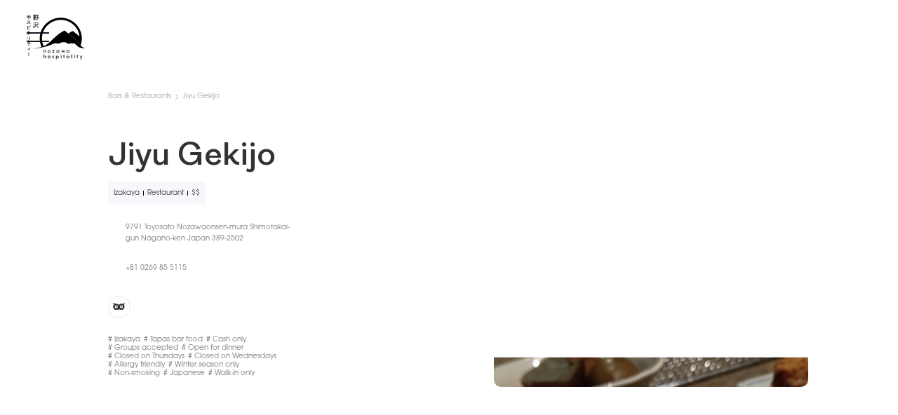

--- FILE ---
content_type: text/html
request_url: https://www.nozawahospitality.com/bars-restaurants/jiyu-gekijo
body_size: 26211
content:
<!DOCTYPE html><!-- Last Published: Wed Nov 19 2025 07:20:40 GMT+0000 (Coordinated Universal Time) --><html data-wf-domain="www.nozawahospitality.com" data-wf-page="618a55bcb49efdca7e7f470c" data-wf-site="613b2112d9a3abccc99e8bcf" data-wf-collection="618a55bcb49efdc80d7f4773" data-wf-item-slug="jiyu-gekijo"><head><meta charset="utf-8"/><title>KKNH - Nozawa Hospitality</title><meta content="width=device-width, initial-scale=1" name="viewport"/><link href="https://cdn.prod.website-files.com/613b2112d9a3abccc99e8bcf/css/nozawahospitality.shared.76bf18fef.css" rel="stylesheet" type="text/css"/><script src="https://use.typekit.net/erw7zmu.js" type="text/javascript"></script><script type="text/javascript">try{Typekit.load();}catch(e){}</script><script type="text/javascript">!function(o,c){var n=c.documentElement,t=" w-mod-";n.className+=t+"js",("ontouchstart"in o||o.DocumentTouch&&c instanceof DocumentTouch)&&(n.className+=t+"touch")}(window,document);</script><link href="https://cdn.prod.website-files.com/613b2112d9a3abccc99e8bcf/613b2979563a7c96cda3dbfb_3232.png" rel="shortcut icon" type="image/x-icon"/><link href="https://cdn.prod.website-files.com/613b2112d9a3abccc99e8bcf/613b298dc515e176cb234c31_32256.png" rel="apple-touch-icon"/><script async="" src="https://www.googletagmanager.com/gtag/js?id=G-P7JZ6FTW6Z"></script><script type="text/javascript">window.dataLayer = window.dataLayer || [];function gtag(){dataLayer.push(arguments);}gtag('set', 'developer_id.dZGVlNj', true);gtag('js', new Date());gtag('config', 'G-P7JZ6FTW6Z');</script><script src="https://www.google.com/recaptcha/api.js" type="text/javascript"></script><script type="text/javascript">!function(f,b,e,v,n,t,s){if(f.fbq)return;n=f.fbq=function(){n.callMethod?n.callMethod.apply(n,arguments):n.queue.push(arguments)};if(!f._fbq)f._fbq=n;n.push=n;n.loaded=!0;n.version='2.0';n.agent='plwebflow';n.queue=[];t=b.createElement(e);t.async=!0;t.src=v;s=b.getElementsByTagName(e)[0];s.parentNode.insertBefore(t,s)}(window,document,'script','https://connect.facebook.net/en_US/fbevents.js');fbq('init', '406207598099112');fbq('track', 'PageView');</script><!-- Finsweet Cookie Consent -->
<script async src="https://cdn.jsdelivr.net/npm/@finsweet/cookie-consent@1/fs-cc.js" fs-cc-mode="informational"></script>




<link rel="alternate" hreflang="en" href="https://www.nozawahospitality.com">
<link rel="alternate" hreflang="ja" href="https://ja.nozawahospitality.com">
<link rel="alternate" hreflang="zh" href="https://zh.nozawahospitality.com">
<link rel="alternate" hreflang="zh-tw" href="https://zh-tw.nozawahospitality.com">
<script type="text/javascript" src="https://cdn.weglot.com/weglot.min.js"></script>
<script>
    Weglot.initialize({
        api_key: 'wg_c2074c0e87fe6120bdd40d9d54dbd58e8'
    });
</script>


<meta name="facebook-domain-verification" content="yqwgkwl0gkcfeuewzfjz6lhlc4lc9a" />


<!-- Add to HTML embed or head page setting -->
<style>

a {
	color: inherit;
}

</style>
</head><body><div class="nav-menu nav-black"><div class="nav-menu-container"><div data-w-id="d695a5da-01fa-4a54-21a4-25c67a37a8e4" class="burger-icon"><div class="burger-line"></div><div class="burger-line"></div></div><a href="/" class="nav-menu-brand w-inline-block"><div class="brand-logo w-embed"><svg xmlns="http://www.w3.org/2000/svg" height="100%" width="100%" viewBox="0 0 605.69 466.9">
  <defs>
    <clipPath id="clip-path">
      <path style="fill:CurrentColor" d="M0 0h605.68v466.9H0z"/>
    </clipPath>
    <style>
      .cls-3{fill:CurrentColor}.cls-4{fill:CurrentColor}
    </style>
  </defs>
  <g id="Layer_2" data-name="Layer 2">
    <g id="Layer_1-2" data-name="Layer 1">
      <g style="clip-path:url(#clip-path)">
        <path class="cls-3" d="M188.51 368.14a8.16 8.16 0 0 0-4.43 1.25 22.63 22.63 0 0 0-4.42 4v-4.46h-5.54v26.85h5.6v-14.65a8.55 8.55 0 0 1 2.05-5.78 6.25 6.25 0 0 1 4.88-2.39 4.83 4.83 0 0 1 3.6 1.43 4.93 4.93 0 0 1 1.41 3.61v17.74h5.67v-19.4a7.66 7.66 0 0 0-2.59-5.79 8.81 8.81 0 0 0-6.23-2.41"/>
        <path class="cls-4" d="M230.5 368.14a13.83 13.83 0 0 0-10 4.28 13.38 13.38 0 0 0-4.34 9.78 13.56 13.56 0 0 0 4.37 10 14.31 14.31 0 0 0 10.34 4.27 13.38 13.38 0 0 0 9.81-4.32 13.78 13.78 0 0 0 4.24-10 13.33 13.33 0 0 0-4.32-9.84 14.07 14.07 0 0 0-10.13-4.22m6.35 20.14a8.48 8.48 0 0 1-6.15 2.61 8.89 8.89 0 0 1-6.3-2.54 8 8 0 0 1-2.68-5.94 8.17 8.17 0 0 1 2.65-6.11 8.79 8.79 0 0 1 6.33-2.56 8.53 8.53 0 0 1 6.18 2.53 8 8 0 0 1 2.61 6 8.27 8.27 0 0 1-2.64 6.06M329.47 374.36a12.18 12.18 0 0 0-4.39-4.49 11.36 11.36 0 0 0-6-1.73 11.65 11.65 0 0 0-8.9 4.21 14.28 14.28 0 0 0-3.79 9.85 14.55 14.55 0 0 0 3.76 10.12 11.75 11.75 0 0 0 9.06 4.17q6.12 0 10.25-6.09v5.34h5.66v-26.85h-5.66Zm-1.86 14.33a8.86 8.86 0 0 1-12.65 0 8.93 8.93 0 0 1-2.61-6.48 8.26 8.26 0 0 1 2.68-6.12 8.88 8.88 0 0 1 12.58 0 8.53 8.53 0 0 1 2.64 6.29 8.63 8.63 0 0 1-2.64 6.3"/>
        <path class="cls-3" d="M432.1 368.89v5.47a12.18 12.18 0 0 0-4.39-4.49 11.36 11.36 0 0 0-6-1.73 11.65 11.65 0 0 0-8.9 4.21 14.28 14.28 0 0 0-3.81 9.85 14.55 14.55 0 0 0 3.76 10.12 11.75 11.75 0 0 0 9.06 4.17q6.12 0 10.25-6.09v5.34h5.66v-26.85Zm-1.86 19.8a8.86 8.86 0 0 1-12.65 0 8.93 8.93 0 0 1-2.59-6.49 8.3 8.3 0 0 1 2.68-6.12 8.88 8.88 0 0 1 12.58 0 8.53 8.53 0 0 1 2.64 6.29 8.63 8.63 0 0 1-2.64 6.3"/>
        <path class="cls-4" d="m382.84 385.56-7.51-17.81-7.44 17.65-7.97-16.51h-4.95l13.16 27.37 7.2-16.91 7.19 17.14 13.19-27.6h-4.94l-7.93 16.67zM262.22 368.89v4.92h16.04l-16.37 21.93h25.58v-4.95h-16.05l16.19-21.9h-25.39z"/>
        <path d="m602.5 349.2-.92-.15c-6.66-1.11-26.1-9.87-35.05-17.25-4.37-3.59-14.93-15.63-27.27-29.82-.39-.44-39.34-44.51-54-58.67-12.44-12.05-55.17-47.08-55.6-47.44-6.94-5.48-13.1-10.19-16.9-12.91-13.7-9.81-18.26-16.94-19.19-18.59l-15.45 5-1.57.78c-14.4 7.3-42.17 27.61-59.84 41.54s-63.2 57.3-74.44 69.08-35.27 29.5-62.61 43.96c-1.63.86-3.49 1.72-5.55 2.59A194.3 194.3 0 0 1 157 247.69C157 140.9 243.88 54 350.67 54c99 0 180.83 74.63 192.28 170.58-19.18-16.26-38.11-31.09-46-36.77-15.44-11.05-19.22-18.76-19.22-18.76a78.48 78.48 0 0 0-17.28 6.66c-7.51 3.81-18.66 11.17-30.12 19.3v.05c.44.36 43.2 35.42 55.67 47.49 7.74 7.5 22.26 23.33 34.29 36.67l.16-.31-.15.31c9.75 10.81 17.85 20 19.42 21.73l.3.34c5.63 6.47 10.87 12.48 15.34 17.45a215.59 215.59 0 0 0 11.94-71.08c0-119.46-97.19-216.64-216.64-216.64S134 128.23 134 247.69a217.41 217.41 0 0 0 18.25 87.09c-38.18 11.14-94.19 21-94.19 21 96.78-10.19 163.74-29.2 197.4-45S305.64 296 313.38 297s6.4 8.08 6.4 8.08 2-.67 21.54-9.76 41.4-10.77 51.16-9.43 43.42 20.87 43.42 20.87 11.1-9.76 13.8-11.47 17.51 6.71 17.51 6.71l20.19-7.4s21.62 22.61 45.18 39.75c20.54 14.93 62.62 15.23 73.11 15.05Z" style="fill-rule:evenodd;fill:CurrentColor"/>
        <path class="cls-3" d="m97.42 50.76-29.16 4.43c-.17 1.21-.61 1.47-1.3.78l-1.56-6.51 13.79-1v-8.11H67.48v-5h11.71v-7H67.74V.52h28.12v27.85H84.4v7h11.72v5H84.4v7.53l12.76-1.56ZM79.19 4.68H73v7.81h6.24Zm0 12H73v7.55h6.24Zm11.46-12H84.4v7.81h6.25Zm0 12H84.4v7.55h6.25Zm22.13 20.83a86.74 86.74 0 0 0 6.51-9.9H112v25.76c0 2.94-1.39 4.42-4.17 4.42h-4.68l-1.05-4.94h3.9a.69.69 0 0 0 .78-.78V27.59H98.2v-4.94h22.65l1.3-1.31 4.17 3.66c.69.7.43 1.13-.79 1.3a74.59 74.59 0 0 1-8.33 14.06Zm-3.13-25.78 4.69-6H98.46V.78H118l.79-.78 3.9 3.9c.69.7.43 1.13-.78 1.3l-9.11 9.12 2.86 2.86-3.66 3.64a68.35 68.35 0 0 0-9.9-9.11l3.13-3.12a36.55 36.55 0 0 1 4.42 3.12M70.08 134.64l-4.68-3.9a110.68 110.68 0 0 0 10.15-19l4.69 3.39a99 99 0 0 1-8.86 18.22q.78 3.12-1.3 1.3m.78-40.09a40.83 40.83 0 0 1 9.64 6.51l-3.39 5.47a36.6 36.6 0 0 0-9.63-6.77ZM73.47 80a63.23 63.23 0 0 1 9.63 6.51l-3.65 5.21a55.92 55.92 0 0 0-9.63-7Zm48.68 57.28q-18.5-8.59-21.35-32.29h-8.07v5.73q0 18-11.19 26.82l-4.17-4.17q10.16-7.8 10.15-24v-28.1H119v26.3h-5.21V105h-8.07q2.59 19.8 19.26 26.3ZM92.73 100h21.09V86.22H92.73ZM4.55 39.05.2 36.68a83.74 83.74 0 0 0 8.3-15L12.85 24c.79.66.52 1.12-.79 1.38a110.4 110.4 0 0 1-7.51 13.67m14.23-37h4.15c1.45.26 1.58.79.39 1.58v9.49h18.19v4.35H23.32V45h-4.54V17.51H1v-4.35h17.78Zm20.36 36.41a72.05 72.05 0 0 0-10.08-13.64l3.75-3.16A72.37 72.37 0 0 1 43.49 35.5Zm2.17 56.06-4 3.36a143.84 143.84 0 0 0-16-14.63A96.33 96.33 0 0 1 3.76 98.08L0 94.72q21-13.65 26.88-27.28L5.34 68.82l-.6-4.74 22.93-1 2.38-.59 3.16 3.16c.92.92.66 1.52-.79 1.78a119.73 119.73 0 0 1-7.91 12.07 158.32 158.32 0 0 1 16.8 15m-4.15 34.12q1 1.77-1.78.59a177 177 0 0 1-23.32 4.55v12.85a2.27 2.27 0 0 0 2.57 2.57h22.73l-.4 4.35H13.84c-4.22 0-6.33-1.72-6.33-5.14v-31h4c1.45.27 1.65.79.6 1.58V129a118.35 118.35 0 0 0 23.52-4.94Zm-3.75-8.11a5.59 5.59 0 0 1 7.9-7.9 5.59 5.59 0 0 1-7.9 7.9m6.52-1.38a3.83 3.83 0 1 0-2.57 1 3.47 3.47 0 0 0 2.57-1m-22.54 57.46h13.25l2.17-.79 2.57 2.57c.53.66.26 1.19-.79 1.58a60 60 0 0 1-4.74 14.44l4.74 3.16-3 4.35-4.35-3.17q-5.71 8.27-16.37 13.64L6.33 209q11.85-4.94 17-13-4.93-3.16-9.68-5.74l2.35-3.58a98.15 98.15 0 0 1 10.08 5.14 35.6 35.6 0 0 0 3.56-10.88H15.22a55.59 55.59 0 0 1-9.29 12.26l-3.76-2.57q10.08-10.49 13.25-22.14l4.74 2c1.06.53.79 1.05-.79 1.58a27.84 27.84 0 0 1-2 4.54m-4.15 74.84H8.7V229.1h4.35c1.31.13 1.38.66.19 1.58Zm20.37-4.34q0 14.82-13.84 21.34l-4-3.36Q28.8 259.16 29 246.91v-19.79h4.15c1.32.27 1.45.79.4 1.58Zm-12.83 53.27H1V296h40.51v4.35H25.3V303a26.61 26.61 0 0 1-8.89 20.56l-4-3Q20.76 314 20.76 303ZM8.11 284H34.4v4.35H8.11Zm21.15 90.85h-4v-18.41a83.26 83.26 0 0 1-13 7.71l-2.77-3.36q18.78-9.09 25.7-20l3.36 2.57c.79.66.52 1.12-.79 1.39a66.05 66.05 0 0 1-8.5 8.5Z"/>
        <path class="cls-4" d="M350.71 427.46h5.6v26.85h-5.6zM316.83 426.71q-6.33 0-10.4 6.15v-5.4h-5.6v39.44h5.67V449a12.49 12.49 0 0 0 4.53 4.52 11.44 11.44 0 0 0 5.73 1.56 11.68 11.68 0 0 0 9-4.23 14.51 14.51 0 0 0 3.81-10.05 14.27 14.27 0 0 0-3.76-9.91 11.65 11.65 0 0 0-8.95-4.15m4.14 20.44a8.72 8.72 0 0 1-6.4 2.67 8.43 8.43 0 0 1-6.25-2.71 8.77 8.77 0 0 1-2.65-6.37 8.43 8.43 0 0 1 2.68-6.22 8.73 8.73 0 0 1 6.35-2.63 8.59 8.59 0 0 1 6.27 2.65 8.49 8.49 0 0 1 2.66 6.2 8.78 8.78 0 0 1-2.66 6.41"/>
        <path class="cls-3" d="M189.12 426.71a9.43 9.43 0 0 0-5 1.22 19.16 19.16 0 0 0-4.37 3.92v-19.79h-5.67v42.24h5.67v-14.8a7.91 7.91 0 0 1 2.16-5.6 6.89 6.89 0 0 1 5.22-2.31 4.21 4.21 0 0 1 3.4 1.53 6.09 6.09 0 0 1 1.29 4.07v17.11h5.66v-18.71a8.77 8.77 0 0 0-2.49-6.26 7.87 7.87 0 0 0-5.91-2.62"/>
        <path class="cls-4" d="M272.81 437.93c-2.92-1.15-4.37-2.33-4.37-3.54 0-1.69 1.15-2.54 3.45-2.54a5.55 5.55 0 0 1 2.53.54A18.89 18.89 0 0 1 277 434l3.78-3.32q-4.73-3.94-8.53-3.94a9.18 9.18 0 0 0-6.33 2.23 7.12 7.12 0 0 0-2.52 5.57 6.29 6.29 0 0 0 1.77 4.54c1.18 1.23 3.32 2.44 6.4 3.63s4.62 2.55 4.62 4a2.74 2.74 0 0 1-1.32 2.23 5.07 5.07 0 0 1-3.07 1 7 7 0 0 1-4.89-2.28l-4.45 2.15q3.65 5.28 9.34 5.27a9.33 9.33 0 0 0 6.5-2.52 7.71 7.71 0 0 0 2.77-5.9 7 7 0 0 0-1.92-4.94 17.32 17.32 0 0 0-6.3-3.76M353.51 414.31a4.25 4.25 0 0 0-3.1 1.29 4.23 4.23 0 0 0 0 6.1 4.31 4.31 0 0 0 3.1 1.27 4.3 4.3 0 0 0 3-7.37 4.15 4.15 0 0 0-3-1.29M522.95 419.65h-5.66v7.74h-4.46v5.24h4.46v21.68h5.66v-21.68h5.6v-5.17h-5.6v-7.81zM568.02 427.46l-6.73 14.58-9.74-14.58h-6.42l13.55 20.24-8.86 19.2h5.91l18.14-39.44h-5.85zM490.88 414.31a4.23 4.23 0 0 0-3.09 1.29 4.21 4.21 0 0 0 0 6.1 4.29 4.29 0 0 0 3.09 1.27 4.21 4.21 0 0 0 3-1.27 4.34 4.34 0 0 0-3-7.39M432.1 432.92a12.26 12.26 0 0 0-4.39-4.49 11.34 11.34 0 0 0-6-1.72 11.62 11.62 0 0 0-8.9 4.21 14.25 14.25 0 0 0-3.79 9.85 14.55 14.55 0 0 0 3.76 10.12 11.74 11.74 0 0 0 9.06 4.16q6.12 0 10.25-6.08v5.33h5.66v-26.84h-5.65Zm-1.86 14.34a8.85 8.85 0 0 1-12.65 0 8.9 8.9 0 0 1-2.61-6.47 8.28 8.28 0 0 1 2.68-6.12 8.9 8.9 0 0 1 12.58 0 8.84 8.84 0 0 1 0 12.6M385.58 419.65h-5.66v7.74h-4.46v5.24h4.46v21.68h5.66v-21.68h5.6v-5.17h-5.6v-7.81zM488.08 427.46h5.6v26.85h-5.6zM460.37 412.07h5.66v42.24h-5.66zM230.5 426.71a13.83 13.83 0 0 0-10 4.28 13.38 13.38 0 0 0-4.34 9.78 13.56 13.56 0 0 0 4.37 10 14.34 14.34 0 0 0 10.34 4.26 13.37 13.37 0 0 0 9.81-4.31 13.78 13.78 0 0 0 4.24-10 13.33 13.33 0 0 0-4.32-9.85 14.06 14.06 0 0 0-10.13-4.21m6.35 20.14a8.48 8.48 0 0 1-6.15 2.61 8.85 8.85 0 0 1-6.3-2.55 7.91 7.91 0 0 1-2.68-5.93 8.17 8.17 0 0 1 2.65-6.11 8.79 8.79 0 0 1 6.33-2.56 8.56 8.56 0 0 1 6.18 2.52 8 8 0 0 1 2.61 5.95 8.27 8.27 0 0 1-2.64 6.07"/>
      </g>
      <path transform="rotate(90 21.285 410.535)" style="fill:CurrentColor" d="M1.02 408.36h40.52v4.35H1.02z"/>
    </g>
  </g>
</svg></div></a><div class="wrapper"></div><div class="secondory-menu-items now--white"><div class="weather-widget"><div class="location-icon"><div class="w-embed"><svg xmlns="http://www.w3.org/2000/svg" width="100%" height="100%" viewBox="0 0 20.576 27.514">
  <g id="noun_Location_4146422" transform="translate(-16.346 -5)">
    <path id="Path_7766" data-name="Path 7766" d="M26.67,32.513a1.744,1.744,0,0,1-1.454-.778l-6.85-10.287a.776.776,0,0,1-.065-.123,10.29,10.29,0,1,1,18.573-7.052,10.307,10.307,0,0,1-1.929,7.084.5.5,0,0,1-.033.041L28.13,31.726a1.742,1.742,0,0,1-1.454.787Zm-7.013-11.72,6.755,10.144c.081.122.179.175.259.138a.3.3,0,0,0,.258-.139l6.831-10.4a.735.735,0,0,1,.075-.1A8.851,8.851,0,0,0,27.645,6.5a8.776,8.776,0,0,0-6.914,2.2,8.854,8.854,0,0,0-1.177,11.911A.7.7,0,0,1,19.657,20.794Zm7.005-.9a4.72,4.72,0,1,1,4.719-4.72A4.725,4.725,0,0,1,26.662,19.895Zm0-8a3.283,3.283,0,1,0,3.282,3.283A3.286,3.286,0,0,0,26.662,11.892Z" fill="currentColor"/>
  </g>
</svg></div></div><div class="api-info">Nozawa Onsen</div><div class="line-divider"><div class="api-info">|</div></div><div class="weather-info"><div class="icon2 weather-icon w-embed"><!--<svg id="noun_snowy_1979021" xmlns="http://www.w3.org/2000/svg" width="100%" height="100%" viewBox="0 0 37.344 32.611">
  <path id="Path_7811" data-name="Path 7811" d="M29.253,6.487A10.572,10.572,0,0,0,9.627,6.8,7.276,7.276,0,0,0,7.4,6.449a7.354,7.354,0,1,0,0,14.708,1.28,1.28,0,1,0,0-2.559A4.795,4.795,0,1,1,9.789,9.653a1.282,1.282,0,0,0,1.892-.827A8.014,8.014,0,0,1,27.19,8.3a1.27,1.27,0,0,0,1.561.872,4.792,4.792,0,1,1,1.237,9.42H19.919a1.28,1.28,0,1,0,0,2.559H29.993a7.353,7.353,0,1,0-.74-14.669Z" transform="translate(0 0)" fill="currentColor"/>
  <path id="Path_7812" data-name="Path 7812" d="M3.756,15.292a1.28,1.28,0,0,0,1.747.469l1.352-.781v1.561a1.28,1.28,0,1,0,2.559,0V14.98l1.352.781a1.28,1.28,0,0,0,1.28-2.217l-1.352-.78,1.352-.781a1.28,1.28,0,1,0-1.28-2.217l-1.352.781V8.986a1.28,1.28,0,1,0-2.559,0v1.561L5.5,9.767a1.28,1.28,0,1,0-1.28,2.217l1.352.781-1.352.78a1.278,1.278,0,0,0-.467,1.748Z" transform="translate(5.586 12.016)" fill="currentColor"/>
  <path id="Path_7813" data-name="Path 7813" d="M7.962,16.191a1.279,1.279,0,0,0,1.747.469l1.126-.651v1.3a1.28,1.28,0,1,0,2.559,0v-1.3l1.126.651a1.28,1.28,0,1,0,1.28-2.217l-1.127-.651L15.8,13.14a1.28,1.28,0,1,0-1.28-2.217l-1.126.651v-1.3a1.28,1.28,0,1,0-2.559,0v1.3l-1.126-.651a1.28,1.28,0,1,0-1.28,2.217l1.126.651-1.126.651a1.278,1.278,0,0,0-.468,1.748Z" transform="translate(12.145 14.022)" fill="currentColor"/>
</svg>-->

<div class="weather-icons-set">
  <svg class="weather-icon-01d weather-icon-01n" style="display: none; width: 24px;height: 24px;" xmlns="http://www.w3.org/2000/svg" width="58.926" height="58.926" viewBox="0 0 58.926 58.926">
    <g id="clear-sky" transform="translate(-1554.186 -680.906)" fill="currentColor">
      <path id="Path_143" data-name="Path 143" d="M1040.6,1005.111a15.507,15.507,0,1,1,15.507-15.507A15.524,15.524,0,0,1,1040.6,1005.111Zm0-27.912A12.405,12.405,0,1,0,1053.01,989.6,12.42,12.42,0,0,0,1040.6,977.2Z" transform="translate(543.06 -279.22)"/>
      <path id="Path_144" data-name="Path 144" d="M1116.551,895.475a1.551,1.551,0,0,1-1.551-1.551v-8.374a1.551,1.551,0,1,1,3.1,0v8.374A1.551,1.551,0,0,1,1116.551,895.475Z" transform="translate(467.099 -203.094)"/>
      <path id="Path_145" data-name="Path 145" d="M1116.551,1201.475a1.551,1.551,0,0,1-1.551-1.551v-8.374a1.551,1.551,0,1,1,3.1,0v8.374A1.551,1.551,0,0,1,1116.551,1201.475Z" transform="translate(467.099 -461.643)"/>
      <path id="Path_146" data-name="Path 146" d="M944.924,1067.1h-8.374a1.551,1.551,0,0,1,0-3.1h8.374a1.551,1.551,0,0,1,0,3.1Z" transform="translate(619.186 -355.181)"/>
      <path id="Path_147" data-name="Path 147" d="M1250.924,1067.1h-8.374a1.551,1.551,0,0,1,0-3.1h8.374a1.551,1.551,0,0,1,0,3.1Z" transform="translate(360.637 -355.181)"/>
      <path id="Path_148" data-name="Path 148" d="M1205.093,945.829a1.551,1.551,0,0,1-1.1-2.647l6.007-6.007a1.551,1.551,0,0,1,2.193,2.193l-6.007,6.007A1.546,1.546,0,0,1,1205.093,945.829Z" transform="translate(392.287 -247.639)"/>
      <path id="Path_149" data-name="Path 149" d="M989.271,1161.65a1.551,1.551,0,0,1-1.1-2.647l6.007-6.007a1.551,1.551,0,0,1,2.193,2.193l-6.007,6.007A1.546,1.546,0,0,1,989.271,1161.65Z" transform="translate(574.641 -429.993)"/>
      <path id="Path_150" data-name="Path 150" d="M995.278,945.829a1.546,1.546,0,0,1-1.1-.454l-6.007-6.007a1.551,1.551,0,0,1,2.193-2.193l6.007,6.007a1.551,1.551,0,0,1-1.1,2.647Z" transform="translate(574.641 -247.639)"/>
      <path id="Path_151" data-name="Path 151" d="M1211.1,1161.65a1.546,1.546,0,0,1-1.1-.454l-6.007-6.007a1.551,1.551,0,0,1,2.193-2.193L1212.2,1159a1.551,1.551,0,0,1-1.1,2.647Z" transform="translate(392.287 -429.993)"/>
    </g>
  </svg>
  
  <svg class="weather-icon-02d weather-icon-02n" style="display: none; width: 24px;height: 24px;" xmlns="http://www.w3.org/2000/svg" width="71.293" height="65.129" viewBox="0 0 71.293 65.129">
    <g id="few-clouds" transform="translate(-1631.914 -676.254)" fill="currentColor">
      <path id="Path_152" data-name="Path 152" d="M1630.87,971.995a1.551,1.551,0,0,1-.978-2.754,12.406,12.406,0,1,0-20.142-11.03,1.551,1.551,0,1,1-3.082-.344,15.507,15.507,0,1,1,25.179,13.781A1.544,1.544,0,0,1,1630.87,971.995Z" transform="translate(51.682 -253.872)"/>
      <path id="Path_153" data-name="Path 153" d="M1697.551,865.475a1.551,1.551,0,0,1-1.551-1.551v-8.374a1.551,1.551,0,1,1,3.1,0v8.374A1.551,1.551,0,0,1,1697.551,865.475Z" transform="translate(-23.807 -177.746)"/>
      <path id="Path_154" data-name="Path 154" d="M1525.925,1037.1h-8.374a1.551,1.551,0,1,1,0-3.1h8.374a1.551,1.551,0,0,1,0,3.1Z" transform="translate(128.281 -329.833)"/>
      <path id="Path_155" data-name="Path 155" d="M1831.924,1037.1h-8.374a1.551,1.551,0,0,1,0-3.1h8.374a1.551,1.551,0,1,1,0,3.1Z" transform="translate(-130.268 -329.833)"/>
      <path id="Path_156" data-name="Path 156" d="M1786.093,915.829a1.551,1.551,0,0,1-1.1-2.647l6.007-6.007a1.551,1.551,0,0,1,2.193,2.193l-6.007,6.007A1.546,1.546,0,0,1,1786.093,915.829Z" transform="translate(-98.618 -222.291)"/>
      <path id="Path_157" data-name="Path 157" d="M1576.278,915.829a1.546,1.546,0,0,1-1.1-.454l-6.007-6.007a1.551,1.551,0,0,1,2.193-2.193l6.007,6.007a1.551,1.551,0,0,1-1.1,2.647Z" transform="translate(83.736 -222.291)"/>
      <path id="Path_158" data-name="Path 158" d="M1792.1,1131.65a1.546,1.546,0,0,1-1.1-.454l-6.007-6.007a1.551,1.551,0,0,1,2.193-2.193L1793.2,1129a1.551,1.551,0,0,1-1.1,2.647Z" transform="translate(-98.618 -404.645)"/>
      <path id="Path_159" data-name="Path 159" d="M1447.061,1079.963a10.86,10.86,0,0,1-2.394-21.441,7.388,7.388,0,0,1,11.043-7.673,16.445,16.445,0,0,1,29.345,7.426,10.857,10.857,0,0,1-.629,21.688Zm4.871-27.05a4.286,4.286,0,0,0-4.282,4.281,4.236,4.236,0,0,0,.454,1.919,1.551,1.551,0,0,1-1.324,2.246,7.755,7.755,0,0,0,.291,15.5h37.341a7.755,7.755,0,0,0-.093-15.51c-.159,0-.333.007-.545.022a1.551,1.551,0,0,1-1.655-1.448,13.341,13.341,0,0,0-24.726-6.039,1.55,1.55,0,0,1-2.425.29A4.252,4.252,0,0,0,1451.931,1052.913Z" transform="translate(195.664 -338.58)"/>
    </g>
  </svg>
  
  <svg class="weather-icon-03d weather-icon-04d weather-icon-03n weather-icon-04n" style="display: none; width: 24px;height: 24px;" xmlns="http://www.w3.org/2000/svg" width="58.926" height="35.611" viewBox="0 0 58.926 35.611">
    <g id="scttered-clouds" transform="translate(-1472 -692.466)" fill="currentColor">
      <path id="Path_201" data-name="Path 201" d="M415.811,994.156a10.86,10.86,0,0,1-2.394-21.441,7.392,7.392,0,0,1,7.264-8.71,7.335,7.335,0,0,1,3.779,1.037,16.445,16.445,0,0,1,29.345,7.426,10.857,10.857,0,0,1-.629,21.688Zm4.871-27.05a4.286,4.286,0,0,0-4.282,4.281,4.234,4.234,0,0,0,.454,1.919,1.551,1.551,0,0,1-1.324,2.246,7.755,7.755,0,0,0,.291,15.5h37.341a7.755,7.755,0,0,0-.093-15.51c-.159,0-.333.007-.545.022a1.551,1.551,0,0,1-1.655-1.448,13.341,13.341,0,0,0-24.726-6.039,1.551,1.551,0,0,1-2.425.289A4.252,4.252,0,0,0,420.681,967.106Z" transform="translate(1067 -266.078)"/>
    </g>
  </svg>
  
  <svg class="weather-icon-09d weather-icon-09n" style="display: none; width: 24px;height: 24px;" xmlns="http://www.w3.org/2000/svg" width="58.926" height="52.165" viewBox="0 0 58.926 52.165">
    <g id="shower-rain" transform="translate(-1554.186 -781.784)" fill="currentColor">
      <path id="Path_214" data-name="Path 214" d="M983.161,1570.135H981.52l-35.709-.013a10.843,10.843,0,0,1-2.394-21.412,7.392,7.392,0,0,1,7.264-8.71,7.333,7.333,0,0,1,3.779,1.037,16.445,16.445,0,0,1,29.345,7.422,10.851,10.851,0,0,1-.628,21.676Zm-1.64-3.1h1.633a7.749,7.749,0,0,0-.086-15.5c-.183,0-.378.012-.545.024a1.551,1.551,0,0,1-1.655-1.448,13.341,13.341,0,0,0-24.726-6.037,1.551,1.551,0,0,1-2.425.289,4.281,4.281,0,0,0-6.863,4.938,1.551,1.551,0,0,1-1.324,2.246,7.739,7.739,0,0,0,.281,15.472h1.595Z" transform="translate(619.186 -752.754)"/>
      <path id="Path_215" data-name="Path 215" d="M1081.509,1832.9a1.551,1.551,0,0,1-1.1-2.648l3.883-3.879a1.551,1.551,0,1,1,2.192,2.194l-3.883,3.879A1.546,1.546,0,0,1,1081.509,1832.9Z" transform="translate(496.707 -998.954)"/>
      <path id="Path_216" data-name="Path 216" d="M994.509,1783.711a1.551,1.551,0,0,1-1.1-2.648l2.449-2.446a1.551,1.551,0,1,1,2.192,2.194l-2.449,2.447A1.547,1.547,0,0,1,994.509,1783.711Z" transform="translate(570.216 -958.6)"/>
      <path id="Path_217" data-name="Path 217" d="M1133.509,1783.711a1.551,1.551,0,0,1-1.1-2.648l2.449-2.446a1.551,1.551,0,1,1,2.192,2.194l-2.449,2.447A1.547,1.547,0,0,1,1133.509,1783.711Z" transform="translate(452.77 -958.6)"/>
      <path id="Path_218" data-name="Path 218" d="M1178.509,1787.613a1.551,1.551,0,0,1-1.1-2.648l6.357-6.348a1.551,1.551,0,1,1,2.192,2.194l-6.357,6.348A1.546,1.546,0,0,1,1178.509,1787.613Z" transform="translate(414.748 -958.6)"/>
      <path id="Path_219" data-name="Path 219" d="M1027.509,1789.319a1.551,1.551,0,0,1-1.1-2.648l8.062-8.054a1.551,1.551,0,1,1,2.192,2.194l-8.062,8.054A1.546,1.546,0,0,1,1027.509,1789.319Z" transform="translate(542.333 -958.6)"/>
    </g>
  </svg>
</div></div><div class="icon2 weather-icon w-embed"><div class="weather-icons-set">
  <svg class="weather-icon-10d weather-icon-10n" style="display: none; width: 24px;height: 24px;" xmlns="http://www.w3.org/2000/svg" width="64.315" height="73.18" viewBox="0 0 64.315 73.18">
    <g id="rain" transform="translate(-1807.337 -674.224)" fill="currentColor">
      <path id="Path_160" data-name="Path 160" d="M2745.3,938.561a1.473,1.473,0,0,1-1.014-2.542,11.071,11.071,0,0,0,3.484-8.106,11.172,11.172,0,0,0-22.163-2,1.473,1.473,0,1,1-2.9-.523,14.118,14.118,0,1,1,23.606,12.767A1.469,1.469,0,0,1,2745.3,938.561Z" transform="translate(-891.286 -228.269)"/>
      <path id="Path_161" data-name="Path 161" d="M2767.782,850.971a1.473,1.473,0,0,1-1.438-1.159l-1.553-7.121a1.473,1.473,0,1,1,2.878-.628l1.554,7.121a1.475,1.475,0,0,1-1.441,1.787Z" transform="translate(-926.833 -166.68)"/>
      <path id="Path_162" data-name="Path 162" d="M2915.879,969.543a1.473,1.473,0,0,1-.313-2.913l7.575-1.653a1.473,1.473,0,0,1,.628,2.879l-7.575,1.653A1.479,1.479,0,0,1,2915.879,969.543Z" transform="translate(-1053.277 -271.485)"/>
      <path id="Path_163" data-name="Path 163" d="M2864.752,870.51a1.473,1.473,0,0,1-1.238-2.269l4.157-6.477a1.473,1.473,0,0,1,2.48,1.591l-4.157,6.477A1.472,1.472,0,0,1,2864.752,870.51Z" transform="translate(-1010.078 -183.733)"/>
      <path id="Path_164" data-name="Path 164" d="M2672.712,917.348a1.465,1.465,0,0,1-.794-.234l-6.477-4.157a1.473,1.473,0,0,1,1.591-2.48l6.477,4.157a1.473,1.473,0,0,1-.8,2.713Z" transform="translate(-842.345 -225.268)"/>
      <path id="Path_165" data-name="Path 165" d="M2904.45,1066.92a1.467,1.467,0,0,1-.794-.234l-6.477-4.157a1.473,1.473,0,0,1,1.592-2.48l6.477,4.157a1.473,1.473,0,0,1-.8,2.713Z" transform="translate(-1038.147 -351.646)"/>
      <path id="Path_166" data-name="Path 166" d="M2577.371,1037.023a9.907,9.907,0,0,1-2.248-19.546,6.766,6.766,0,0,1,6.66-7.907,6.713,6.713,0,0,1,3.406.918,14.967,14.967,0,0,1,26.663,6.753,9.9,9.9,0,0,1-.628,19.781Zm4.413-24.507a3.815,3.815,0,0,0-3.811,3.811,3.766,3.766,0,0,0,.4,1.708,1.473,1.473,0,0,1-1.258,2.134,6.957,6.957,0,0,0,.262,13.908h33.829a6.958,6.958,0,0,0-.084-13.915c-.144,0-.3.006-.489.019a1.474,1.474,0,0,1-1.572-1.375,12.018,12.018,0,0,0-22.275-5.44,1.473,1.473,0,0,1-2.3.275A3.785,3.785,0,0,0,2581.783,1012.516Z" transform="translate(-760.171 -305.012)"/>
      <path id="Path_167" data-name="Path 167" d="M2706.425,1277.618a1.473,1.473,0,0,1-1.041-2.515l3.518-3.515a1.473,1.473,0,1,1,2.082,2.084l-3.518,3.515A1.468,1.468,0,0,1,2706.425,1277.618Z" transform="translate(-876.302 -530.215)"/>
      <path id="Path_168" data-name="Path 168" d="M2627.605,1233.051a1.473,1.473,0,0,1-1.041-2.516l2.219-2.216a1.473,1.473,0,0,1,2.082,2.084l-2.219,2.216A1.468,1.468,0,0,1,2627.605,1233.051Z" transform="translate(-809.704 -493.656)"/>
      <path id="Path_169" data-name="Path 169" d="M2753.537,1233.051a1.473,1.473,0,0,1-1.041-2.515l2.219-2.216a1.473,1.473,0,0,1,2.082,2.084l-2.219,2.216A1.468,1.468,0,0,1,2753.537,1233.051Z" transform="translate(-916.108 -493.656)"/>
      <path id="Path_170" data-name="Path 170" d="M2794.306,1236.586a1.473,1.473,0,0,1-1.041-2.516l5.759-5.752a1.473,1.473,0,0,1,2.082,2.085l-5.759,5.752A1.468,1.468,0,0,1,2794.306,1236.586Z" transform="translate(-950.555 -493.655)"/>
      <path id="Path_171" data-name="Path 171" d="M2657.5,1238.132a1.473,1.473,0,0,1-1.041-2.515l7.3-7.3a1.473,1.473,0,0,1,2.082,2.084l-7.3,7.3A1.468,1.468,0,0,1,2657.5,1238.132Z" transform="translate(-834.966 -493.656)"/>
    </g>
  </svg>
  
  <svg class="weather-icon-11d weather-icon-11n" style="display: none; width: 24px;height: 24px;" xmlns="http://www.w3.org/2000/svg" width="58.926" height="52.165" viewBox="0 0 58.926 52.165">
    <g id="tnuderstorm" transform="translate(-1472 -781.784)" fill="currentColor">
      <path id="Path_202" data-name="Path 202" d="M453.161,1570.135H451.52a1.551,1.551,0,0,1,0-3.1h1.634a7.749,7.749,0,0,0-.086-15.5c-.183,0-.378.012-.545.024a1.551,1.551,0,0,1-1.655-1.448,13.341,13.341,0,0,0-24.726-6.037,1.551,1.551,0,0,1-2.425.289,4.281,4.281,0,0,0-6.863,4.938,1.551,1.551,0,0,1-1.324,2.246,7.739,7.739,0,0,0,.281,15.472h1.595a1.551,1.551,0,1,1,0,3.1h-1.595a10.843,10.843,0,0,1-2.394-21.412,7.392,7.392,0,0,1,7.264-8.71,7.334,7.334,0,0,1,3.779,1.037,16.445,16.445,0,0,1,29.345,7.422,10.851,10.851,0,0,1-.628,21.676Z" transform="translate(1067 -752.754)"/>
      <path id="Path_203" data-name="Path 203" d="M492.584,1739.867a1.551,1.551,0,0,1-1.1-2.646l6.661-6.671h-4.013a1.551,1.551,0,0,1-1.068-2.675l9.769-9.278a1.551,1.551,0,0,1,2.136,2.249l-6.952,6.6h3.869a1.551,1.551,0,0,1,1.1,2.646l-9.3,9.317A1.546,1.546,0,0,1,492.584,1739.867Z" transform="translate(994.308 -907.911)"/>
      <path id="Path_204" data-name="Path 204" d="M594.509,1704.6a1.551,1.551,0,0,1-1.1-2.648l6.654-6.647h-4.007a1.551,1.551,0,0,1-1.071-2.672l9.769-9.323a1.551,1.551,0,0,1,2.141,2.244l-6.969,6.65h3.882a1.551,1.551,0,0,1,1.1,2.648l-9.3,9.295A1.546,1.546,0,0,1,594.509,1704.6Z" transform="translate(908.188 -878.092)"/>
      <path id="Path_205" data-name="Path 205" d="M543.509,1832.9a1.551,1.551,0,0,1-1.1-2.648l3.883-3.879a1.551,1.551,0,0,1,2.192,2.194l-3.883,3.879A1.546,1.546,0,0,1,543.509,1832.9Z" transform="translate(951.28 -998.954)"/>
      <path id="Path_206" data-name="Path 206" d="M452.509,1807.712a1.551,1.551,0,0,1-1.1-2.648l2.449-2.446a1.551,1.551,0,1,1,2.192,2.194l-2.449,2.446A1.546,1.546,0,0,1,452.509,1807.712Z" transform="translate(1028.169 -978.879)"/>
      <path id="Path_207" data-name="Path 207" d="M631.509,1791.156a1.551,1.551,0,0,1-1.1-2.648l8.062-8.054a1.551,1.551,0,0,1,2.192,2.194L632.6,1790.7A1.547,1.547,0,0,1,631.509,1791.156Z" transform="translate(876.926 -960.152)"/>
    </g>
  </svg>
  
  <svg class="weather-icon-13d weather-icon-13n" style="display: none; width: 24px;height: 24px;" xmlns="http://www.w3.org/2000/svg" width="58.926" height="59.463" viewBox="0 0 58.926 59.463">
    <g id="snow" transform="translate(-1637.923 -778.373)">
      <g id="Group_200" data-name="Group 200" fill="currentColor">
        <path id="Path_220" data-name="Path 220" d="M1523.161,1548.135h-1.641l-35.709-.013a10.843,10.843,0,0,1-2.394-21.412,7.392,7.392,0,0,1,7.265-8.71,7.333,7.333,0,0,1,3.779,1.037,16.445,16.445,0,0,1,29.345,7.422,10.851,10.851,0,0,1-.628,21.676Zm-1.64-3.1h1.633a7.749,7.749,0,0,0-.085-15.5c-.183,0-.378.012-.545.023a1.551,1.551,0,0,1-1.655-1.448,13.341,13.341,0,0,0-24.726-6.037,1.551,1.551,0,0,1-2.425.289,4.281,4.281,0,0,0-6.863,4.938,1.551,1.551,0,0,1-1.324,2.246,7.739,7.739,0,0,0,.281,15.472h1.595Z" transform="translate(162.923 -734.165)"/>
        <path id="Path_221" data-name="Path 221" d="M1560.553,1807.9a1.551,1.551,0,0,1-1.1-2.648l9.6-9.59a1.551,1.551,0,1,1,2.192,2.194l-9.6,9.59A1.545,1.545,0,0,1,1560.553,1807.9Z" transform="translate(91.947 -973.006)"/>
        <path id="Path_222" data-name="Path 222" d="M1570.174,1807.883a1.546,1.546,0,0,1-1.1-.455l-9.59-9.6a1.551,1.551,0,1,1,2.194-2.192l9.59,9.6a1.551,1.551,0,0,1-1.1,2.647Z" transform="translate(91.921 -972.98)"/>
        <path id="Path_223" data-name="Path 223" d="M1557.012,1829.1h0l-15.507,0a1.553,1.553,0,0,1,0-3.106h0l15.507.016a1.543,1.543,0,1,1,0,3.085Z" transform="translate(108.042 -999.019)"/>
        <path id="Path_224" data-name="Path 224" d="M1591.479,1794.608h0a1.542,1.542,0,0,1-1.55-1.541l.008-15.512a1.555,1.555,0,0,1,1.551-1.555h0a1.559,1.559,0,0,1,1.55,1.562l-.008,15.5A1.546,1.546,0,0,1,1591.479,1794.608Z" transform="translate(65.816 -956.772)"/>
        <path id="Path_225" data-name="Path 225" d="M1699.252,1786.09a1.551,1.551,0,0,1-.781-2.891l9.383-5.458a1.551,1.551,0,1,1,1.559,2.681l-9.383,5.458A1.542,1.542,0,0,1,1699.252,1786.09Z" transform="translate(-25.242 -958.065)"/>
        <path id="Path_226" data-name="Path 226" d="M1708.28,1786.716a1.545,1.545,0,0,1-.738-.188L1698,1781.35a1.551,1.551,0,0,1,1.48-2.726l9.54,5.178a1.551,1.551,0,0,1-.741,2.914Z" transform="translate(-24.812 -958.83)"/>
        <path id="Path_227" data-name="Path 227" d="M1729.487,1774.8h0a1.581,1.581,0,0,1-1.55-1.587l.005-10.668a1.547,1.547,0,0,1,1.551-1.546h0a1.532,1.532,0,0,1,1.55,1.53l-.005,10.7A1.572,1.572,0,0,1,1729.487,1774.8Z" transform="translate(-50.791 -944.098)"/>
      </g>
    </g>
  </svg>
  
  <svg class="weather-icon-50d weather-icon-50n" style="display: none; width: 24px;height: 24px;" xmlns="http://www.w3.org/2000/svg" width="58.926" height="48.763" viewBox="0 0 58.926 48.763">
    <g id="mist" transform="translate(-1554.186 -873.275)" fill="currentColor">
      <g id="Group_201" data-name="Group 201">
        <path id="Path_208" data-name="Path 208" d="M983.161,2160.135H981.52l-35.709-.013a10.843,10.843,0,0,1-2.394-21.411,7.388,7.388,0,0,1,11.043-7.673,16.445,16.445,0,0,1,29.345,7.423,10.851,10.851,0,0,1-.628,21.676Zm-1.64-3.1h1.633a7.749,7.749,0,0,0-.086-15.5c-.184,0-.379.012-.545.023a1.551,1.551,0,0,1-1.655-1.448,13.341,13.341,0,0,0-24.726-6.037,1.551,1.551,0,0,1-2.425.289,4.281,4.281,0,0,0-6.863,4.938,1.551,1.551,0,0,1-1.324,2.246,7.739,7.739,0,0,0,.281,15.472h1.595Z" transform="translate(619.186 -1251.263)"/>
        <path id="Path_209" data-name="Path 209" d="M1166.543,2422.1h0l-8.742,0a1.549,1.549,0,1,1,0-3.1h0l8.742,0a1.548,1.548,0,1,1,0,3.1Z" transform="translate(432.245 -1500.063)"/>
        <path id="Path_210" data-name="Path 210" d="M1034.8,2422.1h0l-15.416,0a1.549,1.549,0,1,1,0-3.1h0l15.416,0a1.548,1.548,0,1,1,0,3.1Z" transform="translate(549.197 -1500.063)"/>
        <path id="Path_211" data-name="Path 211" d="M1127.972,2380.1h0l-20.088,0a1.549,1.549,0,1,1,0-3.1h0l20.088,0a1.548,1.548,0,1,1,0,3.1Z" transform="translate(474.421 -1464.576)"/>
        <path id="Path_212" data-name="Path 212" d="M1009.978,2380.1h0l-11.094,0a1.549,1.549,0,1,1,0-3.1h0l11.094,0a1.548,1.548,0,1,1,0,3.1Z" transform="translate(566.518 -1464.576)"/>
      </g>
    </g>
  </svg>
</div></div></div><div class="api-info temperature"> 5°</div><div class="html-embed-9 w-embed w-script"><script defer>
//fetch('https://api.openweathermap.org/data/2.5/weather?lat=36.93151858569962&lon=138.46712252895213&appid=a5bce95e1de17cf9e3e0d168bbd0ff0f&units=metric')
fetch('https://storage.elfsight.com/api/weather?cnt=8&lat=36.933127&lon=138.399659&lang=en&units=metric&endpoint=forecast&useUserLocation=false')
.then(function (res) {
  return res.json();
}).then(function (res) {
	try {
  	var selector = '.weather-widget .api-info.temperature';
    var temperature = Math.round(res.list[0].main.temp);
    var element = document.querySelector(selector);
    element.innerText = temperature + '°';
    
    var icon = Array.isArray(res.list[0].weather) ? res.list[0].weather[0] && res.list[0].weather[0].icon : res.list[0].weather.icon;
		var selector = '.weather-widget .weather-info .weather-icons-set .weather-icon-' + icon;
    var element = document.querySelector(selector);
    element.style.display = '';
  } catch (err) {
  	consle.err('Can\'t get weather data');
  }
	//if (!res) return;
  //if (res.main && res.main.temp) {
		//var selector = '.weather-widget .api-info.temperature';
    //var temperature = Math.round(res.main.temp);
    //var element = document.querySelector(selector);
    //if (element) {
      //element.innerText = temperature + '°';
    //}
  //}
  //if (!res.weather) return;
  //var icon = Array.isArray(res.weather) ? res.weather[0] && res.weather[0].icon : res.weather.icon;
  //if (icon) {
		//var selector = '.weather-widget .weather-info .weather-icons-set .weather-icon-' + icon;
    //var element = document.querySelector(selector);
    //if (element) {
	    //element.style.display = '';
    //}
  //}
});
</script></div></div><a data-w-id="d695a5da-01fa-4a54-21a4-25c67a37a8f7" href="/search" class="search-cta w-inline-block"><div class="html-embed-2 w-embed"><svg xmlns="http://www.w3.org/2000/svg" width="100%" height="100%" viewBox="0 0 28.401 29.077">
  <path id="Path_7704" data-name="Path 7704" d="M2.836,29.618,9.979,22.3a12.114,12.114,0,0,1-2.72-7.682A11.988,11.988,0,0,1,19.1,2.5,11.956,11.956,0,0,1,30.9,14.59,11.983,11.983,0,0,1,19.1,26.711a11.5,11.5,0,0,1-7.5-2.785L4.45,31.24a1.141,1.141,0,0,1-.807.337,1.2,1.2,0,0,1-.807-.337A1.146,1.146,0,0,1,2.836,29.618ZM28.659,14.59A9.69,9.69,0,0,0,19.1,4.8,9.69,9.69,0,0,0,9.531,14.59,9.69,9.69,0,0,0,19.1,24.384,9.671,9.671,0,0,0,28.659,14.59Z" transform="translate(-2.5 -2.5)" fill="currentcolor"/>
</svg></div></a></div></div><div class="nav-burger-menu"><div class="menu-overlay"></div><div class="nav-burger-menu-container"><a href="/" class="nav-burger-brand w-inline-block"><img src="https://cdn.prod.website-files.com/613b2112d9a3abccc99e8bcf/61eef2ca03638a34f976e7bf_KKNH%20Logo.svg" loading="lazy" alt=""/></a><div class="menu-links"><div class="nav-menu-column btm-padding-50"><div data-w-id="d695a5da-01fa-4a54-21a4-25c67a37a903" class="menu-link-block"><div class="nav-link">Accommodation</div><div class="main-menu-arrow-wrapper"><div class="menu-arrow-icon w-embed"><svg xmlns="http://www.w3.org/2000/svg" width="100%" height="100%" viewBox="0 0 7.972 16.68">
  <path id="icon-arrow-right1" d="M0,0,6.525,7.493,0,14.987" transform="translate(0.847 0.846)" fill="none" stroke="currentcolor" stroke-linecap="round" stroke-linejoin="round" stroke-width="1.2"/>
</svg></div></div></div><div data-w-id="d695a5da-01fa-4a54-21a4-25c67a37a908" class="menu-link-block"><div class="nav-link">Winter Season</div><div class="main-menu-arrow-wrapper"><div class="menu-arrow-icon w-embed"><svg xmlns="http://www.w3.org/2000/svg" width="100%" height="100%" viewBox="0 0 7.972 16.68">
  <path id="icon-arrow-right1" d="M0,0,6.525,7.493,0,14.987" transform="translate(0.847 0.846)" fill="none" stroke="currentcolor" stroke-linecap="round" stroke-linejoin="round" stroke-width="1.2"/>
</svg></div></div></div><div data-w-id="d695a5da-01fa-4a54-21a4-25c67a37a90d" class="menu-link-block margin-75"><div class="nav-link">Green Season</div><div class="main-menu-arrow-wrapper"><div class="menu-arrow-icon w-embed"><svg xmlns="http://www.w3.org/2000/svg" width="100%" height="100%" viewBox="0 0 7.972 16.68">
  <path id="icon-arrow-right1" d="M0,0,6.525,7.493,0,14.987" transform="translate(0.847 0.846)" fill="none" stroke="currentcolor" stroke-linecap="round" stroke-linejoin="round" stroke-width="1.2"/>
</svg></div></div></div><div data-w-id="d695a5da-01fa-4a54-21a4-25c67a37a912" class="menu-link-block"><div class="nav-link">The Village</div><div class="main-menu-arrow-wrapper"><div class="menu-arrow-icon w-embed"><svg xmlns="http://www.w3.org/2000/svg" width="100%" height="100%" viewBox="0 0 7.972 16.68">
  <path id="icon-arrow-right1" d="M0,0,6.525,7.493,0,14.987" transform="translate(0.847 0.846)" fill="none" stroke="currentcolor" stroke-linecap="round" stroke-linejoin="round" stroke-width="1.2"/>
</svg></div></div></div><a href="/events" class="menu-link-block w-inline-block"><div class="nav-link">Events</div></a><div data-w-id="d695a5da-01fa-4a54-21a4-25c67a37a91a" class="menu-link-block"><div class="nav-link">About</div><div class="main-menu-arrow-wrapper"><div class="menu-arrow-icon w-embed"><svg xmlns="http://www.w3.org/2000/svg" width="100%" height="100%" viewBox="0 0 7.972 16.68">
  <path id="icon-arrow-right1" d="M0,0,6.525,7.493,0,14.987" transform="translate(0.847 0.846)" fill="none" stroke="currentcolor" stroke-linecap="round" stroke-linejoin="round" stroke-width="1.2"/>
</svg></div></div></div><a href="/contact" class="menu-link-block w-inline-block"><div class="nav-link">Contact</div></a><div class="secondory-menu-items-mobile"><div class="secondary-menu-items-container-mobile"><a href="#" class="language-widget mobile w-inline-block"><div>EN</div></a></div><div class="secondary-menu-items-container-mobile"><a href="#" class="search-cta mobile w-inline-block"><div class="w-embed"><svg xmlns="http://www.w3.org/2000/svg" width="100%" height="100%" viewBox="0 0 29.401 30.077">
  <path id="Path_7704" data-name="Path 7704" d="M2.836,29.618,9.979,22.3a12.114,12.114,0,0,1-2.72-7.682A11.988,11.988,0,0,1,19.1,2.5,11.956,11.956,0,0,1,30.9,14.59,11.983,11.983,0,0,1,19.1,26.711a11.5,11.5,0,0,1-7.5-2.785L4.45,31.24a1.141,1.141,0,0,1-.807.337,1.2,1.2,0,0,1-.807-.337A1.146,1.146,0,0,1,2.836,29.618ZM28.659,14.59A9.69,9.69,0,0,0,19.1,4.8,9.69,9.69,0,0,0,9.531,14.59,9.69,9.69,0,0,0,19.1,24.384,9.671,9.671,0,0,0,28.659,14.59Z" transform="translate(-2 -2)" fill="currentcolor" stroke="currentcolor" stroke-width="1"/>
</svg></div></a></div></div></div></div><div class="expanded-sub-menu-wrapper"><div class="expanded-sub-menu"><div class="nav-accomodation vertical-align"><div class="menu-back-cta-wrapper desktop-hiden"><a data-w-id="d695a5da-01fa-4a54-21a4-25c67a37a92e" href="#" class="cta back w-button">Back</a></div><div class="nav-expanded full-width _85"><div class="exapnded-menu-column btm-padding-50 height-100"><h6 class="menu-title">accommodation</h6><div class="nav-accomm-scroll-container"><div class="collection-list-wrapper w-dyn-list"><div role="list" class="collection-list w-dyn-items"><div role="listitem" class="w-dyn-item"><a data-w-id="d695a5da-01fa-4a54-21a4-25c67a37a938" href="/accommodation/address-nozawa" class="accom-sth-item w-inline-block"><div class="accom-sth-image-wrapper hide-mobile"><img src="https://cdn.prod.website-files.com/613b2112d9a3ab311d9e8be0/613b2112d9a3abee809e8c2f_AN_Exterior4.jpg" loading="eager" alt="" sizes="100vw" srcset="https://cdn.prod.website-files.com/613b2112d9a3ab311d9e8be0/613b2112d9a3abee809e8c2f_AN_Exterior4-p-500.jpeg 500w, https://cdn.prod.website-files.com/613b2112d9a3ab311d9e8be0/613b2112d9a3abee809e8c2f_AN_Exterior4-p-800.jpeg 800w, https://cdn.prod.website-files.com/613b2112d9a3ab311d9e8be0/613b2112d9a3abee809e8c2f_AN_Exterior4.jpg 1000w" class="image"/></div><div class="accom-sth-title-wrapper"><div class="accom-sth-logo hide-mobile"><img src="https://cdn.prod.website-files.com/613b2112d9a3ab311d9e8be0/613b2112d9a3abe1ed9e8beb_Add%20Noza.svg" loading="lazy" alt="" class="image"/></div><div class="accom-sth-title"><div class="accom-sth-text">Address Nozawa</div><div class="small-text hide-mobile">Apart-Hotel</div></div></div></a></div><div role="listitem" class="w-dyn-item"><a data-w-id="d695a5da-01fa-4a54-21a4-25c67a37a938" href="/accommodation/address-nagasaka" class="accom-sth-item w-inline-block"><div class="accom-sth-image-wrapper hide-mobile"><img src="https://cdn.prod.website-files.com/613b2112d9a3ab311d9e8be0/68229622df1a6282c94a15b8_0_ADRESS%20NAGASAKA_1-min.jpg" loading="eager" alt="" sizes="100vw" srcset="https://cdn.prod.website-files.com/613b2112d9a3ab311d9e8be0/68229622df1a6282c94a15b8_0_ADRESS%20NAGASAKA_1-min-p-500.jpg 500w, https://cdn.prod.website-files.com/613b2112d9a3ab311d9e8be0/68229622df1a6282c94a15b8_0_ADRESS%20NAGASAKA_1-min-p-800.jpg 800w, https://cdn.prod.website-files.com/613b2112d9a3ab311d9e8be0/68229622df1a6282c94a15b8_0_ADRESS%20NAGASAKA_1-min-p-1080.jpg 1080w, https://cdn.prod.website-files.com/613b2112d9a3ab311d9e8be0/68229622df1a6282c94a15b8_0_ADRESS%20NAGASAKA_1-min-p-1600.jpg 1600w, https://cdn.prod.website-files.com/613b2112d9a3ab311d9e8be0/68229622df1a6282c94a15b8_0_ADRESS%20NAGASAKA_1-min-p-2000.jpg 2000w, https://cdn.prod.website-files.com/613b2112d9a3ab311d9e8be0/68229622df1a6282c94a15b8_0_ADRESS%20NAGASAKA_1-min-p-2600.jpg 2600w, https://cdn.prod.website-files.com/613b2112d9a3ab311d9e8be0/68229622df1a6282c94a15b8_0_ADRESS%20NAGASAKA_1-min-p-3200.jpg 3200w, https://cdn.prod.website-files.com/613b2112d9a3ab311d9e8be0/68229622df1a6282c94a15b8_0_ADRESS%20NAGASAKA_1-min.jpg 5472w" class="image"/></div><div class="accom-sth-title-wrapper"><div class="accom-sth-logo hide-mobile"><img src="https://cdn.prod.website-files.com/613b2112d9a3ab311d9e8be0/613b2112d9a3ab88dc9e8c69_Add%20Nagasaka.svg" loading="lazy" alt="" class="image"/></div><div class="accom-sth-title"><div class="accom-sth-text">Address Nagasaka</div><div class="small-text hide-mobile">Flat</div></div></div></a></div><div role="listitem" class="w-dyn-item"><a data-w-id="d695a5da-01fa-4a54-21a4-25c67a37a938" href="/accommodation/corner-house" class="accom-sth-item w-inline-block"><div class="accom-sth-image-wrapper hide-mobile"><img src="https://cdn.prod.website-files.com/613b2112d9a3ab311d9e8be0/65cb2553d3187ce2a6df0066_web_Corner%20House-82.jpg" loading="eager" alt="" sizes="100vw" srcset="https://cdn.prod.website-files.com/613b2112d9a3ab311d9e8be0/65cb2553d3187ce2a6df0066_web_Corner%20House-82-p-500.jpg 500w, https://cdn.prod.website-files.com/613b2112d9a3ab311d9e8be0/65cb2553d3187ce2a6df0066_web_Corner%20House-82-p-800.jpg 800w, https://cdn.prod.website-files.com/613b2112d9a3ab311d9e8be0/65cb2553d3187ce2a6df0066_web_Corner%20House-82-p-1080.jpg 1080w, https://cdn.prod.website-files.com/613b2112d9a3ab311d9e8be0/65cb2553d3187ce2a6df0066_web_Corner%20House-82-p-1600.jpg 1600w, https://cdn.prod.website-files.com/613b2112d9a3ab311d9e8be0/65cb2553d3187ce2a6df0066_web_Corner%20House-82-p-2000.jpg 2000w, https://cdn.prod.website-files.com/613b2112d9a3ab311d9e8be0/65cb2553d3187ce2a6df0066_web_Corner%20House-82-p-2600.jpg 2600w, https://cdn.prod.website-files.com/613b2112d9a3ab311d9e8be0/65cb2553d3187ce2a6df0066_web_Corner%20House-82.jpg 5472w" class="image"/></div><div class="accom-sth-title-wrapper"><div class="accom-sth-logo hide-mobile"><img src="https://cdn.prod.website-files.com/613b2112d9a3ab311d9e8be0/613b2112d9a3ab38949e8bec_Corner%20House.svg" loading="lazy" alt="" class="image"/></div><div class="accom-sth-title"><div class="accom-sth-text">Corner House</div><div class="small-text hide-mobile">Flat</div></div></div></a></div><div role="listitem" class="w-dyn-item"><a data-w-id="d695a5da-01fa-4a54-21a4-25c67a37a938" href="/accommodation/kalik-house" class="accom-sth-item w-inline-block"><div class="accom-sth-image-wrapper hide-mobile"><img src="https://cdn.prod.website-files.com/613b2112d9a3ab311d9e8be0/680f147e26995d4723b05a24_0_KALIK%20HOUSE_00%20(1)-min.jpg" loading="eager" alt="" sizes="100vw" srcset="https://cdn.prod.website-files.com/613b2112d9a3ab311d9e8be0/680f147e26995d4723b05a24_0_KALIK%20HOUSE_00%20(1)-min-p-500.jpg 500w, https://cdn.prod.website-files.com/613b2112d9a3ab311d9e8be0/680f147e26995d4723b05a24_0_KALIK%20HOUSE_00%20(1)-min-p-800.jpg 800w, https://cdn.prod.website-files.com/613b2112d9a3ab311d9e8be0/680f147e26995d4723b05a24_0_KALIK%20HOUSE_00%20(1)-min-p-1080.jpg 1080w, https://cdn.prod.website-files.com/613b2112d9a3ab311d9e8be0/680f147e26995d4723b05a24_0_KALIK%20HOUSE_00%20(1)-min-p-1600.jpg 1600w, https://cdn.prod.website-files.com/613b2112d9a3ab311d9e8be0/680f147e26995d4723b05a24_0_KALIK%20HOUSE_00%20(1)-min-p-2000.jpg 2000w, https://cdn.prod.website-files.com/613b2112d9a3ab311d9e8be0/680f147e26995d4723b05a24_0_KALIK%20HOUSE_00%20(1)-min-p-2600.jpg 2600w, https://cdn.prod.website-files.com/613b2112d9a3ab311d9e8be0/680f147e26995d4723b05a24_0_KALIK%20HOUSE_00%20(1)-min-p-3200.jpg 3200w, https://cdn.prod.website-files.com/613b2112d9a3ab311d9e8be0/680f147e26995d4723b05a24_0_KALIK%20HOUSE_00%20(1)-min.jpg 5472w" class="image"/></div><div class="accom-sth-title-wrapper"><div class="accom-sth-logo hide-mobile"><img src="https://cdn.prod.website-files.com/613b2112d9a3ab311d9e8be0/613b2112d9a3ab16529e8bf4_Kalik%20House.svg" loading="lazy" alt="" class="image"/></div><div class="accom-sth-title"><div class="accom-sth-text">Kalik House</div><div class="small-text hide-mobile">House</div></div></div></a></div><div role="listitem" class="w-dyn-item"><a data-w-id="d695a5da-01fa-4a54-21a4-25c67a37a938" href="/accommodation/kawazen" class="accom-sth-item w-inline-block"><div class="accom-sth-image-wrapper hide-mobile"><img src="https://cdn.prod.website-files.com/613b2112d9a3ab311d9e8be0/65cc4edc3330f0f61e6d22b6_web_Kawazen-145.jpg" loading="eager" alt="" sizes="100vw" srcset="https://cdn.prod.website-files.com/613b2112d9a3ab311d9e8be0/65cc4edc3330f0f61e6d22b6_web_Kawazen-145-p-500.jpg 500w, https://cdn.prod.website-files.com/613b2112d9a3ab311d9e8be0/65cc4edc3330f0f61e6d22b6_web_Kawazen-145-p-800.jpg 800w, https://cdn.prod.website-files.com/613b2112d9a3ab311d9e8be0/65cc4edc3330f0f61e6d22b6_web_Kawazen-145-p-1080.jpg 1080w, https://cdn.prod.website-files.com/613b2112d9a3ab311d9e8be0/65cc4edc3330f0f61e6d22b6_web_Kawazen-145-p-1600.jpg 1600w, https://cdn.prod.website-files.com/613b2112d9a3ab311d9e8be0/65cc4edc3330f0f61e6d22b6_web_Kawazen-145-p-2000.jpg 2000w, https://cdn.prod.website-files.com/613b2112d9a3ab311d9e8be0/65cc4edc3330f0f61e6d22b6_web_Kawazen-145.jpg 5322w" class="image"/></div><div class="accom-sth-title-wrapper"><div class="accom-sth-logo hide-mobile"><img src="https://cdn.prod.website-files.com/613b2112d9a3ab311d9e8be0/613b2112d9a3abf6069e8bed_Kawazen.svg" loading="lazy" alt="" class="image"/></div><div class="accom-sth-title"><div class="accom-sth-text">Kawazen</div><div class="small-text hide-mobile">Villa</div></div></div></a></div><div role="listitem" class="w-dyn-item"><a data-w-id="d695a5da-01fa-4a54-21a4-25c67a37a938" href="/accommodation/view-hotel-shimataya" class="accom-sth-item w-inline-block"><div class="accom-sth-image-wrapper hide-mobile"><img src="https://cdn.prod.website-files.com/613b2112d9a3ab311d9e8be0/681d3411f693778de6384da4_web_View%20Hotel-221%20(4).jpg" loading="eager" alt="" sizes="100vw" srcset="https://cdn.prod.website-files.com/613b2112d9a3ab311d9e8be0/681d3411f693778de6384da4_web_View%20Hotel-221%20(4)-p-500.jpg 500w, https://cdn.prod.website-files.com/613b2112d9a3ab311d9e8be0/681d3411f693778de6384da4_web_View%20Hotel-221%20(4)-p-800.jpg 800w, https://cdn.prod.website-files.com/613b2112d9a3ab311d9e8be0/681d3411f693778de6384da4_web_View%20Hotel-221%20(4)-p-1080.jpg 1080w, https://cdn.prod.website-files.com/613b2112d9a3ab311d9e8be0/681d3411f693778de6384da4_web_View%20Hotel-221%20(4)-p-1600.jpg 1600w, https://cdn.prod.website-files.com/613b2112d9a3ab311d9e8be0/681d3411f693778de6384da4_web_View%20Hotel-221%20(4)-p-2000.jpg 2000w, https://cdn.prod.website-files.com/613b2112d9a3ab311d9e8be0/681d3411f693778de6384da4_web_View%20Hotel-221%20(4).jpg 5272w" class="image"/></div><div class="accom-sth-title-wrapper"><div class="accom-sth-logo hide-mobile"><img src="https://cdn.prod.website-files.com/613b2112d9a3ab311d9e8be0/613b2112d9a3ab8af29e8bf0_View%20Hotel.svg" loading="lazy" alt="" class="image"/></div><div class="accom-sth-title"><div class="accom-sth-text">View Hotel Shimataya</div><div class="small-text hide-mobile">Hotel</div></div></div></a></div><div role="listitem" class="w-dyn-item"><a data-w-id="d695a5da-01fa-4a54-21a4-25c67a37a938" href="/accommodation/himecho-yasushi" class="accom-sth-item w-inline-block"><div class="accom-sth-image-wrapper hide-mobile"><img src="https://cdn.prod.website-files.com/613b2112d9a3ab311d9e8be0/65cc5160dc120ad2ed43c912_web_Himecho-133.jpg" loading="eager" alt="" sizes="100vw" srcset="https://cdn.prod.website-files.com/613b2112d9a3ab311d9e8be0/65cc5160dc120ad2ed43c912_web_Himecho-133-p-500.jpg 500w, https://cdn.prod.website-files.com/613b2112d9a3ab311d9e8be0/65cc5160dc120ad2ed43c912_web_Himecho-133-p-800.jpg 800w, https://cdn.prod.website-files.com/613b2112d9a3ab311d9e8be0/65cc5160dc120ad2ed43c912_web_Himecho-133-p-1080.jpg 1080w, https://cdn.prod.website-files.com/613b2112d9a3ab311d9e8be0/65cc5160dc120ad2ed43c912_web_Himecho-133-p-1600.jpg 1600w, https://cdn.prod.website-files.com/613b2112d9a3ab311d9e8be0/65cc5160dc120ad2ed43c912_web_Himecho-133-p-2000.jpg 2000w, https://cdn.prod.website-files.com/613b2112d9a3ab311d9e8be0/65cc5160dc120ad2ed43c912_web_Himecho-133.jpg 5322w" class="image"/></div><div class="accom-sth-title-wrapper"><div class="accom-sth-logo hide-mobile"><img src="https://cdn.prod.website-files.com/613b2112d9a3ab311d9e8be0/61b0a26178a79218f3cb2930_Himecho%20(no%20bg).png" loading="lazy" alt="" sizes="100vw" srcset="https://cdn.prod.website-files.com/613b2112d9a3ab311d9e8be0/61b0a26178a79218f3cb2930_Himecho%20(no%20bg)-p-500.png 500w, https://cdn.prod.website-files.com/613b2112d9a3ab311d9e8be0/61b0a26178a79218f3cb2930_Himecho%20(no%20bg)-p-800.png 800w, https://cdn.prod.website-files.com/613b2112d9a3ab311d9e8be0/61b0a26178a79218f3cb2930_Himecho%20(no%20bg)-p-1080.png 1080w, https://cdn.prod.website-files.com/613b2112d9a3ab311d9e8be0/61b0a26178a79218f3cb2930_Himecho%20(no%20bg)-p-2600.png 2600w, https://cdn.prod.website-files.com/613b2112d9a3ab311d9e8be0/61b0a26178a79218f3cb2930_Himecho%20(no%20bg)-p-3200.png 3200w, https://cdn.prod.website-files.com/613b2112d9a3ab311d9e8be0/61b0a26178a79218f3cb2930_Himecho%20(no%20bg).png 5334w" class="image"/></div><div class="accom-sth-title"><div class="accom-sth-text">Himecho@Yasushi</div><div class="small-text hide-mobile">Villa</div></div></div></a></div><div role="listitem" class="w-dyn-item"><a data-w-id="d695a5da-01fa-4a54-21a4-25c67a37a938" href="/accommodation/residence-yasushi" class="accom-sth-item w-inline-block"><div class="accom-sth-image-wrapper hide-mobile"><img src="https://cdn.prod.website-files.com/613b2112d9a3ab311d9e8be0/61b025c39c064f6886f86d3f_Yasushi-25.jpeg" loading="eager" alt="" sizes="100vw" srcset="https://cdn.prod.website-files.com/613b2112d9a3ab311d9e8be0/61b025c39c064f6886f86d3f_Yasushi-25-p-500.jpeg 500w, https://cdn.prod.website-files.com/613b2112d9a3ab311d9e8be0/61b025c39c064f6886f86d3f_Yasushi-25-p-800.jpeg 800w, https://cdn.prod.website-files.com/613b2112d9a3ab311d9e8be0/61b025c39c064f6886f86d3f_Yasushi-25-p-1080.jpeg 1080w, https://cdn.prod.website-files.com/613b2112d9a3ab311d9e8be0/61b025c39c064f6886f86d3f_Yasushi-25-p-1600.jpeg 1600w, https://cdn.prod.website-files.com/613b2112d9a3ab311d9e8be0/61b025c39c064f6886f86d3f_Yasushi-25.jpeg 1814w" class="image"/></div><div class="accom-sth-title-wrapper"><div class="accom-sth-logo hide-mobile"><img src="https://cdn.prod.website-files.com/613b2112d9a3ab311d9e8be0/61b0a27859d17b0866adf19c_Residence%20Yasushi%20Logo%20(no%20bg).png" loading="lazy" alt="" sizes="100vw" srcset="https://cdn.prod.website-files.com/613b2112d9a3ab311d9e8be0/61b0a27859d17b0866adf19c_Residence%20Yasushi%20Logo%20(no%20bg)-p-500.png 500w, https://cdn.prod.website-files.com/613b2112d9a3ab311d9e8be0/61b0a27859d17b0866adf19c_Residence%20Yasushi%20Logo%20(no%20bg)-p-800.png 800w, https://cdn.prod.website-files.com/613b2112d9a3ab311d9e8be0/61b0a27859d17b0866adf19c_Residence%20Yasushi%20Logo%20(no%20bg)-p-1080.png 1080w, https://cdn.prod.website-files.com/613b2112d9a3ab311d9e8be0/61b0a27859d17b0866adf19c_Residence%20Yasushi%20Logo%20(no%20bg)-p-2600.png 2600w, https://cdn.prod.website-files.com/613b2112d9a3ab311d9e8be0/61b0a27859d17b0866adf19c_Residence%20Yasushi%20Logo%20(no%20bg)-p-3200.png 3200w, https://cdn.prod.website-files.com/613b2112d9a3ab311d9e8be0/61b0a27859d17b0866adf19c_Residence%20Yasushi%20Logo%20(no%20bg).png 5334w" class="image"/></div><div class="accom-sth-title"><div class="accom-sth-text">Residence Yasushi</div><div class="small-text hide-mobile">Hotel</div></div></div></a></div><div role="listitem" class="w-dyn-item"><a data-w-id="d695a5da-01fa-4a54-21a4-25c67a37a938" href="/accommodation/kawamotoya" class="accom-sth-item w-inline-block"><div class="accom-sth-image-wrapper hide-mobile"><img src="https://cdn.prod.website-files.com/613b2112d9a3ab311d9e8be0/681d4f995bbf9229a0073f39_web_Kawamotoya-197%20(1).jpg" loading="eager" alt="" sizes="100vw" srcset="https://cdn.prod.website-files.com/613b2112d9a3ab311d9e8be0/681d4f995bbf9229a0073f39_web_Kawamotoya-197%20(1)-p-500.jpg 500w, https://cdn.prod.website-files.com/613b2112d9a3ab311d9e8be0/681d4f995bbf9229a0073f39_web_Kawamotoya-197%20(1)-p-800.jpg 800w, https://cdn.prod.website-files.com/613b2112d9a3ab311d9e8be0/681d4f995bbf9229a0073f39_web_Kawamotoya-197%20(1)-p-1080.jpg 1080w, https://cdn.prod.website-files.com/613b2112d9a3ab311d9e8be0/681d4f995bbf9229a0073f39_web_Kawamotoya-197%20(1)-p-1600.jpg 1600w, https://cdn.prod.website-files.com/613b2112d9a3ab311d9e8be0/681d4f995bbf9229a0073f39_web_Kawamotoya-197%20(1).jpg 4086w" class="image"/></div><div class="accom-sth-title-wrapper"><div class="accom-sth-logo hide-mobile"><img src="https://cdn.prod.website-files.com/613b2112d9a3ab311d9e8be0/613b2112d9a3ab4e359e8ca4_Kawamatoya.svg" loading="lazy" alt="" class="image"/></div><div class="accom-sth-title"><div class="accom-sth-text">Kawamotoya</div><div class="small-text hide-mobile">Apart-Hotel</div></div></div></a></div><div role="listitem" class="w-dyn-item"><a data-w-id="d695a5da-01fa-4a54-21a4-25c67a37a938" href="/accommodation/vaisala" class="accom-sth-item w-inline-block"><div class="accom-sth-image-wrapper hide-mobile"><img src="https://cdn.prod.website-files.com/613b2112d9a3ab311d9e8be0/65cc542112db5dc5c67f4dbe_web_Vaisala-34.jpg" loading="eager" alt="" sizes="100vw" srcset="https://cdn.prod.website-files.com/613b2112d9a3ab311d9e8be0/65cc542112db5dc5c67f4dbe_web_Vaisala-34-p-500.jpg 500w, https://cdn.prod.website-files.com/613b2112d9a3ab311d9e8be0/65cc542112db5dc5c67f4dbe_web_Vaisala-34-p-800.jpg 800w, https://cdn.prod.website-files.com/613b2112d9a3ab311d9e8be0/65cc542112db5dc5c67f4dbe_web_Vaisala-34-p-1080.jpg 1080w, https://cdn.prod.website-files.com/613b2112d9a3ab311d9e8be0/65cc542112db5dc5c67f4dbe_web_Vaisala-34-p-1600.jpg 1600w, https://cdn.prod.website-files.com/613b2112d9a3ab311d9e8be0/65cc542112db5dc5c67f4dbe_web_Vaisala-34-p-2000.jpg 2000w, https://cdn.prod.website-files.com/613b2112d9a3ab311d9e8be0/65cc542112db5dc5c67f4dbe_web_Vaisala-34.jpg 4757w" class="image"/></div><div class="accom-sth-title-wrapper"><div class="accom-sth-logo hide-mobile"><img src="https://cdn.prod.website-files.com/613b2112d9a3ab311d9e8be0/613b2112d9a3ab4abc9e8c1b_Vaisala.svg" loading="lazy" alt="" class="image"/></div><div class="accom-sth-title"><div class="accom-sth-text">Vaisala</div><div class="small-text hide-mobile">House</div></div></div></a></div><div role="listitem" class="w-dyn-item"><a data-w-id="d695a5da-01fa-4a54-21a4-25c67a37a938" href="/accommodation/sakura" class="accom-sth-item w-inline-block"><div class="accom-sth-image-wrapper hide-mobile"><img src="https://cdn.prod.website-files.com/613b2112d9a3ab311d9e8be0/65cc574159d49efbf87c47cc_rb.jpg" loading="eager" alt="" class="image"/></div><div class="accom-sth-title-wrapper"><div class="accom-sth-logo hide-mobile"><img src="https://cdn.prod.website-files.com/613b2112d9a3ab311d9e8be0/642152c56713310f3f051dc9_CEC1DAA1-283F-4A07-BCB4-A1FE906C344D.jpeg" loading="lazy" alt="" sizes="100vw" srcset="https://cdn.prod.website-files.com/613b2112d9a3ab311d9e8be0/642152c56713310f3f051dc9_CEC1DAA1-283F-4A07-BCB4-A1FE906C344D-p-500.jpeg 500w, https://cdn.prod.website-files.com/613b2112d9a3ab311d9e8be0/642152c56713310f3f051dc9_CEC1DAA1-283F-4A07-BCB4-A1FE906C344D-p-800.jpeg 800w, https://cdn.prod.website-files.com/613b2112d9a3ab311d9e8be0/642152c56713310f3f051dc9_CEC1DAA1-283F-4A07-BCB4-A1FE906C344D-p-1080.jpeg 1080w, https://cdn.prod.website-files.com/613b2112d9a3ab311d9e8be0/642152c56713310f3f051dc9_CEC1DAA1-283F-4A07-BCB4-A1FE906C344D.jpeg 1279w" class="image"/></div><div class="accom-sth-title"><div class="accom-sth-text">Sakura</div><div class="small-text hide-mobile">Villa</div></div></div></a></div><div role="listitem" class="w-dyn-item"><a data-w-id="d695a5da-01fa-4a54-21a4-25c67a37a938" href="/accommodation/yamane" class="accom-sth-item w-inline-block"><div class="accom-sth-image-wrapper hide-mobile"><img src="https://cdn.prod.website-files.com/613b2112d9a3ab311d9e8be0/65cc5960a6ec4e20677189e7_web_Yamane-52.jpg" loading="eager" alt="" sizes="100vw" srcset="https://cdn.prod.website-files.com/613b2112d9a3ab311d9e8be0/65cc5960a6ec4e20677189e7_web_Yamane-52-p-500.jpg 500w, https://cdn.prod.website-files.com/613b2112d9a3ab311d9e8be0/65cc5960a6ec4e20677189e7_web_Yamane-52-p-800.jpg 800w, https://cdn.prod.website-files.com/613b2112d9a3ab311d9e8be0/65cc5960a6ec4e20677189e7_web_Yamane-52-p-1080.jpg 1080w, https://cdn.prod.website-files.com/613b2112d9a3ab311d9e8be0/65cc5960a6ec4e20677189e7_web_Yamane-52-p-1600.jpg 1600w, https://cdn.prod.website-files.com/613b2112d9a3ab311d9e8be0/65cc5960a6ec4e20677189e7_web_Yamane-52-p-2000.jpg 2000w, https://cdn.prod.website-files.com/613b2112d9a3ab311d9e8be0/65cc5960a6ec4e20677189e7_web_Yamane-52-p-2600.jpg 2600w, https://cdn.prod.website-files.com/613b2112d9a3ab311d9e8be0/65cc5960a6ec4e20677189e7_web_Yamane-52.jpg 5472w" class="image"/></div><div class="accom-sth-title-wrapper"><div class="accom-sth-logo hide-mobile"><img src="https://cdn.prod.website-files.com/613b2112d9a3ab311d9e8be0/64dda52c4dedf1d669d0edea_IMG_0844-removebg-preview.png" loading="lazy" alt="" class="image"/></div><div class="accom-sth-title"><div class="accom-sth-text">Yamane</div><div class="small-text hide-mobile">Hotel</div></div></div></a></div><div role="listitem" class="w-dyn-item"><a data-w-id="d695a5da-01fa-4a54-21a4-25c67a37a938" href="/accommodation/james-house" class="accom-sth-item w-inline-block"><div class="accom-sth-image-wrapper hide-mobile"><img src="https://cdn.prod.website-files.com/613b2112d9a3ab311d9e8be0/65cc547a35d4b1d9f8b0e3c1_web_James%20House-89.jpg" loading="eager" alt="" sizes="100vw" srcset="https://cdn.prod.website-files.com/613b2112d9a3ab311d9e8be0/65cc547a35d4b1d9f8b0e3c1_web_James%20House-89-p-500.jpg 500w, https://cdn.prod.website-files.com/613b2112d9a3ab311d9e8be0/65cc547a35d4b1d9f8b0e3c1_web_James%20House-89-p-800.jpg 800w, https://cdn.prod.website-files.com/613b2112d9a3ab311d9e8be0/65cc547a35d4b1d9f8b0e3c1_web_James%20House-89-p-1080.jpg 1080w, https://cdn.prod.website-files.com/613b2112d9a3ab311d9e8be0/65cc547a35d4b1d9f8b0e3c1_web_James%20House-89-p-1600.jpg 1600w, https://cdn.prod.website-files.com/613b2112d9a3ab311d9e8be0/65cc547a35d4b1d9f8b0e3c1_web_James%20House-89-p-2000.jpg 2000w, https://cdn.prod.website-files.com/613b2112d9a3ab311d9e8be0/65cc547a35d4b1d9f8b0e3c1_web_James%20House-89.jpg 5322w" class="image"/></div><div class="accom-sth-title-wrapper"><div class="accom-sth-logo hide-mobile"><img src="https://cdn.prod.website-files.com/613b2112d9a3ab311d9e8be0/6294881afaa0e7e2150275bf_Leaf%201-2.png" loading="lazy" alt="" class="image"/></div><div class="accom-sth-title"><div class="accom-sth-text">James House</div><div class="small-text hide-mobile">House</div></div></div></a></div><div role="listitem" class="w-dyn-item"><a data-w-id="d695a5da-01fa-4a54-21a4-25c67a37a938" href="/accommodation/karabiner-house" class="accom-sth-item w-inline-block"><div class="accom-sth-image-wrapper hide-mobile"><img src="https://cdn.prod.website-files.com/613b2112d9a3ab311d9e8be0/6887bf88b316ec57a3f42967_Karabiner.jpg" loading="eager" alt="" sizes="100vw" srcset="https://cdn.prod.website-files.com/613b2112d9a3ab311d9e8be0/6887bf88b316ec57a3f42967_Karabiner-p-500.jpg 500w, https://cdn.prod.website-files.com/613b2112d9a3ab311d9e8be0/6887bf88b316ec57a3f42967_Karabiner-p-800.jpg 800w, https://cdn.prod.website-files.com/613b2112d9a3ab311d9e8be0/6887bf88b316ec57a3f42967_Karabiner-p-1080.jpg 1080w, https://cdn.prod.website-files.com/613b2112d9a3ab311d9e8be0/6887bf88b316ec57a3f42967_Karabiner-p-1600.jpg 1600w, https://cdn.prod.website-files.com/613b2112d9a3ab311d9e8be0/6887bf88b316ec57a3f42967_Karabiner.jpg 2000w" class="image"/></div><div class="accom-sth-title-wrapper"><div class="accom-sth-logo hide-mobile"><img src="https://cdn.prod.website-files.com/613b2112d9a3ab311d9e8be0/613b2112d9a3abe1ed9e8beb_Add%20Noza.svg" loading="lazy" alt="" class="image"/></div><div class="accom-sth-title"><div class="accom-sth-text">Karabiner House</div><div class="small-text hide-mobile">House</div></div></div></a></div></div></div></div></div></div><div class="nav-expanded-cta-container full-width"><div class="nav-exp-cta-wrapper centered"><a href="/accommodation" class="cta outline-black w-button">View All Accommodations</a></div></div></div><div class="nav-exp-winter"><div class="nav-expanded"><div class="exapnded-menu-column"><h6 class="menu-title">Winter season</h6><a href="/winter-season/skiing" class="menu-link-block w-inline-block"><div class="nav-link">Skiing</div></a><a href="/winter-season/winter-experience" class="menu-link-block w-inline-block"><div class="nav-link">Experiences</div></a><a href="/winter-season/winter-workshops" class="menu-link-block w-inline-block"><div class="nav-link">Workshops</div></a></div></div><div class="nav-expanded-cta-container"><div class="nav-exp-cta-image"><div class="w-dyn-list"><div role="list" class="w-dyn-items"><div role="listitem" class="w-dyn-item"><img src="https://cdn.prod.website-files.com/613b2112d9a3ab311d9e8be0/61fd694e0e20b10b889197b3_village.jpg" loading="lazy" alt="" sizes="100vw" srcset="https://cdn.prod.website-files.com/613b2112d9a3ab311d9e8be0/61fd694e0e20b10b889197b3_village-p-500.jpeg 500w, https://cdn.prod.website-files.com/613b2112d9a3ab311d9e8be0/61fd694e0e20b10b889197b3_village.jpg 650w" class="image"/></div></div></div></div><div class="nav-exp-cta-wrapper"><a href="/winter-season" class="cta outline-black w-button">Winter Season Summary</a></div></div><div class="menu-back-cta-wrapper desktop-hiden"><a data-w-id="d695a5da-01fa-4a54-21a4-25c67a37a967" href="#" class="cta back w-button">Back</a></div></div><div class="nav-exp-summer"><div class="nav-expanded"><div class="exapnded-menu-column"><h6 class="menu-title">Green Season</h6><a href="/green-season/summer-activities" class="menu-link-block w-inline-block"><div class="nav-link">Activities</div></a><a href="/green-season/summer-experiences" class="menu-link-block w-inline-block"><div class="nav-link">Experiences</div></a><a href="/green-season/summer-workshops" class="menu-link-block w-inline-block"><div class="nav-link">Workshops</div></a></div></div><div class="nav-expanded-cta-container"><div class="nav-exp-cta-image"><div class="w-dyn-list"><div role="list" class="w-dyn-items"><div role="listitem" class="w-dyn-item"><img src="https://cdn.prod.website-files.com/613b2112d9a3ab311d9e8be0/6214fc9fbb54f13cc5ed0bc9_Summer-Sunset.jpg" loading="lazy" alt="" class="image"/></div></div></div></div><div class="nav-exp-cta-wrapper"><a href="/green-season" class="cta outline-black w-button">Green Season Summary</a></div></div><div class="menu-back-cta-wrapper desktop-hiden"><a data-w-id="d695a5da-01fa-4a54-21a4-25c67a37a988" href="#" class="cta back w-button">Back</a></div></div><div class="nav-exp-village"><div class="nav-expanded"><div class="exapnded-menu-column btm-padding-50"><h6 class="menu-title">The Village</h6><a href="/about/village" class="menu-link-block w-inline-block"><div class="nav-link">Nozawa Onsen</div></a><a href="/about/interactive-map" class="menu-link-block w-inline-block"><div class="nav-link">Interactive Map</div></a><a href="/about/transportation" class="menu-link-block w-inline-block"><div class="nav-link">How to get here</div></a><a href="/about/nearby" class="menu-link-block w-inline-block"><div class="nav-link">Nearby</div></a><a href="/about/onsen" class="menu-link-block w-inline-block"><div class="nav-link">Onsen</div></a><a href="/bars-restaurants" class="menu-link-block w-inline-block"><div class="nav-link">Bars &amp; Restaurants</div></a></div></div><div class="nav-expanded-cta-container"><div class="nav-exp-cta-image"><div class="w-dyn-list"><div role="list" class="w-dyn-items"><div role="listitem" class="w-dyn-item"><img src="https://cdn.prod.website-files.com/613b2112d9a3ab311d9e8be0/61fd694e0e20b10b889197b3_village.jpg" loading="lazy" alt="" sizes="100vw" srcset="https://cdn.prod.website-files.com/613b2112d9a3ab311d9e8be0/61fd694e0e20b10b889197b3_village-p-500.jpeg 500w, https://cdn.prod.website-files.com/613b2112d9a3ab311d9e8be0/61fd694e0e20b10b889197b3_village.jpg 650w" class="image"/></div></div></div></div><div class="nav-exp-cta-wrapper"><a href="/about/village" class="cta outline-black w-button">Nozawa Onsen</a></div></div><div class="menu-back-cta-wrapper desktop-hiden"><a data-w-id="d695a5da-01fa-4a54-21a4-25c67a37a9a8" href="#" class="cta back w-button">Back</a></div></div><div class="nav-exp-about"><div class="nav-expanded"><div class="exapnded-menu-column"><h6 class="menu-title">About us</h6><a href="/about" class="menu-link-block w-inline-block"><div class="nav-link">Nozawa Hospitality</div></a><a href="/about/concierge-services" class="menu-link-block w-inline-block"><div class="nav-link">Concierge Services</div></a><a href="/about/real-estate" class="menu-link-block w-inline-block"><div class="nav-link">Real estate</div></a></div><div class="exapnded-menu-column"><h6 class="menu-title">Information</h6><a href="/about/faq" class="menu-link-block w-inline-block"><div class="nav-link">FAQ</div></a><a href="/blog" class="menu-link-block w-inline-block"><div class="nav-link">Blog</div></a></div><div class="exapnded-menu-column"><h6 class="menu-title">Work with us</h6><a href="/about/careers" class="menu-link-block w-inline-block"><div class="nav-link">Careers</div></a></div></div><div class="nav-expanded-cta-container"><div class="nav-exp-cta-image"><div class="w-dyn-list"><div role="list" class="w-dyn-items"><div role="listitem" class="w-dyn-item"><img src="https://cdn.prod.website-files.com/613b2112d9a3ab311d9e8be0/6214fcdc7800a0fa8715dc62_Staff-photo.jpg" loading="lazy" alt="" class="image"/></div></div></div></div><div class="nav-exp-cta-wrapper"><a href="/about" class="cta outline-black w-button">Nozawa Hospitality</a></div></div><div class="menu-back-cta-wrapper desktop-hiden"><a data-w-id="d695a5da-01fa-4a54-21a4-25c67a37a9cb" href="#" class="cta back w-button">Back</a></div></div><div class="nav-exp-bg"></div><div class="nav-exp-bg-2"></div></div></div></div></div><div data-w-id="d695a5da-01fa-4a54-21a4-25c67a37a9cf" class="expanded-menu-close expanded-menu"><div class="w-embed"><svg xmlns="http://www.w3.org/2000/svg" width="100%" height="100%" viewBox="0 0 32.121 32.121">
  <g id="Group_2792" data-name="Group 2792" transform="translate(-1589.439 -105.439)">
    <line id="Line_533" data-name="Line 533" y1="30" x2="30" transform="translate(1590.5 106.5)" fill="none" stroke="currentcolor" stroke-width="3"/>
    <line id="Line_534" data-name="Line 534" x2="30" y2="30" transform="translate(1590.5 106.5)" fill="none" stroke="currentcolor" stroke-width="3"/>
  </g>
</svg></div></div><div data-w-id="d695a5da-01fa-4a54-21a4-25c67a37a9d1" class="expanded-menu-close main-menu"><div class="w-embed"><svg xmlns="http://www.w3.org/2000/svg" width="100%" height="100%" viewBox="0 0 32.121 32.121">
  <g id="Group_2792" data-name="Group 2792" transform="translate(-1589.439 -105.439)">
    <line id="Line_533" data-name="Line 533" y1="30" x2="30" transform="translate(1590.5 106.5)" fill="none" stroke="currentcolor" stroke-width="3"/>
    <line id="Line_534" data-name="Line 534" x2="30" y2="30" transform="translate(1590.5 106.5)" fill="none" stroke="currentcolor" stroke-width="3"/>
  </g>
</svg></div></div><div class="w-embed"><style>
a {
color:inherit;
}

.grid-item-overlay {
pointer-events:none;
}


.noselect {
  -webkit-touch-callout: none; /* iOS Safari */
    -webkit-user-select: none; /* Safari */
     -khtml-user-select: none; /* Konqueror HTML */
       -moz-user-select: none; /* Old versions of Firefox */
        -ms-user-select: none; /* Internet Explorer/Edge */
            user-select: none; /* Non-prefixed version, currently
                                  supported by Chrome, Edge, Opera and Firefox */
}
</style></div><div class="search-preloader"></div></div><div data-w-id="edc0eaa0-a04c-1e6b-4f51-89cd2a34bb3e" class="section"><div class="rest-indv-wrapper"><div class="_2-column-container"><div class="_2-column_item"><div class="indv-accom-top-bar"><div class="bread-crumbs"><a href="/bars-restaurants" class="small-text link">Bars &amp; Restaurants</a><div class="breadcrumb-arrow"><div class="icon-2 w-embed"><svg xmlns="http://www.w3.org/2000/svg" width="100%" height="100%" viewBox="0 0 4.622 8.244">
  <path id="icon-arrow-right" d="M0,0,3.415,3.415,0,6.83" transform="translate(0.707 0.707)" fill="none" stroke="currentColor" stroke-linecap="round" stroke-linejoin="round" stroke-width="1" opacity="1"/>
</svg></div></div><div class="small-text">Jiyu Gekijo</div></div></div><div class="_2-column-contact-container"><div class="div-block-24"><h2>Jiyu Gekijo</h2><div class="card-details-contain top-2-em"><div class="small-text">Izakaya</div><div class="seperation-line"></div><div class="small-text">Restaurant</div><div class="seperation-line"></div><div class="card-price-toggle-container"><div class="price_ w-condition-invisible"><div>$</div></div><div class="price_"><div>$$</div></div><div class="price_ w-condition-invisible"><div>$$$</div></div></div></div></div><div class="div-block-25"><div class="contact-info-container"><a href="https://www.google.com/maps/place/Jiyu+Gekijo/@36.9225328,138.4447019,19z/data=!4m5!3m4!1s0x5ff6054e7c440d73:0x10cf1b2d6dc8d8ef!8m2!3d36.9225328!4d138.4452491" class="footer-contact-cta contact-page w-inline-block"><div class="footer-icon-wrapper"><div class="w-embed"><svg id="pin-3" xmlns="http://www.w3.org/2000/svg" width="100%" height="100%" viewBox="0 0 22.012 25.373">
  <path id="Path_1" data-name="Path 1" d="M12.083,0A11.015,11.015,0,0,0,1,11.083,10.643,10.643,0,0,0,4.325,19c.158.158,6.492,5.858,6.65,6.017a1.661,1.661,0,0,0,2.058,0c.158-.158,6.65-5.858,6.65-6.017a10.643,10.643,0,0,0,3.325-7.917A10.786,10.786,0,0,0,12.083,0Zm0,14.25a3.167,3.167,0,1,1,3.167-3.167A3.176,3.176,0,0,1,12.083,14.25Z" transform="translate(-1)" fill="currentColor"/>
</svg></div></div><div class="paragrapgh-small _70-opacity">9791 Toyosato Nozawaonsen-mura Shimotakai-gun Nagano-ken Japan 389-2502</div></a><a href="tel:+810269855115" class="footer-contact-cta contact-page w-inline-block"><div class="footer-icon-wrapper"><div class="w-embed"><svg id="phone" xmlns="http://www.w3.org/2000/svg" width="100%" height="100%" viewBox="0 0 20.739 20.739">
  <path id="Path_23" data-name="Path 23" d="M19.554,13.48l-4.066-1.8a2,2,0,0,0-2.364.573h0L11.9,13.785A16.107,16.107,0,0,1,6.954,8.844L8.488,7.618a2,2,0,0,0,.575-2.367L7.258,1.185A2,2,0,0,0,4.934.064L1.5.957A2,2,0,0,0,.019,3.168,20.707,20.707,0,0,0,17.572,20.719a1.973,1.973,0,0,0,.275.019,2,2,0,0,0,1.935-1.5l.892-3.439A1.987,1.987,0,0,0,19.554,13.48Z" transform="translate(0 0.001)" fill="currentColor"/>
</svg></div></div><div class="paragrapgh-small _70-opacity">+81 0269 85 5115</div></a><div class="footer-socials-wrapper"><a href="https://www.tripadvisor.com/Restaurant_Review-g1120620-d13427632-Reviews-Nozawa_Jiyu_Gekijo-Nozawaonsen_mura_Shimotakai_gun_Nagano_Prefecture_Koshinetsu.html" class="social-link w-inline-block"><div class="html-embed w-embed"><svg xmlns="http://www.w3.org/2000/svg" width="100%" height="100%" viewBox="0 0 87.54 57.362">
  <g id="noun_Owl_1443698" transform="translate(-4.891 -23.153)">
    <path id="Path_7819" data-name="Path 7819" d="M29.046,29.227A23.156,23.156,0,1,0,52.2,52.383,23.156,23.156,0,0,0,29.046,29.227Zm0,34.052a10.9,10.9,0,1,1,10.9-10.9A10.9,10.9,0,0,1,29.046,63.279Z" fill="currentColor"/>
    <circle id="Ellipse_201" data-name="Ellipse 201" cx="4.447" cy="4.447" r="4.447" transform="translate(24.599 47.936)" fill="currentColor"/>
    <path id="Path_7820" data-name="Path 7820" d="M66.937,29.227A23.156,23.156,0,1,0,90.093,52.383,23.156,23.156,0,0,0,66.937,29.227Zm0,34.052a10.9,10.9,0,1,1,10.9-10.9A10.9,10.9,0,0,1,66.937,63.279Z" fill="currentColor"/>
    <circle id="Ellipse_202" data-name="Ellipse 202" cx="4.447" cy="4.447" r="4.447" transform="translate(62.49 47.936)" fill="currentColor"/>
    <path id="Path_7821" data-name="Path 7821" d="M12,40.486,4.891,23.153l17.332,7.112Z" fill="currentColor"/>
    <path id="Path_7822" data-name="Path 7822" d="M75.1,31.265l17.332-7.112L85.319,41.486Z" fill="currentColor"/>
    <path id="Path_7823" data-name="Path 7823" d="M54.836,63.231,47.609,80.515,40.382,63.231Z" fill="currentColor"/>
  </g>
</svg></div></a><a href="#" class="social-link w-inline-block w-condition-invisible"><div class="html-embed w-embed"><svg xmlns="http://www.w3.org/2000/svg" width="100%" height="100%" viewBox="0 0 10.635 20.008">
  <path id="_5305153_fb_facebook_facebook_logo_icon" data-name="5305153_fb_facebook_facebook logo_icon" d="M129.86,11.169l.551-3.594h-3.448V5.244A1.8,1.8,0,0,1,128.989,3.3h1.568V.243A19.116,19.116,0,0,0,127.774,0c-2.84,0-4.7,1.721-4.7,4.837V7.576h-3.157v3.594h3.157v8.687a12.567,12.567,0,0,0,3.885,0V11.169Z" transform="translate(-119.922)" fill="currentcolor"/>
</svg></div></a><a href="#" class="social-link w-inline-block w-condition-invisible"><div class="html-embed w-embed"><svg xmlns="http://www.w3.org/2000/svg" width="100%" height="100%" viewBox="0 0 20.153 20.153">
  <g id="_5335781_camera_instagram_social_media_instagram_logo_icon" data-name="5335781_camera_instagram_social media_instagram logo_icon" transform="translate(0 0)">
    <path id="Path_7778" data-name="Path 7778" d="M10.077.162C7.34.162,7,.173,5.922.222A7.4,7.4,0,0,0,3.476.691,4.939,4.939,0,0,0,1.691,1.853,4.939,4.939,0,0,0,.529,3.638,7.4,7.4,0,0,0,.061,6.084C.012,7.158,0,7.5,0,10.238s.012,3.08.061,4.155a7.4,7.4,0,0,0,.468,2.446,4.94,4.94,0,0,0,1.162,1.785,4.939,4.939,0,0,0,1.785,1.162,7.4,7.4,0,0,0,2.446.468c1.075.049,1.418.061,4.155.061s3.08-.012,4.155-.061a7.4,7.4,0,0,0,2.446-.468,5.153,5.153,0,0,0,2.947-2.947,7.4,7.4,0,0,0,.468-2.446c.049-1.075.061-1.418.061-4.155s-.012-3.08-.061-4.155a7.4,7.4,0,0,0-.468-2.446,4.939,4.939,0,0,0-1.162-1.785A4.94,4.94,0,0,0,16.677.691,7.4,7.4,0,0,0,14.231.222C13.157.173,12.813.162,10.077.162Zm0,1.816c2.691,0,3.009.01,4.072.059a5.577,5.577,0,0,1,1.871.347,3.122,3.122,0,0,1,1.159.754A3.122,3.122,0,0,1,17.932,4.3a5.575,5.575,0,0,1,.347,1.871c.048,1.063.059,1.381.059,4.072s-.01,3.009-.059,4.072a5.575,5.575,0,0,1-.347,1.871,3.337,3.337,0,0,1-1.912,1.912,5.575,5.575,0,0,1-1.871.347c-1.062.048-1.381.059-4.072.059S7.067,18.489,6,18.441a5.575,5.575,0,0,1-1.871-.347,3.122,3.122,0,0,1-1.159-.754,3.122,3.122,0,0,1-.754-1.159,5.576,5.576,0,0,1-.347-1.871c-.048-1.063-.059-1.381-.059-4.072s.01-3.009.059-4.072A5.576,5.576,0,0,1,2.221,4.3a3.122,3.122,0,0,1,.754-1.159,3.123,3.123,0,0,1,1.159-.754A5.577,5.577,0,0,1,6,2.036C7.067,1.987,7.386,1.977,10.077,1.977Z" transform="translate(0 -0.161)" fill="currentcolor"/>
    <path id="Path_7779" data-name="Path 7779" d="M129.715,133.235a3.359,3.359,0,1,1,3.359-3.359A3.359,3.359,0,0,1,129.715,133.235Zm0-8.533a5.175,5.175,0,1,0,5.174,5.175A5.175,5.175,0,0,0,129.715,124.7Z" transform="translate(-119.638 -119.799)" fill="currentcolor"/>
    <path id="Path_7780" data-name="Path 7780" d="M364.351,90a1.209,1.209,0,1,1-1.209-1.209A1.209,1.209,0,0,1,364.351,90Z" transform="translate(-347.686 -85.3)" fill="currentcolor"/>
  </g>
</svg></div></a></div><div class="w-dyn-list"><div role="list" class="collection---tags w-dyn-items"><div role="listitem" class="collection-tag-item w-dyn-item"><div class="small-text">#  </div><div class="small-text">Izakaya</div></div><div role="listitem" class="collection-tag-item w-dyn-item"><div class="small-text">#  </div><div class="small-text">Tapas bar food</div></div><div role="listitem" class="collection-tag-item w-dyn-item"><div class="small-text">#  </div><div class="small-text">Cash only</div></div><div role="listitem" class="collection-tag-item w-dyn-item"><div class="small-text">#  </div><div class="small-text">Groups accepted</div></div><div role="listitem" class="collection-tag-item w-dyn-item"><div class="small-text">#  </div><div class="small-text">Open for dinner</div></div><div role="listitem" class="collection-tag-item w-dyn-item"><div class="small-text">#  </div><div class="small-text">Closed on Thursdays</div></div><div role="listitem" class="collection-tag-item w-dyn-item"><div class="small-text">#  </div><div class="small-text">Closed on Wednesdays</div></div><div role="listitem" class="collection-tag-item w-dyn-item"><div class="small-text">#  </div><div class="small-text">Allergy friendly</div></div><div role="listitem" class="collection-tag-item w-dyn-item"><div class="small-text">#  </div><div class="small-text">Winter season only</div></div><div role="listitem" class="collection-tag-item w-dyn-item"><div class="small-text">#  </div><div class="small-text">Non-smoking</div></div><div role="listitem" class="collection-tag-item w-dyn-item"><div class="small-text">#  </div><div class="small-text">Japanese</div></div><div role="listitem" class="collection-tag-item w-dyn-item"><div class="small-text">#  </div><div class="small-text">Walk-in only</div></div></div></div></div></div></div></div><div class="_2-column_item _2-column_item_align_btm"><div class="_2-column-item-image left-margin square"><img src="https://cdn.prod.website-files.com/613b2112d9a3ab311d9e8be0/63062bdce0c53b79fe6149d6_IMG20181224201055.jpg" loading="lazy" alt="" sizes="100vw" srcset="https://cdn.prod.website-files.com/613b2112d9a3ab311d9e8be0/63062bdce0c53b79fe6149d6_IMG20181224201055-p-500.jpg 500w, https://cdn.prod.website-files.com/613b2112d9a3ab311d9e8be0/63062bdce0c53b79fe6149d6_IMG20181224201055.jpg 648w" class="parallax-image"/></div></div></div></div></div><div class="footer waypoint__black"><div class="footer-container"><div class="footer-contacts-grid"><div id="w-node-f7332d9f-e083-8bdc-94f9-864afa376a16-fa376a13" class="footer-logo"><img src="https://cdn.prod.website-files.com/613b2112d9a3abccc99e8bcf/61a9dd09e7f23f9853556d5a_kkNH%20Logo%20White%20(transparent).png" loading="lazy" sizes="100vw" srcset="https://cdn.prod.website-files.com/613b2112d9a3abccc99e8bcf/61a9dd09e7f23f9853556d5a_kkNH%20Logo%20White%20(transparent)-p-500.png 500w, https://cdn.prod.website-files.com/613b2112d9a3abccc99e8bcf/61a9dd09e7f23f9853556d5a_kkNH%20Logo%20White%20(transparent)-p-800.png 800w, https://cdn.prod.website-files.com/613b2112d9a3abccc99e8bcf/61a9dd09e7f23f9853556d5a_kkNH%20Logo%20White%20(transparent)-p-1080.png 1080w, https://cdn.prod.website-files.com/613b2112d9a3abccc99e8bcf/61a9dd09e7f23f9853556d5a_kkNH%20Logo%20White%20(transparent)-p-1600.png 1600w, https://cdn.prod.website-files.com/613b2112d9a3abccc99e8bcf/61a9dd09e7f23f9853556d5a_kkNH%20Logo%20White%20(transparent)-p-2000.png 2000w, https://cdn.prod.website-files.com/613b2112d9a3abccc99e8bcf/61a9dd09e7f23f9853556d5a_kkNH%20Logo%20White%20(transparent)-p-2600.png 2600w, https://cdn.prod.website-files.com/613b2112d9a3abccc99e8bcf/61a9dd09e7f23f9853556d5a_kkNH%20Logo%20White%20(transparent)-p-3200.png 3200w, https://cdn.prod.website-files.com/613b2112d9a3abccc99e8bcf/61a9dd09e7f23f9853556d5a_kkNH%20Logo%20White%20(transparent).png 4207w" alt="" class="image fit"/></div><a id="w-node-f7332d9f-e083-8bdc-94f9-864afa376a18-fa376a13" href="https://www.google.com/maps/place/Nozawa+View+Hotel+Shimataya/@36.9247892,138.4435078,17z/data=!3m1!4b1!4m8!3m7!1s0x5ff6052e2f0e2de3:0x3ee5d9883efb14ae!5m2!4m1!1i2!8m2!3d36.9247892!4d138.4456965" class="footer-contact-cta hide w-inline-block"><div class="footer-icon-wrapper"><div class="w-embed"><svg id="pin-3" xmlns="http://www.w3.org/2000/svg" width="100%" height="100%" viewBox="0 0 22.012 25.373">
  <path id="Path_1" data-name="Path 1" d="M12.083,0A11.015,11.015,0,0,0,1,11.083,10.643,10.643,0,0,0,4.325,19c.158.158,6.492,5.858,6.65,6.017a1.661,1.661,0,0,0,2.058,0c.158-.158,6.65-5.858,6.65-6.017a10.643,10.643,0,0,0,3.325-7.917A10.786,10.786,0,0,0,12.083,0Zm0,14.25a3.167,3.167,0,1,1,3.167-3.167A3.176,3.176,0,0,1,12.083,14.25Z" transform="translate(-1)" fill="currentColor"/>
</svg></div></div><div class="paragrapgh-small _70-opacity">8858 Toyosato, Nozawaonsen-mura, Shimotakai-gun, Nagano Prefecture 389-2502, Japan</div></a><a id="w-node-f7332d9f-e083-8bdc-94f9-864afa376a1d-fa376a13" href="tel:+81(0)269-85-2124" class="footer-contact-cta hide w-inline-block"><div class="footer-icon-wrapper"><div class="w-embed"><svg id="phone" xmlns="http://www.w3.org/2000/svg" width="100%" height="100%" viewBox="0 0 20.739 20.739">
  <path id="Path_23" data-name="Path 23" d="M19.554,13.48l-4.066-1.8a2,2,0,0,0-2.364.573h0L11.9,13.785A16.107,16.107,0,0,1,6.954,8.844L8.488,7.618a2,2,0,0,0,.575-2.367L7.258,1.185A2,2,0,0,0,4.934.064L1.5.957A2,2,0,0,0,.019,3.168,20.707,20.707,0,0,0,17.572,20.719a1.973,1.973,0,0,0,.275.019,2,2,0,0,0,1.935-1.5l.892-3.439A1.987,1.987,0,0,0,19.554,13.48Z" transform="translate(0 0.001)" fill="currentColor"/>
</svg></div></div><div class="paragrapgh-small _70-opacity">+81 (0)269-85-2124</div></a><a id="w-node-f7332d9f-e083-8bdc-94f9-864afa376a22-fa376a13" href="mailto:info@nozawahospitality.com" class="footer-contact-cta w-inline-block"><div class="footer-icon-wrapper"><div class="w-embed"><svg xmlns="http://www.w3.org/2000/svg" width="100%" height="100%" viewBox="0 0 20.571 18">
  <g id="letter" transform="translate(0 -1)">
    <path id="Path_2" data-name="Path 2" d="M18,1H2.571A2.571,2.571,0,0,0,0,3.571v.514L10.286,9.871,20.571,4.214V3.571A2.571,2.571,0,0,0,18,1Z" fill="currentColor"/>
    <path id="Path_3" data-name="Path 3" d="M9.643,11.1,0,5.7v9.386a2.571,2.571,0,0,0,2.571,2.571H18a2.571,2.571,0,0,0,2.571-2.571V5.7l-9.643,5.4A1.6,1.6,0,0,1,9.643,11.1Z" transform="translate(0 1.343)" fill="currentColor"/>
  </g>
</svg></div></div><div class="paragrapgh-small _70-opacity">info@nozawahospitality.com</div></a><div id="w-node-f7332d9f-e083-8bdc-94f9-864afa376a27-fa376a13" class="footer-socials-wrapper"><a href="https://www.facebook.com/NozawaHospitality" target="_blank" class="social-link w-inline-block"><div class="html-embed w-embed"><svg xmlns="http://www.w3.org/2000/svg" width="100%" height="100%" viewBox="0 0 10.635 20.008">
  <path id="_5305153_fb_facebook_facebook_logo_icon" data-name="5305153_fb_facebook_facebook logo_icon" d="M129.86,11.169l.551-3.594h-3.448V5.244A1.8,1.8,0,0,1,128.989,3.3h1.568V.243A19.116,19.116,0,0,0,127.774,0c-2.84,0-4.7,1.721-4.7,4.837V7.576h-3.157v3.594h3.157v8.687a12.567,12.567,0,0,0,3.885,0V11.169Z" transform="translate(-119.922)" fill="currentcolor"/>
</svg></div></a><a href="https://www.instagram.com/nozawahospitality/" target="_blank" class="social-link w-inline-block"><div class="html-embed w-embed"><svg xmlns="http://www.w3.org/2000/svg" width="100%" height="100%" viewBox="0 0 20.153 20.153">
  <g id="_5335781_camera_instagram_social_media_instagram_logo_icon" data-name="5335781_camera_instagram_social media_instagram logo_icon" transform="translate(0 0)">
    <path id="Path_7778" data-name="Path 7778" d="M10.077.162C7.34.162,7,.173,5.922.222A7.4,7.4,0,0,0,3.476.691,4.939,4.939,0,0,0,1.691,1.853,4.939,4.939,0,0,0,.529,3.638,7.4,7.4,0,0,0,.061,6.084C.012,7.158,0,7.5,0,10.238s.012,3.08.061,4.155a7.4,7.4,0,0,0,.468,2.446,4.94,4.94,0,0,0,1.162,1.785,4.939,4.939,0,0,0,1.785,1.162,7.4,7.4,0,0,0,2.446.468c1.075.049,1.418.061,4.155.061s3.08-.012,4.155-.061a7.4,7.4,0,0,0,2.446-.468,5.153,5.153,0,0,0,2.947-2.947,7.4,7.4,0,0,0,.468-2.446c.049-1.075.061-1.418.061-4.155s-.012-3.08-.061-4.155a7.4,7.4,0,0,0-.468-2.446,4.939,4.939,0,0,0-1.162-1.785A4.94,4.94,0,0,0,16.677.691,7.4,7.4,0,0,0,14.231.222C13.157.173,12.813.162,10.077.162Zm0,1.816c2.691,0,3.009.01,4.072.059a5.577,5.577,0,0,1,1.871.347,3.122,3.122,0,0,1,1.159.754A3.122,3.122,0,0,1,17.932,4.3a5.575,5.575,0,0,1,.347,1.871c.048,1.063.059,1.381.059,4.072s-.01,3.009-.059,4.072a5.575,5.575,0,0,1-.347,1.871,3.337,3.337,0,0,1-1.912,1.912,5.575,5.575,0,0,1-1.871.347c-1.062.048-1.381.059-4.072.059S7.067,18.489,6,18.441a5.575,5.575,0,0,1-1.871-.347,3.122,3.122,0,0,1-1.159-.754,3.122,3.122,0,0,1-.754-1.159,5.576,5.576,0,0,1-.347-1.871c-.048-1.063-.059-1.381-.059-4.072s.01-3.009.059-4.072A5.576,5.576,0,0,1,2.221,4.3a3.122,3.122,0,0,1,.754-1.159,3.123,3.123,0,0,1,1.159-.754A5.577,5.577,0,0,1,6,2.036C7.067,1.987,7.386,1.977,10.077,1.977Z" transform="translate(0 -0.161)" fill="currentcolor"/>
    <path id="Path_7779" data-name="Path 7779" d="M129.715,133.235a3.359,3.359,0,1,1,3.359-3.359A3.359,3.359,0,0,1,129.715,133.235Zm0-8.533a5.175,5.175,0,1,0,5.174,5.175A5.175,5.175,0,0,0,129.715,124.7Z" transform="translate(-119.638 -119.799)" fill="currentcolor"/>
    <path id="Path_7780" data-name="Path 7780" d="M364.351,90a1.209,1.209,0,1,1-1.209-1.209A1.209,1.209,0,0,1,364.351,90Z" transform="translate(-347.686 -85.3)" fill="currentcolor"/>
  </g>
</svg></div></a><a href="https://twitter.com/officialkknh?lang=en" target="_blank" class="social-link w-inline-block"><div class="html-embed w-embed"><svg xmlns="http://www.w3.org/2000/svg" width="100%" height="100%" viewBox="0 0 20.549 16.697">
  <path id="_5305170_bird_social_media_social_network_tweet_twitter_icon" data-name="5305170_bird_social media_social network_tweet_twitter_icon" d="M6.462,64.684a11.914,11.914,0,0,0,12-12c0-.182,0-.364-.012-.545a8.578,8.578,0,0,0,2.1-2.182,8.417,8.417,0,0,1-2.421.663,4.231,4.231,0,0,0,1.853-2.332A8.45,8.45,0,0,1,17.3,49.316a4.22,4.22,0,0,0-7.185,3.845,11.975,11.975,0,0,1-8.689-4.4,4.237,4.237,0,0,0,1.305,5.628,4.184,4.184,0,0,1-1.913-.528v.053A4.23,4.23,0,0,0,4.2,58.043a4.21,4.21,0,0,1-1.9.072,4.229,4.229,0,0,0,3.939,2.928A8.462,8.462,0,0,1,1,62.851a8.579,8.579,0,0,1-1-.061,11.937,11.937,0,0,0,6.462,1.89" transform="translate(0 -47.987)" fill="currentColor" opacity="0.997"/>
</svg></div></a><a href="https://www.linkedin.com/company/-nozawa-hospitality-/" target="_blank" class="social-link w-inline-block"><div class="html-embed w-embed"><svg xmlns="http://www.w3.org/2000/svg" width="100%" height="100%" viewBox="0 0 420.6 410.602">
  <g id="Group_3073" data-name="Group 3073" transform="translate(21911 16808)">
    <path id="Path_8395" data-name="Path 8395" d="M46.2,0A46.2,46.2,0,1,0,92.4,46.2,46.253,46.253,0,0,0,46.2,0" transform="translate(-21911 -16808)" fill="#fff"/>
    <path id="Path_8396" data-name="Path 8396" d="M279.2,181h11.2c15.2,0,29.275,7.962,39.641,22.418C339.547,216.659,345,234.514,345,252.4V410.6h75.6V224.4c0-36.209-7.168-62.2-21.912-79.453C382.617,126.138,355.605,116.6,318.4,116.6c-7.738,0-16.183-.2-24.792.163a88.426,88.426,0,0,0-64.269,32.114L220.8,159.189,219,127.8H149V410.6h75.6V252.4c0-17.857,5.447-35.709,14.945-48.976C249.945,188.959,264.024,181,279.2,181" transform="translate(-21911 -16808)" fill="#fff"/>
    <rect id="Rectangle_2983" data-name="Rectangle 2983" width="75.6" height="282.801" transform="translate(-21899.801 -16680.199)" fill="#fff"/>
    <rect id="Rectangle_2984" data-name="Rectangle 2984" width="420.6" height="410.601" transform="translate(-21911 -16808)" fill="none"/>
  </g>
</svg></div></a><a href="https://twitter.com/officialkknh" target="_blank" class="social-link w-inline-block"><div class="html-embed w-embed"><svg xmlns="http://www.w3.org/2000/svg" width="100%" viewBox="0 0 35.838 36.626"><path d="M21.329,15.509,34.67,0H31.509L19.924,13.466,10.672,0H0L13.992,20.363,0,36.626H3.162L15.4,22.406l9.771,14.22H35.838L21.328,15.509ZM17,20.542l-1.418-2.028L4.3,2.38H9.157L18.26,15.4l1.418,2.028L31.51,34.354H26.654L17,20.543Z" fill="currentcolor"/></svg></div></a></div><div id="w-node-f7332d9f-e083-8bdc-94f9-864afa376a30-fa376a13" class="sign-up-form-wrapper"><div class="w-form"><form id="wf-form-Subscription-form" name="wf-form-Subscription-form" data-name="Subscription form" action="https://nozawahospitality.us7.list-manage.com/subscribe/post?u=58dd76f9f021369e8ae46085e&amp;amp;id=2cb8a06c2f&amp;amp;v_id=5047&amp;amp;f_id=00ab04e4f0" method="post" class="form" data-wf-page-id="618a55bcb49efdca7e7f470c" data-wf-element-id="f7332d9f-e083-8bdc-94f9-864afa376a32"><label for="email-2" class="field-label">Sign up to receive the latest news about Nozawa Onsen, holidays and festivals, special promotions at our hotels!</label><input class="sign-up-field w-input" maxlength="256" name="email-2" data-name="Email 2" placeholder="example@email.com" type="email" id="email-2" required=""/><input type="submit" data-wait="Please wait..." class="submit-button w-button" value=""/></form><div class="w-form-done"><div>Thank you! Your submission has been received!</div></div><div class="w-form-fail"><div>Oops! Something went wrong while submitting the form.</div></div></div></div></div><div class="footer-accomm-wrapper"><div class="w-dyn-list"><div role="list" class="accom-collection-footer w-dyn-items"><div role="listitem" class="w-dyn-item"><a data-w-id="f7332d9f-e083-8bdc-94f9-864afa376a41" href="/accommodation/address-nagasaka" class="footer-accom-sth-ite w-inline-block"><div class="footer-accom-sth-image-wrapper hide-mobile"><img src="https://cdn.prod.website-files.com/613b2112d9a3ab311d9e8be0/68229622df1a6282c94a15b8_0_ADRESS%20NAGASAKA_1-min.jpg" loading="eager" alt="" sizes="100vw" srcset="https://cdn.prod.website-files.com/613b2112d9a3ab311d9e8be0/68229622df1a6282c94a15b8_0_ADRESS%20NAGASAKA_1-min-p-500.jpg 500w, https://cdn.prod.website-files.com/613b2112d9a3ab311d9e8be0/68229622df1a6282c94a15b8_0_ADRESS%20NAGASAKA_1-min-p-800.jpg 800w, https://cdn.prod.website-files.com/613b2112d9a3ab311d9e8be0/68229622df1a6282c94a15b8_0_ADRESS%20NAGASAKA_1-min-p-1080.jpg 1080w, https://cdn.prod.website-files.com/613b2112d9a3ab311d9e8be0/68229622df1a6282c94a15b8_0_ADRESS%20NAGASAKA_1-min-p-1600.jpg 1600w, https://cdn.prod.website-files.com/613b2112d9a3ab311d9e8be0/68229622df1a6282c94a15b8_0_ADRESS%20NAGASAKA_1-min-p-2000.jpg 2000w, https://cdn.prod.website-files.com/613b2112d9a3ab311d9e8be0/68229622df1a6282c94a15b8_0_ADRESS%20NAGASAKA_1-min-p-2600.jpg 2600w, https://cdn.prod.website-files.com/613b2112d9a3ab311d9e8be0/68229622df1a6282c94a15b8_0_ADRESS%20NAGASAKA_1-min-p-3200.jpg 3200w, https://cdn.prod.website-files.com/613b2112d9a3ab311d9e8be0/68229622df1a6282c94a15b8_0_ADRESS%20NAGASAKA_1-min.jpg 5472w" class="image"/></div><div class="accom-sth-title-wrapper"><div class="accom-sth-logo hide-mobile"><img src="https://cdn.prod.website-files.com/613b2112d9a3ab311d9e8be0/613b2112d9a3abf09e9e8bef_Addr%20Nagasaka.svg" loading="lazy" alt="" class="image"/></div><div class="accom-sth-title"><div class="accom-sth-text">Address Nagasaka</div><div class="small-text hide-mobile">Flat</div></div></div></a></div><div role="listitem" class="w-dyn-item"><a data-w-id="f7332d9f-e083-8bdc-94f9-864afa376a41" href="/accommodation/address-nozawa" class="footer-accom-sth-ite w-inline-block"><div class="footer-accom-sth-image-wrapper hide-mobile"><img src="https://cdn.prod.website-files.com/613b2112d9a3ab311d9e8be0/613b2112d9a3abee809e8c2f_AN_Exterior4.jpg" loading="eager" alt="" sizes="100vw" srcset="https://cdn.prod.website-files.com/613b2112d9a3ab311d9e8be0/613b2112d9a3abee809e8c2f_AN_Exterior4-p-500.jpeg 500w, https://cdn.prod.website-files.com/613b2112d9a3ab311d9e8be0/613b2112d9a3abee809e8c2f_AN_Exterior4-p-800.jpeg 800w, https://cdn.prod.website-files.com/613b2112d9a3ab311d9e8be0/613b2112d9a3abee809e8c2f_AN_Exterior4.jpg 1000w" class="image"/></div><div class="accom-sth-title-wrapper"><div class="accom-sth-logo hide-mobile"><img src="https://cdn.prod.website-files.com/613b2112d9a3ab311d9e8be0/613b2112d9a3ab232b9e8bee_Address%20Noz.svg" loading="lazy" alt="" class="image"/></div><div class="accom-sth-title"><div class="accom-sth-text">Address Nozawa</div><div class="small-text hide-mobile">Apart-Hotel</div></div></div></a></div><div role="listitem" class="w-dyn-item"><a data-w-id="f7332d9f-e083-8bdc-94f9-864afa376a41" href="/accommodation/corner-house" class="footer-accom-sth-ite w-inline-block"><div class="footer-accom-sth-image-wrapper hide-mobile"><img src="https://cdn.prod.website-files.com/613b2112d9a3ab311d9e8be0/65cb2553d3187ce2a6df0066_web_Corner%20House-82.jpg" loading="eager" alt="" sizes="100vw" srcset="https://cdn.prod.website-files.com/613b2112d9a3ab311d9e8be0/65cb2553d3187ce2a6df0066_web_Corner%20House-82-p-500.jpg 500w, https://cdn.prod.website-files.com/613b2112d9a3ab311d9e8be0/65cb2553d3187ce2a6df0066_web_Corner%20House-82-p-800.jpg 800w, https://cdn.prod.website-files.com/613b2112d9a3ab311d9e8be0/65cb2553d3187ce2a6df0066_web_Corner%20House-82-p-1080.jpg 1080w, https://cdn.prod.website-files.com/613b2112d9a3ab311d9e8be0/65cb2553d3187ce2a6df0066_web_Corner%20House-82-p-1600.jpg 1600w, https://cdn.prod.website-files.com/613b2112d9a3ab311d9e8be0/65cb2553d3187ce2a6df0066_web_Corner%20House-82-p-2000.jpg 2000w, https://cdn.prod.website-files.com/613b2112d9a3ab311d9e8be0/65cb2553d3187ce2a6df0066_web_Corner%20House-82-p-2600.jpg 2600w, https://cdn.prod.website-files.com/613b2112d9a3ab311d9e8be0/65cb2553d3187ce2a6df0066_web_Corner%20House-82.jpg 5472w" class="image"/></div><div class="accom-sth-title-wrapper"><div class="accom-sth-logo hide-mobile"><img src="https://cdn.prod.website-files.com/613b2112d9a3ab311d9e8be0/613b2112d9a3abbe009e8c98_Corner%20House_1.svg" loading="lazy" alt="" class="image"/></div><div class="accom-sth-title"><div class="accom-sth-text">Corner House</div><div class="small-text hide-mobile">Flat</div></div></div></a></div><div role="listitem" class="w-dyn-item"><a data-w-id="f7332d9f-e083-8bdc-94f9-864afa376a41" href="/accommodation/himecho-yasushi" class="footer-accom-sth-ite w-inline-block"><div class="footer-accom-sth-image-wrapper hide-mobile"><img src="https://cdn.prod.website-files.com/613b2112d9a3ab311d9e8be0/65cc5160dc120ad2ed43c912_web_Himecho-133.jpg" loading="eager" alt="" sizes="100vw" srcset="https://cdn.prod.website-files.com/613b2112d9a3ab311d9e8be0/65cc5160dc120ad2ed43c912_web_Himecho-133-p-500.jpg 500w, https://cdn.prod.website-files.com/613b2112d9a3ab311d9e8be0/65cc5160dc120ad2ed43c912_web_Himecho-133-p-800.jpg 800w, https://cdn.prod.website-files.com/613b2112d9a3ab311d9e8be0/65cc5160dc120ad2ed43c912_web_Himecho-133-p-1080.jpg 1080w, https://cdn.prod.website-files.com/613b2112d9a3ab311d9e8be0/65cc5160dc120ad2ed43c912_web_Himecho-133-p-1600.jpg 1600w, https://cdn.prod.website-files.com/613b2112d9a3ab311d9e8be0/65cc5160dc120ad2ed43c912_web_Himecho-133-p-2000.jpg 2000w, https://cdn.prod.website-files.com/613b2112d9a3ab311d9e8be0/65cc5160dc120ad2ed43c912_web_Himecho-133.jpg 5322w" class="image"/></div><div class="accom-sth-title-wrapper"><div class="accom-sth-logo hide-mobile"><img src="https://cdn.prod.website-files.com/613b2112d9a3ab311d9e8be0/61b0a26178a79218f3cb2930_Himecho%20(no%20bg).png" loading="lazy" alt="" sizes="100vw" srcset="https://cdn.prod.website-files.com/613b2112d9a3ab311d9e8be0/61b0a26178a79218f3cb2930_Himecho%20(no%20bg)-p-500.png 500w, https://cdn.prod.website-files.com/613b2112d9a3ab311d9e8be0/61b0a26178a79218f3cb2930_Himecho%20(no%20bg)-p-800.png 800w, https://cdn.prod.website-files.com/613b2112d9a3ab311d9e8be0/61b0a26178a79218f3cb2930_Himecho%20(no%20bg)-p-1080.png 1080w, https://cdn.prod.website-files.com/613b2112d9a3ab311d9e8be0/61b0a26178a79218f3cb2930_Himecho%20(no%20bg)-p-2600.png 2600w, https://cdn.prod.website-files.com/613b2112d9a3ab311d9e8be0/61b0a26178a79218f3cb2930_Himecho%20(no%20bg)-p-3200.png 3200w, https://cdn.prod.website-files.com/613b2112d9a3ab311d9e8be0/61b0a26178a79218f3cb2930_Himecho%20(no%20bg).png 5334w" class="image"/></div><div class="accom-sth-title"><div class="accom-sth-text">Himecho@Yasushi</div><div class="small-text hide-mobile">Villa</div></div></div></a></div><div role="listitem" class="w-dyn-item"><a data-w-id="f7332d9f-e083-8bdc-94f9-864afa376a41" href="/accommodation/james-house" class="footer-accom-sth-ite w-inline-block"><div class="footer-accom-sth-image-wrapper hide-mobile"><img src="https://cdn.prod.website-files.com/613b2112d9a3ab311d9e8be0/65cc547a35d4b1d9f8b0e3c1_web_James%20House-89.jpg" loading="eager" alt="" sizes="100vw" srcset="https://cdn.prod.website-files.com/613b2112d9a3ab311d9e8be0/65cc547a35d4b1d9f8b0e3c1_web_James%20House-89-p-500.jpg 500w, https://cdn.prod.website-files.com/613b2112d9a3ab311d9e8be0/65cc547a35d4b1d9f8b0e3c1_web_James%20House-89-p-800.jpg 800w, https://cdn.prod.website-files.com/613b2112d9a3ab311d9e8be0/65cc547a35d4b1d9f8b0e3c1_web_James%20House-89-p-1080.jpg 1080w, https://cdn.prod.website-files.com/613b2112d9a3ab311d9e8be0/65cc547a35d4b1d9f8b0e3c1_web_James%20House-89-p-1600.jpg 1600w, https://cdn.prod.website-files.com/613b2112d9a3ab311d9e8be0/65cc547a35d4b1d9f8b0e3c1_web_James%20House-89-p-2000.jpg 2000w, https://cdn.prod.website-files.com/613b2112d9a3ab311d9e8be0/65cc547a35d4b1d9f8b0e3c1_web_James%20House-89.jpg 5322w" class="image"/></div><div class="accom-sth-title-wrapper"><div class="accom-sth-logo hide-mobile"><img src="https://cdn.prod.website-files.com/613b2112d9a3ab311d9e8be0/6294881eb5aedc6bf1050a3b_Leaf%201.png" loading="lazy" alt="" class="image"/></div><div class="accom-sth-title"><div class="accom-sth-text">James House</div><div class="small-text hide-mobile">House</div></div></div></a></div><div role="listitem" class="w-dyn-item"><a data-w-id="f7332d9f-e083-8bdc-94f9-864afa376a41" href="/accommodation/kalik-house" class="footer-accom-sth-ite w-inline-block"><div class="footer-accom-sth-image-wrapper hide-mobile"><img src="https://cdn.prod.website-files.com/613b2112d9a3ab311d9e8be0/680f147e26995d4723b05a24_0_KALIK%20HOUSE_00%20(1)-min.jpg" loading="eager" alt="" sizes="100vw" srcset="https://cdn.prod.website-files.com/613b2112d9a3ab311d9e8be0/680f147e26995d4723b05a24_0_KALIK%20HOUSE_00%20(1)-min-p-500.jpg 500w, https://cdn.prod.website-files.com/613b2112d9a3ab311d9e8be0/680f147e26995d4723b05a24_0_KALIK%20HOUSE_00%20(1)-min-p-800.jpg 800w, https://cdn.prod.website-files.com/613b2112d9a3ab311d9e8be0/680f147e26995d4723b05a24_0_KALIK%20HOUSE_00%20(1)-min-p-1080.jpg 1080w, https://cdn.prod.website-files.com/613b2112d9a3ab311d9e8be0/680f147e26995d4723b05a24_0_KALIK%20HOUSE_00%20(1)-min-p-1600.jpg 1600w, https://cdn.prod.website-files.com/613b2112d9a3ab311d9e8be0/680f147e26995d4723b05a24_0_KALIK%20HOUSE_00%20(1)-min-p-2000.jpg 2000w, https://cdn.prod.website-files.com/613b2112d9a3ab311d9e8be0/680f147e26995d4723b05a24_0_KALIK%20HOUSE_00%20(1)-min-p-2600.jpg 2600w, https://cdn.prod.website-files.com/613b2112d9a3ab311d9e8be0/680f147e26995d4723b05a24_0_KALIK%20HOUSE_00%20(1)-min-p-3200.jpg 3200w, https://cdn.prod.website-files.com/613b2112d9a3ab311d9e8be0/680f147e26995d4723b05a24_0_KALIK%20HOUSE_00%20(1)-min.jpg 5472w" class="image"/></div><div class="accom-sth-title-wrapper"><div class="accom-sth-logo hide-mobile"><img src="https://cdn.prod.website-files.com/613b2112d9a3ab311d9e8be0/613b2112d9a3ab2f099e8c99_Kailk%20House.svg" loading="lazy" alt="" class="image"/></div><div class="accom-sth-title"><div class="accom-sth-text">Kalik House</div><div class="small-text hide-mobile">House</div></div></div></a></div><div role="listitem" class="w-dyn-item"><a data-w-id="f7332d9f-e083-8bdc-94f9-864afa376a41" href="/accommodation/karabiner-house" class="footer-accom-sth-ite w-inline-block"><div class="footer-accom-sth-image-wrapper hide-mobile"><img src="https://cdn.prod.website-files.com/613b2112d9a3ab311d9e8be0/6887bf88b316ec57a3f42967_Karabiner.jpg" loading="eager" alt="" sizes="100vw" srcset="https://cdn.prod.website-files.com/613b2112d9a3ab311d9e8be0/6887bf88b316ec57a3f42967_Karabiner-p-500.jpg 500w, https://cdn.prod.website-files.com/613b2112d9a3ab311d9e8be0/6887bf88b316ec57a3f42967_Karabiner-p-800.jpg 800w, https://cdn.prod.website-files.com/613b2112d9a3ab311d9e8be0/6887bf88b316ec57a3f42967_Karabiner-p-1080.jpg 1080w, https://cdn.prod.website-files.com/613b2112d9a3ab311d9e8be0/6887bf88b316ec57a3f42967_Karabiner-p-1600.jpg 1600w, https://cdn.prod.website-files.com/613b2112d9a3ab311d9e8be0/6887bf88b316ec57a3f42967_Karabiner.jpg 2000w" class="image"/></div><div class="accom-sth-title-wrapper"><div class="accom-sth-logo hide-mobile"><img src="https://cdn.prod.website-files.com/613b2112d9a3ab311d9e8be0/613b2112d9a3ab232b9e8bee_Address%20Noz.svg" loading="lazy" alt="" class="image"/></div><div class="accom-sth-title"><div class="accom-sth-text">Karabiner House</div><div class="small-text hide-mobile">House</div></div></div></a></div><div role="listitem" class="w-dyn-item"><a data-w-id="f7332d9f-e083-8bdc-94f9-864afa376a41" href="/accommodation/kawamotoya" class="footer-accom-sth-ite w-inline-block"><div class="footer-accom-sth-image-wrapper hide-mobile"><img src="https://cdn.prod.website-files.com/613b2112d9a3ab311d9e8be0/681d4f995bbf9229a0073f39_web_Kawamotoya-197%20(1).jpg" loading="eager" alt="" sizes="100vw" srcset="https://cdn.prod.website-files.com/613b2112d9a3ab311d9e8be0/681d4f995bbf9229a0073f39_web_Kawamotoya-197%20(1)-p-500.jpg 500w, https://cdn.prod.website-files.com/613b2112d9a3ab311d9e8be0/681d4f995bbf9229a0073f39_web_Kawamotoya-197%20(1)-p-800.jpg 800w, https://cdn.prod.website-files.com/613b2112d9a3ab311d9e8be0/681d4f995bbf9229a0073f39_web_Kawamotoya-197%20(1)-p-1080.jpg 1080w, https://cdn.prod.website-files.com/613b2112d9a3ab311d9e8be0/681d4f995bbf9229a0073f39_web_Kawamotoya-197%20(1)-p-1600.jpg 1600w, https://cdn.prod.website-files.com/613b2112d9a3ab311d9e8be0/681d4f995bbf9229a0073f39_web_Kawamotoya-197%20(1).jpg 4086w" class="image"/></div><div class="accom-sth-title-wrapper"><div class="accom-sth-logo hide-mobile"><img src="https://cdn.prod.website-files.com/613b2112d9a3ab311d9e8be0/613b2112d9a3ab7c1f9e8c9e_Kawamatoya_1.svg" loading="lazy" alt="" class="image"/></div><div class="accom-sth-title"><div class="accom-sth-text">Kawamotoya</div><div class="small-text hide-mobile">Apart-Hotel</div></div></div></a></div><div role="listitem" class="w-dyn-item"><a data-w-id="f7332d9f-e083-8bdc-94f9-864afa376a41" href="/accommodation/kawazen" class="footer-accom-sth-ite w-inline-block"><div class="footer-accom-sth-image-wrapper hide-mobile"><img src="https://cdn.prod.website-files.com/613b2112d9a3ab311d9e8be0/65cc4edc3330f0f61e6d22b6_web_Kawazen-145.jpg" loading="eager" alt="" sizes="100vw" srcset="https://cdn.prod.website-files.com/613b2112d9a3ab311d9e8be0/65cc4edc3330f0f61e6d22b6_web_Kawazen-145-p-500.jpg 500w, https://cdn.prod.website-files.com/613b2112d9a3ab311d9e8be0/65cc4edc3330f0f61e6d22b6_web_Kawazen-145-p-800.jpg 800w, https://cdn.prod.website-files.com/613b2112d9a3ab311d9e8be0/65cc4edc3330f0f61e6d22b6_web_Kawazen-145-p-1080.jpg 1080w, https://cdn.prod.website-files.com/613b2112d9a3ab311d9e8be0/65cc4edc3330f0f61e6d22b6_web_Kawazen-145-p-1600.jpg 1600w, https://cdn.prod.website-files.com/613b2112d9a3ab311d9e8be0/65cc4edc3330f0f61e6d22b6_web_Kawazen-145-p-2000.jpg 2000w, https://cdn.prod.website-files.com/613b2112d9a3ab311d9e8be0/65cc4edc3330f0f61e6d22b6_web_Kawazen-145.jpg 5322w" class="image"/></div><div class="accom-sth-title-wrapper"><div class="accom-sth-logo hide-mobile"><img src="https://cdn.prod.website-files.com/613b2112d9a3ab311d9e8be0/613b2112d9a3ab97ec9e8c97_Kawazen_1.svg" loading="lazy" alt="" class="image"/></div><div class="accom-sth-title"><div class="accom-sth-text">Kawazen</div><div class="small-text hide-mobile">Villa</div></div></div></a></div><div role="listitem" class="w-dyn-item"><a data-w-id="f7332d9f-e083-8bdc-94f9-864afa376a41" href="/accommodation/residence-yasushi" class="footer-accom-sth-ite w-inline-block"><div class="footer-accom-sth-image-wrapper hide-mobile"><img src="https://cdn.prod.website-files.com/613b2112d9a3ab311d9e8be0/61b025c39c064f6886f86d3f_Yasushi-25.jpeg" loading="eager" alt="" sizes="100vw" srcset="https://cdn.prod.website-files.com/613b2112d9a3ab311d9e8be0/61b025c39c064f6886f86d3f_Yasushi-25-p-500.jpeg 500w, https://cdn.prod.website-files.com/613b2112d9a3ab311d9e8be0/61b025c39c064f6886f86d3f_Yasushi-25-p-800.jpeg 800w, https://cdn.prod.website-files.com/613b2112d9a3ab311d9e8be0/61b025c39c064f6886f86d3f_Yasushi-25-p-1080.jpeg 1080w, https://cdn.prod.website-files.com/613b2112d9a3ab311d9e8be0/61b025c39c064f6886f86d3f_Yasushi-25-p-1600.jpeg 1600w, https://cdn.prod.website-files.com/613b2112d9a3ab311d9e8be0/61b025c39c064f6886f86d3f_Yasushi-25.jpeg 1814w" class="image"/></div><div class="accom-sth-title-wrapper"><div class="accom-sth-logo hide-mobile"><img src="https://cdn.prod.website-files.com/613b2112d9a3ab311d9e8be0/61b0a27859d17b0866adf19c_Residence%20Yasushi%20Logo%20(no%20bg).png" loading="lazy" alt="" sizes="100vw" srcset="https://cdn.prod.website-files.com/613b2112d9a3ab311d9e8be0/61b0a27859d17b0866adf19c_Residence%20Yasushi%20Logo%20(no%20bg)-p-500.png 500w, https://cdn.prod.website-files.com/613b2112d9a3ab311d9e8be0/61b0a27859d17b0866adf19c_Residence%20Yasushi%20Logo%20(no%20bg)-p-800.png 800w, https://cdn.prod.website-files.com/613b2112d9a3ab311d9e8be0/61b0a27859d17b0866adf19c_Residence%20Yasushi%20Logo%20(no%20bg)-p-1080.png 1080w, https://cdn.prod.website-files.com/613b2112d9a3ab311d9e8be0/61b0a27859d17b0866adf19c_Residence%20Yasushi%20Logo%20(no%20bg)-p-2600.png 2600w, https://cdn.prod.website-files.com/613b2112d9a3ab311d9e8be0/61b0a27859d17b0866adf19c_Residence%20Yasushi%20Logo%20(no%20bg)-p-3200.png 3200w, https://cdn.prod.website-files.com/613b2112d9a3ab311d9e8be0/61b0a27859d17b0866adf19c_Residence%20Yasushi%20Logo%20(no%20bg).png 5334w" class="image"/></div><div class="accom-sth-title"><div class="accom-sth-text">Residence Yasushi</div><div class="small-text hide-mobile">Hotel</div></div></div></a></div><div role="listitem" class="w-dyn-item"><a data-w-id="f7332d9f-e083-8bdc-94f9-864afa376a41" href="/accommodation/sakura" class="footer-accom-sth-ite w-inline-block"><div class="footer-accom-sth-image-wrapper hide-mobile"><img src="https://cdn.prod.website-files.com/613b2112d9a3ab311d9e8be0/65cc574159d49efbf87c47cc_rb.jpg" loading="eager" alt="" class="image"/></div><div class="accom-sth-title-wrapper"><div class="accom-sth-logo hide-mobile"><img src="https://cdn.prod.website-files.com/613b2112d9a3ab311d9e8be0/64215d21fa82432088e562e2_273E8D1B-A4F9-4EFD-A6B5-4C6A61ED69FF.png" loading="lazy" alt="" sizes="100vw" srcset="https://cdn.prod.website-files.com/613b2112d9a3ab311d9e8be0/64215d21fa82432088e562e2_273E8D1B-A4F9-4EFD-A6B5-4C6A61ED69FF-p-500.png 500w, https://cdn.prod.website-files.com/613b2112d9a3ab311d9e8be0/64215d21fa82432088e562e2_273E8D1B-A4F9-4EFD-A6B5-4C6A61ED69FF-p-800.png 800w, https://cdn.prod.website-files.com/613b2112d9a3ab311d9e8be0/64215d21fa82432088e562e2_273E8D1B-A4F9-4EFD-A6B5-4C6A61ED69FF.png 1304w" class="image"/></div><div class="accom-sth-title"><div class="accom-sth-text">Sakura</div><div class="small-text hide-mobile">Villa</div></div></div></a></div><div role="listitem" class="w-dyn-item"><a data-w-id="f7332d9f-e083-8bdc-94f9-864afa376a41" href="/accommodation/vaisala" class="footer-accom-sth-ite w-inline-block"><div class="footer-accom-sth-image-wrapper hide-mobile"><img src="https://cdn.prod.website-files.com/613b2112d9a3ab311d9e8be0/65cc542112db5dc5c67f4dbe_web_Vaisala-34.jpg" loading="eager" alt="" sizes="100vw" srcset="https://cdn.prod.website-files.com/613b2112d9a3ab311d9e8be0/65cc542112db5dc5c67f4dbe_web_Vaisala-34-p-500.jpg 500w, https://cdn.prod.website-files.com/613b2112d9a3ab311d9e8be0/65cc542112db5dc5c67f4dbe_web_Vaisala-34-p-800.jpg 800w, https://cdn.prod.website-files.com/613b2112d9a3ab311d9e8be0/65cc542112db5dc5c67f4dbe_web_Vaisala-34-p-1080.jpg 1080w, https://cdn.prod.website-files.com/613b2112d9a3ab311d9e8be0/65cc542112db5dc5c67f4dbe_web_Vaisala-34-p-1600.jpg 1600w, https://cdn.prod.website-files.com/613b2112d9a3ab311d9e8be0/65cc542112db5dc5c67f4dbe_web_Vaisala-34-p-2000.jpg 2000w, https://cdn.prod.website-files.com/613b2112d9a3ab311d9e8be0/65cc542112db5dc5c67f4dbe_web_Vaisala-34.jpg 4757w" class="image"/></div><div class="accom-sth-title-wrapper"><div class="accom-sth-logo hide-mobile"><img src="https://cdn.prod.website-files.com/613b2112d9a3ab311d9e8be0/613b2112d9a3ab61109e8c9a_Vaisala_1.svg" loading="lazy" alt="" class="image"/></div><div class="accom-sth-title"><div class="accom-sth-text">Vaisala</div><div class="small-text hide-mobile">House</div></div></div></a></div><div role="listitem" class="w-dyn-item"><a data-w-id="f7332d9f-e083-8bdc-94f9-864afa376a41" href="/accommodation/view-hotel-shimataya" class="footer-accom-sth-ite w-inline-block"><div class="footer-accom-sth-image-wrapper hide-mobile"><img src="https://cdn.prod.website-files.com/613b2112d9a3ab311d9e8be0/681d3411f693778de6384da4_web_View%20Hotel-221%20(4).jpg" loading="eager" alt="" sizes="100vw" srcset="https://cdn.prod.website-files.com/613b2112d9a3ab311d9e8be0/681d3411f693778de6384da4_web_View%20Hotel-221%20(4)-p-500.jpg 500w, https://cdn.prod.website-files.com/613b2112d9a3ab311d9e8be0/681d3411f693778de6384da4_web_View%20Hotel-221%20(4)-p-800.jpg 800w, https://cdn.prod.website-files.com/613b2112d9a3ab311d9e8be0/681d3411f693778de6384da4_web_View%20Hotel-221%20(4)-p-1080.jpg 1080w, https://cdn.prod.website-files.com/613b2112d9a3ab311d9e8be0/681d3411f693778de6384da4_web_View%20Hotel-221%20(4)-p-1600.jpg 1600w, https://cdn.prod.website-files.com/613b2112d9a3ab311d9e8be0/681d3411f693778de6384da4_web_View%20Hotel-221%20(4)-p-2000.jpg 2000w, https://cdn.prod.website-files.com/613b2112d9a3ab311d9e8be0/681d3411f693778de6384da4_web_View%20Hotel-221%20(4).jpg 5272w" class="image"/></div><div class="accom-sth-title-wrapper"><div class="accom-sth-logo hide-mobile"><img src="https://cdn.prod.website-files.com/613b2112d9a3ab311d9e8be0/613b2112d9a3ab4eec9e8c9c_View%20Hotel_1.svg" loading="lazy" alt="" class="image"/></div><div class="accom-sth-title"><div class="accom-sth-text">View Hotel Shimataya</div><div class="small-text hide-mobile">Hotel</div></div></div></a></div><div role="listitem" class="w-dyn-item"><a data-w-id="f7332d9f-e083-8bdc-94f9-864afa376a41" href="/accommodation/yamane" class="footer-accom-sth-ite w-inline-block"><div class="footer-accom-sth-image-wrapper hide-mobile"><img src="https://cdn.prod.website-files.com/613b2112d9a3ab311d9e8be0/65cc5960a6ec4e20677189e7_web_Yamane-52.jpg" loading="eager" alt="" sizes="100vw" srcset="https://cdn.prod.website-files.com/613b2112d9a3ab311d9e8be0/65cc5960a6ec4e20677189e7_web_Yamane-52-p-500.jpg 500w, https://cdn.prod.website-files.com/613b2112d9a3ab311d9e8be0/65cc5960a6ec4e20677189e7_web_Yamane-52-p-800.jpg 800w, https://cdn.prod.website-files.com/613b2112d9a3ab311d9e8be0/65cc5960a6ec4e20677189e7_web_Yamane-52-p-1080.jpg 1080w, https://cdn.prod.website-files.com/613b2112d9a3ab311d9e8be0/65cc5960a6ec4e20677189e7_web_Yamane-52-p-1600.jpg 1600w, https://cdn.prod.website-files.com/613b2112d9a3ab311d9e8be0/65cc5960a6ec4e20677189e7_web_Yamane-52-p-2000.jpg 2000w, https://cdn.prod.website-files.com/613b2112d9a3ab311d9e8be0/65cc5960a6ec4e20677189e7_web_Yamane-52-p-2600.jpg 2600w, https://cdn.prod.website-files.com/613b2112d9a3ab311d9e8be0/65cc5960a6ec4e20677189e7_web_Yamane-52.jpg 5472w" class="image"/></div><div class="accom-sth-title-wrapper"><div class="accom-sth-logo hide-mobile"><img src="https://cdn.prod.website-files.com/613b2112d9a3ab311d9e8be0/64dda53330a96174ccccde80_IMG_0845-removebg-preview.png" loading="lazy" alt="" class="image"/></div><div class="accom-sth-title"><div class="accom-sth-text">Yamane</div><div class="small-text hide-mobile">Hotel</div></div></div></a></div></div></div></div><div class="footer-links-wrapper"><div class="footer-links-block"><h6>About us</h6><a href="/about" class="footer-site-link">About us</a><a href="/about/real-estate" class="footer-site-link">Real estate</a><a href="/about/village" class="footer-site-link">About Nozawa Onsen</a><a href="/about/transportation" class="footer-site-link">How to get here</a><a href="/blog" class="footer-site-link">Blog</a><a href="/about/faq" class="footer-site-link">FAQ</a><a href="/about/careers" class="footer-site-link">Careers</a><a href="/contact" class="footer-site-link">Contact</a><a href="/legal/privacy-policy" class="footer-site-link">Privacy policy</a><a href="/legal/terms-and-conditions" class="footer-site-link">Terms &amp; conditions</a><a href="/legal/company-information" class="footer-site-link">Company details</a></div><div class="footer-links-block hide-mob"><h6>The Village</h6><a href="/about/village" class="footer-site-link">About Nozawa Onsen</a><a href="/about/onsen" class="footer-site-link">Onsen</a><a href="/bars-restaurants" class="footer-site-link">Bars &amp; restaurants</a><a href="/about/nearby" class="footer-site-link">Nearby</a></div><div class="footer-links-block hide-mob"><h6>Winter Season</h6><a href="/winter-season" class="footer-site-link">Winter season overview</a><a href="/winter-season/skiing" class="footer-site-link">Skiing</a><div class="w-dyn-list"><div role="list" class="w-dyn-items"><div role="listitem" class="footer-item w-dyn-item"><a href="/activities/cross-country" class="footer-site-link">Cross country</a></div><div role="listitem" class="footer-item w-dyn-item"><a href="/activities/ski-snowboard-lessons" class="footer-site-link">Ski &amp; Snowboard Lessons</a></div><div role="listitem" class="footer-item w-dyn-item"><a href="/activities/snowshoe-tour" class="footer-site-link">Snowshoe tour</a></div><div role="listitem" class="footer-item w-dyn-item"><a href="/activities/ski-rentals" class="footer-site-link">Ski rentals</a></div></div></div><a href="/lift-tickets-times" class="footer-site-link">Lift tickets &amp; times</a><a href="/winter-season/winter-workshops" class="footer-site-link">Winter workshops</a><a href="/winter-season/winter-experience" class="footer-site-link">Winter experiences</a></div><div class="footer-links-block hide-mob"><h6>Green Season</h6><a href="/green-season" class="footer-site-link">Green season overview</a><div class="w-dyn-list"><div role="list" class="w-dyn-items"><div role="listitem" class="footer-item w-dyn-item"><a href="/activities/summer-ski" class="footer-site-link">Summer ski</a></div><div role="listitem" class="footer-item w-dyn-item"><a href="/activities/zipline" class="footer-site-link">Zipline</a></div><div role="listitem" class="footer-item w-dyn-item"><a href="/activities/rafting" class="footer-site-link">Rafting</a></div><div role="listitem" class="footer-item w-dyn-item"><a href="/activities/trail-running" class="footer-site-link">Trail running</a></div><div role="listitem" class="footer-item w-dyn-item"><a href="/activities/standup-paddle-boarding" class="footer-site-link">Standup paddle boarding</a></div><div role="listitem" class="footer-item w-dyn-item"><a href="/activities/canoeing" class="footer-site-link">Canoeing</a></div><div role="listitem" class="footer-item w-dyn-item"><a href="/activities/mountain-biking" class="footer-site-link">Mountain biking</a></div></div></div><a href="/green-season/summer-workshops" class="footer-site-link">Green season workshops</a><a href="/green-season/summer-experiences" class="footer-site-link">Green season experiences</a></div><div class="footer-links-block hide-mob"><h6>Events</h6><a href="/events" class="footer-site-link">Seasonal calendar</a></div><div class="footer-links-block desktop-hidden"><h6>Accommodation</h6><a href="#" class="footer-site-link">Address Nozawa</a><a href="#" class="footer-site-link">Adress Nagasaka</a><a href="#" class="footer-site-link">Corner House</a><a href="#" class="footer-site-link">Kalik House</a><a href="#" class="footer-site-link">Kawazen</a><a href="#" class="footer-site-link">View Hotel Shimataya</a><a href="#" class="footer-site-link">Paradise Chalet</a><a href="#" class="footer-site-link">Himecho Yasushi</a><a href="#" class="footer-site-link">Residence Yasushi</a><a href="#" class="footer-site-link">Tomitaya</a></div></div><div class="footer-links-wrapper flex-expand"><div id="w-node-d467063f-c1ff-8469-38d0-18363fb0108d-fa376a13" class="nh-footer"><a href="https://www.nozawahospitality.com" target="_blank" class="nh-logo w-inline-block"><img width="96" loading="lazy" alt="" src="https://cdn.prod.website-files.com/61d5adab32376589a82d2013/6887c13a2cb74566f83cef9e_Nozawa%20Hospitality%20white.svg"/></a><div class="paragrapgh-small _70-opacity white">© <span data="year">2025</span> Nozawa Hospitality and affiliates. All rights reserved.</div><div class="nh-links"><a href="http://www.nozawahospitality.com" target="_blank" class="footer-site-link-2">Website</a><a href="https://www.facebook.com/NozawaHospitality" target="_blank" class="footer-site-link-2">Facebook</a><a href="https://www.instagram.com/nozawahospitality/" target="_blank" class="footer-site-link-2">instagram</a></div></div><div id="w-node-d467063f-c1ff-8469-38d0-18363fb0109c-fa376a13" class="ride-link"><a href="https://www.nozawahospitality.com" target="_blank" class="ride-logo w-inline-block"><img width="60" loading="lazy" alt="" src="https://cdn.prod.website-files.com/613b2112d9a3abccc99e8bcf/68c15658ae7b0ea5a4fb41e3_Ride-Logo.png"/></a></div></div><div class="footer-links-wrapper flex-space-betweeb"><div class="footer-links-block-2"><a href="https://www.forage.studio" target="_blank" class="footer-site-link-2">Website by Forage Studio</a></div></div><div></div></div></div><div class="language-widget-wrapper"><div class="wg-element-wrapper sw6"><div data-hover="true" data-delay="300" class="wg-dropdown-1 w-dropdown"><div lang="en" class="wg-dd-1-togle w-dropdown-toggle"><div class="wg-selector-text-wrapper"><div class="wg-flag"><img src="https://cdn.prod.website-files.com/613b2112d9a3abccc99e8bcf/619239443a8d5a738109a7f2_gb.svg" alt="" class="wg-flag-ico"/></div><div>EN</div></div></div><nav class="wg-dd-1-list wg-dropdown-link-flag w-dropdown-list"><a lang="ja" href="#" class="wg-dropdown-1-link w-inline-block"><div class="wg-selector-text-wrapper"><div class="wg-flag"><img src="https://cdn.prod.website-files.com/613b2112d9a3abccc99e8bcf/6193824613c9ab3c2b5bafab_japan.png" sizes="100vw" srcset="https://cdn.prod.website-files.com/613b2112d9a3abccc99e8bcf/6193824613c9ab3c2b5bafab_japan-p-500.png 500w, https://cdn.prod.website-files.com/613b2112d9a3abccc99e8bcf/6193824613c9ab3c2b5bafab_japan.png 512w" alt="" class="wg-flag-ico"/></div><div>JA</div></div></a><a lang="zh" href="#" class="wg-dropdown-1-link w-inline-block"><div class="wg-selector-text-wrapper"><div class="wg-flag"><img src="https://cdn.prod.website-files.com/613b2112d9a3abccc99e8bcf/6193824979a9341369cfdea5_china%20(1).png" sizes="100vw" srcset="https://cdn.prod.website-files.com/613b2112d9a3abccc99e8bcf/6193824979a9341369cfdea5_china%20(1)-p-500.png 500w, https://cdn.prod.website-files.com/613b2112d9a3abccc99e8bcf/6193824979a9341369cfdea5_china%20(1).png 512w" alt="" class="wg-flag-ico"/></div><div>CN</div></div></a><a lang="tw" href="#" class="wg-dropdown-1-link w-inline-block"><div class="wg-selector-text-wrapper"><div class="wg-flag"><img src="https://cdn.prod.website-files.com/613b2112d9a3abccc99e8bcf/6776739c9f253af570dff8be_download.png" sizes="100vw" srcset="https://cdn.prod.website-files.com/613b2112d9a3abccc99e8bcf/6776739c9f253af570dff8be_download-p-500.png 500w, https://cdn.prod.website-files.com/613b2112d9a3abccc99e8bcf/6776739c9f253af570dff8be_download.png 1200w" alt="taiwan flag" class="wg-flag-ico"/></div><div>tw</div></div></a></nav></div></div><div class="html-embed-8 w-embed w-script"><script type="text/javascript" src="https://cdn.weglot.com/weglot.min.js"></script>
<script>
// init Weglot
Weglot.initialize({
	api_key: 'wg_c2074c0e87fe6120bdd40d9d54dbd58e8'
});

// on Weglot init
Weglot.on('initialized', ()=>{
	// get the current active language
  const currentLang = Weglot.getCurrentLang();
  // call updateFlagDropdownLinks function
  updateSW6FlagDropdownLinks(currentLang);
});

// for each of the .wg-element-wrapper language links
document.querySelectorAll('.wg-element-wrapper.sw6 [lang]').forEach((link)=>{
		// add a click event listener
		link.addEventListener('click', function(e){
    	// prevent default
			e.preventDefault();
      // switch to the current active language      
      Weglot.switchTo(this.getAttribute('lang'));
      // call updateDropdownLinks function
      updateSW6FlagDropdownLinks(this.getAttribute('lang'));
		});
});

// updateFlagDropdownLinks function
function updateSW6FlagDropdownLinks(currentLang){
	// get the wrapper element
	const $wrapper = document.querySelector('.wg-element-wrapper.sw6'); 
  // if the .w-dropdown-toggle is not the current active language
 	if($wrapper.querySelector('.w-dropdown-toggle').getAttribute('lang') !== currentLang){
  	// swap the dropdown toggle's innerHTML with the current active language link innerHTML
  	const $activeLangLink = $wrapper.querySelector('[lang='+currentLang+']');
    const childDiv = $activeLangLink.innerHTML;
    const $toggle = $wrapper.querySelector('.w-dropdown-toggle');
    const toggleDiv = $toggle.innerHTML;
    $toggle.innerHTML = childDiv;
    $activeLangLink.innerHTML = toggleDiv;
    
    // swap the dropdown toggle's lang attr with the current active language link lang attr
		const lang = $activeLangLink.getAttribute('lang');
   	const toggleLang = $toggle.getAttribute('lang');
		$toggle.setAttribute('lang', lang);
		$activeLangLink.setAttribute('lang', toggleLang);
  }
}
</script></div></div><script src="https://d3e54v103j8qbb.cloudfront.net/js/jquery-3.5.1.min.dc5e7f18c8.js?site=613b2112d9a3abccc99e8bcf" type="text/javascript" integrity="sha256-9/aliU8dGd2tb6OSsuzixeV4y/faTqgFtohetphbbj0=" crossorigin="anonymous"></script><script src="https://cdn.prod.website-files.com/613b2112d9a3abccc99e8bcf/js/nozawahospitality.schunk.36b8fb49256177c8.js" type="text/javascript"></script><script src="https://cdn.prod.website-files.com/613b2112d9a3abccc99e8bcf/js/nozawahospitality.schunk.0a6ba9b45bab84dc.js" type="text/javascript"></script><script src="https://cdn.prod.website-files.com/613b2112d9a3abccc99e8bcf/js/nozawahospitality.419011db.278e40bfd4ba9ac3.js" type="text/javascript"></script><script src="https://cdnjs.cloudflare.com/ajax/libs/waypoints/4.0.1/jquery.waypoints.min.js"></script>



<script>

      $('.menu-link-block ').on('click', function() {
  $(this).removeClass('not-active');
  $(this).addClass('active');
  $(this).siblings('.menu-link-block').addClass('not-active');
});
$('.menu-back-cta-wrapper').on('click', function() {
  $('.menu-link-block').removeClass('not-active');
});


$('.expanded-menu-close').on('click', function() {
  $('.menu-link-block').removeClass('not-active');
  $('.menu-link-block').removeClass('active');
});
    
   $('.burger-icon').on('click', function() {
  $('.body').addClass('no-scroll');
});

$('.expanded-menu-close').on('click', function() {
  $('.body').removeClass('no-scroll');
});

</script>

<script>

  var setWaypoints = function() {

    // black background
    $('.waypoint__black').waypoint(function(direction) { 
      if(direction == 'down') {
            $('.burger-line').addClass('now--white');
        $('.nav-menu-brand').addClass('now--white');
            $('.secondory-menu-items').addClass('now--white');
          
          } else {
          $('.burger-line').removeClass('now--white');
          $('.nav-menu-brand').removeClass('now--white');
              $('.secondory-menu-items').removeClass('now--white');
            

      }
    }, { offset:'60px' });

    // white background
    $('.waypoint__white').waypoint(function(direction) { 
      if(direction == 'down') {
        $('.burger-line').removeClass('now--white');
        $('.nav-menu-brand').removeClass('now--white');
            $('.secondory-menu-items').removeClass('now--white');
   

;
        } else {
            $('.burger-line').addClass('now--white');
        $('.nav-menu-brand').addClass('now--white');
            $('.secondory-menu-items').addClass('now--white');
    

      }
    }, { offset:'60px' });

  };
  
  setWaypoints();

</script>

<script>
$('.search-cta').click(function (e) {
    e.preventDefault();
    var goTo = this.getAttribute("href");

    setTimeout(function(){
         window.location = goTo;
    },1000);       
});
  
</script>


<script>
$('.cta-block').on('mouseenter mouseleave', function() {
  $(this).find('.cta-block-icon').toggleClass('is-hover');
});
</script>

‍<script>
 // Copyright Year Auto-Update
 const currentYear = new Date().getFullYear();
 $(`[data="year"]`).html(currentYear);
</script>
</body></html>

--- FILE ---
content_type: text/css
request_url: https://cdn.prod.website-files.com/613b2112d9a3abccc99e8bcf/css/nozawahospitality.shared.76bf18fef.css
body_size: 43851
content:
html {
  -webkit-text-size-adjust: 100%;
  -ms-text-size-adjust: 100%;
  font-family: sans-serif;
}

body {
  margin: 0;
}

article, aside, details, figcaption, figure, footer, header, hgroup, main, menu, nav, section, summary {
  display: block;
}

audio, canvas, progress, video {
  vertical-align: baseline;
  display: inline-block;
}

audio:not([controls]) {
  height: 0;
  display: none;
}

[hidden], template {
  display: none;
}

a {
  background-color: #0000;
}

a:active, a:hover {
  outline: 0;
}

abbr[title] {
  border-bottom: 1px dotted;
}

b, strong {
  font-weight: bold;
}

dfn {
  font-style: italic;
}

h1 {
  margin: .67em 0;
  font-size: 2em;
}

mark {
  color: #000;
  background: #ff0;
}

small {
  font-size: 80%;
}

sub, sup {
  vertical-align: baseline;
  font-size: 75%;
  line-height: 0;
  position: relative;
}

sup {
  top: -.5em;
}

sub {
  bottom: -.25em;
}

img {
  border: 0;
}

svg:not(:root) {
  overflow: hidden;
}

hr {
  box-sizing: content-box;
  height: 0;
}

pre {
  overflow: auto;
}

code, kbd, pre, samp {
  font-family: monospace;
  font-size: 1em;
}

button, input, optgroup, select, textarea {
  color: inherit;
  font: inherit;
  margin: 0;
}

button {
  overflow: visible;
}

button, select {
  text-transform: none;
}

button, html input[type="button"], input[type="reset"] {
  -webkit-appearance: button;
  cursor: pointer;
}

button[disabled], html input[disabled] {
  cursor: default;
}

button::-moz-focus-inner, input::-moz-focus-inner {
  border: 0;
  padding: 0;
}

input {
  line-height: normal;
}

input[type="checkbox"], input[type="radio"] {
  box-sizing: border-box;
  padding: 0;
}

input[type="number"]::-webkit-inner-spin-button, input[type="number"]::-webkit-outer-spin-button {
  height: auto;
}

input[type="search"] {
  -webkit-appearance: none;
}

input[type="search"]::-webkit-search-cancel-button, input[type="search"]::-webkit-search-decoration {
  -webkit-appearance: none;
}

legend {
  border: 0;
  padding: 0;
}

textarea {
  overflow: auto;
}

optgroup {
  font-weight: bold;
}

table {
  border-collapse: collapse;
  border-spacing: 0;
}

td, th {
  padding: 0;
}

@font-face {
  font-family: webflow-icons;
  src: url("[data-uri]") format("truetype");
  font-weight: normal;
  font-style: normal;
}

[class^="w-icon-"], [class*=" w-icon-"] {
  speak: none;
  font-variant: normal;
  text-transform: none;
  -webkit-font-smoothing: antialiased;
  -moz-osx-font-smoothing: grayscale;
  font-style: normal;
  font-weight: normal;
  line-height: 1;
  font-family: webflow-icons !important;
}

.w-icon-slider-right:before {
  content: "";
}

.w-icon-slider-left:before {
  content: "";
}

.w-icon-nav-menu:before {
  content: "";
}

.w-icon-arrow-down:before, .w-icon-dropdown-toggle:before {
  content: "";
}

.w-icon-file-upload-remove:before {
  content: "";
}

.w-icon-file-upload-icon:before {
  content: "";
}

* {
  box-sizing: border-box;
}

html {
  height: 100%;
}

body {
  color: #333;
  background-color: #fff;
  min-height: 100%;
  margin: 0;
  font-family: Arial, sans-serif;
  font-size: 14px;
  line-height: 20px;
}

img {
  vertical-align: middle;
  max-width: 100%;
  display: inline-block;
}

html.w-mod-touch * {
  background-attachment: scroll !important;
}

.w-block {
  display: block;
}

.w-inline-block {
  max-width: 100%;
  display: inline-block;
}

.w-clearfix:before, .w-clearfix:after {
  content: " ";
  grid-area: 1 / 1 / 2 / 2;
  display: table;
}

.w-clearfix:after {
  clear: both;
}

.w-hidden {
  display: none;
}

.w-button {
  color: #fff;
  line-height: inherit;
  cursor: pointer;
  background-color: #3898ec;
  border: 0;
  border-radius: 0;
  padding: 9px 15px;
  text-decoration: none;
  display: inline-block;
}

input.w-button {
  -webkit-appearance: button;
}

html[data-w-dynpage] [data-w-cloak] {
  color: #0000 !important;
}

.w-code-block {
  margin: unset;
}

pre.w-code-block code {
  all: inherit;
}

.w-optimization {
  display: contents;
}

.w-webflow-badge, .w-webflow-badge > img {
  box-sizing: unset;
  width: unset;
  height: unset;
  max-height: unset;
  max-width: unset;
  min-height: unset;
  min-width: unset;
  margin: unset;
  padding: unset;
  float: unset;
  clear: unset;
  border: unset;
  border-radius: unset;
  background: unset;
  background-image: unset;
  background-position: unset;
  background-size: unset;
  background-repeat: unset;
  background-origin: unset;
  background-clip: unset;
  background-attachment: unset;
  background-color: unset;
  box-shadow: unset;
  transform: unset;
  direction: unset;
  font-family: unset;
  font-weight: unset;
  color: unset;
  font-size: unset;
  line-height: unset;
  font-style: unset;
  font-variant: unset;
  text-align: unset;
  letter-spacing: unset;
  -webkit-text-decoration: unset;
  text-decoration: unset;
  text-indent: unset;
  text-transform: unset;
  list-style-type: unset;
  text-shadow: unset;
  vertical-align: unset;
  cursor: unset;
  white-space: unset;
  word-break: unset;
  word-spacing: unset;
  word-wrap: unset;
  transition: unset;
}

.w-webflow-badge {
  white-space: nowrap;
  cursor: pointer;
  box-shadow: 0 0 0 1px #0000001a, 0 1px 3px #0000001a;
  visibility: visible !important;
  opacity: 1 !important;
  z-index: 2147483647 !important;
  color: #aaadb0 !important;
  overflow: unset !important;
  background-color: #fff !important;
  border-radius: 3px !important;
  width: auto !important;
  height: auto !important;
  margin: 0 !important;
  padding: 6px !important;
  font-size: 12px !important;
  line-height: 14px !important;
  text-decoration: none !important;
  display: inline-block !important;
  position: fixed !important;
  inset: auto 12px 12px auto !important;
  transform: none !important;
}

.w-webflow-badge > img {
  position: unset;
  visibility: unset !important;
  opacity: 1 !important;
  vertical-align: middle !important;
  display: inline-block !important;
}

h1, h2, h3, h4, h5, h6 {
  margin-bottom: 10px;
  font-weight: bold;
}

h1 {
  margin-top: 20px;
  font-size: 38px;
  line-height: 44px;
}

h2 {
  margin-top: 20px;
  font-size: 32px;
  line-height: 36px;
}

h3 {
  margin-top: 20px;
  font-size: 24px;
  line-height: 30px;
}

h4 {
  margin-top: 10px;
  font-size: 18px;
  line-height: 24px;
}

h5 {
  margin-top: 10px;
  font-size: 14px;
  line-height: 20px;
}

h6 {
  margin-top: 10px;
  font-size: 12px;
  line-height: 18px;
}

p {
  margin-top: 0;
  margin-bottom: 10px;
}

blockquote {
  border-left: 5px solid #e2e2e2;
  margin: 0 0 10px;
  padding: 10px 20px;
  font-size: 18px;
  line-height: 22px;
}

figure {
  margin: 0 0 10px;
}

figcaption {
  text-align: center;
  margin-top: 5px;
}

ul, ol {
  margin-top: 0;
  margin-bottom: 10px;
  padding-left: 40px;
}

.w-list-unstyled {
  padding-left: 0;
  list-style: none;
}

.w-embed:before, .w-embed:after {
  content: " ";
  grid-area: 1 / 1 / 2 / 2;
  display: table;
}

.w-embed:after {
  clear: both;
}

.w-video {
  width: 100%;
  padding: 0;
  position: relative;
}

.w-video iframe, .w-video object, .w-video embed {
  border: none;
  width: 100%;
  height: 100%;
  position: absolute;
  top: 0;
  left: 0;
}

fieldset {
  border: 0;
  margin: 0;
  padding: 0;
}

button, [type="button"], [type="reset"] {
  cursor: pointer;
  -webkit-appearance: button;
  border: 0;
}

.w-form {
  margin: 0 0 15px;
}

.w-form-done {
  text-align: center;
  background-color: #ddd;
  padding: 20px;
  display: none;
}

.w-form-fail {
  background-color: #ffdede;
  margin-top: 10px;
  padding: 10px;
  display: none;
}

.w-input, .w-select {
  color: #333;
  vertical-align: middle;
  background-color: #fff;
  border: 1px solid #ccc;
  width: 100%;
  height: 38px;
  margin-bottom: 10px;
  padding: 8px 12px;
  font-size: 14px;
  line-height: 1.42857;
  display: block;
}

.w-input::placeholder, .w-select::placeholder {
  color: #999;
}

.w-input:focus, .w-select:focus {
  border-color: #3898ec;
  outline: 0;
}

.w-input[disabled], .w-select[disabled], .w-input[readonly], .w-select[readonly], fieldset[disabled] .w-input, fieldset[disabled] .w-select {
  cursor: not-allowed;
}

.w-input[disabled]:not(.w-input-disabled), .w-select[disabled]:not(.w-input-disabled), .w-input[readonly], .w-select[readonly], fieldset[disabled]:not(.w-input-disabled) .w-input, fieldset[disabled]:not(.w-input-disabled) .w-select {
  background-color: #eee;
}

textarea.w-input, textarea.w-select {
  height: auto;
}

.w-select {
  background-color: #f3f3f3;
}

.w-select[multiple] {
  height: auto;
}

.w-form-label {
  cursor: pointer;
  margin-bottom: 0;
  font-weight: normal;
  display: inline-block;
}

.w-radio {
  margin-bottom: 5px;
  padding-left: 20px;
  display: block;
}

.w-radio:before, .w-radio:after {
  content: " ";
  grid-area: 1 / 1 / 2 / 2;
  display: table;
}

.w-radio:after {
  clear: both;
}

.w-radio-input {
  float: left;
  margin: 3px 0 0 -20px;
  line-height: normal;
}

.w-file-upload {
  margin-bottom: 10px;
  display: block;
}

.w-file-upload-input {
  opacity: 0;
  z-index: -100;
  width: .1px;
  height: .1px;
  position: absolute;
  overflow: hidden;
}

.w-file-upload-default, .w-file-upload-uploading, .w-file-upload-success {
  color: #333;
  display: inline-block;
}

.w-file-upload-error {
  margin-top: 10px;
  display: block;
}

.w-file-upload-default.w-hidden, .w-file-upload-uploading.w-hidden, .w-file-upload-error.w-hidden, .w-file-upload-success.w-hidden {
  display: none;
}

.w-file-upload-uploading-btn {
  cursor: pointer;
  background-color: #fafafa;
  border: 1px solid #ccc;
  margin: 0;
  padding: 8px 12px;
  font-size: 14px;
  font-weight: normal;
  display: flex;
}

.w-file-upload-file {
  background-color: #fafafa;
  border: 1px solid #ccc;
  flex-grow: 1;
  justify-content: space-between;
  margin: 0;
  padding: 8px 9px 8px 11px;
  display: flex;
}

.w-file-upload-file-name {
  font-size: 14px;
  font-weight: normal;
  display: block;
}

.w-file-remove-link {
  cursor: pointer;
  width: auto;
  height: auto;
  margin-top: 3px;
  margin-left: 10px;
  padding: 3px;
  display: block;
}

.w-icon-file-upload-remove {
  margin: auto;
  font-size: 10px;
}

.w-file-upload-error-msg {
  color: #ea384c;
  padding: 2px 0;
  display: inline-block;
}

.w-file-upload-info {
  padding: 0 12px;
  line-height: 38px;
  display: inline-block;
}

.w-file-upload-label {
  cursor: pointer;
  background-color: #fafafa;
  border: 1px solid #ccc;
  margin: 0;
  padding: 8px 12px;
  font-size: 14px;
  font-weight: normal;
  display: inline-block;
}

.w-icon-file-upload-icon, .w-icon-file-upload-uploading {
  width: 20px;
  margin-right: 8px;
  display: inline-block;
}

.w-icon-file-upload-uploading {
  height: 20px;
}

.w-container {
  max-width: 940px;
  margin-left: auto;
  margin-right: auto;
}

.w-container:before, .w-container:after {
  content: " ";
  grid-area: 1 / 1 / 2 / 2;
  display: table;
}

.w-container:after {
  clear: both;
}

.w-container .w-row {
  margin-left: -10px;
  margin-right: -10px;
}

.w-row:before, .w-row:after {
  content: " ";
  grid-area: 1 / 1 / 2 / 2;
  display: table;
}

.w-row:after {
  clear: both;
}

.w-row .w-row {
  margin-left: 0;
  margin-right: 0;
}

.w-col {
  float: left;
  width: 100%;
  min-height: 1px;
  padding-left: 10px;
  padding-right: 10px;
  position: relative;
}

.w-col .w-col {
  padding-left: 0;
  padding-right: 0;
}

.w-col-1 {
  width: 8.33333%;
}

.w-col-2 {
  width: 16.6667%;
}

.w-col-3 {
  width: 25%;
}

.w-col-4 {
  width: 33.3333%;
}

.w-col-5 {
  width: 41.6667%;
}

.w-col-6 {
  width: 50%;
}

.w-col-7 {
  width: 58.3333%;
}

.w-col-8 {
  width: 66.6667%;
}

.w-col-9 {
  width: 75%;
}

.w-col-10 {
  width: 83.3333%;
}

.w-col-11 {
  width: 91.6667%;
}

.w-col-12 {
  width: 100%;
}

.w-hidden-main {
  display: none !important;
}

@media screen and (max-width: 991px) {
  .w-container {
    max-width: 728px;
  }

  .w-hidden-main {
    display: inherit !important;
  }

  .w-hidden-medium {
    display: none !important;
  }

  .w-col-medium-1 {
    width: 8.33333%;
  }

  .w-col-medium-2 {
    width: 16.6667%;
  }

  .w-col-medium-3 {
    width: 25%;
  }

  .w-col-medium-4 {
    width: 33.3333%;
  }

  .w-col-medium-5 {
    width: 41.6667%;
  }

  .w-col-medium-6 {
    width: 50%;
  }

  .w-col-medium-7 {
    width: 58.3333%;
  }

  .w-col-medium-8 {
    width: 66.6667%;
  }

  .w-col-medium-9 {
    width: 75%;
  }

  .w-col-medium-10 {
    width: 83.3333%;
  }

  .w-col-medium-11 {
    width: 91.6667%;
  }

  .w-col-medium-12 {
    width: 100%;
  }

  .w-col-stack {
    width: 100%;
    left: auto;
    right: auto;
  }
}

@media screen and (max-width: 767px) {
  .w-hidden-main, .w-hidden-medium {
    display: inherit !important;
  }

  .w-hidden-small {
    display: none !important;
  }

  .w-row, .w-container .w-row {
    margin-left: 0;
    margin-right: 0;
  }

  .w-col {
    width: 100%;
    left: auto;
    right: auto;
  }

  .w-col-small-1 {
    width: 8.33333%;
  }

  .w-col-small-2 {
    width: 16.6667%;
  }

  .w-col-small-3 {
    width: 25%;
  }

  .w-col-small-4 {
    width: 33.3333%;
  }

  .w-col-small-5 {
    width: 41.6667%;
  }

  .w-col-small-6 {
    width: 50%;
  }

  .w-col-small-7 {
    width: 58.3333%;
  }

  .w-col-small-8 {
    width: 66.6667%;
  }

  .w-col-small-9 {
    width: 75%;
  }

  .w-col-small-10 {
    width: 83.3333%;
  }

  .w-col-small-11 {
    width: 91.6667%;
  }

  .w-col-small-12 {
    width: 100%;
  }
}

@media screen and (max-width: 479px) {
  .w-container {
    max-width: none;
  }

  .w-hidden-main, .w-hidden-medium, .w-hidden-small {
    display: inherit !important;
  }

  .w-hidden-tiny {
    display: none !important;
  }

  .w-col {
    width: 100%;
  }

  .w-col-tiny-1 {
    width: 8.33333%;
  }

  .w-col-tiny-2 {
    width: 16.6667%;
  }

  .w-col-tiny-3 {
    width: 25%;
  }

  .w-col-tiny-4 {
    width: 33.3333%;
  }

  .w-col-tiny-5 {
    width: 41.6667%;
  }

  .w-col-tiny-6 {
    width: 50%;
  }

  .w-col-tiny-7 {
    width: 58.3333%;
  }

  .w-col-tiny-8 {
    width: 66.6667%;
  }

  .w-col-tiny-9 {
    width: 75%;
  }

  .w-col-tiny-10 {
    width: 83.3333%;
  }

  .w-col-tiny-11 {
    width: 91.6667%;
  }

  .w-col-tiny-12 {
    width: 100%;
  }
}

.w-widget {
  position: relative;
}

.w-widget-map {
  width: 100%;
  height: 400px;
}

.w-widget-map label {
  width: auto;
  display: inline;
}

.w-widget-map img {
  max-width: inherit;
}

.w-widget-map .gm-style-iw {
  text-align: center;
}

.w-widget-map .gm-style-iw > button {
  display: none !important;
}

.w-widget-twitter {
  overflow: hidden;
}

.w-widget-twitter-count-shim {
  vertical-align: top;
  text-align: center;
  background: #fff;
  border: 1px solid #758696;
  border-radius: 3px;
  width: 28px;
  height: 20px;
  display: inline-block;
  position: relative;
}

.w-widget-twitter-count-shim * {
  pointer-events: none;
  -webkit-user-select: none;
  user-select: none;
}

.w-widget-twitter-count-shim .w-widget-twitter-count-inner {
  text-align: center;
  color: #999;
  font-family: serif;
  font-size: 15px;
  line-height: 12px;
  position: relative;
}

.w-widget-twitter-count-shim .w-widget-twitter-count-clear {
  display: block;
  position: relative;
}

.w-widget-twitter-count-shim.w--large {
  width: 36px;
  height: 28px;
}

.w-widget-twitter-count-shim.w--large .w-widget-twitter-count-inner {
  font-size: 18px;
  line-height: 18px;
}

.w-widget-twitter-count-shim:not(.w--vertical) {
  margin-left: 5px;
  margin-right: 8px;
}

.w-widget-twitter-count-shim:not(.w--vertical).w--large {
  margin-left: 6px;
}

.w-widget-twitter-count-shim:not(.w--vertical):before, .w-widget-twitter-count-shim:not(.w--vertical):after {
  content: " ";
  pointer-events: none;
  border: solid #0000;
  width: 0;
  height: 0;
  position: absolute;
  top: 50%;
  left: 0;
}

.w-widget-twitter-count-shim:not(.w--vertical):before {
  border-width: 4px;
  border-color: #75869600 #5d6c7b #75869600 #75869600;
  margin-top: -4px;
  margin-left: -9px;
}

.w-widget-twitter-count-shim:not(.w--vertical).w--large:before {
  border-width: 5px;
  margin-top: -5px;
  margin-left: -10px;
}

.w-widget-twitter-count-shim:not(.w--vertical):after {
  border-width: 4px;
  border-color: #fff0 #fff #fff0 #fff0;
  margin-top: -4px;
  margin-left: -8px;
}

.w-widget-twitter-count-shim:not(.w--vertical).w--large:after {
  border-width: 5px;
  margin-top: -5px;
  margin-left: -9px;
}

.w-widget-twitter-count-shim.w--vertical {
  width: 61px;
  height: 33px;
  margin-bottom: 8px;
}

.w-widget-twitter-count-shim.w--vertical:before, .w-widget-twitter-count-shim.w--vertical:after {
  content: " ";
  pointer-events: none;
  border: solid #0000;
  width: 0;
  height: 0;
  position: absolute;
  top: 100%;
  left: 50%;
}

.w-widget-twitter-count-shim.w--vertical:before {
  border-width: 5px;
  border-color: #5d6c7b #75869600 #75869600;
  margin-left: -5px;
}

.w-widget-twitter-count-shim.w--vertical:after {
  border-width: 4px;
  border-color: #fff #fff0 #fff0;
  margin-left: -4px;
}

.w-widget-twitter-count-shim.w--vertical .w-widget-twitter-count-inner {
  font-size: 18px;
  line-height: 22px;
}

.w-widget-twitter-count-shim.w--vertical.w--large {
  width: 76px;
}

.w-background-video {
  color: #fff;
  height: 500px;
  position: relative;
  overflow: hidden;
}

.w-background-video > video {
  object-fit: cover;
  z-index: -100;
  background-position: 50%;
  background-size: cover;
  width: 100%;
  height: 100%;
  margin: auto;
  position: absolute;
  inset: -100%;
}

.w-background-video > video::-webkit-media-controls-start-playback-button {
  -webkit-appearance: none;
  display: none !important;
}

.w-background-video--control {
  background-color: #0000;
  padding: 0;
  position: absolute;
  bottom: 1em;
  right: 1em;
}

.w-background-video--control > [hidden] {
  display: none !important;
}

.w-slider {
  text-align: center;
  clear: both;
  -webkit-tap-highlight-color: #0000;
  tap-highlight-color: #0000;
  background: #ddd;
  height: 300px;
  position: relative;
}

.w-slider-mask {
  z-index: 1;
  white-space: nowrap;
  height: 100%;
  display: block;
  position: relative;
  left: 0;
  right: 0;
  overflow: hidden;
}

.w-slide {
  vertical-align: top;
  white-space: normal;
  text-align: left;
  width: 100%;
  height: 100%;
  display: inline-block;
  position: relative;
}

.w-slider-nav {
  z-index: 2;
  text-align: center;
  -webkit-tap-highlight-color: #0000;
  tap-highlight-color: #0000;
  height: 40px;
  margin: auto;
  padding-top: 10px;
  position: absolute;
  inset: auto 0 0;
}

.w-slider-nav.w-round > div {
  border-radius: 100%;
}

.w-slider-nav.w-num > div {
  font-size: inherit;
  line-height: inherit;
  width: auto;
  height: auto;
  padding: .2em .5em;
}

.w-slider-nav.w-shadow > div {
  box-shadow: 0 0 3px #3336;
}

.w-slider-nav-invert {
  color: #fff;
}

.w-slider-nav-invert > div {
  background-color: #2226;
}

.w-slider-nav-invert > div.w-active {
  background-color: #222;
}

.w-slider-dot {
  cursor: pointer;
  background-color: #fff6;
  width: 1em;
  height: 1em;
  margin: 0 3px .5em;
  transition: background-color .1s, color .1s;
  display: inline-block;
  position: relative;
}

.w-slider-dot.w-active {
  background-color: #fff;
}

.w-slider-dot:focus {
  outline: none;
  box-shadow: 0 0 0 2px #fff;
}

.w-slider-dot:focus.w-active {
  box-shadow: none;
}

.w-slider-arrow-left, .w-slider-arrow-right {
  cursor: pointer;
  color: #fff;
  -webkit-tap-highlight-color: #0000;
  tap-highlight-color: #0000;
  -webkit-user-select: none;
  user-select: none;
  width: 80px;
  margin: auto;
  font-size: 40px;
  position: absolute;
  inset: 0;
  overflow: hidden;
}

.w-slider-arrow-left [class^="w-icon-"], .w-slider-arrow-right [class^="w-icon-"], .w-slider-arrow-left [class*=" w-icon-"], .w-slider-arrow-right [class*=" w-icon-"] {
  position: absolute;
}

.w-slider-arrow-left:focus, .w-slider-arrow-right:focus {
  outline: 0;
}

.w-slider-arrow-left {
  z-index: 3;
  right: auto;
}

.w-slider-arrow-right {
  z-index: 4;
  left: auto;
}

.w-icon-slider-left, .w-icon-slider-right {
  width: 1em;
  height: 1em;
  margin: auto;
  inset: 0;
}

.w-slider-aria-label {
  clip: rect(0 0 0 0);
  border: 0;
  width: 1px;
  height: 1px;
  margin: -1px;
  padding: 0;
  position: absolute;
  overflow: hidden;
}

.w-slider-force-show {
  display: block !important;
}

.w-dropdown {
  text-align: left;
  z-index: 900;
  margin-left: auto;
  margin-right: auto;
  display: inline-block;
  position: relative;
}

.w-dropdown-btn, .w-dropdown-toggle, .w-dropdown-link {
  vertical-align: top;
  color: #222;
  text-align: left;
  white-space: nowrap;
  margin-left: auto;
  margin-right: auto;
  padding: 20px;
  text-decoration: none;
  position: relative;
}

.w-dropdown-toggle {
  -webkit-user-select: none;
  user-select: none;
  cursor: pointer;
  padding-right: 40px;
  display: inline-block;
}

.w-dropdown-toggle:focus {
  outline: 0;
}

.w-icon-dropdown-toggle {
  width: 1em;
  height: 1em;
  margin: auto 20px auto auto;
  position: absolute;
  top: 0;
  bottom: 0;
  right: 0;
}

.w-dropdown-list {
  background: #ddd;
  min-width: 100%;
  display: none;
  position: absolute;
}

.w-dropdown-list.w--open {
  display: block;
}

.w-dropdown-link {
  color: #222;
  padding: 10px 20px;
  display: block;
}

.w-dropdown-link.w--current {
  color: #0082f3;
}

.w-dropdown-link:focus {
  outline: 0;
}

@media screen and (max-width: 767px) {
  .w-nav-brand {
    padding-left: 10px;
  }
}

.w-lightbox-backdrop {
  cursor: auto;
  letter-spacing: normal;
  text-indent: 0;
  text-shadow: none;
  text-transform: none;
  visibility: visible;
  white-space: normal;
  word-break: normal;
  word-spacing: normal;
  word-wrap: normal;
  color: #fff;
  text-align: center;
  z-index: 2000;
  opacity: 0;
  -webkit-user-select: none;
  -moz-user-select: none;
  -webkit-tap-highlight-color: transparent;
  background: #000000e6;
  outline: 0;
  font-family: Helvetica Neue, Helvetica, Ubuntu, Segoe UI, Verdana, sans-serif;
  font-size: 17px;
  font-style: normal;
  font-weight: 300;
  line-height: 1.2;
  list-style: disc;
  position: fixed;
  inset: 0;
  -webkit-transform: translate(0);
}

.w-lightbox-backdrop, .w-lightbox-container {
  -webkit-overflow-scrolling: touch;
  height: 100%;
  overflow: auto;
}

.w-lightbox-content {
  height: 100vh;
  position: relative;
  overflow: hidden;
}

.w-lightbox-view {
  opacity: 0;
  width: 100vw;
  height: 100vh;
  position: absolute;
}

.w-lightbox-view:before {
  content: "";
  height: 100vh;
}

.w-lightbox-group, .w-lightbox-group .w-lightbox-view, .w-lightbox-group .w-lightbox-view:before {
  height: 86vh;
}

.w-lightbox-frame, .w-lightbox-view:before {
  vertical-align: middle;
  display: inline-block;
}

.w-lightbox-figure {
  margin: 0;
  position: relative;
}

.w-lightbox-group .w-lightbox-figure {
  cursor: pointer;
}

.w-lightbox-img {
  width: auto;
  max-width: none;
  height: auto;
}

.w-lightbox-image {
  float: none;
  max-width: 100vw;
  max-height: 100vh;
  display: block;
}

.w-lightbox-group .w-lightbox-image {
  max-height: 86vh;
}

.w-lightbox-caption {
  text-align: left;
  text-overflow: ellipsis;
  white-space: nowrap;
  background: #0006;
  padding: .5em 1em;
  position: absolute;
  bottom: 0;
  left: 0;
  right: 0;
  overflow: hidden;
}

.w-lightbox-embed {
  width: 100%;
  height: 100%;
  position: absolute;
  inset: 0;
}

.w-lightbox-control {
  cursor: pointer;
  background-position: center;
  background-repeat: no-repeat;
  background-size: 24px;
  width: 4em;
  transition: all .3s;
  position: absolute;
  top: 0;
}

.w-lightbox-left {
  background-image: url("[data-uri]");
  display: none;
  bottom: 0;
  left: 0;
}

.w-lightbox-right {
  background-image: url("[data-uri]");
  display: none;
  bottom: 0;
  right: 0;
}

.w-lightbox-close {
  background-image: url("[data-uri]");
  background-size: 18px;
  height: 2.6em;
  right: 0;
}

.w-lightbox-strip {
  white-space: nowrap;
  padding: 0 1vh;
  line-height: 0;
  position: absolute;
  bottom: 0;
  left: 0;
  right: 0;
  overflow: auto hidden;
}

.w-lightbox-item {
  box-sizing: content-box;
  cursor: pointer;
  width: 10vh;
  padding: 2vh 1vh;
  display: inline-block;
  -webkit-transform: translate3d(0, 0, 0);
}

.w-lightbox-active {
  opacity: .3;
}

.w-lightbox-thumbnail {
  background: #222;
  height: 10vh;
  position: relative;
  overflow: hidden;
}

.w-lightbox-thumbnail-image {
  position: absolute;
  top: 0;
  left: 0;
}

.w-lightbox-thumbnail .w-lightbox-tall {
  width: 100%;
  top: 50%;
  transform: translate(0, -50%);
}

.w-lightbox-thumbnail .w-lightbox-wide {
  height: 100%;
  left: 50%;
  transform: translate(-50%);
}

.w-lightbox-spinner {
  box-sizing: border-box;
  border: 5px solid #0006;
  border-radius: 50%;
  width: 40px;
  height: 40px;
  margin-top: -20px;
  margin-left: -20px;
  animation: .8s linear infinite spin;
  position: absolute;
  top: 50%;
  left: 50%;
}

.w-lightbox-spinner:after {
  content: "";
  border: 3px solid #0000;
  border-bottom-color: #fff;
  border-radius: 50%;
  position: absolute;
  inset: -4px;
}

.w-lightbox-hide {
  display: none;
}

.w-lightbox-noscroll {
  overflow: hidden;
}

@media (min-width: 768px) {
  .w-lightbox-content {
    height: 96vh;
    margin-top: 2vh;
  }

  .w-lightbox-view, .w-lightbox-view:before {
    height: 96vh;
  }

  .w-lightbox-group, .w-lightbox-group .w-lightbox-view, .w-lightbox-group .w-lightbox-view:before {
    height: 84vh;
  }

  .w-lightbox-image {
    max-width: 96vw;
    max-height: 96vh;
  }

  .w-lightbox-group .w-lightbox-image {
    max-width: 82.3vw;
    max-height: 84vh;
  }

  .w-lightbox-left, .w-lightbox-right {
    opacity: .5;
    display: block;
  }

  .w-lightbox-close {
    opacity: .8;
  }

  .w-lightbox-control:hover {
    opacity: 1;
  }
}

.w-lightbox-inactive, .w-lightbox-inactive:hover {
  opacity: 0;
}

.w-richtext:before, .w-richtext:after {
  content: " ";
  grid-area: 1 / 1 / 2 / 2;
  display: table;
}

.w-richtext:after {
  clear: both;
}

.w-richtext[contenteditable="true"]:before, .w-richtext[contenteditable="true"]:after {
  white-space: initial;
}

.w-richtext ol, .w-richtext ul {
  overflow: hidden;
}

.w-richtext .w-richtext-figure-selected.w-richtext-figure-type-video div:after, .w-richtext .w-richtext-figure-selected[data-rt-type="video"] div:after, .w-richtext .w-richtext-figure-selected.w-richtext-figure-type-image div, .w-richtext .w-richtext-figure-selected[data-rt-type="image"] div {
  outline: 2px solid #2895f7;
}

.w-richtext figure.w-richtext-figure-type-video > div:after, .w-richtext figure[data-rt-type="video"] > div:after {
  content: "";
  display: none;
  position: absolute;
  inset: 0;
}

.w-richtext figure {
  max-width: 60%;
  position: relative;
}

.w-richtext figure > div:before {
  cursor: default !important;
}

.w-richtext figure img {
  width: 100%;
}

.w-richtext figure figcaption.w-richtext-figcaption-placeholder {
  opacity: .6;
}

.w-richtext figure div {
  color: #0000;
  font-size: 0;
}

.w-richtext figure.w-richtext-figure-type-image, .w-richtext figure[data-rt-type="image"] {
  display: table;
}

.w-richtext figure.w-richtext-figure-type-image > div, .w-richtext figure[data-rt-type="image"] > div {
  display: inline-block;
}

.w-richtext figure.w-richtext-figure-type-image > figcaption, .w-richtext figure[data-rt-type="image"] > figcaption {
  caption-side: bottom;
  display: table-caption;
}

.w-richtext figure.w-richtext-figure-type-video, .w-richtext figure[data-rt-type="video"] {
  width: 60%;
  height: 0;
}

.w-richtext figure.w-richtext-figure-type-video iframe, .w-richtext figure[data-rt-type="video"] iframe {
  width: 100%;
  height: 100%;
  position: absolute;
  top: 0;
  left: 0;
}

.w-richtext figure.w-richtext-figure-type-video > div, .w-richtext figure[data-rt-type="video"] > div {
  width: 100%;
}

.w-richtext figure.w-richtext-align-center {
  clear: both;
  margin-left: auto;
  margin-right: auto;
}

.w-richtext figure.w-richtext-align-center.w-richtext-figure-type-image > div, .w-richtext figure.w-richtext-align-center[data-rt-type="image"] > div {
  max-width: 100%;
}

.w-richtext figure.w-richtext-align-normal {
  clear: both;
}

.w-richtext figure.w-richtext-align-fullwidth {
  text-align: center;
  clear: both;
  width: 100%;
  max-width: 100%;
  margin-left: auto;
  margin-right: auto;
  display: block;
}

.w-richtext figure.w-richtext-align-fullwidth > div {
  padding-bottom: inherit;
  display: inline-block;
}

.w-richtext figure.w-richtext-align-fullwidth > figcaption {
  display: block;
}

.w-richtext figure.w-richtext-align-floatleft {
  float: left;
  clear: none;
  margin-right: 15px;
}

.w-richtext figure.w-richtext-align-floatright {
  float: right;
  clear: none;
  margin-left: 15px;
}

.w-nav {
  z-index: 1000;
  background: #ddd;
  position: relative;
}

.w-nav:before, .w-nav:after {
  content: " ";
  grid-area: 1 / 1 / 2 / 2;
  display: table;
}

.w-nav:after {
  clear: both;
}

.w-nav-brand {
  float: left;
  color: #333;
  text-decoration: none;
  position: relative;
}

.w-nav-link {
  vertical-align: top;
  color: #222;
  text-align: left;
  margin-left: auto;
  margin-right: auto;
  padding: 20px;
  text-decoration: none;
  display: inline-block;
  position: relative;
}

.w-nav-link.w--current {
  color: #0082f3;
}

.w-nav-menu {
  float: right;
  position: relative;
}

[data-nav-menu-open] {
  text-align: center;
  background: #c8c8c8;
  min-width: 200px;
  position: absolute;
  top: 100%;
  left: 0;
  right: 0;
  overflow: visible;
  display: block !important;
}

.w--nav-link-open {
  display: block;
  position: relative;
}

.w-nav-overlay {
  width: 100%;
  display: none;
  position: absolute;
  top: 100%;
  left: 0;
  right: 0;
  overflow: hidden;
}

.w-nav-overlay [data-nav-menu-open] {
  top: 0;
}

.w-nav[data-animation="over-left"] .w-nav-overlay {
  width: auto;
}

.w-nav[data-animation="over-left"] .w-nav-overlay, .w-nav[data-animation="over-left"] [data-nav-menu-open] {
  z-index: 1;
  top: 0;
  right: auto;
}

.w-nav[data-animation="over-right"] .w-nav-overlay {
  width: auto;
}

.w-nav[data-animation="over-right"] .w-nav-overlay, .w-nav[data-animation="over-right"] [data-nav-menu-open] {
  z-index: 1;
  top: 0;
  left: auto;
}

.w-nav-button {
  float: right;
  cursor: pointer;
  -webkit-tap-highlight-color: #0000;
  tap-highlight-color: #0000;
  -webkit-user-select: none;
  user-select: none;
  padding: 18px;
  font-size: 24px;
  display: none;
  position: relative;
}

.w-nav-button:focus {
  outline: 0;
}

.w-nav-button.w--open {
  color: #fff;
  background-color: #c8c8c8;
}

.w-nav[data-collapse="all"] .w-nav-menu {
  display: none;
}

.w-nav[data-collapse="all"] .w-nav-button, .w--nav-dropdown-open, .w--nav-dropdown-toggle-open {
  display: block;
}

.w--nav-dropdown-list-open {
  position: static;
}

@media screen and (max-width: 991px) {
  .w-nav[data-collapse="medium"] .w-nav-menu {
    display: none;
  }

  .w-nav[data-collapse="medium"] .w-nav-button {
    display: block;
  }
}

@media screen and (max-width: 767px) {
  .w-nav[data-collapse="small"] .w-nav-menu {
    display: none;
  }

  .w-nav[data-collapse="small"] .w-nav-button {
    display: block;
  }

  .w-nav-brand {
    padding-left: 10px;
  }
}

@media screen and (max-width: 479px) {
  .w-nav[data-collapse="tiny"] .w-nav-menu {
    display: none;
  }

  .w-nav[data-collapse="tiny"] .w-nav-button {
    display: block;
  }
}

.w-tabs {
  position: relative;
}

.w-tabs:before, .w-tabs:after {
  content: " ";
  grid-area: 1 / 1 / 2 / 2;
  display: table;
}

.w-tabs:after {
  clear: both;
}

.w-tab-menu {
  position: relative;
}

.w-tab-link {
  vertical-align: top;
  text-align: left;
  cursor: pointer;
  color: #222;
  background-color: #ddd;
  padding: 9px 30px;
  text-decoration: none;
  display: inline-block;
  position: relative;
}

.w-tab-link.w--current {
  background-color: #c8c8c8;
}

.w-tab-link:focus {
  outline: 0;
}

.w-tab-content {
  display: block;
  position: relative;
  overflow: hidden;
}

.w-tab-pane {
  display: none;
  position: relative;
}

.w--tab-active {
  display: block;
}

@media screen and (max-width: 479px) {
  .w-tab-link {
    display: block;
  }
}

.w-ix-emptyfix:after {
  content: "";
}

@keyframes spin {
  0% {
    transform: rotate(0);
  }

  100% {
    transform: rotate(360deg);
  }
}

.w-dyn-empty {
  background-color: #ddd;
  padding: 10px;
}

.w-dyn-hide, .w-dyn-bind-empty, .w-condition-invisible {
  display: none !important;
}

.wf-layout-layout {
  display: grid;
}

@font-face {
  font-family: Ambit;
  src: url("https://cdn.prod.website-files.com/613b2112d9a3abccc99e8bcf/613b2112d9a3ab19509e8c12_Ambit-Italic.ttf") format("truetype");
  font-weight: 400;
  font-style: italic;
  font-display: swap;
}

@font-face {
  font-family: Ambit;
  src: url("https://cdn.prod.website-files.com/613b2112d9a3abccc99e8bcf/613b2112d9a3ab84cd9e8c0f_Ambit-BoldItalic.ttf") format("truetype");
  font-weight: 700;
  font-style: italic;
  font-display: swap;
}

@font-face {
  font-family: Ambit;
  src: url("https://cdn.prod.website-files.com/613b2112d9a3abccc99e8bcf/613b2112d9a3aba7d89e8c1f_Ambit-BlackItalic.ttf") format("truetype");
  font-weight: 900;
  font-style: italic;
  font-display: swap;
}

@font-face {
  font-family: Ambit;
  src: url("https://cdn.prod.website-files.com/613b2112d9a3abccc99e8bcf/613b2112d9a3ab33bd9e8c1e_Ambit-ExtraLight.ttf") format("truetype");
  font-weight: 200;
  font-style: normal;
  font-display: swap;
}

@font-face {
  font-family: Ambit;
  src: url("https://cdn.prod.website-files.com/613b2112d9a3abccc99e8bcf/613b2112d9a3ab47089e8c14_Ambit-Black.ttf") format("truetype");
  font-weight: 900;
  font-style: normal;
  font-display: swap;
}

@font-face {
  font-family: Ambit;
  src: url("https://cdn.prod.website-files.com/613b2112d9a3abccc99e8bcf/613b2112d9a3ab8c139e8c20_Ambit-Bold.ttf") format("truetype");
  font-weight: 700;
  font-style: normal;
  font-display: swap;
}

@font-face {
  font-family: Ambit;
  src: url("https://cdn.prod.website-files.com/613b2112d9a3abccc99e8bcf/613b2112d9a3ab4cdc9e8c1d_Ambit-LightItalic.ttf") format("truetype");
  font-weight: 300;
  font-style: italic;
  font-display: swap;
}

@font-face {
  font-family: Ambit;
  src: url("https://cdn.prod.website-files.com/613b2112d9a3abccc99e8bcf/613b2112d9a3abe21e9e8c23_Ambit-Light.ttf") format("truetype");
  font-weight: 300;
  font-style: normal;
  font-display: swap;
}

@font-face {
  font-family: Ambit;
  src: url("https://cdn.prod.website-files.com/613b2112d9a3abccc99e8bcf/613b2112d9a3ab71f59e8c13_Ambit-SemiBold.ttf") format("truetype");
  font-weight: 600;
  font-style: normal;
  font-display: swap;
}

@font-face {
  font-family: Ambit;
  src: url("https://cdn.prod.website-files.com/613b2112d9a3abccc99e8bcf/613b2112d9a3ab39d29e8c1c_Ambit-SemiBoldItalic.ttf") format("truetype");
  font-weight: 600;
  font-style: italic;
  font-display: swap;
}

@font-face {
  font-family: Ambit;
  src: url("https://cdn.prod.website-files.com/613b2112d9a3abccc99e8bcf/613b2112d9a3ab0ff49e8c27_Ambit-Thin.ttf") format("truetype");
  font-weight: 100;
  font-style: normal;
  font-display: swap;
}

@font-face {
  font-family: Ambit;
  src: url("https://cdn.prod.website-files.com/613b2112d9a3abccc99e8bcf/613b2112d9a3ab19949e8c17_Ambit-Regular.ttf") format("truetype");
  font-weight: 400;
  font-style: normal;
  font-display: swap;
}

@font-face {
  font-family: Ambit;
  src: url("https://cdn.prod.website-files.com/613b2112d9a3abccc99e8bcf/613b2112d9a3ab8fc79e8c16_Ambit-ThinItalic.ttf") format("truetype");
  font-weight: 100;
  font-style: italic;
  font-display: swap;
}

@font-face {
  font-family: Ambit;
  src: url("https://cdn.prod.website-files.com/613b2112d9a3abccc99e8bcf/613b2112d9a3ab02289e8c26_Ambit-ExtraLightItalic.ttf") format("truetype");
  font-weight: 200;
  font-style: italic;
  font-display: swap;
}

@font-face {
  font-family: "Fa 300";
  src: url("https://cdn.prod.website-files.com/613b2112d9a3abccc99e8bcf/619e04f86e5be7cec74031c2_fa-light-300.ttf") format("truetype");
  font-weight: 300;
  font-style: normal;
  font-display: swap;
}

@font-face {
  font-family: "Font awesome 5 pro 300";
  src: url("https://cdn.prod.website-files.com/613b2112d9a3abccc99e8bcf/619e03e319e2f9c291afa0a3_Font%20Awesome%205%20Pro-Light-300.otf") format("opentype");
  font-weight: 300;
  font-style: normal;
  font-display: swap;
}

:root {
  --white-2: white;
  --hover-state: #63636394;
  --black: #141d26;
  --primary-1: #f8f8f8;
  --cold-grey: #f7f8fc;
  --dark-grey-2: #747272;
  --summer-green: #5b966f;
  --green: #04503c;
  --medium-sea-green: #0969a3;
  --black-2: black;
  --white: #fff;
  --dark-grey: #999898;
  --winter-blue: #a3d3e6;
  --overlay: #141d2678;
  --border-grey: #e7e7e7;
  --blue: #03f;
  --ochra: #e09217;
  --bright-green: #10ad64;
}

.w-form-formrecaptcha {
  margin-bottom: 8px;
}

.w-layout-grid {
  grid-row-gap: 16px;
  grid-column-gap: 16px;
  grid-template-rows: auto auto;
  grid-template-columns: 1fr 1fr;
  grid-auto-columns: 1fr;
  display: grid;
}

body {
  background-color: var(--white-2);
  color: #333;
  font-family: Arial, Helvetica Neue, Helvetica, sans-serif;
  font-size: 1vw;
  line-height: 20px;
}

h1 {
  margin-top: 0;
  margin-bottom: 0;
  font-family: Ambit, sans-serif;
  font-size: 3.4vw;
  font-weight: 600;
  line-height: 1;
}

h2 {
  margin-top: 0;
  margin-bottom: 0;
  font-family: Ambit, sans-serif;
  font-size: 3.6vw;
  font-weight: 600;
  line-height: 1.1;
}

h3 {
  margin-top: .2em;
  margin-bottom: .2em;
  font-family: Ambit, sans-serif;
  font-size: 3vw;
  font-weight: 600;
  line-height: 1.1;
}

h4 {
  margin-top: .2em;
  margin-bottom: .2em;
  font-family: Ambit, sans-serif;
  font-size: 2.1vw;
  font-weight: 400;
  line-height: 1.2;
}

h5 {
  margin-top: 10px;
  margin-bottom: 10px;
  font-family: Ambit, sans-serif;
  font-size: 1.5vw;
  font-weight: 600;
  line-height: 1.2;
}

h6 {
  letter-spacing: .1em;
  text-transform: uppercase;
  margin-top: .5em;
  margin-bottom: .5em;
  font-family: Ambit, sans-serif;
  font-size: .9vw;
  font-weight: 300;
  line-height: 1.2;
}

p {
  margin-bottom: 10px;
  font-family: itc-avant-garde-gothic-pro, sans-serif;
  font-weight: 300;
  line-height: 1.7;
}

a {
  text-decoration: underline;
}

ul {
  margin-top: 0;
  margin-bottom: 10px;
  padding-left: 40px;
}

li {
  font-family: itc-avant-garde-gothic-pro, sans-serif;
  font-weight: 300;
  line-height: 1.7;
}

label {
  margin-bottom: 5px;
  font-weight: 600;
  display: block;
}

strong {
  font-weight: bold;
}

blockquote {
  border-left: 5px solid #e2e2e2;
  margin-bottom: 10px;
  padding: 10px 20px;
  font-size: 18px;
  line-height: 22px;
}

.menu-secondary-link {
  color: var(--hover-state);
  align-items: center;
  margin-top: 0;
  margin-bottom: 0;
  padding-top: .7em;
  padding-bottom: .7em;
  font-family: Ambit, sans-serif;
  font-size: 1.1vw;
  font-weight: 300;
  text-decoration: none;
  transition: all .2s;
  display: flex;
}

.menu-secondary-link:hover {
  color: #000;
}

.menu-secondary-link.main {
  font-size: 1.1vw;
}

.bg-black {
  background-color: #000;
}

.subtitle {
  color: #5c5a53;
  margin-bottom: 8px;
  font-family: itc-avant-garde-gothic-pro, sans-serif;
  font-size: 1.7vw;
  font-weight: 300;
  line-height: 140%;
}

.hero4 {
  padding-top: 30vh;
  padding-left: 5vw;
  position: relative;
}

.nav-link {
  padding-top: 1vh;
  padding-bottom: 1vh;
  font-size: 5vw;
  font-style: normal;
  text-decoration: none;
  display: inline-block;
}

.nav-link.w--current {
  color: #838a7b;
}

.book-button {
  margin-right: 32px;
  padding: 16px;
}

.section {
  background-color: #0000;
  padding: 7em 10vw 7em 12vw;
  position: relative;
}

.section.na-top-padding {
  z-index: 5;
  padding-top: 0;
}

.section.bg-black {
  background-color: var(--black);
  color: #fff;
}

.section.na-side-padding {
  padding: 7em 0;
}

.section.na-side-padding.bg-white {
  background-color: #fff;
}

.section.full-height-padding {
  padding-top: 11em;
  padding-bottom: 11em;
}

.section.na-right-padding {
  padding-right: 0;
}

.section.img-parallax.fade-in.bg-color-block-1 {
  background-image: url("https://cdn.prod.website-files.com/613b2112d9a3abccc99e8bcf/613b2112d9a3ab4b2c9e8c3f_bg-rec.svg");
  background-position: 50%;
  background-repeat: no-repeat;
  background-size: 50%;
  background-attachment: scroll;
}

.section.img-parallax.bg-color-block-1 {
  background-image: url("https://cdn.prod.website-files.com/613b2112d9a3abccc99e8bcf/613b2112d9a3ab4b2c9e8c3f_bg-rec.svg");
  background-position: 50%;
  background-repeat: no-repeat;
  background-size: 50%;
}

.section.bg-color-1 {
  background-color: var(--primary-1);
}

.section.na-padding {
  padding: 0 0;
}

.section.na-padding.bg-white {
  background-color: #fff;
}

.section.bg-color-grey {
  background-color: var(--cold-grey);
}

.section.overlap {
  z-index: 1;
}

.section.in-line-cta {
  background-color: var(--black);
  color: #fff;
  padding-left: 25vw;
  overflow: visible;
}

.section.contact {
  height: 100vh;
  padding: 0 0;
}

.section.stamp {
  z-index: 5;
  padding-top: 0;
}

.section.map {
  background-color: var(--primary-1);
  padding-left: 20vw;
}

.section.in-line-cta--activities {
  background-color: var(--black);
  color: #fff;
  padding-left: 11vw;
  overflow: visible;
}

.section.t-c {
  padding-top: 15em;
}

.hero-arrow {
  position: absolute;
  inset: auto 0% -64px auto;
}

.container {
  width: 100%;
  margin-left: auto;
  margin-right: auto;
  padding-left: 5vw;
  padding-right: 5vw;
}

.styleguide-section-wrapper {
  align-items: flex-start;
  display: flex;
}

.styleguide-title-wrapper {
  z-index: 2;
  width: 25%;
  padding-right: 32px;
  position: sticky;
  top: 64px;
}

.style-guide-color-grid {
  grid-column-gap: 56px;
  grid-row-gap: 56px;
  grid-template-columns: 1fr 1fr 1fr;
}

.styleguide-color {
  background-color: var(--dark-grey-2);
  width: 200px;
  height: 200px;
  margin-bottom: 8px;
}

.styleguide-color.black {
  background-color: var(--black);
  border: 1px solid #5c5a53;
}

.styleguide-color.cold-grey {
  background-color: var(--cold-grey);
  border: 1px solid #838a7b;
}

.styleguide-color.white {
  background-color: var(--white-2);
  border: 1px solid #e2ded5;
}

.styleguide-color.dark-grey {
  background-color: #3c3a34;
  border: 1px solid #3c3a34;
}

.styleguide-color.green {
  background-color: var(--summer-green);
}

.styleguide-color.dark-green {
  background-color: var(--green);
}

.styleguide-color.txt-blue {
  background-color: var(--medium-sea-green);
}

.styleguide-content-wrapper {
  width: 75%;
  padding-left: 8px;
}

.styleguide-heading-label {
  width: 15%;
  padding-right: 16px;
}

.small-text {
  font-family: itc-avant-garde-gothic-pro, sans-serif;
  font-size: .8vw;
  font-weight: 300;
  line-height: 1.2;
  text-decoration: none;
}

.small-text.accomm-price, .small-text.rest-type {
  display: block;
}

.small-text.link {
  transition: color .2s;
}

.small-text.link:hover {
  color: var(--black-2);
}

.styleguide-heading-wrapper {
  border-top: 1px solid #5c5a53;
  padding-top: 16px;
  padding-bottom: 16px;
  display: flex;
}

.styleguide-heading-wrapper.last {
  border-bottom: 1px solid #5c5a53;
}

.feature-paragraph {
  font-size: 2.2vw;
  line-height: 140%;
}

.display {
  font-family: Ambit, sans-serif;
  font-size: 5vw;
  font-weight: 700;
  line-height: 1;
}

.styleguide-heading-content {
  width: 85%;
}

.menu-link-text {
  color: #000;
  text-decoration: none;
}

.nav-menu {
  z-index: 10;
  position: fixed;
  inset: 0% 0% auto;
}

.burger-icon {
  cursor: pointer;
  flex-direction: column;
  justify-content: space-between;
  width: 2.5em;
  height: 1.1em;
  display: flex;
}

.nav-menu-container {
  justify-content: space-between;
  align-items: center;
  padding: 3em 3vw;
  display: flex;
}

.burger-line {
  background-color: var(--black);
  width: 100%;
  height: 2px;
  transition: background-color .2s;
}

.burger-line.now--white {
  background-color: var(--white-2);
}

.nav-menu-brand {
  color: var(--black-2);
  flex: 0 auto;
  justify-content: center;
  width: 6.5vw;
  margin-left: auto;
  margin-right: auto;
  transition: color .2s;
  display: block;
  position: absolute;
  inset: 2em 0% auto;
}

.nav-menu-brand.now--white {
  color: var(--white-2);
}

.secondory-menu-items {
  color: var(--black);
  align-items: center;
  transition: color .2s;
  display: flex;
}

.secondory-menu-items.now--white {
  color: #fff;
}

.search-cta {
  width: 1.4vw;
  margin-left: 1em;
  margin-right: 0;
  transition: color .2s;
}

.search-cta:hover {
  color: var(--black);
}

.nav-burger-menu {
  height: 100vh;
  display: none;
  position: absolute;
  inset: 0% auto 0% 0%;
}

.nav-burger-menu-container {
  background-color: #fff;
  width: 25vw;
  height: 100%;
  padding: 40px 3vw 40px 7vw;
  display: block;
  position: relative;
  inset: 0%;
}

.nav-burger-brand {
  justify-content: center;
  height: 15%;
  padding: 21px 21px 21px 0;
  display: flex;
}

.menu-links {
  flex-direction: column;
  justify-content: flex-start;
  height: 85%;
  padding-top: 30px;
  padding-bottom: 0;
  display: flex;
}

.nav-link {
  color: #333;
  padding-top: 0;
  padding-bottom: 0;
  font-family: Ambit, sans-serif;
  font-size: 1.4vw;
  line-height: 100%;
}

.menu-link-block {
  cursor: pointer;
  justify-content: space-between;
  align-items: center;
  margin-top: 25px;
  margin-bottom: 25px;
  text-decoration: none;
  transition: all .2s;
  display: flex;
}

.menu-link-block:hover {
  color: var(--hover-state);
}

.menu-link-block.margin-75 {
  margin-bottom: 75px;
}

.menu-link-block.active:hover {
  color: #000;
}

.menu-link-block.not-active {
  color: var(--hover-state);
}

.menu-link-block.not-active:hover {
  color: #000;
}

.menu-arrow-icon {
  width: .4vw;
  transform: translate(0);
}

.nav-menu-column.btm-padding-50 {
  padding-bottom: 50px;
}

.expanded-sub-menu {
  background-color: #fff;
  align-items: flex-end;
  width: 100%;
  padding: 85px 0 40px;
  display: block;
  position: absolute;
  inset: 0% auto 0% 0;
  overflow: hidden;
}

.nav-expanded {
  z-index: 2;
  flex-direction: column;
  justify-content: flex-start;
  width: 45%;
  height: auto;
  padding-right: 3vw;
  display: flex;
  position: static;
  inset: auto 0% 0%;
}

.nav-expanded.full-width {
  flex: none;
  width: 100%;
  padding-right: 0;
}

.nav-expanded.full-width._85 {
  height: 85%;
}

.exapnded-menu-column {
  flex-direction: column;
  width: 100%;
  padding-top: 1em;
  display: block;
}

.exapnded-menu-column.btm-padding-50 {
  flex-direction: column;
  flex: 0 auto;
  justify-content: center;
  align-items: flex-start;
  padding-top: 2em;
  padding-bottom: 20px;
  display: block;
}

.exapnded-menu-column.btm-padding-50.height-100 {
  height: 100%;
  overflow: scroll;
}

.expanded-menu-close {
  z-index: 3;
  width: 2.5vw;
  padding: 10px;
  display: block;
  position: absolute;
  inset: 20px 12vw auto auto;
}

.expanded-menu-close.main-menu {
  display: none;
  inset: 20px auto auto 20.3vw;
}

.expanded-menu-close.expanded-menu {
  display: none;
}

.nav-expanded-cta-container {
  width: 55%;
  height: auto;
  padding-left: 3vw;
}

.nav-expanded-cta-container.full-width {
  flex: 0 auto;
  width: 100%;
}

.cta-large {
  border: 1px solid var(--black);
  background-color: var(--black);
  color: #fff;
  border-radius: 20px;
  justify-content: space-between;
  width: auto;
  height: auto;
  padding: .8em 1.4em;
  font-family: Ambit, sans-serif;
  font-size: 1vw;
  text-decoration: none;
  transition: all .2s ease-in;
  display: flex;
}

.cta-large:hover {
  background-color: var(--white-2);
  color: var(--black);
  border-color: #fff;
}

.cta-large.outline {
  color: #000;
  background-color: #fff;
  transition: all .5s;
}

.cta-large.outline:hover {
  color: #fff;
  background-color: #000;
}

.cta-large.plain {
  color: var(--black);
  background-color: #141d2600;
  border-style: solid;
  border-color: #fff;
}

.cta-large.plain:hover {
  color: var(--hover-state);
}

.cta-large.white {
  color: #000;
  background-color: #fff;
  border-style: none;
}

.cta-large.white:hover {
  color: #fff;
  background-color: #000;
}

.cta-large.black {
  background-color: var(--black);
  color: #fff;
}

.image {
  object-fit: cover;
  width: 100%;
  height: 100%;
  position: static;
  inset: 0%;
}

.image.fit {
  object-fit: scale-down;
}

.image.rotate-stamp {
  transform: rotate(51deg);
}

.image.contain.rotate-45 {
  object-fit: contain;
  transform: rotate(0);
}

.nav-exp-cta-image {
  border-radius: .5em;
  width: 100%;
  height: 18em;
  overflow: hidden;
}

.nav-exp-cta-wrapper {
  justify-content: flex-end;
  align-items: center;
  margin-top: 15px;
  display: flex;
}

.nav-exp-cta-wrapper.centered {
  justify-content: center;
}

.arrow-icon {
  width: 100%;
  height: 100%;
}

.cta-arrow-wrapper {
  width: 1em;
  margin-left: 10px;
}

.cta-arrow-wrapper.rotate-down {
  transform: rotate(0);
}

.nav-exp-winter {
  z-index: 2;
  height: 85%;
  padding-top: 70px;
  padding-left: 3vw;
  padding-right: 3vw;
  display: none;
  position: absolute;
  inset: auto 0% 0%;
}

.nav-exp-bg {
  z-index: 1;
  background-color: #f7f7f7;
  width: 45%;
  position: absolute;
  inset: 0% auto 0% 0%;
}

.nav-exp-bg-2 {
  z-index: 1;
  background-color: #f2f2f2;
  width: 55%;
  position: absolute;
  inset: 0% 0% 0% auto;
}

.nav-exp-summer, .nav-exp-village, .nav-exp-about {
  z-index: 2;
  width: 100%;
  height: 85%;
  padding-top: 70px;
  padding-left: 3vw;
  padding-right: 3vw;
  display: none;
  position: absolute;
  inset: auto 0% 0%;
}

.nav-accomodation {
  z-index: 2;
  width: 100%;
  height: 85%;
  padding-top: 70px;
  padding-left: 3vw;
  padding-right: 3vw;
  display: flex;
  position: absolute;
  inset: auto 0% 0%;
}

.nav-accomodation.vertical-align {
  flex-direction: column;
  display: flex;
}

.nav-accomodation.vertical-align.na-top-padding {
  padding-top: 0;
}

.collection-list {
  grid-column-gap: 2em;
  grid-row-gap: 2em;
  grid-template-rows: auto auto;
  grid-template-columns: 1fr 1fr 1fr 1fr;
  grid-auto-columns: 1fr;
  padding-right: 0;
  display: grid;
  overflow: visible;
}

.accom-sth-item {
  border: .5px solid #e6e6e6;
  border-radius: 6px;
  width: 100%;
  height: 100%;
  padding: 10px;
  text-decoration: none;
  transition: box-shadow .5s;
  overflow: visible;
}

.accom-sth-item:hover {
  box-shadow: 0 11px 36px -12px #00000029;
}

.accom-sth-image-wrapper {
  border-radius: 5px;
  width: 100%;
  height: 9em;
  overflow: hidden;
}

.accom-sth-title-wrapper {
  align-items: flex-start;
  padding-top: 10px;
  display: flex;
  position: relative;
}

.accom-sth-logo {
  flex: none;
  justify-content: center;
  align-items: center;
  width: 15px;
  height: 15px;
  margin-right: 10px;
  display: flex;
  overflow: visible;
}

.api-info {
  margin-top: 0;
  margin-bottom: 2px;
  font-family: Ambit, sans-serif;
  font-size: 1vw;
  line-height: 1vw;
}

.hero-1 {
  width: 100%;
  height: 100vh;
}

.location-icon {
  flex: none;
  width: 1.3vw;
  margin-right: .5em;
}

.weather-widget {
  align-items: center;
  margin-right: 2em;
  display: flex;
}

.line-divider {
  margin-left: 4px;
  margin-right: 5px;
}

.weather-info {
  width: 1.6vw;
  margin-right: .5em;
  display: flex;
}

.expanded-sub-menu-wrapper {
  width: 65vw;
  display: flex;
  position: absolute;
  inset: 0% auto 0% 25vw;
}

.menu-back-cta-wrapper.desktop-hiden {
  display: none;
}

.accom-sth-text {
  margin-top: 0;
  margin-bottom: 2px;
  font-family: Ambit, sans-serif;
  font-size: .9vw;
  line-height: 1.2em;
}

.footer {
  background-color: var(--black);
  padding-top: 12em;
  padding-bottom: 7em;
}

.footer-contacts-grid {
  grid-column-gap: 30px;
  grid-row-gap: 30px;
  color: #fff;
  grid-template-rows: auto auto;
  grid-template-columns: 1fr 1fr .5fr 1.5fr;
  grid-auto-columns: 1fr;
  display: grid;
}

.footer-logo {
  width: 10em;
  display: flex;
}

.paragrapgh-small {
  font-family: itc-avant-garde-gothic-pro, sans-serif;
  font-size: .8vw;
  font-weight: 300;
  line-height: 1.6em;
}

.paragrapgh-small._70-opacity {
  opacity: .6;
  opacity: .6;
  color: #141d26;
}

.paragrapgh-small._70-opacity.white {
  color: #fff;
}

.footer-contact-cta {
  color: #fff;
  text-decoration: none;
  transition: all .2s;
  display: flex;
}

.footer-contact-cta:hover {
  color: var(--white);
}

.footer-contact-cta.contact-page:hover {
  color: var(--dark-grey);
}

.footer-contact-cta.hide {
  display: none;
}

.footer-icon-wrapper {
  flex: none;
  width: 1.2em;
  margin-right: 10px;
}

.footer-socials-wrapper {
  grid-template-rows: auto;
  grid-template-columns: 1fr 1fr 1fr 1fr;
  grid-auto-columns: 1fr;
  display: flex;
}

.social-link {
  border: 1px solid #b6b5b54d;
  border-radius: 100px;
  justify-content: center;
  align-items: center;
  width: 2.5em;
  height: 2.5em;
  margin-right: 10px;
  padding: .5em;
  transition: opacity .5s;
  display: flex;
}

.social-link:hover {
  opacity: .7;
}

.social-link.large {
  width: 4em;
  height: 4em;
}

.html-embed {
  width: 100%;
  height: 100%;
}

.sign-up-field {
  background-color: #fff0;
  border: .5px solid #fff;
  border-radius: 7px;
  margin-top: 10px;
  font-size: 1em;
  transition: border-width .2s;
}

.sign-up-field:focus {
  color: #fff;
  border-width: 1.3px;
  border-color: #fff;
  font-family: Ambit, sans-serif;
}

.sign-up-field::placeholder {
  font-family: itc-avant-garde-gothic-pro, sans-serif;
  font-size: .9vw;
  font-weight: 300;
}

.field-label {
  font-family: Ambit, sans-serif;
  font-size: 1.1em;
}

.submit-button {
  background-color: #3898ec00;
  background-image: url("https://cdn.prod.website-files.com/613b2112d9a3abccc99e8bcf/613b2112d9a3abe2b69e8c0a_icon-arrow-right-white.svg");
  background-position: 50%;
  background-repeat: no-repeat;
  background-size: 10px 10px;
  position: absolute;
  inset: auto 12px 0% auto;
}

.form {
  position: relative;
}

.footer-container {
  width: 100%;
  margin-left: auto;
  margin-right: auto;
  padding-left: 15vw;
  padding-right: 15vw;
}

.accom-collection-footer {
  grid-column-gap: 5vw;
  grid-row-gap: 16px;
  grid-template-rows: auto auto;
  grid-template-columns: 1fr 1fr 1fr 1fr 1fr;
  grid-auto-columns: 1fr;
  display: grid;
}

.footer-accom-sth-ite {
  color: #fff;
  border: .5px #e6e6e6;
  border-radius: 6px;
  width: auto;
  height: auto;
  padding: 10px;
  text-decoration: none;
  transition: box-shadow .5s;
  overflow: visible;
}

.footer-accom-sth-ite:hover {
  box-shadow: 0 11px 36px -12px #00000029;
}

.footer-accom-sth-image-wrapper {
  border-radius: 5px;
  width: 100%;
  height: 80px;
  overflow: hidden;
}

.footer-accom-sth-image-wrapper.hide-mobile {
  aspect-ratio: 3 / 2;
  width: auto;
}

.footer-accomm-wrapper {
  margin-top: 100px;
}

.footer-links-wrapper {
  grid-column-gap: 16px;
  grid-row-gap: 16px;
  grid-template-rows: auto;
  grid-template-columns: 1fr 1fr 1fr 1fr 1fr;
  grid-auto-columns: 1fr;
  place-content: start stretch;
  place-items: baseline stretch;
  margin-top: 100px;
  display: grid;
}

.footer-links-wrapper.flex-space-betweeb {
  justify-content: center;
  align-items: baseline;
  display: flex;
}

.footer-links-wrapper.flex-expand {
  justify-content: space-between;
  display: flex;
}

.footer-links-block {
  color: #fff;
  flex-direction: column;
  display: flex;
}

.footer-links-block.desktop-hidden {
  display: none;
}

.link-block {
  text-decoration: none;
}

.footer-site-link {
  opacity: .6;
  margin-bottom: .5em;
  font-family: itc-avant-garde-gothic-pro, sans-serif;
  font-size: .8vw;
  text-decoration: none;
  transition: opacity .2s;
}

.footer-site-link:hover {
  opacity: 1;
}

.slider {
  z-index: 1;
  height: 100vh;
  display: none;
}

.slider-image-wrapper {
  width: 100%;
  height: 100%;
  transition: all 1.5s cubic-bezier(.25, .46, .45, .94);
}

.slider-image-wrapper.video-zoom {
  transform: scale(1.1);
}

.background-video {
  object-fit: cover;
  width: 100%;
  height: 100%;
  position: relative;
  inset: 0%;
}

.video-overlay {
  z-index: 2;
  opacity: .1;
  background-color: #000;
  position: absolute;
  inset: 0%;
}

.slider-arrow-left.hide, .slider-arrow-right.hide {
  display: none;
}

.slider-header-wrapper {
  z-index: 3;
  color: #fff;
  max-width: 40vw;
  position: absolute;
  inset: 34% auto 0% 12vw;
}

.heading {
  font-family: Ambit, sans-serif;
  font-size: 5vw;
}

.slider-cta-wrapper {
  margin-top: 30px;
  transition: all 1s;
  display: flex;
}

.slider-cta-wrapper.slider-title-anim {
  opacity: 0;
  transition: opacity .5s, transform 2s;
  transform: translate(90px);
}

.slide-nav {
  inset: auto 0% 6%;
}

.slide, .slide-2 {
  cursor: grab;
}

.wrapper {
  width: 50px;
  height: auto;
  position: absolute;
  inset: 0% auto auto;
}

.swiper-container {
  width: 100%;
  height: 93%;
  position: relative;
}

.swiper-wrapper {
  width: 100%;
  height: 100%;
  display: block;
  position: relative;
  overflow: hidden;
}

.swiper-slide {
  width: 100%;
  height: 100%;
  position: relative;
  inset: 0%;
}

.swiper-slide.hide {
  display: none;
}

.div-block-2 {
  width: 100%;
  height: 100%;
  position: relative;
}

.swiper-pagination {
  justify-content: center;
  align-items: center;
  width: 100%;
  padding-bottom: 0;
  display: flex;
  position: static;
  inset: auto 0% 6%;
}

.cta-round-2 {
  color: #000;
  border: 1px solid #000;
  border-radius: 20px;
  width: auto;
  height: auto;
  padding: .5em 1em;
  font-family: Ambit, sans-serif;
  font-size: 1vw;
  text-decoration: none;
  display: flex;
}

.secondory-menu-items-mobile {
  display: none;
}

.secondary-menu-items-container-mobile {
  color: #fff;
  align-items: center;
  margin-right: 15px;
  display: flex;
}

.slider-loader {
  z-index: 10;
  cursor: pointer;
  border-radius: .5em;
  flex-direction: column;
  justify-content: center;
  align-items: center;
  width: 25%;
  margin-left: auto;
  margin-right: auto;
  padding-bottom: 0;
  transition: all .4s cubic-bezier(.39, .575, .565, 1);
  display: flex;
  position: relative;
  inset: auto auto 14%;
  overflow: visible;
}

.slider-loader:hover {
  background-color: #fff0;
  flex-direction: column;
}

.slider-next-title {
  align-items: center;
  width: 100%;
  font-family: itc-avant-garde-gothic-pro, sans-serif;
  font-size: 1.3vw;
  font-weight: 500;
  display: flex;
}

.slider-loader-timer-wrapper {
  background-color: #ffffff4a;
  border-radius: 5px;
  align-items: center;
  width: 100%;
  height: 3px;
  margin-top: 0;
  display: flex;
  overflow: hidden;
}

.slider-loader-timer-fill {
  background-color: var(--white-2);
  width: 0%;
  height: 100%;
}

.slider-loader-timer-fill.is-full {
  width: 100%;
  transition: width 12s linear;
}

.slider-loader-timer-fill.is-full.is-empty {
  width: 0%;
}

.slider-title {
  font-weight: 600;
  transition: all 1s;
}

.slider-title.slider-title-anim {
  opacity: 0;
  transition: transform 2s, opacity .5s linear;
  transform: translate(90px);
}

._2-column-container {
  flex-direction: row;
  justify-content: space-between;
  display: flex;
}

._2-column_item {
  width: 50%;
}

._2-column_item._2-column_item_align_btm {
  align-items: flex-end;
  display: flex;
}

._2-column_item._2-column_item_align_btm.color-overlay-block-padding {
  margin-top: 5em;
}

._2-column_item.vertical-center {
  justify-content: center;
  display: flex;
}

._2-column_item._2-column_item_align_middle {
  align-items: center;
  display: flex;
}

._2-column_item.align-top {
  flex-direction: column;
  justify-content: flex-start;
  align-items: flex-start;
  display: flex;
}

._2-column_item_heading-container {
  padding-bottom: 12em;
  padding-right: 0;
}

._2-column_item_paragrapgh_contain {
  padding-left: 5em;
}

.accom-slider-container {
  border-radius: .8em;
  padding: 0 0;
}

.splide.slider2 {
  width: 100%;
  padding-top: 2em;
  padding-left: 11em;
  padding-right: 11em;
  position: relative;
  overflow: hidden;
}

.splide.slider3 {
  padding: 5em 15em 5em 1.9em;
  position: relative;
  overflow: hidden;
}

.splide.slider4 {
  width: 100%;
  padding-top: 2em;
  padding-left: 1em;
  padding-right: 1em;
  position: relative;
  overflow: hidden;
}

.splide.slider5 {
  width: 100%;
  padding-top: 2em;
  padding-left: 0;
  padding-right: 15em;
  position: relative;
  overflow: hidden;
}

.splide__track, .splide__track.no-overlfow {
  overflow: visible;
}

.splide__list {
  display: flex;
}

.splide__list.see-third-slide {
  padding-right: 10em;
}

.splide__list.overflow-hidden {
  overflow: hidden;
}

.splide__list.set-height-35 {
  height: 35em;
  margin-bottom: 3em;
}

.splide__list.slider-5 {
  padding-right: 5em;
}

.splide__list.set-height-25 {
  height: 25em;
  margin-bottom: 3em;
}

.splide__slide {
  cursor: grab;
  flex: none;
  width: 33.3333%;
}

.splide__slide._50 {
  width: 50%;
  height: 40em;
  overflow: hidden;
}

.splide__slide.feature {
  width: 40%;
}

.splide__slide.diff-width {
  height: 30em;
}

.splide__slide.landscape {
  width: 50%;
  padding-bottom: 1em;
  overflow: hidden;
}

.splide__slide.portrait {
  width: 30%;
  padding-bottom: 1em;
}

.splide__slide._50--width {
  width: 50%;
}

.slider_accomm {
  background-color: var(--white-2);
  opacity: 1;
  color: var(--black);
  border: 1px solid #b6b5b54d;
  border-radius: .8em;
  flex-direction: column;
  align-items: flex-start;
  margin-bottom: 2em;
  padding: 1em;
  transition: opacity .7s cubic-bezier(.25, .46, .45, .94), transform .7s cubic-bezier(.25, .46, .45, .94), box-shadow .5s cubic-bezier(.25, .46, .45, .94);
  display: flex;
  transform: translate(0);
}

.accomm-slider-image {
  object-fit: cover;
  width: 100%;
  height: 100%;
  transition: transform .7s cubic-bezier(.25, .46, .45, .94);
  position: absolute;
  inset: 0%;
}

.card-details-contain {
  background-color: var(--cold-grey);
  border-radius: .3em;
  justify-content: flex-start;
  align-items: center;
  width: auto;
  padding: .6em .8em;
  font-family: itc-avant-garde-gothic-pro, sans-serif;
  font-size: .8vw;
  font-weight: 300;
  display: flex;
}

.card-details-contain.bg-white {
  background-color: var(--white-2);
}

.card-details-contain.top-2-em {
  margin-top: 1em;
}

.seperation-line {
  background-color: #000;
  width: 1px;
  height: .7em;
  margin-left: .5em;
  margin-right: .5em;
}

.seperation-line.sepration-line-accom-large {
  height: 1em;
  margin-left: .7em;
  margin-right: .7em;
}

.card-cta-wrapper {
  width: 100%;
  padding-top: 2em;
  display: flex;
}

.card-cta-wrapper.right-align {
  justify-content: flex-end;
  height: 100%;
  padding-top: 1em;
}

.splide__arrows {
  justify-content: flex-start;
  align-items: stretch;
  display: flex;
}

.splide__arrows.is--center {
  justify-content: center;
  padding-left: 1em;
}

.splide__arrows.hidden {
  display: none;
}

.styleguide-buttons-wrapper {
  border-top: 1px solid #5c5a53;
  padding-top: 32px;
  padding-bottom: 16px;
}

.styleguide-single-button {
  margin-top: 24px;
  margin-bottom: 24px;
  margin-right: 56px;
  display: inline-block;
  position: static;
}

.splide__arrow {
  background-color: #0000;
  background-image: url("https://cdn.prod.website-files.com/613b2112d9a3abccc99e8bcf/613b2112d9a3abbca59e8c15_arrow.svg");
  background-position: 50%;
  background-repeat: no-repeat;
  background-size: 30%;
  border: 1px solid #b6b5b54d;
  border-radius: 100vw;
  width: 3.5em;
  height: 3.5em;
  margin-right: 1em;
  transition: all .3s;
}

.splide__arrow:hover {
  background-color: var(--primary-1);
  background-image: url("https://cdn.prod.website-files.com/613b2112d9a3abccc99e8bcf/613b2112d9a3ab7bbb9e8c10_arrow_black.svg");
  transform: scale(1.06);
}

.splide__arrow.splide__arrow--prev {
  transform: rotate(-180deg);
}

.splide__arrow.splide__arrow--prev:hover {
  transform: scale(1.06)rotate(-180deg);
}

.splide__arrow.splide__arrow--prev:active {
  transform: scale(.95)rotate(-180deg);
}

.splide__arrow.splide__arrow--next {
  background-image: url("https://cdn.prod.website-files.com/613b2112d9a3abccc99e8bcf/613b2112d9a3abbca59e8c15_arrow.svg");
}

.splide__arrow.splide__arrow--next:active {
  transform: scale(.95);
}

.splide__pagination {
  flex: 0 auto;
  justify-content: flex-start;
  align-items: center;
  margin-bottom: 0;
  padding-left: 0;
  list-style-type: none;
  display: flex;
  position: absolute;
  inset: auto 0% 0% auto;
}

.pagination_item {
  grid-template-rows: auto auto;
  grid-template-columns: 1fr 1fr;
  grid-auto-columns: 1fr;
  margin-right: .5em;
  list-style-type: none;
  display: inline-block;
}

.splide__pagination__page {
  background-color: #b6b5b54d;
  flex: 1;
  width: 3em;
  height: 3px;
  transition: all .3s;
  position: relative;
}

.splide__pagination__page.is-active {
  opacity: 1;
  background-color: #242022;
  flex: 1;
  margin-right: 0;
  padding-right: 0;
  position: relative;
}

.div-block-3 {
  width: 100px;
}

.div-block-4 {
  justify-content: space-between;
  display: flex;
  position: relative;
}

.card-image-wrapper {
  border-radius: .6em;
  width: 100%;
  margin-bottom: 0;
  padding-top: 85%;
  position: relative;
  overflow: hidden;
}

.card-image-wrapper._65 {
  padding-top: 80%;
}

.color-block {
  z-index: -1;
  background-color: #000;
  height: 30%;
  display: block;
  position: absolute;
  inset: 0% 0% auto;
}

.section-full-width {
  padding: 7em 1vw;
  position: relative;
}

.section-full-width.no-top-padding {
  padding-top: 0;
}

.section-full-width.bg-black {
  background-color: var(--black);
  color: #fff;
}

.section-full-width.bg-white {
  background-color: #fff;
}

.section-full-width.bg-white.hide {
  display: none;
}

.section-full-width.bg-off-white {
  background-color: var(--primary-1);
}

.section-full-width.no-padding {
  padding-left: 0;
  padding-right: 0;
}

.section-full-width.no-top-btm-padding {
  padding-top: 0;
  padding-bottom: 0;
}

.section-full-width.bg-green {
  background-color: var(--summer-green);
  color: #fff;
}

.div-block-5 {
  width: 100%;
  position: relative;
}

.cta {
  border: 1px solid var(--black);
  background-color: var(--black);
  white-space: nowrap;
  object-position: 50% 50%;
  background-image: url("https://cdn.prod.website-files.com/613b2112d9a3abccc99e8bcf/613b2112d9a3ab28c19e8c0e_arrow_white.svg");
  background-position: 85%;
  background-repeat: no-repeat;
  background-size: 1.3em 1.3em;
  background-attachment: scroll;
  border-radius: 8em;
  padding: .8em 3.9em .8em 1.4em;
  font-family: Ambit, sans-serif;
  font-size: .9vw;
  line-height: 1;
  transition: all .2s ease-in;
}

.cta:hover {
  background-color: var(--white-2);
  color: #000;
  background-image: url("https://cdn.prod.website-files.com/613b2112d9a3abccc99e8bcf/613b2112d9a3ab7bbb9e8c10_arrow_black.svg");
  background-position: 87%;
  border-color: #fff;
}

.cta.white {
  background-color: var(--white-2);
  color: #000;
  background-image: url("https://cdn.prod.website-files.com/613b2112d9a3abccc99e8bcf/613b2112d9a3ab7bbb9e8c10_arrow_black.svg");
  background-position: 80%;
  border-color: #fff;
}

.cta.white:hover {
  border-color: var(--black);
  background-color: var(--black);
  color: #fff;
  background-image: url("https://cdn.prod.website-files.com/613b2112d9a3abccc99e8bcf/613b2112d9a3ab28c19e8c0e_arrow_white.svg");
  background-position: 87%;
}

.cta.outline-black {
  color: var(--black);
  background-color: #0000;
  background-image: url("https://cdn.prod.website-files.com/613b2112d9a3abccc99e8bcf/613b2112d9a3ab7bbb9e8c10_arrow_black.svg");
}

.cta.outline-black:hover {
  color: #fff;
  background-color: #000;
  background-image: url("https://cdn.prod.website-files.com/613b2112d9a3abccc99e8bcf/613b2112d9a3ab28c19e8c0e_arrow_white.svg");
}

.cta.outline-black.hide {
  display: none;
}

.cta.outline-white {
  background-color: #141d2600;
  border-color: #fff;
  align-items: center;
  display: flex;
}

.cta.outline-white:hover {
  color: #000;
  background-color: #fff;
  background-image: url("https://cdn.prod.website-files.com/613b2112d9a3abccc99e8bcf/613b2112d9a3ab7bbb9e8c10_arrow_black.svg");
}

.cta.outline-white.hide {
  display: none;
}

.cta.back {
  color: #000;
  background-color: #141d2600;
  background-image: url("https://cdn.prod.website-files.com/613b2112d9a3abccc99e8bcf/613b2112d9a3ab62ee9e8c3e_arrow-black-left.svg");
  background-position: 0%;
  border-style: none;
  padding-left: 3em;
  padding-right: 1em;
}

.cta.back:hover {
  opacity: .46;
}

.cta.winter-blue {
  border-color: var(--winter-blue);
  background-color: var(--winter-blue);
  color: var(--white-2);
}

.cta.winter-blue:hover {
  background-image: url("https://cdn.prod.website-files.com/613b2112d9a3abccc99e8bcf/613b2112d9a3ab28c19e8c0e_arrow_white.svg");
}

.cta.winter-blue._2x {
  transform: scale(1.2);
}

.cta.summer-green {
  border-color: var(--summer-green);
  background-color: var(--summer-green);
  color: var(--cold-grey);
}

.cta.summer-green:hover {
  background-image: url("https://cdn.prod.website-files.com/613b2112d9a3abccc99e8bcf/613b2112d9a3ab28c19e8c0e_arrow_white.svg");
}

.cta.summer-green._2x {
  transform: scale(1.2);
}

.cta.upload {
  color: var(--black);
  background-color: #0000;
  background-image: none;
  margin-bottom: 0;
  padding-right: 2em;
}

.cta.upload:hover {
  background-color: var(--black);
  color: var(--white-2);
}

.cta.pop-out {
  background-image: url("https://cdn.prod.website-files.com/613b2112d9a3abccc99e8bcf/688ce8ec445a2428703525ef_Pop-out-indicator.svg");
  background-position: 88%;
  background-size: auto 1.1em;
}

.cta.pop-out:hover {
  background-image: url("https://cdn.prod.website-files.com/613b2112d9a3abccc99e8bcf/688ce99613250daf5b1f207d_Pop-out-indicator-dark.svg");
}

.section-header {
  z-index: 2;
  margin-bottom: 3em;
  margin-left: 0;
  position: static;
  inset: 10% 0% auto;
}

.section-header.extra-padding {
  margin-left: 5vw;
}

.section-header.slider-section {
  margin-left: 11vw;
}

.section-header.full-width-section {
  margin-left: 5vw;
}

.section-header.txt-white {
  color: #fff;
}

._2-column_item_heading-container-copy {
  padding-bottom: 12em;
  padding-right: 0;
}

._2-column_item_text-cont {
  padding-top: 3em;
  padding-bottom: 0;
  padding-right: 0;
}

._2-column_item_text-cont.right-padding {
  padding-right: 4em;
}

._2-column_item_text-cont.right-padding.extra-top-padding {
  padding-top: 6em;
}

._2-column_item_text-cont.left-padding {
  padding-left: 4em;
}

._2-column_item_text-cont.left-padding.extra-top-padding {
  padding-top: 6em;
}

._2-column_item_text-cont.left-padding.full-width {
  width: 100%;
}

._2-column-item_paragraph_cont {
  padding-top: 3em;
  padding-left: 8em;
}

.parallax-image {
  object-fit: cover;
  border-radius: .8em;
  width: 100%;
  height: 100%;
  position: absolute;
  inset: 0%;
  transform: scale(1.2);
}

._2-column-item-image {
  border-radius: .8em;
  width: 100%;
  height: 100%;
  padding-top: 100%;
  padding-left: 0;
  position: relative;
  overflow: hidden;
}

._2-column-item-image.left-margin {
  margin-left: 4em;
  padding-top: 100%;
}

._2-column-item-image.left-margin.square {
  padding-top: 85%;
}

._2-column-item-image.right-margin {
  margin-right: 4em;
}

._2-column-item-image.right-margin.square {
  height: auto;
  padding-top: 85%;
}

.section-heading {
  align-items: center;
  padding-bottom: 3em;
  padding-left: 12vw;
  padding-right: 10vw;
  display: flex;
}

.section-heading-line {
  background-color: #b6b5b54d;
  flex: none;
  width: 5em;
  height: 1px;
  margin-left: 1em;
}

.activities-grid {
  grid-column-gap: 1em;
  grid-row-gap: 1em;
  grid-template: "Feature-item Feature-item Landscape-item Landscape-item Area"
                 "Feature-item Feature-item Small-item Landscape-small-item Landscape-small-item"
                 / 1fr 1fr 1fr 1fr 1fr;
  grid-auto-columns: 1fr;
  width: 100%;
  height: 90vh;
  display: grid;
  overflow: hidden;
}

.activ-grid-item {
  transform-style: preserve-3d;
  border-radius: .5em;
  justify-content: center;
  align-items: center;
  width: 100%;
  height: 100%;
  display: flex;
  position: relative;
  overflow: hidden;
}

.activ-grid-item:hover {
  transform: scale3d(1none, 1none, 1none);
}

.activ-grid-item.round-corners-0110 {
  border-top-left-radius: 0;
  border-bottom-left-radius: 0;
  overflow: hidden;
}

.activ-grid-item.round-corners-1001 {
  border-top-right-radius: 0;
  border-bottom-right-radius: 0;
}

.activ-grid-item.columns {
  margin-bottom: 0;
  display: block;
  overflow: hidden;
}

.iamge_test {
  object-fit: cover;
  width: 100%;
  height: 100%;
  display: block;
  overflow: visible;
}

.card-heading-wrapper {
  z-index: 1;
  color: #fff;
  max-width: 30em;
  padding: 4em 2em 1.5em 1.5em;
  position: absolute;
  inset: auto 0% 0%;
}

.card-heading-wrapper.top-right {
  inset: 0% auto auto 0%;
}

.grid-item-overlay {
  opacity: .15;
  transform: scale3d(1none, 1none, 1none);
  transform-style: preserve-3d;
  background-color: #000;
  position: absolute;
  inset: 0%;
}

.grid-cta-wrapper {
  z-index: 2;
  margin-top: 2.5em;
  margin-bottom: 1.5em;
  margin-left: 1.5em;
  position: absolute;
  inset: auto auto 0% 0%;
}

.grid-feature-cta-wrapper {
  margin-top: 2.5em;
  display: flex;
}

.grid-image {
  object-fit: cover;
  width: 100%;
  height: 100%;
  transition: transform .7s cubic-bezier(.25, .46, .45, .94);
}

.grid-image.fit {
  object-fit: scale-down;
}

.fulld-width-slider {
  height: 90vh;
}

.slide-nav-2 {
  width: 10em;
  margin-bottom: 2em;
  margin-left: auto;
  margin-right: auto;
  display: block;
  inset: auto 0% 0%;
}

.slide-nav-2.hidden, .full-width-slider-arrow-next, .full-width-slider-arrow-prev {
  display: none;
}

.full-width-slider-heading {
  color: #fff;
  margin-bottom: 2em;
  margin-left: 5em;
  padding-left: 0;
  position: absolute;
  inset: auto auto 0% 0%;
}

._2-column-cta-wrapper {
  justify-content: flex-start;
  padding-top: 2em;
  display: flex;
}

.heading-2 {
  margin-top: 0;
  font-size: 3.6vw;
  line-height: 1.1;
}

.btm-margin-2em {
  margin-bottom: 2em;
}

.language-widget {
  border: 1.6px #000;
  border-radius: 20px;
  flex: none;
  justify-content: center;
  align-items: center;
  width: 1.8vw;
  height: 1.8vw;
  padding: .4em .2em .2em;
  font-family: Ambit, sans-serif;
  font-size: 1vw;
  line-height: 1;
  text-decoration: none;
  transition: color .3s, border-color .3s;
  display: flex;
}

.language-widget:hover {
  border-color: var(--black);
  color: var(--black);
}

.pagination-inactive {
  background-color: red;
  width: 20%;
  transition: all .3s;
  position: absolute;
  inset: 0%;
}

.pagination-inactive.pagination-anim-in {
  width: 100%;
}

.blog-post-slide {
  border-radius: .8em;
  flex-direction: column;
  justify-content: flex-end;
  height: 100%;
  padding: 17em 2em 3em;
  transition: transform .7s cubic-bezier(.25, .46, .45, .94), box-shadow .5s cubic-bezier(.25, .46, .45, .94);
  display: flex;
  position: relative;
}

.blog-post-slide:hover {
  transform: scale(1.02);
  box-shadow: 0 12px 36px -8px #0000003d;
}

.blog-post-slide-text {
  z-index: 1;
  color: #fff;
  padding-top: 0%;
  position: relative;
}

._2-3-item {
  border-radius: .8em;
  width: 70%;
  padding: 0 0;
}

._2-3-item-container {
  display: flex;
}

._1-3-item {
  width: 30%;
}

.blog-slide-bg-container {
  border-radius: .8em;
  position: absolute;
  inset: 0%;
  overflow: hidden;
}

._2-3-column-item-text {
  padding-top: 3em;
  padding-bottom: 0;
  padding-right: 0;
}

._2-3-column-item-text.right-padding {
  padding-right: 4em;
}

._2-3-column-item-text.right-padding.extra-top-padding {
  padding-top: 10em;
}

._2-3-column-item-text.left-padding {
  padding-left: 4em;
}

._2-3-column-item-text.left-padding.extra-top-padding {
  padding-top: 6em;
}

.full-width-slider-bg-image {
  background-image: url("https://d3e54v103j8qbb.cloudfront.net/img/background-image.svg");
  background-position: 0 0;
  background-size: cover;
  background-attachment: scroll;
  height: 100%;
  position: relative;
  inset: 0%;
}

.full-width-slider-bg-image.winter-over-1 {
  background-image: url("https://cdn.prod.website-files.com/613b2112d9a3abccc99e8bcf/613b2112d9a3abcb7c9e8c5e_Nagasaka-Gondola-almost-hitting-bottom-Nozawa.jpeg");
  background-attachment: scroll;
}

.full-width-slider-bg-image.winter-over-2 {
  background-image: url("https://cdn.prod.website-files.com/613b2112d9a3abccc99e8bcf/613b2112d9a3ab27249e8c5f_5354338646_4431df8dd5_4k.jpg");
  background-repeat: no-repeat;
  background-size: cover;
  background-attachment: scroll;
}

.menu-overlay {
  background-color: #00000059;
  width: 110vw;
  position: absolute;
  inset: 0%;
}

.blog-slide-out-overlay {
  z-index: 2;
  background-image: linear-gradient(270deg, #fff0, var(--primary-1));
  width: 1.5em;
  position: absolute;
  inset: 0% auto 0% 0%;
}

.bg-color-grey-1 {
  background-color: #f8f8f8;
}

.header-line-container {
  color: var(--hover-state);
  border: 1px #b6b5b54d;
  align-items: center;
  margin-bottom: 1em;
  display: flex;
}

.header-line-container.txt-white {
  color: #ffffff94;
}

.slider-overlay-accom {
  opacity: .12;
  background-color: #000;
  transition: opacity .7s cubic-bezier(.25, .46, .45, .94);
  position: absolute;
  inset: 0%;
}

.no-scroll {
  overflow: hidden;
}

.body.bg-color-grey-1 {
  background-color: #696969;
}

.body.bg-white {
  background-color: var(--white-2);
}

.card-text-container {
  flex-direction: column;
  align-items: flex-start;
  width: 100%;
  padding: 1em;
  display: flex;
}

.utility-page-wrap {
  justify-content: center;
  align-items: center;
  width: 100vw;
  max-width: 100%;
  height: 100vh;
  max-height: 100%;
  display: flex;
}

.utility-page-content {
  text-align: center;
  flex-direction: column;
  width: 260px;
  display: flex;
}

.utility-page-form {
  flex-direction: column;
  align-items: stretch;
  display: flex;
}

.search-section {
  padding: 7em 10vw 7em 12vw;
  position: relative;
}

.search-section.no-top-padding {
  padding-top: 0;
}

.search-section.na-side-padding {
  padding: 7em 0;
}

.search-section.na-side-padding.bg-white {
  background-color: #fff;
}

.search-section.full-height-padding {
  padding-top: 11em;
  padding-bottom: 11em;
}

.search-section.na-right-padding {
  padding-right: 0;
}

.search-section.bg-color-1 {
  background-color: var(--primary-1);
}

.search-section.na-padding {
  padding: 0 0;
}

.search-section.na-padding.bg-white {
  background-color: #fff;
}

.search-input {
  color: var(--black);
  text-align: center;
  border: 1px #000;
  height: 100%;
  font-family: Ambit, sans-serif;
  font-size: 8vw;
  line-height: 1;
  overflow: visible;
}

.search-input::placeholder {
  color: var(--hover-state);
}

.search-result-list {
  grid-column-gap: 16px;
  grid-row-gap: 2em;
  grid-template-rows: auto auto auto;
  grid-template-columns: 1fr;
  grid-auto-columns: 1fr;
  display: grid;
}

.search-item {
  background-color: var(--white-2);
  opacity: 1;
  color: var(--black);
  border: 1px solid #b6b5b54d;
  border-radius: .8em;
  flex-direction: row;
  align-items: flex-start;
  height: 100%;
  margin-bottom: 0;
  padding: 1em;
  transition: opacity .7s cubic-bezier(.25, .46, .45, .94), transform .7s cubic-bezier(.25, .46, .45, .94), box-shadow .5s cubic-bezier(.25, .46, .45, .94);
  display: flex;
  transform: translate(0);
}

.search-item:hover {
  transform: scale(1.03);
  box-shadow: 0 9px 7px #00000005;
}

.search-text-container {
  flex: none;
  width: 70%;
  padding: 1em 1em 1em 3em;
}

.cta-search-back {
  background-color: #000;
  background-image: url("https://cdn.prod.website-files.com/613b2112d9a3abccc99e8bcf/613b2112d9a3ab5efd9e8c24_x-white.svg");
  background-position: 50%;
  background-repeat: no-repeat;
  background-size: 1.4em 1.4em;
  border-radius: 100em;
  width: 3em;
  height: 3em;
  padding: 0;
  transition: all .5s;
}

.cta-search-back:hover {
  background-color: #fff;
  background-image: url("https://cdn.prod.website-files.com/613b2112d9a3abccc99e8bcf/613b2112d9a3ab419e9e8c44_x-black.svg");
  border: 1px solid #000;
}

.close-search-wrapper {
  justify-content: center;
  align-items: center;
  padding-top: 2em;
  padding-bottom: 2em;
  display: flex;
}

.search-button {
  display: none;
}

.search {
  margin-top: 5em;
  margin-bottom: 10em;
}

.collection-list-wrapper {
  overflow: visible;
}

.nav-accomm-scroll-container {
  height: auto;
  padding: 1em;
  overflow: scroll;
}

.pre-loader {
  z-index: 10;
  background-color: #fff;
  justify-content: center;
  align-items: center;
  display: none;
  position: fixed;
  inset: 0%;
}

.pre-loader-logo {
  width: 17em;
  height: 17em;
  position: relative;
}

.lottie-animation {
  width: 100%;
  height: 100%;
}

.image-2 {
  margin-left: auto;
  margin-right: auto;
  position: absolute;
  inset: 0%;
}

.div-block-7 {
  justify-content: center;
  align-items: center;
  margin-left: auto;
  margin-right: auto;
  display: flex;
  position: absolute;
  inset: 0%;
}

.logo-image {
  object-fit: scale-down;
  width: 100%;
  height: 50%;
}

.black-logo {
  opacity: 0;
  position: absolute;
  inset: 0%;
}

.html-embed-2 {
  display: flex;
}

.search-card-image {
  border-radius: .6em;
  width: 100%;
  margin-bottom: 0;
  padding-top: 19%;
  position: relative;
  overflow: hidden;
}

.search-card-cta-wrapper {
  padding-top: 1em;
  display: flex;
}

.dekstop-hidden {
  display: none;
}

.hero_3 {
  height: 100vh;
}

.hero-slider, .hero-slide, .hero-slider-collection-wrapper {
  height: 100%;
}

.hero-slider-background-wrapper {
  justify-content: center;
  align-items: center;
  width: 100%;
  height: 100%;
  min-height: 100vh;
  margin-left: auto;
  margin-right: auto;
  display: flex;
  position: absolute;
  inset: 0%;
}

.hero-slider-background {
  flex-direction: column;
  justify-content: flex-start;
  align-items: stretch;
  min-width: 100vh;
  display: flex;
  position: absolute;
  inset: 0%;
}

.hero-slide-bg {
  z-index: 1;
  background-image: url("https://cdn.prod.website-files.com/613b2112d9a3abccc99e8bcf/613b2112d9a3abd58b9e8c4a_Hiking.jpg");
  background-position: 50%;
  background-repeat: no-repeat;
  background-size: cover;
  width: 100%;
  height: 100%;
  display: flex;
  position: absolute;
  inset: 0% 0% 0% auto;
}

.hero-slider-bottm {
  z-index: 1;
  grid-column-gap: 1em;
  grid-row-gap: 1px;
  background-color: var(--cold-grey);
  border-radius: 1em 0 0 0;
  grid-template-rows: auto;
  grid-template-columns: .25fr 1fr;
  grid-auto-columns: 1fr;
  width: 30%;
  height: 11em;
  display: grid;
  position: absolute;
  inset: auto 0% 0% auto;
  overflow: hidden;
}

.featured-accom-info-container {
  flex-direction: column;
  justify-content: center;
  align-items: flex-start;
  padding: 1em 2em 1em 1em;
  text-decoration: none;
  display: flex;
}

.featured-accom-info-container.link {
  transition: color .3s;
}

.featured-accom-info-container.link:hover {
  color: var(--overlay);
}

.details-contain-large {
  background-color: var(--cold-grey);
  border-radius: .3em;
  justify-content: flex-start;
  align-items: center;
  width: auto;
  margin-top: .5em;
  padding: .8em 1em;
  font-family: itc-avant-garde-gothic-pro, sans-serif;
  font-size: .9vw;
  font-weight: 300;
  display: flex;
}

.details-contain-large.activities {
  background-color: #f7f8fc00;
  justify-content: space-between;
  padding-left: 0;
  padding-right: 0;
}

.sort-by-text-ch {
  font-family: itc-avant-garde-gothic-pro, sans-serif;
  font-weight: 300;
}

.txt-grey {
  color: var(--hover-state);
}

.accom-slider-arrows {
  background-color: var(--white-2);
  flex-direction: column;
  justify-content: center;
  align-items: center;
  padding-top: 1em;
  padding-bottom: 1em;
  display: flex;
}

.accom-slider-arrows.is--center {
  justify-content: center;
  padding-left: 1em;
}

.circ-arrow {
  cursor: pointer;
  background-color: #0000;
  background-image: url("https://cdn.prod.website-files.com/613b2112d9a3abccc99e8bcf/613b2112d9a3abbca59e8c15_arrow.svg");
  background-position: 50%;
  background-repeat: no-repeat;
  background-size: 30%;
  border: 1px solid #b6b5b54d;
  border-radius: 100vw;
  width: 3.8em;
  height: 3.8em;
  margin-top: .5em;
  margin-bottom: .5em;
  margin-right: 0;
  transition: all .3s;
}

.circ-arrow:hover {
  background-color: var(--primary-1);
  background-image: url("https://cdn.prod.website-files.com/613b2112d9a3abccc99e8bcf/613b2112d9a3ab7bbb9e8c10_arrow_black.svg");
  transform: scale(1.06);
}

.circ-arrow.splide__arrow--prev {
  transform: rotate(-180deg);
}

.circ-arrow.splide__arrow--prev:hover {
  transform: scale(1.06)rotate(-180deg);
}

.circ-arrow.splide__arrow--prev:active {
  transform: scale(.95)rotate(-180deg);
}

.circ-arrow.circ-arrow-next {
  background-image: url("https://cdn.prod.website-files.com/613b2112d9a3abccc99e8bcf/613b2112d9a3abbca59e8c15_arrow.svg");
}

.circ-arrow.circ-arrow-next:active {
  transform: scale(.95);
}

.circ-arrow.circ-arrow-next.white {
  background-color: var(--primary-1);
  margin-left: .5em;
}

.circ-arrow.circ-arrow-prev {
  transform: rotate(-180deg);
}

.circ-arrow.circ-arrow-prev:hover {
  transform: scale(1.06)rotate(-180deg);
}

.circ-arrow.circ-arrow-prev:active {
  transform: scale(.95)rotate(-180deg);
}

.circ-arrow.circ-arrow-prev.white {
  background-color: var(--white-2);
  margin-right: .5em;
}

.circ-arrow.circ__arrow--prev {
  transform: rotate(-180deg);
}

.circ-arrow.circ__arrow--prev:hover {
  transform: scale(1.06)rotate(-180deg);
}

.circ-arrow.circ__arrow--prev:active {
  transform: scale(.95)rotate(-180deg);
}

.circ-arrow.white {
  background-color: var(--white-2);
}

.circ-arrow.white:hover {
  background-color: var(--primary-1);
}

.circ-arrow.white.circ-arrow-next {
  background-color: var(--white-2);
}

.hero-accom-slider-nav, .hero-accom-slider-prev, .hero-accom-slider-next {
  display: none;
}

.hero_3-slider-heading-wrapper {
  z-index: 2;
  color: #fff;
  margin-top: 39vh;
  margin-left: 12vw;
  margin-right: 10vw;
  position: absolute;
  inset: 0% auto auto 0%;
}

.overlay {
  z-index: 1;
  background-color: #141d2663;
  position: absolute;
  inset: 0%;
}

.hero-accom-slider-cta-wrapper {
  margin-top: 2em;
  display: flex;
}

.display-1 {
  font-size: 4.5vw;
  line-height: 1.2;
}

.grid-overview-container {
  padding-top: 2em;
  display: flex;
  position: relative;
}

.grid-filtering {
  flex: none;
  width: 25%;
  padding-right: 2em;
}

.accomm-grid {
  grid-column-gap: 2em;
  grid-row-gap: 2em;
  grid-template-rows: auto auto;
  grid-template-columns: 1fr 1fr;
  grid-auto-columns: 1fr;
  display: grid;
}

.style-guide-card {
  width: 300px;
}

.grid-list-wrapper {
  width: 100%;
  padding-left: 1em;
  padding-right: 1em;
}

.filtering-card {
  grid-column-gap: 16px;
  grid-row-gap: 2em;
  border: 1px solid var(--border-grey);
  background-color: #0000;
  border-radius: .5em;
  grid-template-rows: auto auto;
  grid-template-columns: 1fr;
  grid-auto-columns: 1fr;
  padding: 3em 1em 3em 2em;
  display: grid;
  position: sticky;
  top: 10em;
}

.filetring-section {
  margin-top: 0;
}

.filetring-section.mobile-hidden, .filetring-section.hide {
  display: none;
}

.filetring-section.calendar {
  width: 60%;
}

.filter-group {
  flex-wrap: wrap;
  display: flex;
}

.filter-group.filter-type.bars-rest {
  padding-right: 2em;
}

.filter-group.filter-capacity {
  justify-content: flex-start;
}

.filter-group.filter-months {
  width: 70%;
  margin-top: 3em;
}

.filtering-icon {
  border: 1px solid var(--border-grey);
  border-radius: 20px;
  width: 2.5em;
  height: 2.5em;
  margin-right: 1em;
  padding: .5em;
}

.filter-section-title {
  align-items: center;
  display: flex;
}

.filter-button {
  border: 1px solid var(--border-grey);
  cursor: pointer;
  border-radius: 20px;
  margin-top: 1em;
  margin-right: 1em;
  padding: .5em 1.5em;
  font-family: itc-avant-garde-gothic-pro, sans-serif;
  transition: border-color .2s, color .2s, background-color .2s;
}

.filter-button:hover {
  border-color: var(--blue);
}

.filter-button.filter-active {
  border-color: var(--blue);
  background-color: var(--blue);
  color: #fff;
}

.filter-button.value-filter {
  border-color: var(--border-grey);
  background-color: var(--white-2);
  color: var(--black);
  margin-right: 0;
  display: flex;
}

.filter-button.value-filter:hover {
  border-color: var(--blue);
  background-color: var(--blue);
  color: var(--white-2);
}

.filter-button.filter-reset-master {
  color: var(--hover-state);
  border-style: none;
  font-family: Ambit, sans-serif;
  font-weight: 300;
  position: absolute;
  inset: 0% 0% auto auto;
}

.filter-button.filter-reset-master:hover {
  color: var(--black);
  background-color: #03f0;
  border-style: none;
}

.emmbed-icon {
  width: 100%;
  height: 100%;
}

.large-text {
  font-family: itc-avant-garde-gothic-pro, sans-serif;
  font-size: 1.3vw;
  font-weight: 300;
}

.accom-card-text {
  color: var(--hover-state);
  margin-top: 1em;
}

.section-filter-grid {
  padding: 7em 7vw;
  position: relative;
}

.section-filter-grid.no-top-padding {
  padding-top: 0;
}

.section-filter-grid.bg-white {
  background-color: #fff;
}

.section-filter-grid.bg-off-white {
  background-color: var(--white-2);
}

.grid-card {
  background-color: var(--white-2);
  opacity: 1;
  color: var(--black);
  border: 1px solid #b6b5b54d;
  border-radius: .8em;
  flex-direction: column;
  justify-content: space-around;
  align-items: flex-start;
  height: 100%;
  margin-bottom: 0;
  padding: 1em;
  transition: opacity .7s cubic-bezier(.25, .46, .45, .94), transform .7s cubic-bezier(.25, .46, .45, .94), box-shadow .5s cubic-bezier(.25, .46, .45, .94);
  display: flex;
  transform: translate(0);
}

.grid-card:hover {
  box-shadow: 0 9px 48px -6px var(--hover-state);
  transform: none;
}

.capacity-filter-number {
  display: flex;
}

.dropdown-toggle {
  background-color: var(--primary-1);
  border-radius: 7.7em;
  margin-bottom: 0;
  padding: 1em 5em 1em 2em;
  display: inline-block;
}

.dropdown-toggle.w--open {
  padding-left: 2em;
  padding-right: 5em;
}

.icon {
  width: 100px;
}

.sort-by-dropdown-list.w--open {
  background-color: #ddd0;
  border-radius: .5em;
  margin-top: 0;
  padding-right: 0;
  overflow: hidden;
}

.accomm-over-heaing {
  justify-content: space-between;
  display: flex;
}

.sort-button {
  border-style: none none solid;
  border-width: 1px;
  border-color: var(--border-grey);
  background-color: var(--white-2);
  color: #000;
  cursor: pointer;
  border-radius: 0;
  margin-top: 0;
  margin-right: 0;
  padding: 1em 1.5em;
  font-family: itc-avant-garde-gothic-pro, sans-serif;
  transition: color .2s, background-color .2s;
}

.sort-button:hover, .sort-button.filter-active {
  border-color: var(--blue);
  background-color: var(--blue);
  color: #fff;
}

.sort-button.filter-active2 {
  font-weight: 700;
}

.sort-button.sort.hide {
  display: none;
}

.filter-button-copy {
  border: 1px solid var(--border-grey);
  cursor: pointer;
  border-radius: 20px;
  margin-top: 1em;
  margin-right: 1em;
  padding: .5em 1.5em;
  font-family: itc-avant-garde-gothic-pro, sans-serif;
  transition: color .2s, background-color .2s;
}

.filter-button-copy:hover, .filter-button-copy.filter-active {
  border-color: var(--blue);
  background-color: var(--blue);
  color: #fff;
}

.sort-by-wrapper {
  border: 1px none var(--hover-state);
  background-color: var(--primary-1);
  cursor: pointer;
  border-radius: 5em;
  justify-content: center;
  align-items: center;
  min-width: 12em;
  padding-top: 0;
  padding-left: 1em;
  padding-right: 1em;
  font-family: itc-avant-garde-gothic-pro, sans-serif;
  font-size: 1vw;
  font-weight: 300;
  line-height: 1;
  transition: color .2s, background-color .2s;
  display: flex;
  position: relative;
}

.sort-by-wrapper:hover {
  background-color: var(--blue);
  color: #fff;
}

.sort-by-wrapper.sort-active {
  background-color: var(--blue);
  color: var(--cold-grey);
}

.sort-by-wrapper.hidden-mobile, .sort-by-wrapper.dekstop-hidden {
  display: none;
}

.no-results {
  color: var(--hover-state);
  background-color: #ddd0;
}

.empty-message {
  color: var(--hover-state);
  text-align: center;
  justify-content: center;
  align-items: center;
  padding: 5.9em;
  display: none;
  position: absolute;
  inset: auto 0% auto auto;
}

.html-embed-3 {
  width: 15em;
  margin-top: 2em;
}

.div-block-9 {
  flex-direction: column;
  justify-content: center;
  align-items: center;
  display: flex;
}

.text {
  font-family: itc-avant-garde-gothic-pro, sans-serif;
  font-weight: 300;
  line-height: 1.2;
}

.text.txt-grey {
  color: var(--dark-grey-2);
}

.text.bold {
  font-weight: 500;
}

.sort-by-dropdown {
  z-index: 2;
  border-radius: .5em;
  width: auto;
  height: auto;
  position: absolute;
  inset: 4em 0% auto;
  overflow: hidden;
}

.sort-button-wrapper.filter-active2 {
  padding-left: 8px;
}

.sort-by-arrow {
  width: 1em;
  margin-left: 1em;
}

.hidden-filters {
  display: none;
}

.range-years {
  width: 100px;
  height: 65px;
}

.hover-element {
  z-index: 1;
  height: 3em;
  position: absolute;
  inset: 2em 0% 0%;
}

.section-equal {
  color: var(--black);
  background-color: #0000;
  padding: 7em 10vw;
  position: relative;
}

.section-equal.no-top-padding {
  padding-top: 0;
}

.section-equal.na-side-padding {
  padding: 7em 0;
}

.section-equal.na-side-padding.bg-white {
  background-color: #fff;
}

.section-equal.full-height-padding {
  padding-top: 11em;
  padding-bottom: 11em;
}

.section-equal.na-right-padding {
  padding-right: 0;
}

.section-equal.img-parallax.fade-in.bg-color-block-1 {
  background-image: url("https://cdn.prod.website-files.com/613b2112d9a3abccc99e8bcf/613b2112d9a3ab4b2c9e8c3f_bg-rec.svg");
  background-position: 50%;
  background-repeat: no-repeat;
  background-size: 50%;
  background-attachment: scroll;
}

.section-equal.img-parallax.bg-color-block-1 {
  background-image: url("https://cdn.prod.website-files.com/613b2112d9a3abccc99e8bcf/613b2112d9a3ab4b2c9e8c3f_bg-rec.svg");
  background-position: 50%;
  background-repeat: no-repeat;
  background-size: 50%;
}

.section-equal.bg-color-1 {
  background-color: var(--primary-1);
}

.section-equal.na-padding {
  padding: 0 0;
}

.section-equal.na-padding.bg-white {
  background-color: #fff;
}

.section-equal.bg-color-grey-1 {
  background-color: var(--cold-grey);
  color: var(--black);
}

.section-equal.hero {
  padding-top: 10em;
  padding-left: 7vw;
  padding-right: 7vw;
}

.section-equal.bg-color-dark {
  background-color: var(--black-2);
}

.accom {
  background-color: var(--cold-grey);
  border-radius: .3em;
  justify-content: flex-start;
  align-items: flex-end;
  width: auto;
  padding: .6em .8em;
  display: flex;
}

.accom-details-wraper {
  margin-top: 1em;
  display: flex;
}

.grid-gallery-wrapper {
  margin-top: 3em;
}

.grid-gallery {
  grid-column-gap: 1em;
  grid-row-gap: 16px;
  grid-template: "Feature-Image Collection-grid"
  / 1fr .75fr;
  grid-auto-columns: 1fr;
  display: grid;
}

.grid-image-wrapper {
  border-radius: .5em;
  height: 100%;
  position: relative;
  overflow: hidden;
}

.grid-collection-image-gallery.hidden {
  display: none;
}

.collection-list-2 {
  grid-column-gap: 1em;
  grid-row-gap: 1em;
  grid-template-rows: auto auto;
  grid-template-columns: 1fr 1fr;
  grid-auto-columns: 1fr;
  height: 100%;
  display: grid;
}

.image-grid-light-box {
  height: 100%;
  position: absolute;
  inset: 0%;
}

.image-grid-hover-overlay {
  z-index: 2;
  color: #fff;
  flex-direction: column;
  justify-content: center;
  align-items: center;
  display: flex;
  position: absolute;
  inset: 0%;
}

.eye-icon {
  background-color: var(--hover-state);
  border-radius: 7em;
  flex: none;
  justify-content: center;
  align-items: center;
  width: 3em;
  height: 3em;
  margin-bottom: .5em;
  padding: .6em;
  display: flex;
  overflow: hidden;
}

.feature-grid-image-wrapper {
  border-radius: .5em;
  height: 25em;
  position: relative;
  overflow: hidden;
}

.hack16-counter-arrow {
  width: 22px;
}

.hack16-counter-arrow.flip {
  transform: rotate(180deg);
}

.hack-form-wrapper {
  background-color: #fff;
  margin-bottom: 0;
  padding-top: 0;
  padding-bottom: 0;
}

.hack-button {
  color: #99eeeb;
  background-color: #141414;
  margin-left: auto;
  margin-right: auto;
  padding: 12px 80px;
  font-size: 16px;
  font-weight: 600;
  transition: background-color .1s;
  display: block;
}

.hack-button:hover {
  color: #fff;
}

.hack-button:active {
  transform: translate(0, 1px);
}

.hack17-counter-button {
  border: 1px solid var(--border-grey);
  background-color: var(--white-2);
  color: var(--hover-state);
  cursor: pointer;
  border-radius: 100px;
  flex: none;
  justify-content: center;
  align-items: center;
  width: 3.5em;
  height: 3.5em;
  margin-right: 0;
  padding: .9em;
  font-weight: 900;
  transition: transform .2s, background-color .1s;
  display: flex;
}

.hack17-counter-button:hover {
  border-color: var(--border-grey);
  background-color: var(--primary-1);
  transform: scale(1.05);
}

.hack17-counter-button:active {
  transform: scale(1);
}

.hack-form-success-message {
  background-color: #f5f5f5;
}

.hack-form-input {
  border-width: 0 0 2px;
  border-bottom-style: solid;
  border-bottom-color: #240c2e;
  border-radius: 0;
  margin-bottom: 30px;
  font-size: 18px;
  transition: border-color .1s;
}

.hack-form-input:focus {
  border-bottom-color: #e9e6ed;
}

.hack-form-input::placeholder {
  color: #240c2ee6;
  font-size: 14px;
}

.hack17-counter-row {
  align-items: center;
  margin-top: 15px;
  margin-bottom: 0;
  margin-right: 1em;
  line-height: 1;
  display: flex;
}

.hack17-counter-input {
  text-align: center;
  border: 0 solid #000;
  width: 3em;
  height: 100%;
  margin-bottom: 0;
  padding-left: .2em;
  padding-right: .2em;
  font-family: itc-avant-garde-gothic-pro, sans-serif;
  font-size: 20px;
  line-height: 26px;
}

.hack17-counter-input::placeholder {
  color: #240c2e;
}

.html-embed-4, .button-icon {
  width: 100%;
  height: 100%;
}

.form-2 {
  flex-direction: row;
  justify-content: space-between;
  align-items: center;
  display: flex;
}

.filter-capacity-wrapper {
  flex: 1;
  justify-content: center;
  align-items: center;
  display: flex;
}

.filter-by-mobile {
  border: 1px none var(--hover-state);
  background-color: var(--primary-1);
  cursor: pointer;
  border-radius: 5em;
  justify-content: center;
  align-items: center;
  min-width: 12em;
  padding-top: 0;
  padding-left: 1em;
  padding-right: 1em;
  font-family: itc-avant-garde-gothic-pro, sans-serif;
  font-size: 1vw;
  font-weight: 300;
  line-height: 1;
  transition: color .2s, background-color .2s;
  display: none;
  position: relative;
}

.filter-by-mobile:hover {
  background-color: var(--blue);
  color: #fff;
}

.filter-by-mobile.sort-active {
  background-color: var(--blue);
  color: var(--cold-grey);
}

.filter-by-mobile.dekstop-hidden {
  display: none;
}

.filter-by-wrapper {
  position: sticky;
  top: 3em;
}

.filter-by-wrapper.static {
  position: static;
}

.cta-large-2 {
  color: #fff;
  background-color: #141d26;
  border: 1px solid #141d26;
  border-radius: 20px;
  justify-content: space-between;
  width: auto;
  height: auto;
  padding: .8em 1.4em;
  font-family: Ambit, sans-serif;
  font-size: 1vw;
  text-decoration: none;
  transition: all .2s ease-in;
  display: flex;
}

.cta-large-2:hover {
  color: #141d26;
  background-color: #fff;
  border-color: #fff;
}

.cta-large-2.white {
  color: #000;
  background-color: #fff;
  border-style: none;
}

.cta-large-2.white:hover {
  color: #fff;
  background-color: #000;
}

.txt-grey-2 {
  color: #94949494;
}

.featured-accom-info-container-2 {
  flex-direction: column;
  justify-content: center;
  align-items: flex-start;
  padding: 1em 2em 1em 1em;
  display: flex;
}

.hero-slider-bottm-2 {
  z-index: 1;
  grid-column-gap: 1em;
  grid-row-gap: 1px;
  background-color: #f7f8fc;
  border-radius: 1em 0 0 0;
  grid-template-rows: auto;
  grid-template-columns: .25fr 1fr;
  grid-auto-columns: 1fr;
  width: 30%;
  height: 11em;
  display: grid;
  position: absolute;
  inset: auto 0% 0% auto;
  overflow: hidden;
}

.accom-slider-arrows-2 {
  background-color: #fff;
  flex-direction: column;
  justify-content: center;
  align-items: center;
  padding-top: 1em;
  padding-bottom: 1em;
  display: flex;
}

.circ-arrow-2 {
  cursor: pointer;
  background-color: #0000;
  background-image: url("https://cdn.prod.website-files.com/613b2112d9a3abccc99e8bcf/613b2112d9a3abbca59e8c15_arrow.svg");
  background-position: 50%;
  background-repeat: no-repeat;
  background-size: 30%;
  border: 1px solid #b6b5b54d;
  border-radius: 100vw;
  width: 3.8em;
  height: 3.8em;
  margin-top: .5em;
  margin-bottom: .5em;
  margin-right: 0;
  transition: all .3s;
}

.circ-arrow-2:hover {
  background-color: #f8f8f8;
  background-image: url("https://cdn.prod.website-files.com/613b2112d9a3abccc99e8bcf/613b2112d9a3ab7bbb9e8c10_arrow_black.svg");
  transform: scale(1.06);
}

.circ-arrow-2.circ-arrow-next {
  background-image: url("https://cdn.prod.website-files.com/613b2112d9a3abccc99e8bcf/613b2112d9a3abbca59e8c15_arrow.svg");
}

.circ-arrow-2.circ-arrow-next:active {
  transform: scale(.95);
}

.circ-arrow-2.circ-arrow-prev {
  transform: rotate(-180deg);
}

.circ-arrow-2.circ-arrow-prev:hover {
  transform: scale(1.06)rotate(-180deg);
}

.circ-arrow-2.circ-arrow-prev:active {
  transform: scale(.95)rotate(-180deg);
}

.accom-details-contain-2 {
  background-color: #f7f8fc;
  border-radius: .3em;
  justify-content: flex-start;
  align-items: center;
  width: auto;
  padding: .6em .8em;
  font-family: itc-avant-garde-gothic-pro, sans-serif;
  font-size: .8vw;
  font-weight: 300;
  display: flex;
}

.accom-details-contain-2.bg-white {
  background-color: #fff;
}

.indv-accom-top-bar {
  flex-direction: row;
  justify-content: space-between;
  align-items: stretch;
  margin-bottom: 2em;
  display: flex;
}

.indv-accom-top-bar.padding {
  color: var(--hover-state);
  align-items: center;
  padding-top: 1em;
}

.bread-crumbs {
  color: var(--hover-state);
  align-items: center;
  display: flex;
}

.bread-crumbs.mobile-hide {
  width: 50%;
}

.breadcrumb-arrow {
  width: .3em;
  margin-left: .5em;
  margin-right: .5em;
}

.share-cta-wrapper {
  display: flex;
}

.cta-share-icon-wrapper {
  width: 1em;
  margin-left: 0;
  margin-right: .4em;
}

.cta-share-icon-wrapper.rotate-down {
  transform: rotate(0);
}

.accom-tab {
  color: var(--dark-grey-2);
  background-color: #ddd0;
  width: 50%;
  padding-bottom: 1em;
  padding-left: 1em;
  padding-right: 1em;
  font-family: itc-avant-garde-gothic-pro, sans-serif;
  font-size: 1vw;
}

.accom-tab.w--current {
  color: var(--black);
  background-color: #ddd0;
}

.accom-tab-line {
  background-color: var(--hover-state);
  width: 100%;
  height: 2px;
  position: relative;
  inset: auto 0% 0%;
  overflow: hidden;
}

.accom-tab-line.active {
  background-color: var(--black);
}

.accom-tab-line._50-width {
  width: 50%;
}

.tab-pane-tab-1 {
  margin-top: 1em;
  padding-top: 28px;
}

.accom-amenities-grid {
  margin-top: 1em;
}

.collection-list-3 {
  grid-column-gap: 2em;
  grid-row-gap: 2em;
  grid-template-rows: auto auto;
  grid-template-columns: 1fr 1fr 1fr;
  grid-auto-columns: 1fr;
  display: grid;
}

.accomm-rooms-item {
  border: 1px solid var(--hover-state);
  opacity: 1;
  color: var(--hover-state);
  text-align: center;
  border-radius: .5em;
  flex-direction: column;
  justify-content: center;
  align-items: center;
  width: 100%;
  height: 100%;
  padding: 1em 1.5em;
  display: flex;
}

.accomm-item-image {
  width: 100%;
  height: 100%;
  margin-bottom: 0;
  margin-right: 0;
}

.accomm-item-image.small {
  width: 2em;
  height: 2em;
  margin-bottom: 0;
}

.collection-list-4 {
  grid-column-gap: 1em;
  grid-row-gap: 1em;
  grid-template-rows: auto auto;
  grid-template-columns: 1fr 1fr 1fr;
  grid-auto-columns: 1fr;
  display: grid;
}

.accom-tab-line-wrapper {
  z-index: 1;
  height: auto;
  padding-right: 3em;
  position: absolute;
  inset: 3.4em 0% auto;
}

.details-tabs-wrapper {
  width: 100%;
  margin-top: 3em;
  position: relative;
}

.accomm-tab-active-line {
  background-color: #000;
  width: 50%;
  height: 2px;
  margin-bottom: 0;
  padding-bottom: 1px;
  position: absolute;
  inset: 0%;
}

.accomm-tab-active-line._100-width {
  width: 100%;
}

.full-width-slider-testimonial {
  z-index: 3;
  color: #fff;
  text-align: center;
  flex-direction: column;
  justify-content: center;
  align-items: center;
  margin-top: 2em;
  margin-bottom: 2em;
  margin-left: 0;
  padding-left: 0;
  display: flex;
  position: absolute;
  inset: 0%;
}

.accom-testimonial-arrows-wrapper {
  z-index: 3;
  flex-direction: row;
  justify-content: center;
  align-items: center;
  margin-bottom: 2em;
  margin-left: auto;
  padding-top: 1em;
  padding-bottom: 1em;
  display: flex;
  position: absolute;
  inset: auto 0% 0%;
}

.accom-testimonial-arrows-wrapper.is--center {
  justify-content: center;
  padding-left: 1em;
}

.sliders-arrows {
  z-index: 3;
  background-color: #000;
  flex-direction: row;
  justify-content: flex-start;
  align-items: center;
  padding-top: 1em;
  padding-bottom: 1em;
  display: flex;
  position: static;
  inset: auto 0% 0%;
}

.sliders-arrows.is--center {
  justify-content: center;
  padding-left: 1em;
}

.full-slider-testimonial-container {
  max-width: 50%;
}

._3em-gap {
  height: 3em;
}

.accomm-map {
  background-color: #d3d3d3;
  border-radius: .5em;
  height: 30em;
  overflow: hidden;
}

.accom-map-legend-wrapper {
  color: var(--hover-state);
  flex-direction: column;
  justify-content: center;
  margin-top: 0;
  padding-top: 3em;
  padding-bottom: 3em;
  display: flex;
}

.accom-map-legend-item {
  align-items: center;
  margin-right: 2em;
  display: flex;
}

.accom-map-legend-icon {
  justify-content: center;
  align-items: center;
  width: 1em;
  height: 1em;
  margin-right: .5em;
  display: flex;
}

.icon2 {
  width: 100%;
  height: 100%;
  display: flex;
}

.accom-banner-cta-container {
  color: var(--white-2);
  text-align: center;
  max-width: 60vw;
  margin-left: auto;
  margin-right: auto;
}

.accom-banner-cta-container.black {
  color: #000;
}

.banner-ctas-wrapper {
  justify-content: center;
  margin-top: 3em;
  display: flex;
}

.banner-cta-wrapper {
  padding-left: 1em;
  padding-right: 1em;
}

.accom-item-icon-wrapper.right-space-padding {
  margin-right: 1em;
}

.accom-item-icon-wrapper.amenities-icon {
  width: 2em;
  height: 2em;
  margin-right: 1em;
}

.accom-item-icon-wrapper.room-types {
  width: 3em;
  height: 3em;
  margin-bottom: 1em;
}

.tabs {
  width: 100%;
  padding-right: 3em;
}

.accomm-amenities-item {
  flex-direction: row;
  justify-content: flex-start;
  align-items: center;
  display: flex;
}

.tabs-content {
  width: 100%;
}

.html-embed-5 {
  color: #000;
  margin-top: 0;
  margin-right: 1em;
}

.div-block-10 {
  margin-top: 24px;
  display: flex;
}

.tabs-menu {
  width: 100%;
  padding-right: 0;
}

.hero-2 {
  height: 100vh;
  padding: 0 0;
  position: relative;
}

.hero-2.no-top-padding {
  padding-top: 0;
}

.hero-2.bg-white {
  background-color: #fff;
}

.hero-2.bg-off-white {
  background-color: var(--white-2);
}

.hero-2-image {
  background-image: url("https://cdn.prod.website-files.com/613b2112d9a3abccc99e8bcf/616961fcad1bc10cbdcf1fdd_60f953f5525d3186b26b6937_Penthouse-vierw-winter-2.jpeg");
  background-position: 0 0;
  background-size: cover;
  background-attachment: fixed;
  height: 100%;
  display: none;
  position: relative;
}

.hero-2-image.winter {
  background-image: url("https://cdn.prod.website-files.com/613b2112d9a3abccc99e8bcf/616961fcad1bc10cbdcf1fdd_60f953f5525d3186b26b6937_Penthouse-vierw-winter-2.jpeg");
  background-position: 0 0;
  background-size: cover;
  align-items: flex-end;
  height: 100%;
  display: flex;
}

.hero-2-image.careers {
  background-image: url("https://cdn.prod.website-files.com/613b2112d9a3abccc99e8bcf/6169653d7f7803f716c4d76a_hannah-busing-Zyx1bK9mqmA-unsplash.jpg");
  background-position: 50% 100%;
  background-size: cover;
  background-attachment: fixed;
}

.hero-2-image.nozawa-hospitality {
  background-image: url("https://cdn.prod.website-files.com/613b2112d9a3abccc99e8bcf/616961fd0bbd2741978ab361_608baf723a9795bc16e1dc97_cce73d51d665937d8841fe0ac6293e964_26069843_210430_2.jpg");
  background-position: 50%;
  background-size: cover;
  background-attachment: fixed;
}

.hero-2-image.real-estate {
  background-image: url("https://cdn.prod.website-files.com/613b2112d9a3abccc99e8bcf/616961fcad1bc10cbdcf1fdd_60f953f5525d3186b26b6937_Penthouse-vierw-winter-2.jpeg");
  background-position: 50% 100%;
  background-size: cover;
  background-attachment: fixed;
}

.hero-2-image.faq {
  background-image: url("https://cdn.prod.website-files.com/613b2112d9a3abccc99e8bcf/613b2112d9a3ab755d9e8c3b_Lading-image.jpg");
  background-position: 50% 100%;
  background-size: cover;
  background-attachment: fixed;
}

.hero-2-image.transportation {
  background-image: url("https://cdn.prod.website-files.com/613b2112d9a3abccc99e8bcf/616963e5a2b17a76cdd046a3_topcools-tee-qZqTKVCK-Us-unsplash.jpg");
  background-position: 50% 100%;
  background-repeat: no-repeat;
  background-size: cover;
  background-attachment: fixed;
}

.hero-2-image.cms-fixed-image {
  background-image: url("https://d3e54v103j8qbb.cloudfront.net/img/background-image.svg");
  background-position: 50% 100%;
  background-size: cover;
  background-attachment: fixed;
}

.hero-2-image.concierge-services {
  background-image: url("https://cdn.prod.website-files.com/613b2112d9a3abccc99e8bcf/6172a0c9ccc5f552a017f360_60646b80c28d2142a71f719c_yasushi-staff-2020-no-logo.jpeg");
  background-position: 0 0;
  background-size: cover;
  background-attachment: fixed;
}

.hero-2-image.green-season {
  background-image: url("https://cdn.prod.website-files.com/613b2112d9a3abccc99e8bcf/618a6651b6a3800bf66de795_Summer.Sunset%20(15).jpg");
  background-position: 0 0;
  background-size: cover;
  background-attachment: fixed;
}

.seasons-heading-wrapper {
  z-index: 5;
  color: #fff;
  flex-direction: column;
  justify-content: flex-start;
  align-items: flex-start;
  height: auto;
  padding-top: 4em;
  padding-bottom: 5em;
  padding-left: 5vw;
  display: flex;
  position: absolute;
  inset: auto auto 0% 0%;
}

.seasons-heading-wrapper.bg-blue {
  padding-top: 4em;
}

.season-slider-card {
  box-shadow: 0 3px 9px -4px var(--overlay);
  height: 100%;
  position: relative;
}

.season-slider-card-image-wrapper {
  border-radius: .5em;
  height: 100%;
  padding-top: 0%;
  position: static;
  overflow: hidden;
}

.weather-grid {
  grid-column-gap: 16px;
  grid-row-gap: 16px;
  grid-template: "Weather-item-1 ."
                 "Weather-item-1 Weather-item-2" 4em
                 ". Weather-item-2"
                 / 1fr 1fr;
  grid-auto-columns: 1fr;
  width: 100%;
  height: 100%;
  padding-right: 8.1em;
  display: grid;
}

.stand-alone-icon-item {
  flex-direction: column;
  justify-content: center;
  align-items: center;
  padding-left: 2em;
  padding-right: 2em;
  display: flex;
}

.regular-text {
  font-family: Ambit, sans-serif;
  font-weight: 400;
}

.icon-text {
  text-align: center;
  margin-top: 1em;
}

.icon-item {
  justify-content: center;
  align-items: center;
  width: 8em;
  height: 8em;
  display: flex;
}

.full-width-video {
  height: 100%;
}

.full-width-video.hide {
  display: none;
}

.full-width-video-wrapper {
  height: 100vh;
}

.color-block-overlay {
  height: 20vh;
  position: absolute;
  inset: auto 0% 0%;
}

.color-block-overlay.bg-off-white {
  z-index: -1;
  background-color: var(--primary-1);
  height: 15vh;
}

._5em-gap {
  height: 5em;
}

.season-tabs-wrapper {
  margin-top: 3em;
  margin-bottom: 3em;
}

.season-tab-link {
  color: var(--hover-state);
  text-decoration: none;
  transition: color .2s;
}

.season-tab-link:hover, .season-tab-link.w--current {
  color: var(--black);
}

.season-tab-link.acitvities-trans {
  color: var(--hover-state);
}

.season-tab-link.acitvities-trans.w--current {
  color: var(--black-2);
}

.season-tab-link.na-intercations {
  color: var(--black);
}

.section-full-width-hero {
  padding: 10em 1vw 0;
  position: relative;
}

.section-full-width-hero.no-top-padding {
  padding-top: 0;
}

.section-full-width-hero.bg-white {
  background-color: #fff;
}

.section-full-width-hero.bg-off-white {
  background-color: var(--primary-1);
}

.season-activities-grid {
  grid-column-gap: 1em;
  grid-row-gap: 1em;
  grid-template: "Feature-item Feature-item Landscape-item Landscape-item Small-item-top" minmax(auto, 1fr)
                 "Feature-item Feature-item Small-item-bottom Landscape-bottom-item Landscape-bottom-item" minmax(auto, 1fr)
                 / 1fr 1fr 1fr 1fr 1fr;
  grid-auto-columns: 1fr;
  width: 100%;
  height: 90vh;
  display: grid;
  overflow: hidden;
}

.activity-collection-item {
  height: 100%;
  display: flex;
}

.acitvity-collection-grid {
  height: 100%;
}

.acitvity-collection-grid.grid {
  grid-column-gap: 16px;
  grid-row-gap: 16px;
  grid-template-rows: auto auto;
  grid-template-columns: 1fr 1fr;
  grid-auto-columns: 1fr;
  display: grid;
}

.activity-collection-wrapper {
  width: 100%;
  height: 100%;
}

.activity-collection-wrapper.hide {
  display: none;
}

.activities-grid-home {
  grid-column-gap: 1em;
  grid-row-gap: 1em;
  grid-template: "Feature-item Feature-item Landscape-item Landscape-item Landscape-item" 1fr
                 "Feature-item Feature-item Small-item Landscape-small-item Landscape-small-item" 1fr
                 / 1fr 1fr 1fr 1fr 1fr;
  grid-auto-columns: 1fr;
  width: 100%;
  height: 90vh;
  display: grid;
  overflow: hidden;
}

.season-activities-grid-copy {
  grid-column-gap: 1em;
  grid-row-gap: 1em;
  grid-template: "_1 _1 _2 _2 _3" 25em
                 "_1 _1 _4 _5 _5" 25em
                 / 1fr 1fr 1fr 1fr 1fr;
  grid-auto-rows: 25em;
  grid-auto-columns: 1fr;
  width: 100%;
  padding-bottom: 2em;
  display: grid;
  overflow: hidden;
}

.tour-activities-grid {
  grid-column-gap: 1em;
  grid-row-gap: 1em;
  grid-template: "_1 _1 _1 _1 _2" 25em
                 "_3 _4 _4 _5 _5" 25em
                 / 1fr 1fr 1fr 1fr 1fr;
  grid-auto-rows: 25em;
  grid-auto-columns: 1fr;
  width: 100%;
  height: auto;
  padding-bottom: 2em;
  display: grid;
  overflow: hidden;
}

.workshops-activities-grid {
  grid-column-gap: 1em;
  grid-row-gap: 1em;
  grid-template: "_1 _1 _1 _2 _2" 25em
                 "_3 _4 _4 _5 _5" 25em
                 "_6 _6 _7 _7 _7" 25em
                 / 1fr 1fr 1fr 1fr 1fr;
  grid-auto-rows: 25em;
  grid-auto-columns: 1fr;
  width: 100%;
  padding-bottom: 2em;
  display: grid;
  overflow: hidden;
}

.div-block-11 {
  display: none;
}

.grid-item-wrapper {
  display: block;
}

.experiences-activities-grid {
  grid-column-gap: 1em;
  grid-row-gap: 1em;
  grid-template: "_1 _1 _1 _2 _2" 25em
  / 1fr 1fr 1fr 1fr 1fr;
  grid-auto-rows: 25em;
  grid-auto-columns: 1fr;
  width: 100%;
  height: auto;
  padding-bottom: 2em;
  display: grid;
  overflow: hidden;
}

.section-header-2 {
  z-index: 2;
  color: #000;
  margin-bottom: 3em;
  margin-left: 0;
  position: static;
  inset: 10% 0% auto;
}

.section-header-2.extra-padding {
  margin-left: 5vw;
}

.section-header-2.slider-section {
  margin-left: 11vw;
}

.section-header-2.full-width-section {
  margin-left: 5vw;
}

.details-item {
  display: flex;
}

.activty-slider-card {
  height: 100%;
  position: relative;
}

.activity-slider-card-image-wrapper-copy {
  border-radius: .5em;
  height: 100%;
  padding-top: 90%;
  position: relative;
  overflow: hidden;
}

.slider-image {
  object-fit: cover;
  width: 100%;
  height: 100%;
  transition: transform .7s cubic-bezier(.25, .46, .45, .94);
  position: absolute;
  inset: 0%;
}

.acitivity-details-grid {
  grid-column-gap: 1em;
  grid-row-gap: 1.5em;
  grid-template-rows: auto;
  grid-template-columns: 1fr;
  grid-auto-columns: 1fr;
  margin-top: 2em;
  display: grid;
}

.activity-detail-container {
  border-bottom: 1px solid var(--hover-state);
  justify-content: space-between;
  padding-bottom: .5em;
  display: flex;
}

.activity-detail-container.modal {
  border: 1px #000;
  justify-content: flex-start;
  padding-bottom: 0;
}

.activity-cta-wrapper {
  grid-column-gap: 1em;
  grid-row-gap: 1em;
  justify-content: flex-end;
  margin-top: 2em;
  padding-right: 3em;
  display: flex;
}

.activites-details-modal-container {
  z-index: 10;
  justify-content: flex-start;
  align-items: flex-end;
  display: none;
  position: fixed;
  inset: 0%;
}

.details-modal {
  z-index: 2;
  background-color: var(--primary-1);
  border-radius: 0 .5em .5em 0;
  flex-direction: column;
  width: 95%;
  height: 100%;
  max-height: 100%;
  padding: 0;
  display: flex;
  position: relative;
  overflow: hidden;
}

.activities-info-grid {
  grid-column-gap: 5em;
  grid-row-gap: 1em;
  grid-template-rows: auto;
  grid-template-columns: 1fr 2fr;
  grid-auto-columns: 1fr;
  height: auto;
  margin-top: 2em;
  display: grid;
  overflow: scroll;
}

.div-block-12 {
  grid-column-gap: 16px;
  grid-row-gap: 16px;
  grid-template-rows: auto auto;
  grid-template-columns: 1fr;
  grid-auto-columns: 1fr;
  display: grid;
}

.modal-details {
  margin-bottom: 2.5em;
}

.checkmark-icon {
  width: 1em;
}

._3-item-grid {
  grid-column-gap: 1em;
  grid-row-gap: 1em;
  grid-template-rows: auto;
  grid-template-columns: 1fr 1fr 1fr;
  grid-auto-columns: 1fr;
  display: grid;
}

._3-item-grid._4em-gap {
  grid-column-gap: 4em;
}

.div-block-13 {
  display: flex;
}

.booking-cta-wrapper {
  z-index: 5;
  transform-origin: 100% 0;
  justify-content: center;
  align-items: center;
  display: flex;
  position: fixed;
  inset: auto 0% 45vh auto;
  transform: rotate(90deg);
}

.booking-cta {
  border: 1px solid var(--blue);
  background-color: var(--blue);
  box-shadow: 12px -3px 36px -8px var(--hover-state);
  color: var(--primary-1);
  border-radius: 0 0 .5em .5em;
  padding: .3em 2em;
  text-decoration: none;
  transition: all .4s;
  overflow: hidden;
}

.booking-cta:hover {
  background-color: var(--white-2);
  color: var(--black);
}

.tab-pane-tab-2 {
  margin-top: 1em;
  padding-top: 28px;
}

.hero-1-arrow-container {
  justify-content: center;
  align-items: center;
  height: 8%;
  display: flex;
}

.anchor-arrow-container {
  color: var(--black);
  width: 1.6em;
  height: 1.6em;
  margin-left: auto;
  margin-right: auto;
  position: relative;
}

.language-widget-wrapper {
  z-index: 6;
  position: fixed;
  inset: auto auto 1em 1em;
}

.search-icon-cta-wrapper {
  width: 1.1vw;
  margin-left: .5em;
  margin-right: 0;
  transition: color .3s;
}

.seasons-cta-container {
  flex-direction: row;
  display: flex;
}

.season-column-cta-item {
  border-radius: .5em;
  flex: none;
  width: 23%;
  height: 80vh;
  position: relative;
  overflow: visible;
}

.season-collumn-text-container {
  text-align: center;
  padding-top: 10vw;
  padding-left: 10vw;
  padding-right: 10vw;
  display: block;
}

.season-collumn-text-container.right-padding {
  padding-right: 4em;
}

.season-collumn-text-container.right-padding.extra-top-padding {
  padding-top: 6em;
}

.season-collumn-text-container.left-padding {
  padding-left: 4em;
}

.season-collumn-text-container.left-padding.extra-top-padding {
  padding-top: 6em;
}

.season-collumn-text-container.left-padding.full-width {
  width: 100%;
}

.seasons-column-tem-paragraph-container {
  padding-top: 3em;
}

.seasons-cta-wrapper {
  z-index: 1;
  justify-content: center;
  align-items: center;
  display: flex;
  position: absolute;
  inset: 0%;
}

.div-block-14 {
  color: var(--white);
  margin-bottom: .5em;
  font-size: 1.4vw;
  display: flex;
}

.hero-tab-text {
  font-size: 1.4vw;
}

.hero-tab-text.winter.is---active, .hero-tab-text.is-acctive {
  color: var(--primary-1);
}

.swiper-pagination {
  color: var(--white);
  height: auto;
  padding-bottom: .5em;
  font-family: Ambit, sans-serif;
  font-size: 1.3vw;
  font-weight: 600;
  position: static;
}

.color-overlay {
  z-index: -1;
  opacity: .8;
  background-color: #a3d3e6;
  border-radius: 0 .5em .5em 0;
  position: absolute;
  inset: 0%;
}

.color-overlay.left {
  background-color: #46996c;
  border-radius: .5em 0 0 .5em;
  inset: 36% 0% -6% 1vw;
}

.color-overlay.summer-green {
  background-color: var(--summer-green);
}

.color-overlay.winter-blue {
  background-color: var(--winter-blue);
}

.color-overlay.color-1 {
  background-color: #c78d70;
}

.div-block-15 {
  border-radius: .5em;
  width: 100%;
  height: 100%;
  position: relative;
  overflow: hidden;
}

.season-column-image-wrapper {
  z-index: 1;
  border-radius: .5em;
  width: 100%;
  height: 100%;
  position: relative;
  overflow: hidden;
}

.hero-seasons-tabs-container {
  color: #ffffff80;
  justify-content: center;
  align-items: center;
  width: 100%;
  padding-bottom: .5em;
  font-family: Ambit, sans-serif;
  font-size: 1.6vw;
  display: flex;
  position: static;
  inset: auto 0% 6%;
}

.modal-close {
  z-index: 3;
  color: #fff;
  cursor: pointer;
  width: 1.5em;
  transition: color .3s, transform .3s;
  position: absolute;
  inset: 2em 2em auto auto;
}

.modal-close:hover {
  color: var(--black);
}

.div-block-16 {
  height: 100%;
  overflow: scroll;
}

.modal-content-wrapper {
  width: 100%;
  height: 100%;
  margin-bottom: 2em;
  padding-top: 2em;
  padding-left: 4em;
  padding-right: 4em;
  position: relative;
  overflow: scroll;
}

.modal-title {
  color: var(--primary-1);
  background-color: #5a5a5a;
  padding: 1em 4em;
}

.div-block-18 {
  justify-content: center;
  align-items: center;
  width: 8em;
  display: flex;
  position: absolute;
  inset: 0% 0% 0% auto;
}

.div-block-19 {
  background-color: var(--black);
  width: 1em;
  height: 30%;
  position: relative;
}

.div-block-20 {
  background-color: var(--blue);
  width: 100%;
  height: 5em;
  position: absolute;
  inset: 0% auto auto 0%;
}

.overlay-modal {
  z-index: 1;
  background-color: #141d2663;
  position: absolute;
  inset: 0%;
}

.modal-arrow {
  color: var(--overlay);
  width: 1.3em;
  height: 1.3em;
  margin-bottom: 1em;
  margin-left: auto;
  margin-right: 2em;
  padding-bottom: 0;
  display: flex;
  position: absolute;
  inset: auto 0% 0%;
}

.modal-acnhor-point {
  position: absolute;
  inset: auto 0% 0%;
}

.full-width-image {
  border-radius: .5em;
  overflow: hidden;
}

.full-width-image._70vh {
  height: 70vh;
}

.info-card {
  border: 1px solid var(--border-grey);
  background-color: var(--white-2);
  text-align: center;
  border-radius: .5em;
  flex-direction: column;
  justify-content: center;
  align-items: center;
  width: 50%;
  margin-left: auto;
  margin-right: auto;
  padding: 6em 5em;
  display: flex;
  position: absolute;
  inset: auto 0% 10em;
  overflow: hidden;
}

.info-card-cta-wrapper {
  flex-direction: row;
  justify-content: space-around;
  width: 100%;
  margin-top: 3em;
  display: flex;
}

._15em-gp {
  height: 20em;
}

.space---1em {
  width: 1em;
}

.rich-text-modal p {
  margin-bottom: 1em;
  font-size: 1vw;
}

.rich-text-modal strong {
  font-weight: 500;
}

.rich-text-modal li {
  margin-bottom: .3em;
  font-family: itc-avant-garde-gothic-pro, sans-serif;
  font-weight: 300;
}

.rich-text-modal h2 {
  margin-top: .4em;
  margin-bottom: .3em;
}

.rich-text-modal h3 {
  margin-top: 1.5em;
  margin-bottom: .3em;
}

.rich-text-modal blockquote {
  border-left-color: var(--black);
  margin-top: 1.4em;
  margin-bottom: 1.4em;
  padding: .5em 2.5em .5em 1em;
  font-family: Ambit, sans-serif;
  font-size: 2vw;
  line-height: 1.3;
}

.modal-solid-color {
  z-index: -1;
  background-color: var(--border-grey);
  border-top-left-radius: .5em;
  border-bottom-left-radius: .5em;
  width: 36%;
  height: 100%;
  position: absolute;
  inset: 0% auto 0% 0%;
}

.rich-text-modal-wrapper {
  grid-column-gap: 1em;
  grid-row-gap: 1.5em;
  grid-template-rows: auto;
  grid-template-columns: 1fr;
  grid-auto-columns: 1fr;
  margin-top: 0;
  padding-left: 3em;
  display: grid;
}

.txt-dark-grey {
  opacity: 1;
  color: var(--dark-grey);
}

.stamp-container {
  z-index: 5;
  width: 15em;
  height: 15em;
  position: absolute;
  inset: auto 0% -7.5em 7vw;
}

.in-line-cta-container {
  z-index: 1;
  padding-top: 4em;
  padding-bottom: 4em;
  position: relative;
}

.in-line-cta-wrapper {
  justify-content: flex-start;
  margin-top: 2em;
  padding-right: 3em;
  display: flex;
}

.in-line-cta-stamp-wrapper {
  z-index: 5;
  opacity: .2;
  width: 35vw;
  position: absolute;
  inset: 0% auto 0% -15.8vw;
}

.heading-5 {
  font-family: Trebuchet MS, Lucida Grande, Lucida Sans Unicode, Lucida Sans, Tahoma, sans-serif;
}

.question-title {
  letter-spacing: -.03em;
  margin-right: 10px;
}

.faq-paragraph {
  color: #485166;
  letter-spacing: -.03em;
  margin-bottom: 0;
  padding-top: 14px;
  padding-bottom: 14px;
  font-size: 18px;
  font-weight: 400;
  line-height: 1.6;
}

.faq-wrapper {
  margin-left: 0;
  margin-right: 0;
  padding-top: 0;
}

.faq-question-bar {
  color: #1a1e27;
  border-bottom: 1px #00000012;
  justify-content: space-between;
  align-items: center;
  padding-top: .5em;
  padding-bottom: .5em;
  font-size: 20px;
  font-weight: 600;
  line-height: 1.3;
  text-decoration: none;
  display: flex;
}

.div-block {
  width: 100%;
  height: 1px;
  padding-bottom: 10px;
}

.faq-question-wrap {
  border-bottom: 1px solid var(--border-grey);
  cursor: pointer;
  padding: 1em 40px;
}

.faq-circle {
  background-color: var(--cold-grey);
  color: var(--black);
  border-radius: 100%;
  justify-content: center;
  align-items: center;
  width: 2em;
  height: 2em;
  padding: .6em;
  transition: all .3s;
  display: flex;
}

.faq-circle:hover {
  background-color: var(--black);
  color: #fff;
}

.faq-grid {
  grid-template-columns: 1fr 3fr;
  width: 100%;
  margin-top: 10em;
}

.faq-content {
  height: auto;
  padding-top: 0;
  overflow: hidden;
}

.faq-title-wrapper {
  color: var(--black);
}

.filter-faq {
  color: var(--dark-grey);
  flex-direction: column;
  display: flex;
  position: sticky;
  top: 10em;
}

.filter-faq.hide {
  display: none;
}

.faq-search-wrapper {
  border: 4px #f1eeff;
  width: 100%;
  padding: 1em 0;
}

.mb-small, .form-block {
  margin-bottom: 16px;
}

.form-block.search-max {
  margin-left: auto;
  margin-right: auto;
}

.search-parent {
  position: relative;
}

.text-field {
  border: 2px solid #f1eeff;
  margin-bottom: 0;
}

.text-field:focus {
  border-color: #7757ff;
}

.text-field.search-lg {
  border-color: #240c2e #240c2e var(--black);
  border-top-style: none;
  border-left-style: none;
  border-right-style: none;
  height: 4em;
  padding-left: 4em;
  font-family: Ambit, sans-serif;
  font-size: 1.4vw;
}

.text-field.search-lg:focus {
  border-style: none none solid;
  border-color: var(--blue) var(--blue) var(--black);
}

.empty-faq {
  background-color: red;
  display: none;
}

.faq-search-icon-cta-wrapper {
  width: 2vw;
  height: 100%;
  margin-left: .5em;
  margin-right: 0;
  transition: color .3s;
  position: absolute;
  inset: 0% auto auto 0%;
}

.faq-search-icon-cta-wrapper:hover {
  color: var(--black);
}

.get-here-container {
  padding-top: 7em;
  padding-bottom: 10em;
}

.get-here-grid {
  grid-column-gap: 0px;
  grid-row-gap: 0px;
  grid-template-rows: auto;
  grid-template-columns: .7fr 1fr .7fr 1fr .7fr 1fr .7fr;
  grid-auto-columns: 1fr;
  display: grid;
}

.get-here-icon-container {
  color: #fff;
  width: 100%;
  height: 100%;
  padding: 1.3em 2.4em;
  display: flex;
  position: relative;
}

.get-here-content-container {
  z-index: 1;
  color: var(--cold-grey);
  text-align: center;
  flex-direction: column;
  justify-content: space-between;
  align-items: center;
  padding: .6em 1.2em;
  display: flex;
  position: relative;
}

.get-here-content-container.align-btm {
  justify-content: flex-end;
}

.arrow-line {
  background-color: #fff;
  width: 98%;
  height: 1px;
}

.get-here-arrow {
  z-index: 1;
  color: #fff;
  flex-direction: column;
  justify-content: space-around;
  align-items: center;
  width: 100%;
  height: 100%;
  display: flex;
  position: relative;
}

.arrow {
  z-index: -1;
  width: 100%;
  position: absolute;
  inset: 0%;
}

.get-here-icon-title {
  color: var(--dark-grey);
  text-align: center;
  position: absolute;
  inset: -2em 0% auto;
}

.get-here-icon-title.pos-btm {
  inset: auto 0% -2em;
}

.get-here-cta-wrapper {
  justify-content: center;
  align-items: center;
  margin-top: 5em;
  display: flex;
}

._3-icon-container {
  grid-column-gap: 16px;
  grid-row-gap: 16px;
  grid-template-rows: auto;
  grid-template-columns: 1fr 1fr 1fr;
  grid-auto-columns: 1fr;
  display: grid;
}

._3-icon-item {
  color: #fff;
  text-align: center;
  flex-direction: column;
  justify-content: center;
  align-items: center;
  padding: 5.3em;
  display: flex;
}

._3-icon-item.side-icon {
  margin-top: 6em;
}

._3-icon-item-container {
  flex-direction: row;
  justify-content: center;
  align-items: center;
  width: 7em;
  height: 7em;
  margin-bottom: 2em;
  display: flex;
}

.job-vacancies-wrapper {
  padding-bottom: 5em;
}

.vancany-item {
  border-bottom: 1px solid var(--dark-grey);
  flex-direction: column;
  justify-content: space-between;
  align-items: flex-start;
  margin-top: 1em;
  margin-bottom: 1em;
  padding-top: 1em;
  padding-bottom: 1em;
  text-decoration: none;
  transition: all .3s;
  display: flex;
}

.vancany-item:hover {
  color: var(--dark-grey);
}

.vacany-arrow-container {
  width: 1.2em;
}

.div-block-21 {
  display: flex;
}

.centered-container-rich-text {
  width: 75%;
  margin-left: auto;
  margin-right: auto;
  padding-top: 5em;
  padding-bottom: 2em;
}

.body-2 {
  font-family: itc-avant-garde-gothic-pro, sans-serif;
}

.form-1 {
  padding-top: 2em;
  font-family: Ambit, sans-serif;
  font-weight: 300;
}

.div-block-22 {
  justify-content: space-between;
  align-items: center;
  margin-top: 2em;
  display: flex;
}

.form-submit-wrapper {
  justify-content: center;
  align-items: flex-start;
  display: flex;
}

.form-input-field {
  border: 1px solid var(--border-grey);
  background-color: var(--white-2);
  border-radius: .5em;
  margin-bottom: 2em;
  transition: border-color .2s;
}

.form-input-field:focus {
  border-color: var(--blue);
}

.paragpragh-wrapper {
  margin-top: 2em;
}

.vacancies-cta-wrapper {
  position: absolute;
  inset: 0% auto auto 0%;
}

.file-upload {
  margin-bottom: 0;
}

.contact-form {
  width: 50%;
  padding-top: 16.5em;
  padding-left: 10vw;
  padding-right: 5vw;
}

.div-block-23 {
  justify-content: space-between;
  height: 100%;
  display: flex;
}

.contact-map {
  width: 40%;
  height: 100%;
  overflow: hidden;
}

.contact-info-container {
  grid-column-gap: 1em;
  grid-row-gap: 2em;
  grid-template-rows: minmax(auto, 1fr) auto;
  grid-template-columns: 1fr;
  grid-auto-columns: 1fr;
  padding-right: 0;
  display: grid;
}

.contact-info-container.hide {
  display: none;
}

.anchor-link {
  margin-bottom: 1em;
  font-family: Ambit, sans-serif;
  font-size: 1.4vw;
  line-height: 1;
  text-decoration: none;
  transition: all .2s;
}

.anchor-link.filter-active {
  color: var(--black);
}

.tag {
  display: none;
}

.village-activitieds-grid {
  grid-column-gap: 1em;
  grid-row-gap: 1em;
  grid-template: "_1 _1 _2 _2 _2" 25em
                 "_1 _1 _4 _5 _5" 25em
                 / 1fr 1fr 1fr 1fr 1fr;
  grid-auto-rows: 25em;
  grid-auto-columns: 1fr;
  width: 100%;
  padding-bottom: 2em;
  display: grid;
  overflow: hidden;
}

.villga-interactive-map {
  background-color: #d3d3d3;
  border-radius: .5em;
  height: 70vh;
  overflow: hidden;
}

.events-details-container {
  opacity: 1;
  color: #fff;
  background-color: #23292e;
  border-radius: .3em;
  justify-content: flex-start;
  align-items: center;
  width: auto;
  margin-top: 0;
  margin-bottom: .5em;
  padding: .5em .8em;
  font-family: itc-avant-garde-gothic-pro, sans-serif;
  font-size: .8vw;
  font-weight: 300;
  display: flex;
}

.events-details-container.bg-white {
  background-color: var(--white-2);
}

.events-details-container.white {
  background-color: var(--primary-1);
  color: var(--black-2);
}

.calendar-container {
  margin-top: 7em;
}

.calendar-grid {
  grid-column-gap: 4em;
  grid-row-gap: 4em;
  grid-template-rows: auto auto;
  grid-template-columns: 1fr 1fr 1fr;
  grid-auto-columns: 1fr;
  display: grid;
}

.event-card {
  opacity: 1;
  border: 1px solid #8ebcce21;
  border-radius: .8em;
  flex-direction: column;
  align-items: flex-start;
  margin-bottom: 2em;
  padding: 1em;
  transition: opacity .7s cubic-bezier(.25, .46, .45, .94), transform .7s cubic-bezier(.25, .46, .45, .94), box-shadow .5s cubic-bezier(.25, .46, .45, .94);
  display: flex;
  position: relative;
  transform: translate(0);
}

.event-card-text-container {
  flex-direction: column;
  align-items: flex-start;
  width: 100%;
  padding: 1em 1em .5em 0;
  display: flex;
}

.bars-rest-grid {
  grid-column-gap: 2em;
  grid-row-gap: 2em;
  grid-template-rows: auto auto;
  grid-template-columns: 1fr 1fr 1fr;
  grid-auto-columns: 1fr;
  display: grid;
}

.event-collection-item:nth-child(odd) {
  margin-top: 0;
  margin-right: 0;
}

.link-block-2 {
  z-index: 1;
  position: absolute;
  inset: 0%;
}

.card-slider-image {
  object-fit: cover;
  width: 100%;
  height: 100%;
  transition: transform .7s cubic-bezier(.25, .46, .45, .94);
  position: absolute;
  inset: 0%;
}

.div-block-24 {
  flex-direction: column;
  align-items: flex-start;
  display: flex;
}

._2-column-contact-container {
  margin-top: 4em;
  padding-right: 18em;
}

.div-block-25 {
  padding-top: 2em;
}

.div-block-26 {
  padding-top: 5em;
}

.rest-indv-wrapper {
  padding-top: 3em;
}

.inter-map {
  height: 30em;
}

.places-collection {
  display: flex;
}

.map._40em {
  height: 40em;
}

.column {
  width: 50%;
  display: flex;
}

.calendar-icon {
  flex: none;
  width: 1.1vw;
  margin-right: .5em;
}

._2-row-container {
  flex-direction: column;
  justify-content: space-between;
  display: flex;
}

.color-overlay-cta {
  z-index: -1;
  opacity: .8;
  background-color: #a3d3e6;
  border-radius: 0 .5em .5em 0;
  position: absolute;
  inset: 0%;
}

.color-overlay-cta.left {
  background-color: #46996c;
  border-radius: .5em 0 0 .5em;
  inset: 36% 0% -6% 1vw;
}

.color-overlay-cta.summer-green {
  background-color: var(--summer-green);
}

.color-overlay-cta.winter-blue {
  background-color: var(--winter-blue);
}

.color-overlay-cta.color-1 {
  background-color: #c78d70;
}

.rich-text-blog {
  font-family: Ambit, sans-serif;
}

.rich-text-blog p {
  margin-bottom: 1em;
  font-size: 1.2em;
}

.rich-text-blog strong {
  font-weight: 500;
}

.rich-text-blog li {
  margin-bottom: .3em;
  font-family: itc-avant-garde-gothic-pro, sans-serif;
  font-weight: 300;
}

.rich-text-blog h2 {
  margin-top: 1.5em;
  margin-bottom: .3em;
  font-size: 2.4vw;
}

.rich-text-blog h3 {
  margin-top: 1.5em;
  margin-bottom: .3em;
  font-size: 2vw;
}

.rich-text-blog blockquote {
  border-left-color: var(--black);
  margin-top: 1.4em;
  margin-bottom: 1.4em;
  padding: .5em 2.5em .5em 1em;
  font-family: Ambit, sans-serif;
  line-height: 1.3;
}

.rich-text-blog ul {
  margin-bottom: .5em;
  padding-left: 4em;
  font-family: itc-avant-garde-gothic-pro, sans-serif;
  font-size: 1.4vw;
  line-height: 1.8;
}

.small-text-copy {
  font-family: itc-avant-garde-gothic-pro, sans-serif;
  font-size: .8vw;
  font-weight: 300;
  line-height: 1.2;
  text-decoration: none;
}

.small-text-copy.accomm-price, .small-text-copy.rest-type {
  display: block;
}

.blog-hero {
  justify-content: flex-start;
  align-items: center;
  height: 60vh;
  padding: 0 0;
  display: flex;
  position: relative;
}

.blog-hero.no-top-padding {
  padding-top: 0;
}

.blog-hero.bg-white {
  background-color: #fff;
}

.blog-hero.bg-off-white {
  background-color: var(--white-2);
}

.blog-hero-image {
  background-image: url("https://d3e54v103j8qbb.cloudfront.net/img/background-image.svg");
  background-position: 0 0;
  background-size: cover;
  background-attachment: fixed;
  height: 100%;
  position: absolute;
  inset: 0%;
}

.blog-hero-image.winter {
  background-image: url("https://cdn.prod.website-files.com/613b2112d9a3abccc99e8bcf/61716e08b74fd5d5c79ef0a1_613b2112d9a3ab18b89e8c4e_Group-2833.jpg");
  background-position: 0 0;
  background-size: cover;
  background-attachment: fixed;
  height: 75%;
}

.blog-hero-image.careers {
  background-image: url("https://cdn.prod.website-files.com/613b2112d9a3abccc99e8bcf/6169653d7f7803f716c4d76a_hannah-busing-Zyx1bK9mqmA-unsplash.jpg");
  background-position: 50% 100%;
  background-size: cover;
  background-attachment: fixed;
}

.blog-hero-image.nozawa-hospitality {
  background-image: url("https://cdn.prod.website-files.com/613b2112d9a3abccc99e8bcf/616961fd0bbd2741978ab361_608baf723a9795bc16e1dc97_cce73d51d665937d8841fe0ac6293e964_26069843_210430_2.jpg");
  background-position: 50%;
  background-size: cover;
  background-attachment: fixed;
}

.blog-hero-image.real-estate {
  background-image: url("https://cdn.prod.website-files.com/613b2112d9a3abccc99e8bcf/616961fcad1bc10cbdcf1fdd_60f953f5525d3186b26b6937_Penthouse-vierw-winter-2.jpeg");
  background-position: 50% 100%;
  background-size: cover;
  background-attachment: fixed;
}

.blog-hero-image.faq {
  background-image: url("https://cdn.prod.website-files.com/613b2112d9a3abccc99e8bcf/613b2112d9a3ab755d9e8c3b_Lading-image.jpg");
  background-position: 50% 100%;
  background-size: cover;
  background-attachment: fixed;
}

.blog-hero-image.transportation {
  background-image: url("https://cdn.prod.website-files.com/613b2112d9a3abccc99e8bcf/616963e5a2b17a76cdd046a3_topcools-tee-qZqTKVCK-Us-unsplash.jpg");
  background-position: 50% 100%;
  background-repeat: no-repeat;
  background-size: cover;
  background-attachment: fixed;
}

.blog-hero-image.cms-fixed-image {
  background-image: url("https://d3e54v103j8qbb.cloudfront.net/img/background-image.svg");
  background-position: 50% 100%;
  background-size: cover;
  background-attachment: fixed;
}

.blog-hero-image.concierge-services {
  background-image: url("https://cdn.prod.website-files.com/613b2112d9a3abccc99e8bcf/6172a0c9ccc5f552a017f360_60646b80c28d2142a71f719c_yasushi-staff-2020-no-logo.jpeg");
  background-position: 0 0;
  background-size: cover;
  background-attachment: fixed;
}

.div-block-27 {
  justify-content: space-around;
  align-items: center;
  width: 100%;
  display: flex;
}

.legend-info-wrap {
  display: flex;
}

.form-container {
  padding-top: 7em;
  padding-left: 2em;
}

.form-label {
  margin-bottom: 1em;
  padding-left: .5em;
  font-family: itc-avant-garde-gothic-pro, sans-serif;
  font-weight: 300;
}

.form-booking-info {
  grid-column-gap: 8em;
  grid-row-gap: 4em;
  grid-template-rows: auto auto;
  grid-template-columns: 1fr 1fr 1fr;
  grid-auto-columns: 1fr;
  margin-top: 4em;
  padding-bottom: 4em;
  display: grid;
}

.form-sticky-progress-container {
  color: var(--dark-grey);
  flex-direction: column;
  justify-content: center;
  align-items: center;
  width: 8vw;
  display: block;
  position: absolute;
  inset: 0% auto 0% 0%;
}

.form-anchor-container {
  text-align: center;
  margin-top: 6em;
  margin-bottom: 6em;
  text-decoration: none;
}

.form-block-2 {
  margin-top: 0;
}

.form-acitivites-list {
  padding-top: 2em;
}

.from-acitivites-item {
  grid-column-gap: 16px;
  grid-row-gap: 16px;
  border-bottom: 1px solid var(--border-grey);
  grid-template-rows: auto;
  grid-template-columns: 1fr 1fr 1fr;
  grid-auto-columns: 1fr;
  justify-content: space-between;
  align-items: center;
  width: 100%;
  padding-top: 1.5em;
  padding-bottom: 1.5em;
  padding-left: 1em;
  display: grid;
}

.div-block-28 {
  grid-template-rows: auto auto;
  grid-template-columns: 1fr 1fr;
  grid-auto-columns: 1fr;
  align-items: center;
  display: flex;
}

.checkbox-label {
  display: none;
}

.checkbox {
  border-radius: 20px;
  width: 1.5em;
  height: 1.5em;
  display: none;
}

.checkbox.w--redirected-checked {
  border-color: var(--white-2);
  background-color: var(--blue);
  background-image: none;
  width: 1.5em;
  height: 1.5em;
}

.form-link {
  color: var(--medium-sea-green);
  font-family: Ambit, sans-serif;
  font-size: .8vw;
  text-decoration: none;
}

.div-block-29 {
  border-right: 1px solid var(--border-grey);
  background-color: var(--border-grey);
  flex-direction: column;
  justify-content: center;
  width: 100%;
  height: 100vh;
  margin-top: 0;
  padding-top: 0;
  padding-left: 2em;
  padding-right: 2em;
  display: flex;
  position: sticky;
  top: 0;
}

.dropdown-toggle-2 {
  background-color: #fff;
  border-radius: .5em;
  padding: 1em 4em 1em 1em;
}

.form-dropdown-link {
  background-color: var(--primary-1);
}

.form-select-field {
  border: 1px solid var(--border-grey);
  background-color: var(--white-2);
  border-radius: .5em;
  font-family: Ambit, sans-serif;
  font-weight: 300;
}

.form-select-field:focus {
  border-color: var(--black);
}

.form-availability-container {
  padding-left: 7em;
}

.form-pag-number {
  font-family: Ambit, sans-serif;
  font-size: 4vw;
  line-height: 1;
}

.form-cta-wrapper {
  justify-content: flex-end;
  padding-top: 5em;
  display: flex;
}

.checkbox-field {
  justify-content: center;
  align-items: center;
  height: 100%;
  margin-bottom: 0;
  display: flex;
}

.radial-btn {
  display: flex;
}

.div-block-30 {
  margin-bottom: 3em;
}

.success-message {
  background-color: #ddd0;
}

.form-header {
  padding-bottom: 5em;
}

.footer-item {
  margin-bottom: .5em;
}

.wg-element-wrapper {
  align-items: center;
  display: flex;
  position: relative;
}

.wg-code {
  display: none;
}

.wg-dd-1-togle {
  z-index: 1;
  border: 1px solid var(--white-2);
  background-color: var(--white-2);
  border-radius: 100px;
  flex-direction: column;
  width: 100%;
  padding: .5em 1em;
  font-family: Ambit, sans-serif;
  font-weight: 400;
  transition: border-color .2s;
}

.wg-dd-1-togle:hover {
  border: 1px solid var(--black);
  color: var(--black);
  border-radius: 100px;
}

.wg-dd-1-togle.w--open {
  border-radius: 100px;
  margin-right: 1px;
}

.wg-dropdown-1 {
  text-transform: uppercase;
  flex-direction: column;
  align-items: stretch;
  width: auto;
  font-weight: 700;
  display: block;
}

.wg-selector-text-wrapper {
  align-items: center;
  display: flex;
}

.wg-flag-ico {
  object-fit: cover;
  width: 100%;
  max-width: none;
  height: 100%;
  display: block;
}

.wg-dd-1-list {
  background-color: #fff;
  border-bottom-right-radius: 4px;
  border-bottom-left-radius: 4px;
  overflow: hidden;
  box-shadow: 0 -13px 50px 3px #11179c12;
}

.wg-dd-1-list.wg-dropdown-link-flag {
  display: none;
  top: auto;
}

.wg-dd-1-list.wg-dropdown-link-flag.w--open {
  background-color: #fff0;
  font-family: Ambit, sans-serif;
  font-weight: 400;
  display: flex;
  inset: 0% auto 0% 6.5em;
}

.wg-element {
  justify-content: center;
  align-items: center;
  width: 50%;
  height: 25vh;
  transition: background-color .2s;
  display: flex;
  position: relative;
}

.wg-element:hover {
  background-color: #fbf9fd;
}

.wg-flag {
  justify-content: center;
  align-items: center;
  width: 2em;
  height: 1.5em;
  margin-right: 10px;
  display: flex;
}

.wg-dropdown-1-link {
  color: #000;
  background-color: #fff;
  border: 1px solid #fff;
  border-radius: 20px;
  margin-left: .5em;
  margin-right: 0;
  padding: .5em 1em;
  text-decoration: none;
  transition: border-color .2s;
}

.wg-dropdown-1-link:hover {
  border: 1px solid var(--black);
  background-color: var(--white-2);
  color: var(--black);
  border-radius: 20px;
}

.animated-loading-block {
  background-color: #fff;
  height: 0%;
  display: flex;
  position: absolute;
  inset: auto 0% 0%;
}

.hero-2-image-wrapper {
  height: 90vh;
  position: relative;
  overflow: hidden;
}

.hero-2image {
  object-fit: cover;
  width: 100%;
  height: 100%;
  position: absolute;
  inset: 0%;
}

.hero-2image.fit {
  object-fit: scale-down;
}

.hero-2image.rotate-stamp {
  transform: rotate(51deg);
}

.full-width-slider-image {
  object-fit: cover;
  width: 100%;
  height: 120%;
  position: absolute;
  inset: auto 0% 0%;
}

.fw-slider-arrow {
  background-color: var(--cold-grey);
  cursor: pointer;
  background-image: url("https://cdn.prod.website-files.com/613b2112d9a3abccc99e8bcf/613b2112d9a3abbca59e8c15_arrow.svg");
  background-position: 50%;
  background-repeat: no-repeat;
  background-size: 30%;
  border: 1px solid #b6b5b54d;
  border-radius: 100vw;
  width: 3.5em;
  height: 3.5em;
  margin-right: 1em;
  transition: all .3s;
}

.fw-slider-arrow:hover {
  background-color: var(--primary-1);
  background-image: url("https://cdn.prod.website-files.com/613b2112d9a3abccc99e8bcf/613b2112d9a3ab7bbb9e8c10_arrow_black.svg");
  transform: scale(1.06);
}

.fw-slider-arrow.splide__arrow--prev {
  transform: rotate(-180deg);
}

.fw-slider-arrow.splide__arrow--prev:hover {
  transform: scale(1.06)rotate(-180deg);
}

.fw-slider-arrow.splide__arrow--prev:active {
  transform: scale(.95)rotate(-180deg);
}

.fw-slider-arrow.splide__arrow--next {
  background-image: url("https://cdn.prod.website-files.com/613b2112d9a3abccc99e8bcf/613b2112d9a3abbca59e8c15_arrow.svg");
}

.fw-slider-arrow.splide__arrow--next:active {
  transform: scale(.95);
}

.fw-slider-arrow.fw-prev {
  transform: rotate(-180deg);
}

.fw-slider-arrow.fw-prev:hover {
  transform: scale(1.06)rotate(-181deg);
}

.fw-slider-arrow.fw-prev:active {
  background-color: var(--cold-grey);
  transform: scale(1)rotate(-181deg);
}

.fw-slider-arrow.fw-next:active {
  transform: scale(1);
}

.fws-arrow-left {
  z-index: 1;
  justify-content: flex-start;
  align-items: center;
  width: 40%;
  padding-top: 10%;
  padding-left: 3em;
  display: flex;
  position: absolute;
  inset: 0% auto 15% 0%;
}

.fws-arrow-right {
  z-index: 1;
  justify-content: flex-end;
  align-items: center;
  width: 25%;
  padding-top: 10%;
  padding-left: 0;
  padding-right: 3em;
  display: flex;
  position: absolute;
  inset: 0% 0% 15% auto;
}

.brand-logo {
  align-items: flex-start;
  display: flex;
}

.full-width-slider-testim {
  position: absolute;
  inset: 0%;
}

.search-preloader {
  z-index: 1200;
  background-color: var(--white-2);
  height: 0%;
  position: fixed;
  inset: 0% 0% auto;
}

._10em-gap {
  height: 10em;
}

.div-block-31 {
  text-align: center;
}

.green-season-stamp {
  object-fit: cover;
  width: 100%;
  height: 100%;
  position: static;
  inset: 0%;
}

.green-season-stamp.fit {
  object-fit: scale-down;
}

.green-season-stamp.rotate-stamp {
  transform: rotate(51deg);
}

.winter-season-stamp {
  object-fit: cover;
  width: 100%;
  height: 100%;
  position: static;
  inset: 0%;
}

.winter-season-stamp.fit {
  object-fit: scale-down;
}

.winter-season-stamp.rotate-stamp {
  transform: rotate(51deg);
}

.autumn-stamp {
  object-fit: cover;
  width: 100%;
  height: 100%;
  position: static;
  inset: 0%;
}

.autumn-stamp.fit {
  object-fit: scale-down;
}

.autumn-stamp.rotate-stamp {
  transform: rotate(51deg);
}

.spring-stamp {
  object-fit: cover;
  width: 100%;
  height: 100%;
  position: static;
  inset: 0%;
}

.spring-stamp.fit {
  object-fit: scale-down;
}

.spring-stamp.rotate-stamp {
  transform: rotate(51deg);
}

.general-stamp {
  object-fit: cover;
  width: 100%;
  height: 100%;
  position: static;
  inset: 0%;
}

.general-stamp.fit {
  object-fit: scale-down;
}

.general-stamp.rotate-stamp {
  transform: rotate(51deg);
}

.general-activity-stamp {
  object-fit: cover;
  width: 100%;
  height: 100%;
  position: static;
  inset: 0%;
}

.general-activity-stamp.fit {
  object-fit: scale-down;
}

.general-activity-stamp.rotate-stamp {
  transform: rotate(51deg);
}

.spring-stamp-copy {
  object-fit: cover;
  width: 100%;
  height: 100%;
  position: static;
  inset: 0%;
}

.spring-stamp-copy.fit {
  object-fit: scale-down;
}

.spring-stamp-copy.rotate-stamp {
  transform: rotate(51deg);
}

.general-workshop-stamp {
  object-fit: cover;
  width: 100%;
  height: 100%;
  position: static;
  inset: 0%;
}

.general-workshop-stamp.fit {
  object-fit: scale-down;
}

.general-workshop-stamp.rotate-stamp {
  transform: rotate(51deg);
}

.hero-2-overlay {
  z-index: 1;
  background-color: #141d265c;
  position: absolute;
  inset: 0%;
}

.simple-cta-arrow {
  padding-left: 1em;
  font-family: "Fa 300", sans-serif;
  font-size: 1vw;
  font-weight: 300;
}

.cta-block {
  border: 1px solid var(--black);
  background-color: var(--black);
  color: #fff;
  white-space: normal;
  object-position: 50% 50%;
  border-radius: 8em;
  padding: .8em 1.4em;
  font-family: Ambit, sans-serif;
  font-size: .9vw;
  line-height: 1.2;
  text-decoration: none;
  transition: all .2s ease-in;
  display: flex;
}

.cta-block:hover {
  border-color: var(--black);
  background-color: var(--white-2);
  color: #000;
}

.cta-block.white {
  background-color: var(--white-2);
  color: #000;
  border-color: #fff;
}

.cta-block.white:hover {
  border-color: var(--black);
  background-color: var(--black);
  color: #fff;
  background-image: none;
}

.cta-block.outline-black {
  color: var(--black);
  text-align: left;
  background-color: #0000;
  background-image: url("https://cdn.prod.website-files.com/613b2112d9a3abccc99e8bcf/613b2112d9a3ab7bbb9e8c10_arrow_black.svg");
}

.cta-block.outline-black:hover {
  color: #fff;
  background-color: #000;
  background-image: url("https://cdn.prod.website-files.com/613b2112d9a3abccc99e8bcf/613b2112d9a3ab28c19e8c0e_arrow_white.svg");
}

.cta-block.outline-black.hide {
  display: none;
}

.cta-block.outline-white {
  background-color: #141d2600;
  border-color: #fff;
  align-items: center;
  display: flex;
}

.cta-block.outline-white:hover {
  color: #000;
  background-color: #fff;
  background-image: none;
}

.cta-block.back {
  color: #000;
  background-color: #141d2600;
  background-image: url("https://cdn.prod.website-files.com/613b2112d9a3abccc99e8bcf/613b2112d9a3ab62ee9e8c3e_arrow-black-left.svg");
  background-position: 0%;
  border-style: none;
  padding-left: 3em;
  padding-right: 1em;
}

.cta-block.back:hover {
  opacity: .46;
}

.cta-block.winter-blue {
  border-color: var(--winter-blue);
  background-color: var(--winter-blue);
  color: var(--white-2);
}

.cta-block.winter-blue:hover {
  background-image: url("https://cdn.prod.website-files.com/613b2112d9a3abccc99e8bcf/613b2112d9a3ab28c19e8c0e_arrow_white.svg");
}

.cta-block.winter-blue._2x {
  transform: scale(1.2);
}

.cta-block.summer-green {
  border-color: var(--summer-green);
  background-color: var(--summer-green);
  color: var(--cold-grey);
}

.cta-block.summer-green:hover {
  background-image: url("https://cdn.prod.website-files.com/613b2112d9a3abccc99e8bcf/613b2112d9a3ab28c19e8c0e_arrow_white.svg");
}

.cta-block.summer-green._2x {
  transform: scale(1.2);
}

.cta-block.upload {
  color: var(--black);
  background-color: #0000;
  background-image: none;
  margin-bottom: 0;
  padding-right: 2em;
}

.cta-block.upload:hover {
  background-color: var(--black);
  color: var(--white-2);
}

.cta-block-icon {
  justify-content: center;
  align-items: center;
  width: 1.2vw;
  margin-left: 1em;
  font-size: 1vw;
  transition: transform .2s;
  display: flex;
}

.cta-block-icon.is-hover {
  transform: translate(.2em);
}

.html-embed-6 {
  display: flex;
}

.hero-2-anchor-arrow {
  width: 1.5em;
  margin-left: auto;
  margin-right: auto;
  transition: color .2s;
}

.hero-2-anchor-arrow:hover {
  color: var(--hover-state);
}

.div-block-32 {
  justify-content: center;
  align-items: center;
  height: 10vh;
  margin-top: 0;
  display: flex;
}

.menu-indent-wrap {
  padding-left: 1em;
}

.indednt-line {
  background-color: var(--hover-state);
  width: 1em;
  height: 1px;
  margin-right: .5em;
}

.div-block-33 {
  padding-left: .5em;
}

.link {
  text-decoration: none;
  transition: color .2s;
}

.link:hover {
  color: var(--dark-grey);
}

.txt-green {
  color: var(--summer-green);
}

.line-break {
  background-color: var(--hover-state);
  justify-content: flex-start;
  align-items: flex-start;
  width: 100%;
  height: 1px;
  margin-bottom: 1em;
  display: block;
}

.div-block-34 {
  flex-direction: column;
  align-items: flex-start;
  width: auto;
  display: flex;
}

.menu-title {
  color: var(--hover-state);
  font-size: .7vw;
}

.div-block-35 {
  color: #ff2f2f;
}

.map-wrapper {
  position: relative;
}

.filter-button-2 {
  white-space: nowrap;
  object-position: 50% 50%;
  background-color: #141d26;
  border: 1px solid #141d26;
  border-radius: 2em;
  padding: .8em 1.4em;
  font-family: Ambit, sans-serif;
  font-size: .9vw;
  line-height: 1;
  transition: all .2s ease-in;
}

.filter-button-2:hover {
  color: #000;
  background-color: #fff;
  border-color: #000;
}

.filter-button-2.all {
  background-color: #999898;
  border-color: #999898;
}

.filter-button-2.all:hover {
  background-color: #99989800;
}

.filter-button-2.bars-rest {
  background-color: #fcc201;
  border-color: #fcc201;
}

.filter-button-2.bars-rest:hover {
  background-color: #fcc20100;
}

.filter-button-2.transport {
  background-color: #026bd6;
  border-color: #026bd6;
}

.filter-button-2.transport:hover {
  background-color: #026bd600;
}

.filter-button-2.onsens {
  background-color: #5b3fed;
  border-color: #5b3fed;
}

.filter-button-2.onsens:hover {
  background-color: #5b3fed00;
}

.filter {
  padding-right: 0;
}

.filter.not-active {
  opacity: .5;
}

.map-filter-container {
  flex-direction: column;
  justify-content: flex-start;
  margin-top: 2em;
  padding-left: 1em;
  padding-right: 1em;
  display: flex;
}

.map-menu {
  background-color: var(--white-2);
  box-shadow: 0 9px 48px -6px var(--hover-state);
  border-radius: .3em;
  flex-direction: column;
  justify-content: center;
  align-items: center;
  width: 20em;
  height: 90%;
  margin-top: auto;
  margin-bottom: auto;
  display: flex;
  position: absolute;
  inset: 0% auto 0% -10em;
  overflow: hidden;
}

.map-collection-items {
  z-index: 2;
  margin-bottom: 3em;
  margin-left: 0;
  display: block;
  position: static;
  inset: 10% 0% auto;
}

.map-collection-items.extra-padding {
  margin-left: 5vw;
}

.map-collection-items.slider-section {
  margin-left: 11vw;
}

.map-collection-items.full-width-section {
  margin-left: 5vw;
}

.map-collection-items.txt-white {
  color: #fff;
}

.interactive-map {
  background-color: #d3d3d3;
  border-radius: .5em;
  height: 40em;
  overflow: hidden;
  box-shadow: 0 9px 48px -6px #63636391;
}

.filter-script {
  display: none;
}

.filter-button-map {
  border: 1px solid var(--border-grey);
  background-color: var(--black);
  cursor: pointer;
  background-image: url("https://cdn.prod.website-files.com/613b2112d9a3abccc99e8bcf/61bb02f3c5b86f75d21e7e74_noun_House_541071.svg");
  background-position: 10%;
  background-repeat: no-repeat;
  background-size: 1.5em 1.5em;
  border-radius: 20px;
  margin-top: 1em;
  margin-right: 0;
  padding: .7em 1.5em .7em 5.3em;
  font-family: itc-avant-garde-gothic-pro, sans-serif;
  transition: border-color .2s, color .2s, background-color .2s;
}

.filter-button-map:hover {
  border-color: var(--black);
  color: var(--black);
  background-color: #141d2600;
  background-image: url("https://cdn.prod.website-files.com/613b2112d9a3abccc99e8bcf/61bb35723be834595b952c01_noun_House_541071.svg");
}

.filter-button-map.filter-active {
  border-color: var(--blue);
  background-color: var(--blue);
  color: #fff;
}

.filter-button-map.value-filter {
  border-color: var(--border-grey);
  background-color: var(--white-2);
  color: var(--black);
  margin-right: 0;
  display: flex;
}

.filter-button-map.value-filter:hover {
  border-color: var(--blue);
  background-color: var(--blue);
  color: var(--white-2);
}

.filter-button-map.filter-reset-master {
  color: var(--hover-state);
  border-style: none;
  font-family: Ambit, sans-serif;
  font-weight: 300;
  position: absolute;
  inset: 0% 0% auto auto;
}

.filter-button-map.filter-reset-master:hover {
  color: var(--black);
  background-color: #03f0;
  border-style: none;
}

.filter-button-map.bars-rest {
  background-color: #c0540a;
  background-image: url("https://cdn.prod.website-files.com/613b2112d9a3abccc99e8bcf/61bb02f3af87f8340dc47980_noun_Restaurant_3464188.svg");
  border-color: #c0540a;
}

.filter-button-map.bars-rest:hover {
  background-color: #c0540a00;
  background-image: url("https://cdn.prod.website-files.com/613b2112d9a3abccc99e8bcf/61bb35732026406f8677b53c_noun_Restaurant_3464188.svg");
}

.filter-button-map.bars-rest.is-active {
  color: var(--black);
  background-color: #c0540a00;
  background-image: url("https://cdn.prod.website-files.com/613b2112d9a3abccc99e8bcf/61bb35732026406f8677b53c_noun_Restaurant_3464188.svg");
}

.filter-button-map.all {
  border-color: var(--black);
  color: var(--black);
  background-color: #141d2600;
  background-image: url("https://cdn.prod.website-files.com/613b2112d9a3abccc99e8bcf/61bb3700951b62f9cd380ca7_noun_reset_538854.svg");
  padding-left: 3.1em;
}

.filter-button-map.all:hover {
  background-color: var(--black);
  color: var(--primary-1);
  background-image: url("https://cdn.prod.website-files.com/613b2112d9a3abccc99e8bcf/61bb36f95fe3a910d41452b7_noun_reset_538854.svg");
}

.filter-button-map.accommodation {
  background-image: url("https://cdn.prod.website-files.com/613b2112d9a3abccc99e8bcf/61bb02f3c5b86f75d21e7e74_noun_House_541071.svg");
}

.filter-button-map.accommodation:hover {
  background-image: url("https://cdn.prod.website-files.com/613b2112d9a3abccc99e8bcf/61bb35723be834595b952c01_noun_House_541071.svg");
}

.filter-button-map.accommodation.is-active {
  border-color: var(--black);
  color: var(--black);
  background-color: #141d2600;
  background-image: url("https://cdn.prod.website-files.com/613b2112d9a3abccc99e8bcf/61bb35723be834595b952c01_noun_House_541071.svg");
}

.filter-button-map.onsens {
  background-color: #5b956f;
  background-image: url("https://cdn.prod.website-files.com/613b2112d9a3abccc99e8bcf/61bb02f3aeb371d7f1e0dcc2_xJ3G9y.tif.svg");
}

.filter-button-map.onsens:hover {
  border-color: var(--summer-green);
  background-color: #5b956f00;
  background-image: url("https://cdn.prod.website-files.com/613b2112d9a3abccc99e8bcf/61bb3572ce947e6f3963d48b_xJ3G9y.tif.svg");
}

.filter-button-map.onsens.is-active {
  border-color: var(--summer-green);
  color: var(--black);
  background-color: #5b956f00;
  background-image: url("https://cdn.prod.website-files.com/613b2112d9a3abccc99e8bcf/61bb3572ce947e6f3963d48b_xJ3G9y.tif.svg");
}

.filter-button-map.transport {
  background-color: #256499;
  background-image: url("https://cdn.prod.website-files.com/613b2112d9a3abccc99e8bcf/61bb02f331e81a1b7d7b456c_noun_Gondola_1602917.svg");
}

.filter-button-map.transport:hover {
  border-color: var(--medium-sea-green);
  background-color: #25649900;
  background-image: url("https://cdn.prod.website-files.com/613b2112d9a3abccc99e8bcf/61bb3572c3c691e5e010f460_noun_Gondola_1602917.svg");
}

.filter-button-map.transport.is-active {
  border-color: var(--medium-sea-green);
  color: var(--black);
  background-color: #25649900;
  background-image: url("https://cdn.prod.website-files.com/613b2112d9a3abccc99e8bcf/61bb3572c3c691e5e010f460_noun_Gondola_1602917.svg");
}

.map-menu-logo {
  align-items: center;
  width: 5em;
  height: 5em;
  padding: .4em;
  display: flex;
}

.menu-wrapper-filter-mao {
  display: none;
}

.div-block-36 {
  justify-content: center;
  align-items: center;
  margin-top: 0;
  display: flex;
}

.cookies-banner {
  z-index: 10;
  background-color: var(--white-2);
  box-shadow: 0 1px 15px -8px var(--overlay);
  text-align: center;
  border-radius: .5em;
  flex-direction: column;
  justify-content: center;
  align-items: center;
  width: 30em;
  height: auto;
  padding: 1em 2em 1.5em;
  display: flex;
  position: fixed;
  inset: auto 1em 1em auto;
}

.cookie-cta-wrapper {
  margin-top: 1em;
}

.cookie-banner {
  font-size: 1.3vw;
}

.promotional-banner {
  z-index: 10;
  background-color: var(--overlay);
  justify-content: center;
  align-items: center;
  padding: 1em;
  display: flex;
  position: fixed;
  inset: 0%;
}

.promo-container {
  background-color: var(--primary-1);
  text-align: center;
  border-radius: .3em;
  flex-direction: column;
  max-width: 60%;
  padding: 3.2em;
  display: flex;
  position: relative;
}

.collection-list-5 {
  grid-column-gap: 16px;
  grid-row-gap: 16px;
  grid-template-rows: auto auto;
  grid-template-columns: 1fr 1fr 1fr;
  grid-auto-columns: 1fr;
  display: grid;
}

.collection-list-5.columns {
  direction: ltr;
  column-count: 3;
  column-rule-style: none;
  flex-direction: column;
  column-gap: 2em;
  height: 100%;
  display: block;
}

.promo-banner-cta-wrapper {
  padding-top: 0;
}

.paragraph-promo {
  padding-top: 1em;
}

.promo-close {
  z-index: 3;
  color: #000;
  cursor: pointer;
  width: 1.5em;
  transition: color .3s, transform .3s;
  position: absolute;
  inset: 2em 2em auto auto;
}

.promo-close:hover {
  color: var(--black);
}

.collection-promo {
  z-index: 9999999;
  flex-direction: row;
  display: flex;
  position: static;
}

.collection-list-wrapper-2 {
  height: 100%;
  margin-top: 10em;
}

.collection-item {
  height: 100%;
  margin-top: 0;
  margin-bottom: 2em;
}

.t-c-container.div {
  max-width: 80%;
  margin-left: auto;
  margin-right: auto;
  padding-top: 10em;
}

.t-c-paragprah-container {
  padding-top: 2em;
}

.div-block-38 {
  position: fixed;
}

.collection-alert {
  z-index: 10;
  color: var(--white-2);
  grid-template-rows: auto auto;
  grid-template-columns: 1fr 1fr;
  grid-auto-columns: 1fr;
  width: 100%;
  height: auto;
  display: flex;
  position: fixed;
  inset: auto 0% 0%;
}

.collection-item-2 {
  background-color: var(--black);
  flex-direction: row;
  justify-content: center;
  align-items: center;
  width: 100%;
  display: flex;
}

.div-block-39 {
  justify-content: flex-start;
  align-items: center;
  width: 100%;
  height: 100%;
  margin-top: 0;
  padding: 2em 9em 2em 2em;
  display: flex;
  position: relative;
}

.alert-close {
  z-index: 3;
  color: #fff;
  cursor: pointer;
  width: 1.5em;
  transition: color .3s, transform .3s;
  position: absolute;
  inset: 2.4em 2em auto auto;
}

.alert-close:hover {
  color: var(--dark-grey);
}

.collection-list-6 {
  width: 100%;
}

.alert-cta-wrapper {
  margin-left: 3.9em;
}

.rich-text-modal-alert p {
  margin-bottom: 0;
  font-size: 1vw;
}

.rich-text-modal-alert strong {
  font-weight: 500;
}

.rich-text-modal-alert li {
  margin-bottom: .3em;
  font-family: itc-avant-garde-gothic-pro, sans-serif;
  font-weight: 300;
}

.rich-text-modal-alert h2 {
  margin-top: .4em;
  margin-bottom: .3em;
}

.rich-text-modal-alert h3 {
  margin-top: 1.5em;
  margin-bottom: .3em;
}

.rich-text-modal-alert blockquote {
  border-left-color: var(--black);
  margin-top: 1.4em;
  margin-bottom: 1.4em;
  padding: .5em 2.5em .5em 1em;
  font-family: Ambit, sans-serif;
  font-size: 2vw;
  line-height: 1.3;
}

.div-block-40 {
  justify-content: center;
  display: flex;
}

.div-block-41 {
  text-align: center;
  padding: 2.9em;
}

.heading-7 {
  font-family: Ambit, sans-serif;
}

.photo-credits-container {
  opacity: .48;
  color: var(--dark-grey);
  cursor: auto;
  font-family: Ambit, sans-serif;
  font-weight: 300;
  text-decoration: underline;
  position: absolute;
  inset: auto auto 3% 0%;
}

.photo-credits-pop-up {
  z-index: 9999;
  background-color: #000000c2;
  justify-content: center;
  align-items: center;
  display: none;
  position: fixed;
  inset: 0%;
}

.inspiration-pop-up-close {
  color: #fff;
  cursor: pointer;
  width: 3em;
  height: 3em;
  transition: all .2s;
  position: absolute;
  inset: 12em 15vw auto auto;
}

.inspiration-pop-up-close:hover {
  color: #dac696;
}

.photo-cred-popup-container {
  width: 60vw;
  height: 100%;
  padding-top: 10em;
  padding-bottom: 5em;
}

.pop-up-text {
  background-color: var(--black-2);
  color: var(--white-2);
  border-radius: 19px;
  flex-direction: column;
  justify-content: center;
  align-items: center;
  padding: 9.5em 4.6em;
  display: flex;
}

.text-block-2 {
  cursor: pointer;
}

.collection-tag-item {
  flex-direction: row;
  padding-right: 5px;
  display: flex;
}

.collection---tags {
  color: var(--dark-grey-2);
  flex-flow: wrap;
  display: flex;
}

.html-embed-8 {
  display: none;
}

.image-4 {
  padding: 81px 81px 38px;
}

.cta-container {
  margin-top: 2em;
  padding-left: 18px;
  padding-right: 22px;
}

.links-social {
  margin-top: 20px;
  display: flex;
}

.f-footer-social {
  color: #160042;
  background-color: #f3f5fb;
  border-radius: 100px;
  justify-content: center;
  align-items: center;
  width: 48px;
  height: 48px;
  margin-right: 10px;
  transition: color .3s;
  display: flex;
}

.f-footer-social:hover {
  color: #52df49;
}

.f-footer-social.outline {
  color: #9a9ba4;
  background-color: #0000;
  border: 2px solid #9a9ba4;
  padding: 12px;
  text-decoration: none;
}

.f-footer-social.outline:hover {
  color: #000;
  border-color: #000;
}

.f-footer-social.outline.share {
  color: #9a9ba4;
  border-width: 2px;
  border-color: #9a9ba4;
  width: auto;
  padding-left: 20px;
  padding-right: 20px;
}

.f-footer-social.outline.share:hover {
  color: #000;
  border-color: #000;
}

.image-16 {
  margin-right: 10px;
  padding: 7px;
}

.flex-container {
  justify-content: space-between;
  display: flex;
}

.ride-ski-stamp {
  object-fit: cover;
  width: 100%;
  height: 100%;
  position: static;
  inset: 0%;
}

.ride-ski-stamp.fit {
  object-fit: scale-down;
}

.ride-ski-stamp.rotate-stamp {
  transform: rotate(51deg);
}

.blog-hero-text-container {
  z-index: 2;
  color: #fff;
  margin-top: 0;
  margin-left: 10vw;
  margin-right: 10vw;
  position: relative;
  inset: auto auto auto 0%;
}

.eyebrow {
  letter-spacing: .1em;
  text-transform: uppercase;
  font-size: .9em;
  font-weight: 300;
}

.footer-links-wrapper-2 {
  grid-column-gap: 16px;
  grid-row-gap: 16px;
  grid-template-rows: auto;
  grid-template-columns: 1fr 1fr 1fr 1fr;
  grid-auto-columns: 1fr;
  place-content: start stretch;
  place-items: baseline stretch;
  margin-top: 100px;
  display: grid;
}

.footer-links-wrapper-2.flex-space-between {
  flex-flow: row;
  justify-content: center;
  align-items: flex-start;
  margin-top: 40px;
  display: flex;
}

.ride-logo {
  opacity: .75;
  margin-bottom: .5em;
  padding-top: 5px;
  transition: opacity .2s;
}

.ride-logo:hover {
  opacity: 1;
}

.nh-links {
  grid-column-gap: 20px;
  grid-row-gap: 20px;
  flex-flow: wrap;
  margin-top: 5px;
  display: flex;
}

.ride-link {
  margin-top: 0;
}

.footer-links-block-2 {
  color: #fff;
  flex-direction: column;
  display: flex;
}

.nh-logo {
  opacity: .75;
  margin-bottom: .5em;
  padding-top: 5px;
  padding-bottom: 5px;
}

.nh-logo:hover {
  opacity: 1;
}

.footer-site-link-2 {
  opacity: .6;
  color: #fff;
  margin-bottom: .5em;
  font-family: itc-avant-garde-gothic-pro, sans-serif;
  font-size: .8vw;
  line-height: 20px;
  text-decoration: none;
  transition: opacity .2s;
  display: block;
}

.footer-site-link-2:hover {
  opacity: 1;
}

@media screen and (min-width: 1440px) {
  h2 {
    font-size: 3.2vw;
    line-height: 1.1em;
  }

  h3 {
    font-size: 2.6vw;
  }

  h5 {
    font-size: 1.2vw;
  }

  h6 {
    font-size: .8vw;
  }

  .menu-secondary-link {
    color: #999898;
  }

  .section.img-parallax.animation-right.hide {
    display: none;
  }

  .container {
    padding-left: 10vw;
    padding-right: 10vw;
  }

  .small-text {
    font-size: .7vw;
  }

  .feature-paragraph {
    font-size: 2vw;
  }

  .display {
    font-size: 10vw;
  }

  .nav-menu {
    display: block;
    position: fixed;
    inset: 0% 0% auto;
  }

  .burger-line {
    margin-top: 0;
    margin-bottom: 0;
  }

  .nav-burger-menu {
    width: auto;
    height: 100vh;
    display: none;
  }

  .nav-burger-menu-container {
    padding-left: 7vw;
    padding-right: 5vw;
  }

  .nav-burger-brand {
    justify-content: flex-start;
    padding-left: 0;
  }

  .menu-links {
    justify-content: flex-start;
  }

  .nav-link {
    padding-top: 0;
    padding-bottom: 0;
  }

  .menu-link-block {
    cursor: pointer;
    margin-top: 30px;
    margin-bottom: 30px;
  }

  .expanded-sub-menu {
    width: 65vw;
    overflow: hidden;
  }

  .nav-expanded {
    display: flex;
  }

  .expanded-menu-close {
    cursor: pointer;
    display: none;
  }

  .expanded-menu-close.main-menu {
    display: none;
  }

  .nav-expanded-cta-container {
    min-width: 55%;
    padding-left: 3vw;
  }

  .cta-large.outline {
    border-radius: 90px;
  }

  .cta-large.white {
    background-color: #fff;
    transition: all .2s;
  }

  .cta-large.white:hover {
    color: #fff;
    background-color: #000;
  }

  .image.contain {
    object-fit: contain;
  }

  .image.contain.rotate-45 {
    transform: none;
  }

  .nav-exp-winter {
    z-index: 3;
    display: flex;
  }

  .nav-exp-bg {
    z-index: 2;
  }

  .nav-exp-summer {
    z-index: 3;
  }

  .nav-exp-village {
    z-index: 3;
    display: none;
  }

  .nav-exp-about {
    z-index: 3;
  }

  .nav-accomodation {
    display: flex;
  }

  .nav-accomodation.vertical-align {
    z-index: 3;
    display: none;
  }

  .accom-sth-item {
    transition: box-shadow .5s;
  }

  .accom-sth-item:hover {
    box-shadow: 0 12px 36px -12px #61626b40;
  }

  .small-text.hide-mobile {
    font-size: .7vw;
  }

  .expanded-sub-menu-wrapper {
    display: flex;
  }

  .accom-sth-text {
    font-size: .8vw;
  }

  .paragrapgh-small {
    font-family: itc-avant-garde-gothic-pro, sans-serif;
    font-weight: 300;
  }

  .social-link {
    width: 2em;
    height: 2em;
  }

  .sign-up-field {
    font-size: 1em;
    transition: border-width .2s;
  }

  .sign-up-field:focus {
    color: #fff;
    border: 2px solid #fff;
    font-family: Ambit, sans-serif;
  }

  .field-label {
    line-height: 30px;
  }

  .submit-button {
    padding-top: 10px;
  }

  .footer-container {
    padding-right: 20vw;
  }

  .accom-collection-footer {
    grid-column-gap: 2vw;
    grid-row-gap: 1vw;
    grid-template-columns: 1fr 1fr 1fr 1fr 1fr 1fr;
    display: grid;
  }

  .footer-accom-sth-ite {
    transition: box-shadow .5s;
  }

  .footer-accom-sth-ite:hover {
    box-shadow: 0 12px 36px -12px #61626b40;
  }

  .footer-accom-sth-image-wrapper {
    height: 100px;
  }

  .footer-accom-sth-image-wrapper.hide-mobile {
    height: 90px;
  }

  .footer-site-link {
    font-size: .7vw;
    font-weight: 300;
  }

  .video-overlay {
    z-index: 2;
    background-color: #000;
    position: absolute;
    inset: 0%;
  }

  .slider-header-wrapper {
    max-width: 45vw;
  }

  .slider-cta-wrapper {
    margin-top: 30px;
    display: flex;
  }

  .swiper-wrapper {
    position: static;
  }

  .swiper-slide {
    height: auto;
    position: static;
  }

  .div-block-2 {
    width: 100vw;
    height: 100vh;
  }

  .slider-loader {
    bottom: 22%;
    overflow: visible;
  }

  ._2-column_item._2-column_item_align_btm {
    position: relative;
  }

  .pagination_item {
    margin-bottom: 0;
  }

  .section-full-width.bg-white.hide {
    display: none;
  }

  .section-full-width.no-padding.bg-offf-white {
    background-color: var(--cold-grey);
  }

  .section-full-width.bg-blue {
    color: #000;
    background-color: #e5f8ff;
  }

  .section-full-width.bg-green {
    background-color: var(--summer-green);
  }

  .cta {
    font-size: .8vw;
  }

  .cta.winter-blue {
    border-color: var(--winter-blue);
    background-color: var(--winter-blue);
    color: var(--white-2);
  }

  .cta.winter-blue:hover {
    background-image: url("https://cdn.prod.website-files.com/613b2112d9a3abccc99e8bcf/613b2112d9a3ab28c19e8c0e_arrow_white.svg");
  }

  .cta.summer-green {
    border-color: var(--summer-green);
    background-color: var(--summer-green);
    color: var(--white-2);
    background-image: url("https://cdn.prod.website-files.com/613b2112d9a3abccc99e8bcf/613b2112d9a3ab28c19e8c0e_arrow_white.svg");
  }

  ._2-column-item-image.right-margin {
    padding-left: 0;
    overflow: hidden;
  }

  .btm-margin-2em {
    font-size: .8vw;
  }

  .language-widget {
    border-width: 1.8px;
  }

  .utility-page-content {
    width: 500px;
  }

  .collection-list-wrapper {
    overflow: visible;
  }

  .pre-loader {
    display: none;
  }

  .overlay.is-open {
    opacity: 1;
    transition: opacity .5s cubic-bezier(.25, .46, .45, .94);
  }

  .display-1 {
    line-height: 1;
  }

  .sort-button.extra-top-padding {
    margin-top: 1em;
  }

  .empty-message.red {
    background-color: red;
    display: flex;
  }

  .feature-grid-image-wrapper {
    height: 30em;
  }

  .cta-large-2.white {
    background-color: #fff;
    transition: all .2s;
  }

  .cta-large-2.white:hover {
    color: #fff;
    background-color: #000;
  }

  .indv-accom-top-bar.padding {
    color: var(--hover-state);
    align-items: center;
    padding-top: 1em;
  }

  .collection-list-3 {
    grid-column-gap: 2em;
    grid-row-gap: 2em;
  }

  .accomm-rooms-item {
    border: 1px solid var(--border-grey);
    border-radius: .5em;
    flex-direction: column;
  }

  .accomm-tab-active-line {
    background-color: var(--green);
  }

  .accom-testimonial-arrows-wrapper {
    padding-bottom: 3em;
  }

  .accomm-map-wrapper.hide {
    display: none;
  }

  .accom-banner-cta-container {
    max-width: 50vw;
  }

  .accom-item-icon-wrapper {
    flex-direction: row;
    justify-content: center;
    align-items: center;
    display: flex;
  }

  .accom-item-icon-wrapper.right-space-padding {
    margin-right: 1em;
  }

  .accom-item-icon-wrapper.amenities-icon {
    padding: .1em;
  }

  .tabs {
    margin-top: 2em;
  }

  .accomm-amenities-item {
    flex-direction: row;
  }

  .hero-2-image.winter {
    background-attachment: fixed;
  }

  .activites-details-modal-container {
    opacity: 1;
    transition: all .5s;
    display: none;
  }

  .activites-details-modal-container.is-open {
    opacity: 1;
    transition-property: none;
    display: flex;
  }

  .details-modal {
    flex-direction: column;
  }

  .details-modal.is-open {
    opacity: 1;
    transition: all .5s cubic-bezier(.25, .46, .45, .94);
    transform: translate(0);
  }

  .activities-info-grid {
    margin-top: 0;
  }

  .booking-cta-wrapper {
    bottom: 25vh;
  }

  .booking-cta {
    padding: .5em 1em;
    font-family: Ambit, sans-serif;
    font-size: 1.4vw;
    font-weight: 600;
    line-height: 1;
  }

  .season-column-cta-item {
    transition: all .6s cubic-bezier(.25, .46, .45, .94);
  }

  .season-column-cta-item.left:hover {
    box-shadow: none;
    transform: none;
  }

  .div-block-14 {
    color: var(--white);
    display: flex;
  }

  .hero-tab-text {
    font-size: 1.2vw;
  }

  .color-overlay {
    z-index: -1;
    background-color: var(--winter-blue);
    inset: 0%;
  }

  .color-overlay.summer-green {
    background-color: var(--summer-green);
    opacity: 1;
  }

  .color-overlay.winter-blue {
    z-index: -1;
    top: 0%;
    left: 0%;
  }

  .modal-content-wrapper {
    margin-top: 4em;
    margin-bottom: 4em;
    overflow: scroll;
  }

  .modal-text-container {
    margin-top: 2em;
  }

  .div-block-18 {
    width: 1.5em;
    height: 1em;
    margin-bottom: 2em;
    margin-left: auto;
    margin-right: auto;
    inset: auto 0% 0%;
  }

  .overlay-modal.is-open {
    opacity: 1;
    transition: opacity .5s cubic-bezier(.25, .46, .45, .94);
  }

  .rich-text-modal h5 {
    margin-top: 1em;
    margin-bottom: 1em;
  }

  .in-line-cta-wrapper {
    justify-content: flex-start;
  }

  .in-line-cta-stamp-wrapper {
    padding-top: 22px;
    padding-bottom: 22px;
    left: -16.4vw;
  }

  .empty-faq {
    background-color: red;
    display: none;
  }

  .no-item {
    display: none;
  }

  .color-overlay-cta {
    z-index: 1;
    background-color: var(--winter-blue);
    inset: 0%;
  }

  .color-overlay-cta.summer-green {
    background-color: var(--summer-green);
    opacity: .82;
  }

  .color-overlay-cta.winter-blue {
    z-index: -1;
    top: 0%;
    left: 0%;
  }

  .rich-text-blog h5 {
    margin-top: 1em;
    margin-bottom: 1em;
  }

  .display-2 {
    font-size: 3.7vw;
  }

  .blog-hero {
    height: 90vh;
  }

  .blog-hero-image {
    background-image: url("https://d3e54v103j8qbb.cloudfront.net/img/background-image.svg");
    background-position: 0 0;
    background-size: cover;
    height: 100%;
  }

  .blog-hero-image.winter {
    background-image: url("https://cdn.prod.website-files.com/613b2112d9a3abccc99e8bcf/61716e08b74fd5d5c79ef0a1_613b2112d9a3ab18b89e8c4e_Group-2833.jpg");
    background-position: 0 0;
    background-size: cover;
    background-attachment: fixed;
    position: relative;
  }

  .form-activities {
    padding-top: 2em;
  }

  .form-acitivites-list {
    padding-top: 4em;
  }

  .from-acitivites-item {
    margin-left: 1em;
    padding-left: 0;
  }

  .checkbox-label {
    display: none;
  }

  .form-link {
    color: var(--medium-sea-green);
    transition: color .2s;
  }

  .form-link:hover {
    color: var(--dark-grey);
  }

  .checkbox-label-2 {
    display: none;
  }

  .wg-dd-1-list.wg-dropdown-link-flag.w--open {
    left: 5.6em;
  }

  .animated-loading-block {
    height: 0%;
  }

  .hero-2-image-wrapper {
    align-items: stretch;
    display: flex;
  }

  .hero-2image {
    height: 145%;
  }

  .hero-2image.contain {
    object-fit: contain;
  }

  .hero-2image.contain.rotate-45 {
    transform: rotate(45deg);
  }

  .fws-arrow-left, .fws-arrow-right {
    padding-top: 10%;
  }

  .green-season-stamp.contain {
    object-fit: contain;
  }

  .green-season-stamp.contain.rotate-45 {
    transform: rotate(45deg);
  }

  .winter-season-stamp.contain {
    object-fit: contain;
  }

  .winter-season-stamp.contain.rotate-45 {
    transform: rotate(45deg);
  }

  .autumn-stamp.contain {
    object-fit: contain;
  }

  .autumn-stamp.contain.rotate-45 {
    transform: rotate(45deg);
  }

  .spring-stamp.contain {
    object-fit: contain;
  }

  .spring-stamp.contain.rotate-45 {
    transform: rotate(45deg);
  }

  .general-stamp.contain {
    object-fit: contain;
  }

  .general-stamp.contain.rotate-45 {
    transform: rotate(45deg);
  }

  .general-activity-stamp.contain {
    object-fit: contain;
  }

  .general-activity-stamp.contain.rotate-45 {
    transform: rotate(45deg);
  }

  .spring-stamp-copy.contain {
    object-fit: contain;
  }

  .spring-stamp-copy.contain.rotate-45 {
    transform: rotate(45deg);
  }

  .general-workshop-stamp.contain {
    object-fit: contain;
  }

  .general-workshop-stamp.contain.rotate-45 {
    transform: rotate(45deg);
  }

  .hero-2-overlay.is-open {
    opacity: 1;
    transition: opacity .5s cubic-bezier(.25, .46, .45, .94);
  }

  .cta-block {
    font-size: .7vw;
  }

  .cta-block.winter-blue {
    border-color: var(--winter-blue);
    background-color: var(--winter-blue);
    color: var(--white-2);
  }

  .cta-block.winter-blue:hover {
    background-image: url("https://cdn.prod.website-files.com/613b2112d9a3abccc99e8bcf/613b2112d9a3ab28c19e8c0e_arrow_white.svg");
  }

  .cta-block.summer-green {
    border-color: var(--summer-green);
    background-color: var(--summer-green);
    color: var(--white-2);
    background-image: url("https://cdn.prod.website-files.com/613b2112d9a3abccc99e8bcf/613b2112d9a3ab28c19e8c0e_arrow_white.svg");
  }

  .btm-margin-mobile-1em {
    margin-bottom: 1em;
  }

  .cookie-banner {
    font-size: 1vw;
  }

  .promotional-banner {
    background-color: var(--overlay);
    justify-content: center;
    align-items: center;
    display: flex;
  }

  .promo-container {
    background-color: var(--white-2);
    border-radius: .3em;
    max-width: 40%;
  }

  .promo-close {
    top: 2em;
    right: 2em;
  }

  .collection-promo {
    display: flex;
  }

  .rich-text-modal-alert h5 {
    margin-top: 1em;
    margin-bottom: 1em;
  }

  .photo-credits-container {
    bottom: 4%;
  }

  .paragraph {
    font-size: .9vw;
    line-height: 1.6;
  }

  .heading-9 {
    line-height: 1.1;
  }

  .image-4 {
    padding: 158px 158px 56px;
  }

  .cta-container {
    padding-left: 63px;
    padding-right: 63px;
  }

  .ride-ski-stamp.contain {
    object-fit: contain;
  }

  .ride-ski-stamp.contain.rotate-45 {
    transform: rotate(45deg);
  }
}

@media screen and (max-width: 991px) {
  body {
    font-size: 16px;
  }

  h2 {
    font-size: 2.3em;
  }

  h3 {
    font-size: 4vw;
  }

  h4 {
    font-size: 1.6em;
  }

  h5 {
    font-size: 1.9vw;
  }

  h6 {
    font-size: 1.5vw;
  }

  p, li {
    font-size: .7em;
  }

  .menu-secondary-link {
    font-size: 2vw;
  }

  .subtitle {
    font-size: 2.5vw;
  }

  .hero4 {
    padding-top: 40vh;
    padding-left: 0;
  }

  .hero-arrow-image {
    height: 80px;
  }

  .section {
    padding: 5em 3em;
  }

  .section.full-height-padding {
    padding-top: 7em;
    padding-bottom: 7em;
  }

  .hero-arrow {
    bottom: -32px;
  }

  .style-guide-color-grid {
    grid-column-gap: 32px;
    grid-row-gap: 32px;
  }

  .styleguide-color {
    width: 140px;
    height: 140px;
  }

  .small-text {
    font-size: .7em;
  }

  .feature-paragraph {
    font-size: 3vw;
  }

  .nav-menu-brand {
    width: 10vw;
    top: 42px;
  }

  .search-cta {
    width: 2vw;
    margin-right: 1em;
  }

  .nav-burger-menu {
    display: none;
  }

  .nav-burger-menu-container {
    width: 30vw;
  }

  .nav-link {
    font-size: 2vw;
  }

  .expanded-sub-menu {
    z-index: 2;
    width: 100%;
    left: 0;
  }

  .expanded-menu-close {
    z-index: 10;
    display: block;
  }

  .cta-large {
    font-size: .7em;
  }

  .cta-large.outline {
    font-size: 1.6vw;
  }

  .cta-large.plain {
    border-style: none;
    font-size: .8em;
  }

  .cta-large.plain.na-side-padding {
    padding-left: 0;
    padding-right: 0;
  }

  .cta-large.plain.na-side-padding.back {
    color: #000;
    background-color: #141d2600;
    font-size: 1.5vw;
  }

  .cta-arrow-wrapper.left-marigin {
    margin-left: 0;
    margin-right: 10px;
  }

  .nav-exp-winter {
    padding-left: 5vw;
    padding-right: 5vw;
    display: none;
  }

  .nav-exp-summer {
    padding-left: 5vw;
    padding-right: 5vw;
  }

  .nav-exp-village {
    padding-left: 5vw;
    padding-right: 5vw;
    display: none;
  }

  .nav-exp-about {
    padding-left: 5vw;
    padding-right: 5vw;
  }

  .nav-accomodation.vertical-align {
    padding-left: 5vw;
    padding-right: 5vw;
    display: flex;
  }

  .collection-list {
    padding-bottom: 1em;
    padding-left: 1em;
  }

  .accom-sth-image-wrapper.hide-mobile {
    height: 7em;
  }

  .api-info {
    font-size: 1.5vw;
  }

  .small-text.hide-mobile {
    font-size: .5em;
  }

  .location-icon {
    width: 1em;
  }

  .weather-widget {
    margin-right: 1.5em;
  }

  .expanded-sub-menu-wrapper {
    width: 100vw;
    display: flex;
    left: 0;
  }

  .menu-back-cta-wrapper {
    position: absolute;
    inset: 7px auto auto 5vw;
  }

  .menu-back-cta-wrapper.desktop-hiden {
    display: block;
  }

  .accom-sth-text {
    font-size: 1.5vw;
  }

  .footer {
    padding-top: 70px;
  }

  .footer-contacts-grid {
    grid-template-rows: auto auto;
    grid-template-columns: 1fr 1fr 1fr;
  }

  .footer-logo {
    width: 8em;
  }

  .paragrapgh-small {
    font-size: 1.3vw;
  }

  .paragrapgh-small._70-opacity.white {
    font-size: 1.5vw;
  }

  .footer-contact-cta {
    font-size: 1.2em;
  }

  .footer-socials-wrapper {
    grid-template-rows: auto;
    grid-template-columns: 1fr 1fr;
    grid-auto-columns: 1fr;
    display: flex;
  }

  .sign-up-field::placeholder {
    font-size: 1.5vw;
  }

  .field-label {
    font-size: 2vw;
    line-height: 1.4em;
  }

  .footer-container {
    padding-left: 10vw;
    padding-right: 10vw;
  }

  .accom-collection-footer {
    grid-template-columns: 1fr 1fr 1fr;
  }

  .footer-accom-sth-image-wrapper.hide-mobile {
    width: auto;
  }

  .footer-accomm-wrapper {
    margin-top: 70px;
  }

  .footer-links-wrapper {
    grid-template-columns: 1fr 1fr 1fr;
    justify-content: center;
    justify-items: start;
    margin-top: 70px;
  }

  .footer-site-link, .cta-round-2 {
    font-size: 1.3vw;
  }

  .cta-round-2.plain {
    border-style: none;
  }

  .cta-round-2.plain.na-side-padding {
    padding-left: 0;
    padding-right: 0;
  }

  .slider-loader {
    width: 40%;
  }

  .slider-next-title {
    font-size: 2vw;
  }

  ._2-column_item._2-column_item_align_middle {
    align-items: center;
  }

  .splide.slider2 {
    padding-top: 2em;
    padding-left: 2em;
    padding-right: 2em;
  }

  .splide.slider3 {
    padding-right: 4.9em;
  }

  .splide.slider4 {
    padding-top: 2em;
    padding-left: 1em;
    padding-right: 1em;
  }

  .splide.slider5 {
    padding-top: 2em;
    padding-left: 0;
    padding-right: 1em;
  }

  .splide__list.set-height-35, .splide__list.set-height-25 {
    height: 25em;
  }

  .slider_accomm {
    padding: 1em .7em;
  }

  .card-details-contain {
    padding: .3em .5em;
    font-size: .7em;
  }

  .splide__pagination {
    padding-top: 1.9em;
    position: relative;
  }

  .splide__pagination__page {
    width: 2em;
    height: 3px;
    margin-left: 0;
    margin-right: .3em;
  }

  .card-image-wrapper {
    border-radius: .2em;
  }

  .section-full-width {
    padding-top: 5em;
    padding-bottom: 0;
  }

  .section-full-width.bg-off-white {
    padding-bottom: 5em;
  }

  .cta {
    font-size: .6em;
  }

  .cta.back {
    color: #000;
    background-color: #141d2600;
    background-image: url("https://cdn.prod.website-files.com/613b2112d9a3abccc99e8bcf/613b2112d9a3ab62ee9e8c3e_arrow-black-left.svg");
    background-position: 0%;
    border-style: none;
    padding-left: 2em;
    padding-right: 1.4em;
  }

  .section-header {
    margin-bottom: 1em;
    top: 6%;
  }

  .section-header.extra-padding {
    margin-bottom: 2em;
  }

  .section-header.slider-section {
    margin-left: 3em;
  }

  ._2-column_item_text-cont.right-padding {
    padding-right: 2em;
  }

  ._2-column_item_text-cont.right-padding.extra-top-padding {
    padding-top: 2em;
  }

  ._2-column_item_text-cont.left-padding {
    padding-top: 2em;
    padding-left: 2em;
  }

  ._2-column_item_text-cont.left-padding.extra-top-padding {
    padding-top: 2em;
  }

  ._2-column-item_paragraph_cont {
    padding-top: 2em;
    padding-left: 3em;
  }

  ._2-column-item-image.left-margin {
    margin-left: 2em;
  }

  ._2-column-item-image.right-margin {
    margin-right: 2em;
  }

  ._2-column-item-image.right-margin.square {
    padding-top: 100%;
  }

  .section-heading-line {
    width: 2em;
  }

  .full-width-grid-wrapper {
    height: auto;
  }

  .activities-grid {
    grid-template-rows: auto auto auto;
    grid-template-areas: "Feature-item Feature-item Landscape-item Landscape-item Landscape-item"
                         "Feature-item Feature-item Small-item Small-item Small-item"
                         "Landscape-small-item Landscape-small-item Landscape-small-item Landscape-small-item Landscape-small-item";
    height: 80vh;
  }

  .card-heading-wrapper {
    padding-bottom: 1em;
    padding-left: 1em;
    padding-right: 8.5em;
  }

  .grid-item-overlay {
    background-color: #000000fa;
  }

  .grid-feature-cta-wrapper {
    margin-top: 1.5em;
  }

  .fulld-width-slider {
    height: 80vh;
  }

  .slide-nav-2 {
    margin-right: 3em;
    display: block;
    inset: auto 0% 0% auto;
  }

  .full-width-slider-arrow-next {
    display: none;
  }

  .full-width-slider-heading {
    margin-left: 3em;
  }

  ._2-column-cta-wrapper {
    padding-top: 1em;
  }

  .btm-margin-2em {
    margin-bottom: 1em;
  }

  .language-widget {
    width: 2.3vw;
    height: 2.3vw;
  }

  .blog-post-slide {
    padding-top: 10.6em;
  }

  .heading-3 {
    font-size: 1.3vw;
  }

  .search-section {
    padding: 5em 50px;
  }

  .search-section.full-height-padding {
    padding-top: 7em;
    padding-bottom: 7em;
  }

  .search-item {
    padding: 1em .7em;
  }

  .nav-accomm-scroll-container {
    padding-top: 1em;
  }

  .pre-loader-logo {
    width: 10em;
    height: 10em;
  }

  .search-card-image {
    border-radius: .2em;
  }

  .heading-2 {
    font-size: 2.3em;
  }

  .hero-slider-bottm {
    width: 40%;
  }

  .details-contain-large {
    padding: .3em .5em;
    font-size: .8em;
  }

  .circ-arrow {
    width: 3em;
    height: 3em;
  }

  .display-1 {
    font-size: 3em;
  }

  .grid-filtering {
    padding-right: 0;
  }

  .accomm-grid {
    grid-template-columns: 1fr;
  }

  .filtering-card {
    padding: 1em;
    top: 2em;
  }

  .filter-button {
    font-size: .7em;
  }

  .section-filter-grid {
    padding-top: 5em;
    padding-bottom: 0;
  }

  .grid-card {
    padding: 1em .7em;
  }

  .dropdown-toggle {
    font-family: itc-avant-garde-gothic-pro, sans-serif;
    font-size: .7em;
  }

  .sort-by-wrapper {
    font-size: .7em;
  }

  .text {
    font-size: .7em;
    line-height: 1.4;
  }

  .section-equal {
    padding: 5em 50px;
  }

  .section-equal.full-height-padding {
    padding-top: 7em;
    padding-bottom: 7em;
  }

  .accom {
    padding: .3em .5em;
  }

  .filter-by-mobile, .cta-large-2 {
    font-size: .7em;
  }

  .hero-slider-bottm-2 {
    width: 40%;
  }

  .circ-arrow-2 {
    width: 3em;
    height: 3em;
  }

  .accom-details-contain-2 {
    padding: .3em .5em;
    font-size: .7em;
  }

  .cta-share-icon-wrapper {
    width: 1.2em;
  }

  .cta-share-icon-wrapper.left-marigin {
    margin-left: 0;
    margin-right: 10px;
  }

  .accom-tab {
    width: 13em;
    font-size: .7em;
  }

  .accom-tab-line {
    width: 18em;
  }

  .collection-list-3 {
    grid-template-columns: 1fr 1fr;
  }

  .details-tabs-wrapper {
    height: 20em;
  }

  .accom-map-legend-wrapper {
    grid-template-rows: auto auto;
    grid-template-columns: 1fr 1fr;
    grid-auto-columns: 1fr;
    justify-content: start;
    justify-items: start;
    padding-top: 2em;
    padding-bottom: 2em;
    display: flex;
  }

  .accom-item-icon-wrapper.amenities-icon {
    width: 1.5em;
  }

  .tabs-content {
    width: 18em;
  }

  .tabs-menu {
    display: flex;
  }

  .hero-2 {
    padding-top: 0;
    padding-bottom: 0;
  }

  .icon-item {
    width: 4em;
    height: 4em;
  }

  .color-block-overlay.bg-off-white {
    height: 3em;
    display: none;
  }

  .section-full-width-hero {
    padding: 7em 1em 0;
  }

  .section-full-width-hero.bg-off-white {
    padding-bottom: 5em;
  }

  .season-activities-grid {
    grid-column-gap: 1em;
    grid-row-gap: 1em;
    grid-template-rows: auto auto;
    grid-template-areas: "Feature-item Feature-item Landscape-item Landscape-item Small-tem-top"
                         "Feature-item Feature-item Small-item Landscape-small-item Landscape-small-item";
    height: 80vh;
  }

  .activities-grid-home {
    grid-template-rows: auto auto auto;
    grid-template-areas: "Feature-item Feature-item Landscape-item Landscape-item Landscape-item"
                         "Feature-item Feature-item Small-item Small-item Small-item"
                         "Landscape-small-item Landscape-small-item Landscape-small-item Landscape-small-item Landscape-small-item";
    height: 80vh;
  }

  .season-activities-grid-copy {
    grid-column-gap: 1em;
    grid-row-gap: 1em;
    grid-template-rows: 20em 20em;
    grid-template-areas: "_1 _1 _2 _2 _2"
                         "_1 _1 _4 _4 _4"
                         "_3 _3 _3 _5 _5";
    grid-auto-rows: 20em;
  }

  .tour-activities-grid {
    grid-column-gap: 1em;
    grid-row-gap: 1em;
    grid-template-rows: 20em 20em 20em;
    grid-template-areas: "_1 _1 _1 _2 _2"
                         "_3 _3 _3 _4 _4"
                         "_5 _5 _5 _5 _5";
    grid-auto-rows: 20em;
    height: auto;
  }

  .workshops-activities-grid {
    grid-column-gap: 1em;
    grid-row-gap: 1em;
    grid-template: "_1 _1 _1 _2 _2" 25em
                   "_3 _3 _4 _4 _4" 25em
                   "_5 _5 _6 _6 _6" 25em
                   "_7 _7 _7 _7 _7"
                   / 1fr 1fr 1fr;
    grid-auto-rows: 25em;
    height: auto;
  }

  .experiences-activities-grid {
    grid-column-gap: 1em;
    grid-row-gap: 1em;
    grid-template-rows: 20em 20em 20em;
    grid-template-areas: "_1 _1 _1 _2 _2"
                         ". . . . ."
                         ". . . . .";
    grid-auto-rows: 20em;
    height: auto;
  }

  .section-header-2 {
    margin-bottom: 1em;
    top: 6%;
  }

  .section-header-2.extra-padding {
    margin-bottom: 2em;
  }

  .section-header-2.slider-section {
    margin-left: 3em;
  }

  .activites-details-modal-container {
    display: none;
  }

  .details-modal {
    width: 90%;
  }

  .search-icon-cta-wrapper {
    width: 2vw;
    margin-right: 1em;
  }

  .season-collumn-text-container.right-padding {
    padding-right: 2em;
  }

  .season-collumn-text-container.right-padding.extra-top-padding {
    padding-top: 2em;
  }

  .season-collumn-text-container.left-padding {
    padding-top: 2em;
    padding-left: 2em;
  }

  .season-collumn-text-container.left-padding.extra-top-padding {
    padding-top: 2em;
  }

  .seasons-column-tem-paragraph-container {
    padding-top: 2em;
    padding-left: 3em;
  }

  .info-card {
    padding-left: 3em;
    padding-right: 3em;
  }

  .rich-text-modal p, .rich-text-modal ul {
    font-size: .8em;
  }

  .stamp-container {
    width: 10em;
    height: 10em;
    bottom: -5em;
  }

  .faq-question-wrap {
    padding-left: 20px;
    padding-right: 20px;
  }

  .faq-grid {
    grid-template-columns: 1fr 4fr;
  }

  .faq-search-icon-cta-wrapper {
    width: 2vw;
    margin-right: 1em;
  }

  .get-here-icon-container {
    padding: 1.5em .4em;
  }

  .get-here-content-container {
    padding-top: 0;
    padding-bottom: 0;
  }

  .centered-container-rich-text {
    width: 85%;
  }

  .contact-info-container {
    width: 60%;
  }

  .village-activitieds-grid {
    grid-column-gap: 1em;
    grid-row-gap: 1em;
    grid-template-rows: 20em 20em;
    grid-template-areas: "_1 _1 _2 _2 _3"
                         "_1 _1 _4 _5 _5";
    grid-auto-rows: 20em;
  }

  .events-details-container {
    padding: .3em .5em;
    font-size: .7em;
  }

  .event-card {
    padding: 1em .7em;
  }

  .bars-rest-grid {
    grid-template-columns: 1fr 1fr;
  }

  ._2-column-contact-container {
    padding-right: .125em;
  }

  .calendar-icon {
    width: 2vw;
  }

  .rich-text-blog p {
    font-size: .9em;
  }

  .rich-text-blog blockquote {
    font-size: 1.2em;
  }

  .rich-text-blog ul {
    font-size: 1em;
  }

  .display-2 {
    font-size: 2.4em;
    line-height: 1.1;
  }

  .small-text-copy {
    font-size: 1.4vw;
  }

  .blog-hero {
    padding-top: 0;
    padding-bottom: 0;
  }

  .form-container {
    padding-left: 0;
  }

  .form-booking-info {
    grid-column-gap: 3em;
    grid-row-gap: 2em;
    grid-template-columns: 1fr 1fr;
  }

  .form-sticky-progress-container {
    width: 100%;
    height: 4em;
    position: fixed;
    inset: auto 0% 0%;
  }

  .form-anchor-container._1 {
    justify-content: center;
    align-items: center;
    margin: 1em 3em;
    padding-right: 0;
    display: flex;
  }

  .form-anchor-container._2 {
    justify-content: center;
    align-items: center;
    margin: 1em 3em;
    padding-left: 0;
    display: flex;
  }

  .form-link {
    font-size: .8em;
  }

  .div-block-29 {
    flex-direction: row;
    height: 100%;
  }

  .form-availability-container {
    padding-left: 4em;
  }

  .form-pag-number {
    padding-right: 1em;
    font-size: 1.2em;
  }

  .wg-element {
    width: 50%;
  }

  .fws-arrow-left, .fws-arrow-right {
    display: none;
  }

  .cta-block {
    font-size: .6em;
  }

  .cta-block.back {
    color: #000;
    background-color: #141d2600;
    background-image: url("https://cdn.prod.website-files.com/613b2112d9a3abccc99e8bcf/613b2112d9a3ab62ee9e8c3e_arrow-black-left.svg");
    background-position: 0%;
    border-style: none;
    padding-left: 2em;
    padding-right: 1.4em;
  }

  .cta-block-icon {
    width: 1.7em;
  }

  .html-embed-6 {
    display: flex;
  }

  .menu-title {
    font-size: 1em;
  }

  .filter-button-2 {
    font-size: .6em;
  }

  .map-menu {
    width: 15em;
    height: 70%;
    left: -4.5em;
  }

  .map-collection-items {
    margin-bottom: 1em;
    top: 6%;
  }

  .map-collection-items.extra-padding {
    margin-bottom: 2em;
  }

  .map-collection-items.slider-section {
    margin-left: 3em;
  }

  .filter-button-map {
    font-size: .7em;
  }

  .cookies-banner {
    width: 25em;
  }

  .cookie-banner {
    font-size: 1em;
  }

  .promo-container {
    max-width: 75%;
  }

  .t-c-container.div {
    max-width: 90%;
    padding-top: 6.9em;
  }

  .alert-close {
    top: 3em;
  }

  .rich-text-modal-alert p {
    font-size: .7em;
  }

  .rich-text-modal-alert ul {
    font-size: .8em;
  }

  .div-block-40 {
    grid-column-gap: 16px;
    grid-row-gap: 16px;
    grid-template-rows: auto auto;
    grid-template-columns: 1fr;
    grid-auto-columns: 1fr;
    justify-items: center;
    display: grid;
  }

  .photo-credits-container {
    font-size: 12px;
    bottom: 5%;
  }

  .inspiration-pop-up-close {
    width: 2em;
    height: 2em;
    top: 12.2em;
    right: 3vw;
  }

  .html-embed-9 {
    display: none;
  }

  .flex-container {
    flex-flow: row;
    justify-content: space-between;
  }

  .eyebrow {
    font-size: .7em;
  }

  .footer-links-wrapper-2 {
    grid-column-gap: 0px;
    grid-template-columns: .75fr .75fr .75fr .75fr;
    justify-content: center;
    justify-items: start;
    margin-top: 70px;
  }

  .footer-site-link-2 {
    margin-top: 4px;
    font-size: 1.3vw;
  }
}

@media screen and (max-width: 767px) {
  h1 {
    font-size: 2em;
  }

  h2 {
    margin-bottom: .3em;
    font-size: 2em;
  }

  h4, h5 {
    font-size: 4vw;
  }

  h6 {
    font-size: 2vw;
  }

  p, li {
    font-size: 1em;
  }

  .book-button {
    margin-right: 16px;
  }

  .section {
    padding: 3em;
  }

  .section.full-height-padding {
    padding-top: 5em;
    padding-bottom: 5em;
  }

  .section.na-right-padding {
    padding-right: 3vw;
  }

  .hero-arrow {
    inset: auto 0% 0% auto;
  }

  .style-guide-color-grid {
    grid-column-gap: 8px;
    grid-row-gap: 32px;
  }

  .styleguide-color {
    width: auto;
    height: 120px;
  }

  .small-text {
    font-size: .8em;
  }

  .small-text.hide-mob {
    display: none;
  }

  .nav-menu-container {
    padding-left: 5vw;
    padding-right: 5vw;
  }

  .nav-menu-brand {
    width: 3em;
    margin-left: 0;
    margin-right: 0;
    position: static;
  }

  .nav-menu-brand._404 {
    width: 10vw;
    margin-left: auto;
    margin-right: auto;
    position: absolute;
    inset: 4% 0% auto;
  }

  .secondory-menu-items {
    display: none;
  }

  .nav-link {
    color: #333;
  }

  .cta-large.outline {
    font-size: 2vw;
  }

  .cta-large.white {
    font-size: .8em;
  }

  .collection-list {
    flex-direction: column;
    display: flex;
    overflow: scroll;
  }

  .accom-sth-item {
    border-style: none;
    padding-top: 0;
    padding-bottom: 0;
    padding-left: 0;
  }

  .accom-sth-image-wrapper.hide-mobile {
    display: none;
  }

  .accom-sth-title-wrapper {
    padding-top: 5px;
  }

  .accom-sth-logo.hide-mobile, .small-text.hide-mobile {
    display: none;
  }

  .hero-1 {
    height: 20em;
  }

  .accom-sth-text {
    font-size: 2.5vw;
    line-height: 10px;
  }

  .footer-contacts-grid {
    grid-template-rows: auto auto auto auto;
    grid-template-columns: 1.5fr;
  }

  .paragrapgh-small, .paragrapgh-small._70-opacity.white {
    font-size: 2vw;
  }

  .footer-contact-cta.contact-page {
    margin-bottom: 24px;
  }

  .footer-socials-wrapper {
    margin-bottom: 16px;
  }

  .field-label {
    font-size: 3vw;
  }

  .accom-collection-footer {
    flex-direction: column;
    display: flex;
    overflow: scroll;
  }

  .footer-accom-sth-ite {
    border-style: none;
    padding-top: 0;
    padding-bottom: 0;
    padding-left: 0;
  }

  .footer-accom-sth-image-wrapper.hide-mobile {
    display: none;
  }

  .footer-accomm-wrapper {
    display: flex;
  }

  .footer-links-wrapper {
    flex-direction: column;
    grid-template-columns: 1fr 1fr;
    display: flex;
  }

  .footer-links-block {
    grid-column-gap: 10px;
    grid-row-gap: 10px;
  }

  .footer-links-block.desktop-hidden, .footer-links-block.hide-mob {
    display: none;
  }

  .footer-site-link {
    margin-bottom: 7px;
    font-size: 2.3vw;
  }

  .slider-header-wrapper {
    max-width: 50vw;
    top: 5em;
    bottom: 1em;
  }

  .slider-loader {
    width: 30%;
    height: auto;
    padding: 1em;
  }

  ._2-column-container {
    flex-direction: column;
  }

  ._2-column-container.reverse-mobile {
    flex-direction: column-reverse;
  }

  ._2-column-container.fade-in {
    height: 100%;
  }

  ._2-column_item {
    width: 100%;
    margin-top: 20px;
  }

  ._2-column_item._2-column_item_align_btm, ._2-column_item._2-column_item_align_middle {
    margin-top: 2em;
  }

  ._2-column_item_heading-container {
    padding-bottom: 0;
  }

  .splide.slider3 {
    padding-left: 0;
  }

  .splide__list.set-height-25 {
    height: auto;
  }

  .splide__slide, .splide__slide._50, .splide__slide.landscape {
    width: 100%;
  }

  .splide__slide.portrait {
    width: 50%;
  }

  .card-details-contain {
    padding: .5em 1em;
  }

  .card-image-wrapper {
    padding-top: 51%;
  }

  .section-full-width {
    padding: 3em 1em;
  }

  .cta {
    font-size: .7em;
  }

  .section-header.slider-section {
    margin-left: 5vw;
  }

  ._2-column_item_text-cont.right-padding {
    padding-top: 0;
    padding-right: 0;
  }

  ._2-column_item_text-cont.left-padding {
    padding-left: 0;
  }

  ._2-column_item_text-cont.left-padding.extra-top-padding {
    width: 100%;
  }

  ._2-column-item_paragraph_cont {
    padding-top: 0;
    padding-left: 0;
  }

  ._2-column-item-image {
    padding-top: 80%;
  }

  ._2-column-item-image.left-margin {
    border-radius: .5em;
    margin-left: 0;
    padding-top: 62%;
  }

  ._2-column-item-image.left-margin.square {
    padding-top: 53%;
  }

  ._2-column-item-image.right-margin {
    margin-right: 0;
  }

  ._2-column-item-image.right-margin.square {
    padding-top: 53%;
  }

  .activities-grid {
    grid-row-gap: 1em;
    grid-template: "Feature-item Feature-item Feature-item Feature-item Feature-item"
                   "Landscape-item Landscape-item Landscape-item Landscape-item Landscape-item"
                   "Small-item Small-item Small-item Small-item Small-item"
                   "Landscape-small-item Landscape-small-item Landscape-small-item Landscape-small-item Landscape-small-item"
                   / 1fr;
    height: 60em;
  }

  .activ-grid-item {
    background-image: none;
    height: 15em;
  }

  .card-heading-wrapper {
    padding-right: 10em;
  }

  .fulld-width-slider {
    height: 20em;
  }

  .blog-post-slide {
    padding-top: 5.7em;
  }

  ._2-3-item {
    width: 100%;
  }

  ._2-3-item-container {
    flex-direction: column;
  }

  ._1-3-item {
    width: 100%;
  }

  ._2-3-column-item-text.right-padding.extra-top-padding {
    padding-top: 0;
  }

  .blog-slide-out-overlay {
    display: none;
  }

  .header-line-container {
    margin-bottom: 0;
  }

  .search-section {
    padding: 3em;
  }

  .search-section.full-height-padding {
    padding-top: 5em;
    padding-bottom: 5em;
  }

  .search-section.na-right-padding {
    padding-right: 3vw;
  }

  .cta-search-back {
    background-size: 1em 1em;
    width: 2em;
    height: 2em;
  }

  .search-card-image {
    padding-top: 51%;
  }

  .dekstop-hidden {
    display: block;
  }

  .heading-2 {
    font-size: 2em;
  }

  .hero_3 {
    height: 20em;
  }

  .hero-slider-bottm {
    width: 70%;
    display: none;
  }

  .details-contain-large {
    padding: .5em 1em;
  }

  .hero_3-slider-heading-wrapper {
    margin-top: 14vh;
  }

  .overlay {
    display: block;
  }

  .overlay.mobile-hidden {
    display: none;
  }

  .display-1 {
    font-size: 2em;
  }

  .grid-overview-container {
    flex-direction: column;
  }

  .grid-filtering {
    width: 100%;
    margin-bottom: 2em;
    padding-right: 0;
  }

  .grid-list-wrapper {
    padding-left: 0;
    padding-right: 0;
  }

  .filtering-card {
    margin-bottom: 1em;
    position: relative;
    top: 1em;
  }

  .large-text {
    font-size: 1em;
  }

  .section-filter-grid {
    padding-left: 1em;
    padding-right: 1em;
  }

  .sort-button {
    border-style: solid;
    border-color: var(--border-grey);
    border-radius: 20px;
    align-items: center;
    margin-top: 1em;
    margin-right: 1em;
    padding-top: .5em;
    padding-bottom: .5em;
    font-size: .7em;
    font-weight: 300;
    line-height: 20px;
    display: flex;
  }

  .sort-by-wrapper {
    padding-top: 1em;
    padding-bottom: 1em;
  }

  .sort-by-wrapper.hidden-mobile {
    display: none;
  }

  .sort-by-wrapper.dekstop-hidden {
    font-size: .8em;
    font-weight: 300;
    display: flex;
  }

  .text {
    font-size: 1em;
  }

  .section-equal {
    padding: 3em;
  }

  .section-equal.full-height-padding {
    padding-top: 5em;
    padding-bottom: 5em;
  }

  .section-equal.na-right-padding {
    padding-right: 3vw;
  }

  .accom {
    padding: .5em 1em;
  }

  .grid-gallery {
    grid-template-rows: auto auto;
    grid-template-areas: "Feature-Image Feature-Image"
                         "Collection-grid Collection-grid";
  }

  .grid-image-wrapper {
    height: 12em;
  }

  .image-grid-hover-overlay {
    display: none;
  }

  .hack-form-wrapper {
    width: 100%;
    max-width: 430px;
    margin-top: 20px;
    margin-bottom: 20px;
    padding: 20px;
  }

  .hack-button, .hack17-counter-button {
    padding-left: 30px;
    padding-right: 30px;
  }

  .filter-by-mobile {
    padding-top: 1em;
    padding-bottom: 1em;
    font-size: .8em;
    display: flex;
  }

  .filter-by-mobile.hidden-mobile {
    display: none;
  }

  .filter-by-mobile.dekstop-hidden {
    font-weight: 500;
    display: flex;
  }

  .filter-by-wrapper {
    height: auto;
    overflow: hidden;
  }

  .filter-by-wrapper.static {
    text-align: center;
  }

  .cta-large-2.white {
    font-size: .8em;
  }

  .hero-slider-bottm-2 {
    width: 70%;
    display: none;
  }

  .accom-details-contain-2 {
    padding: .5em 1em;
  }

  .indv-accom-top-bar {
    align-items: flex-end;
    margin-bottom: 1.2em;
  }

  .indv-accom-top-bar.padding {
    flex-direction: column;
    align-items: flex-start;
  }

  .accom-tab, .accom-tab-line {
    width: 100%;
  }

  .accomm-rooms-item {
    padding: .5em;
  }

  .details-tabs-wrapper {
    height: auto;
    margin-top: 0;
  }

  .accom-testimonial-arrows-wrapper {
    padding-bottom: 1em;
  }

  ._3em-gap {
    height: 1em;
  }

  .accom-item-icon-wrapper.room-types {
    width: 1.5em;
    height: 1.5em;
  }

  .tabs-content {
    width: 100%;
  }

  .hero-2 {
    height: 30em;
    padding-left: 0;
    padding-right: 0;
  }

  .hero-2.waypoint__black {
    height: 100ch;
  }

  .seasons-heading-wrapper {
    padding-left: 3em;
  }

  .weather-grid {
    padding-right: 0;
  }

  ._5em-gap {
    height: 3em;
  }

  .season-tabs-wrapper {
    flex-direction: column;
    display: flex;
  }

  .season-tab-link {
    align-items: center;
    line-height: 20;
    display: flex;
  }

  .section-full-width-hero {
    padding: 6em 1em 3em;
  }

  .season-activities-grid {
    grid-row-gap: 1em;
    grid-template: "Feature-item"
                   "Landscape-item"
                   "Small-item"
                   "Landscape-small-item"
                   / 1fr;
    height: 60em;
  }

  .activities-grid-home {
    grid-row-gap: 1em;
    grid-template: "Feature-item Feature-item Feature-item Feature-item Feature-item"
                   "Landscape-item Landscape-item Landscape-item Landscape-item Landscape-item"
                   "Small-item Small-item Small-item Small-item Small-item"
                   "Landscape-small-item Landscape-small-item Landscape-small-item Landscape-small-item Landscape-small-item"
                   / 1fr;
    height: 60em;
  }

  .season-activities-grid-copy {
    grid-row-gap: 1em;
    grid-template: "."
                   "."
                   "."
                   "."
                   / 1fr;
    height: auto;
  }

  .tour-activities-grid {
    grid-row-gap: 1em;
    grid-template: "." 15em
                   "." 15em
                   "." 15em
                   "." 15em
                   / 1fr;
    grid-auto-rows: 15em;
    height: auto;
  }

  .workshops-activities-grid {
    grid-row-gap: 1em;
    grid-template: "."
                   "."
                   "."
                   "."
                   / 1fr;
    grid-auto-rows: auto;
    height: auto;
  }

  .experiences-activities-grid {
    grid-row-gap: 1em;
    grid-template: "." 15em
                   "." 15em
                   "." 15em
                   "." 15em
                   / 1fr;
    grid-auto-rows: 15em;
    height: auto;
  }

  .section-header-2.slider-section {
    margin-left: 5vw;
  }

  .activities-info-grid {
    flex-direction: column;
    display: flex;
  }

  ._3-item-grid._4em-gap {
    grid-column-gap: 3em;
    grid-row-gap: 3em;
    grid-template-columns: 1fr 1fr;
  }

  .seasons-cta-container {
    flex-direction: column;
  }

  .season-column-cta-item {
    width: 100%;
    height: 15em;
  }

  .season-column-cta-item.right {
    border-radius: 0;
  }

  .season-collumn-text-container {
    padding: 4em;
  }

  .season-collumn-text-container.right-padding {
    padding-top: 0;
    padding-right: 0;
  }

  .season-collumn-text-container.left-padding {
    padding-left: 0;
  }

  .season-collumn-text-container.left-padding.extra-top-padding {
    width: 100%;
  }

  .seasons-column-tem-paragraph-container {
    padding-top: 0;
    padding-left: 0;
  }

  .modal-close {
    width: 1em;
    right: 1.5em;
  }

  .overlay-modal {
    display: block;
  }

  .overlay-modal.mobile-hidden {
    display: none;
  }

  .info-card-cta-wrapper {
    grid-column-gap: 1em;
    grid-row-gap: 1em;
    flex-direction: column;
  }

  .modal-solid-color {
    display: none;
  }

  .rich-text-modal-wrapper {
    padding-left: 0;
  }

  .faq-wrapper {
    padding-top: 2em;
  }

  .faq-grid {
    grid-template-rows: auto auto;
    grid-template-columns: 1fr;
    margin-top: 0;
  }

  .faq-title-wrapper {
    margin-top: 1em;
  }

  .text-field.search-lg {
    height: auto;
    font-size: 1em;
  }

  .faq-search-icon-cta-wrapper {
    width: 1em;
  }

  .get-here-container {
    flex-direction: column;
    align-items: center;
    height: auto;
    padding-bottom: 3em;
    display: flex;
  }

  .get-here-grid {
    grid-row-gap: 3em;
    grid-template-rows: auto auto auto auto auto auto auto;
    grid-template-columns: 1fr;
    width: 10em;
  }

  .get-here-icon-container {
    flex-direction: column;
    padding: .8em;
  }

  .arrow {
    opacity: .39;
    width: 70%;
    margin-left: auto;
    margin-right: auto;
    transform: rotate(90deg);
  }

  .get-here-icon-title {
    padding-top: .5em;
    padding-bottom: .5em;
    position: static;
  }

  .get-here-cta-wrapper {
    margin-top: 3em;
  }

  .centered-container-rich-text {
    width: 100%;
    padding-top: 1.9em;
  }

  .contact-form {
    width: 100%;
    padding-top: 8em;
    padding-left: 2em;
    padding-right: 2em;
  }

  .div-block-23 {
    flex-direction: column;
  }

  .contact-map {
    width: 100%;
  }

  .contact-info-container {
    justify-content: start;
    justify-items: start;
    display: block;
  }

  .anchor-link {
    font-size: 1em;
  }

  .village-activitieds-grid {
    grid-row-gap: 1em;
    grid-template: "."
                   "."
                   "."
                   "."
                   / 1fr;
    height: auto;
  }

  .events-details-container {
    padding: .5em 1em;
  }

  .calendar-grid {
    grid-column-gap: 1em;
    grid-row-gap: 1em;
    grid-template-columns: 1fr 1fr;
  }

  ._2-column-contact-container {
    margin-top: .25em;
  }

  ._2-row-container {
    flex-direction: column;
  }

  .small-text-copy {
    font-size: .8em;
  }

  .blog-hero {
    height: 30em;
    padding-left: 0;
    padding-right: 0;
  }

  .div-block-27 {
    justify-content: space-between;
    align-items: center;
    width: 100%;
    padding-top: 1em;
    display: flex;
  }

  .legend-info-wrap {
    flex-direction: row;
  }

  .form-label {
    font-size: .8em;
  }

  .form-booking-info {
    grid-row-gap: 1em;
    grid-template-columns: 1fr;
  }

  .form-block-2 {
    margin-top: 3em;
  }

  .form-availability-container {
    padding-left: 3em;
  }

  .wg-dropdown-1 {
    font-size: .9em;
  }

  .wg-element {
    width: 100%;
  }

  .wg-flag {
    width: 1.5em;
    height: 1em;
  }

  .brand-logo._404 {
    flex-direction: column;
  }

  .hero-2-overlay {
    display: block;
  }

  .hero-2-overlay.mobile-hidden {
    display: none;
  }

  .cta-block, .menu-title, .filter-button-2 {
    font-size: .7em;
  }

  .map-collection-items.slider-section {
    margin-left: 5vw;
  }

  .menu-wrapper-filter-mao {
    display: block;
  }

  .promo-container {
    max-width: 80%;
  }

  .promo-close {
    width: 1em;
    right: 2em;
  }

  .div-block-39 {
    padding-right: 4.2em;
  }

  .alert-close {
    width: 1em;
    top: 1.6em;
    right: 1.6em;
  }

  .div-block-40 {
    justify-items: start;
  }

  .div-block-41 {
    text-align: left;
    padding-left: 0;
    padding-right: 0;
  }

  .f-footer-social.outline, .f-footer-social.outline.share {
    width: 35px;
    height: 35px;
    padding: 7px;
  }

  .image-16 {
    margin-right: 0;
    padding: 0;
  }

  .blog-hero-text-container {
    margin-top: 14vh;
  }

  .footer-links-wrapper-2 {
    grid-column-gap: 0px;
    grid-row-gap: 16px;
    grid-template-rows: auto;
    grid-template-columns: 1fr 1fr;
    grid-auto-columns: 1fr;
    display: grid;
  }

  .footer-site-link-2 {
    margin-bottom: 7px;
    font-size: 2.3vw;
  }
}

@media screen and (max-width: 479px) {
  h2 {
    margin-bottom: .5em;
    font-size: 2.2em;
  }

  h3 {
    font-size: 1.5em;
  }

  h4, h5 {
    font-size: 6vw;
  }

  h6 {
    font-size: .8em;
    line-height: 1.4;
  }

  p, li {
    font-size: .8em;
  }

  .menu-secondary-link {
    color: #000;
    margin-bottom: 5px;
    padding-top: .4em;
    font-size: .9em;
    line-height: 1;
  }

  .menu-secondary-link.main {
    font-size: .9em;
  }

  .subtitle {
    font-size: 5.5vw;
  }

  .hero4 {
    padding-top: 35vh;
    padding-left: 0;
  }

  .nav-link {
    font-size: 13vw;
  }

  .book-button {
    margin-right: 0;
  }

  .section {
    padding: 2em 1.5em;
  }

  .section.mobile-2em-padding.img-parallax.bg-color-block-1 {
    background-image: none;
  }

  .section.bg-color-grey.img-parallax.stamp-padding {
    padding-top: 4.6em;
  }

  .section.overlap.img-parallax.animation-right {
    padding-bottom: 3em;
  }

  .section.in-line-cta {
    padding-left: 1.5em;
  }

  .section.stamp {
    padding-top: 22px;
  }

  .section.map, .section.in-line-cta--activities {
    padding-left: 1.5em;
  }

  .hero-arrow {
    bottom: -48px;
    right: -2vw;
  }

  .styleguide-section-wrapper {
    flex-wrap: wrap;
  }

  .styleguide-title-wrapper {
    background-color: #fafaf8;
    width: 100%;
    margin-bottom: 32px;
    padding-top: 60px;
    padding-right: 0;
    top: 0;
  }

  .style-guide-color-grid {
    grid-template-rows: auto auto auto;
    grid-template-columns: 1fr 1fr;
  }

  .styleguide-content-wrapper {
    width: 100%;
    padding-left: 0;
  }

  .styleguide-heading-label {
    display: none;
  }

  .feature-paragraph {
    font-size: 6.5vw;
  }

  .display {
    font-size: 26vw;
  }

  .styleguide-heading-content {
    width: 100%;
  }

  .nav-menu-container {
    align-items: center;
    padding: 2em 1.5em 1.5em;
  }

  .nav-menu-brand {
    width: 3.2em;
    height: 2.5em;
    position: static;
    inset: 2em 1.5em auto auto;
  }

  .nav-menu-brand.w--current {
    color: var(--black-2);
    top: 1.4em;
  }

  .nav-menu-brand.now--white.w--current {
    color: var(--white);
  }

  .nav-menu-brand._404 {
    width: 20vw;
    height: 4em;
  }

  .secondory-menu-items {
    display: none;
  }

  .search-cta.mobile {
    width: 1.3em;
  }

  .nav-burger-menu {
    height: 100vh;
    display: none;
  }

  .nav-burger-menu-container {
    width: 100vw;
    padding-right: 7vw;
  }

  .nav-burger-brand {
    z-index: 3;
    height: 10%;
    margin-top: 0;
    padding: 0 50vw 0 0;
    position: relative;
  }

  .nav-link {
    color: #333;
    font-size: 6vw;
  }

  .menu-link-block.margin-75 {
    margin-bottom: 4em;
  }

  .menu-arrow-icon {
    width: 2vw;
  }

  .expanded-sub-menu {
    display: flex;
  }

  .nav-expanded {
    width: 100%;
  }

  .nav-expanded.full-width._85 {
    height: 75%;
  }

  .nav-expanded.full-width-mobile {
    width: 100%;
  }

  .expanded-menu-close.main-menu {
    z-index: 10;
    width: 30px;
    padding: 10px 10px 10px 0;
    inset: 50% 7vw auto auto;
  }

  .expanded-menu-close.expanded-menu {
    z-index: 11;
    width: 30px;
    padding-left: 0;
    inset: 50% 7vw auto auto;
  }

  .nav-expanded-cta-container {
    width: 100%;
    padding-left: 0;
  }

  .cta-large, .cta-large.outline {
    font-size: 4vw;
  }

  .cta-large.plain {
    justify-content: flex-start;
    font-size: 1em;
  }

  .cta-large.plain.na-side-padding {
    font-size: 4vw;
  }

  .cta-large.plain.na-side-padding.back {
    color: #000;
    background-color: #141d2600;
  }

  .cta-large.white {
    padding: .6em 1em;
  }

  .image.contain.rotate-45 {
    padding: 3.6em;
  }

  .nav-exp-cta-image {
    display: none;
  }

  .nav-exp-cta-wrapper {
    justify-content: center;
    margin-top: 20px;
    margin-bottom: 20px;
  }

  .nav-exp-cta-wrapper.centered {
    margin-top: 15px;
  }

  .cta-arrow-wrapper {
    width: .7em;
  }

  .nav-exp-winter {
    z-index: 3;
    flex-direction: column;
    padding-top: 50px;
    padding-left: 7vw;
    padding-right: 7vw;
    display: none;
    overflow: scroll;
  }

  .nav-exp-bg {
    z-index: 2;
    display: none;
    inset: 0%;
  }

  .nav-exp-bg-2 {
    z-index: 2;
    width: 100%;
    display: none;
  }

  .nav-exp-summer {
    z-index: 3;
    flex-direction: column;
    padding-top: 50px;
    padding-left: 7vw;
    padding-right: 7vw;
    display: none;
    overflow: scroll;
  }

  .main-menu-arrow-wrapper {
    flex: 0 auto;
  }

  .nav-exp-village, .nav-exp-about {
    z-index: 3;
    flex-direction: column;
    padding-top: 50px;
    padding-left: 7vw;
    padding-right: 7vw;
    display: none;
    overflow: scroll;
  }

  .nav-accomodation.vertical-align {
    z-index: 3;
    height: 85%;
    padding-top: 50px;
    padding-left: 7vw;
    padding-right: 7vw;
    display: none;
    overflow: scroll;
  }

  .collection-list {
    grid-column-gap: 2em;
    grid-row-gap: 1em;
    flex-direction: column;
    grid-template-rows: auto auto;
    grid-template-columns: 1fr;
    grid-auto-columns: 1fr;
    justify-content: flex-start;
    padding-left: 0;
    display: grid;
  }

  .accom-sth-item {
    border-style: none;
    width: auto;
    height: auto;
  }

  .accom-sth-item:hover {
    box-shadow: none;
  }

  .accom-sth-image-wrapper.hide-mobile {
    display: none;
  }

  .accom-sth-title-wrapper {
    padding-top: 5px;
  }

  .accom-sth-logo.hide-mobile, .small-text.hide-mobile {
    display: none;
  }

  .hero-1 {
    height: 92.5vh;
    overflow: hidden;
  }

  .expanded-sub-menu-wrapper {
    display: flex;
  }

  .menu-back-cta-wrapper.desktop-hiden {
    opacity: .46;
    left: 7vw;
  }

  .accom-sth-text {
    font-size: 1.1em;
    line-height: 15px;
  }

  .footer.waypoint__black {
    padding-top: 7em;
    padding-bottom: 5em;
  }

  .footer-contacts-grid {
    grid-row-gap: 40px;
    grid-template-rows: auto auto auto auto;
    grid-template-columns: 1.5fr;
  }

  .paragrapgh-small {
    font-size: 4vw;
  }

  .paragrapgh-small._70-opacity.white {
    font-size: 3.4vw;
  }

  .footer-socials-wrapper {
    display: flex;
  }

  .sign-up-field {
    margin-top: 2em;
  }

  .sign-up-field::placeholder {
    font-size: 4vw;
  }

  .field-label {
    font-size: 5vw;
  }

  .accom-collection-footer {
    flex-direction: column;
    grid-template-columns: 1fr;
    display: flex;
  }

  .footer-accom-sth-ite {
    color: #fff;
    border-style: none;
    padding-top: 0;
    padding-bottom: 0;
    padding-left: 0;
  }

  .footer-accom-sth-ite:hover {
    box-shadow: none;
  }

  .footer-accom-sth-image-wrapper.hide-mobile {
    display: none;
  }

  .footer-accomm-wrapper {
    flex-direction: row;
  }

  .footer-links-wrapper {
    grid-template-columns: 1fr;
  }

  .footer-site-link {
    font-size: 4vw;
  }

  .video-overlay {
    opacity: .2;
  }

  .slider-header-wrapper {
    max-width: none;
    margin-left: 1.5em;
    margin-right: 1.5em;
    top: 30vh;
    left: 0;
    overflow: hidden;
  }

  .slider-cta-wrapper.slider-title-anim {
    transform: translate(5px);
  }

  .swiper-container {
    overflow: hidden;
  }

  .swiper-pagination {
    bottom: 10%;
  }

  .cta-round-2.plain.na-side-padding {
    font-size: 4vw;
  }

  .secondory-menu-items-mobile {
    color: #000;
    display: flex;
  }

  .secondary-menu-items-container-mobile {
    color: #000;
    margin-right: 1em;
  }

  .slider-loader {
    border-top-left-radius: 0;
    width: 100%;
    height: 3em;
    padding: 0 1.5em;
  }

  .slider-next-title {
    font-size: 5vw;
    display: none;
  }

  .slider-loader-timer-wrapper {
    margin-top: 0;
  }

  .slider-title {
    font-size: 2em;
    font-weight: 600;
  }

  .slider-title.slider-title-anim {
    transform: translate(10px);
  }

  ._2-column-container {
    padding-top: 20px;
    overflow: hidden;
  }

  ._2-column_item._2-column_item_align_btm {
    margin-top: 2em;
  }

  ._2-column_item._2-column_item_align_middle {
    margin-top: 1em;
  }

  .splide.slider2 {
    padding-left: 1em;
    padding-right: 1em;
  }

  .splide.slider4, .splide.slider5 {
    padding-left: 0;
    padding-right: 0;
  }

  .splide__list.set-height-35, .splide__list.set-height-25 {
    margin-bottom: 0;
  }

  .splide__slide._50 {
    height: 24em;
  }

  .splide__slide.portrait, .splide__slide._50--width {
    width: 100%;
  }

  .splide__arrows.is--center {
    display: none;
  }

  .card-image-wrapper {
    padding-top: 76%;
  }

  .section-full-width {
    padding-bottom: 3em;
    padding-left: 1.5em;
    padding-right: 1.5em;
  }

  .section-full-width.bg-white.hide {
    display: none;
  }

  .section-full-width.bg-off-white {
    overflow: hidden;
  }

  .cta.outline-black, .cta.back {
    font-size: .8em;
  }

  .section-header, .section-header.extra-padding {
    margin-left: 0;
  }

  .section-header.slider-section {
    margin-bottom: 2em;
    margin-left: 0;
  }

  ._2-column_item_text-cont {
    padding-top: 0;
  }

  ._2-column-item-image {
    border-radius: .2em;
    padding-top: 132%;
  }

  ._2-column-item-image.left-margin {
    border-radius: .2em;
    padding-top: 119%;
  }

  ._2-column-item-image.left-margin.square {
    padding-top: 102%;
  }

  ._2-column-item-image.right-margin.square {
    padding-top: 100%;
  }

  .activities-grid {
    grid-row-gap: 1.5em;
    height: auto;
  }

  .activ-grid-item {
    height: 20em;
  }

  .activ-grid-item.round-corners-0110 {
    border-radius: 8px;
  }

  .activ-grid-item.round-corners-1001 {
    background-image: none;
    border-radius: 8px;
    padding-top: 0%;
  }

  .card-heading-wrapper {
    padding-right: 4em;
  }

  .grid-image {
    position: absolute;
  }

  .fulld-width-slider {
    height: 30em;
  }

  .slide-nav-2 {
    margin-right: 1.5em;
  }

  .full-width-slider-heading {
    text-align: center;
    justify-content: center;
    align-items: center;
    margin-left: 0;
    padding-left: 1em;
    padding-right: 1em;
    display: flex;
    inset: 0%;
  }

  .btm-margin-2em {
    margin-bottom: 2em;
  }

  .language-widget.mobile {
    border-width: 2px;
    border-color: #000;
    width: 2.5em;
    height: 2.5em;
    font-size: .8em;
  }

  .header-line-container {
    color: #9494948f;
  }

  .heading-4 {
    margin-bottom: .2em;
  }

  .search-section {
    padding: 4em 1.5em;
  }

  .nav-accomm-scroll-container {
    height: 90%;
    margin-top: 0;
  }

  .pre-loader {
    display: none;
  }

  .pre-loader-logo {
    width: 8em;
    height: 8em;
  }

  .black-logo {
    width: 100%;
    height: 100%;
    inset: 0%;
  }

  .search-card-image {
    padding-top: 76%;
  }

  .image-3 {
    width: 100%;
    height: 100%;
  }

  .heading-2 {
    font-size: 2.2em;
  }

  .hero_3 {
    height: 90vh;
  }

  .hero-slider-bottm {
    grid-column-gap: 1em;
    grid-row-gap: 1px;
    background-color: #f7f8fc00;
    border-radius: 0;
    grid-template-rows: auto auto;
    grid-template-columns: 1fr .5fr;
    grid-auto-columns: 1fr;
    width: 100%;
    height: auto;
    display: grid;
  }

  .featured-accom-info-container {
    background-color: var(--white-2);
    display: none;
  }

  .details-contain-large.activities {
    flex-direction: column;
    align-items: flex-start;
    padding-top: 1em;
  }

  .txt-grey.mobile-hidden {
    display: none;
  }

  .accom-slider-arrows {
    background-color: #fff0;
    flex-direction: row-reverse;
  }

  .accom-slider-arrows.is--center {
    display: none;
  }

  .circ-arrow.circ-arrow-next {
    border-color: var(--primary-1);
    background-image: url("https://cdn.prod.website-files.com/613b2112d9a3abccc99e8bcf/613b2112d9a3ab28c19e8c0e_arrow_white.svg");
    margin-left: 1em;
    margin-right: 1em;
  }

  .circ-arrow.circ-arrow-next:hover {
    background-color: #f8f8f800;
  }

  .circ-arrow.circ-arrow-prev {
    border-color: var(--primary-1);
    background-image: url("https://cdn.prod.website-files.com/613b2112d9a3abccc99e8bcf/613b2112d9a3ab28c19e8c0e_arrow_white.svg");
  }

  .circ-arrow.circ-arrow-prev:hover {
    background-color: #f8f8f800;
  }

  .circ-arrow.white.circ-arrow-prev {
    background-image: url("https://cdn.prod.website-files.com/613b2112d9a3abccc99e8bcf/613b2112d9a3ab7bbb9e8c10_arrow_black.svg");
  }

  .circ-arrow.white.circ-arrow-prev:hover {
    background-color: var(--white-2);
  }

  .circ-arrow.white.circ-arrow-next {
    background-image: url("https://cdn.prod.website-files.com/613b2112d9a3abccc99e8bcf/613b2112d9a3ab7bbb9e8c10_arrow_black.svg");
  }

  .circ-arrow.white.circ-arrow-next:hover {
    background-color: var(--white-2);
  }

  .hero-accom-slider-next {
    display: none;
  }

  .hero_3-slider-heading-wrapper {
    margin-top: 33vh;
  }

  .display-1 {
    font-size: 2.5em;
  }

  .grid-filtering {
    margin-bottom: 0;
  }

  .grid-list-wrapper {
    margin-top: 2em;
  }

  .filtering-card {
    flex-direction: column;
    padding-top: 3em;
    padding-bottom: 2em;
    display: flex;
    position: relative;
  }

  .filter-button {
    cursor: auto;
  }

  .filter-button.filter-active {
    background-color: var(--blue);
  }

  .filter-button.events {
    color: var(--black);
  }

  .filter-button.events:hover {
    color: #fff;
  }

  .section-filter-grid {
    padding: 3em 1.5em;
  }

  .section-filter-grid.bg-off-white {
    overflow: hidden;
  }

  .accomm-over-heaing {
    align-items: center;
  }

  .sort-by-wrapper.dekstop-hidden {
    display: flex;
  }

  .empty-message {
    display: none;
    position: static;
    inset: auto 0% 0%;
  }

  .text {
    font-size: 1em;
  }

  .sort-by-dropdown {
    border: 1px solid var(--border-grey);
  }

  .section-equal {
    padding: 4em 1.5em;
  }

  .section-equal.mobile-2em-padding {
    padding-top: 2em;
    padding-bottom: 2em;
  }

  .section-equal.mobile-2em-padding.img-parallax.bg-color-block-1 {
    background-attachment: fixed;
  }

  .section-equal.hero {
    padding-top: 7em;
    padding-bottom: 3em;
  }

  .accom {
    width: 100%;
  }

  .grid-gallery-wrapper {
    margin-top: 2em;
  }

  .grid-gallery {
    grid-template-rows: auto auto;
    grid-template-areas: "Feature-Image"
                         "Collection-grid";
  }

  .grid-image-wrapper {
    height: 20em;
  }

  .feature-grid-image-wrapper {
    height: 15em;
  }

  .filter-by-mobile {
    border-style: solid;
    border-color: var(--border-grey);
    background-color: var(--white-2);
    margin-bottom: 0;
  }

  .filter-by-mobile:hover {
    background-color: var(--cold-grey);
    color: var(--black);
  }

  .filter-by-mobile.dekstop-hidden {
    display: flex;
  }

  .filter-by-wrapper {
    height: auto;
  }

  .cta-large-2 {
    font-size: 4vw;
  }

  .cta-large-2.white {
    padding: .6em 1em;
  }

  .txt-grey-2.mobile-hidden {
    display: none;
  }

  .featured-accom-info-container-2 {
    background-color: #fff;
  }

  .hero-slider-bottm-2 {
    grid-column-gap: 1em;
    grid-row-gap: 1px;
    background-color: #f7f8fc00;
    border-radius: 0;
    grid-template-rows: auto auto;
    grid-template-columns: 1fr .5fr;
    grid-auto-columns: 1fr;
    width: 100%;
    height: auto;
    display: grid;
  }

  .accom-slider-arrows-2 {
    background-color: #fff0;
    flex-direction: row-reverse;
  }

  .circ-arrow-2.circ-arrow-next {
    background-image: url("https://cdn.prod.website-files.com/613b2112d9a3abccc99e8bcf/613b2112d9a3ab28c19e8c0e_arrow_white.svg");
    border-color: #f8f8f8;
    margin-left: 1em;
    margin-right: 1em;
  }

  .circ-arrow-2.circ-arrow-next:hover {
    background-color: #f8f8f800;
  }

  .circ-arrow-2.circ-arrow-prev {
    background-image: url("https://cdn.prod.website-files.com/613b2112d9a3abccc99e8bcf/613b2112d9a3ab28c19e8c0e_arrow_white.svg");
    border-color: #f8f8f8;
  }

  .circ-arrow-2.circ-arrow-prev:hover {
    background-color: #f8f8f800;
  }

  .circ-arrow-2.hero-slider {
    border-color: var(--border-grey);
    background-image: url("https://cdn.prod.website-files.com/613b2112d9a3abccc99e8bcf/613b2112d9a3ab28c19e8c0e_arrow_white.svg");
  }

  .circ-arrow-2.hero-slider:hover {
    background-color: #f8f8f800;
  }

  .accom-details-contain-2 {
    width: 100%;
  }

  .indv-accom-top-bar {
    flex-direction: column;
    align-items: flex-start;
  }

  .indv-accom-top-bar.padding {
    padding-top: 2em;
  }

  .bread-crumbs.mobile-hide, .bread-crumbs.mobile-hidden {
    display: none;
  }

  .share-cta-wrapper {
    justify-content: flex-start;
    margin-top: 0;
    display: block;
  }

  .cta-share-icon-wrapper {
    width: 1em;
  }

  .accom-tab {
    padding-left: .5em;
    padding-right: .5em;
    font-size: .8em;
    font-weight: 300;
  }

  .tab-pane-tab-1 {
    padding-top: .5em;
  }

  .collection-list-3 {
    justify-items: start;
  }

  .accom-tab-line-wrapper {
    top: 3em;
  }

  .details-tabs-wrapper {
    margin-top: 2em;
  }

  .full-width-slider-testimonial {
    text-align: center;
    justify-content: center;
    align-items: center;
    margin-left: 0;
    padding-left: 1em;
    padding-right: 1em;
    display: flex;
    inset: 0%;
  }

  .accom-testimonial-arrows-wrapper {
    background-color: #fff0;
    flex-direction: row;
  }

  .accom-testimonial-arrows-wrapper.is--center {
    display: none;
  }

  .sliders-arrows {
    background-color: #fff0;
    flex-direction: row-reverse;
  }

  .sliders-arrows.is--center {
    display: none;
  }

  .full-slider-testimonial-container {
    max-width: 100%;
  }

  .accom-map-legend-wrapper {
    flex-direction: column;
    grid-template-rows: auto auto auto auto;
    grid-template-columns: 1fr;
    place-items: flex-start start;
    display: flex;
  }

  .accom-map-legend-item {
    text-align: center;
    flex-direction: column;
    align-items: center;
    margin-bottom: .5em;
    margin-right: 0;
  }

  .accom-map-legend-icon {
    flex: none;
    width: 1.1em;
    height: 1.1em;
    margin-bottom: .5em;
    margin-right: 0;
  }

  .accom-banner-cta-container {
    max-width: 100%;
  }

  .banner-ctas-wrapper {
    flex-direction: column-reverse;
  }

  .banner-cta-wrapper {
    margin-bottom: 1em;
    padding-right: 0;
  }

  .tabs {
    padding-right: 0;
  }

  .text-block {
    white-space: nowrap;
  }

  .hero-2 {
    height: 100vh;
    padding-left: 0;
    padding-right: 0;
  }

  .hero-2.bg-off-white {
    overflow: hidden;
  }

  .seasons-heading-wrapper {
    justify-content: center;
    height: auto;
    padding: 1em 1.5em 6.7em;
  }

  .stand-alone-icon-item {
    padding-left: 1em;
    padding-right: 1em;
  }

  .icon-item {
    width: 3em;
    height: 3em;
  }

  .full-width-video-wrapper {
    height: 30em;
  }

  .section-full-width-hero {
    padding: 7em 1.5em 3em;
  }

  .section-full-width-hero.bg-off-white {
    overflow: hidden;
  }

  .season-activities-grid, .activities-grid-home {
    grid-row-gap: 1.5em;
    height: auto;
  }

  .season-activities-grid-copy {
    grid-row-gap: 1.5em;
    grid-auto-rows: auto;
    height: auto;
  }

  .tour-activities-grid {
    grid-row-gap: 1.5em;
    grid-template-rows: auto auto auto auto;
    grid-auto-rows: auto;
    height: auto;
  }

  .workshops-activities-grid {
    grid-row-gap: 1.5em;
    height: auto;
  }

  .experiences-activities-grid {
    grid-row-gap: 1.5em;
    grid-template-rows: auto auto auto auto;
    grid-auto-rows: auto;
    height: auto;
  }

  .section-header-2, .section-header-2.extra-padding, .section-header-2.slider-section {
    margin-left: 0;
  }

  .activity-cta-wrapper {
    flex-flow: column;
    justify-content: space-between;
    align-items: flex-start;
    padding-right: 0;
  }

  .activites-details-modal-container {
    display: none;
  }

  .details-modal {
    border-radius: 0;
    width: 100%;
  }

  .activities-info-grid {
    margin-top: 2em;
  }

  ._3-item-grid {
    grid-template-rows: auto auto;
    grid-template-columns: 1fr 1fr;
  }

  ._3-item-grid._4em-gap {
    grid-template-columns: 1fr;
  }

  .div-block-13 {
    flex-direction: column;
  }

  .tab-pane-tab-2 {
    padding-top: .5em;
  }

  .search-icon-cta-wrapper {
    width: 1em;
  }

  .search-icon-cta-wrapper.mobile {
    width: 1.3em;
  }

  .season-column-cta-item {
    border-radius: 0;
  }

  .season-collumn-text-container {
    padding-top: 4em;
    padding-left: 1.5em;
    padding-right: 1.5em;
  }

  .season-collumn-text-container.left-padding {
    padding-top: 0;
  }

  .hero-tab-text {
    font-size: 3em;
  }

  .season-column-image-wrapper {
    border-radius: 0;
  }

  .hero-seasons-tabs-container {
    bottom: 10%;
  }

  .modal-close {
    width: 1em;
    top: 2.3em;
  }

  .modal-content-wrapper {
    padding-top: 1em;
    padding-left: 2em;
    padding-right: 2em;
  }

  .modal-title {
    padding-top: 2em;
    padding-bottom: 2em;
    padding-left: 2em;
  }

  .info-card {
    width: 75%;
    padding-left: 2em;
    padding-right: 2em;
  }

  .info-card-cta-wrapper {
    align-items: center;
  }

  .stamp-container {
    width: 6em;
    height: 6em;
    padding-bottom: 0;
    bottom: -3em;
  }

  .in-line-cta-stamp-wrapper {
    opacity: .05;
    width: 100%;
    height: 100%;
    left: 0;
  }

  .question-title {
    flex: 1;
  }

  .faq-question-wrap {
    padding-left: 0;
    padding-right: 0;
  }

  .faq-circle {
    flex: none;
    margin-left: 1em;
  }

  .faq-search-icon-cta-wrapper.mobile {
    width: 1.3em;
  }

  .get-here-container {
    border-bottom: 1px #000;
  }

  .get-here-grid {
    width: auto;
  }

  .get-here-icon-container {
    align-items: center;
  }

  .get-here-content-container {
    text-align: left;
    border-top: 1px solid #fff;
    border-bottom: 1px solid #fff;
    flex-direction: column;
    justify-content: space-between;
    padding: 1.8em 0;
  }

  .get-here-content-container.align-btm {
    text-align: center;
    justify-content: center;
  }

  .arrow {
    opacity: 0;
    width: 5em;
  }

  .get-here-icon-title {
    padding-bottom: 0;
  }

  .get-here-icon-wrapper {
    width: 6em;
    padding-top: 14px;
    padding-bottom: 1em;
  }

  .contact-form {
    padding-left: 2em;
  }

  .contact-map {
    margin-top: 5em;
  }

  .contact-info-container {
    grid-column-gap: 16px;
    grid-row-gap: 16px;
    grid-template-rows: auto;
    grid-template-columns: 1fr;
    grid-auto-columns: 1fr;
    width: 100%;
    display: grid;
  }

  .anchor-link.w--current {
    font-size: 1em;
  }

  .village-activitieds-grid {
    grid-row-gap: 1.5em;
    grid-auto-rows: auto;
    height: auto;
  }

  .calendar-grid, .bars-rest-grid {
    grid-template-columns: 1fr;
  }

  ._2-row-container {
    overflow: hidden;
  }

  .rich-text-blog p {
    line-height: 1.6;
  }

  .blog-hero {
    height: 60vh;
    padding-left: 0;
    padding-right: 0;
  }

  .blog-hero.bg-off-white {
    overflow: hidden;
  }

  .blog-hero-image {
    background-size: cover;
  }

  .div-block-27 {
    padding-top: 2em;
  }

  .legend-info-wrap {
    flex-direction: column;
    display: flex;
  }

  .form-booking-info {
    grid-row-gap: 1em;
    grid-template-columns: 1fr;
  }

  .from-acitivites-item {
    flex-direction: column;
    align-items: flex-start;
    padding-left: 2em;
    display: flex;
  }

  .form-availability-container {
    padding-left: 0;
  }

  .wg-element {
    height: 25vh;
  }

  .hero-2-image-wrapper {
    height: 90%;
  }

  .brand-logo._404 {
    flex-direction: column;
  }

  .share-icon {
    justify-content: center;
    align-items: center;
    display: flex;
  }

  .heading-6 {
    font-size: .8em;
  }

  .cta-block {
    white-space: normal;
    line-height: 1.2;
  }

  .cta-block.outline-black {
    font-size: .8em;
  }

  .cta-block-icon {
    flex: none;
    width: 5em;
    margin-left: 2em;
  }

  .btm-margin-mobile-1em {
    margin-bottom: 1em;
  }

  .menu-title {
    font-size: .7em;
  }

  .map-menu {
    width: 90%;
    margin-left: auto;
    margin-right: auto;
    display: none;
    inset: 0%;
  }

  .map-collection-items, .map-collection-items.extra-padding {
    margin-left: 0;
  }

  .map-collection-items.slider-section {
    margin-bottom: 2em;
    margin-left: 0;
  }

  .interactive-map {
    height: 80vh;
  }

  .filter-button-map {
    cursor: auto;
  }

  .filter-button-map.filter-active {
    background-color: var(--blue);
  }

  .filter-button-map.events {
    color: var(--black);
  }

  .filter-button-map.events:hover {
    color: #fff;
  }

  .menu-wrapper-filter-mao {
    justify-content: center;
    align-items: center;
    padding-top: 2em;
    display: flex;
  }

  .div-block-36 {
    margin-top: 0;
  }

  .cookies-banner {
    width: 90%;
    left: 1em;
  }

  .promotional-banner {
    background-color: #141d26cc;
  }

  .promo-container {
    max-width: 90%;
    padding-left: 1em;
    padding-right: 1em;
  }

  .promo-close {
    color: var(--white);
    width: 1em;
    top: -2em;
    right: -1em;
  }

  .t-c-container.div {
    max-width: 100%;
  }

  .div-block-39 {
    flex-direction: column;
    align-items: flex-start;
    padding-right: 3.7em;
  }

  .alert-close {
    width: 1em;
    top: 2.3em;
    right: 1.6em;
  }

  .alert-cta-wrapper {
    margin-left: 0;
    padding-top: 2em;
  }

  .div-block-40 {
    flex-direction: column;
    align-items: center;
    width: 100%;
    display: flex;
  }

  .inspiration-pop-up-close {
    width: 100%;
    height: 4em;
    margin-top: 4.4em;
    padding-top: 1em;
    padding-bottom: 1em;
    position: static;
    top: 6.4em;
    right: 11.6vw;
  }

  .html-embed-7 {
    width: 100%;
    height: 100%;
  }

  .heading-8 {
    font-size: 2em;
  }

  .flex-container {
    flex-flow: column;
    align-items: flex-start;
  }

  .blog-hero-text-container {
    margin-top: 33vh;
  }

  .footer-links-wrapper-2 {
    grid-template-columns: 1fr;
  }

  .footer-links-wrapper-2.flex-space-between {
    flex-flow: column;
  }

  .footer-site-link-2 {
    font-size: 4vw;
  }
}

#w-node-_4b0cf3e0-7c59-7a44-2e6e-abd2367344bc-d67f46fa {
  grid-area: span 2 / span 2 / span 2 / span 2;
}

#w-node-_9a2c5269-ea28-2fdd-dba6-091cde3b3017-d67f46fa {
  grid-area: span 1 / span 3 / span 1 / span 3;
  align-self: auto;
}

#w-node-_30a247e2-1099-a812-592b-c8653f55544d-d67f46fa {
  grid-area: span 1 / span 1 / span 1 / span 1;
  align-self: auto;
}

#w-node-_9ebfb66a-ef3c-38bc-e8e6-6dbdc8d39c6b-d67f46fa {
  grid-area: Landscape-small-item;
  align-self: auto;
}

#w-node-f7332d9f-e083-8bdc-94f9-864afa376a16-fa376a13 {
  grid-area: span 2 / span 1 / span 2 / span 1;
}

#w-node-f7332d9f-e083-8bdc-94f9-864afa376a22-fa376a13 {
  grid-area: 1 / 2 / 2 / 3;
}

#w-node-f7332d9f-e083-8bdc-94f9-864afa376a27-fa376a13 {
  grid-area: 2 / 2 / 3 / 3;
}

#w-node-f7332d9f-e083-8bdc-94f9-864afa376a30-fa376a13 {
  grid-area: 1 / 3 / 3 / 5;
  align-self: center;
}

#w-node-d467063f-c1ff-8469-38d0-18363fb0108d-fa376a13 {
  grid-area: span 1 / span 3 / span 1 / span 3;
}

#w-node-d467063f-c1ff-8469-38d0-18363fb0109c-fa376a13 {
  place-self: start end;
}

#w-node-f7df766c-491c-8e7a-b8ff-1474882ee5af-d87f4705, #w-node-ae3ed408-e938-c455-8b50-000ac866ccd3-d87f4705, #w-node-_3d4eb613-d191-6a51-74b8-e83633ee1ed5-d87f4705 {
  justify-self: center;
}

#w-node-c965cb81-d5f9-4633-3d24-9ab49d716a9f-547f4707 {
  grid-area: 1 / 1 / 2 / 2;
}

#w-node-_1f2cae7f-2436-be35-62b7-6690a98db734-cc7f4708 {
  grid-area: Feature-Image;
}

#w-node-_4bc4527f-0647-da5f-a4b8-3fba8d3c3fcd-cc7f4708 {
  justify-self: start;
}

#w-node-_04764904-8887-2d0b-01fe-128af158ecd3-cc7f4708 {
  justify-self: end;
}

#anchor-1.w-node-_34d04080-deec-fb9b-3b73-a7b60272955d-2d7f4718 {
  grid-area: 1 / 2 / 2 / 3;
}

#w-node-_91621f43-916b-bf44-371f-7a447a626efa-057f4720 {
  grid-area: _1;
}

#w-node-_70e7257f-7409-ebb0-59e5-99351856df7a-057f4720 {
  grid-area: _2;
  align-self: auto;
}

#w-node-_635edf97-939a-840b-4aaa-79ba08684781-057f4720 {
  grid-area: _3;
}

#w-node-_24a34f66-6d73-429f-a337-a89f21f78a75-057f4720 {
  grid-area: _4;
}

#w-node-_68034799-814f-d266-e949-cb1ae2333359-057f4720 {
  grid-area: _5;
}

#grid-wrapper-1.w-node-c818c439-e18d-5c65-36eb-12c731c38057-057f4720 {
  grid-area: 3 / 1 / 4 / 2;
}

#grid-wrapper-2.w-node-_1c8ddde0-2635-1526-d3ca-70608a53126b-057f4720 {
  grid-area: 3 / 2 / 4 / 6;
}

#grid-wrapper-3.w-node-_9e982eb6-449d-038a-7376-3ae4a69214c9-057f4720 {
  grid-area: 4 / 1 / 5 / 4;
}

#grid-wrapper-4.w-node-_96072372-cb8b-0807-95b7-94b6663b5668-057f4720 {
  grid-area: 4 / 4 / 5 / 6;
}

#w-node-_4426047b-45ac-aef0-170e-b20ab6e6c028-c67f4750 {
  grid-area: 1 / 1 / 2 / 2;
}

#w-node-_40d1c5bf-e02e-12d3-09ad-264ecde2cdec-c67f4750 {
  grid-area: 1 / 2 / 2 / 3;
}

#w-node-_9fb3cdf6-26c9-4914-3077-68a0ff6b454f-c67f4750 {
  grid-area: 1 / 3 / 2 / 4;
}

#w-node-_31ed07a1-ed52-0225-188b-e4ab82cd9c9d-c67f4750 {
  grid-area: 1 / 4 / 2 / 5;
}

#w-node-_665b39df-e101-673e-8523-a2d12af1a08e-c67f4750 {
  grid-area: 1 / 5 / 2 / 6;
}

#w-node-_456262b1-f8e3-8d0f-7a60-9296cc4726dd-c67f4750 {
  grid-area: 1 / 6 / 2 / 7;
}

#w-node-_479e85eb-7003-29f1-403b-c68fa8814bd6-c67f4750 {
  grid-area: 1 / 7 / 2 / 8;
}

#w-node-_11ba35d6-5ced-f03c-c5b5-3f6ab8a9282f-217f4764 {
  grid-area: _1;
  align-self: auto;
}

#w-node-_99da70b9-6afc-5b63-a507-6278a795c963-217f4764 {
  grid-area: _2;
  align-self: auto;
}

#w-node-_70e7257f-7409-ebb0-59e5-99351856df7a-217f4764 {
  grid-area: _4;
  align-self: auto;
}

#w-node-_9666743c-b8cb-69ff-8c3d-e5e0b4b29852-217f4764 {
  grid-area: _5;
  align-self: auto;
}

#grid-wrapper-1.w-node-c818c439-e18d-5c65-36eb-12c731c38057-217f4764 {
  grid-area: 3 / 1 / 4 / 2;
}

#grid-wrapper-2.w-node-_1c8ddde0-2635-1526-d3ca-70608a53126b-217f4764 {
  grid-area: 3 / 2 / 4 / 6;
}

#grid-wrapper-3.w-node-_9e982eb6-449d-038a-7376-3ae4a69214c9-217f4764 {
  grid-area: 4 / 1 / 5 / 4;
}

#grid-wrapper-4.w-node-_96072372-cb8b-0807-95b7-94b6663b5668-217f4764 {
  grid-area: 4 / 4 / 5 / 6;
}

#w-node-_98f29e18-061f-a068-2fff-4901aa9c584b-577f4768 {
  grid-area: _1;
}

#w-node-_63b155a8-ebc3-f3e0-a540-152f1d8b055b-577f4768 {
  grid-area: _2;
}

#grid-wrapper-1.w-node-_31a20ab7-f808-53ca-7ac1-b7becf59dc9c-577f4768 {
  grid-area: 2 / 1 / 3 / 3;
}

#grid-wrapper-2.w-node-b2e38dcd-b8b4-d46c-971b-c6554f829e33-577f4768 {
  grid-area: 2 / 3 / 3 / 6;
}

#grid-wrapper-3.w-node-_431e6329-a4be-f5b8-1e69-aec624fc81ca-577f4768 {
  grid-area: 3 / 1 / 4 / 5;
}

#grid-wrapper-4.w-node-_046ef214-c8dd-cc01-b8cb-1b8ff78ded14-577f4768 {
  grid-area: 3 / 5 / 4 / 6;
}

#w-node-fe8a790d-d659-01d8-a89e-ba735354c576-d77f476a {
  grid-area: Weather-item-1;
}

#w-node-_02ae8d19-d775-c446-5957-e0e816bf6900-d77f476a {
  grid-area: Weather-item-2;
}

#w-node-_265d0040-19de-6b7d-0e26-dba7642564da-c47f476b {
  grid-area: _1;
}

#w-node-e12723d3-a042-18e0-a98b-a0e17c88ccf3-c47f476b {
  grid-area: _2;
}

#w-node-_99be6a98-96c0-7535-5d0f-837354dd522c-c47f476b {
  grid-area: _3;
}

#w-node-_56f43d62-3a30-fffe-dbf7-b27b0b95c6fc-c47f476b {
  grid-area: _4;
}

#grid-wrapper-a.w-node-_69625e72-a304-ea5b-2223-51b2d676ae1b-c47f476b {
  grid-area: _5;
}

#grid-wrapper-b.w-node-e2c8b4bf-76cd-4df0-3f5d-f62003250a07-c47f476b {
  grid-area: _6;
}

#grid-wrapper-c.w-node-_4673f3f1-485b-da1d-7e3d-e9addc31cefa-c47f476b {
  grid-area: _7;
}

#grid-wrapper-1.w-node-b7c16334-6be9-5407-b2ed-295341085e96-c47f476b {
  grid-area: 4 / 1 / 5 / 4;
}

#grid-wrapper-2.w-node-_73da6e6f-72c5-47c4-ec88-c57a9d7f918f-c47f476b {
  grid-area: 4 / 4 / 5 / 6;
}

#grid-wrapper-3.w-node-_4e07ed7f-0c12-8d21-9837-18ebfadeebc5-c47f476b {
  grid-area: 5 / 1 / 6 / 3;
}

#grid-wrapper-4.w-node-_57ee44aa-f078-4234-dcc5-d90ab744695e-c47f476b {
  grid-area: 5 / 3 / 6 / 6;
}

#w-node-fe8a790d-d659-01d8-a89e-ba735354c576-825faf7a {
  grid-area: Weather-item-1;
}

#w-node-_02ae8d19-d775-c446-5957-e0e816bf6900-825faf7a {
  grid-area: Weather-item-2;
}

#w-node-_91621f43-916b-bf44-371f-7a447a626efa-49958ba5 {
  grid-area: _1;
}

#w-node-ea24b2ad-414f-30b6-5462-b91003421025-49958ba5 {
  grid-area: _2;
}

#w-node-_635edf97-939a-840b-4aaa-79ba08684781-49958ba5 {
  grid-area: _3;
}

#w-node-_24a34f66-6d73-429f-a337-a89f21f78a75-49958ba5 {
  grid-area: _4;
}

#w-node-_68034799-814f-d266-e949-cb1ae2333359-49958ba5 {
  grid-area: _5;
}

#grid-wrapper-2.w-node-_1c8ddde0-2635-1526-d3ca-70608a53126b-49958ba5 {
  grid-area: 3 / 1 / 4 / 2;
}

#grid-wrapper-1.w-node-c818c439-e18d-5c65-36eb-12c731c38057-49958ba5 {
  grid-area: 3 / 2 / 4 / 6;
}

#grid-wrapper-3.w-node-_9e982eb6-449d-038a-7376-3ae4a69214c9-49958ba5 {
  grid-area: 4 / 1 / 5 / 4;
}

#grid-wrapper-4.w-node-_96072372-cb8b-0807-95b7-94b6663b5668-49958ba5 {
  grid-area: 4 / 4 / 5 / 6;
}

#w-node-_265d0040-19de-6b7d-0e26-dba7642564da-ba1bfbbe {
  grid-area: _1;
}

#w-node-e12723d3-a042-18e0-a98b-a0e17c88ccf3-ba1bfbbe {
  grid-area: _2;
}

#w-node-_99be6a98-96c0-7535-5d0f-837354dd522c-ba1bfbbe {
  grid-area: _3;
}

#w-node-_56f43d62-3a30-fffe-dbf7-b27b0b95c6fc-ba1bfbbe {
  grid-area: _4;
}

#w-node-_69625e72-a304-ea5b-2223-51b2d676ae1b-ba1bfbbe {
  grid-area: _5;
}

#grid-wrapper-00.w-node-_0209a2d7-ce26-bf3d-c6bf-5c8ec3b5c7cc-ba1bfbbe, #w-node-e2c8b4bf-76cd-4df0-3f5d-f62003250a07-ba1bfbbe {
  grid-area: _6;
}

#grid-wrapper-0.w-node-_85357785-3b91-f302-e378-63b2e83e9cce-ba1bfbbe, #w-node-_4673f3f1-485b-da1d-7e3d-e9addc31cefa-ba1bfbbe {
  grid-area: _7;
}

#grid-wrapper-1.w-node-b7c16334-6be9-5407-b2ed-295341085e96-ba1bfbbe {
  grid-area: 4 / 1 / 5 / 4;
}

#grid-wrapper-2.w-node-_73da6e6f-72c5-47c4-ec88-c57a9d7f918f-ba1bfbbe {
  grid-area: 4 / 4 / 5 / 6;
}

#grid-wrapper-3.w-node-_4e07ed7f-0c12-8d21-9837-18ebfadeebc5-ba1bfbbe {
  grid-area: 5 / 1 / 6 / 3;
}

#grid-wrapper-4.w-node-_57ee44aa-f078-4234-dcc5-d90ab744695e-ba1bfbbe {
  grid-area: 5 / 3 / 6 / 6;
}

#w-node-_98f29e18-061f-a068-2fff-4901aa9c584b-f60ab649 {
  grid-area: _1;
}

#w-node-_63b155a8-ebc3-f3e0-a540-152f1d8b055b-f60ab649 {
  grid-area: _2;
}

#grid-wrapper-1.w-node-_31a20ab7-f808-53ca-7ac1-b7becf59dc9c-f60ab649 {
  grid-area: 2 / 1 / 3 / 3;
}

#grid-wrapper-2.w-node-b2e38dcd-b8b4-d46c-971b-c6554f829e33-f60ab649 {
  grid-area: 2 / 3 / 3 / 6;
}

#grid-wrapper-3.w-node-_431e6329-a4be-f5b8-1e69-aec624fc81ca-f60ab649 {
  grid-area: 3 / 1 / 4 / 4;
}

#grid-wrapper-4.w-node-_046ef214-c8dd-cc01-b8cb-1b8ff78ded14-f60ab649 {
  grid-area: 3 / 4 / 4 / 6;
}

#grid-wrapper-1.w-node-_5339a6ba-3a4c-ac49-b877-b73cf3b2501a-f60ab649 {
  grid-area: 4 / 1 / 5 / 3;
}

#grid-wrapper-1.w-node-d94745c4-42e5-876e-eff9-6f86ce833fc3-f60ab649 {
  grid-area: 4 / 3 / 5 / 6;
}

#grid-wrapper-1.w-node-_3796410c-7620-b991-b021-0732e00c093b-f60ab649 {
  grid-area: 5 / 1 / 6 / 4;
}

#grid-wrapper-1.w-node-_305b3b51-71ae-c28d-0aaf-8ff9e14a0d83-f60ab649 {
  grid-area: 5 / 4 / 6 / 6;
}

#grid-wrapper-1.w-node-_958a9762-41c6-4e49-09b0-a64592b8d34a-f60ab649 {
  grid-area: 6 / 1 / 7 / 3;
}

#grid-wrapper-1.w-node-afdbdcd3-c260-89d8-da3d-f401f0a7a9f2-f60ab649 {
  grid-area: 6 / 3 / 7 / 6;
}

#grid-wrapper-1.w-node-_1a4e9eb4-72a2-e239-922b-819230c504ec-f60ab649 {
  grid-area: 7 / 1 / 8 / 4;
}

@media screen and (min-width: 1440px) {
  #w-node-f7332d9f-e083-8bdc-94f9-864afa376a22-fa376a13 {
    grid-area: 1 / 2 / 2 / 3;
  }

  #w-node-f7332d9f-e083-8bdc-94f9-864afa376a27-fa376a13 {
    grid-area: 2 / 2 / 3 / 3;
  }

  #w-node-c965cb81-d5f9-4633-3d24-9ab49d716a9f-547f4707 {
    grid-area: 1 / 1 / 2 / 2;
  }

  #anchor-1.w-node-_34d04080-deec-fb9b-3b73-a7b60272955d-2d7f4718 {
    grid-area: 1 / 2 / 2 / 3;
  }
}

@media screen and (max-width: 991px) {
  #w-node-_30a247e2-1099-a812-592b-c8653f55544d-d67f46fa {
    grid-area: Small-item;
  }

  #w-node-f7332d9f-e083-8bdc-94f9-864afa376a16-fa376a13 {
    grid-row: span 1 / span 1;
  }

  #w-node-f7332d9f-e083-8bdc-94f9-864afa376a18-fa376a13 {
    grid-area: 3 / 1 / 4 / 3;
  }

  #w-node-f7332d9f-e083-8bdc-94f9-864afa376a1d-fa376a13 {
    grid-area: 3 / 3 / 4 / 4;
  }

  #w-node-f7332d9f-e083-8bdc-94f9-864afa376a22-fa376a13 {
    grid-area: 2 / 3 / 3 / 4;
    align-self: center;
  }

  #w-node-f7332d9f-e083-8bdc-94f9-864afa376a27-fa376a13 {
    grid-area: 2 / 2 / 3 / 3;
    align-self: center;
  }

  #w-node-f7332d9f-e083-8bdc-94f9-864afa376a30-fa376a13 {
    grid-area: 1 / 2 / 2 / 4;
    align-self: center;
  }

  #w-node-c965cb81-d5f9-4633-3d24-9ab49d716a9f-547f4707 {
    grid-area: 1 / 1 / 2 / 2;
    place-self: center end;
  }

  #grid-wrapper-1.w-node-_31a20ab7-f808-53ca-7ac1-b7becf59dc9c-577f4768, #grid-wrapper-2.w-node-b2e38dcd-b8b4-d46c-971b-c6554f829e33-577f4768 {
    grid-row: 2 / 3;
  }

  #grid-wrapper-3.w-node-_431e6329-a4be-f5b8-1e69-aec624fc81ca-577f4768 {
    grid-row: 3 / 4;
    grid-column-end: 4;
  }

  #grid-wrapper-4.w-node-_046ef214-c8dd-cc01-b8cb-1b8ff78ded14-577f4768 {
    grid-row: 3 / 4;
    grid-column-start: 4;
  }

  #w-node-_265d0040-19de-6b7d-0e26-dba7642564da-c47f476b {
    grid-area: _1;
  }

  #w-node-e12723d3-a042-18e0-a98b-a0e17c88ccf3-c47f476b {
    grid-area: _2;
  }

  #w-node-_99be6a98-96c0-7535-5d0f-837354dd522c-c47f476b {
    grid-area: _3;
  }

  #w-node-_56f43d62-3a30-fffe-dbf7-b27b0b95c6fc-c47f476b {
    grid-area: _4;
  }

  #grid-wrapper-a.w-node-_69625e72-a304-ea5b-2223-51b2d676ae1b-c47f476b {
    grid-area: _5;
  }

  #grid-wrapper-b.w-node-e2c8b4bf-76cd-4df0-3f5d-f62003250a07-c47f476b {
    grid-area: _6;
  }

  #grid-wrapper-1.w-node-b7c16334-6be9-5407-b2ed-295341085e96-c47f476b, #grid-wrapper-2.w-node-_73da6e6f-72c5-47c4-ec88-c57a9d7f918f-c47f476b {
    grid-row: 5 / 6;
  }

  #grid-wrapper-3.w-node-_4e07ed7f-0c12-8d21-9837-18ebfadeebc5-c47f476b, #grid-wrapper-4.w-node-_57ee44aa-f078-4234-dcc5-d90ab744695e-c47f476b {
    grid-row: 6 / 7;
  }

  #grid-wrapper-2.w-node-_1c8ddde0-2635-1526-d3ca-70608a53126b-49958ba5 {
    grid-area: 4 / 1 / 5 / 3;
  }

  #grid-wrapper-1.w-node-c818c439-e18d-5c65-36eb-12c731c38057-49958ba5 {
    grid-area: 4 / 3 / 5 / 6;
  }

  #grid-wrapper-3.w-node-_9e982eb6-449d-038a-7376-3ae4a69214c9-49958ba5 {
    grid-column: 3 / 6;
  }

  #w-node-_265d0040-19de-6b7d-0e26-dba7642564da-ba1bfbbe {
    grid-area: _1;
  }

  #w-node-e12723d3-a042-18e0-a98b-a0e17c88ccf3-ba1bfbbe {
    grid-area: _2;
  }

  #w-node-_99be6a98-96c0-7535-5d0f-837354dd522c-ba1bfbbe {
    grid-area: _3;
  }

  #w-node-_56f43d62-3a30-fffe-dbf7-b27b0b95c6fc-ba1bfbbe {
    grid-area: _4;
  }

  #w-node-_69625e72-a304-ea5b-2223-51b2d676ae1b-ba1bfbbe {
    grid-area: _5;
  }

  #w-node-e2c8b4bf-76cd-4df0-3f5d-f62003250a07-ba1bfbbe {
    grid-area: _6;
  }

  #grid-wrapper-1.w-node-b7c16334-6be9-5407-b2ed-295341085e96-ba1bfbbe, #grid-wrapper-2.w-node-_73da6e6f-72c5-47c4-ec88-c57a9d7f918f-ba1bfbbe {
    grid-row: 5 / 6;
  }

  #grid-wrapper-3.w-node-_4e07ed7f-0c12-8d21-9837-18ebfadeebc5-ba1bfbbe, #grid-wrapper-4.w-node-_57ee44aa-f078-4234-dcc5-d90ab744695e-ba1bfbbe {
    grid-row: 6 / 7;
  }

  #grid-wrapper-1.w-node-_31a20ab7-f808-53ca-7ac1-b7becf59dc9c-f60ab649, #grid-wrapper-2.w-node-b2e38dcd-b8b4-d46c-971b-c6554f829e33-f60ab649 {
    grid-row: 2 / 3;
  }

  #grid-wrapper-3.w-node-_431e6329-a4be-f5b8-1e69-aec624fc81ca-f60ab649, #grid-wrapper-4.w-node-_046ef214-c8dd-cc01-b8cb-1b8ff78ded14-f60ab649 {
    grid-row: 3 / 4;
  }

  #grid-wrapper-1.w-node-_5339a6ba-3a4c-ac49-b877-b73cf3b2501a-f60ab649, #grid-wrapper-1.w-node-d94745c4-42e5-876e-eff9-6f86ce833fc3-f60ab649 {
    grid-row: 4 / 5;
  }

  #grid-wrapper-1.w-node-_3796410c-7620-b991-b021-0732e00c093b-f60ab649, #grid-wrapper-1.w-node-_305b3b51-71ae-c28d-0aaf-8ff9e14a0d83-f60ab649 {
    grid-row: 5 / 6;
  }

  #grid-wrapper-1.w-node-_958a9762-41c6-4e49-09b0-a64592b8d34a-f60ab649, #grid-wrapper-1.w-node-afdbdcd3-c260-89d8-da3d-f401f0a7a9f2-f60ab649 {
    grid-row: 6 / 7;
  }

  #grid-wrapper-1.w-node-_1a4e9eb4-72a2-e239-922b-819230c504ec-f60ab649 {
    grid-row: 7 / 8;
  }
}

@media screen and (max-width: 767px) {
  #w-node-_4b0cf3e0-7c59-7a44-2e6e-abd2367344bc-d67f46fa {
    grid-area: Feature-item;
  }

  #w-node-_9a2c5269-ea28-2fdd-dba6-091cde3b3017-d67f46fa {
    grid-area: Landscape-item;
  }

  #w-node-_30a247e2-1099-a812-592b-c8653f55544d-d67f46fa {
    grid-area: Small-item;
  }

  #w-node-f7332d9f-e083-8bdc-94f9-864afa376a18-fa376a13 {
    grid-area: 5 / 1 / 6 / 3;
  }

  #w-node-f7332d9f-e083-8bdc-94f9-864afa376a1d-fa376a13, #w-node-f7332d9f-e083-8bdc-94f9-864afa376a22-fa376a13 {
    grid-area: 4 / 1 / 5 / 2;
  }

  #w-node-f7332d9f-e083-8bdc-94f9-864afa376a27-fa376a13 {
    grid-area: 3 / 1 / 4 / 2;
  }

  #w-node-f7332d9f-e083-8bdc-94f9-864afa376a30-fa376a13 {
    grid-area: 2 / 1 / 3 / 2;
  }

  #w-node-d467063f-c1ff-8469-38d0-18363fb0108d-fa376a13 {
    grid-area: span 1 / span 1 / span 1 / span 1;
  }

  #w-node-_34ffa38e-5926-3344-706b-6145b8ce7cd9-547f4707 {
    place-self: end start;
  }

  #w-node-f15a71b2-4349-0325-0574-9dd0b03788e9-cc7f4708, #w-node-_387d70f9-d4f6-08a9-cb1f-4fe82c22450a-cc7f4708 {
    grid-area: Collection-grid;
  }

  #anchor-1.w-node-_34d04080-deec-fb9b-3b73-a7b60272955d-2d7f4718 {
    grid-area: span 1 / span 1 / span 1 / span 1;
  }

  #w-node-_91621f43-916b-bf44-371f-7a447a626efa-057f4720 {
    grid-area: 1 / 1 / 2 / 2;
  }

  #w-node-_70e7257f-7409-ebb0-59e5-99351856df7a-057f4720 {
    grid-area: 2 / 1 / 3 / 2;
  }

  #w-node-_635edf97-939a-840b-4aaa-79ba08684781-057f4720 {
    grid-area: 3 / 1 / 4 / 2;
  }

  #w-node-_24a34f66-6d73-429f-a337-a89f21f78a75-057f4720 {
    grid-area: 4 / 1 / 5 / 2;
  }

  #w-node-_68034799-814f-d266-e949-cb1ae2333359-057f4720 {
    grid-area: 5 / 1 / 6 / 2;
  }

  #grid-wrapper-1.w-node-c818c439-e18d-5c65-36eb-12c731c38057-057f4720 {
    grid-area: 6 / 1 / 7 / 2;
  }

  #grid-wrapper-2.w-node-_1c8ddde0-2635-1526-d3ca-70608a53126b-057f4720 {
    grid-area: 7 / 1 / 8 / 2;
  }

  #grid-wrapper-3.w-node-_9e982eb6-449d-038a-7376-3ae4a69214c9-057f4720 {
    grid-area: 8 / 1 / 9 / 2;
  }

  #grid-wrapper-4.w-node-_96072372-cb8b-0807-95b7-94b6663b5668-057f4720 {
    grid-area: 9 / 1 / 10 / 2;
  }

  #w-node-_4426047b-45ac-aef0-170e-b20ab6e6c028-c67f4750, #w-node-_40d1c5bf-e02e-12d3-09ad-264ecde2cdec-c67f4750, #w-node-_9fb3cdf6-26c9-4914-3077-68a0ff6b454f-c67f4750, #w-node-_31ed07a1-ed52-0225-188b-e4ab82cd9c9d-c67f4750, #w-node-_665b39df-e101-673e-8523-a2d12af1a08e-c67f4750, #w-node-_456262b1-f8e3-8d0f-7a60-9296cc4726dd-c67f4750, #w-node-_479e85eb-7003-29f1-403b-c68fa8814bd6-c67f4750, #w-node-_11ba35d6-5ced-f03c-c5b5-3f6ab8a9282f-217f4764, #w-node-_99da70b9-6afc-5b63-a507-6278a795c963-217f4764, #w-node-_70e7257f-7409-ebb0-59e5-99351856df7a-217f4764, #w-node-_9666743c-b8cb-69ff-8c3d-e5e0b4b29852-217f4764 {
    grid-area: span 1 / span 1 / span 1 / span 1;
  }

  #grid-wrapper-1.w-node-c818c439-e18d-5c65-36eb-12c731c38057-217f4764 {
    grid-area: 6 / 1 / 7 / 2;
  }

  #grid-wrapper-2.w-node-_1c8ddde0-2635-1526-d3ca-70608a53126b-217f4764 {
    grid-area: 7 / 1 / 8 / 2;
  }

  #grid-wrapper-3.w-node-_9e982eb6-449d-038a-7376-3ae4a69214c9-217f4764 {
    grid-area: 8 / 1 / 9 / 2;
  }

  #grid-wrapper-4.w-node-_96072372-cb8b-0807-95b7-94b6663b5668-217f4764 {
    grid-area: 9 / 1 / 10 / 2;
  }

  #w-node-_98f29e18-061f-a068-2fff-4901aa9c584b-577f4768, #w-node-_63b155a8-ebc3-f3e0-a540-152f1d8b055b-577f4768, #grid-wrapper-1.w-node-_31a20ab7-f808-53ca-7ac1-b7becf59dc9c-577f4768, #grid-wrapper-2.w-node-b2e38dcd-b8b4-d46c-971b-c6554f829e33-577f4768, #grid-wrapper-3.w-node-_431e6329-a4be-f5b8-1e69-aec624fc81ca-577f4768, #grid-wrapper-4.w-node-_046ef214-c8dd-cc01-b8cb-1b8ff78ded14-577f4768, #w-node-_265d0040-19de-6b7d-0e26-dba7642564da-c47f476b, #w-node-e12723d3-a042-18e0-a98b-a0e17c88ccf3-c47f476b, #w-node-_99be6a98-96c0-7535-5d0f-837354dd522c-c47f476b, #w-node-_56f43d62-3a30-fffe-dbf7-b27b0b95c6fc-c47f476b, #grid-wrapper-a.w-node-_69625e72-a304-ea5b-2223-51b2d676ae1b-c47f476b, #grid-wrapper-b.w-node-e2c8b4bf-76cd-4df0-3f5d-f62003250a07-c47f476b, #grid-wrapper-c.w-node-_4673f3f1-485b-da1d-7e3d-e9addc31cefa-c47f476b, #grid-wrapper-1.w-node-b7c16334-6be9-5407-b2ed-295341085e96-c47f476b, #grid-wrapper-2.w-node-_73da6e6f-72c5-47c4-ec88-c57a9d7f918f-c47f476b, #grid-wrapper-3.w-node-_4e07ed7f-0c12-8d21-9837-18ebfadeebc5-c47f476b, #grid-wrapper-4.w-node-_57ee44aa-f078-4234-dcc5-d90ab744695e-c47f476b {
    grid-area: span 1 / span 1 / span 1 / span 1;
  }

  #w-node-_91621f43-916b-bf44-371f-7a447a626efa-49958ba5 {
    grid-area: 1 / 1 / 2 / 2;
  }

  #w-node-ea24b2ad-414f-30b6-5462-b91003421025-49958ba5 {
    grid-area: 2 / 1 / 3 / 2;
  }

  #w-node-_635edf97-939a-840b-4aaa-79ba08684781-49958ba5 {
    grid-area: 3 / 1 / 4 / 2;
  }

  #w-node-_24a34f66-6d73-429f-a337-a89f21f78a75-49958ba5 {
    grid-area: 4 / 1 / 5 / 2;
  }

  #w-node-_68034799-814f-d266-e949-cb1ae2333359-49958ba5 {
    grid-area: 5 / 1 / 6 / 2;
  }

  #grid-wrapper-2.w-node-_1c8ddde0-2635-1526-d3ca-70608a53126b-49958ba5 {
    grid-area: 7 / 1 / 8 / 2;
  }

  #grid-wrapper-1.w-node-c818c439-e18d-5c65-36eb-12c731c38057-49958ba5 {
    grid-area: 6 / 1 / 7 / 2;
  }

  #grid-wrapper-3.w-node-_9e982eb6-449d-038a-7376-3ae4a69214c9-49958ba5 {
    grid-area: 8 / 1 / 9 / 2;
  }

  #grid-wrapper-4.w-node-_96072372-cb8b-0807-95b7-94b6663b5668-49958ba5 {
    grid-area: 9 / 1 / 10 / 2;
  }

  #w-node-_265d0040-19de-6b7d-0e26-dba7642564da-ba1bfbbe, #w-node-e12723d3-a042-18e0-a98b-a0e17c88ccf3-ba1bfbbe, #w-node-_99be6a98-96c0-7535-5d0f-837354dd522c-ba1bfbbe, #w-node-_56f43d62-3a30-fffe-dbf7-b27b0b95c6fc-ba1bfbbe, #w-node-_69625e72-a304-ea5b-2223-51b2d676ae1b-ba1bfbbe, #w-node-e2c8b4bf-76cd-4df0-3f5d-f62003250a07-ba1bfbbe, #w-node-_4673f3f1-485b-da1d-7e3d-e9addc31cefa-ba1bfbbe, #grid-wrapper-1.w-node-b7c16334-6be9-5407-b2ed-295341085e96-ba1bfbbe, #grid-wrapper-2.w-node-_73da6e6f-72c5-47c4-ec88-c57a9d7f918f-ba1bfbbe, #grid-wrapper-3.w-node-_4e07ed7f-0c12-8d21-9837-18ebfadeebc5-ba1bfbbe, #grid-wrapper-4.w-node-_57ee44aa-f078-4234-dcc5-d90ab744695e-ba1bfbbe, #w-node-_98f29e18-061f-a068-2fff-4901aa9c584b-f60ab649, #w-node-_63b155a8-ebc3-f3e0-a540-152f1d8b055b-f60ab649, #grid-wrapper-1.w-node-_31a20ab7-f808-53ca-7ac1-b7becf59dc9c-f60ab649, #grid-wrapper-2.w-node-b2e38dcd-b8b4-d46c-971b-c6554f829e33-f60ab649, #grid-wrapper-3.w-node-_431e6329-a4be-f5b8-1e69-aec624fc81ca-f60ab649, #grid-wrapper-4.w-node-_046ef214-c8dd-cc01-b8cb-1b8ff78ded14-f60ab649, #grid-wrapper-1.w-node-_5339a6ba-3a4c-ac49-b877-b73cf3b2501a-f60ab649, #grid-wrapper-1.w-node-d94745c4-42e5-876e-eff9-6f86ce833fc3-f60ab649, #grid-wrapper-1.w-node-_3796410c-7620-b991-b021-0732e00c093b-f60ab649, #grid-wrapper-1.w-node-_305b3b51-71ae-c28d-0aaf-8ff9e14a0d83-f60ab649, #grid-wrapper-1.w-node-_958a9762-41c6-4e49-09b0-a64592b8d34a-f60ab649, #grid-wrapper-1.w-node-afdbdcd3-c260-89d8-da3d-f401f0a7a9f2-f60ab649, #grid-wrapper-1.w-node-_1a4e9eb4-72a2-e239-922b-819230c504ec-f60ab649 {
    grid-area: span 1 / span 1 / span 1 / span 1;
  }
}

@media screen and (max-width: 479px) {
  #w-node-f7332d9f-e083-8bdc-94f9-864afa376a18-fa376a13 {
    grid-row: 6 / 7;
    grid-column-end: 2;
  }

  #w-node-f7332d9f-e083-8bdc-94f9-864afa376a1d-fa376a13 {
    grid-row: 5 / 6;
  }

  #w-node-f7332d9f-e083-8bdc-94f9-864afa376a22-fa376a13 {
    grid-area: 4 / 1 / 5 / 2;
  }

  #w-node-f7332d9f-e083-8bdc-94f9-864afa376a27-fa376a13 {
    grid-area: 3 / 1 / 4 / 2;
    align-self: center;
  }

  #w-node-f7332d9f-e083-8bdc-94f9-864afa376a30-fa376a13 {
    grid-area: 2 / 1 / 3 / 2;
    align-self: center;
  }

  #w-node-d467063f-c1ff-8469-38d0-18363fb0109c-fa376a13 {
    justify-self: start;
  }

  #w-node-_4283d84e-3180-532b-adc8-cd629ce5d24a-747f4700 {
    grid-area: 1 / 1 / 2 / 3;
  }

  #w-node-_4283d84e-3180-532b-adc8-cd629ce5d24d-747f4700 {
    grid-area: 2 / 1 / 3 / 3;
  }

  #w-node-_44d02ad6-d27d-abaa-8a8f-f8cf6a3a580e-747f4700 {
    grid-area: 1 / 1 / 2 / 3;
  }

  #w-node-_44d02ad6-d27d-abaa-8a8f-f8cf6a3a5811-747f4700 {
    grid-area: 2 / 1 / 3 / 3;
  }

  #w-node-_284ec677-ba94-42cc-d180-80fe335244ed-747f4700 {
    grid-area: 1 / 1 / 2 / 3;
  }

  #w-node-_284ec677-ba94-42cc-d180-80fe335244f0-747f4700 {
    grid-area: 2 / 1 / 3 / 3;
  }

  #w-node-e66226d2-14fb-cc15-dc10-3e21ba956e06-b27f4703, #w-node-_5a50b580-3269-33c0-365f-471afe49296a-b27f4703, #w-node-b621065a-66df-1ca5-75bc-4511b174c46b-b27f4703 {
    grid-area: 1 / 1 / 2 / 3;
  }

  #w-node-c965cb81-d5f9-4633-3d24-9ab49d716a9f-547f4707 {
    grid-area: 1 / 1 / 2 / 2;
    align-self: center;
  }

  #w-node-_1f2cae7f-2436-be35-62b7-6690a98db734-cc7f4708 {
    grid-area: 1 / 1 / 2 / 3;
  }

  #w-node-f15a71b2-4349-0325-0574-9dd0b03788e9-cc7f4708 {
    grid-area: 2 / 1 / 3 / 3;
  }

  #w-node-_387d70f9-d4f6-08a9-cb1f-4fe82c22450a-cc7f4708, #w-node-e66226d2-14fb-cc15-dc10-3e21ba956e06-187f4717, #w-node-d2cc36a5-7e66-dbf0-3773-1e3ea522a523-187f4717 {
    grid-area: 1 / 1 / 2 / 3;
  }

  #w-node-d2cc36a5-7e66-dbf0-3773-1e3ea522a526-187f4717 {
    grid-area: 2 / 1 / 3 / 3;
  }

  #w-node-e269504b-7ada-54b2-8d26-dba65431251e-187f4717 {
    grid-area: 1 / 1 / 2 / 3;
  }

  #w-node-e269504b-7ada-54b2-8d26-dba654312521-187f4717 {
    grid-area: 2 / 1 / 3 / 3;
  }
}


--- FILE ---
content_type: image/svg+xml
request_url: https://cdn.prod.website-files.com/613b2112d9a3ab311d9e8be0/613b2112d9a3ab97ec9e8c97_Kawazen_1.svg
body_size: 6573
content:
<svg xmlns="http://www.w3.org/2000/svg" viewBox="0 0 286.52 286.52"><defs><style>.cls-1{fill:#fffdfd;}</style></defs><g id="Layer_2" data-name="Layer 2"><g id="Kawazen"><g id="Chalet"><path class="cls-1" d="M143.26,0A143.26,143.26,0,1,0,286.52,143.26,143.26,143.26,0,0,0,143.26,0Zm35.92,267.09c-.27,0-.52,0-.79-.06h-.7a25.15,25.15,0,0,0-5.32.65,24.82,24.82,0,0,0-4.52,1.54c-.58.27-1.13.58-1.69.89-3.09.55-6.21,1-9.35,1.34.35-.37.7-.75,1.07-1.09A29.06,29.06,0,0,1,162,267.1a28.62,28.62,0,0,1,4.84-2.55,29,29,0,0,1,4.46-1.43,29.57,29.57,0,0,1,5.36-.74l1.35,0,1.35,0a29.7,29.7,0,0,1,5.36.74,29,29,0,0,1,3.36,1Q183.7,265.79,179.18,267.09Zm-35.92,5.07q-3.12,0-6.21-.15a34.21,34.21,0,0,0-2.56-3.3,9.35,9.35,0,0,1,17.54,0,35.87,35.87,0,0,0-2.56,3.3Q146.38,272.16,143.26,272.16Zm-22.89-2.05c-.56-.31-1.12-.62-1.7-.89a24.82,24.82,0,0,0-4.52-1.54,25.13,25.13,0,0,0-5.31-.65h-.71l-.78.06q-4.53-1.3-8.94-2.94a28.05,28.05,0,0,1,8.73-1.77q.66,0,1.35,0c.45,0,.9,0,1.34,0a29.34,29.34,0,0,1,9.83,2.17,28.92,28.92,0,0,1,4.83,2.55,28.51,28.51,0,0,1,4.15,3.26c.37.34.72.72,1.07,1.09C126.57,271.12,123.46,270.66,120.37,270.11ZM22.15,99a19.38,19.38,0,0,1,34.93,2.85,33.71,33.71,0,0,0-4.06,2.6h0a14.71,14.71,0,0,0-28.18,0h0a33,33,0,0,0-3.74-2.39C21.44,101,21.78,100,22.15,99Zm8.54-18.56c.82-.24,1.66-.45,2.51-.62a29.08,29.08,0,0,1,5.32-.56h.82A29.31,29.31,0,0,1,49.2,81.1a28.78,28.78,0,0,1,5.14,2.51A29.64,29.64,0,0,1,66.49,98.36,32.51,32.51,0,0,0,62,99.64a24.71,24.71,0,0,0-23-15.71h0a24.09,24.09,0,0,0-11.61,2.93C28.38,84.69,29.51,82.54,30.69,80.43ZM47.45,57a9.31,9.31,0,0,1,.84,3.81,34.9,34.9,0,0,0-7.7,13.08c-.55,0-1.1,0-1.66,0s-1.11,0-1.66,0q-1.44.07-2.85.27A129.9,129.9,0,0,1,47.45,57Zm4.67-4.92c.83-.84,1.7-1.62,2.55-2.43A19.1,19.1,0,0,1,57.06,54,36.24,36.24,0,0,0,53,56.63,14.74,14.74,0,0,0,51.27,53C51.56,52.72,51.83,52.41,52.12,52.12ZM89.77,26A19,19,0,0,1,92,30.3a34,34,0,0,0-4.09,2.59A14.7,14.7,0,0,0,85.48,28C86.9,27.3,88.33,26.6,89.77,26Zm9.42-3.88a30.26,30.26,0,0,1,2.23,4.79,33.89,33.89,0,0,0-4.52,1.26,24.26,24.26,0,0,0-2.15-4.33Q97,22.89,99.19,22.07ZM265.67,183.74a24.62,24.62,0,0,0-4.78-4,24.6,24.6,0,0,0-7.76-3.26,24.5,24.5,0,0,0-5.32-.61h-.43a24.5,24.5,0,0,0-5.32.61A24.93,24.93,0,0,0,237.5,178a24.61,24.61,0,0,0-3.2,1.73,24.87,24.87,0,0,0-9.7,11.72,34,34,0,0,0-4.52-1.29,29.54,29.54,0,0,1,6.78-10.43l.65-.62a28.66,28.66,0,0,1,4.29-3.33,29.05,29.05,0,0,1,4.9-2.52,28,28,0,0,1,4.48-1.38,28.58,28.58,0,0,1,5.35-.69c.35,0,.71,0,1.06,0s.71,0,1.07,0a29.59,29.59,0,0,1,9.83,2.07,29.34,29.34,0,0,1,4.89,2.52,28.92,28.92,0,0,1,3.84,2.94Q266.5,181.24,265.67,183.74Zm-25.11,30.59a32.59,32.59,0,0,0-4.53,1.26,24.68,24.68,0,0,0-23.19-16.18h0a24.68,24.68,0,0,0-23.2,16.18,32.45,32.45,0,0,0-4.52-1.26,29.55,29.55,0,0,1,12.29-15.22,30.18,30.18,0,0,1,5.1-2.51,28.57,28.57,0,0,1,4.52-1.29,29.29,29.29,0,0,1,5.33-.58h1a29.19,29.19,0,0,1,5.33.58,28.69,28.69,0,0,1,4.53,1.29,30.46,30.46,0,0,1,5.09,2.51A29.62,29.62,0,0,1,240.56,214.33Zm-2.32-13.88a9.35,9.35,0,0,1,18.7,0,34.62,34.62,0,0,0-7.72,13.2h0c-.53,0-1.07,0-1.62,0s-1.08,0-1.62,0A34.77,34.77,0,0,0,238.24,200.45Zm-89.62,47.36a24.68,24.68,0,0,0-5.34-.59h0a24.74,24.74,0,0,0-21.43,12.43,33.19,33.19,0,0,0-4.51-1.52,29.41,29.41,0,0,1,20.14-15,30,30,0,0,1,5.33-.57h1a29,29,0,0,1,9.86,1.87,29,29,0,0,1,5.09,2.51,29.49,29.49,0,0,1,10.52,11.2,33.06,33.06,0,0,0-4.5,1.52A24.81,24.81,0,0,0,148.62,247.81Zm11.32,14.28a34.35,34.35,0,0,0-3.83,2.71,14.72,14.72,0,0,0-25.7,0,34.35,34.35,0,0,0-3.83-2.71,19.38,19.38,0,0,1,33.36,0Zm-101.67-63h0a29.72,29.72,0,0,1,5.09-2.51,28.87,28.87,0,0,1,4.52-1.29,29.3,29.3,0,0,1,5.34-.58h1a29.09,29.09,0,0,1,5.33.58,28.69,28.69,0,0,1,4.53,1.29,30.09,30.09,0,0,1,5.09,2.51,29.57,29.57,0,0,1,12.3,15.22,33,33,0,0,0-4.53,1.26,24.68,24.68,0,0,0-23.19-16.18h0a24.7,24.7,0,0,0-23.2,16.18A32.45,32.45,0,0,0,46,214.33,29.46,29.46,0,0,1,58.27,199.12ZM40.55,213.65c-.53,0-1.07,0-1.62,0s-1.09,0-1.62,0a34.77,34.77,0,0,0-7.73-13.2,9.35,9.35,0,0,1,18.7,0A34.77,34.77,0,0,0,40.55,213.65Zm-19.69-29.9c-.55-1.67-1.07-3.36-1.55-5.05A28.92,28.92,0,0,1,28,173.24a29.73,29.73,0,0,1,9.84-2.07c.35,0,.7,0,1.06,0s.71,0,1.06,0a29.58,29.58,0,0,1,9.84,2.07,29.34,29.34,0,0,1,4.89,2.52A28.16,28.16,0,0,1,59,179.09l.66.62a29.65,29.65,0,0,1,6.77,10.43,34.41,34.41,0,0,0-4.52,1.29,24.85,24.85,0,0,0-9.69-11.72,24.6,24.6,0,0,0-7.76-3.26,24.58,24.58,0,0,0-5.32-.61h-.44a24.61,24.61,0,0,0-13.08,3.87A24.91,24.91,0,0,0,20.86,183.75Zm-6.5-40.49c0-1.18.06-2.34.09-3.52a29.63,29.63,0,0,1,9-8.76,27.93,27.93,0,0,1,2.74-1.5c.77-.37,1.56-.71,2.36-1l.28-.11a28.71,28.71,0,0,1,4.25-1.19l.36-.07a28,28,0,0,1,5-.5h1a28,28,0,0,1,5,.5l.37.07A28.93,28.93,0,0,1,49,128.36l.28.11c.8.3,1.6.64,2.36,1a26.83,26.83,0,0,1,2.74,1.5A29.61,29.61,0,0,1,66.49,145.7,32.51,32.51,0,0,0,62,147a24.74,24.74,0,0,0-46.07,0c-.47-.17-1-.26-1.46-.41C14.42,145.46,14.36,144.37,14.36,143.26ZM84.05,57A29.53,29.53,0,0,1,101.4,74.62a33.92,33.92,0,0,0-4.52,1.27A24.7,24.7,0,0,0,73.73,59.82h0A24.68,24.68,0,0,0,50.54,75.89,34.49,34.49,0,0,0,46,74.62a29.62,29.62,0,0,1,12.26-15.1A29.1,29.1,0,0,1,63.37,57a28.71,28.71,0,0,1,4.53-1.3h0a29.08,29.08,0,0,1,5.32-.57h1a29.28,29.28,0,0,1,5.33.57h0A28.71,28.71,0,0,1,84.05,57Zm38.33-40.94c3.09-.5,6.21-.9,9.35-1.18a24.89,24.89,0,0,0-11.66,13.23,33.89,33.89,0,0,0-4.52-1.26A29.36,29.36,0,0,1,122.38,16.07ZM223.16,57a29.61,29.61,0,0,1,17.35,17.61A33.92,33.92,0,0,0,236,75.89a24.7,24.7,0,0,0-23.15-16.07h0a24.68,24.68,0,0,0-23.15,16.07,34.49,34.49,0,0,0-4.53-1.27,29.62,29.62,0,0,1,12.26-15.1,29.1,29.1,0,0,1,5.1-2.51,28.41,28.41,0,0,1,4.53-1.3h0a29.08,29.08,0,0,1,5.32-.57h1a29.28,29.28,0,0,1,5.33.57h0A28.71,28.71,0,0,1,223.16,57Zm17.19,65a32.2,32.2,0,0,0-3.65,1h0l-.86.3a24.77,24.77,0,0,0-23-15.66h0a24.77,24.77,0,0,0-23,15.66c-.28-.11-.57-.2-.86-.3a32.36,32.36,0,0,0-3.66-1,29.45,29.45,0,0,1,17.2-17.17,29.29,29.29,0,0,1,9.86-1.87h.95a29.28,29.28,0,0,1,5.33.57,28.71,28.71,0,0,1,4.53,1.3,29.06,29.06,0,0,1,5.1,2.5A29.59,29.59,0,0,1,240.35,122Zm-2.12-13.33a9.36,9.36,0,1,1,18.72,0h0a34.8,34.8,0,0,0-7.54,12.62l-.83,0h-2l-.84,0A34.52,34.52,0,0,0,238.23,108.67Zm9.36,32.64a14.72,14.72,0,0,0-14.08,10.47h0a33.59,33.59,0,0,0-4.05-2.6,19.39,19.39,0,0,1,36.29,0,33.71,33.71,0,0,0-4.06,2.6h0A14.74,14.74,0,0,0,247.59,141.31ZM257,156h0a35.21,35.21,0,0,0-6.5,9.91c-.94-.07-1.9-.11-2.86-.11s-1.91,0-2.86.11a34.78,34.78,0,0,0-6.5-9.91h0A9.36,9.36,0,0,1,257,156Zm-17.69,10.81a33.89,33.89,0,0,0-4.51,1.45A24.69,24.69,0,0,0,212.83,155h0a24.67,24.67,0,0,0-21.91,13.29,34.36,34.36,0,0,0-4.51-1.45,29.57,29.57,0,0,1,11-12.14,29.09,29.09,0,0,1,5.1-2.51,29.29,29.29,0,0,1,9.86-1.87h.95a30.19,30.19,0,0,1,5.33.57,29.82,29.82,0,0,1,4.53,1.3,28.41,28.41,0,0,1,5.1,2.51A29.6,29.6,0,0,1,239.26,166.81Zm-96,42.63a14.73,14.73,0,0,0-14.2,10.93h0a34.19,34.19,0,0,0-4.1-2.6,19.39,19.39,0,0,1,36.62,0,34.07,34.07,0,0,0-4.09,2.6h0A14.72,14.72,0,0,0,143.26,209.44Zm9.87,14.71a34.92,34.92,0,0,0-8,13.09c-.61,0-1.21-.05-1.83-.05s-1.22,0-1.83.05a34.77,34.77,0,0,0-8-13.09h.5a9.37,9.37,0,0,1,18.73,0ZM148.62,200a24.68,24.68,0,0,0-5.34-.58h0a24.68,24.68,0,0,0-23.19,16.18,33,33,0,0,0-4.53-1.26,29.57,29.57,0,0,1,12.3-15.22,30.09,30.09,0,0,1,5.09-2.51,28.69,28.69,0,0,1,4.53-1.29,29.09,29.09,0,0,1,5.33-.58h1a29.3,29.3,0,0,1,5.34.58,28.87,28.87,0,0,1,4.52,1.29,29.72,29.72,0,0,1,5.09,2.51h0A29.46,29.46,0,0,1,171,214.33a32.45,32.45,0,0,0-4.52,1.26A24.85,24.85,0,0,0,148.62,200ZM38.93,146.66A9.37,9.37,0,0,1,48.29,156h0a35,35,0,0,0-6.5,9.91c-.94-.07-1.9-.11-2.86-.11s-1.92,0-2.86.11a34.78,34.78,0,0,0-6.5-9.91h0A9.37,9.37,0,0,1,38.93,146.66Zm-14.08,5.12h0a32.94,32.94,0,0,0-4.06-2.6,19.39,19.39,0,0,1,36.3,0,33.71,33.71,0,0,0-4.06,2.6h0a14.71,14.71,0,0,0-28.17,0Zm33.43,2.89a28.41,28.41,0,0,1,5.1-2.51,29.49,29.49,0,0,1,4.53-1.3,30,30,0,0,1,5.32-.57h1a30.19,30.19,0,0,1,5.33.57,29.82,29.82,0,0,1,4.53,1.3,28.41,28.41,0,0,1,5.1,2.51,29.6,29.6,0,0,1,11,12.14,33.89,33.89,0,0,0-4.51,1.45A24.69,24.69,0,0,0,73.72,155h0a24.67,24.67,0,0,0-21.91,13.29,33.89,33.89,0,0,0-4.51-1.45A29.6,29.6,0,0,1,58.28,154.67Zm40.84-46a9.37,9.37,0,0,1,18.73,0h0a34.52,34.52,0,0,0-7.54,12.62l-.84,0h-2l-.84,0a34.52,34.52,0,0,0-7.54-12.62Zm38.33-53a29.28,29.28,0,0,1,5.33-.57h1a29.08,29.08,0,0,1,5.32.57h0A28.71,28.71,0,0,1,153.6,57a29.1,29.1,0,0,1,5.1,2.51A29.62,29.62,0,0,1,171,74.62a34.49,34.49,0,0,0-4.53,1.27,24.68,24.68,0,0,0-23.15-16.07h0a24.7,24.7,0,0,0-23.15,16.07,33.92,33.92,0,0,0-4.52-1.27A29.53,29.53,0,0,1,132.92,57a28.71,28.71,0,0,1,4.53-1.3Zm-4-19h.43a9.37,9.37,0,0,1,18.73,0h.43a34.89,34.89,0,0,0-8,13.09c-.6,0-1.2,0-1.81,0s-1.21,0-1.81,0A34.86,34.86,0,0,0,133.47,36.74ZM143.26,165A14.72,14.72,0,0,0,130,173.29a33.47,33.47,0,0,0-3.89-2.67,19.39,19.39,0,0,1,34.25,0,33.47,33.47,0,0,0-3.89,2.67A14.73,14.73,0,0,0,143.26,165Zm9,12.23a34.77,34.77,0,0,0-7.18,12.19c-.61,0-1.22,0-1.84,0s-1.22,0-1.83,0a34.8,34.8,0,0,0-7.19-12.19,9.35,9.35,0,0,1,18,0Zm-3.66-21.68a24.75,24.75,0,0,0-5.34-.58h0a24.69,24.69,0,0,0-21.92,13.29,33.89,33.89,0,0,0-4.51-1.45,29.6,29.6,0,0,1,11-12.14,28.41,28.41,0,0,1,5.1-2.51,29.82,29.82,0,0,1,4.53-1.3,30.19,30.19,0,0,1,5.33-.57h1a30,30,0,0,1,5.32.57,29.49,29.49,0,0,1,4.53,1.3,28.41,28.41,0,0,1,5.1,2.51,29.6,29.6,0,0,1,11,12.14,33.89,33.89,0,0,0-4.51,1.45A24.85,24.85,0,0,0,148.62,155.55Zm-40.13-8.89a9.37,9.37,0,0,1,9.36,9.34h0a35,35,0,0,0-6.51,9.91c-.94-.07-1.89-.11-2.85-.11s-1.92,0-2.86.11A35,35,0,0,0,99.12,156h0A9.38,9.38,0,0,1,108.49,146.66ZM94.4,151.78h0a34.52,34.52,0,0,0-4.06-2.6,19.39,19.39,0,0,1,36.29,0,34.52,34.52,0,0,0-4.06,2.6h0a14.71,14.71,0,0,0-28.17,0Zm39.5-67.22a9.37,9.37,0,0,1,18.73,0H153a35,35,0,0,0-7.95,13.08c-.59,0-1.19,0-1.79,0s-1.2,0-1.79,0a34.89,34.89,0,0,0-7.95-13.08Zm-4.81-3.89h0A36.16,36.16,0,0,0,125,78.07a19.39,19.39,0,0,1,36.54,0,35.17,35.17,0,0,0-4.08,2.59h0a14.7,14.7,0,0,0-28.35,0ZM142.79,103h1a29.08,29.08,0,0,1,5.32.57,28.41,28.41,0,0,1,4.53,1.3,29.06,29.06,0,0,1,5.1,2.5A29.56,29.56,0,0,1,170.8,122a32.36,32.36,0,0,0-3.66,1h0c-.29.1-.58.19-.86.3a24.77,24.77,0,0,0-23-15.66h0a24.77,24.77,0,0,0-23,15.66l-.87-.3a32.2,32.2,0,0,0-3.65-1,29.59,29.59,0,0,1,12.1-14.67,29.06,29.06,0,0,1,5.1-2.5,28.71,28.71,0,0,1,4.53-1.3A29.28,29.28,0,0,1,142.79,103Zm.47,10a19.43,19.43,0,0,1,18.13,12.51,36.64,36.64,0,0,0-3.53,2.21l-.52.39h0a14.71,14.71,0,0,0-28.14,0h0l-.53-.39a34.33,34.33,0,0,0-3.53-2.21A19.44,19.44,0,0,1,143.26,113Zm0,10a9.36,9.36,0,0,1,9.36,9.3A34.59,34.59,0,0,0,145.06,145c-.6,0-1.19,0-1.8,0s-1.2,0-1.79,0a34.61,34.61,0,0,0-7.57-12.66A9.37,9.37,0,0,1,143.26,123Zm25.42,33h0a9.36,9.36,0,0,1,18.72,0h0a34.78,34.78,0,0,0-6.5,9.91c-.94-.07-1.9-.11-2.86-.11s-1.92,0-2.86.11A35,35,0,0,0,168.68,156ZM178,141.31A14.74,14.74,0,0,0,164,151.78h0a33.71,33.71,0,0,0-4.06-2.6,19.39,19.39,0,0,1,36.3,0,32.94,32.94,0,0,0-4.06,2.6h0A14.72,14.72,0,0,0,178,141.31Zm0-10A24.79,24.79,0,0,0,155,147a32.51,32.51,0,0,0-4.52-1.28A29.61,29.61,0,0,1,162.6,131a26.83,26.83,0,0,1,2.74-1.5c.76-.37,1.56-.71,2.36-1l.28-.11a28.93,28.93,0,0,1,4.24-1.19l.37-.07a28,28,0,0,1,5-.5h1a28,28,0,0,1,5,.5l.36.07a28.71,28.71,0,0,1,4.25,1.19l.28.11c.8.3,1.59.64,2.36,1a27.93,27.93,0,0,1,2.74,1.5A29.61,29.61,0,0,1,205.6,145.7a32.64,32.64,0,0,0-4.53,1.28A24.77,24.77,0,0,0,178,131.27Zm1.82-10-.84,0h-2l-.83,0a34.66,34.66,0,0,0-7.54-12.62h0a9.36,9.36,0,0,1,18.72,0h0A34.52,34.52,0,0,0,179.86,121.29ZM178,94A14.74,14.74,0,0,0,164,104.44h0a33.71,33.71,0,0,0-4.06-2.6,19.39,19.39,0,0,1,36.3,0,32.94,32.94,0,0,0-4.06,2.6h0A14.75,14.75,0,0,0,178,94Zm5.35-9.45a24.78,24.78,0,0,0-5.35-.58h0a24.71,24.71,0,0,0-23,15.71,32.51,32.51,0,0,0-4.52-1.28,29.64,29.64,0,0,1,12.15-14.75,29.46,29.46,0,0,1,9.68-3.8,29.08,29.08,0,0,1,5.32-.56h.82a29.41,29.41,0,0,1,15,4.36A29.64,29.64,0,0,1,205.6,98.36a32.51,32.51,0,0,0-4.52,1.28A24.84,24.84,0,0,0,183.39,84.51ZM179.7,73.93c-.55,0-1.11,0-1.66,0s-1.11,0-1.66,0a34.9,34.9,0,0,0-7.7-13.08,9.36,9.36,0,0,1,18.72,0A34.64,34.64,0,0,0,179.7,73.93ZM178,46.2A14.73,14.73,0,0,0,164,56.63h0a36.24,36.24,0,0,0-4.05-2.6,19.39,19.39,0,0,1,36.26,0,37.31,37.31,0,0,0-4.06,2.6h0A14.74,14.74,0,0,0,178,46.2ZM122.56,56.63h0a14.71,14.71,0,0,0-28.15,0h0A35.47,35.47,0,0,0,90.35,54a19.4,19.4,0,0,1,36.27,0A35.47,35.47,0,0,0,122.56,56.63Zm-14.07-5.08a9.36,9.36,0,0,1,9.35,9.3,34.75,34.75,0,0,0-7.69,13.08c-.55,0-1.11,0-1.66,0s-1.12,0-1.67,0a34.75,34.75,0,0,0-7.69-13.08A9.37,9.37,0,0,1,108.49,51.55Zm-.41,27.7h.81a29.28,29.28,0,0,1,5.33.56,29.31,29.31,0,0,1,9.67,3.8,29.61,29.61,0,0,1,12.16,14.75,33,33,0,0,0-4.53,1.28,24.69,24.69,0,0,0-23-15.71h0a24.69,24.69,0,0,0-23,15.71,33,33,0,0,0-4.53-1.28A29.61,29.61,0,0,1,93.08,83.61a29.31,29.31,0,0,1,9.67-3.8A29.28,29.28,0,0,1,108.08,79.25Zm.41,10a19.43,19.43,0,0,1,18.15,12.56,33.83,33.83,0,0,0-4.07,2.6h0a14.71,14.71,0,0,0-28.17,0h0a33.83,33.83,0,0,0-4.07-2.6A19.43,19.43,0,0,1,108.49,89.28ZM103,127.1a28,28,0,0,1,5-.5h1a28,28,0,0,1,5,.5l.37.07a29.41,29.41,0,0,1,4.25,1.19l.28.11c.8.3,1.59.64,2.36,1a27.78,27.78,0,0,1,2.73,1.5A29.51,29.51,0,0,1,136,145.7a32.51,32.51,0,0,0-4.52,1.28,24.74,24.74,0,0,0-46.07,0,32.51,32.51,0,0,0-4.52-1.28A29.51,29.51,0,0,1,93.05,131a27.78,27.78,0,0,1,2.73-1.5c.77-.37,1.56-.71,2.36-1l.28-.11a29.41,29.41,0,0,1,4.25-1.19Zm-14.73.6-.53.39h0a14.71,14.71,0,0,0-28.14,0h0l-.52-.39a36.64,36.64,0,0,0-3.53-2.21,19.39,19.39,0,0,1,36.26,0A34.33,34.33,0,0,0,88.31,127.7ZM73.71,123a9.37,9.37,0,0,1,9.36,9.3A34.61,34.61,0,0,0,75.5,145c-.59,0-1.19,0-1.79,0s-1.2,0-1.8,0a34.59,34.59,0,0,0-7.56-12.66A9.36,9.36,0,0,1,73.71,123Zm0,37.3a19.4,19.4,0,0,1,17.12,10.3,33.47,33.47,0,0,0-3.89,2.67,14.71,14.71,0,0,0-26.47,0,34.23,34.23,0,0,0-3.88-2.67A19.4,19.4,0,0,1,73.71,160.32Zm0,10a9.37,9.37,0,0,1,9,6.88,34.8,34.8,0,0,0-7.19,12.19c-.61,0-1.22,0-1.83,0s-1.23,0-1.84,0a34.77,34.77,0,0,0-7.18-12.19A9.36,9.36,0,0,1,73.71,170.35Zm14,9.36c.22-.21.43-.42.66-.62a27.68,27.68,0,0,1,4.29-3.33,29,29,0,0,1,4.89-2.52,29.59,29.59,0,0,1,9.83-2.07c.36,0,.71,0,1.07,0s.71,0,1.06,0a28.58,28.58,0,0,1,5.35.69,28,28,0,0,1,4.48,1.38,29,29,0,0,1,4.89,2.52,27.68,27.68,0,0,1,4.29,3.33c.23.2.44.41.66.62A29.54,29.54,0,0,1,136,190.14a34,34,0,0,0-4.52,1.29,24.93,24.93,0,0,0-9.7-11.72,24.61,24.61,0,0,0-3.2-1.73,25.19,25.19,0,0,0-4.56-1.53,24.5,24.5,0,0,0-5.32-.61h-.43a24.5,24.5,0,0,0-5.32.61A25.19,25.19,0,0,0,98.39,178a24.61,24.61,0,0,0-3.2,1.73,24.93,24.93,0,0,0-9.7,11.72A34,34,0,0,0,81,190.14,29.54,29.54,0,0,1,87.75,179.71Zm20.74,1.47a19.41,19.41,0,0,1,18.1,12.45,34.82,34.82,0,0,0-4,2.61h0a14.71,14.71,0,0,0-28.11,0h0a34.82,34.82,0,0,0-4-2.61A19.42,19.42,0,0,1,108.49,181.18Zm0,10a9.37,9.37,0,0,1,9.35,9.24,34.77,34.77,0,0,0-7.73,13.2c-.54,0-1.08,0-1.62,0s-1.09,0-1.63,0a34.77,34.77,0,0,0-7.73-13.2A9.37,9.37,0,0,1,108.49,191.21Zm60.2,9.24a9.35,9.35,0,0,1,18.7,0,34.77,34.77,0,0,0-7.73,13.2c-.53,0-1.08,0-1.62,0s-1.08,0-1.62,0h0A34.77,34.77,0,0,0,168.69,200.45ZM178,185.86A14.75,14.75,0,0,0,164,196.24h0a35.81,35.81,0,0,0-4-2.61,19.4,19.4,0,0,1,36.22,0,34.94,34.94,0,0,0-4.05,2.61h0A14.75,14.75,0,0,0,178,185.86Zm13.3-6.15a24.43,24.43,0,0,0-13.08-3.87h-.44a24.58,24.58,0,0,0-5.32.61,24.6,24.6,0,0,0-7.76,3.26,24.85,24.85,0,0,0-9.69,11.72,34.41,34.41,0,0,0-4.52-1.29,29.65,29.65,0,0,1,6.77-10.43l.66-.62a28.16,28.16,0,0,1,4.29-3.33,29.34,29.34,0,0,1,4.89-2.52,29.58,29.58,0,0,1,9.84-2.07c.35,0,.7,0,1.06,0s.71,0,1.06,0a29.73,29.73,0,0,1,9.84,2.07,29.34,29.34,0,0,1,4.89,2.52,28.66,28.66,0,0,1,4.29,3.33l.65.62a29.54,29.54,0,0,1,6.78,10.43,34,34,0,0,0-4.52,1.29A24.91,24.91,0,0,0,191.34,179.71Zm12.45-2.48a9.36,9.36,0,0,1,18.05,0,34.8,34.8,0,0,0-7.19,12.19c-.61,0-1.22,0-1.83,0s-1.23,0-1.84,0A34.64,34.64,0,0,0,203.79,177.23Zm9-12.23a14.73,14.73,0,0,0-13.24,8.29,33.47,33.47,0,0,0-3.89-2.67,19.39,19.39,0,0,1,34.25,0,33.47,33.47,0,0,0-3.89,2.67A14.73,14.73,0,0,0,212.82,165Zm1.79-20c-.59,0-1.19,0-1.79,0s-1.21,0-1.8,0a34.73,34.73,0,0,0-7.56-12.66,9.36,9.36,0,0,1,18.71,0A34.73,34.73,0,0,0,214.61,145Zm-1.79-27.31a14.73,14.73,0,0,0-14.08,10.42h0l-.53-.39a35.3,35.3,0,0,0-3.52-2.21,19.39,19.39,0,0,1,36.25,0,35.3,35.3,0,0,0-3.52,2.21l-.53.39h0A14.73,14.73,0,0,0,212.82,117.67Zm1.79-20c-.6,0-1.19,0-1.79,0s-1.2,0-1.8,0a34.86,34.86,0,0,0-7.94-13.08h.37a9.37,9.37,0,0,1,18.73,0h.37A34.86,34.86,0,0,0,214.61,97.64Zm-1.79-27.79a14.72,14.72,0,0,0-14.18,10.82h0a34.46,34.46,0,0,0-4.09-2.59,19.39,19.39,0,0,1,36.55,0A35.29,35.29,0,0,0,227,80.66h0A14.72,14.72,0,0,0,212.82,69.85Zm-11.76-18a24.83,24.83,0,0,0-17.72-15.09,24.38,24.38,0,0,0-5.3-.57h0a24.36,24.36,0,0,0-5.29.57A24.83,24.83,0,0,0,155,51.83h0a32.51,32.51,0,0,0-4.52-1.28,29.55,29.55,0,0,1,12.14-14.7,28.69,28.69,0,0,1,5.13-2.51h0a28.6,28.6,0,0,1,4.55-1.28,28.23,28.23,0,0,1,5.32-.56h.8a28.23,28.23,0,0,1,5.32.56,28.9,28.9,0,0,1,4.55,1.28,29.65,29.65,0,0,1,17.27,17.22A32.51,32.51,0,0,0,201.06,51.83Zm-43.6-18.94h0a14.7,14.7,0,0,0-28.38,0h0A34,34,0,0,0,125,30.3a19.39,19.39,0,0,1,36.58,0A34.81,34.81,0,0,0,157.46,32.89Zm-38.71.44A29.61,29.61,0,0,1,136,50.55a32.51,32.51,0,0,0-4.52,1.28,24.85,24.85,0,0,0-17.73-15.09,24.22,24.22,0,0,0-5.29-.57h0a24.22,24.22,0,0,0-5.29.57A24.85,24.85,0,0,0,85.46,51.83a32.51,32.51,0,0,0-4.52-1.28A29.61,29.61,0,0,1,98.22,33.33a28.78,28.78,0,0,1,4.54-1.28,28.42,28.42,0,0,1,5.33-.56h.79a28.42,28.42,0,0,1,5.33.56A28.78,28.78,0,0,1,118.75,33.33Zm-45,31.84A19.41,19.41,0,0,1,92,78.07a36.16,36.16,0,0,0-4.09,2.59h0a14.7,14.7,0,0,0-28.36,0,35.17,35.17,0,0,0-4.08-2.59A19.41,19.41,0,0,1,73.71,65.17ZM64.35,84.56a9.36,9.36,0,1,1,18.72,0h.38a34.89,34.89,0,0,0-8,13.08c-.59,0-1.19,0-1.79,0s-1.2,0-1.79,0a35,35,0,0,0-8-13.08ZM73.23,103h1a29.28,29.28,0,0,1,5.33.57,28.71,28.71,0,0,1,4.53,1.3,29.06,29.06,0,0,1,5.1,2.5A29.59,29.59,0,0,1,101.24,122a32.2,32.2,0,0,0-3.65,1h0l-.86.3a24.77,24.77,0,0,0-23-15.66h0a24.77,24.77,0,0,0-23,15.66c-.28-.11-.57-.2-.86-.3a32.36,32.36,0,0,0-3.66-1,29.56,29.56,0,0,1,12.11-14.67,29.06,29.06,0,0,1,5.1-2.5,28.41,28.41,0,0,1,4.53-1.3A29.08,29.08,0,0,1,73.23,103ZM40.75,121.29l-.83,0H38l-.84,0a34.52,34.52,0,0,0-7.54-12.62,9.36,9.36,0,0,1,18.72,0A34.66,34.66,0,0,0,40.75,121.29Zm-26,31a29.91,29.91,0,0,1,4.88,2.41,29.5,29.5,0,0,1,11,12.14,34.36,34.36,0,0,0-4.51,1.45,24.83,24.83,0,0,0-10.91-10.67C15,155.82,14.83,154.05,14.71,152.26Zm6.57,18.36A34.12,34.12,0,0,0,17.82,173c-.65-2.78-1.21-5.6-1.68-8.43A19.61,19.61,0,0,1,21.28,170.62Zm52.43,34.14a19.43,19.43,0,0,1,18.31,13,34.19,34.19,0,0,0-4.1,2.6h0a14.69,14.69,0,0,0-28.4,0h0a34.07,34.07,0,0,0-4.09-2.6A19.42,19.42,0,0,1,73.71,204.76Zm-9.37,19.39a9.37,9.37,0,0,1,18.73,0h.5a34.77,34.77,0,0,0-8,13.09c-.61,0-1.22-.05-1.83-.05s-1.22,0-1.83.05a34.92,34.92,0,0,0-8-13.09Zm28.74-.82a29.37,29.37,0,0,1,9.69-3.81,29.28,29.28,0,0,1,5.33-.55h.77a29.28,29.28,0,0,1,5.33.55,29.37,29.37,0,0,1,9.69,3.81h0A29.57,29.57,0,0,1,136,238a32.54,32.54,0,0,0-4.52,1.29,24.73,24.73,0,0,0-23-15.61h0a24.73,24.73,0,0,0-23,15.61A32.54,32.54,0,0,0,81,238,29.57,29.57,0,0,1,93.08,223.33ZM108.49,229a19.4,19.4,0,0,1,18.1,12.45,36.11,36.11,0,0,0-4,2.6h0a14.71,14.71,0,0,0-28.11,0h0a36.11,36.11,0,0,0-4-2.6A19.41,19.41,0,0,1,108.49,229Zm0,10a9.36,9.36,0,0,1,9.35,9.24,34.73,34.73,0,0,0-6,8.89,34.42,34.42,0,0,0-6.63,0,34.73,34.73,0,0,0-6-8.89A9.37,9.37,0,0,1,108.49,239Zm60.2,9.24a9.35,9.35,0,0,1,18.7,0,34.7,34.7,0,0,0-6,8.89,34.53,34.53,0,0,0-6.64,0A34.7,34.7,0,0,0,168.69,248.27ZM178,233.68A14.74,14.74,0,0,0,164,244.05h0a37.18,37.18,0,0,0-4-2.6,19.4,19.4,0,0,1,36.22,0,36.24,36.24,0,0,0-4.05,2.6h0A14.74,14.74,0,0,0,178,233.68Zm5-9.53a24.94,24.94,0,0,0-5-.51h0a24.75,24.75,0,0,0-23,15.61,32.54,32.54,0,0,0-4.52-1.29,29.59,29.59,0,0,1,12.12-14.63,29.13,29.13,0,0,1,15-4.36h.78a29.14,29.14,0,0,1,15,4.36A29.64,29.64,0,0,1,205.56,238a32.54,32.54,0,0,0-4.52,1.29A24.89,24.89,0,0,0,183,224.15Zm19.91,0h.5a9.37,9.37,0,0,1,18.73,0h.5a34.77,34.77,0,0,0-8,13.09c-.61,0-1.22-.05-1.83-.05s-1.23,0-1.83.05A34.92,34.92,0,0,0,203,224.15Zm9.87-14.71a14.74,14.74,0,0,0-14.21,10.93h0a34.88,34.88,0,0,0-4.09-2.6,19.39,19.39,0,0,1,36.62,0,34.19,34.19,0,0,0-4.1,2.6h0A14.73,14.73,0,0,0,212.82,209.44Zm52.43-38.82a19.44,19.44,0,0,1,5.13-6.06c-.46,2.83-1,5.65-1.68,8.43A35.14,35.14,0,0,0,265.25,170.62Zm-4.81-2.36a33.89,33.89,0,0,0-4.51-1.45,29.6,29.6,0,0,1,11-12.14,29.13,29.13,0,0,1,4.88-2.41c-.13,1.79-.28,3.56-.47,5.33A24.89,24.89,0,0,0,260.44,168.26Zm11.72-25c0,1.11-.05,2.21-.08,3.31-.48.15-1,.24-1.45.41a24.74,24.74,0,0,0-46.07,0A32.9,32.9,0,0,0,220,145.7,29.51,29.51,0,0,1,232.16,131a27.78,27.78,0,0,1,2.73-1.5c.77-.37,1.56-.71,2.36-1l.28-.11a28.71,28.71,0,0,1,4.25-1.19l.36-.07a28,28,0,0,1,5-.5h1a28,28,0,0,1,5,.5l.37.07a28.93,28.93,0,0,1,4.24,1.19l.28.11c.81.3,1.6.64,2.37,1A27.78,27.78,0,0,1,263,131a29.63,29.63,0,0,1,9,8.76C272.11,140.92,272.16,142.08,272.16,143.26Zm-1.5-19.72a14.4,14.4,0,0,0-2.36,4.55l-.53-.39a36.64,36.64,0,0,0-3.53-2.21,19.55,19.55,0,0,1,5.41-7.71C270,119.69,270.36,121.61,270.66,123.54ZM268.36,112a24.82,24.82,0,0,0-9,11.28c-.28-.11-.57-.2-.86-.3a31.8,31.8,0,0,0-3.66-1,29.67,29.67,0,0,1,12.11-14.67l.12-.07C267.52,108.84,268,110.41,268.36,112Zm-2.94-10a34.84,34.84,0,0,0-3.74,2.39,14.71,14.71,0,0,0-28.17,0h0a32.94,32.94,0,0,0-4.06-2.6A19.38,19.38,0,0,1,264.37,99C264.74,100,265.08,101,265.42,102.05Zm-6.21-15.19a24.09,24.09,0,0,0-11.61-2.93h0a24.71,24.71,0,0,0-23,15.71A32.51,32.51,0,0,0,220,98.36a29.61,29.61,0,0,1,12.16-14.75,29.31,29.31,0,0,1,9.67-3.8,29.19,29.19,0,0,1,5.33-.56H248a29.28,29.28,0,0,1,5.33.56c.85.17,1.68.38,2.5.62C257,82.54,258.15,84.69,259.21,86.86ZM252.1,74.2c-.94-.13-1.88-.22-2.84-.27-.56,0-1.11,0-1.67,0s-1.11,0-1.66,0a34.64,34.64,0,0,0-7.7-13.08,9.31,9.31,0,0,1,.84-3.81A129,129,0,0,1,252.1,74.2ZM234.41,52.12c.29.29.56.6.85.89a14.06,14.06,0,0,0-1.74,3.62,36.37,36.37,0,0,0-4.06-2.6,19.53,19.53,0,0,1,2.4-4.34C232.71,50.5,233.57,51.28,234.41,52.12Zm-9.83-.29h0a32.51,32.51,0,0,0-4.52-1.28A29.37,29.37,0,0,1,224.28,43c1.22,1,2.41,2,3.6,3.06A24.33,24.33,0,0,0,224.58,51.83Zm-4.51-12.11a34.63,34.63,0,0,0-5.44,10.11c-.6,0-1.21,0-1.81,0s-1.22,0-1.82,0a34.86,34.86,0,0,0-8-13.09h.44a9.3,9.3,0,0,1,2.39-6.19A127.93,127.93,0,0,1,220.07,39.72ZM201,28a14.49,14.49,0,0,0-2.42,4.88,34.12,34.12,0,0,0-4.1-2.59A19.42,19.42,0,0,1,196.75,26C198.2,26.6,199.62,27.3,201,28Zm-9.27-4.22a24.91,24.91,0,0,0-2.14,4.33,34.46,34.46,0,0,0-4.53-1.26,30.26,30.26,0,0,1,2.23-4.79C188.83,22.62,190.3,23.19,191.77,23.79Zm-12.09,2.38c-.54,0-1.09,0-1.64,0s-1.1,0-1.64,0a35.1,35.1,0,0,0-4.09-8.5q5,1.14,9.87,2.67A34.58,34.58,0,0,0,179.68,26.17Zm-15.54-10.1A29.52,29.52,0,0,1,171,26.86a34.46,34.46,0,0,0-4.53,1.26A24.83,24.83,0,0,0,154.8,14.89C157.94,15.17,161.05,15.57,164.14,16.07Zm-49.92,1.6a34.37,34.37,0,0,0-4.09,8.5c-.55,0-1.09,0-1.64,0s-1.1,0-1.65,0a35,35,0,0,0-2.49-5.83Q109.21,18.81,114.22,17.67ZM83.07,36.74h.43a34.86,34.86,0,0,0-8,13.09c-.6,0-1.2,0-1.81,0s-1.21,0-1.81,0a34.66,34.66,0,0,0-5.45-10.11,128.86,128.86,0,0,1,14.22-9.17A9.31,9.31,0,0,1,83.07,36.74ZM62.24,43a29.07,29.07,0,0,1,4.23,7.54A32.51,32.51,0,0,0,62,51.83h0a24.71,24.71,0,0,0-3.31-5.76C59.83,45,61,44,62.24,43ZM19.59,107.33A29.59,29.59,0,0,1,31.69,122,32.36,32.36,0,0,0,28,123h0c-.29.1-.58.19-.86.3a24.82,24.82,0,0,0-9-11.28c.4-1.6.85-3.17,1.3-4.75Zm2.69,18.16a35.3,35.3,0,0,0-3.52,2.21l-.53.39a14.6,14.6,0,0,0-2.36-4.55q.44-2.9,1-5.76A19.45,19.45,0,0,1,22.28,125.49ZM23,189.66a19.34,19.34,0,0,1,34.07,4,35.81,35.81,0,0,0-4,2.61h0a14.68,14.68,0,0,0-27.72-1Q24.06,192.48,23,189.66Zm16,29.3h.39a29.28,29.28,0,0,1,5.33.55,29.22,29.22,0,0,1,9.68,3.81A29.59,29.59,0,0,1,66.45,238a32.54,32.54,0,0,0-4.52,1.29,24.87,24.87,0,0,0-18-15.1c-.38-.08-.77-.12-1.16-.18Q40.79,221.51,38.93,219Zm14.83,17c-.55-.53-1.11-1-1.64-1.56-.37-.37-.72-.76-1.08-1.14A19.83,19.83,0,0,1,53.76,236Zm9.63,8.44a30.83,30.83,0,0,1,4.49-1.29,30.21,30.21,0,0,1,5.34-.57h1a29.16,29.16,0,0,1,9.86,1.87,29.6,29.6,0,0,1,15.61,13.71,33.19,33.19,0,0,0-4.51,1.52,24.74,24.74,0,0,0-21.43-12.43h0a24.68,24.68,0,0,0-5.34.59l-.35.1C66.44,246.78,64.91,245.61,63.39,244.41Zm11.7,8.26a19.33,19.33,0,0,1,14.08,7.64A127.71,127.71,0,0,1,75.09,252.67Zm122.26,7.64a19.35,19.35,0,0,1,14.09-7.64A128.76,128.76,0,0,1,197.35,260.31Zm20.83-12.5a24.75,24.75,0,0,0-5.34-.59h0a24.74,24.74,0,0,0-21.44,12.43,32.74,32.74,0,0,0-4.51-1.52,29.47,29.47,0,0,1,20.14-15,30.19,30.19,0,0,1,5.33-.57h1a30.09,30.09,0,0,1,5.33.57,30.83,30.83,0,0,1,4.49,1.29q-2.26,1.8-4.61,3.5ZM232.77,236a19.83,19.83,0,0,1,2.72-2.7c-.37.38-.71.77-1.08,1.14C233.87,234.94,233.31,235.44,232.77,236Zm11-12c-.38.06-.78.1-1.16.18a24.85,24.85,0,0,0-18,15.1,32.94,32.94,0,0,0-4.52-1.29,29.57,29.57,0,0,1,12.11-14.63,29.13,29.13,0,0,1,15-4.36h.39Q245.74,221.51,243.75,224Zm3.84-38.11a14.75,14.75,0,0,0-14.06,10.38h0a34.82,34.82,0,0,0-4-2.61,19.33,19.33,0,0,1,34.06-4q-1.08,2.82-2.3,5.58A14.71,14.71,0,0,0,247.59,185.86Z"/></g></g></g></svg>

--- FILE ---
content_type: image/svg+xml
request_url: https://cdn.prod.website-files.com/613b2112d9a3ab311d9e8be0/613b2112d9a3abbe009e8c98_Corner%20House_1.svg
body_size: 4593
content:
<svg xmlns="http://www.w3.org/2000/svg" viewBox="0 0 286.54 286.51"><defs><style>.cls-1{fill:#fffdfd;}</style></defs><g id="Layer_2" data-name="Layer 2"><g id="Kawazen"><path class="cls-1" d="M286.51,141.63a141.3,141.3,0,0,0-2.26-24.08c-.47-2.58-1-5.11-1.61-7.63-.91-3.79-1.94-7.52-3.15-11.16A139.45,139.45,0,0,0,272,80.18l0-.06a142,142,0,0,0-15.15-24.28c-1.09-1.47-2.23-2.88-3.43-4.29-.91-1.11-1.85-2.23-2.85-3.31-1.21-1.38-2.47-2.73-3.73-4.05-1-1.06-2.06-2.09-3.08-3.15-1.32-1.26-2.65-2.52-4-3.81-1.11-1-2.23-2-3.37-2.94q-2.11-1.84-4.32-3.55c-1.17-.94-2.38-1.85-3.58-2.76-1.56-1.12-3.11-2.23-4.7-3.29-1.26-.88-2.55-1.73-3.87-2.52-1.65-1.06-3.32-2.09-5-3.06-3.47-2-7-3.87-10.69-5.55-1.79-.88-3.61-1.67-5.46-2.46a136,136,0,0,0-18.88-6.37c-1.32-.38-2.64-.71-4-1h0c-1.88-.44-3.73-.85-5.61-1.21-2.43-.46-4.87-.85-7.37-1.2-2-.26-4.11-.53-6.19-.7-2.73-.27-5.49-.44-8.25-.5h0C146.65,0,145,0,143.27,0c-.65,0-1.29,0-1.94,0-3.14,0-6.25.18-9.33.41h-.09c-3.5.27-7,.68-10.37,1.2A142.6,142.6,0,0,0,97.73,7.4c-.88.29-1.73.59-2.61.91-1.32.47-2.64,1-3.93,1.47A126.51,126.51,0,0,0,79.36,15c-1.74.88-3.47,1.76-5.17,2.73l-.09.06A138.39,138.39,0,0,0,50.23,34.29c-2.79,2.41-5.49,4.88-8.07,7.46-1.29,1.32-2.58,2.64-3.85,4-.35.35-.67.71-1,1.09-.67.73-1.32,1.47-2,2.2s-1.15,1.35-1.71,2-1.26,1.49-1.87,2.26c-.33.41-.65.79-1,1.2-.62.76-1.24,1.56-1.82,2.35s-1,1.32-1.5,2c-.62.89-1.26,1.77-1.88,2.68-.88,1.26-1.73,2.52-2.55,3.81C22,66.94,21,68.58,20,70.26s-2.08,3.61-3.05,5.46a1.15,1.15,0,0,0-.23.47,1.73,1.73,0,0,1-.15.2c-1.94,3.64-3.7,7.4-5.31,11.25v0Q9.36,92,7.87,96.41c-.68,1.91-1.29,3.85-1.88,5.79v0c-.68,2.17-1.26,4.34-1.79,6.57-.15.62-.32,1.24-.44,1.85-.3,1.21-.56,2.41-.82,3.64s-.44,2.23-.65,3.35c-.24,1.29-.47,2.58-.65,3.9-.11.68-.2,1.35-.29,2-.21,1.35-.35,2.7-.5,4.08-.15,1.23-.26,2.5-.35,3.73-.15,1.44-.24,2.85-.32,4.32v0c0,.77-.06,1.5-.09,2.27C0,139.51,0,141,0,142.6v.67c0,1.2,0,2.38.06,3.55v0c0,1.68.09,3.32.2,5,.06.91.12,1.8.21,2.68.12,1.79.26,3.58.47,5.34.15,1.23.29,2.47.5,3.67.26,2,.61,4.05,1,6.05q.66,3.55,1.49,7,.67,2.91,1.47,5.73s0,.06,0,.09c.44,1.49.88,3,1.35,4.43.12.35.24.73.35,1.09.5,1.49,1,2.93,1.53,4.4v0c0,.12.09.23.12.35.41,1.12.85,2.23,1.26,3.32l.27.61c.67,1.77,1.43,3.5,2.2,5.2.61,1.38,1.26,2.76,1.91,4.08q1.23,2.51,2.55,5c.68,1.3,1.41,2.59,2.14,3.85.91,1.59,1.85,3.14,2.82,4.67.82,1.32,1.67,2.61,2.56,3.9s1.87,2.76,2.87,4.11c2.23,3.11,4.61,6.11,7.11,9a140.74,140.74,0,0,0,19.49,18.79l.06.05c1.53,1.27,3.11,2.47,4.7,3.65,2.55,1.87,5.19,3.66,7.87,5.37h0q3,1.94,6.1,3.7c1.62.91,3.26,1.82,4.93,2.67,4,2,8,3.9,12.16,5.58,2,.76,4,1.52,6,2.23l.09,0c1.64.58,3.31,1.11,5,1.64a11.2,11.2,0,0,0,1.2.38c1.73.5,3.49,1,5.26,1.44,0,0,.06,0,.08,0,1.82.5,3.62.91,5.47,1.29.41.12.85.21,1.29.3,1.91.38,3.84.76,5.78,1.05H120c2,.36,4,.62,6.08.85.47.09,1,.12,1.44.18,2.11.27,4.25.44,6.4.59H134c2.79.17,5.61.26,8.43.29h.88a143,143,0,0,0,19.2-1.29h0c2.08-.26,4.11-.59,6.17-.94,1.61-.29,3.22-.62,4.81-1s3.44-.76,5.11-1.2a142.38,142.38,0,0,0,49.26-23.22l0,0c.41-.26.79-.55,1.21-.85,0,0,0,0,0,0,2.29-1.76,4.55-3.55,6.76-5.43a2.71,2.71,0,0,0,.32-.29,143,143,0,0,0,34.09-42.69c.91-1.73,1.79-3.49,2.61-5.25.7-1.5,1.38-3,2-4.52.86-1.94,1.65-3.88,2.38-5.88.62-1.58,1.21-3.2,1.76-4.84.71-2.08,1.35-4.23,2-6.37.5-1.76,1-3.55,1.41-5.34q.84-3.44,1.5-7c.38-1.94.73-3.88,1-5.84.38-2.53.7-5.11.93-7.7.21-2.17.39-4.34.47-6.54s.18-4.67.18-7C286.54,142.71,286.54,142.18,286.51,141.63Zm-31.65,66.26c-1.32,2.29-2.73,4.55-4.23,6.75v0a.08.08,0,0,1,0,0,2.69,2.69,0,0,0-2.33.46l-38.86,30.28a2.74,2.74,0,0,0,3.37,4.31l27-21h0c-1.73,1.94-3.49,3.79-5.34,5.64a130.34,130.34,0,0,1-17,14.33c-3,2.14-6.14,4.14-9.31,6-1.61.94-3.23,1.85-4.87,2.67q-1.27.71-2.55,1.32l-.06,0a2.67,2.67,0,0,0-.33-2.71L170,217.16a2.73,2.73,0,1,0-4.31,3.36L196,259.38a2.66,2.66,0,0,0,1.46.9l-.08,0c-1.06.5-2.14,1-3.23,1.44-.47.21-.94.41-1.44.59h0a1.92,1.92,0,0,0-.14-.29l-30.28-38.85a2.74,2.74,0,1,0-4.32,3.36l29.5,37.85h0c-1,.36-1.94.71-2.91,1l-1.47.47-28.56-36.66a2.74,2.74,0,0,0-4.32,3.37l27.25,35h0c-1,.27-2,.56-3,.8-.53.11-1.05.26-1.58.38l-26.06-33.45a2.74,2.74,0,1,0-4.32,3.36L166.83,270h0l-3.26.53c-.56.09-1.12.18-1.68.23l-1-1.32h0L139,241.39a2.71,2.71,0,0,0-3.84-.47,2.67,2.67,0,0,0-.47,3.81l20.11,25.84.78,1c-1.14.12-2.28.2-3.45.29-.62,0-1.21.09-1.82.09h0l-.53-.68-18.56-23.83a2.74,2.74,0,1,0-4.31,3.37l16.41,21.05.23.3h-.23a130.88,130.88,0,0,1-13.62-.71c-2.53-.26-5.05-.62-7.52-1l1.68-1.29a2.73,2.73,0,0,0,.47-3.82,2.76,2.76,0,0,0-3.85-.49L115,269.07c-1.82-.41-3.64-.85-5.4-1.32l8.16-6.37a2.78,2.78,0,0,0,.47-3.85,2.74,2.74,0,0,0-3.85-.47l-11.21,8.75c-3.41-1.11-6.79-2.34-10.1-3.75l-2.21-1-.07,0a2.68,2.68,0,0,0,1.32-.52,2.74,2.74,0,0,0,.47-3.84L62.31,217.83A2.74,2.74,0,0,0,58,221.2l30.08,38.61c-2-1-4.06-2-6.07-3.1h0c-1.12-.61-2.23-1.23-3.32-1.88h0L54.53,223.89a2.73,2.73,0,1,0-4.31,3.36l13.71,17.6h0a127.27,127.27,0,0,1-11.8-10.45l0,0a129.46,129.46,0,0,1-10-11.24c-1.11-1.41-2.23-2.85-3.29-4.32l28.51-22.19a2.76,2.76,0,0,0,.47-3.85,2.73,2.73,0,0,0-3.85-.47l-28.24,22c-.82-1.23-1.61-2.47-2.38-3.7l27.92-21.75a2.73,2.73,0,1,0-3.34-4.32l-27.4,21.31c-.7-1.29-1.41-2.58-2-3.9l26.74-20.88a2.67,2.67,0,0,0,.47-3.81,2.74,2.74,0,0,0-3.84-.5L26,196.88c-.64-1.35-1.26-2.76-1.82-4.14l25-19.44A2.74,2.74,0,1,0,45.74,169L22.08,187.43q-.79-2.2-1.5-4.41l22.49-17.49a2.79,2.79,0,0,0,.47-3.85,2.75,2.75,0,0,0-3.85-.47L18.91,177.38c-.41-1.52-.83-3-1.18-4.6l19.26-15a2.71,2.71,0,0,0,.47-3.84,2.74,2.74,0,0,0-3.82-.47L16.5,166.79a113.73,113.73,0,0,1-1.64-12.25v0c-.15-1.71-.27-3.41-.33-5.11l.77,1a2.69,2.69,0,0,0,2.17,1.05,2.58,2.58,0,0,0,1.67-.58,2.71,2.71,0,0,0,.47-3.82l-5.22-6.69c0-.77,0-1.53.08-2.32.06-1.47.12-2.94.24-4.41l8.37,10.72a2.72,2.72,0,0,0,2.14,1A2.76,2.76,0,0,0,27.39,141L15.53,125.74c.09-.67.18-1.32.29-2v0c.36-2.44.8-4.82,1.3-7.22.35-1.71.76-3.38,1.2-5.08v0s0,0,0-.08a2.57,2.57,0,0,0,3.35.08L60.55,81.11a2.74,2.74,0,1,0-3.37-4.31L19.81,105.92v0c.29-.91.55-1.79.85-2.7.53-1.62,1.08-3.17,1.67-4.79v0l32.15-25A2.74,2.74,0,0,0,51.13,69l-24.44,19v0c1.52-3.2,3.2-6.34,5-9.43L48.44,65.56a2.71,2.71,0,0,0,.47-3.82,2.75,2.75,0,0,0-3.84-.5l-3.41,2.65A130.73,130.73,0,0,1,52.11,52.11,128,128,0,0,1,95.86,23.37h0a2.69,2.69,0,0,0,.52,1.36l30.28,38.86A2.74,2.74,0,0,0,131,60.21L100.85,21.52h0a123.33,123.33,0,0,1,17.26-4.72l-2.26,1.76a2.76,2.76,0,0,0-.47,3.84,2.82,2.82,0,0,0,2.17,1.06,2.74,2.74,0,0,0,1.67-.59l9.94-7.75h0q3.91-.43,7.92-.62L122,26.34a2.74,2.74,0,0,0,1.67,4.9,2.77,2.77,0,0,0,1.67-.59l20.29-15.82.57-.44c2.25.06,4.48.14,6.71.32h0l-1.06.82L128,34.08a2.73,2.73,0,0,0-.47,3.85A2.67,2.67,0,0,0,129.68,39a2.84,2.84,0,0,0,1.7-.56L159.21,16.7h0l1.5-1.17c2,.27,4,.56,5.92.94l-32.6,25.4a2.74,2.74,0,1,0,3.36,4.32l36.25-28.25c1.79.44,3.54.91,5.29,1.43L140.12,49.64A2.74,2.74,0,1,0,143.48,54l38.86-30.28a2.72,2.72,0,0,0,.87-3.06l0,0v0c.67.2,1.35.41,2,.65,2,.7,4,1.43,6,2.26a122.25,122.25,0,0,1,15.88,7.69,2.76,2.76,0,0,0,4.29,3.05l.35-.29c1.32.82,2.62,1.67,3.88,2.55l-1.53,1.17a2.71,2.71,0,0,0-.53,3.76s0,.06.06.09a2.44,2.44,0,0,0,1.12.85,2.41,2.41,0,0,0,1,.21,2.61,2.61,0,0,0,1.67-.59l2.79-2.17c.7.5,1.44,1.06,2.14,1.61l1.18.94c.08.06.17.15.26.21l-3.67,2.88a2,2,0,0,0-.7.85,2.67,2.67,0,0,0,.23,3,2.71,2.71,0,0,0,2.14,1.06,3,3,0,0,0,1.53-.47l.18-.12,4.58-3.58s.08.09.14.12c1.06.94,2.12,1.88,3.14,2.87l-4.9,3.82-.29.24a2.74,2.74,0,0,0,3.37,4.31l.71-.53,5.08-4c1,1.06,2,2.11,3,3.2l-5.22,4-.88.68a2.74,2.74,0,0,0-.5,3.84,2.76,2.76,0,0,0,3.84.5l1-.76,5.4-4.2c1.18,1.38,2.32,2.79,3.41,4.2,1.29,1.67,2.52,3.35,3.7,5.08h0a2.62,2.62,0,0,0,.55,2.07L254.49,78l0,0a129.37,129.37,0,0,1,6.9,13.59l0,.06c.73,1.64,1.41,3.32,2.05,5h0L246.23,74.51a2.7,2.7,0,0,0-3.23-.82,3.81,3.81,0,0,0-.61.35,2.74,2.74,0,0,0-.47,3.85L252.6,91.6l0,.06,15.65,20.06v0q1.32,5.28,2.2,10.69c.29,1.79.56,3.58.76,5.37.3,2.52.53,5,.65,7.6a2.7,2.7,0,0,0-2.08.53,2.75,2.75,0,0,0-.47,3.85l2.81,3.61c0,1.55,0,3.08-.08,4.64,0,.73-.06,1.49-.12,2.23l-6.08-7.78a2.66,2.66,0,0,0-2.55-1,3,3,0,0,0-1.26.56,2.7,2.7,0,0,0-.5,3.81l1.7,2.21,8,10.3c-.17,1.35-.35,2.67-.55,4-.09.68-.18,1.32-.3,2h0l-7.6-9.76-4.73-6.07a2.74,2.74,0,0,0-4.31,3.37l8.13,10.45,7.1,9.1h0c-.23,1.24-.53,2.47-.82,3.67-.15.59-.32,1.21-.47,1.8h0l-6.81-8.73-10.6-13.63A2.74,2.74,0,1,0,246,158l13.38,17.17,6.43,8.26-1.14,3.25v0c-.18.53-.38,1.09-.59,1.62l-6.16-7.9-15.39-19.73a2.75,2.75,0,0,0-3.84-.5,2.78,2.78,0,0,0-.47,3.85l17.64,22.63v0l5.84,7.49h0c-.41,1-.85,2-1.32,3-.23.5-.47,1-.7,1.49l-5.64-7.24L234.81,166.7a2.74,2.74,0,0,0-4.34,3.35l21.13,27.12,5.38,6.9h0C256.3,205.36,255.6,206.63,254.86,207.89Z"/><path class="cls-1" d="M67.08,85a2.74,2.74,0,0,0-3.84-.47L24.38,114.85a2.74,2.74,0,0,0,3.37,4.31L66.6,88.88A2.73,2.73,0,0,0,67.08,85Z"/><path class="cls-1" d="M73.14,92.82a2.73,2.73,0,0,0-3.84-.48L30.44,122.62a2.73,2.73,0,1,0,3.36,4.31L72.66,96.66A2.74,2.74,0,0,0,73.14,92.82Z"/><path class="cls-1" d="M79.19,100.59a2.73,2.73,0,0,0-3.84-.48L36.49,130.39a2.74,2.74,0,0,0,1.69,4.89,2.71,2.71,0,0,0,1.68-.57l38.86-30.28A2.74,2.74,0,0,0,79.19,100.59Z"/><path class="cls-1" d="M90,94.91a2.74,2.74,0,0,0,2.16-4.42L61.87,51.63A2.74,2.74,0,0,0,57.55,55L87.83,93.86A2.73,2.73,0,0,0,90,94.91Z"/><path class="cls-1" d="M95.6,87.8a2.75,2.75,0,0,0,2.16,1.06,2.74,2.74,0,0,0,2.16-4.42L69.64,45.58a2.74,2.74,0,1,0-4.32,3.36Z"/><path class="cls-1" d="M103.37,81.74a2.74,2.74,0,1,0,4.32-3.36L77.41,39.52a2.74,2.74,0,1,0-4.32,3.37Z"/><path class="cls-1" d="M111.14,75.69a2.74,2.74,0,1,0,4.32-3.36L85.18,33.47a2.74,2.74,0,1,0-4.32,3.36Z"/><path class="cls-1" d="M118.92,69.63a2.71,2.71,0,0,0,2.16,1.06,2.73,2.73,0,0,0,2.15-4.42L93,27.41a2.73,2.73,0,1,0-4.31,3.36Z"/><path class="cls-1" d="M70.08,211.78a2.74,2.74,0,1,0-4.32,3.36L96,254a2.74,2.74,0,0,0,2.16,1.05,2.71,2.71,0,0,0,1.68-.57,2.74,2.74,0,0,0,.48-3.84Z"/><path class="cls-1" d="M77.85,205.72a2.74,2.74,0,0,0-4.32,3.37l30.28,38.85a2.74,2.74,0,0,0,4.32-3.36Z"/><path class="cls-1" d="M88.64,200.05a2.7,2.7,0,0,0,1.68-.58l38.86-30.28a2.74,2.74,0,0,0-3.36-4.32L87,195.15a2.74,2.74,0,0,0,1.68,4.9Z"/><path class="cls-1" d="M131.88,172.65,93,202.92a2.74,2.74,0,1,0,3.36,4.32L135.24,177a2.73,2.73,0,1,0-3.36-4.31Z"/><path class="cls-1" d="M137.93,180.42,99.07,210.7a2.74,2.74,0,0,0,3.37,4.31l38.85-30.28a2.73,2.73,0,1,0-3.36-4.31Z"/><path class="cls-1" d="M104.65,222.31a2.74,2.74,0,0,0,3.84.47l38.86-30.28a2.73,2.73,0,1,0-3.36-4.31l-38.86,30.28A2.74,2.74,0,0,0,104.65,222.31Z"/><path class="cls-1" d="M153.88,196.44A2.73,2.73,0,0,0,150,196l-38.85,30.28a2.74,2.74,0,0,0,3.36,4.32l38.86-30.28A2.74,2.74,0,0,0,153.88,196.44Z"/><path class="cls-1" d="M156.1,203.73,117.24,234a2.74,2.74,0,1,0,3.36,4.32l38.86-30.28a2.74,2.74,0,0,0-3.36-4.32Z"/><path class="cls-1" d="M142.61,155.26a2.74,2.74,0,1,0-4.32,3.36l30.28,38.86a2.74,2.74,0,0,0,4.32-3.37Z"/><path class="cls-1" d="M180.19,191.9a2.74,2.74,0,0,0,.47-3.84L150.38,149.2a2.73,2.73,0,1,0-4.31,3.36l30.28,38.86a2.73,2.73,0,0,0,3.84.48Z"/><path class="cls-1" d="M184.12,185.37a2.74,2.74,0,0,0,4.32-3.37l-30.28-38.86a2.74,2.74,0,0,0-4.32,3.37Z"/><path class="cls-1" d="M194.05,180.37a2.74,2.74,0,0,0,2.16-4.42l-30.28-38.86a2.74,2.74,0,1,0-4.32,3.36l30.28,38.86A2.75,2.75,0,0,0,194.05,180.37Z"/><path class="cls-1" d="M201.82,174.31a2.74,2.74,0,0,0,2.16-4.42L173.7,131a2.74,2.74,0,0,0-4.32,3.37l30.28,38.85A2.72,2.72,0,0,0,201.82,174.31Z"/><path class="cls-1" d="M209.59,168.25a2.73,2.73,0,0,0,2.16-4.41L181.47,125a2.74,2.74,0,1,0-4.32,3.36l30.28,38.86A2.74,2.74,0,0,0,209.59,168.25Z"/><path class="cls-1" d="M78.55,187.1a2.74,2.74,0,0,0,2.16-4.42L50.43,143.82a2.74,2.74,0,0,0-4.32,3.36L76.39,186A2.75,2.75,0,0,0,78.55,187.1Z"/><path class="cls-1" d="M54.36,137.29a2.74,2.74,0,0,0-.48,3.84L84.16,180a2.74,2.74,0,0,0,4.32-3.37L58.2,137.76A2.74,2.74,0,0,0,54.36,137.29Z"/><path class="cls-1" d="M62.13,131.23a2.75,2.75,0,0,0-.48,3.84l30.28,38.86a2.74,2.74,0,0,0,4.32-3.37L66,131.71A2.73,2.73,0,0,0,62.13,131.23Z"/><path class="cls-1" d="M69.9,125.17a2.74,2.74,0,0,0-.47,3.84l30.28,38.86a2.71,2.71,0,0,0,2.16,1.06,2.73,2.73,0,0,0,2.15-4.42L73.74,125.65A2.75,2.75,0,0,0,69.9,125.17Z"/><path class="cls-1" d="M77.67,119.12A2.74,2.74,0,0,0,77.2,123l30.28,38.86a2.74,2.74,0,1,0,4.31-3.37L81.52,119.59A2.75,2.75,0,0,0,77.67,119.12Z"/><path class="cls-1" d="M85.45,113.06A2.73,2.73,0,0,0,85,116.9l30.28,38.86a2.75,2.75,0,0,0,2.16,1.06,2.74,2.74,0,0,0,2.16-4.42L89.29,113.54A2.73,2.73,0,0,0,85.45,113.06Z"/><path class="cls-1" d="M97.92,106.81a2.74,2.74,0,0,0,2.16,1,2.71,2.71,0,0,0,1.68-.57L140.62,77a2.74,2.74,0,0,0-3.36-4.32L98.4,103A2.74,2.74,0,0,0,97.92,106.81Z"/><path class="cls-1" d="M104,114.58a2.73,2.73,0,0,0,3.84.48l38.86-30.28a2.74,2.74,0,0,0-3.37-4.32l-38.86,30.28A2.74,2.74,0,0,0,104,114.58Z"/><path class="cls-1" d="M149.37,88.23l-38.86,30.28a2.74,2.74,0,1,0,3.36,4.32l38.86-30.28a2.74,2.74,0,0,0-3.36-4.32Z"/><path class="cls-1" d="M155.43,96l-38.86,30.28a2.74,2.74,0,1,0,3.36,4.32l38.86-30.28A2.74,2.74,0,0,0,155.43,96Z"/><path class="cls-1" d="M122.15,137.9a2.74,2.74,0,0,0,3.84.47l38.85-30.28a2.73,2.73,0,1,0-3.36-4.31l-38.86,30.27A2.75,2.75,0,0,0,122.15,137.9Z"/><path class="cls-1" d="M171.38,112a2.74,2.74,0,0,0-3.84-.47l-38.86,30.28a2.73,2.73,0,1,0,3.36,4.31l38.86-30.28A2.74,2.74,0,0,0,171.38,112Z"/><path class="cls-1" d="M221.84,176.79a2.73,2.73,0,0,0-3.84-.48l-38.85,30.28a2.74,2.74,0,1,0,3.36,4.32l38.86-30.28A2.74,2.74,0,0,0,221.84,176.79Z"/><path class="cls-1" d="M227.9,184.56a2.74,2.74,0,0,0-3.84-.48L185.2,214.36a2.74,2.74,0,1,0,3.36,4.32l38.86-30.28A2.73,2.73,0,0,0,227.9,184.56Z"/><path class="cls-1" d="M234,192.33a2.76,2.76,0,0,0-3.85-.48l-38.85,30.28a2.74,2.74,0,1,0,3.36,4.32l38.86-30.28A2.75,2.75,0,0,0,234,192.33Z"/><path class="cls-1" d="M240,200.1a2.74,2.74,0,0,0-3.84-.47L197.31,229.9a2.74,2.74,0,1,0,3.37,4.32l38.85-30.28A2.73,2.73,0,0,0,240,200.1Z"/><path class="cls-1" d="M242.23,207.4l-38.86,30.28a2.73,2.73,0,0,0,1.68,4.89,2.77,2.77,0,0,0,1.68-.57l38.86-30.29a2.73,2.73,0,1,0-3.36-4.31Z"/><path class="cls-1" d="M180,105.29a2.74,2.74,0,0,0,4.32-3.36L154.05,63.07a2.74,2.74,0,1,0-4.32,3.37Z"/><path class="cls-1" d="M187.78,99.24a2.74,2.74,0,0,0,2.16,1.05,2.77,2.77,0,0,0,1.68-.57,2.73,2.73,0,0,0,.48-3.84L161.82,57a2.74,2.74,0,1,0-4.32,3.36Z"/><path class="cls-1" d="M195.56,93.18a2.71,2.71,0,0,0,2.16,1.06,2.73,2.73,0,0,0,2.15-4.42L169.59,51a2.73,2.73,0,1,0-4.31,3.36Z"/><path class="cls-1" d="M203.33,87.13a2.74,2.74,0,1,0,4.31-3.37L177.37,44.9a2.74,2.74,0,0,0-4.32,3.37Z"/><path class="cls-1" d="M211.1,81.07a2.75,2.75,0,0,0,2.16,1.06,2.74,2.74,0,0,0,2.16-4.42L185.14,38.85a2.74,2.74,0,0,0-4.32,3.36Z"/><path class="cls-1" d="M218.87,75a2.74,2.74,0,0,0,4.32-3.37L192.91,32.79a2.74,2.74,0,0,0-4.32,3.37Z"/><path class="cls-1" d="M190.11,118.25a2.74,2.74,0,0,0,3.84.47l38.86-30.28a2.74,2.74,0,0,0-3.37-4.31l-38.86,30.28A2.74,2.74,0,0,0,190.11,118.25Z"/><path class="cls-1" d="M196.16,126a2.74,2.74,0,0,0,2.16,1,2.71,2.71,0,0,0,1.68-.57l38.86-30.28a2.74,2.74,0,0,0-3.36-4.32l-38.86,30.28A2.74,2.74,0,0,0,196.16,126Z"/><path class="cls-1" d="M202.22,133.79a2.75,2.75,0,0,0,3.84.48L244.92,104a2.74,2.74,0,0,0-3.37-4.32L202.69,130A2.74,2.74,0,0,0,202.22,133.79Z"/><path class="cls-1" d="M208.27,141.56a2.73,2.73,0,0,0,3.84.48L251,111.76a2.74,2.74,0,0,0-3.36-4.32l-38.86,30.28A2.74,2.74,0,0,0,208.27,141.56Z"/><path class="cls-1" d="M214.33,149.33a2.73,2.73,0,0,0,3.84.48L257,119.53a2.74,2.74,0,1,0-3.37-4.32l-38.85,30.28A2.73,2.73,0,0,0,214.33,149.33Z"/><path class="cls-1" d="M220.39,157.1a2.71,2.71,0,0,0,2.16,1.06,2.74,2.74,0,0,0,1.68-.58l38.85-30.28a2.73,2.73,0,1,0-3.36-4.31l-38.86,30.27A2.74,2.74,0,0,0,220.39,157.1Z"/></g></g></svg>

--- FILE ---
content_type: image/svg+xml
request_url: https://cdn.prod.website-files.com/613b2112d9a3ab311d9e8be0/613b2112d9a3abf09e9e8bef_Addr%20Nagasaka.svg
body_size: 5602
content:
<svg xmlns="http://www.w3.org/2000/svg" viewBox="0 0 286.52 286.52"><defs><style>.cls-1{fill:#fffdfd;}</style></defs><g id="Layer_2" data-name="Layer 2"><g id="Kawazen"><path class="cls-1" d="M286.5,141c0-1.68-.09-3.29-.15-4.94a.66.66,0,0,1,0-.14l0-.37c0-.11,0-.23,0-.34,0-.94-.13-1.88-.22-2.82-.1-1.4-.19-2.81-.34-4.2-.1-1.06-.23-2.12-.35-3.17-.11-.87-.25-1.73-.38-2.6-.07-.51-.14-1-.22-1.53a1.88,1.88,0,0,0,0-.33c0-.23-.05-.47-.08-.67-.09-.44-.15-.85-.24-1.27-.12-.67-.23-1.38-.38-2s-.24-1.41-.38-2.11c0,0,0,0,0-.06h0a.64.64,0,0,0,0-.07c-.26-1.26-.52-2.47-.8-3.71-.18-.73-.36-1.5-.56-2.23,0-.06,0-.12-.05-.17q-.84-3.33-1.83-6.6l-.12-.41c-.84-2.75-1.77-5.46-2.77-8.13l-.87-2.34c-.33-.8-.66-1.6-1-2.4-.19-.45-.37-.91-.57-1.37l-.1-.25c-.15-.35-.32-.73-.5-1.09s-.23-.48-.33-.72c-.59-1.32-1.16-2.64-1.79-3.93,0-.09-.08-.18-.11-.25a6.13,6.13,0,0,1-.3-.64c-.17-.33-.32-.62-.47-.94s-.35-.65-.52-1c-.27-.53-.53-1.06-.83-1.56L270,76.5c-.39-.73-.78-1.47-1.18-2.2,0-.11-.11-.23-.17-.34-.23-.41-.44-.82-.67-1.26-.15-.24-.29-.47-.44-.74L266.5,70.2c-.08-.12-.16-.26-.23-.39-.34-.56-.68-1.12-1-1.68l-.15-.25a8.2,8.2,0,0,0-.47-.79s-.06-.06-.06-.09v0c-.26-.41-.49-.79-.76-1.2-.57-.82-1.13-1.67-1.67-2.5-.36-.53-.74-1-1.1-1.55-1-1.4-1.95-2.8-2.95-4.17s-2-2.58-3-3.85c-.17-.23-.37-.47-.56-.71l-.84-1h0c-.29-.35-.61-.73-.91-1.11s-.41-.5-.64-.74-.51-.53-.75-.81A144.75,144.75,0,0,0,236.1,34.19l-.69-.6-.19-.15c-.54-.46-1.09-.92-1.64-1.36l-.37-.31-.85-.65q-2.18-1.74-4.41-3.39c-.11-.08-.21-.17-.32-.24-1-.74-1.94-1.41-2.93-2.09l-.38-.25q-4.19-2.88-8.57-5.45l-1.51-.91c-.3-.17-.62-.31-.92-.48a142.69,142.69,0,0,0-16-7.72l-.5-.22c-.41-.18-.82-.32-1.26-.5-.26-.12-.5-.21-.76-.32l-2-.74-.13,0c-.67-.25-1.36-.46-2-.7-.87-.3-1.74-.63-2.62-.9-.24-.09-.47-.15-.73-.23-1.48-.48-3-.93-4.5-1.36l-.76-.23c-.68-.18-1.32-.38-2-.56l-.14,0c-.91-.24-1.83-.46-2.74-.68L176.75,4c-1.11-.29-2.23-.53-3.31-.76l-.17,0-2.77-.55-.88-.18c-.59-.11-1.18-.2-1.73-.32l-1.75-.28c-.72-.12-1.44-.22-2.16-.33a2,2,0,0,0-.26,0c-.88-.14-1.73-.26-2.62-.35S159.34.89,158.46.8a3.19,3.19,0,0,1-.53-.06h-.06c-1.55-.15-3.09-.29-4.66-.38l-1.58-.1L150.21.18l-.38,0c-1,0-1.91-.09-2.88-.09l-3.13,0H143c-1.41,0-2.76,0-4.11.08-.41,0-.81,0-1.22.05-1.07,0-2.14.09-3.2.16l-2.39.15c-.85,0-1.7.13-2.55.22l-1.43.14-.22,0c-1,.09-1.91.2-2.85.32s-1.64.21-2.43.35l-.15,0-1.56.23-1.11.16c-.91.16-1.81.36-2.72.53-1.2.22-2.4.43-3.58.68l-.28.06c-1.08.22-2.15.49-3.22.75-1.48.35-3,.72-4.43,1.12l-2.77.77-.93.29c-.88.26-1.76.54-2.63.82-.25.08-.49.15-.73.24-.94.29-1.91.62-2.85,1l-.17.06c-.73.26-1.47.51-2.2.79l-.09,0c-.15,0-.27.09-.38.12l-.65.26c-.73.26-1.44.56-2.14.85l-.15.06c-.7.29-1.38.56-2,.82l-.19.09c-.14,0-.28.12-.42.18-1,.41-1.94.82-2.89,1.26l-1.66.79C81.42,14,80.2,14.62,79,15.23l-.63.31c-.49.24-1,.51-1.46.76-.89.46-1.77.92-2.65,1.4l-.23.13a10.18,10.18,0,0,0-1,.58c-.41.21-.79.47-1.17.68-.17.09-.33.2-.49.29-1.2.7-2.4,1.41-3.58,2.14-.2.12-.41.23-.6.36l-1.12.7c-.73.47-1.5,1-2.23,1.47l0,0q-3.93,2.63-7.66,5.51c-.48.36-1,.74-1.42,1.11-1.69,1.34-3.34,2.7-5,4.11-.24.2-.5.39-.74.6l-1.15,1c-.43.38-.86.76-1.28,1.15l-.3.26c-.62.57-1.2,1.16-1.8,1.74-1.29,1.23-2.56,2.47-3.8,3.75a.41.41,0,0,0-.12.09c-.79.79-1.55,1.61-2.28,2.42s-1.31,1.42-2,2.14c-.14.16-.3.32-.44.49-.59.67-1.17,1.35-1.76,2.05l-.05.06q-1.75,2.07-3.43,4.2c-.17.23-.37.45-.54.67s-.41.55-.62.82c-.54.7-1.08,1.4-1.6,2.12l-.22.29-.58.83c-.89,1.24-1.8,2.46-2.65,3.73l-.12.14c-.55.88-1.14,1.79-1.7,2.67l-.67,1a7.45,7.45,0,0,1-.39.65s0,.06-.06.08a.2.2,0,0,1,0,.08c-.72,1.16-1.41,2.34-2.1,3.53-.23.4-.48.78-.7,1.18l-.51.92c-.44.78-.87,1.57-1.3,2.36l-.37.65c-.47.86-.88,1.77-1.32,2.62-.08.15-.15.32-.23.48q-1.62,3.26-3.07,6.6c-.08.16-.16.33-.25.49s-.06.15-.09.24,0,.09-.05.13c-.2.46-.38.93-.57,1.39-.32.75-.63,1.49-.93,2.26l-.63,1.68c-.62,1.64-1.2,3.31-1.77,5-.07.21-.15.41-.22.62l-.07.25c-.47,1.4-.91,2.81-1.33,4.22-.21.69-.42,1.37-.62,2.08,0,.12-.09.24-.12.35-.12.44-.2.88-.32,1.3a.19.19,0,0,0,0,.08c-.22.82-.43,1.64-.63,2.47l0,.09c-.06.29-.14.58-.23.88s-.18.79-.27,1.17c-.16.72-.32,1.47-.48,2.2s-.35,1.7-.52,2.56-.39,1.94-.55,2.91c-.07.43-.14.86-.2,1.29-.15.93-.3,1.87-.44,2.81,0,.16-.05.32-.07.48-.17,1.32-.35,2.61-.5,3.93,0,.09,0,.18,0,.26-.12,1.09-.22,2.18-.31,3.27s-.16,2-.23,3c-.08,1.16-.15,2.33-.2,3.51,0,.78-.09,1.57-.12,2.36v.67c0,.74,0,1.5,0,2.26,0,.29,0,.58,0,.87,0,.49,0,1,0,1.45,0,.75,0,1.51,0,2.27v.82c0,.82.06,1.61.09,2.41,0,.11,0,.23,0,.35l0,.4c.05.92.11,1.84.19,2.74s.15,1.89.23,2.83c.05.48.07,1,.12,1.44v.19c.09.79.2,1.62.29,2.41.14,1.12.29,2.23.46,3.32.1.72.21,1.44.32,2.16a.15.15,0,0,1,0,.07c.12.88.27,1.73.42,2.61s.35,1.76.49,2.67c.06.2.09.4.15.6s.13.57.19.85q.53,2.52,1.15,5c.25,1,.52,2,.8,3l.15.59c.1.37.21.74.32,1.09.51,1.77,1,3.53,1.61,5.27l.18.63c.19.56.4,1.11.6,1.68.37,1.07.73,2.14,1.12,3.2,0,.06.05.13.08.2.2.53.38,1.08.58,1.61a3.59,3.59,0,0,0,.24.53c.2.53.41,1.06.64,1.59,0,.13.11.25.17.38.36.88.73,1.76,1.1,2.63.11.24.21.5.32.74a7.4,7.4,0,0,0,.32.71c.18.38.38.76.53,1.17.11.23.22.45.32.67q2.28,4.91,4.92,9.61c.25.46.49.93.75,1.38.43.72.84,1.44,1.27,2.13s1,1.6,1.47,2.39c.28.52.6,1,.93,1.53l.44.7c.22.33.47.69.72,1,1.55,2.35,3.16,4.65,4.85,6.9l.07.1c.17.2.32.44.47.64.44.59.91,1.18,1.38,1.73a1.3,1.3,0,0,0,.23.33c.53.7,1.09,1.35,1.62,2a1.4,1.4,0,0,1,.23.3l.68.76.06.07c1.73,2.07,3.53,4.07,5.37,6,.33.36.63.74,1,1.09s.5.5.73.77c.44.44.89.88,1.33,1.33l.33.32.63.64,2.85,2.76a1.37,1.37,0,0,1,.23.2c.18.15.38.32.56.5l.27.24q2.76,2.52,5.65,4.9l.07.06c.41.35.82.67,1.26,1h0c1.23,1,2.47,2,3.73,2.91.12.06.23.18.38.26.76.56,1.5,1.12,2.29,1.68,1,.7,2,1.44,3.08,2.14s1.91,1.26,2.88,1.88l.27.18.76.49c.29.18.62.39.94.56a1.28,1.28,0,0,0,.23.15l.14.08q3.41,2.1,6.93,4l.1,0,2.4,1.26a3,3,0,0,0,.42.24c.32.17.67.32,1,.53a9.71,9.71,0,0,1,1,.46c.32.18.68.36,1,.53s.91.41,1.38.65,1.11.5,1.67.73l.18.09,2.15.92c.49.21,1,.43,1.46.63l.09,0c.09.06.2.08.29.14.41.15.85.33,1.26.5,1.06.42,2.15.83,3.23,1.24.5.19,1,.39,1.51.57l.28.13c.47.15.94.32,1.41.5s.77.26,1.15.38l2.93,1c.94.29,1.91.56,2.88.85,1.14.31,2.29.65,3.46.94l1.31.35.11,0c.73.21,1.49.38,2.26.56,1.24.29,2.48.56,3.74.82.45.1.91.18,1.36.27,1.38.27,2.76.54,4.17.76a.18.18,0,0,0,.12,0,.1.1,0,0,0,.06,0,5.75,5.75,0,0,1,.76.12l.39,0,1.55.23.94.14,2.58.35c.68.06,1.38.15,2.06.23l.42,0c.49.05,1,.08,1.49.12,1.48.13,3,.27,4.46.37l2.55.18c.74,0,1.5,0,2.23,0h0c.24,0,.47,0,.71,0l.7,0h4.58c.65,0,1.27,0,1.91,0a4.94,4.94,0,0,0,.65,0c.61,0,1.26,0,1.88,0l2.55-.18c1.47-.08,2.91-.2,4.35-.35l1.06-.09.42,0a1,1,0,0,1,.25,0l2.58-.29.68-.09c1-.12,1.9-.26,2.83-.4l1.07-.15.24,0,.61-.08a4,4,0,0,1,.59-.09,45.46,45.46,0,0,1,.59-.12l.61-.09a2.8,2.8,0,0,1,.59-.11c1-.21,2.09-.39,3.11-.59l.23-.06c2.56-.52,5.08-1.11,7.58-1.76a2.61,2.61,0,0,0,.27-.06c.88-.23,1.73-.47,2.58-.71,1.06-.29,2.08-.61,3.11-.91l.56-.14c1.91-.62,3.85-1.26,5.72-1.94a4.32,4.32,0,0,1,.5-.2l.1,0,.48-.18,2.92-1.11c.2-.08.44-.14.64-.23a4.86,4.86,0,0,1,.53-.24c.47-.2.94-.38,1.38-.55l.58-.26.52-.23c.94-.4,1.87-.8,2.78-1.22a1.51,1.51,0,0,1,.35-.14,1.76,1.76,0,0,1,.35-.15,2.78,2.78,0,0,1,.5-.23c.18-.09.35-.15.5-.21.47-.24.91-.44,1.38-.65s.67-.35,1-.53.67-.32,1-.46.79-.42,1.17-.65l.09,0c1.06-.53,2.08-1.06,3.11-1.61s1.94-1.09,2.91-1.65c.64-.35,1.29-.73,1.93-1.11.34-.2.65-.4,1-.62l.28-.17,2.5-1.56a6.68,6.68,0,0,1,.82-.47c.36-.24.77-.5,1.12-.77s.67-.47,1-.69l.94-.67c1.09-.73,2.16-1.47,3.22-2.25l1.11-.76c.15-.12.33-.26.5-.41.91-.71,1.82-1.38,2.73-2.12a10.62,10.62,0,0,0,1.18-.88c.44-.38.85-.73,1.29-1.08l.2-.17,0,0,1.76-1.48c.3-.23.56-.46.86-.73.69-.6,1.39-1.24,2.09-1.87l.66-.59.51-.45c.08-.08.17-.14.23-.2s.06-.06.09-.06.09-.09.12-.09a.55.55,0,0,1,.2-.2,1,1,0,0,1,.18-.18c.32-.32.64-.62.94-.91.85-.82,1.7-1.64,2.55-2.5.27-.26.53-.49.79-.76a13,13,0,0,0,.94-1c.61-.63,1.2-1.26,1.78-1.9.44-.47.9-.93,1.34-1.41l.05-.06.06-.07c.06-.06.11-.13.16-.19.27-.31.55-.6.81-.89s.44-.5.68-.73.26-.32.38-.47c.72-.84,1.42-1.65,2.12-2.52l.12-.14a2,2,0,0,0,.28-.31c.56-.64,1.12-1.32,1.62-2a1.3,1.3,0,0,0,.23-.33c.47-.55.94-1.14,1.38-1.73.09-.14.18-.23.27-.38l.3-.42c.22-.29.43-.59.64-.88.87-1.17,1.72-2.34,2.58-3.54.21-.33.44-.65.68-1,.76-1.15,1.52-2.32,2.26-3.5.44-.69.85-1.36,1.27-2,.2-.33.41-.64.6-1,.32-.51.63-1.05.94-1.6s.48-.87.73-1.31c.74-1.28,1.48-2.57,2.17-3.89.21-.39.45-.77.66-1.17.32-.64.67-1.29,1-2,.08-.17.15-.34.23-.5.48-1,.94-1.91,1.4-2.88.27-.58.56-1.15.83-1.73.38-.82.72-1.66,1.07-2.49.17-.38.33-.75.49-1.13.72-1.74,1.42-3.49,2.08-5.28l0,0c.19-.5.37-1,.56-1.52,0-.07.05-.13.07-.2.44-1.17.85-2.38,1.23-3.58l.26-.85s0-.06,0-.09l0-.08c.25-.78.49-1.57.73-2.36.13-.42.27-.84.39-1.26s.18-.56.26-.85.24-.85.39-1.29c.15-.61.3-1.25.45-1.86.08-.3.15-.6.22-.9.25-.94.49-1.88.71-2.82s.44-2,.64-3a1.77,1.77,0,0,1,0-.2c.29-1.39.52-2.79.77-4.2.11-.68.26-1.34.37-2,0-.1,0-.21,0-.31.09-.57.18-1.14.26-1.71.06-.35.12-.71.16-1.06.18-1.18.3-2.37.43-3.56.09-.79.19-1.57.27-2.35.12-1.18.23-2.36.3-3.54.09-1,.15-2,.21-3,0-.56,0-1.09.06-1.65,0-.41,0-.79.06-1.2V147c0-1.24,0-2.47,0-3.7v-.06C286.52,142.48,286.52,141.75,286.5,141ZM39.83,220.21c-.47-.63-.91-1.28-1.37-1.91-.67-.93-1.33-1.85-2-2.79-.51-.75-1-1.52-1.5-2.28s-1.09-1.7-1.63-2.57-1-1.58-1.43-2.38-1-1.76-1.5-2.65-.88-1.58-1.3-2.37c-.56-1.06-1.09-2.14-1.62-3.22s-1-2.13-1.53-3.21-1.08-2.38-1.59-3.59c-.34-.79-.65-1.6-1-2.4-.39-1-.78-2-1.14-3-.31-.83-.61-1.67-.9-2.51-.34-1-.67-2-1-3q-.4-1.23-.78-2.49c-.32-1.1-.62-2.22-.92-3.34-.2-.73-.4-1.46-.59-2.2-.43-1.77-.83-3.56-1.2-5.35-.14-.72-.25-1.43-.39-2.15-.21-1.18-.43-2.37-.61-3.57-.13-.83-.24-1.67-.36-2.51-.14-1.09-.28-2.19-.4-3.29-.09-.86-.18-1.73-.26-2.59-.1-1.12-.18-2.25-.25-3.38-.05-.83-.11-1.66-.15-2.49-.06-1.43-.09-2.87-.1-4.31,0-.48,0-.95,0-1.42,0-2.52.09-5,.23-7.52,0-.56.08-1.12.12-1.68.14-1.93.31-3.84.53-5.75l.24-2c.25-1.91.55-3.81.88-5.7.09-.53.18-1.07.28-1.6a125.35,125.35,0,0,1,3.56-14.29c.17-.54.36-1.07.53-1.61.58-1.76,1.18-3.51,1.83-5.24.26-.69.53-1.37.8-2q1-2.45,2-4.84c.29-.64.56-1.29.86-1.93q1.38-3,2.92-5.91c.09-.16.16-.34.25-.5l5.2,68.43A16,16,0,0,0,37,182.73l2.84,37.55A.18.18,0,0,0,39.83,220.21Zm29.56,28.67c-1.13-.79-2.26-1.58-3.37-2.41l-1.08-.85c-1.27-1-2.53-2-3.76-3-.21-.17-.41-.36-.61-.53-2.91-2.44-5.73-5-8.44-7.71-1.71-1.71-3.32-3.44-4.91-5.19-.06-.07-.11-.14-.18-.21l-3.58-47.19v0A16,16,0,0,0,41.15,151l0,0L35.19,73l.21-.34c.79-1.21,1.63-2.39,2.46-3.57.48-.69,1-1.38,1.45-2,.63-.87,1.31-1.72,2-2.57s1.38-1.8,2.1-2.69c.58-.71,1.2-1.4,1.8-2.1.81-1,1.6-1.9,2.45-2.83q2.17-2.42,4.5-4.72C55,49.27,57.93,46.59,61,44l.47-.41,1.32,29.45a19.69,19.69,0,0,0,1.76,38.72l6.23,138.06C70.3,249.54,69.85,249.21,69.39,248.88Zm50.26-108.45a12.17,12.17,0,0,0,0,23.19V270h-.1c-1.55-.29-3.08-.61-4.62-1l-1.38-.31c-1.34-.32-2.67-.66-4-1l-1.88-.51c-1.22-.35-2.44-.72-3.65-1.1l-2.08-.69c-1.16-.39-2.32-.79-3.48-1.22-.68-.25-1.36-.52-2-.79-1.16-.45-2.32-.91-3.47-1.39l-1.74-.78c-1.24-.55-2.49-1.09-3.71-1.69-.19-.08-.37-.18-.56-.27q-4.83-2.36-9.47-5.12v0L71,111.63a19.73,19.73,0,0,0-1.79-39L67.71,38.82l.06,0c2.28-1.66,4.62-3.22,7-4.72l1-.64q3.64-2.27,7.43-4.26c.19-.11.38-.2.58-.3,2.3-1.2,4.64-2.31,7-3.37l1.45-.65c2.58-1.11,5.19-2.15,7.84-3.09l0,0c-.74,54.29-1.68,117.94-2.53,174v0a10.17,10.17,0,0,0-.32,19.14v0c-.29,17.35-.56,33.71-.82,48.5q3.17,1.28,6.43,2.32c.26-14,.53-30.68.85-50.52v0a10.19,10.19,0,0,0,.29-19.53c.21-13,.44-27.18.68-42.66.73-49,1.44-98.23,1.91-133.31,2-.61,4-1.15,6.08-1.64.51-.13,1-.23,1.54-.35,1.75-.39,3.49-.77,5.26-1.09l.15,0Zm21,131.64c.39,0,.82,0,1.24.06h0c-2.37,0-4.72-.12-7.06-.27l-1.88-.14q-3.12-.24-6.23-.64l-.63-.08V163.89a12.18,12.18,0,0,0,0-23.73V15.52l.68-.08c2.1-.28,4.23-.48,6.36-.65.79-.06,1.59-.13,2.39-.18,2.29-.13,4.6-.22,6.91-.23h.63Zm23.81-159.94a10.19,10.19,0,0,0-5.58,3.58,10.3,10.3,0,0,0-2.2,6.34,10.18,10.18,0,0,0,7.43,9.83l-2.35,139-.74.09c-2.09.29-4.18.53-6.29.71-.64.06-1.29.1-1.93.14-2,.15-4,.26-6.1.3h-.16l.6,0,2.32-257.52h.14c.63,0,1.25.09,1.88.13,1.51.1,3,.19,4.51.34.7.06,1.38.17,2.07.25,2.7.31,5.36.72,8,1.19Zm20.6,153.09-1.65.54c-1.93.63-3.89,1.22-5.86,1.76l-1.76.49c-2.41.63-4.84,1.2-7.3,1.69l-.24,0,2.35-138.18a10.29,10.29,0,0,0,4.69-3.67,10,10,0,0,0,1.82-5.84,10.26,10.26,0,0,0-6.19-9.42l1.61-94.89c-1.13-.27-2.27-.47-3.41-.7,1,.21,2.06.38,3.08.62.84.19,1.69.35,2.53.56s1.92.54,2.88.8,2.16.57,3.22.89c.73.22,1.44.48,2.17.72,1.29.41,2.58.82,3.86,1.28.45.16.9.35,1.35.52,1.54.57,3.07,1.15,4.59,1.78l.42.19c1.81.77,3.61,1.56,5.38,2.41L197.48,158.1A25.68,25.68,0,0,0,197,208l-.47,52.61c1.09-.5,2.2-.94,3.26-1.47A126,126,0,0,1,185.11,265.22Zm49.3-30.81a1.29,1.29,0,0,0-.17.16c-2,2-4.11,3.92-6.24,5.78l-1.62,1.41c-2.21,1.86-4.45,3.67-6.75,5.37l-.54.38c-2.24,1.63-4.52,3.17-6.85,4.65l-1.37.87c-2.51,1.55-5.05,3-7.65,4.39l-.16.08.44-48.72a25.68,25.68,0,0,0,.47-51.35l1.11-127.3c2.35,1.27,4.64,2.65,6.91,4.08l1.15.72a126.48,126.48,0,0,1,13.12,9.74l1.23,1.06c2,1.75,4,3.55,5.93,5.45-.36-.3-.71-.62-1-.94l1.34,39.27A19.31,19.31,0,0,0,235,128.09l3.45,102.06C237.14,231.59,235.8,233,234.41,234.41ZM269.7,168.5c-.25,1.28-.55,2.54-.85,3.81-.16.73-.31,1.47-.49,2.2a126.9,126.9,0,0,1-5.79,17.65c-.16.44-.35.88-.54,1.32-.54,1.28-1.11,2.56-1.7,3.83-.33.71-.66,1.43-1,2.14-.71,1.48-1.43,3-2.21,4.39-.92,1.73-1.89,3.44-2.89,5.13-.09.13-.16.27-.24.41a125.2,125.2,0,0,1-9.31,13.39L241.44,127a19.31,19.31,0,0,0-1.22-36.81l-1.11-33.08c.63.69,1.23,1.41,1.84,2.12,1.09,1.26,2.16,2.54,3.19,3.84.9,1.12,1.8,2.25,2.66,3.4s1.82,2.53,2.7,3.81c.25.36.52.72.76,1.08,1.1,1.64,2.16,3.29,3.18,5,1.26,2,2.46,4.17,3.61,6.28s2.23,4.29,3.23,6.52c.94,2,1.81,4.06,2.64,6.12.12.29.22.58.34.87.68,1.73,1.33,3.49,1.94,5.25l.54,1.67c.5,1.51,1,3,1.41,4.58.21.71.41,1.42.6,2.14.37,1.4.72,2.8,1.05,4.21.19.82.38,1.65.55,2.48.28,1.31.53,2.64.76,4,.17.92.33,1.83.48,2.74.19,1.26.35,2.53.51,3.79.13,1,.26,2,.36,2.94.13,1.22.21,2.46.3,3.69.08,1,.18,2,.23,3.08.06,1.24.07,2.5.1,3.75,0,1,.07,1.92.07,2.88A129.74,129.74,0,0,1,269.7,168.5Z"/></g></g></svg>

--- FILE ---
content_type: image/svg+xml
request_url: https://cdn.prod.website-files.com/613b2112d9a3ab311d9e8be0/613b2112d9a3ab2f099e8c99_Kailk%20House.svg
body_size: 26667
content:
<svg xmlns="http://www.w3.org/2000/svg" viewBox="0 0 281.31 281.26"><defs><style>.cls-1{fill:#fffdfd;}</style></defs><g id="Layer_2" data-name="Layer 2"><g id="Kawazen"><path class="cls-1" d="M281.29,139.25c0-.71,0-1.41,0-2.12,0-.41,0-.79,0-1.2,0-.62-.06-1.2-.09-1.82a16.71,16.71,0,0,0-.09-1.73l-.09-1.59c0-.35,0-.67-.09-1,0-.76-.08-1.52-.17-2.28-.12-1.39-.27-2.74-.47-4.12,0-.35-.06-.7-.12-1-.15-1.15-.29-2.32-.5-3.47s-.32-2.08-.53-3.14-.35-2.14-.58-3.2c-.24-1.23-.5-2.44-.83-3.67s-.52-2.26-.82-3.37c-.09-.42-.17-.8-.29-1.21-.18-.73-.38-1.44-.62-2.17s-.35-1.26-.53-1.88c-.11-.38-.23-.79-.35-1.17-.06-.18-.09-.33-.15-.47-.32-1-.67-2.06-1-3.09a9.37,9.37,0,0,0-.3-.94c-.26-.76-.53-1.52-.85-2.29a7.38,7.38,0,0,0-.38-1c-.29-.82-.62-1.68-.94-2.5s-.67-1.67-1-2.49l-.17-.36c-1-2.37-2.06-4.69-3.2-7-.21-.41-.39-.8-.59-1.21s-.35-.7-.56-1.05c-1-2-2.11-4-3.26-6-.56-1-1.11-1.94-1.7-2.91s-1-1.64-1.53-2.46c-.38-.59-.76-1.21-1.2-1.83-.24-.41-.5-.79-.76-1.2l-1.06-1.5c-.32-.49-.68-1-1.06-1.49a13.5,13.5,0,0,0-.88-1.3c-.35-.47-.7-.93-1.08-1.4a10.45,10.45,0,0,0-.89-1.21c-.38-.5-.76-1-1.17-1.47a.15.15,0,0,0-.09-.14c-.59-.77-1.2-1.53-1.82-2.29s-1.35-1.62-2.05-2.41a5,5,0,0,0-.36-.41c-.73-.85-1.49-1.67-2.23-2.53-.2-.23-.44-.5-.67-.73-.71-.79-1.44-1.56-2.15-2.32s-1.23-1.23-1.85-1.82l-1.61-1.61c-.26-.27-.53-.5-.79-.74-.5-.5-1-1-1.5-1.41l0,0c-.73-.7-1.5-1.38-2.26-2-1.23-1.12-2.5-2.2-3.79-3.23-1.46-1.21-3-2.38-4.46-3.53a.56.56,0,0,1-.23-.2,5.34,5.34,0,0,1-.56-.41l-.47-.38,0,0c-.76-.56-1.53-1.09-2.29-1.62-.94-.67-1.85-1.29-2.79-1.93l-2.44-1.65c-1.05-.67-2.14-1.35-3.26-2-.5-.33-1-.62-1.52-.94s-.85-.47-1.29-.74a.76.76,0,0,0-.3-.14l-1.35-.8c-.47-.26-1-.53-1.44-.76l-2.32-1.23c-.26-.15-.55-.27-.82-.41-.94-.5-1.88-1-2.88-1.44-1.49-.74-3-1.41-4.52-2.09-1-.44-2-.85-2.93-1.26-.68-.26-1.32-.56-2-.79-1-.38-2-.8-3.05-1.15-.74-.29-1.5-.53-2.26-.79a2.38,2.38,0,0,0-.27-.12,9.06,9.06,0,0,0-.88-.29c-.79-.3-1.55-.53-2.35-.82a.2.2,0,0,0-.11,0,8.64,8.64,0,0,0-.83-.24c-1.08-.32-2.2-.67-3.31-1s-2.23-.61-3.35-.91c-1.59-.44-3.17-.82-4.76-1.17h0c-.64-.15-1.32-.27-2-.41-.88-.18-1.76-.35-2.64-.5-1.18-.24-2.35-.44-3.53-.62-1-.14-2-.29-2.93-.41-.68-.12-1.32-.17-2-.26L157.33,1c-.44-.06-.88-.09-1.32-.15l-1-.09c-1.17-.11-2.38-.23-3.55-.32-.44-.06-.88-.09-1.32-.12-.73,0-1.5-.09-2.26-.11L146.44.09c-.7,0-1.44,0-2.14,0C143.12,0,142,0,140.8,0h-.14c-1.15,0-2.29,0-3.44.06h0c-1.26,0-2.52.06-3.78.12-1.47.06-2.91.14-4.35.26h0q-2.77.22-5.55.59l-2.67.35h-.12c-.5.06-1,.15-1.46.23-2.24.36-4.47.74-6.7,1.18-.09,0-.17,0-.23.06-.41.06-.83.17-1.24.26l-1.23.27h0a7.58,7.58,0,0,0-.91.23c-1.14.24-2.26.5-3.38.82s-2,.53-3.05.83a6.53,6.53,0,0,0-.85.2c-.73.21-1.47.44-2.2.68-1.29.41-2.59.82-3.88,1.26L93.68,8c-1.46.5-2.87,1.06-4.28,1.59a1.61,1.61,0,0,0-.33.15c-1.9.76-3.84,1.55-5.72,2.4-1.2.53-2.44,1.09-3.64,1.68l0,0c-1,.5-2.06,1-3.05,1.52-.8.39-1.56.83-2.35,1.24-.35.17-.71.38-1.06.56-.85.47-1.73,1-2.58,1.46a1.4,1.4,0,0,0-.3.15c-.29.18-.61.35-.91.56-1.11.64-2.23,1.32-3.34,2-1.59,1-3.15,2-4.67,3.06-1.15.76-2.26,1.55-3.35,2.35-1.47,1-2.91,2.17-4.34,3.28-.88.68-1.74,1.38-2.62,2.09s-1.67,1.44-2.52,2.14c-.44.38-.91.79-1.35,1.2-.85.74-1.65,1.44-2.44,2.21h0c-.38.35-.79.73-1.17,1.14-.82.74-1.62,1.53-2.41,2.35,0,0-.09.06-.12.09-.76.76-1.49,1.53-2.23,2.32l-.09.09c-.76.79-1.49,1.58-2.23,2.37l-1.32,1.5c-.79.85-1.5,1.7-2.23,2.58l-.85,1c-.65.77-1.26,1.56-1.88,2.32-.24.29-.5.62-.73.94-.53.68-1.06,1.35-1.56,2.06-.24.29-.47.58-.68.88L26,59.22c-.67.91-1.29,1.85-1.93,2.79s-1.27,1.85-1.85,2.81c-.44.65-.86,1.32-1.27,2s-.88,1.41-1.29,2.11c-1,1.59-1.88,3.2-2.76,4.85-.12.2-.23.44-.35.64s-.32.65-.47,1c-.35.62-.65,1.21-1,1.85-.73,1.44-1.47,2.91-2.11,4.41-.24.47-.44.94-.68,1.41s-.41.93-.64,1.4-.39.94-.59,1.41c-.44,1-.85,2.06-1.26,3.12l-.27.67c-.29.74-.59,1.5-.85,2.23a2.07,2.07,0,0,0-.12.38c-.41,1.09-.79,2.15-1.14,3.23-.15.36-.27.71-.38,1.06-.21.65-.41,1.32-.62,2-.09.35-.21.67-.32,1-.24.85-.5,1.7-.74,2.55s-.44,1.5-.61,2.23c-.15.56-.3,1.09-.41,1.59s-.27,1-.42,1.58-.2.91-.29,1.35c-.7,2.91-1.26,5.82-1.73,8.78-.21,1.14-.38,2.29-.53,3.43A24.75,24.75,0,0,0,1,123.66c-.15.91-.27,1.82-.35,2.76-.06.7-.12,1.38-.15,2.08s-.12,1.35-.18,2.06a5.94,5.94,0,0,0,0,.73c-.14,1.88-.23,3.76-.26,5.7v.17C0,138.31,0,139.45,0,140.6c0,.35,0,.7,0,1.06,0,1.58,0,3.17.09,4.75,0,.82.09,1.65.11,2.47,0,.17,0,.32,0,.5.06,1,.15,2,.21,2.9.06.74.12,1.44.21,2.18a6.11,6.11,0,0,0,0,.73c0,.35.09.7.15,1.06.15,1.58.35,3.17.59,4.75s.44,3,.73,4.52a.38.38,0,0,0,0,.18l.18,1.06c.11.53.2,1.05.32,1.61a.09.09,0,0,0,0,.06c.09.5.21,1,.32,1.53.18.88.35,1.73.56,2.58s.38,1.73.62,2.58c.06.21.11.44.17.65.24.91.47,1.79.74,2.7s.53,1.88.79,2.82.59,1.82.88,2.73c.38,1.26.82,2.55,1.29,3.82s.85,2.37,1.32,3.55c.33.88.68,1.76,1,2.61l.35.91c.71,1.65,1.41,3.29,2.18,4.88.47,1.05,1,2.08,1.49,3.08s1,1.94,1.47,2.9c.71,1.35,1.41,2.68,2.17,4,.91,1.58,1.82,3.17,2.82,4.72v.36c.09,0,.12,0,.21,0,.32.55.67,1.05,1,1.58s.58.94.88,1.41.61.94,1,1.41c.64.94,1.26,1.88,1.93,2.79a4.78,4.78,0,0,0,.33.5c.38.53.79,1.06,1.17,1.55s.76,1.06,1.17,1.59c1.38,1.79,2.79,3.58,4.29,5.34.56.68,1.15,1.35,1.7,2l1.77,2c.67.74,1.35,1.47,2.08,2.18,1.88,2,3.88,4,5.93,5.93.56.5,1.12,1,1.67,1.55.24.24.5.44.74.65,1.29,1.15,2.61,2.32,4,3.4.82.74,1.7,1.42,2.56,2.09,1,.82,2.08,1.64,3.17,2.44.32.26.64.52,1,.76.59.41,1.18.85,1.77,1.23.32.24.64.47,1,.68,1.43,1,2.9,2,4.4,3,.94.62,1.94,1.24,2.91,1.82s2.08,1.27,3.14,1.85a2.45,2.45,0,0,0,.5.3c.38.23.79.44,1.17.67l1.12.62c.76.41,1.55.82,2.34,1.23h0c3.06,1.59,6.17,3.08,9.37,4.46,1.29.56,2.58,1.09,3.9,1.62s2.38.91,3.62,1.35l2.2.79.64.21c1,.35,2,.67,3,1l.88.26c.91.26,1.79.56,2.7.79.62.18,1.23.36,1.85.5s1,.3,1.52.41,1.21.33,1.83.47c.38.09.76.21,1.14.27l3,.67c.36.06.71.15,1.06.21s.94.2,1.44.29l1.85.35c1.09.21,2.17.38,3.26.53l1.91.27c1,.14,1.93.29,2.87.38l.42.06c.67.09,1.32.14,2,.2,1,.15,2.09.24,3.14.33s2.2.14,3.32.2l1.38.06c1.94.09,3.88.15,5.84.15h.71c1.26,0,2.55,0,3.81-.06.77,0,1.53,0,2.32-.09,1.41,0,2.82-.12,4.2-.24,1.88-.11,3.73-.29,5.55-.52,1.56-.15,3.11-.36,4.67-.59h.06c.44-.06.88-.12,1.32-.21,1-.14,2-.32,3-.5.5-.06,1-.17,1.5-.26l2.38-.47c1-.21,2-.44,2.93-.68a18.19,18.19,0,0,0,1.91-.44c.88-.2,1.73-.41,2.59-.67.5-.12,1-.24,1.49-.38l.8-.24c1.11-.29,2.2-.61,3.26-1a.21.21,0,0,0,.14,0c.59-.17,1.18-.35,1.76-.55s1-.33,1.44-.5c.77-.24,1.5-.5,2.26-.77a7.4,7.4,0,0,0,1-.38c1.5-.53,3-1.11,4.46-1.7,1.85-.76,3.67-1.53,5.49-2.38,1-.44,2-.91,2.94-1.38,1.94-.94,3.87-1.91,5.78-3s3.76-2.09,5.58-3.17a3.45,3.45,0,0,0,.32-.21c1-.59,1.91-1.2,2.88-1.82,1.65-1,3.26-2.11,4.87-3.23l2.53-1.82s.06.09.09.12,0-.15,0-.21c.26-.2.55-.41.82-.64.82-.62,1.64-1.24,2.47-1.85.2-.15.38-.33.58-.47.71-.56,1.41-1.12,2.12-1.74a.94.94,0,0,0,.29-.23c.73-.62,1.5-1.23,2.23-1.88,1-.88,2.06-1.79,3.08-2.73.83-.76,1.65-1.53,2.47-2.35.7-.64,1.38-1.32,2.05-2,1.18-1.18,2.32-2.35,3.44-3.56s2.44-2.67,3.61-4,2.26-2.64,3.35-4l.2-.27c.91-1.11,1.82-2.26,2.65-3.43.61-.79,1.2-1.61,1.76-2.44s1.11-1.52,1.64-2.29l.53-.79c.56-.82,1.12-1.64,1.64-2.47.18-.26.36-.52.53-.79.38-.62.79-1.23,1.15-1.88s.85-1.35,1.23-2c.29-.47.56-.94.82-1.44,1.09-1.82,2.09-3.67,3-5.58.35-.62.67-1.26,1-1.91,0,0,0-.06,0-.09.56-1.08,1.09-2.17,1.59-3.28.73-1.56,1.44-3.15,2.11-4.73,1.29-3.05,2.44-6.14,3.5-9.31q1.14-3.25,2.05-6.6c.18-.56.35-1.15.5-1.74.41-1.46.76-2.93,1.12-4.43a3.84,3.84,0,0,0,.11-.59q1.32-5.55,2.12-11.27c.2-1.2.35-2.38.5-3.58,0-.09,0-.21,0-.29.08-.74.17-1.5.23-2.24.09-.5.12-1,.18-1.55.17-1.82.29-3.64.41-5.49,0-1.12.09-2.29.12-3.44s.05-2.61.05-3.93C281.31,140.16,281.31,139.72,281.29,139.25Zm-14.57-9.48c.15,1.61.27,3.22.33,4.84-.59.09-1.15.2-1.71.32l-.94.18a32.22,32.22,0,0,0-13.06,6.22c-.82.68-1.62,1.35-2.41,2.12a37.24,37.24,0,0,0-3,3.37c-.12.15-.27.35-.41.5-.68,1-1.32,2-1.91,2.94,0,0,0,.06,0,.09a28.7,28.7,0,0,0-2.38,5c-.12.41-.29.79-.41,1.2-.24.65-.35,1.26-.53,1.88a29.86,29.86,0,0,0-.88,4.9,26.3,26.3,0,0,0-.18,3.09v.05a45.89,45.89,0,0,0-4.87.44V166c0-1.05.06-2.08.15-3.14a41.84,41.84,0,0,1,.82-4.78c.26-1.06.5-2,.85-3.06a5.12,5.12,0,0,0,.29-.91,31.51,31.51,0,0,1,1.59-3.72.11.11,0,0,1,0-.09c.5-1,1.06-2,1.67-3,.33-.58.71-1.14,1.06-1.7.62-.88,1.29-1.76,2-2.61l.61-.71c.88-1,1.85-2,2.79-2.9.44-.39.88-.8,1.32-1.15a11.05,11.05,0,0,1,1.09-.88,37.4,37.4,0,0,1,7.37-4.49,0,0,0,0,0,0,0c.91-.38,1.91-.82,2.88-1.15.82-.32,1.67-.55,2.52-.79A31.78,31.78,0,0,1,266.72,129.77Zm-.29-3.12c-1.09.15-2.17.33-3.23.53l-.44.09c-1.2.26-2.32.56-3.44.91a40.66,40.66,0,0,0-12.74,6.69c-.82.65-1.58,1.33-2.37,2.06s-1.62,1.53-2.35,2.29l-1.06,1.23c-.5.62-1,1.24-1.53,1.88-.14.21-.29.41-.44.62a38.73,38.73,0,0,0-2.55,4c-.09.15-.15.29-.24.41-.41.82-.85,1.68-1.23,2.53-.12.2-.23.47-.35.7-.5,1.26-1,2.61-1.41,3.94-.27.76-.47,1.58-.68,2.37,0,.21-.08.41-.11.62a37.35,37.35,0,0,0-.83,4.84c-.11,1-.17,2.06-.2,3.14,0,.33,0,.62,0,.95s0,.64,0,1a34.21,34.21,0,0,0-5,1.32,19.52,19.52,0,0,0,.12-2.31c0-.74,0-1.5,0-2.18a28.9,28.9,0,0,1,.27-3.23,46.12,46.12,0,0,1,.88-4.87c.12-.38.18-.76.29-1.18.15-.58.33-1.23.5-1.81s.44-1.27.68-1.86c.32-.93.67-1.87,1.05-2.76.33-.73.68-1.49,1-2.2a5,5,0,0,1,.32-.61c.39-.77.83-1.53,1.27-2.26a21.71,21.71,0,0,1,1.32-2.06,23,23,0,0,1,1.44-2,8,8,0,0,0,.5-.65c.5-.62,1-1.2,1.46-1.76a30.17,30.17,0,0,1,2.44-2.58c.32-.33.68-.62,1-.94.76-.71,1.59-1.38,2.38-2.06.2-.18.38-.26.56-.41a42.84,42.84,0,0,1,7.25-4.58,35,35,0,0,1,3.2-1.53c.53-.2,1-.41,1.55-.58a45.85,45.85,0,0,1,5.58-1.68c.21,0,.44-.09.65-.14.85-.15,1.73-.33,2.64-.47.41-.06.82-.12,1.2-.15C266.05,123.42,266.25,125,266.43,126.65Zm-81.91,72.49a14.34,14.34,0,0,0-3.73-.62,9.29,9.29,0,0,0-.94-.06,16,16,0,0,0-13.62,7.64,11.79,11.79,0,0,0-1.23,2.46,15.21,15.21,0,0,0-1,3.67,18,18,0,0,0-.15,2.26c0,.74,0,1.47-.06,2.21a46.92,46.92,0,0,0-4.87-1.24c0-.35,0-.64,0-1v-1a23.29,23.29,0,0,1,.41-3.29,21.25,21.25,0,0,1,2-5.61c.3-.53.62-1.06.94-1.59a25.4,25.4,0,0,1,2.38-3l.12-.12a20.76,20.76,0,0,1,8.22-5.22c.62-.21,1.26-.41,1.88-.56a22.48,22.48,0,0,1,3.79-.56c.38,0,.76,0,1.11,0a20.26,20.26,0,0,1,4.85.59,9.91,9.91,0,0,1,1.84.53,6,6,0,0,1,1.3.5,20.45,20.45,0,0,1,7.1,4.81l0,.06c-.29,1-.59,2-.82,3s-.47,2-.65,3A16,16,0,0,0,184.52,199.14Zm8.25,15.35a13.52,13.52,0,0,1-.47,3.47,48,48,0,0,0-12.48,7.43A46.93,46.93,0,0,0,167.43,218a14.19,14.19,0,0,1-.5-3.53,14.42,14.42,0,0,1,.5-3.55,14,14,0,0,1,2.35-4.49,12.92,12.92,0,0,1,7.05-4.52,7.85,7.85,0,0,1,.91-.15,10.56,10.56,0,0,1,2.11-.2,12.82,12.82,0,0,1,2.09.17c.26.06.55.09.82.15a12.8,12.8,0,0,1,7.25,4.61A13.4,13.4,0,0,1,192.3,211,14.16,14.16,0,0,1,192.77,214.49Zm-3.08-22a25.6,25.6,0,0,0-3-1.11,27.27,27.27,0,0,0-5.34-.94l-1.5,0c-.53,0-1.06,0-1.55,0s-.71.06-1,.12a23.93,23.93,0,0,0-13.68,6.19,18.32,18.32,0,0,0-2.35,2.55,19.16,19.16,0,0,0-1.91,2.65,25.85,25.85,0,0,0-1.53,3l-.29.68a25.28,25.28,0,0,0-1.41,5.22,26.21,26.21,0,0,0-.26,3.2v.88a46.43,46.43,0,0,0-4.91-.41v-.06a27.28,27.28,0,0,1,.18-3.14,26.13,26.13,0,0,1,1-4.93,23.2,23.2,0,0,1,1.11-3.23c.18-.35.33-.67.47-1a34.74,34.74,0,0,1,2-3.55c.23-.29.41-.59.65-.91a28.42,28.42,0,0,1,2.78-3.32c.39-.41.77-.82,1.21-1.2l1.17-1a28.56,28.56,0,0,1,7.4-4.46,16.23,16.23,0,0,1,1.56-.56,25.6,25.6,0,0,1,4.25-1.14,29.41,29.41,0,0,1,5.17-.44h1.06a29.94,29.94,0,0,1,3.43.32,26.42,26.42,0,0,1,4.88,1.23c.5.15,1,.35,1.49.53l1.41.62a29,29,0,0,1,6.14,3.9,3.19,3.19,0,0,0-.21.41c-.5.94-.94,1.88-1.35,2.85-.2.44-.38.91-.55,1.35A25.49,25.49,0,0,0,189.69,192.53Zm3.78-7c-.94-.44-1.9-.85-2.9-1.21a38.25,38.25,0,0,0-4.76-1.29c-1-.17-2.11-.35-3.2-.44a.1.1,0,0,1,0-.06s0,0,0,.06a26.72,26.72,0,0,0-2.7-.11c-.94,0-1.91.05-2.85.11s-2.11.27-3.17.47c-.29.06-.64.12-.94.21a31.6,31.6,0,0,0-13,6.19,31.21,31.21,0,0,0-2.38,2.09,35.09,35.09,0,0,0-3,3.37,2.6,2.6,0,0,0-.41.53,23.62,23.62,0,0,0-1.93,2.94l-.06.06a29.57,29.57,0,0,0-2.32,4.93,9,9,0,0,0-.44,1.26,13.44,13.44,0,0,0-.53,1.88,28.49,28.49,0,0,0-.88,4.87c-.09,1-.15,2.06-.15,3.11v.06a43.76,43.76,0,0,0-4.9.39v-.83c0-1.05.09-2.11.17-3.14a33.93,33.93,0,0,1,.8-4.84c.23-1,.5-2,.82-3,.12-.29.23-.61.35-.91a37.71,37.71,0,0,1,1.53-3.75.1.1,0,0,0,0-.06c.53-1,1-2.06,1.67-3,.35-.58.71-1.11,1.09-1.67.61-.88,1.29-1.76,2-2.64l.62-.71a35.92,35.92,0,0,1,2.79-2.87c.44-.41.91-.83,1.38-1.21l1-.85a37,37,0,0,1,7.25-4.4s.06,0,.09-.06c1-.41,1.91-.85,2.9-1.21.83-.26,1.65-.55,2.5-.79a36.92,36.92,0,0,1,6.08-1.17c1.14-.09,2.29-.18,3.43-.18h.47a40.68,40.68,0,0,1,4.61.26c1.06.15,2.08.33,3.14.53a35,35,0,0,1,4.7,1.35c1,.33,2,.77,2.91,1.18l0,0a36.43,36.43,0,0,1,7.33,4.46,1.45,1.45,0,0,1-.26.35c-.65.88-1.26,1.74-1.82,2.65-.23.32-.44.67-.68,1A30.29,30.29,0,0,0,193.47,185.49Zm2.56-7.67c-.94-.41-1.94-.79-2.94-1.14a46.43,46.43,0,0,0-4.7-1.35,2.32,2.32,0,0,1-.44-.06c-.85-.2-1.73-.35-2.61-.47a41,41,0,0,0-5-.38h-1.09c-.7,0-1.43.06-2.14.09a41.93,41.93,0,0,0-5.46.76l-.41.09c-1.15.26-2.35.56-3.47.91a40.6,40.6,0,0,0-12.62,6.66c-.82.68-1.61,1.35-2.41,2.06s-1.55,1.52-2.32,2.32c-.35.38-.7.79-1.05,1.2-.53.59-1,1.23-1.53,1.91-.15.18-.32.41-.44.59a37.38,37.38,0,0,0-2.55,4,1.45,1.45,0,0,0-.21.41,23.84,23.84,0,0,0-1.26,2.53c-.12.2-.21.47-.33.67a41.13,41.13,0,0,0-1.43,3.93c-.27.8-.47,1.62-.68,2.41-.06.18-.09.41-.15.62a38.28,38.28,0,0,0-.79,4.81c-.09,1.06-.15,2.12-.17,3.17,0,.3,0,.62,0,.94v.94c-1.74.36-3.41.8-5.08,1.3a15,15,0,0,0,.17-2.24c0-.73,0-1.46.06-2.2.06-1,.15-2.14.27-3.2a39.54,39.54,0,0,1,.88-4.87,8.82,8.82,0,0,1,.29-1.18c.15-.61.32-1.2.53-1.82a15.92,15.92,0,0,1,.62-1.88c.32-.91.67-1.82,1-2.72s.71-1.5,1.06-2.24a3.81,3.81,0,0,0,.29-.61c.44-.77.85-1.5,1.29-2.26s.86-1.38,1.3-2,1-1.38,1.46-2c.18-.24.33-.41.5-.65.47-.59,1-1.2,1.47-1.79a28.08,28.08,0,0,1,2.44-2.55,8.69,8.69,0,0,1,1-.95,26.75,26.75,0,0,1,2.37-2.05c.21-.18.42-.32.59-.47a46.66,46.66,0,0,1,7-4.49,34.67,34.67,0,0,1,3.29-1.5,16.15,16.15,0,0,1,1.55-.62,40,40,0,0,1,5.58-1.7,4.17,4.17,0,0,1,.65-.12,25.59,25.59,0,0,1,2.64-.49,37.31,37.31,0,0,1,5-.47h.32c.47,0,1,0,1.44,0s.91,0,1.38,0a31.37,31.37,0,0,1,4.87.41,2.12,2.12,0,0,1,.44.06,22.41,22.41,0,0,1,2.62.47,39.88,39.88,0,0,1,4.78,1.29l1.47.5c.53.2,1.06.41,1.56.64,1.11.44,2.14.94,3.2,1.44a43.84,43.84,0,0,1,7.22,4.61,4.29,4.29,0,0,1,.59.44,31.74,31.74,0,0,0-2.32,2.32,13.26,13.26,0,0,0-1.09,1.17A41.82,41.82,0,0,0,196,177.82ZM131.32,211a13.74,13.74,0,0,1,.47,3.49,13.52,13.52,0,0,1-.47,3.47,48.46,48.46,0,0,0-12.48,7.43A46.6,46.6,0,0,0,106.48,218a12.92,12.92,0,0,1-.5-3.53,13.12,13.12,0,0,1,.5-3.55,13,13,0,0,1,9.37-9c.32-.06.59-.12.88-.15a10.86,10.86,0,0,1,2.14-.2,13.1,13.1,0,0,1,2.09.17c.26.06.53.09.85.15a12.9,12.9,0,0,1,7.22,4.61v0A12.86,12.86,0,0,1,131.32,211Zm-7.78-11.86a14.27,14.27,0,0,0-3.73-.62,9.1,9.1,0,0,0-.94-.06,16,16,0,0,0-13.62,7.64,13.56,13.56,0,0,0-1.26,2.46,15.63,15.63,0,0,0-1,3.67,18,18,0,0,0-.15,2.26c0,.74,0,1.47-.06,2.21a46.92,46.92,0,0,0-4.87-1.24c0-.35,0-.64,0-1s0-.64,0-1a20.7,20.7,0,0,1,.38-3.29,20.27,20.27,0,0,1,2.06-5.61c.29-.53.61-1.06.94-1.59a19.9,19.9,0,0,1,2.4-3,.41.41,0,0,1,.09-.12,21,21,0,0,1,8.22-5.22c.62-.21,1.26-.41,1.88-.56a23.1,23.1,0,0,1,3.79-.56c.38,0,.76,0,1.11,0a20.83,20.83,0,0,1,4.88.59,11.52,11.52,0,0,1,1.82.53,6.15,6.15,0,0,1,1.29.5A20.63,20.63,0,0,1,134,200l.06.06c-.32,1-.61,2-.85,3s-.47,2-.65,3A16,16,0,0,0,123.54,199.14Zm5.17-6.61a30.32,30.32,0,0,0-3-1.11,26.88,26.88,0,0,0-5.34-.94l-1.5,0c-.5,0-1,0-1.55,0-.36,0-.71.06-1.06.12a23.93,23.93,0,0,0-13.65,6.19,21.37,21.37,0,0,0-2.38,2.55A23,23,0,0,0,98.35,202a27.55,27.55,0,0,0-1.53,3c-.08.21-.2.47-.29.68a26.6,26.6,0,0,0-1.41,5.22,30.9,30.9,0,0,0-.26,3.2v.88a46.43,46.43,0,0,0-4.91-.41v-.06a27.28,27.28,0,0,1,.18-3.14,28.73,28.73,0,0,1,1-4.93,20,20,0,0,1,1.14-3.23c.15-.35.3-.67.44-1a31.48,31.48,0,0,1,2-3.55c.21-.29.41-.59.65-.91a24.8,24.8,0,0,1,2.76-3.32c.38-.41.79-.82,1.2-1.2l1.17-1a28.72,28.72,0,0,1,7.4-4.46,16.23,16.23,0,0,1,1.56-.56,25.46,25.46,0,0,1,4.26-1.14,29.46,29.46,0,0,1,5.16-.44h1.06a29.73,29.73,0,0,1,3.43.32,26.42,26.42,0,0,1,4.88,1.23c.5.15,1,.35,1.5.53s1,.41,1.41.62a29,29,0,0,1,6.13,3.9,2.2,2.2,0,0,0-.2.41c-.47.94-.94,1.88-1.36,2.85-.2.44-.38.91-.55,1.35A25.32,25.32,0,0,0,128.71,192.53ZM57.87,49.44c.64-.91,1.26-1.79,2-2.64l.59-.68a32.17,32.17,0,0,1,2.82-2.9c.41-.41.85-.8,1.29-1.18l1.06-.88A39.88,39.88,0,0,1,73,36.67s0,0,.05,0C74,36.23,75,35.85,76,35.49a26,26,0,0,1,2.5-.79,36.56,36.56,0,0,1,6.1-1.17A32,32,0,0,1,88,33.32h.38a36.37,36.37,0,0,1,4.7.32,29.7,29.7,0,0,1,3.11.53,37.46,37.46,0,0,1,4.7,1.35c1,.36,2,.74,2.9,1.18l.12,0a40.47,40.47,0,0,1,7.19,4.43,1.07,1.07,0,0,1-.23.35c-.65.86-1.23,1.74-1.82,2.62l-.71,1a31.53,31.53,0,0,0-6.25-3.87c-.94-.44-1.91-.88-2.91-1.24a30.46,30.46,0,0,0-4.75-1.26,24.62,24.62,0,0,0-3.2-.44l0,0c-.94-.09-1.88-.11-2.82-.11a27.32,27.32,0,0,0-2.73.11c-1.09.12-2.14.24-3.2.44a8.64,8.64,0,0,0-.94.21,31.73,31.73,0,0,0-13.06,6.19A31.35,31.35,0,0,0,66,47.33a26.74,26.74,0,0,0-3,3.37,3.86,3.86,0,0,0-.38.5,27.62,27.62,0,0,0-1.94,2.94l0,.06a31.21,31.21,0,0,0-2.32,5c-.18.41-.3.79-.44,1.2-.21.65-.39,1.26-.53,1.88a32.81,32.81,0,0,0-.88,4.9c-.09,1-.15,2.06-.15,3.12v0a40,40,0,0,0-4.9.41,2.22,2.22,0,0,0,0-.46v-.42a29.54,29.54,0,0,1,.14-3.11,36.2,36.2,0,0,1,.8-4.84,29.37,29.37,0,0,1,.85-3c.09-.32.2-.61.32-.94a33.61,33.61,0,0,1,1.56-3.72s0,0,0-.06c.52-1,1-2.06,1.64-3C57.13,50.56,57.51,50,57.87,49.44ZM133.79,28.1a39.73,39.73,0,0,1,5.58-1.65,4.89,4.89,0,0,1,.64-.14c.88-.18,1.76-.36,2.64-.5a44.92,44.92,0,0,1,5-.44,1.35,1.35,0,0,1,.33,0c.47,0,.91,0,1.38,0s1,0,1.44,0a41.18,41.18,0,0,1,4.87.44,2.22,2.22,0,0,1,.44.06c.88.11,1.79.29,2.64.47a45.37,45.37,0,0,1,4.79,1.32c.5.14,1,.32,1.44.5s1,.41,1.55.61c1.12.44,2.2,1,3.26,1.5a44,44,0,0,1,7.05,4.52,4.41,4.41,0,0,1,.58.47c-.76.73-1.52,1.5-2.29,2.29-.35.41-.73.79-1.11,1.2a37.66,37.66,0,0,0-8.43-5c-1-.45-1.93-.86-2.93-1.21a41.28,41.28,0,0,0-4.73-1.32l-.41-.09c-.85-.17-1.76-.32-2.64-.47a40.63,40.63,0,0,0-5-.35,3.57,3.57,0,0,0-.56,0,2.64,2.64,0,0,0-.5,0c-.76,0-1.47,0-2.2.06a47.59,47.59,0,0,0-5.41.73l-.44.09c-1.17.26-2.32.56-3.46.91a40.4,40.4,0,0,0-12.71,6.69c-.82.68-1.62,1.33-2.38,2.06s-1.62,1.53-2.32,2.32c-.38.41-.73.79-1.09,1.2-.52.62-1,1.26-1.52,1.88-.15.21-.3.41-.47.62a44.44,44.44,0,0,0-2.5,4c-.09.12-.17.27-.26.41-.41.79-.82,1.65-1.24,2.47a4.36,4.36,0,0,1-.32.73c-.53,1.26-1,2.59-1.47,3.94-.2.76-.44,1.58-.64,2.4-.06.18-.09.41-.15.59a37.22,37.22,0,0,0-.76,4.84c-.12,1.06-.21,2.09-.24,3.15v.94c0,.35,0,.67,0,1-1.7.39-3.4.83-5,1.36a14.92,14.92,0,0,0,.18-2.32c0-.74,0-1.44,0-2.21.06-1.08.15-2.11.29-3.17a38.37,38.37,0,0,1,.85-4.87c.09-.41.21-.79.27-1.18.17-.61.38-1.26.53-1.84s.44-1.27.64-1.88c.33-.91.71-1.82,1.09-2.73.32-.74.67-1.5,1.06-2.21a4.21,4.21,0,0,1,.29-.61c.41-.74.82-1.53,1.26-2.23s.85-1.41,1.29-2.09.94-1.38,1.47-2c.18-.24.35-.44.5-.68.47-.62,1-1.17,1.47-1.76.79-.88,1.58-1.76,2.43-2.58.33-.3.65-.59,1-.91.77-.71,1.59-1.41,2.41-2.06.18-.15.35-.32.56-.47A43.69,43.69,0,0,1,129,30.18c1-.53,2.12-1,3.2-1.47C132.76,28.51,133.29,28.27,133.79,28.1ZM215.05,55a17.56,17.56,0,0,0-3.73-.68c-.35,0-.67,0-1,0a16,16,0,0,0-13.66,7.61,19.94,19.94,0,0,0-1.29,2.52,16.92,16.92,0,0,0-.94,3.64,18.71,18.71,0,0,0-.14,2.24c0,.76,0,1.46-.06,2.2-1.59-.5-3.2-.91-4.85-1.27v-.93c0-.3,0-.59,0-.94a26.17,26.17,0,0,1,.41-3.29,20.93,20.93,0,0,1,2-5.61,17.31,17.31,0,0,1,1-1.59,17.56,17.56,0,0,1,2.38-3l0-.06a20.61,20.61,0,0,1,8.4-5.34l1.82-.53a20.36,20.36,0,0,1,3.79-.5c.35,0,.7,0,1.06,0a20.61,20.61,0,0,1,4.87.56c.64.15,1.29.35,1.91.56.44.14.85.32,1.26.47a21.17,21.17,0,0,1,7,4.75l.12.12c-.33,1-.62,2-.86,3s-.44,2-.64,3A16.07,16.07,0,0,0,215.05,55Zm8.19,15.3a12.43,12.43,0,0,1-.5,3.55,47.75,47.75,0,0,0-12.39,7.37,47.32,47.32,0,0,0-12.47-7.4,13.23,13.23,0,0,1,0-7,12.5,12.5,0,0,1,2.29-4.49,13.09,13.09,0,0,1,7.25-4.61l.82-.18a17.46,17.46,0,0,1,2.09-.14,16.37,16.37,0,0,1,2.11.17l.88.18a13.09,13.09,0,0,1,7.08,4.52,12.77,12.77,0,0,1,2.84,8Zm-29.3,5.4c.5.17,1,.32,1.44.5s1.06.41,1.59.64c1.08.44,2.14.94,3.2,1.47a45.25,45.25,0,0,1,7.25,4.58c.17.15.35.26.56.44a31.74,31.74,0,0,0-2.32,2.32,10.35,10.35,0,0,0-1.09,1.2A40.18,40.18,0,0,0,196,81.68c-.94-.41-1.94-.8-2.94-1.15a39.69,39.69,0,0,0-4.7-1.32l-.44-.09a20.6,20.6,0,0,0-2.61-.44,31.69,31.69,0,0,0-5-.38h-1.09c-.7,0-1.43,0-2.14.09a41.87,41.87,0,0,0-5.46.73,3,3,0,0,0-.41.12,28.12,28.12,0,0,0-3.47.91,40,40,0,0,0-12.62,6.66c-.82.65-1.61,1.32-2.41,2s-1.55,1.53-2.32,2.32c-.35.41-.7.82-1.05,1.2-.53.62-1,1.27-1.53,1.91a3.94,3.94,0,0,0-.44.62,34.23,34.23,0,0,0-2.55,4,1.77,1.77,0,0,0-.21.41,27.08,27.08,0,0,0-1.26,2.53c-.12.2-.21.47-.33.67-.55,1.32-1,2.61-1.43,3.94-.27.79-.47,1.61-.68,2.4-.06.21-.09.41-.15.62a38.16,38.16,0,0,0-.79,4.84c-.09,1-.15,2.09-.17,3.14,0,.3,0,.65,0,.94v1a43.45,43.45,0,0,0-5.08,1.3,15.45,15.45,0,0,0,.17-2.27c0-.73,0-1.46.06-2.2.06-1,.15-2.11.27-3.17a37.61,37.61,0,0,1,.88-4.87,8.72,8.72,0,0,1,.29-1.2c.15-.62.32-1.21.53-1.83a19.48,19.48,0,0,1,.62-1.87c.32-.91.67-1.83,1-2.71s.71-1.49,1.06-2.26a4.86,4.86,0,0,0,.29-.55c.44-.8.85-1.56,1.29-2.29s.86-1.38,1.3-2.06,1-1.38,1.46-2c.18-.21.33-.44.5-.65.47-.59,1-1.2,1.47-1.79.79-.88,1.59-1.73,2.44-2.55a7.8,7.8,0,0,1,1-.94c.76-.74,1.55-1.38,2.37-2.06.21-.18.42-.32.59-.47a48.91,48.91,0,0,1,7.08-4.52c1.05-.5,2.14-1,3.26-1.47a16.15,16.15,0,0,1,1.55-.62,44.53,44.53,0,0,1,5.58-1.7,6,6,0,0,0,.65-.12,25.53,25.53,0,0,1,2.64-.46,37.31,37.31,0,0,1,5-.47,1.19,1.19,0,0,1,.32,0c.47,0,1,0,1.44,0s.91,0,1.38,0a41,41,0,0,1,4.87.41c.15,0,.3,0,.44.06.89.14,1.77.29,2.62.47A39.88,39.88,0,0,1,193.94,75.66Zm65.15,20.28a1.09,1.09,0,0,1,.09.21,3,3,0,0,1-.18.32q-.71,1.36-1.32,2.82c-.2.47-.38.91-.56,1.38a24.15,24.15,0,0,0-6.43-4.26,21.33,21.33,0,0,0-3.05-1.11,22.91,22.91,0,0,0-5.31-.94c-.5,0-1,0-1.5,0a12.79,12.79,0,0,0-1.53.06,6.34,6.34,0,0,0-1.08.06,23.82,23.82,0,0,0-13.63,6.22,21.21,21.21,0,0,0-2.4,2.53,26,26,0,0,0-3.41,5.6,7.06,7.06,0,0,0-.29.71,22.67,22.67,0,0,0-1.41,5.22,22,22,0,0,0-.27,3.17v.44a2.12,2.12,0,0,1,0,.44,45.58,45.58,0,0,0-4.9-.41v-.06a26.33,26.33,0,0,1,.21-3.11,30.42,30.42,0,0,1,1-5,24.92,24.92,0,0,1,1.17-3.23c.15-.32.29-.67.47-1a35.09,35.09,0,0,1,1.94-3.55,8.68,8.68,0,0,0,.64-.91A34.2,34.2,0,0,1,220,98.23c.41-.41.83-.79,1.27-1.17a12.6,12.6,0,0,1,1.14-1,28.89,28.89,0,0,1,7.4-4.46A14.33,14.33,0,0,1,231.4,91a25.3,25.3,0,0,1,4.23-1.11,27.34,27.34,0,0,1,5.2-.47h1.06c1.17.06,2.29.17,3.43.32A28.94,28.94,0,0,1,250.19,91a15.21,15.21,0,0,1,1.5.56c.47.18.94.41,1.41.62A26.85,26.85,0,0,1,259.09,95.94ZM245.5,103a15.74,15.74,0,0,0-3.73-.65c-.3,0-.62,0-.94,0A15.94,15.94,0,0,0,227.21,110a15.45,15.45,0,0,0-1.27,2.46,16.39,16.39,0,0,0-1,3.64,19.71,19.71,0,0,0-.15,2.29c0,.74,0,1.5-.09,2.21a44.59,44.59,0,0,0-4.81-1.24v-1.93a18.28,18.28,0,0,1,.44-3.26,20,20,0,0,1,2-5.64c.32-.53.62-1.06.94-1.58a20,20,0,0,1,2.38-3l.12-.09a20.44,20.44,0,0,1,8.22-5.22A13.55,13.55,0,0,1,236,98a17.15,17.15,0,0,1,3.78-.56c.35,0,.74,0,1.09,0a22,22,0,0,1,4.84.56,15.53,15.53,0,0,1,1.82.53,11.33,11.33,0,0,1,1.32.5,20.17,20.17,0,0,1,7.08,4.84l.06,0c-.32,1-.59,2-.85,3s-.44,2-.62,3A16.06,16.06,0,0,0,245.5,103Zm8.25,15.32a12.54,12.54,0,0,1-.5,3.5,48,48,0,0,0-12.45,7.43,48.18,48.18,0,0,0-12.36-7.4,11.59,11.59,0,0,1-.5-3.53,12,12,0,0,1,.5-3.55,12.4,12.4,0,0,1,2.35-4.49,12.88,12.88,0,0,1,7-4.52l.89-.15a12.17,12.17,0,0,1,2.11-.2,12.69,12.69,0,0,1,2.08.17,8,8,0,0,0,.83.15,13,13,0,0,1,7.25,4.64,13.11,13.11,0,0,1,2.76,8Zm-37.14,3.56a2.75,2.75,0,0,0,.47.06c.91.14,1.76.32,2.64.49a48.53,48.53,0,0,1,4.79,1.3c.47.17,1,.35,1.43.5s1.06.44,1.56.64a35.85,35.85,0,0,1,3.29,1.5,49.6,49.6,0,0,1,7,4.49c.18.18.39.32.56.47-.76.76-1.52,1.5-2.29,2.32-.35.38-.73.79-1.08,1.2a40.94,40.94,0,0,0-8.46-5.08c-1-.41-1.94-.82-2.94-1.17a36.27,36.27,0,0,0-4.69-1.32c-.15,0-.3-.09-.44-.12-.88-.15-1.76-.32-2.65-.44a47.26,47.26,0,0,0-4.93-.38h-1.08l-2.21.09a39.65,39.65,0,0,0-5.4.73l-.44.09c-1.17.24-2.32.56-3.46.91a40.29,40.29,0,0,0-12.71,6.69,31.09,31.09,0,0,0-2.38,2.06,28.58,28.58,0,0,0-2.35,2.32l-1.06,1.17c-.53.65-1.06,1.27-1.52,1.91-.15.21-.3.41-.47.62a31.87,31.87,0,0,0-2.5,4,3.21,3.21,0,0,0-.26.41c-.44.79-.86,1.65-1.24,2.47a5.81,5.81,0,0,0-.29.73,34.3,34.3,0,0,0-1.47,3.94c-.26.76-.47,1.55-.67,2.37-.06.21-.09.41-.15.62a42.11,42.11,0,0,0-.79,4.84c-.12,1-.18,2.09-.21,3.12v1c0,.35,0,.64,0,1-1.7.39-3.37.8-5,1.35a14.69,14.69,0,0,0,.18-2.31c0-.74,0-1.47.06-2.21,0-1.08.11-2.14.23-3.2.24-1.64.5-3.26.88-4.87.09-.38.21-.76.3-1.18.14-.58.32-1.23.52-1.84s.41-1.24.62-1.85c.35-.91.7-1.85,1.09-2.74.32-.73.67-1.49,1-2.2a5.73,5.73,0,0,1,.3-.61c.38-.77.79-1.53,1.23-2.26s.88-1.38,1.35-2.09.94-1.35,1.44-2c.15-.21.32-.44.5-.65.5-.62,1-1.2,1.47-1.76a33.26,33.26,0,0,1,2.43-2.58c.33-.33.65-.65,1-.94.79-.71,1.59-1.38,2.38-2.06.21-.15.38-.29.56-.44a45.25,45.25,0,0,1,7.25-4.58c1-.53,2.08-1,3.2-1.5l1.58-.61a48.67,48.67,0,0,1,5.55-1.65c.21,0,.44-.09.65-.14.88-.15,1.76-.33,2.64-.47a42.61,42.61,0,0,1,5-.47H209c.47,0,.91,0,1.38,0s1,0,1.43,0A47.31,47.31,0,0,1,216.61,121.9Zm16.44,15.41a2.71,2.71,0,0,0-.29.32c-.62.85-1.24,1.74-1.82,2.65-.21.35-.45.7-.65,1.05a34.13,34.13,0,0,0-6.28-3.9c-.94-.44-1.91-.85-2.91-1.21a29.78,29.78,0,0,0-4.76-1.29c-1.05-.2-2.08-.32-3.17-.44,0,0,0,0-.06-.06s0,0,0,.06c-.91-.09-1.82-.12-2.75-.12s-1.85,0-2.76.12a24.6,24.6,0,0,0-3.23.44,8.64,8.64,0,0,1-.91.15,32.83,32.83,0,0,0-13.07,6.25c-.82.68-1.64,1.35-2.41,2.12a29.88,29.88,0,0,0-3,3.37c-.12.15-.26.35-.38.53-.71.94-1.35,1.94-2,2.91,0,0,0,.06,0,.09a32.24,32.24,0,0,0-2.35,5c-.11.41-.26.79-.41,1.2-.2.65-.38,1.26-.56,1.88a33.4,33.4,0,0,0-.85,4.9,28.69,28.69,0,0,0-.14,3.09v.05c-1.68.06-3.32.21-4.91.42v-.44a2.59,2.59,0,0,1,0-.45c0-1,.06-2.08.15-3.11a38.28,38.28,0,0,1,.79-4.81c.24-1.06.53-2.06.85-3.06a7.47,7.47,0,0,0,.3-.91,33.22,33.22,0,0,1,1.58-3.72s0-.06,0-.09c.5-1,1.06-2,1.65-3,.35-.58.7-1.14,1.08-1.7.62-.88,1.29-1.76,2-2.61.2-.24.41-.47.62-.71.88-1,1.82-2,2.78-2.9.44-.42.89-.8,1.33-1.15s.73-.62,1.08-.88a38.06,38.06,0,0,1,7.34-4.49,0,0,0,0,0,0,0c1-.41,1.94-.82,2.91-1.15.82-.32,1.67-.58,2.52-.82a40.3,40.3,0,0,1,6.08-1.14,32.39,32.39,0,0,1,3.43-.21h.42a34.41,34.41,0,0,1,4.66.3c1.06.14,2.09.32,3.12.55a32.5,32.5,0,0,1,4.69,1.35c1,.33,2,.74,2.91,1.15a.23.23,0,0,0,.12.06A37.8,37.8,0,0,1,233.05,137.31Zm-79,13.8a15.87,15.87,0,0,0-3.72-.68c-.36,0-.68,0-1,0a16.08,16.08,0,0,0-14.92,10.13,16.71,16.71,0,0,0-1,3.61,15.77,15.77,0,0,0-.17,2.27c0,.76,0,1.46,0,2.2-1.59-.5-3.23-.91-4.85-1.27v-.93c0-.3,0-.62,0-.95a21.16,21.16,0,0,1,.41-3.28,20.53,20.53,0,0,1,2-5.61,12.85,12.85,0,0,1,1-1.62,18.83,18.83,0,0,1,2.38-3l0-.06a20.88,20.88,0,0,1,8.42-5.34c.59-.18,1.21-.38,1.82-.53a21.17,21.17,0,0,1,3.82-.53c.32,0,.65,0,1,0a22.3,22.3,0,0,1,4.87.56c.65.18,1.32.38,1.91.59.41.14.85.29,1.26.47a21.17,21.17,0,0,1,7,4.75s.09.06.12.12c-.33,1-.59,2-.88,3s-.44,2-.62,3.06A16.07,16.07,0,0,0,154.07,151.11Zm8.17,15.3a12,12,0,0,1-.5,3.55,47.91,47.91,0,0,0-12.36,7.37,48.35,48.35,0,0,0-12.45-7.4,12.9,12.9,0,0,1-.5-3.52,12.71,12.71,0,0,1,.5-3.5,11.91,11.91,0,0,1,2.29-4.46,12.6,12.6,0,0,1,7.22-4.61l.82-.18a17.46,17.46,0,0,1,2.09-.14,13.35,13.35,0,0,1,2.11.17,4.59,4.59,0,0,1,.88.18,13,13,0,0,1,7.08,4.49,13.12,13.12,0,0,1,2.32,4.52A11.86,11.86,0,0,1,162.24,166.41Zm-3-21.91a23.39,23.39,0,0,0-3-1.11,24.78,24.78,0,0,0-5.35-1c-.5,0-1,0-1.52,0s-1,0-1.5,0l-1.06.09a24.36,24.36,0,0,0-16.11,8.75,25.62,25.62,0,0,0-1.88,2.7,22.33,22.33,0,0,0-1.53,2.9c-.12.24-.18.47-.29.74a21.77,21.77,0,0,0-1.41,5.19,23.16,23.16,0,0,0-.27,3.2,2.13,2.13,0,0,0,0,.42v.41c-1.58-.18-3.23-.33-4.87-.39v-.05a27.2,27.2,0,0,1,.18-3.12,29,29,0,0,1,1-5c.36-1.08.74-2.17,1.18-3.2l.44-1a26,26,0,0,1,2-3.52c.2-.32.41-.62.61-.88a31,31,0,0,1,2.79-3.35c.38-.38.76-.79,1.18-1.17s.76-.7,1.2-1.06a28.12,28.12,0,0,1,7.57-4.49c.47-.21.94-.38,1.44-.56a24,24,0,0,1,4.26-1.08,26.43,26.43,0,0,1,5.14-.47h1.08a25.67,25.67,0,0,1,3.44.38,27.11,27.11,0,0,1,4.9,1.17c.53.21,1,.38,1.53.62a10,10,0,0,1,1.38.62,28.62,28.62,0,0,1,6.08,3.81l-.24.41c-.47.94-.94,1.88-1.35,2.85-.21.44-.38.91-.59,1.38A23.35,23.35,0,0,0,159.24,144.5ZM90,118.31a26.39,26.39,0,0,1,.18-3.11,28.49,28.49,0,0,1,1-5A21,21,0,0,1,92.27,107c.15-.32.3-.67.44-1a37.8,37.8,0,0,1,2-3.55l.65-.91a29.26,29.26,0,0,1,2.76-3.32c.38-.41.79-.79,1.2-1.2l1.17-1a29.59,29.59,0,0,1,7.4-4.46,16.23,16.23,0,0,1,1.56-.56,25.39,25.39,0,0,1,4.26-1.11,26.85,26.85,0,0,1,5.16-.47h1.06c1.15.06,2.32.17,3.43.32A29.05,29.05,0,0,1,128.24,91a15.21,15.21,0,0,1,1.5.56c.47.18,1,.41,1.41.62A27.71,27.71,0,0,1,137.28,96a2.41,2.41,0,0,0-.2.44c-.47.91-.94,1.85-1.36,2.82-.2.47-.38.91-.55,1.38a23.83,23.83,0,0,0-6.46-4.26,24.27,24.27,0,0,0-3-1.11,23.16,23.16,0,0,0-5.34-.94c-.5,0-1,0-1.5,0a13.65,13.65,0,0,0-1.55.06,6.22,6.22,0,0,0-1.06.06,24.11,24.11,0,0,0-16,8.75,28.17,28.17,0,0,0-1.88,2.64,27.55,27.55,0,0,0-1.53,3c-.08.24-.2.47-.29.71a25.51,25.51,0,0,0-1.41,5.22,29.67,29.67,0,0,0-.26,3.17v.88a46.43,46.43,0,0,0-4.91-.41Zm-1.14-11.12c-.12.44-.29.85-.41,1.26a19.31,19.31,0,0,0-.53,1.88,29.48,29.48,0,0,0-.88,4.9c-.09,1-.15,2-.15,3.08v.06c-1.67.06-3.29.18-4.9.39v-.83c0-1.05.09-2.11.18-3.14a35.75,35.75,0,0,1,.79-4.81c.23-1,.53-2.06.85-3.06.09-.29.21-.61.32-.91a27,27,0,0,1,1.56-3.72s0-.06,0-.06a32.35,32.35,0,0,1,1.67-3.06c.32-.52.68-1.11,1.06-1.64.62-.91,1.29-1.79,2-2.64.2-.24.41-.5.61-.71a31.85,31.85,0,0,1,2.79-2.9c.44-.41.91-.83,1.38-1.21.32-.29.68-.56,1-.85a37,37,0,0,1,7.25-4.4s.06,0,.09-.06c.94-.41,1.91-.82,2.88-1.18s1.67-.55,2.52-.82A34.5,34.5,0,0,1,115,81.62a32.89,32.89,0,0,1,3.43-.21h.47a38.71,38.71,0,0,1,4.61.27c1.06.14,2.12.32,3.14.52a46.82,46.82,0,0,1,4.7,1.35c1,.36,2,.77,2.91,1.18a0,0,0,0,0,0,0,36.51,36.51,0,0,1,7.34,4.46c-.09.15-.18.27-.24.38-.64.85-1.26,1.73-1.85,2.62-.2.32-.44.7-.64,1a34.59,34.59,0,0,0-6.37-4c-.94-.44-1.91-.82-2.91-1.18a36.45,36.45,0,0,0-4.76-1.29c-1-.17-2.11-.35-3.2-.44,0,0,0,0,0-.06s0,0,0,.06c-.88-.06-1.79-.09-2.7-.09s-1.88,0-2.82.09-2.14.27-3.2.44c-.32.06-.64.15-.93.21a32,32,0,0,0-13,6.22,31.63,31.63,0,0,0-2.38,2.12,32.82,32.82,0,0,0-3,3.34,3.72,3.72,0,0,1-.41.53,33.19,33.19,0,0,0-1.94,2.94.11.11,0,0,1,0,.09A33,33,0,0,0,88.81,107.19ZM98,118.34c0-.29,0-.64,0-1a20.32,20.32,0,0,1,.38-3.26,20.11,20.11,0,0,1,2.06-5.64c.29-.53.61-1.06.94-1.58a19.49,19.49,0,0,1,2.4-3l.09-.09a20.64,20.64,0,0,1,8.22-5.22A14.89,14.89,0,0,1,114,98a18.07,18.07,0,0,1,3.79-.56c.38,0,.76,0,1.11,0a22.53,22.53,0,0,1,4.88.56c.58.15,1.2.32,1.82.53a13.26,13.26,0,0,1,1.29.5,20.71,20.71,0,0,1,7.1,4.84l.06,0c-.32,1-.61,2-.85,3s-.47,2-.65,3a15.93,15.93,0,0,0-9-6.93,15.66,15.66,0,0,0-3.73-.65c-.29,0-.61,0-.94,0A16,16,0,0,0,105.25,110a14.62,14.62,0,0,0-1.26,2.46,15.25,15.25,0,0,0-1,3.67,18.78,18.78,0,0,0-.15,2.26c0,.74,0,1.5-.09,2.21a44.53,44.53,0,0,0-4.84-1.24C97.94,119,98,118.67,98,118.34Zm8.51-3.55a12.91,12.91,0,0,1,9.37-9l.88-.18a12.62,12.62,0,0,1,2.14-.2,13.1,13.1,0,0,1,2.09.17,6.21,6.21,0,0,0,.85.15,13,13,0,0,1,7.22,4.64,12.86,12.86,0,0,1,2.29,4.46,13.23,13.23,0,0,1,0,7,47.63,47.63,0,0,0-12.48,7.43,47.51,47.51,0,0,0-12.36-7.4,12.6,12.6,0,0,1-.5-3.53A13.12,13.12,0,0,1,106.48,114.79Zm12.36,18.62c.77-.71,1.59-1.38,2.41-2.06.18-.15.35-.29.56-.44a43.69,43.69,0,0,1,7.22-4.58c1-.56,2.12-1,3.2-1.5.53-.17,1.06-.41,1.56-.61a49.78,49.78,0,0,1,5.58-1.65c.2,0,.44-.09.64-.14.88-.15,1.76-.33,2.64-.47a42.61,42.61,0,0,1,5-.47H148c.47,0,.91,0,1.38,0s1,0,1.44,0a48.69,48.69,0,0,1,4.87.41l.44.08c.88.12,1.79.3,2.64.47a47.79,47.79,0,0,1,4.79,1.3c.5.17,1,.35,1.44.5s1,.44,1.55.64a32,32,0,0,1,3.26,1.5,46,46,0,0,1,7.05,4.49c.2.18.41.32.58.47-.76.76-1.52,1.5-2.29,2.32l-1.11,1.2a39,39,0,0,0-8.43-5.08c-1-.41-1.93-.82-2.93-1.17a36,36,0,0,0-4.73-1.32c-.12,0-.26-.09-.41-.12-.85-.15-1.76-.32-2.64-.44a47.62,47.62,0,0,0-5-.38h-1.06l-2.2.09a40,40,0,0,0-5.41.73l-.44.09c-1.17.24-2.32.56-3.46.91a40.4,40.4,0,0,0-12.71,6.69c-.82.65-1.62,1.33-2.38,2.06a28.22,28.22,0,0,0-2.32,2.32c-.38.38-.73.79-1.09,1.17-.52.65-1,1.27-1.52,1.91-.15.21-.3.41-.47.62a37.31,37.31,0,0,0-2.5,4c-.09.12-.17.26-.26.41-.41.79-.82,1.65-1.24,2.47a4.36,4.36,0,0,1-.32.73c-.53,1.26-1,2.59-1.47,3.94-.2.76-.44,1.55-.64,2.37-.06.21-.09.41-.15.62a36.43,36.43,0,0,0-.76,4.84c-.12,1-.21,2.09-.24,3.12v1c0,.35,0,.64,0,1a44.14,44.14,0,0,0-5,1.35,14.69,14.69,0,0,0,.18-2.31c0-.74,0-1.47,0-2.21.06-1.08.15-2.14.29-3.2a40.33,40.33,0,0,1,.85-4.87c.09-.38.21-.76.27-1.18.17-.58.38-1.23.53-1.84s.44-1.24.64-1.85c.33-.91.71-1.85,1.09-2.74.32-.73.67-1.49,1.06-2.2a4.21,4.21,0,0,1,.29-.61c.41-.77.82-1.53,1.26-2.26s.85-1.38,1.29-2.06.94-1.38,1.47-2c.18-.21.35-.44.5-.65.47-.62,1-1.2,1.47-1.76a33.26,33.26,0,0,1,2.43-2.58C118.2,134,118.52,133.7,118.84,133.41Zm48.09-15.07a14.42,14.42,0,0,1,.5-3.55,14,14,0,0,1,2.35-4.49,12.87,12.87,0,0,1,7.05-4.49l.91-.18a12.27,12.27,0,0,1,2.11-.2,12.82,12.82,0,0,1,2.09.17,7.4,7.4,0,0,0,.82.15,13.1,13.1,0,0,1,9.54,9.1,13.23,13.23,0,0,1,0,7,47.15,47.15,0,0,0-12.48,7.43,47.85,47.85,0,0,0-12.39-7.4A13.8,13.8,0,0,1,166.93,118.34Zm-54.52,48.07V166c0-1,.06-2.08.15-3.11a29.84,29.84,0,0,1,.82-4.81c.21-1.06.53-2.06.83-3.06.11-.29.2-.58.32-.91a33.07,33.07,0,0,1,1.55-3.72.11.11,0,0,0,0-.09c.5-1,1.06-2,1.65-3,.35-.58.7-1.14,1.08-1.7.62-.88,1.27-1.76,2-2.61.18-.24.41-.47.62-.71.88-1,1.82-2,2.82-2.9a13.8,13.8,0,0,1,1.29-1.15c.35-.29.7-.62,1.08-.88a36.85,36.85,0,0,1,7.37-4.49l0,0c.94-.41,1.91-.82,2.91-1.15a22.54,22.54,0,0,1,2.52-.82,39.45,39.45,0,0,1,6.05-1.14,32.58,32.58,0,0,1,3.44-.21h.41a34.66,34.66,0,0,1,4.67.3c1,.14,2.08.32,3.11.55a33.64,33.64,0,0,1,4.69,1.35c1,.33,2,.74,2.91,1.15a.23.23,0,0,0,.12.06,37.22,37.22,0,0,1,7.22,4.43c-.09.12-.18.21-.26.32-.65.85-1.24,1.74-1.82,2.65l-.71,1.05a32.93,32.93,0,0,0-6.25-3.9c-.94-.44-1.91-.85-2.91-1.21a30.54,30.54,0,0,0-4.75-1.29c-1.06-.2-2.12-.32-3.17-.44,0,0,0,0-.06-.06s0,0,0,.06c-.91-.09-1.82-.12-2.76-.12s-1.85,0-2.79.12a23.94,23.94,0,0,0-3.17.44,9.22,9.22,0,0,1-.94.15,32.64,32.64,0,0,0-13.07,6.25,35.49,35.49,0,0,0-5.4,5.49,3.39,3.39,0,0,0-.38.53c-.7.94-1.35,1.94-2,2.91,0,0,0,.06,0,.09a32.11,32.11,0,0,0-2.32,5c-.17.41-.29.79-.44,1.2-.2.65-.38,1.26-.52,1.88a30.06,30.06,0,0,0-1,8v.05c-1.65.06-3.29.21-4.91.42A2.08,2.08,0,0,0,112.41,166.41Zm81.74-59.49c-.27,1-.47,2-.65,3a15.93,15.93,0,0,0-9-6.93,15.74,15.74,0,0,0-3.73-.65c-.29,0-.62,0-.94,0A16,16,0,0,0,166.23,110a12.57,12.57,0,0,0-1.23,2.46,14.84,14.84,0,0,0-1,3.67,18.78,18.78,0,0,0-.15,2.26c0,.74,0,1.5-.09,2.21a44.53,44.53,0,0,0-4.84-1.24c0-.32,0-.64,0-1v-1a22.87,22.87,0,0,1,.41-3.26,21.07,21.07,0,0,1,2-5.64c.3-.53.62-1.06.94-1.58a24.71,24.71,0,0,1,2.38-3,.41.41,0,0,0,.12-.09,20.44,20.44,0,0,1,8.22-5.22A14.89,14.89,0,0,1,175,98a17.69,17.69,0,0,1,3.79-.56c.38,0,.76,0,1.11,0a21.91,21.91,0,0,1,4.85.56,18.54,18.54,0,0,1,1.84.53,12.52,12.52,0,0,1,1.3.5,20.52,20.52,0,0,1,7.1,4.84l0,0C194.68,104.9,194.38,105.9,194.15,106.92Zm-4.46-10.51a21.15,21.15,0,0,0-3-1.11,23.44,23.44,0,0,0-5.34-.94c-.5,0-1,0-1.5,0a13,13,0,0,0-1.55.06,6.22,6.22,0,0,0-1.06.06,24,24,0,0,0-13.65,6.22,20,20,0,0,0-2.35,2.53,22.61,22.61,0,0,0-1.91,2.64,25.85,25.85,0,0,0-1.53,3c-.09.24-.2.47-.29.71a24.29,24.29,0,0,0-1.41,5.22,25.25,25.25,0,0,0-.26,3.17v.88a46.43,46.43,0,0,0-4.91-.41v-.06a26.39,26.39,0,0,1,.18-3.11,28.49,28.49,0,0,1,1-5,24.62,24.62,0,0,1,1.11-3.23,10.07,10.07,0,0,0,.47-1c.59-1.2,1.26-2.4,2-3.55.23-.29.41-.58.65-.91a34.43,34.43,0,0,1,2.78-3.32,16.78,16.78,0,0,1,1.21-1.17c.38-.35.79-.71,1.17-1a29.41,29.41,0,0,1,7.4-4.46,16.23,16.23,0,0,1,1.56-.56,25.53,25.53,0,0,1,4.25-1.11,26.81,26.81,0,0,1,5.17-.47h1.06c1.14.06,2.32.17,3.43.32A29.05,29.05,0,0,1,189.22,91a15,15,0,0,1,1.49.56c.47.18.94.41,1.41.62A27.77,27.77,0,0,1,198.26,96a3.48,3.48,0,0,0-.21.44,30.45,30.45,0,0,0-1.35,2.82c-.2.47-.38.91-.55,1.38A24,24,0,0,0,189.69,96.41Zm3.78-7.07c-.94-.44-1.9-.85-2.9-1.21a39.25,39.25,0,0,0-4.73-1.29c-1.06-.17-2.14-.35-3.23-.44,0,0,0,0,0-.06s0,0,0,.06c-.88-.06-1.79-.09-2.7-.09s-1.91,0-2.82.09c-1.11.12-2.14.27-3.2.44l-.94.21a32,32,0,0,0-13,6.22,32.94,32.94,0,0,0-5.35,5.46c-.17.18-.29.39-.41.53a23.62,23.62,0,0,0-1.93,2.94s0,.06-.06.09a29.28,29.28,0,0,0-2.32,4.9,10.57,10.57,0,0,0-.44,1.26,19.31,19.31,0,0,0-.53,1.88,28.49,28.49,0,0,0-.88,4.9c-.09,1-.15,2-.15,3.08v.06c-1.67.06-3.29.18-4.9.39v-.83c0-1.05.09-2.11.17-3.14a32.84,32.84,0,0,1,.8-4.81c.23-1,.5-2.06.82-3.06.12-.29.23-.61.35-.91a37.16,37.16,0,0,1,1.53-3.72.1.1,0,0,1,0-.06c.53-1.06,1-2.06,1.67-3.06.35-.52.71-1.11,1.09-1.64.61-.91,1.29-1.79,2-2.64.21-.24.41-.5.62-.71a31.85,31.85,0,0,1,2.79-2.9c.44-.41.91-.83,1.35-1.21s.7-.56,1-.85a37,37,0,0,1,7.25-4.4s.06,0,.09-.06c1-.41,1.91-.82,2.9-1.18.83-.29,1.65-.55,2.5-.82A34,34,0,0,1,176,81.62a32.89,32.89,0,0,1,3.43-.21h.47a38.46,38.46,0,0,1,4.61.27c1.06.14,2.08.32,3.14.52a46.82,46.82,0,0,1,4.7,1.35c1,.36,2,.77,2.91,1.18a0,0,0,0,0,0,0,36.43,36.43,0,0,1,7.33,4.46c-.08.15-.17.27-.26.41a29.35,29.35,0,0,0-1.82,2.59c-.23.32-.44.7-.68,1A30.71,30.71,0,0,0,193.47,89.34ZM136.93,73.78a12.46,12.46,0,0,1,0-7,12,12,0,0,1,2.29-4.49,13,13,0,0,1,7.22-4.61l.82-.18a17.46,17.46,0,0,1,2.09-.14,16.23,16.23,0,0,1,2.11.17l.88.18a12.85,12.85,0,0,1,9.4,9,12,12,0,0,1,.5,3.53,11.77,11.77,0,0,1-.5,3.55,47.91,47.91,0,0,0-12.36,7.37A48.35,48.35,0,0,0,136.93,73.78Zm26.66-15c-.21,1-.44,2-.62,3a16.07,16.07,0,0,0-8.9-6.9,17.58,17.58,0,0,0-3.72-.68c-.36,0-.68,0-1,0a16.06,16.06,0,0,0-13.65,7.61,17.49,17.49,0,0,0-1.27,2.52,17,17,0,0,0-1,3.64,15.36,15.36,0,0,0-.17,2.24c0,.76,0,1.46,0,2.23a48.9,48.9,0,0,0-4.85-1.3v-.93c0-.3,0-.59,0-.94a21.59,21.59,0,0,1,.41-3.29,21.28,21.28,0,0,1,2-5.61,12.52,12.52,0,0,1,1-1.59,16.63,16.63,0,0,1,2.38-3l0-.06a20.88,20.88,0,0,1,8.42-5.34l1.82-.53a21.14,21.14,0,0,1,3.82-.5c.32,0,.65,0,1,0a20.61,20.61,0,0,1,4.87.56,17.75,17.75,0,0,1,1.91.56c.41.14.85.32,1.26.47a21.17,21.17,0,0,1,7,4.75l.12.12C164.14,56.81,163.88,57.81,163.59,58.83Zm-4.35-10.45a22.4,22.4,0,0,0-3.05-1.14,24.16,24.16,0,0,0-5.32-.94c-.5,0-1-.06-1.52-.06a12.54,12.54,0,0,0-1.5.06,6.41,6.41,0,0,0-1.06.09,24.23,24.23,0,0,0-16.11,8.72,25.62,25.62,0,0,0-1.88,2.7,21.46,21.46,0,0,0-1.53,2.93c-.12.21-.18.47-.29.71a22,22,0,0,0-1.41,5.22,22.35,22.35,0,0,0-.27,3.17,2.13,2.13,0,0,0,0,.42v.46a45.65,45.65,0,0,0-4.87-.44v0a27.72,27.72,0,0,1,.18-3.15,28.09,28.09,0,0,1,1-4.93c.36-1.11.74-2.2,1.18-3.23l.44-1a30.18,30.18,0,0,1,2-3.52l.61-.88a31,31,0,0,1,2.79-3.35L129.74,49a15.37,15.37,0,0,1,1.2-1,29,29,0,0,1,7.57-4.52c.47-.18.94-.38,1.44-.56a26.87,26.87,0,0,1,4.26-1.08,26.43,26.43,0,0,1,5.14-.44c.35,0,.73,0,1.08,0a18.57,18.57,0,0,1,3.44.32,25.6,25.6,0,0,1,4.9,1.2,13.44,13.44,0,0,1,1.53.59c.47.21.94.38,1.38.62A28.74,28.74,0,0,1,167.76,48a2.1,2.1,0,0,0-.24.41c-.47.91-.94,1.85-1.35,2.82-.21.47-.38.91-.59,1.38A22.59,22.59,0,0,0,159.24,48.38ZM163,41.31c-.94-.44-1.91-.88-2.91-1.24a30.46,30.46,0,0,0-4.75-1.26,24.89,24.89,0,0,0-3.17-.44s0-.06-.06-.09,0,.06,0,.06c-.91-.09-1.82-.11-2.76-.11s-1.85,0-2.79.11-2.14.24-3.17.44c-.3.06-.62.12-.94.21a31.76,31.76,0,0,0-13.07,6.19c-.82.71-1.64,1.41-2.37,2.15a26.74,26.74,0,0,0-3,3.37,3.14,3.14,0,0,0-.38.5c-.7.94-1.35,1.94-2,2.94,0,0,0,0,0,.06a32.11,32.11,0,0,0-2.32,5c-.17.41-.29.79-.44,1.2-.2.65-.38,1.26-.52,1.88a30.08,30.08,0,0,0-1,8v0a40.14,40.14,0,0,0-4.91.41,2.22,2.22,0,0,0,0-.46v-.42c0-1,.06-2.08.15-3.11a29.65,29.65,0,0,1,.82-4.84c.21-1,.53-2.06.83-3,.11-.32.2-.61.32-.94a35.57,35.57,0,0,1,1.55-3.72s0,0,0-.06c.5-1,1.06-2.06,1.65-3,.35-.55.7-1.11,1.08-1.67.62-.91,1.27-1.79,2-2.64.18-.21.41-.44.62-.68a32.17,32.17,0,0,1,2.82-2.9c.41-.41.85-.8,1.29-1.18s.7-.59,1.08-.88A38.3,38.3,0,0,1,134,36.67l0,0c.94-.41,1.91-.79,2.91-1.15a22.53,22.53,0,0,1,2.52-.79,36.17,36.17,0,0,1,6.05-1.17,32.58,32.58,0,0,1,3.44-.21h.41a36.39,36.39,0,0,1,4.67.32,29.7,29.7,0,0,1,3.11.53,38.3,38.3,0,0,1,4.69,1.35c1,.36,2,.74,2.91,1.18l.12,0a42.22,42.22,0,0,1,7.22,4.43,4,4,0,0,1-.26.35c-.65.86-1.24,1.74-1.82,2.62l-.71,1A31.82,31.82,0,0,0,163,41.31Zm-103.58,29a27.68,27.68,0,0,1,.15-3.15,27.27,27.27,0,0,1,1-4.93A23.3,23.3,0,0,1,61.74,59a8.48,8.48,0,0,1,.47-1,29.92,29.92,0,0,1,2-3.52l.61-.88a29.59,29.59,0,0,1,2.76-3.35c.42-.38.8-.76,1.18-1.14h0c.38-.38.79-.71,1.2-1.06a29.91,29.91,0,0,1,7.55-4.52c.5-.18,1-.38,1.46-.56a25.66,25.66,0,0,1,4.29-1.08,26,26,0,0,1,5.08-.44c.41,0,.76,0,1.12,0a19,19,0,0,1,3.46.32,25.86,25.86,0,0,1,4.87,1.2c.5.18,1,.38,1.53.59s.91.38,1.38.62A29.52,29.52,0,0,1,106.78,48c-.09.12-.15.27-.24.41q-.71,1.36-1.32,2.82c-.23.47-.41.91-.59,1.38a23,23,0,0,0-6.37-4.2,20.58,20.58,0,0,0-3.05-1.14,24,24,0,0,0-5.28-.94c-.53,0-1.06-.06-1.59-.06a12.29,12.29,0,0,0-1.47.06,6.2,6.2,0,0,0-1.05.09A24.22,24.22,0,0,0,69.7,55.11a23,23,0,0,0-1.88,2.7,21.46,21.46,0,0,0-1.53,2.93,5,5,0,0,0-.29.71,23.53,23.53,0,0,0-1.41,5.22,22.35,22.35,0,0,0-.27,3.17v.42a3.54,3.54,0,0,1,0,.46,46,46,0,0,0-4.85-.44Zm8,0c0-.3,0-.62,0-.94A19.34,19.34,0,0,1,67.88,66a20.9,20.9,0,0,1,2-5.61c.3-.56.62-1.06.94-1.59a20.42,20.42,0,0,1,2.38-3l.06-.06a20.54,20.54,0,0,1,8.42-5.34l1.83-.53a20.57,20.57,0,0,1,3.81-.5c.32,0,.68,0,1,0a20.8,20.8,0,0,1,4.9.56,17.75,17.75,0,0,1,1.91.56c.41.14.85.32,1.26.47a21.07,21.07,0,0,1,7,4.75c.06,0,.09.09.12.12-.32,1-.59,2-.85,3s-.47,2-.62,3a16.08,16.08,0,0,0-9-6.9,17.17,17.17,0,0,0-3.7-.68c-.33,0-.65,0-1,0a16.07,16.07,0,0,0-13.62,7.61,14.12,14.12,0,0,0-1.26,2.52,16.41,16.41,0,0,0-1,3.64,18.73,18.73,0,0,0-.15,2.24c0,.76,0,1.46-.09,2.2-1.55-.5-3.17-.91-4.81-1.27ZM76,66.79a12.43,12.43,0,0,1,2.26-4.49,13.23,13.23,0,0,1,7.25-4.61l.82-.18a17.82,17.82,0,0,1,2.06-.14,16.7,16.7,0,0,1,2.14.17l.88.18a12.85,12.85,0,0,1,9.4,9,12,12,0,0,1,.5,3.53,11.77,11.77,0,0,1-.5,3.55A48.08,48.08,0,0,0,88.4,81.18,47.85,47.85,0,0,0,76,73.78a12.46,12.46,0,0,1,0-7ZM88.4,85.35c.79-.74,1.55-1.38,2.38-2.06.2-.18.41-.29.58-.47a47.85,47.85,0,0,1,7.08-4.52c1.06-.5,2.14-1,3.26-1.47.5-.23,1-.44,1.55-.62a45,45,0,0,1,5.58-1.7,5.39,5.39,0,0,0,.68-.12,25,25,0,0,1,2.61-.46,37.3,37.3,0,0,1,5-.47.8.8,0,0,1,.29,0c.47,0,1,0,1.44,0s.91,0,1.38,0a41.17,41.17,0,0,1,4.88.41c.14,0,.29,0,.44.06.88.14,1.76.29,2.64.47A45,45,0,0,1,133,75.66c.47.17.94.32,1.44.53a14,14,0,0,1,1.56.61c1.11.44,2.17.94,3.23,1.47a46.35,46.35,0,0,1,7.22,4.58c.15.15.35.26.56.44-.82.73-1.59,1.53-2.35,2.32-.35.38-.7.76-1.06,1.2a40,40,0,0,0-8.51-5.13c-1-.41-1.94-.8-3-1.15a40.07,40.07,0,0,0-4.69-1.32l-.44-.09a20.63,20.63,0,0,0-2.65-.44,31.22,31.22,0,0,0-5-.38h-1.05c-.74,0-1.47,0-2.18.09a40.09,40.09,0,0,0-5.43.73,3.29,3.29,0,0,0-.44.12,26.64,26.64,0,0,0-3.46.91,40.54,40.54,0,0,0-12.63,6.66c-.82.65-1.61,1.32-2.4,2s-1.56,1.53-2.32,2.32c-.36.41-.71.82-1.06,1.2-.53.62-1,1.27-1.5,1.91a5.07,5.07,0,0,0-.47.62,34.23,34.23,0,0,0-2.55,4c-.09.15-.15.29-.24.41-.44.82-.85,1.67-1.23,2.53-.12.2-.21.47-.32.67-.53,1.32-1,2.61-1.44,3.94-.27.79-.47,1.61-.68,2.4a4.61,4.61,0,0,0-.14.62,42.11,42.11,0,0,0-.8,4.84,29.74,29.74,0,0,0-.17,3.14c0,.3,0,.65,0,.94v1a42,42,0,0,0-5,1.3,18.81,18.81,0,0,0,.15-2.27c0-.73,0-1.46,0-2.2.06-1,.15-2.11.27-3.17a43.45,43.45,0,0,1,.85-4.87c.09-.41.2-.79.32-1.2.15-.62.33-1.21.53-1.83s.41-1.23.59-1.87c.35-.91.7-1.83,1.08-2.71s.71-1.49,1.06-2.26c.12-.17.18-.38.29-.55.42-.8.86-1.56,1.3-2.29s.85-1.38,1.29-2.06,1-1.38,1.47-2a7.07,7.07,0,0,1,.5-.65c.47-.59,1-1.2,1.49-1.79.77-.88,1.56-1.73,2.41-2.55A12.1,12.1,0,0,1,88.4,85.35ZM80.35,89.6c-.61.85-1.23,1.73-1.82,2.62-.2.32-.44.7-.64,1a34.59,34.59,0,0,0-6.37-4c-.94-.41-1.91-.82-2.88-1.18a40,40,0,0,0-4.78-1.29c-1.06-.17-2.12-.35-3.21-.44a.07.07,0,0,0,0-.06s0,0,0,.06c-.88-.06-1.77-.09-2.68-.09s-1.9,0-2.84.09-2.18.27-3.2.44c-.33.06-.62.15-.94.21a31.89,31.89,0,0,0-13,6.22c-.82.65-1.64,1.38-2.41,2.12a29.59,29.59,0,0,0-3,3.34c-.12.18-.27.39-.38.53a33.46,33.46,0,0,0-2,2.94s0,.06,0,.09a33,33,0,0,0-2.35,4.9c-.12.44-.29.85-.41,1.26-.2.62-.38,1.23-.56,1.88a32.94,32.94,0,0,0-.85,4.9,25.94,25.94,0,0,0-.15,3.08v.06c-1.67.06-3.31.18-4.9.39v-.83c0-1.05.09-2.11.18-3.14a37.41,37.41,0,0,1,.79-4.81c.24-1,.53-2.06.85-3.06.12-.29.21-.61.3-.91a27.15,27.15,0,0,1,1.58-3.72.1.1,0,0,1,0-.06c.5-1.06,1.06-2.06,1.64-3.06.36-.52.71-1.11,1.09-1.64.62-.91,1.29-1.79,2-2.64.23-.24.41-.5.61-.71a38.35,38.35,0,0,1,2.79-2.9c.44-.41.91-.83,1.38-1.21s.68-.56,1-.85a35.91,35.91,0,0,1,7.22-4.4l.09-.06c.94-.41,1.91-.82,2.88-1.18s1.67-.55,2.52-.82A34.16,34.16,0,0,1,54,81.62a33.13,33.13,0,0,1,3.46-.21h.47a38.2,38.2,0,0,1,4.58.27c1.06.14,2.12.32,3.12.52a45,45,0,0,1,4.72,1.35c1,.36,1.94.77,2.88,1.18a0,0,0,0,0,0,0,36.13,36.13,0,0,1,7.4,4.46ZM29,118.31a28.74,28.74,0,0,1,.17-3.11,28.44,28.44,0,0,1,1-5c.35-1.11.74-2.17,1.18-3.23.14-.32.29-.67.44-1a30.46,30.46,0,0,1,2-3.55c.18-.29.41-.58.65-.91a29.26,29.26,0,0,1,2.76-3.32c.38-.41.79-.79,1.2-1.2s.77-.68,1.18-1a29.23,29.23,0,0,1,7.4-4.46c.52-.21,1-.41,1.55-.56a25.39,25.39,0,0,1,4.26-1.11,26.94,26.94,0,0,1,5.19-.47h1c1.18.06,2.32.17,3.44.32A29.18,29.18,0,0,1,67.26,91a12.37,12.37,0,0,1,1.47.56h0c.47.18.94.38,1.44.62A28.22,28.22,0,0,1,76.3,96c-.09.15-.14.3-.23.44q-.7,1.36-1.32,2.82c-.18.47-.38.91-.59,1.38a23.68,23.68,0,0,0-6.43-4.26,21.86,21.86,0,0,0-3-1.11,22.83,22.83,0,0,0-5.29-.94c-.5,0-1,0-1.5,0a14,14,0,0,0-1.58.06,6.28,6.28,0,0,0-1.06.06,23.82,23.82,0,0,0-13.65,6.22,24.8,24.8,0,0,0-2.38,2.53,28.17,28.17,0,0,0-1.88,2.64,27.68,27.68,0,0,0-1.55,3,6.86,6.86,0,0,1-.27.71,22.18,22.18,0,0,0-1.41,5.22,19.48,19.48,0,0,0-.23,3.17,2.22,2.22,0,0,0,0,.44v.44a46.91,46.91,0,0,0-4.9-.41Zm8,0c0-.29,0-.64,0-1a19.52,19.52,0,0,1,2.47-8.9,16.89,16.89,0,0,1,.91-1.58,19.49,19.49,0,0,1,2.4-3l.09-.09a20.64,20.64,0,0,1,8.22-5.22A14.37,14.37,0,0,1,53,98a17.79,17.79,0,0,1,3.79-.56c.35,0,.73,0,1.11,0a22,22,0,0,1,4.82.56c.62.15,1.23.32,1.85.53.44.14.88.32,1.32.5A21.46,21.46,0,0,1,73,103.87l.05,0c-.32,1-.61,2-.85,3s-.47,2-.64,3a15.91,15.91,0,0,0-12.72-7.58c-.32,0-.61,0-.91,0A16,16,0,0,0,44.27,110,17.25,17.25,0,0,0,43,112.41a15.25,15.25,0,0,0-1,3.67,18.78,18.78,0,0,0-.15,2.26c0,.74,0,1.5,0,2.21A45.24,45.24,0,0,0,37,119.31C37,119,37,118.67,37,118.34Zm8.52-3.55a12.81,12.81,0,0,1,2.32-4.49,13,13,0,0,1,7.07-4.52c.29-.06.59-.09.85-.15a13.37,13.37,0,0,1,2.17-.2,13,13,0,0,1,2.06.17,8.41,8.41,0,0,0,.85.15A12.72,12.72,0,0,1,68,110.39h0a12.86,12.86,0,0,1,2.29,4.46,12.47,12.47,0,0,1,0,7,47.41,47.41,0,0,0-12.47,7.43,48.18,48.18,0,0,0-12.36-7.4,12.24,12.24,0,0,1-.5-3.53A12.74,12.74,0,0,1,45.51,114.79Zm12.36,18.62c.76-.71,1.58-1.38,2.4-2.06l.56-.44A46.07,46.07,0,0,1,68,126.33h0c1-.56,2.12-1,3.2-1.5l1.56-.61a49.78,49.78,0,0,1,5.58-1.65c.2,0,.44-.09.64-.14.85-.15,1.74-.33,2.65-.47a43.44,43.44,0,0,1,5-.47H87c.44,0,.91,0,1.35,0s1,0,1.44,0a49,49,0,0,1,4.9.41l.44.08c.88.12,1.76.3,2.64.47a45.71,45.71,0,0,1,4.79,1.3c.47.17.94.35,1.44.5s1,.44,1.55.64a31.07,31.07,0,0,1,3.26,1.5,44.62,44.62,0,0,1,7,4.49c.2.18.41.32.59.47-.77.76-1.56,1.5-2.29,2.32-.36.38-.74.79-1.09,1.2a39.67,39.67,0,0,0-8.46-5.08c-1-.41-1.93-.82-2.93-1.17a34.32,34.32,0,0,0-4.73-1.32c-.12,0-.26-.09-.41-.12-.88-.15-1.76-.32-2.64-.44a47.62,47.62,0,0,0-5-.38H87.87l-2.2.09a39.21,39.21,0,0,0-5.37.73l-.47.09a35.29,35.29,0,0,0-3.47.91,40.73,40.73,0,0,0-12.71,6.69c-.82.65-1.62,1.33-2.38,2.06A29.87,29.87,0,0,0,59,139.25c-.38.38-.73.79-1.08,1.17-.53.65-1,1.27-1.53,1.91l-.44.62a37.71,37.71,0,0,0-2.56,4c-.05.12-.14.26-.2.41-.44.79-.85,1.65-1.26,2.47a5.4,5.4,0,0,1-.33.73,36.11,36.11,0,0,0-1.43,3.94c-.24.76-.47,1.55-.68,2.37a4.66,4.66,0,0,1-.15.62,38.14,38.14,0,0,0-.76,4.84,27.25,27.25,0,0,0-.21,3.12c0,.35,0,.64,0,1s0,.64,0,1a44.7,44.7,0,0,0-5,1.35,16,16,0,0,0,.14-2.31c0-.74,0-1.47.06-2.21.06-1.08.15-2.14.29-3.2a38.49,38.49,0,0,1,.86-4.87c.08-.38.2-.76.29-1.18.15-.58.35-1.23.5-1.84s.41-1.24.64-1.85c.33-.91.68-1.85,1.09-2.74.32-.73.68-1.49,1-2.2.12-.2.2-.41.32-.61.41-.77.82-1.53,1.26-2.26s.85-1.38,1.3-2.06.93-1.38,1.46-2a7.07,7.07,0,0,0,.5-.65,21.09,21.09,0,0,1,1.5-1.76,31.25,31.25,0,0,1,2.41-2.58C57.22,134,57.57,133.7,57.87,133.41Zm-6.43,33V166a29.54,29.54,0,0,1,.14-3.11,36.56,36.56,0,0,1,.8-4.81,29.93,29.93,0,0,1,.85-3.06c.09-.29.2-.58.32-.91a31.36,31.36,0,0,1,1.56-3.72.11.11,0,0,0,0-.09c.52-1,1-2,1.64-3,.35-.58.73-1.14,1.09-1.7.64-.88,1.26-1.76,2-2.61.18-.24.38-.47.59-.71.88-1,1.82-2,2.82-2.9a13.8,13.8,0,0,1,1.29-1.15c.35-.29.7-.62,1.06-.88A39.88,39.88,0,0,1,73,132.82s0,0,.05,0C74,132.38,75,132,76,131.64a26.09,26.09,0,0,1,2.5-.82,39.86,39.86,0,0,1,6.1-1.14,32,32,0,0,1,3.41-.21h.38a34.68,34.68,0,0,1,4.7.3c1,.14,2.08.32,3.11.55a33,33,0,0,1,4.7,1.35c1,.33,2,.74,2.9,1.15a.23.23,0,0,0,.12.06,35.84,35.84,0,0,1,7.19,4.43,1.36,1.36,0,0,1-.23.32c-.65.85-1.23,1.74-1.82,2.65l-.71,1.05a32.61,32.61,0,0,0-6.25-3.9c-.94-.44-1.91-.85-2.91-1.21a30.54,30.54,0,0,0-4.75-1.29c-1.06-.2-2.12-.32-3.2-.44a.09.09,0,0,0,0-.06v.06c-.94-.09-1.88-.12-2.82-.12a27.3,27.3,0,0,0-2.73.12,24.38,24.38,0,0,0-3.2.44l-.94.18a32.16,32.16,0,0,0-13.06,6.22A22.06,22.06,0,0,0,66,143.45a26.74,26.74,0,0,0-3,3.37,4.21,4.21,0,0,0-.38.53,30.65,30.65,0,0,0-1.94,2.91s0,.06,0,.09a31.21,31.21,0,0,0-2.32,5c-.18.41-.3.79-.44,1.2-.21.65-.39,1.26-.53,1.88a32.14,32.14,0,0,0-.88,4.9c-.09,1-.15,2.06-.15,3.09v.05c-1.64.06-3.29.21-4.9.42A2.08,2.08,0,0,0,51.44,166.41Zm8,0a27.16,27.16,0,0,1,.15-3.12,28.13,28.13,0,0,1,1-5,24.36,24.36,0,0,1,1.14-3.2,8.48,8.48,0,0,1,.47-1,25.77,25.77,0,0,1,2-3.52c.2-.32.41-.62.61-.88a29.59,29.59,0,0,1,2.76-3.35c.42-.38.8-.79,1.18-1.14l0,0c.38-.35.79-.7,1.2-1.06a29,29,0,0,1,7.55-4.49c.5-.21,1-.38,1.46-.56A23,23,0,0,1,83.26,138a26,26,0,0,1,5.08-.47h1.12a26.53,26.53,0,0,1,3.46.38A27.41,27.41,0,0,1,97.79,139c.5.21,1,.38,1.53.62a12,12,0,0,1,1.38.62,29.39,29.39,0,0,1,6.08,3.81,3.72,3.72,0,0,1-.24.41c-.47.94-.91,1.88-1.32,2.85a13,13,0,0,0-.59,1.38,23.82,23.82,0,0,0-6.37-4.23,21.4,21.4,0,0,0-3-1.11,24.64,24.64,0,0,0-5.31-1c-.53,0-1.06,0-1.59,0s-1,0-1.47,0l-1.05.09a24.35,24.35,0,0,0-16.12,8.75,23,23,0,0,0-1.88,2.7,22.33,22.33,0,0,0-1.53,2.9,5.42,5.42,0,0,0-.29.74A23.75,23.75,0,0,0,64.32,166v.42a2.68,2.68,0,0,1,0,.41c-1.59-.18-3.23-.33-4.85-.39Zm8,0c0-.33,0-.62,0-.95a19,19,0,0,1,.41-3.28,20.19,20.19,0,0,1,2-5.61c.3-.56.62-1.09.94-1.62a23.91,23.91,0,0,1,2.38-3l.06-.06a20.54,20.54,0,0,1,8.42-5.34c.59-.18,1.21-.38,1.83-.53a20.58,20.58,0,0,1,3.81-.53l1,0a22.5,22.5,0,0,1,4.9.56c.68.18,1.29.38,1.91.56.41.17.85.32,1.26.5a21.07,21.07,0,0,1,7,4.75.23.23,0,0,1,.12.12c-.32,1-.59,2-.85,3s-.47,2-.62,3.06a16.08,16.08,0,0,0-9-6.9,15.52,15.52,0,0,0-3.7-.68c-.33,0-.65,0-1,0A16.07,16.07,0,0,0,74.72,158a15.2,15.2,0,0,0-1.26,2.52,16.15,16.15,0,0,0-1,3.61,19.23,19.23,0,0,0-.15,2.27c0,.73,0,1.46-.09,2.2-1.55-.5-3.17-.91-4.81-1.27ZM76,162.94a12.2,12.2,0,0,1,2.26-4.49,12.8,12.8,0,0,1,7.25-4.61l.82-.18a17.82,17.82,0,0,1,2.06-.14,13.73,13.73,0,0,1,2.14.17,4.44,4.44,0,0,1,.88.18,12.85,12.85,0,0,1,9.4,9,11.86,11.86,0,0,1,.5,3.53,12,12,0,0,1-.5,3.55,48.08,48.08,0,0,0-12.36,7.37A47.85,47.85,0,0,0,76,169.93a11.84,11.84,0,0,1-.5-3.52A11.34,11.34,0,0,1,76,162.94ZM88.4,181.49a30.07,30.07,0,0,1,2.38-2.05c.2-.18.41-.32.58-.47a44.3,44.3,0,0,1,7-4.49,35.85,35.85,0,0,1,3.29-1.5c.5-.23,1-.44,1.55-.62a40.45,40.45,0,0,1,5.58-1.7,5.39,5.39,0,0,1,.68-.12,25,25,0,0,1,2.61-.49,37.3,37.3,0,0,1,5-.47h.29c.47,0,1,0,1.44,0s.91,0,1.38,0a31.5,31.5,0,0,1,4.88.41,2.32,2.32,0,0,1,.44.06,24.36,24.36,0,0,1,2.64.47,45,45,0,0,1,4.78,1.29c.47.17,1,.32,1.44.5s1.06.41,1.56.64c1.11.44,2.17.94,3.23,1.44a44.87,44.87,0,0,1,7.19,4.61,6,6,0,0,1,.59.44c-.82.73-1.59,1.53-2.35,2.32-.35.38-.7.76-1.06,1.17a41.6,41.6,0,0,0-8.51-5.11c-1-.41-1.94-.79-3-1.14a47,47,0,0,0-4.69-1.35,2.43,2.43,0,0,1-.44-.06c-.86-.2-1.74-.35-2.65-.47a40.32,40.32,0,0,0-5-.38h-1.05c-.74,0-1.47.06-2.18.09a40.1,40.1,0,0,0-5.43.76l-.44.09c-1.17.26-2.35.56-3.46.91a40.54,40.54,0,0,0-12.63,6.66c-.82.68-1.61,1.35-2.4,2.06s-1.56,1.52-2.32,2.32c-.36.38-.71.79-1.06,1.2a19.15,19.15,0,0,0-1.5,1.91c-.17.18-.32.41-.47.59a37.38,37.38,0,0,0-2.55,4c-.09.15-.15.27-.24.41-.44.79-.85,1.67-1.23,2.5-.12.23-.21.47-.32.7-.53,1.29-1,2.61-1.44,3.93-.27.8-.47,1.62-.68,2.41a3.76,3.76,0,0,0-.14.62,42.32,42.32,0,0,0-.8,4.81,30.75,30.75,0,0,0-.17,3.17c0,.3,0,.62,0,.94v.94c-1.73.36-3.41.8-5,1.3a18.32,18.32,0,0,0,.15-2.24c0-.76,0-1.46,0-2.2.06-1,.15-2.14.27-3.2a46,46,0,0,1,.85-4.87c.09-.38.2-.79.32-1.18.15-.61.33-1.2.53-1.82s.41-1.29.59-1.88c.35-.91.7-1.82,1.08-2.72s.71-1.5,1.06-2.24c.12-.17.18-.41.29-.61.42-.77.86-1.5,1.3-2.26s.85-1.38,1.29-2,1-1.38,1.47-2a7.07,7.07,0,0,1,.5-.65c.47-.59,1-1.2,1.49-1.79a34.26,34.26,0,0,1,2.38-2.55C87.75,182.08,88.08,181.79,88.4,181.49Zm-6.46,32.59c0-1.05.09-2.11.18-3.14a37,37,0,0,1,.79-4.84c.23-1,.53-2,.85-3,.09-.29.21-.61.32-.91a27.43,27.43,0,0,1,1.56-3.75.09.09,0,0,1,0-.06,31.87,31.87,0,0,1,1.67-3c.32-.58.68-1.11,1.06-1.67.62-.88,1.29-1.76,2-2.64l.61-.71a35.92,35.92,0,0,1,2.79-2.87c.44-.41.91-.83,1.38-1.21.32-.29.68-.56,1-.85a37,37,0,0,1,7.25-4.4s.06,0,.09-.06c.94-.41,1.91-.85,2.88-1.21s1.67-.55,2.52-.79a37.53,37.53,0,0,1,6.08-1.17c1.14-.09,2.29-.18,3.43-.18h.47a41,41,0,0,1,4.61.26c1.06.15,2.12.33,3.14.53a35,35,0,0,1,4.7,1.35,26.43,26.43,0,0,1,2.91,1.18l0,0a36.51,36.51,0,0,1,7.34,4.46c-.09.15-.18.26-.24.35-.64.88-1.26,1.74-1.85,2.65-.2.32-.44.67-.64,1a32.43,32.43,0,0,0-6.37-3.93,26.59,26.59,0,0,0-2.91-1.21,36.45,36.45,0,0,0-4.76-1.29c-1-.17-2.11-.35-3.2-.44a.1.1,0,0,1,0-.06s0,0,0,.06a26.72,26.72,0,0,0-2.7-.11c-.94,0-1.88.05-2.82.11s-2.14.27-3.17.47a7.64,7.64,0,0,0-1,.21,31.58,31.58,0,0,0-13,6.19,31.21,31.21,0,0,0-2.38,2.09,36.73,36.73,0,0,0-3,3.37c-.12.18-.27.32-.41.53a33.19,33.19,0,0,0-1.94,2.94s0,0,0,.06a33.28,33.28,0,0,0-2.35,4.93c-.12.41-.29.85-.41,1.26a19.31,19.31,0,0,0-.53,1.88,29.5,29.5,0,0,0-.88,4.87c-.09,1-.15,2.06-.15,3.11v.06a43.76,43.76,0,0,0-4.9.39Zm115.94-44.15a13.71,13.71,0,0,1-.47-3.52,13.5,13.5,0,0,1,.47-3.5,12.36,12.36,0,0,1,2.29-4.46,12.67,12.67,0,0,1,7.25-4.61l.82-.18a17.46,17.46,0,0,1,2.09-.14,13.45,13.45,0,0,1,2.11.17,4.16,4.16,0,0,1,.88.18,12.88,12.88,0,0,1,7.08,4.49,13.16,13.16,0,0,1,2.34,4.52,12.55,12.55,0,0,1,.5,3.53,12.74,12.74,0,0,1-.5,3.55,47.75,47.75,0,0,0-12.39,7.37A47.32,47.32,0,0,0,197.88,169.93Zm17.17-18.82a15.86,15.86,0,0,0-3.73-.68c-.35,0-.67,0-1,0A16,16,0,0,0,196.67,158a16.32,16.32,0,0,0-2.23,6.13,19.21,19.21,0,0,0-.14,2.27c0,.73,0,1.46-.06,2.2-1.59-.5-3.2-.91-4.85-1.27v-.93c0-.3,0-.62,0-.95a25.56,25.56,0,0,1,.41-3.28,20.21,20.21,0,0,1,2-5.61,17.78,17.78,0,0,1,1-1.62,20,20,0,0,1,2.38-3s0,0,0-.06a20.61,20.61,0,0,1,8.4-5.34c.62-.18,1.2-.38,1.82-.53a20.36,20.36,0,0,1,3.79-.53c.35,0,.7,0,1.06,0a22.3,22.3,0,0,1,4.87.56l1.91.56c.44.17.85.32,1.26.5a21.17,21.17,0,0,1,7,4.75s.09.06.12.12c-.33,1-.62,2-.86,3s-.44,2-.64,3.06A16.07,16.07,0,0,0,215.05,151.11Zm5.17-6.61a22.25,22.25,0,0,0-3.05-1.11,23.91,23.91,0,0,0-5.29-1c-.5,0-1,0-1.55,0s-1,0-1.5,0l-1.06.09A24,24,0,0,0,194,148.73a28.65,28.65,0,0,0-2.38,2.53c-.67.88-1.32,1.76-1.91,2.7a28.31,28.31,0,0,0-1.49,2.9c-.09.24-.21.47-.3.74a22.75,22.75,0,0,0-1.41,5.19,20.35,20.35,0,0,0-.23,3.2,2.13,2.13,0,0,0,0,.42v.41c-1.61-.18-3.26-.33-4.9-.39v-.05a29.65,29.65,0,0,1,.17-3.12,29,29,0,0,1,1-5c.35-1.08.74-2.17,1.18-3.2.14-.35.29-.67.44-1a25.89,25.89,0,0,1,2-3.52,9.25,9.25,0,0,1,.62-.88,31,31,0,0,1,2.79-3.35c.38-.38.76-.79,1.17-1.17l1.21-1.06a28.58,28.58,0,0,1,7.57-4.49c.47-.21,1-.38,1.47-.56a22.73,22.73,0,0,1,4.26-1.08,25.84,25.84,0,0,1,5.11-.47h1.08a25.14,25.14,0,0,1,3.44.38,26.72,26.72,0,0,1,4.9,1.17c.53.21,1,.38,1.56.62a9.68,9.68,0,0,1,1.35.62,27.62,27.62,0,0,1,6,3.81,2.61,2.61,0,0,1-.2.41c-.5.94-.94,1.88-1.35,2.85-.18.44-.38.91-.59,1.38A23.82,23.82,0,0,0,220.22,144.5ZM263,108.3c0,.18-.08.33-.14.5a3.79,3.79,0,0,0-.12.62,36.82,36.82,0,0,0-.79,4.81c-.12,1.06-.18,2.12-.21,3.17v.94c0,.33,0,.62,0,1a42,42,0,0,0-5,1.3,18.81,18.81,0,0,0,.15-2.27c0-.73,0-1.46.06-2.17.06-1.08.14-2.14.29-3.2a40.81,40.81,0,0,1,.85-4.9,10.67,10.67,0,0,1,.27-1.17c.17-.62.35-1.21.53-1.83s.44-1.23.64-1.87a27.86,27.86,0,0,1,1.09-2.71l.09-.17C261.56,102.93,262.35,105.6,263,108.3Zm-6-17.61c-.83-.47-1.68-.94-2.5-1.35s-1.91-.85-2.91-1.21a39.53,39.53,0,0,0-4.78-1.29c-1-.17-2.12-.35-3.2-.44v-.06s0,0,0,.06q-1.37-.09-2.73-.09c-1,0-1.91,0-2.85.09s-2.11.27-3.17.44c-.32.06-.65.15-.94.21a32,32,0,0,0-13,6.22,29.79,29.79,0,0,0-2.38,2.12,31.76,31.76,0,0,0-3,3.34c-.14.18-.26.39-.38.53a29.28,29.28,0,0,0-1.94,2.94s0,.06-.06.09a29.24,29.24,0,0,0-2.31,4.9,12.86,12.86,0,0,0-.45,1.26,19.28,19.28,0,0,0-.52,1.88,28.49,28.49,0,0,0-.88,4.9c-.09,1-.15,2-.15,3.08v.06c-1.65.06-3.29.18-4.9.39v-.83a27.28,27.28,0,0,1,.17-3.14,37.41,37.41,0,0,1,.79-4.81,27.26,27.26,0,0,1,.86-3.06A9,9,0,0,1,206,106a33.07,33.07,0,0,1,1.55-3.72.1.1,0,0,1,0-.06,25.13,25.13,0,0,1,1.65-3.06c.32-.52.7-1.11,1.08-1.64a29.53,29.53,0,0,1,2-2.64,6.73,6.73,0,0,1,.59-.71,28.25,28.25,0,0,1,2.79-2.9c.44-.41.88-.83,1.35-1.21s.7-.56,1-.85a38.29,38.29,0,0,1,7.22-4.4.16.16,0,0,0,.12-.06c.93-.41,1.9-.82,2.9-1.18.82-.29,1.65-.55,2.47-.82A34.55,34.55,0,0,1,237,81.62a32,32,0,0,1,3.41-.21h.47a39.47,39.47,0,0,1,4.64.27c1,.14,2.08.32,3.08.52a43.85,43.85,0,0,1,4.73,1.35c.17.06.29.15.47.21h0C254.92,86,256,88.34,257,90.69Zm-5.29-10.83c-.79-.21-1.5-.47-2.32-.65l-.44-.09a21.07,21.07,0,0,0-2.64-.44,31.13,31.13,0,0,0-5-.38h-1.06c-.73,0-1.47,0-2.2.09a40.3,40.3,0,0,0-5.4.73,2.2,2.2,0,0,0-.44.12,26.79,26.79,0,0,0-3.47.91,40.2,40.2,0,0,0-12.62,6.66c-.82.65-1.62,1.32-2.38,2s-1.59,1.53-2.35,2.32c-.38.41-.7.82-1.06,1.2-.52.62-1,1.27-1.52,1.91a5.91,5.91,0,0,0-.44.62,35.69,35.69,0,0,0-2.56,4c-.08.15-.14.29-.2.41-.47.82-.85,1.67-1.29,2.53a3.29,3.29,0,0,1-.3.67,36,36,0,0,0-1.44,3.94,23.89,23.89,0,0,0-.67,2.4,4.66,4.66,0,0,1-.15.62,38.16,38.16,0,0,0-.79,4.84c-.09,1-.18,2.09-.21,3.14v.94c0,.33,0,.65,0,1a43.52,43.52,0,0,0-5,1.3,18.81,18.81,0,0,0,.15-2.27c0-.73,0-1.46.06-2.2.06-1,.15-2.11.29-3.17a39.33,39.33,0,0,1,.85-4.87c.09-.41.18-.79.3-1.2.14-.62.32-1.21.5-1.83s.41-1.23.64-1.87c.33-.91.68-1.83,1.06-2.71s.68-1.49,1.06-2.26c.11-.17.2-.38.32-.55a20.25,20.25,0,0,1,1.26-2.29c.41-.71.82-1.38,1.29-2.06a23.42,23.42,0,0,1,1.47-2c.18-.21.33-.44.5-.65.47-.59,1-1.2,1.47-1.79.79-.88,1.61-1.73,2.44-2.55a8.49,8.49,0,0,1,1-.94c.77-.74,1.56-1.38,2.41-2.06.18-.18.38-.32.56-.47a50.6,50.6,0,0,1,7.08-4.52c1-.5,2.14-1,3.28-1.47a15.78,15.78,0,0,1,1.53-.62,46.11,46.11,0,0,1,5.58-1.7,4.8,4.8,0,0,0,.64-.12c.86-.2,1.74-.35,2.65-.49a43.43,43.43,0,0,1,5-.44,1.23,1.23,0,0,1,.32,0c.47,0,.94,0,1.44,0s.91,0,1.38,0a41.54,41.54,0,0,1,4.87.41c.18,0,.3,0,.44.06a7.45,7.45,0,0,1,.8.14C249.49,76,250.63,77.89,251.69,79.86Zm-5.61-9.28c-1.2-.15-2.46-.24-3.72-.3v0a27.56,27.56,0,0,1,.17-3.12l.18-1.32C243.88,67.35,245,69,246.08,70.58Zm-5.87-8.11a31.22,31.22,0,0,0-.82,4.67,26.68,26.68,0,0,0-.18,3.09v.08a39.16,39.16,0,0,0-4.87.41v-.88c0-1,.06-2.08.15-3.11a40.7,40.7,0,0,1,.82-4.84c.26-1,.5-2,.85-3.06a7,7,0,0,0,.29-.88C237.75,59.42,239,61,240.21,62.47Zm-6.07-7.13a29.69,29.69,0,0,0-1.09,3c-.27.76-.47,1.61-.68,2.4,0,.18-.08.41-.11.62a36,36,0,0,0-.83,4.81c-.11,1.06-.17,2.06-.2,3.18,0,.26,0,.61,0,.91s0,.67,0,1c-1.67.39-3.35.83-5,1.36a19.8,19.8,0,0,0,.12-2.32c0-.74,0-1.44,0-2.21a29,29,0,0,1,.27-3.2,41.27,41.27,0,0,1,.88-4.81c.12-.44.18-.82.29-1.24.15-.58.33-1.23.5-1.84s.44-1.24.68-1.83c.32-.93.67-1.81,1.05-2.75.15-.3.27-.59.42-.88C231.73,52.76,232.93,54,234.14,55.34Zm-6-6.16v0c-.33.67-.68,1.29-1,2-.18.47-.38.91-.59,1.38a23,23,0,0,0-6.34-4.2,22.4,22.4,0,0,0-3.05-1.14,24.21,24.21,0,0,0-5.29-.94c-.5,0-1-.06-1.55-.06a12.54,12.54,0,0,0-1.5.06,6.06,6.06,0,0,0-1.06.09A23.92,23.92,0,0,0,194,52.58a28.65,28.65,0,0,0-2.38,2.53c-.67.88-1.32,1.76-1.91,2.7a26.84,26.84,0,0,0-1.49,2.93c-.09.21-.21.47-.3.71a23,23,0,0,0-1.41,5.22,19.72,19.72,0,0,0-.23,3.17,2.13,2.13,0,0,0,0,.42v.46a46.94,46.94,0,0,0-4.9-.44v0a30.22,30.22,0,0,1,.17-3.15,28.11,28.11,0,0,1,1-4.93c.35-1.11.74-2.2,1.18-3.23.14-.35.29-.67.44-1a30.09,30.09,0,0,1,2-3.52c.18-.29.41-.59.62-.88a31,31,0,0,1,2.79-3.35L190.71,49c.39-.35.8-.7,1.21-1a29.51,29.51,0,0,1,7.57-4.52c.47-.18,1-.38,1.47-.56a25.32,25.32,0,0,1,4.26-1.08,25.85,25.85,0,0,1,5.11-.44c.35,0,.73,0,1.08,0a18.33,18.33,0,0,1,3.44.32,25.24,25.24,0,0,1,4.9,1.2,16.53,16.53,0,0,1,1.56.59l1,.44s0,0,.06,0C224.3,45.65,226.24,47.39,228.12,49.18ZM215.7,38.72c-.82-.14-1.68-.29-2.53-.35,0,0,0-.06-.06-.09s0,.06,0,.06c-.91-.09-1.82-.11-2.75-.11s-1.85,0-2.76.11c-1.09.12-2.18.24-3.23.44-.3.06-.59.12-.91.21a32,32,0,0,0-13.07,6.19c-.82.71-1.64,1.41-2.41,2.15a29.88,29.88,0,0,0-3,3.37c-.12.15-.26.32-.38.5-.71.94-1.35,1.94-2,2.94,0,0,0,0,0,.06a32.24,32.24,0,0,0-2.35,5c-.11.41-.26.79-.41,1.2-.2.65-.38,1.26-.56,1.88a34.11,34.11,0,0,0-.85,4.9,29.25,29.25,0,0,0-.14,3.12v0a39.16,39.16,0,0,0-4.91.41v-.46a2.13,2.13,0,0,1,0-.42c0-1,.06-2.08.15-3.11a37.87,37.87,0,0,1,.79-4.84c.24-1,.53-2.06.85-3,.12-.32.21-.61.3-.94a35.78,35.78,0,0,1,1.58-3.72s0,0,0-.06c.5-1,1.06-2.06,1.65-3,.35-.55.7-1.11,1.08-1.67.62-.91,1.29-1.79,2-2.64.2-.21.38-.44.62-.68a38.23,38.23,0,0,1,2.78-2.9c.44-.41.89-.8,1.33-1.18l1.08-.88a38.06,38.06,0,0,1,7.34-4.49,0,0,0,0,0,0,0c1-.41,1.94-.79,2.91-1.15.82-.29,1.67-.58,2.52-.79a36.92,36.92,0,0,1,6.08-1.17c.5-.06,1-.06,1.5-.09Q211.94,35.9,215.7,38.72ZM203.6,30.8c-.47.06-.94.14-1.38.23l-.44.09c-1.17.26-2.32.56-3.46.91a40.29,40.29,0,0,0-12.71,6.69c-.83.68-1.62,1.33-2.38,2.06s-1.59,1.53-2.35,2.32c-.35.41-.71.79-1.06,1.2-.53.62-1,1.26-1.5,1.88l-.49.62a39.91,39.91,0,0,0-2.5,4l-.26.44c-.44.79-.83,1.65-1.24,2.5a4.15,4.15,0,0,0-.29.7,29.5,29.5,0,0,0-1.47,3.94,21.86,21.86,0,0,0-.67,2.4c-.06.18-.09.41-.15.62a41.59,41.59,0,0,0-.79,4.81c-.12,1.06-.18,2.06-.21,3.18v.91c0,.35,0,.67,0,1-1.7.39-3.4.83-5,1.36a14.92,14.92,0,0,0,.18-2.32c0-.74,0-1.44.06-2.21,0-1.08.11-2.11.23-3.2.24-1.64.5-3.26.88-4.81.09-.44.21-.82.27-1.24.17-.58.35-1.23.55-1.84s.41-1.24.62-1.83c.32-.93.7-1.81,1.09-2.75.35-.74.67-1.5,1-2.21a5.73,5.73,0,0,1,.3-.61c.41-.74.79-1.53,1.23-2.23s.88-1.44,1.32-2.09,1-1.35,1.44-2.05c.18-.21.35-.44.53-.65.5-.62,1-1.2,1.47-1.76.79-.91,1.58-1.73,2.46-2.58.27-.33.62-.59.94-.91.77-.74,1.59-1.41,2.38-2.09a6.64,6.64,0,0,1,.56-.41A49.15,49.15,0,0,1,190,30.18c1.06-.5,2.08-1,3.17-1.47.56-.23,1.09-.41,1.59-.61.76-.3,1.55-.56,2.31-.8Q200.4,28.94,203.6,30.8Zm-11.18-5.7a4.52,4.52,0,0,1-.12.62,46.27,46.27,0,0,0-12.48,7.4,46.93,46.93,0,0,0-12.39-7.37,14.19,14.19,0,0,1-.5-3.53,12.51,12.51,0,0,1,1.12-5.16A123.86,123.86,0,0,1,192.42,25.1Zm-27.48-8.69a15.87,15.87,0,0,0-1.09,5.81c0,.71,0,1.47-.09,2.18-1.58-.5-3.17-.88-4.84-1.24,0-.29,0-.64,0-.94A20.66,20.66,0,0,1,160,15.59l-.61-.12C161.27,15.74,163.12,16.06,164.94,16.41Zm-8.05-1.29v0a24.73,24.73,0,0,0-1,7.07v.42a43.92,43.92,0,0,0-4.91-.42A28.51,28.51,0,0,1,152,14.59C153.63,14.74,155.25,14.91,156.89,15.12Zm-8.1-.76a33.11,33.11,0,0,0-1,7.86,37.2,37.2,0,0,0-4.9.42v-.42a36.77,36.77,0,0,1,.91-8.1C145.47,14.18,147.15,14.24,148.79,14.36Zm-8.13-.27a38.87,38.87,0,0,0-.88,8.13v.94a47.3,47.3,0,0,0-5,1.3,21,21,0,0,0,.14-2.24,45.19,45.19,0,0,1,.74-8C137.31,14.12,139,14.09,140.66,14.09Zm-11.39.53a13,13,0,0,1,2.52,7.6,14.13,14.13,0,0,1-.47,3.5,46.73,46.73,0,0,0-12.48,7.4,46.6,46.6,0,0,0-12.36-7.37,12.92,12.92,0,0,1-.5-3.53,12.55,12.55,0,0,1,.56-3.49A123.32,123.32,0,0,1,129.27,14.62Zm-26.19,5.11a13.72,13.72,0,0,0-.21,2.49c0,.71,0,1.47-.09,2.18-1.55-.5-3.17-.88-4.84-1.24,0-.29,0-.64,0-.94a7.31,7.31,0,0,1,0-.79C99.67,20.81,101.38,20.26,103.08,19.73ZM88.43,25.31c.47,0,.94,0,1.35,0a41.49,41.49,0,0,1,4.9.44,2.12,2.12,0,0,1,.44.06c.88.11,1.76.29,2.64.47a43.47,43.47,0,0,1,4.79,1.32c.47.14.94.32,1.44.5s1,.41,1.55.61c1.12.44,2.21,1,3.26,1.5a42.72,42.72,0,0,1,7,4.52,5.29,5.29,0,0,1,.59.47c-.77.73-1.56,1.5-2.29,2.29-.36.41-.74.79-1.09,1.2a38.32,38.32,0,0,0-8.46-5,31.12,31.12,0,0,0-2.93-1.21,39.13,39.13,0,0,0-4.73-1.32l-.41-.09c-.88-.17-1.76-.35-2.64-.47a40.63,40.63,0,0,0-5-.35,3.7,3.7,0,0,0-.59,0,2.48,2.48,0,0,0-.47,0c-.73,0-1.47,0-2.2.06A46.59,46.59,0,0,0,80.3,31l-.47.09c-1.18.26-2.35.56-3.47.91-.67.21-1.32.47-2,.73A122.38,122.38,0,0,1,88.43,25.31ZM45.27,57.43c1.91-2.15,3.88-4.26,5.9-6.29,1.62-1.61,3.29-3.2,5-4.7l-.26.36a45,45,0,0,0-2.56,4c-.05.12-.14.27-.2.41-.44.79-.85,1.65-1.26,2.47a5.4,5.4,0,0,1-.33.73,36.11,36.11,0,0,0-1.43,3.94c-.24.76-.47,1.58-.68,2.4a4.25,4.25,0,0,1-.15.59,39,39,0,0,0-.76,4.84,27.77,27.77,0,0,0-.21,3.15c0,.32,0,.64,0,.94s0,.67,0,1c-1.71.39-3.38.83-5,1.36a16.24,16.24,0,0,0,.14-2.32c0-.74,0-1.44.06-2.21.06-1.08.15-2.11.29-3.17A36.69,36.69,0,0,1,44.6,60c.08-.41.2-.79.29-1.18s.26-.91.35-1.35C45.27,57.45,45.27,57.45,45.27,57.43ZM39.13,65a12,12,0,0,1,1.15,5.23,12.79,12.79,0,0,1-.5,3.55,48.24,48.24,0,0,0-9.86,5.46A124.82,124.82,0,0,1,39.13,65Zm-13,21.61,0,0c.12-.12.17-.24.29-.32.33-.36.65-.65,1-.94.79-.74,1.59-1.38,2.41-2.06a6.39,6.39,0,0,1,.59-.47,47.45,47.45,0,0,1,7-4.52c1.06-.5,2.14-1,3.26-1.47.53-.23,1-.44,1.56-.62a46.5,46.5,0,0,1,5.57-1.7,5.39,5.39,0,0,0,.68-.12,25,25,0,0,1,2.61-.46,37.45,37.45,0,0,1,5-.47.92.92,0,0,1,.3,0c.5,0,1,0,1.46,0s.91,0,1.36,0a41.18,41.18,0,0,1,4.87.41l.44.06c.91.14,1.76.29,2.64.49A39.26,39.26,0,0,1,72,75.66c.47.17,1,.32,1.44.53A14.66,14.66,0,0,1,75,76.8c1.09.44,2.14.94,3.2,1.47a46.16,46.16,0,0,1,7.25,4.58,5.37,5.37,0,0,1,.53.44c-.79.73-1.55,1.53-2.32,2.32-.35.38-.7.76-1,1.2a40.29,40.29,0,0,0-8.52-5.13c-1-.41-1.94-.8-2.93-1.15a43.06,43.06,0,0,0-4.73-1.32L66,79.12a21.07,21.07,0,0,0-2.64-.44,31.34,31.34,0,0,0-4.94-.38H57.34c-.74,0-1.47,0-2.18.09a40.52,40.52,0,0,0-5.43.73,3.75,3.75,0,0,0-.44.12,28,28,0,0,0-3.46.91A39.92,39.92,0,0,0,33.2,86.81c-.82.65-1.61,1.32-2.37,2s-1.62,1.53-2.35,2.32c-.35.41-.74.82-1.06,1.2-.53.62-1.06,1.27-1.53,1.91a6.33,6.33,0,0,1-.47.62,38.49,38.49,0,0,0-2.52,4,1.84,1.84,0,0,1-.24.41c-.44.82-.85,1.67-1.23,2.53a3.23,3.23,0,0,0-.29.67,41,41,0,0,0-1.47,3.94c-.26.79-.47,1.61-.68,2.4,0,.21-.11.41-.14.62a42.11,42.11,0,0,0-.79,4.84c-.12,1-.18,2.09-.21,3.14,0,.3,0,.65,0,.94v1c-.65.12-1.29.3-1.94.44h0A124.53,124.53,0,0,1,26.13,86.64Zm-10.8,36.49c.7-.2,1.38-.38,2.11-.56.18,0,.41-.09.62-.14.85-.15,1.73-.33,2.64-.47a37.76,37.76,0,0,1,5-.44H26c.44,0,.91,0,1.38,0s.94,0,1.47,0a41,41,0,0,1,4.84.38l.44.08c.88.12,1.77.3,2.65.47a45.53,45.53,0,0,1,4.78,1.3l1.47.53c.5.17,1,.41,1.53.61,1.11.44,2.17.94,3.28,1.47a47.9,47.9,0,0,1,7,4.55c.21.18.38.26.59.44-.82.76-1.56,1.53-2.29,2.32-.41.41-.74.76-1.12,1.2a40.69,40.69,0,0,0-8.45-5.1c-1-.39-1.94-.77-2.94-1.15A40.72,40.72,0,0,0,36,127.3c-.14,0-.29-.09-.41-.12-.85-.17-1.76-.32-2.64-.44a35.31,35.31,0,0,0-5-.38H26.89c-.73,0-1.44,0-2.17.06a43.34,43.34,0,0,0-5.4.76l-.47.09c-1.18.26-2.35.56-3.47.91-.23.09-.47.15-.67.23C14.86,126.65,15.06,124.89,15.33,123.13Zm-.91,8.72h0a4.12,4.12,0,0,1,.5-.21c.85-.32,1.68-.55,2.53-.79a34.38,34.38,0,0,1,6.08-1.17A32.84,32.84,0,0,1,27,129.5h.41a40.75,40.75,0,0,1,4.7.24c1,.14,2.08.35,3.08.58a28.35,28.35,0,0,1,4.7,1.35c1,.33,1.94.77,2.91,1.15,0,0,.08.06.11.06a36.74,36.74,0,0,1,7.2,4.43,1.49,1.49,0,0,0-.24.32c-.64.88-1.26,1.74-1.85,2.65-.17.32-.44.7-.67,1.05a37.68,37.68,0,0,0-6.26-3.93c-1-.38-1.94-.82-2.87-1.18a35.21,35.21,0,0,0-4.79-1.29c-1.06-.2-2.11-.35-3.17-.47a.1.1,0,0,1,0-.06s0,0,0,.06c-.94-.06-1.88-.09-2.79-.09s-1.85,0-2.76.09a24,24,0,0,0-3.2.47l-.94.18a32.32,32.32,0,0,0-6.34,2.11Q14.24,134.54,14.42,131.85Zm-.3,8.87a22,22,0,0,1,2.41-1.12A15.21,15.21,0,0,1,18,139a26.31,26.31,0,0,1,4.25-1.11,28.73,28.73,0,0,1,5.11-.44h1.12a33.21,33.21,0,0,1,3.43.35,28.53,28.53,0,0,1,4.88,1.2c.49.18,1,.38,1.55.62s.88.38,1.38.62a29.14,29.14,0,0,1,6,3.81,3.72,3.72,0,0,1-.24.41c-.47.91-.91,1.88-1.32,2.82-.23.47-.41.94-.58,1.38a25,25,0,0,0-6.4-4.2,19.87,19.87,0,0,0-3-1.11,25,25,0,0,0-5.31-1c-.53,0-1.06,0-1.56,0s-1,0-1.5,0l-1.05.09a23.62,23.62,0,0,0-10.6,3.78C14.15,144.45,14.12,142.57,14.12,140.72Zm.35,9.27a20.29,20.29,0,0,1,6.23-3.4c.61-.18,1.23-.38,1.85-.53a20.61,20.61,0,0,1,3.78-.53c.36,0,.71,0,1,0a22.78,22.78,0,0,1,4.93.56c.65.18,1.27.38,1.88.56.44.17.85.32,1.27.5a21,21,0,0,1,7,4.75.41.41,0,0,1,.09.12c-.29,1-.56,2-.82,3s-.47,2-.65,3.06a15.91,15.91,0,0,0-8.89-6.9,16.34,16.34,0,0,0-3.73-.68c-.32,0-.65,0-1,0a16.12,16.12,0,0,0-12.3,5.76C14.8,154.1,14.62,152.05,14.47,150Zm1.27,10.92v0a13.08,13.08,0,0,1,1.49-2.43h0a12.65,12.65,0,0,1,7.2-4.61l.85-.18a17.65,17.65,0,0,1,2.05-.14,13.73,13.73,0,0,1,2.17.17c.3,0,.59.12.89.18a12.95,12.95,0,0,1,9.86,12.54,13.12,13.12,0,0,1-.5,3.55,48.08,48.08,0,0,0-12.36,7.37,48.36,48.36,0,0,0-9.6-6.14C17,167.81,16.29,164.38,15.74,160.91Zm3.2,14.39a45.81,45.81,0,0,1,5.52,3.7,2.53,2.53,0,0,1,.55.44c-.79.73-1.55,1.53-2.32,2.29-.35.41-.7.79-1.08,1.23-.12-.08-.21-.17-.35-.26C20.4,180.26,19.61,177.8,18.94,175.3Zm3.75,11.27c.44-.55.88-1,1.35-1.58a25.49,25.49,0,0,1,2.41-2.55,10.72,10.72,0,0,1,1-.95,27.23,27.23,0,0,1,2.41-2.05,5.49,5.49,0,0,1,.59-.47,43.2,43.2,0,0,1,7-4.49,35.85,35.85,0,0,1,3.29-1.5c.53-.23,1-.44,1.56-.64a43.19,43.19,0,0,1,5.57-1.68,2.48,2.48,0,0,1,.68-.12c.85-.2,1.73-.35,2.61-.49a37,37,0,0,1,5-.47h.33c.5,0,.94,0,1.46,0s.91,0,1.36,0a28.57,28.57,0,0,1,4.84.41,2.23,2.23,0,0,1,.47.06c.88.14,1.76.26,2.64.47A45.2,45.2,0,0,1,72,171.81c.47.17,1,.35,1.44.47s1.05.44,1.52.67c1.15.44,2.2.91,3.26,1.44A44.4,44.4,0,0,1,85.46,179a2.22,2.22,0,0,1,.53.44c-.79.73-1.58,1.53-2.32,2.29-.35.41-.7.79-1,1.23a40.75,40.75,0,0,0-8.52-5.14c-1-.41-1.94-.82-2.93-1.14a41.39,41.39,0,0,0-4.73-1.35,2.12,2.12,0,0,1-.44-.06c-.85-.2-1.76-.32-2.61-.47a41.57,41.57,0,0,0-5-.38H57.34c-.74,0-1.47.06-2.18.09a45.21,45.21,0,0,0-5.43.76l-.44.09a34.67,34.67,0,0,0-3.46.94A39.33,39.33,0,0,0,33.2,183c-.85.65-1.58,1.32-2.37,2a27.09,27.09,0,0,0-2.35,2.32c-.35.41-.74.76-1.06,1.2a23.69,23.69,0,0,0-1.53,1.91c-.14.18-.29.41-.44.62s-.38.5-.58.79C24.1,190.1,23.37,188.37,22.69,186.57Zm3.73,8.61c.33-.56.65-1,1-1.53.62-.91,1.29-1.76,2-2.61.2-.27.41-.47.61-.74.89-1,1.82-2,2.79-2.87.47-.41.91-.86,1.38-1.21s.68-.56,1-.85a35.91,35.91,0,0,1,7.22-4.4s0,0,.09-.06c.94-.44,1.94-.85,2.88-1.18s1.67-.58,2.52-.82A39.86,39.86,0,0,1,54,177.74c1.15-.09,2.29-.18,3.44-.18h.49a40.82,40.82,0,0,1,4.58.26c1.06.15,2.12.33,3.12.56a27.06,27.06,0,0,1,4.69,1.35,20,20,0,0,1,2.91,1.15l0,0a37,37,0,0,1,7.4,4.46l-.3.38c-.64.82-1.23,1.71-1.82,2.62a12.23,12.23,0,0,0-.64,1,31.06,31.06,0,0,0-6.37-3.93,26.59,26.59,0,0,0-2.91-1.21A30.76,30.76,0,0,0,63.86,183a30.45,30.45,0,0,0-3.18-.47s0,0,0-.06,0,0,0,.06a26.32,26.32,0,0,0-2.68-.11c-1,0-1.93.05-2.84.11-1.09.12-2.15.27-3.17.47-.36.09-.68.12-1,.18a31.89,31.89,0,0,0-13,6.22c-.85.65-1.61,1.35-2.41,2.09a41.17,41.17,0,0,0-3,3.37,5.31,5.31,0,0,0-.38.53,27.65,27.65,0,0,0-1.94,2.94s0,0,0,.06a21.52,21.52,0,0,0-1.12,2.05C28.15,198.73,27.24,197,26.42,195.18ZM31,203.9a7.65,7.65,0,0,1,.3-.74c.14-.35.29-.67.44-1a26.23,26.23,0,0,1,2-3.55c.18-.29.41-.59.65-.91a24.8,24.8,0,0,1,2.76-3.32c.38-.41.79-.82,1.2-1.2s.77-.68,1.18-1a28.39,28.39,0,0,1,7.4-4.46c.52-.21,1-.41,1.55-.56A25.46,25.46,0,0,1,52.73,186a29.56,29.56,0,0,1,5.19-.44h1a29.49,29.49,0,0,1,3.44.32,26.52,26.52,0,0,1,4.87,1.23c.5.15,1,.35,1.47.5l0,0,1.44.62a29.55,29.55,0,0,1,6.1,3.9c-.09.15-.14.27-.23.41-.47.94-.91,1.88-1.32,2.85-.18.44-.38.91-.59,1.35a25.15,25.15,0,0,0-6.43-4.26,24.39,24.39,0,0,0-8.31-2.05l-1.5,0c-.52,0-1.05,0-1.58,0-.35,0-.68.06-1.06.12a23.78,23.78,0,0,0-13.65,6.19,22.22,22.22,0,0,0-2.38,2.55A23,23,0,0,0,37.37,202a27.68,27.68,0,0,0-1.55,3,6.4,6.4,0,0,1-.27.68,24.08,24.08,0,0,0-1.11,3.81C33.23,207.63,32.09,205.77,31,203.9Zm6,9.42a22.54,22.54,0,0,1,.38-3.08,20.33,20.33,0,0,1,2.09-5.61c.26-.53.58-1.06.91-1.59a19.9,19.9,0,0,1,2.4-3,.41.41,0,0,1,.09-.12,21,21,0,0,1,8.22-5.22c.62-.21,1.27-.41,1.91-.56a22.64,22.64,0,0,1,3.79-.56c.35,0,.73,0,1.11,0a20.32,20.32,0,0,1,4.82.59,10.72,10.72,0,0,1,1.85.53,7.12,7.12,0,0,1,1.32.5A20.94,20.94,0,0,1,73,200l.05.06c-.32,1-.61,2-.85,3s-.47,2-.64,3a16,16,0,0,0-9-7,14.41,14.41,0,0,0-3.73-.62c-.32,0-.61-.06-.91-.06a16,16,0,0,0-13.65,7.64A15.79,15.79,0,0,0,43,208.56a15.63,15.63,0,0,0-1,3.67,18,18,0,0,0-.15,2.26c0,.74,0,1.47,0,2.21-.94-.3-1.91-.5-2.88-.74C38.28,215.08,37.67,214.23,37,213.32Zm33.82,1.17a13.1,13.1,0,0,1-.5,3.47,48.24,48.24,0,0,0-12.47,7.43A47.25,47.25,0,0,0,45.51,218a12.55,12.55,0,0,1-.5-3.53,13,13,0,0,1,9.89-12.56,4.61,4.61,0,0,1,.85-.15,11.46,11.46,0,0,1,2.17-.2,13,13,0,0,1,2.06.17l.85.15A12.62,12.62,0,0,1,68,206.51l0,0A13,13,0,0,1,70.34,211,13.73,13.73,0,0,1,70.84,214.49ZM51.17,230.11a124.65,124.65,0,0,1-9-10,7.54,7.54,0,0,0,.88.29c.5.21,1,.45,1.53.62,1.11.47,2.2,1,3.28,1.53a45.75,45.75,0,0,1,7,4.49c.24.15.41.32.62.47-.82.73-1.56,1.5-2.29,2.29-.41.41-.71.79-1.09,1.2l1.12,1.12C52.52,231.46,51.85,230.79,51.17,230.11Zm3.2,3.09a.53.53,0,0,1,.12-.15,27.78,27.78,0,0,1,2.41-2.55c.35-.33.64-.65,1-.94.79-.71,1.55-1.41,2.4-2.06a6.19,6.19,0,0,0,.53-.44,43.24,43.24,0,0,1,7.25-4.58c1-.53,2.09-1,3.2-1.5.5-.2,1-.41,1.59-.61a42.34,42.34,0,0,1,5.55-1.65c.2-.06.44-.09.64-.14.85-.21,1.76-.33,2.62-.47a44.61,44.61,0,0,1,5-.47H87c.41,0,.88,0,1.35,0s.94,0,1.41,0a43.16,43.16,0,0,1,4.9.41c.15,0,.32,0,.47.06.85.14,1.73.29,2.61.49,1.62.36,3.23.8,4.79,1.3.5.17.94.35,1.44.49s1,.45,1.55.62c1.09.47,2.24,1,3.26,1.53a46,46,0,0,1,7,4.49c.2.15.38.32.59.47-.77.73-1.56,1.5-2.29,2.29-.36.41-.74.79-1.09,1.23a41.16,41.16,0,0,0-8.43-5.1c-1-.39-2-.83-3-1.15a42.58,42.58,0,0,0-4.73-1.35l-.41-.09c-.88-.17-1.76-.35-2.67-.44a40.11,40.11,0,0,0-4.9-.38H87.84c-.7,0-1.47,0-2.14.09a39,39,0,0,0-5.4.7c-.18,0-.33.09-.47.12-1.18.26-2.32.56-3.47.91A39.79,39.79,0,0,0,63.65,231c-.82.65-1.59,1.32-2.38,2s-1.58,1.53-2.32,2.32l-1,1C56.75,235.4,55.55,234.31,54.37,233.2Zm5,4.46,1,.79s0,0,.06,0a24.84,24.84,0,0,1,2.79-2.93c.41-.39.82-.8,1.29-1.18l1.06-.85A37.43,37.43,0,0,1,73,229H73A30.65,30.65,0,0,1,76,227.73c.82-.29,1.64-.52,2.5-.76a31.48,31.48,0,0,1,6.07-1.17c1.18-.09,2.29-.15,3.44-.18h.41c1.56,0,3.14.12,4.67.27,1,.14,2.11.32,3.11.55a43.26,43.26,0,0,1,4.7,1.32c1,.39,2,.77,2.9,1.21a.23.23,0,0,0,.12.06,40.06,40.06,0,0,1,7.22,4.43,1.72,1.72,0,0,1-.26.32,28.7,28.7,0,0,0-1.82,2.64l-.71,1.06a28.46,28.46,0,0,0-6.28-3.87,26.29,26.29,0,0,0-2.88-1.24,30.54,30.54,0,0,0-4.75-1.29c-1.06-.2-2.12-.35-3.2-.47,0,0,0,0-.06,0l0,0c-.88-.06-1.82-.09-2.73-.09s-1.88,0-2.76.09a29.68,29.68,0,0,0-3.2.47,5.19,5.19,0,0,0-.94.18,31.65,31.65,0,0,0-13.06,6.22A30.44,30.44,0,0,0,66,239.6a19.41,19.41,0,0,0-1.82,1.91C62.56,240.27,61,239,59.39,237.66Zm6.08,4.78c.41.33.85.62,1.29.91.24-.29.5-.58.79-.88l1.18-1.17h0A14.21,14.21,0,0,1,70,240.24a28.32,28.32,0,0,1,7.55-4.49,9.63,9.63,0,0,1,1.43-.56,25.73,25.73,0,0,1,4.29-1.11,28.65,28.65,0,0,1,5.11-.44c.38,0,.7,0,1.09,0a30.65,30.65,0,0,1,3.46.29,34,34,0,0,1,4.87,1.23,13.6,13.6,0,0,1,1.53.62,8.91,8.91,0,0,1,1.38.61,28.07,28.07,0,0,1,6,3.82c-.09.15-.12.3-.21.38q-.71,1.45-1.32,2.82c-.23.5-.44,1-.59,1.41a26.76,26.76,0,0,0-6.37-4.23,27.14,27.14,0,0,0-3-1.08,22.68,22.68,0,0,0-5.31-1c-.53,0-1,0-1.56,0s-1,0-1.5,0l-1.05.09a24.19,24.19,0,0,0-13.72,6.22c-.46.44-.91.88-1.32,1.35C69,245,67.2,243.74,65.47,242.44Zm8,5.46a20.56,20.56,0,0,1,8.22-5.16c.64-.21,1.23-.38,1.85-.53a22.42,22.42,0,0,1,3.81-.56c.32,0,.68,0,1,0a22.23,22.23,0,0,1,4.87.59c.65.18,1.29.35,1.94.56.38.17.82.32,1.26.47a20.82,20.82,0,0,1,6.9,4.75.41.41,0,0,1,.12.09c-.26,1-.56,2-.82,3s-.47,2-.65,3.06a15.82,15.82,0,0,0-8.89-6.9,16.39,16.39,0,0,0-3.73-.71l-1,0a15.66,15.66,0,0,0-10.54,4C76.36,249.69,74.89,248.81,73.46,247.9Zm7.31,4.26A12.22,12.22,0,0,1,85.46,250a7,7,0,0,1,.82-.18,12.28,12.28,0,0,1,2.09-.17,12.76,12.76,0,0,1,2.11.17,8.67,8.67,0,0,1,.88.21,12.84,12.84,0,0,1,7.08,4.49,13.08,13.08,0,0,1,2.32,4.49,11.32,11.32,0,0,1,.38,1.91A122.22,122.22,0,0,1,80.77,252.16Zm23.66,9.75a13.27,13.27,0,0,1,0-1.56c.06-1.08.14-2.17.26-3.2a40.33,40.33,0,0,1,.85-4.87c.09-.38.21-.79.3-1.18.14-.61.35-1.23.53-1.85s.38-1.26.61-1.84c.33-.94.71-1.85,1.06-2.74.35-.73.7-1.46,1.09-2.2.11-.23.2-.44.29-.61.41-.77.82-1.53,1.26-2.26s.85-1.38,1.32-2.09.91-1.35,1.44-2c.18-.21.35-.42.53-.65.44-.62.94-1.2,1.44-1.79a28,28,0,0,1,2.43-2.55c.3-.33.65-.65,1-.94.77-.71,1.59-1.41,2.41-2.06.18-.15.35-.29.56-.44a42.73,42.73,0,0,1,7.19-4.58c1.06-.53,2.15-1,3.23-1.5.53-.17,1-.41,1.56-.61a44.19,44.19,0,0,1,5.58-1.65c.2-.06.41-.09.64-.14.88-.21,1.76-.33,2.64-.47a42,42,0,0,1,5-.47h.3c.5,0,.94,0,1.38,0s1,0,1.44,0a37.8,37.8,0,0,1,4.9.41l.44.06c.88.14,1.79.29,2.61.49,1.65.36,3.23.8,4.79,1.3.53.17,1,.35,1.47.49s1.05.45,1.55.62c1.12.47,2.23,1,3.26,1.53a46,46,0,0,1,7.05,4.49c.2.15.41.32.58.47-.76.73-1.55,1.5-2.29,2.29A13.78,13.78,0,0,0,174,231a40.84,40.84,0,0,0-8.46-5.1c-.94-.42-1.93-.83-2.9-1.15a45.2,45.2,0,0,0-4.73-1.35l-.44-.09c-.82-.17-1.76-.35-2.64-.44a40.15,40.15,0,0,0-4.94-.38h-1.08c-.76,0-1.47,0-2.2.09a40.71,40.71,0,0,0-5.43.7,3.82,3.82,0,0,1-.42.12c-1.17.26-2.34.56-3.46.91A39.79,39.79,0,0,0,124.63,231c-.85.65-1.62,1.32-2.41,2s-1.59,1.53-2.29,2.32c-.41.41-.73.79-1.09,1.2-.52.62-1,1.27-1.49,1.91a8,8,0,0,0-.5.62,46.82,46.82,0,0,0-2.53,4c-.09.15-.14.26-.23.41-.41.82-.82,1.64-1.26,2.5l-.27.7a38.18,38.18,0,0,0-1.47,3.94c-.23.76-.44,1.58-.67,2.4-.06.21-.09.38-.15.62a33.43,33.43,0,0,0-.76,4.84c-.12,1-.18,2.09-.21,3.12v1a5.62,5.62,0,0,1,0,.71C107.66,262.85,106,262.41,104.43,261.91Zm7.93,2.08c0-.47,0-.94,0-1.44v-.44a27.15,27.15,0,0,1,.18-3.11,26.82,26.82,0,0,1,.79-4.81c.21-1.06.53-2.06.83-3.06a8.53,8.53,0,0,1,.32-.93,37.63,37.63,0,0,1,1.55-3.73s0,0,0-.06c.5-1.06,1.06-2,1.65-3.06.35-.52.7-1.08,1.08-1.64.62-.88,1.3-1.76,2-2.61a4.52,4.52,0,0,1,.62-.68,30.94,30.94,0,0,1,2.79-2.93c.44-.39.88-.8,1.32-1.18s.73-.59,1.08-.85A36.85,36.85,0,0,1,134,229h0c.94-.47,1.91-.85,2.91-1.24.82-.29,1.64-.52,2.52-.76a31,31,0,0,1,6.05-1.17c1.12-.09,2.29-.15,3.47-.18h.35c1.58,0,3.17.12,4.67.27,1.11.14,2.11.32,3.14.55a46.5,46.5,0,0,1,4.69,1.32c1,.39,2,.77,2.94,1.21a.06.06,0,0,0,.06.06,38.63,38.63,0,0,1,7.25,4.43,3.23,3.23,0,0,1-.26.32c-.65.85-1.24,1.71-1.82,2.64a7.52,7.52,0,0,0-.68,1.06,30.18,30.18,0,0,0-6.28-3.87,24.92,24.92,0,0,0-2.94-1.24,26.1,26.1,0,0,0-4.75-1.26,28.36,28.36,0,0,0-3.17-.5l0,0,0,0c-.91-.06-1.82-.09-2.79-.09s-1.85,0-2.76.09a30.26,30.26,0,0,0-3.17.47,4.32,4.32,0,0,0-.91.18,31.81,31.81,0,0,0-13.1,6.22c-.85.68-1.64,1.38-2.4,2.12a32.45,32.45,0,0,0-3,3.37,3.66,3.66,0,0,0-.38.5,33.48,33.48,0,0,0-2,2.94.1.1,0,0,1,0,.06,32.67,32.67,0,0,0-2.32,4.93c-.17.44-.29.85-.44,1.29-.17.59-.38,1.23-.55,1.85a29,29,0,0,0-.86,4.87c-.08,1-.11,2.09-.11,3.11v0a21.67,21.67,0,0,1-.12,2.44C115.58,264.7,114,264.37,112.36,264Zm7.89,1.53c.09-1,.15-1.94.15-3v0a27.15,27.15,0,0,1,.18-3.11,28.42,28.42,0,0,1,1-5c.36-1.09.71-2.17,1.18-3.23.15-.32.29-.67.44-1a27.81,27.81,0,0,1,2-3.53l.61-.88a34.21,34.21,0,0,1,2.76-3.32,13.18,13.18,0,0,1,1.21-1.17,10.8,10.8,0,0,1,1.23-1.06,28.57,28.57,0,0,1,7.51-4.49,15.43,15.43,0,0,1,1.47-.56,25.73,25.73,0,0,1,4.29-1.11,28.08,28.08,0,0,1,5.08-.44l1.14,0a29.58,29.58,0,0,1,3.41.29,32.14,32.14,0,0,1,4.87,1.23,10.56,10.56,0,0,1,1.56.62,7.51,7.51,0,0,1,1.35.61,27.75,27.75,0,0,1,6.11,3.82c-.09.15-.18.3-.24.38-.47,1-.94,1.91-1.35,2.82-.18.5-.38,1-.59,1.41a25.62,25.62,0,0,0-6.34-4.23,28.66,28.66,0,0,0-3-1.08,23.11,23.11,0,0,0-5.35-1c-.47,0-1,0-1.55,0s-1,0-1.47,0l-1.06.09a24.19,24.19,0,0,0-13.71,6.22,27.81,27.81,0,0,0-2.4,2.56,22.51,22.51,0,0,0-1.88,2.67,30.31,30.31,0,0,0-1.53,2.93c-.12.24-.21.47-.32.71a23.91,23.91,0,0,0-1.38,5.22,22.45,22.45,0,0,0-.27,3.23v.38a31.23,31.23,0,0,1-.2,3.64C123.45,266,121.84,265.78,120.25,265.52Zm8,1a35.25,35.25,0,0,0,.2-4c0-.32,0-.61,0-.94a17.73,17.73,0,0,1,.41-3.28,21.57,21.57,0,0,1,2-5.61c.29-.56.62-1.09.94-1.62a21.42,21.42,0,0,1,2.41-3l.06,0a20.72,20.72,0,0,1,8.36-5.31c.62-.21,1.24-.38,1.85-.53a23.62,23.62,0,0,1,3.82-.56c.32,0,.65,0,1,0a22.5,22.5,0,0,1,4.9.59c.65.18,1.29.35,1.91.56l1.23.47a21,21,0,0,1,7,4.75l.12.09c-.33,1-.59,2-.88,3s-.41,2-.62,3.06a15.9,15.9,0,0,0-8.93-6.9,15.36,15.36,0,0,0-3.69-.71l-1,0a15.87,15.87,0,0,0-13.6,7.63,14.6,14.6,0,0,0-1.29,2.52,15.83,15.83,0,0,0-1,3.61,15.42,15.42,0,0,0-.17,2.26,42.4,42.4,0,0,1-.21,4.38C131.44,266.84,129.82,266.72,128.21,266.55Zm33.7-1.15a127,127,0,0,1-21.25,1.76c-1.12,0-2.23,0-3.35,0a12.37,12.37,0,0,1-.88-4.58,12.69,12.69,0,0,1,.5-3.49,12,12,0,0,1,2.29-4.49,12.7,12.7,0,0,1,7.22-4.58c.27-.09.56-.12.82-.18a11.79,11.79,0,0,1,2.09-.17,12.26,12.26,0,0,1,2.11.17c.29.06.59.12.88.21a12.78,12.78,0,0,1,7.08,4.49,12.61,12.61,0,0,1,2.32,4.52,11.84,11.84,0,0,1,.5,3.52,12.71,12.71,0,0,1-.33,2.82c.53-.06,1-.14,1.53-.23Zm19.56-4.93c0-.38.05-.7.08-1.06a31.52,31.52,0,0,1,1-5,32.29,32.29,0,0,1,1.21-3.23,7.49,7.49,0,0,1,.41-1,31.94,31.94,0,0,1,2-3.53c.21-.29.41-.59.62-.85a25.69,25.69,0,0,1,2.79-3.35,10.77,10.77,0,0,1,1.17-1.17c.41-.35.8-.74,1.18-1.06a29.59,29.59,0,0,1,7.6-4.49,8.6,8.6,0,0,1,1.47-.56,25.39,25.39,0,0,1,4.26-1.11,28.57,28.57,0,0,1,5.11-.44c.35,0,.73,0,1.11,0a29.58,29.58,0,0,1,3.41.29,31.93,31.93,0,0,1,4.9,1.23c.5.18,1,.38,1.56.62a10,10,0,0,1,1.35.61,3.19,3.19,0,0,1,.41.21c-1.38,1.21-2.79,2.38-4.23,3.46-.53-.17-1.09-.38-1.67-.55a22.9,22.9,0,0,0-5.29-1c-.5,0-1.06,0-1.55,0s-1,0-1.5,0l-1.06.09A24.45,24.45,0,0,0,194,244.85a29.05,29.05,0,0,0-2.38,2.56,25.1,25.1,0,0,0-1.88,2.67,21.84,21.84,0,0,0-1.49,2.93,7.51,7.51,0,0,0-.33.71,22.44,22.44,0,0,0-1.35,4.87C184.9,259.27,183.2,259.88,181.47,260.47ZM210,246.53a16,16,0,0,0-13.33,7.63c-2.14,1.08-4.34,2.08-6.54,3a25,25,0,0,1,1.73-4.43c.32-.56.65-1.09,1-1.62a20.5,20.5,0,0,1,2.38-3l0,0a21.07,21.07,0,0,1,8.42-5.31,18.16,18.16,0,0,1,1.82-.53,22.19,22.19,0,0,1,3.79-.56c.35,0,.7,0,1.06,0a22.58,22.58,0,0,1,4.9.59l.64.2C213.94,243.85,212,245.23,210,246.53Zm15.65-12.13h0a16.92,16.92,0,0,0-1.58-.82c-.94-.44-1.91-.85-2.91-1.21a27.19,27.19,0,0,0-4.79-1.26,29.34,29.34,0,0,0-3.14-.5s0,0-.06,0l0,0c-.93-.06-1.82-.09-2.75-.09s-1.85,0-2.79.09a29.87,29.87,0,0,0-3.17.47,5,5,0,0,0-.94.18,31.87,31.87,0,0,0-13.07,6.22c-.82.68-1.64,1.38-2.41,2.12a25,25,0,0,0-3,3.37,3.89,3.89,0,0,0-.41.5,31.39,31.39,0,0,0-2,2.94.1.1,0,0,1,0,.06,30,30,0,0,0-2.32,4.93c-.14.44-.29.85-.44,1.29-.2.59-.38,1.23-.56,1.85a38.37,38.37,0,0,0-.85,4.87c-.06.71-.11,1.35-.11,2.09-1.62.5-3.26,1-4.94,1.41v-.36a2.08,2.08,0,0,1,0-.44c0-1.05.06-2.05.15-3.11a44.62,44.62,0,0,1,.76-4.81c.27-1.06.56-2.06.88-3.06.12-.32.21-.61.33-.93a31.59,31.59,0,0,1,1.55-3.73.1.1,0,0,0,0-.06c.5-1.06,1.06-2,1.67-3.06.3-.52.68-1.08,1.06-1.64.62-.88,1.26-1.76,2-2.61.2-.24.41-.5.59-.68.91-1.06,1.85-2,2.81-2.93.44-.39.89-.8,1.33-1.18s.7-.59,1.08-.85a36.63,36.63,0,0,1,7.34-4.49h0c1-.47,1.94-.85,2.94-1.24.79-.29,1.61-.52,2.49-.76a31.58,31.58,0,0,1,6.08-1.17c1.11-.09,2.26-.15,3.43-.18h.42c1.58,0,3.14.12,4.66.27,1.06.14,2.09.32,3.14.55a46,46,0,0,1,4.7,1.32c1,.39,1.94.77,2.88,1.21a.23.23,0,0,0,.12.06c1.17.58,2.35,1.2,3.49,1.88C228.12,232.08,226.88,233.26,225.62,234.4Zm5.93-5.78a36.56,36.56,0,0,0-5-2.7,31.36,31.36,0,0,0-2.93-1.15,39.23,39.23,0,0,0-4.7-1.35l-.44-.09a26.5,26.5,0,0,0-2.62-.44,40.78,40.78,0,0,0-5-.38h-1c-.77,0-1.47,0-2.21.09a40.27,40.27,0,0,0-5.4.7c-.14,0-.29.09-.44.12-1.17.26-2.32.56-3.46.91A39.69,39.69,0,0,0,185.61,231c-.83.65-1.62,1.32-2.38,2s-1.59,1.53-2.35,2.32c-.35.41-.71.79-1.06,1.2-.53.62-1,1.27-1.5,1.91-.17.18-.32.41-.49.62a36.71,36.71,0,0,0-2.5,4c-.09.15-.18.26-.26.41-.44.82-.83,1.64-1.24,2.5a4.15,4.15,0,0,0-.29.7,32.31,32.31,0,0,0-1.47,3.94,20.15,20.15,0,0,0-.67,2.4c-.06.21-.09.38-.15.62a42.11,42.11,0,0,0-.79,4.84c-.12,1-.18,2.09-.21,3.12v1c0,.39,0,.77,0,1.15-1.67.41-3.35.76-5,1.09a14.1,14.1,0,0,0,.18-2.24c0-.73,0-1.49.06-2.2,0-1.08.11-2.17.23-3.2.24-1.64.5-3.26.88-4.87.09-.38.21-.79.27-1.18.17-.61.38-1.23.58-1.85s.38-1.26.59-1.84c.32-.94.7-1.85,1.09-2.74.35-.73.67-1.46,1-2.2a2.89,2.89,0,0,1,.3-.61c.41-.77.79-1.53,1.23-2.26s.88-1.38,1.32-2.09,1-1.35,1.44-2c.18-.21.35-.42.53-.65.5-.62,1-1.2,1.47-1.79a28.29,28.29,0,0,1,2.46-2.55,9.27,9.27,0,0,1,.94-.94c.77-.71,1.59-1.41,2.38-2.06.18-.15.38-.29.59-.44a44,44,0,0,1,7.19-4.58c1.06-.53,2.11-1,3.2-1.5.56-.2,1.09-.41,1.59-.61a43.09,43.09,0,0,1,5.57-1.65l.65-.14c.88-.21,1.73-.33,2.64-.47a43.13,43.13,0,0,1,5-.47h.3c.44,0,.91,0,1.38,0s1,0,1.43,0a36.91,36.91,0,0,1,4.88.41l.41.06c.94.14,1.79.29,2.67.49,1.64.36,3.2.8,4.79,1.3.44.17,1,.35,1.43.49s1,.45,1.56.62c1.12.47,2.17,1,3.29,1.53A37.44,37.44,0,0,1,235,225C233.84,226.24,232.73,227.44,231.55,228.62Zm5.49-6a47.41,47.41,0,0,0-8.6-4.61,11.86,11.86,0,0,1-.5-3.53,12,12,0,0,1,.5-3.55,12.4,12.4,0,0,1,2.35-4.49,12.56,12.56,0,0,1,7-4.52,4.24,4.24,0,0,1,.89-.15,10.49,10.49,0,0,1,2.11-.2,12.69,12.69,0,0,1,2.08.17c.27.06.56.09.83.15a13,13,0,0,1,5.87,3.14A123.43,123.43,0,0,1,237,222.63Zm14.15-20.32a17,17,0,0,0-5.69-3.17,14.34,14.34,0,0,0-3.73-.62c-.3,0-.62-.06-.94-.06a16,16,0,0,0-13.62,7.64,14.27,14.27,0,0,0-1.27,2.46,16.83,16.83,0,0,0-1,3.64,18.87,18.87,0,0,0-.15,2.29c0,.74,0,1.47-.09,2.21a44.59,44.59,0,0,0-4.81-1.24v-1.93a18.62,18.62,0,0,1,.44-3.29,20.19,20.19,0,0,1,2-5.61c.32-.53.62-1.06.94-1.59a20.42,20.42,0,0,1,2.38-3l.12-.12a20.76,20.76,0,0,1,8.22-5.22,19.2,19.2,0,0,1,1.91-.56,21.64,21.64,0,0,1,3.78-.56l1.09,0a20.3,20.3,0,0,1,4.84.59,8.91,8.91,0,0,1,1.82.53,5.81,5.81,0,0,1,1.32.5,20,20,0,0,1,4.73,2.73C252.81,199.4,252,200.87,251.19,202.31Zm3.76-7.22a26.15,26.15,0,0,0-4.26-2.56,25.71,25.71,0,0,0-3.05-1.11,26.58,26.58,0,0,0-5.31-.94l-1.5,0c-.53,0-1,0-1.53,0s-.73.06-1.08.12a23.79,23.79,0,0,0-13.63,6.19,19.32,19.32,0,0,0-2.4,2.55,18.76,18.76,0,0,0-1.85,2.65,22,22,0,0,0-1.56,3,6.61,6.61,0,0,0-.29.68,23.53,23.53,0,0,0-1.41,5.22,22.77,22.77,0,0,0-.27,3.2v.44a2.43,2.43,0,0,1,0,.44,45.58,45.58,0,0,0-4.9-.41v-.06a27.29,27.29,0,0,1,.21-3.14,27.74,27.74,0,0,1,1-4.93,23.41,23.41,0,0,1,1.17-3.23c.15-.35.29-.67.47-1a29.62,29.62,0,0,1,1.94-3.55,9.88,9.88,0,0,0,.64-.91,28.25,28.25,0,0,1,2.76-3.32c.41-.41.83-.82,1.27-1.2s.73-.68,1.14-1a28.07,28.07,0,0,1,7.4-4.46,14.33,14.33,0,0,1,1.55-.56,25.38,25.38,0,0,1,4.23-1.14,30,30,0,0,1,5.2-.44h1.06a29.94,29.94,0,0,1,3.43.32,26.32,26.32,0,0,1,4.87,1.23c.5.15,1,.35,1.5.53l1.41.62a32.28,32.28,0,0,1,3.91,2.26C256.33,192.06,255.66,193.59,255,195.09Zm3.26-7.49a30.5,30.5,0,0,0-3.73-2.11c-.94-.44-1.91-.85-2.91-1.21a41.08,41.08,0,0,0-4.78-1.29c-1-.17-2.12-.35-3.2-.44v-.06s0,0,0,.06c-.91-.09-1.82-.11-2.73-.11s-1.91.05-2.85.11-2.11.27-3.17.47c-.32.06-.65.12-1,.21a31.6,31.6,0,0,0-13,6.19,29.4,29.4,0,0,0-2.38,2.09,31.41,31.41,0,0,0-3,3.37,2.6,2.6,0,0,0-.41.53,29.28,29.28,0,0,0-1.94,2.94l-.06.06a29.53,29.53,0,0,0-2.31,4.93,10.57,10.57,0,0,0-.45,1.26,19.28,19.28,0,0,0-.52,1.88,28.49,28.49,0,0,0-.88,4.87c-.09,1-.15,2.06-.15,3.11v.06a44.14,44.14,0,0,0-4.9.39v-.83a27.28,27.28,0,0,1,.17-3.14,42.8,42.8,0,0,1,.77-4.84c.26-1,.52-2,.88-3a9,9,0,0,1,.32-.91,33.54,33.54,0,0,1,1.55-3.75.1.1,0,0,0,0-.06,24.76,24.76,0,0,1,1.65-3c.32-.58.7-1.11,1.08-1.67.62-.88,1.27-1.76,2-2.64.18-.24.38-.47.59-.71a31.39,31.39,0,0,1,2.79-2.87c.44-.41.88-.83,1.35-1.21s.7-.56,1-.85a38.29,38.29,0,0,1,7.22-4.4.16.16,0,0,0,.12-.06c.93-.41,1.9-.85,2.9-1.21.82-.26,1.65-.55,2.47-.79a37.51,37.51,0,0,1,6.13-1.17c1.12-.09,2.26-.18,3.41-.18h.47a41.76,41.76,0,0,1,4.64.26c1,.15,2.08.33,3.08.53a37.92,37.92,0,0,1,4.73,1.35c1,.33,1.93.77,2.87,1.18,0,0,0,0,.06,0a34.57,34.57,0,0,1,3.76,2C259.44,184.49,258.86,186.05,258.21,187.6Zm2.79-7.69a38.66,38.66,0,0,0-4-2.09c-.94-.41-1.94-.79-2.94-1.14a45,45,0,0,0-4.7-1.35,2.32,2.32,0,0,1-.44-.06c-.88-.2-1.73-.35-2.64-.47a40.17,40.17,0,0,0-5-.38h-1.06c-.73,0-1.47.06-2.2.09a40.34,40.34,0,0,0-5.4.76l-.44.09c-1.18.26-2.35.56-3.47.91a40.82,40.82,0,0,0-12.62,6.66c-.82.68-1.62,1.35-2.38,2.06s-1.59,1.52-2.35,2.32c-.38.38-.7.79-1.06,1.2-.52.59-1,1.23-1.52,1.91-.15.18-.3.41-.44.59a39.12,39.12,0,0,0-2.56,4c-.08.15-.14.27-.2.41-.47.79-.85,1.67-1.29,2.53a3.29,3.29,0,0,1-.3.67,34.39,34.39,0,0,0-1.44,3.93,24.83,24.83,0,0,0-.67,2.41,6.13,6.13,0,0,1-.15.62,38.28,38.28,0,0,0-.79,4.81c-.09,1.06-.18,2.12-.21,3.17v.94c0,.33,0,.62,0,.94-1.7.36-3.37.8-5,1.3a18.32,18.32,0,0,0,.15-2.24c0-.73,0-1.46.06-2.2.06-1,.15-2.14.29-3.2a41.38,41.38,0,0,1,.85-4.87c.09-.38.18-.79.3-1.18.14-.61.32-1.2.5-1.82s.41-1.29.64-1.88c.33-.91.68-1.82,1.06-2.72s.68-1.5,1.06-2.24c.11-.17.2-.41.32-.61.38-.77.79-1.5,1.26-2.26s.82-1.38,1.29-2a23.42,23.42,0,0,1,1.47-2c.18-.24.33-.41.5-.65.47-.59,1-1.2,1.47-1.79a31.12,31.12,0,0,1,2.44-2.55,9.55,9.55,0,0,1,1-.95,24.63,24.63,0,0,1,2.41-2.05c.18-.18.38-.32.56-.47a48,48,0,0,1,7.08-4.52c1-.53,2.14-1,3.28-1.47.5-.23,1-.44,1.5-.62a43.07,43.07,0,0,1,5.61-1.7,4.8,4.8,0,0,1,.64-.12,24.82,24.82,0,0,1,2.65-.49,37.63,37.63,0,0,1,5-.47h.32c.47,0,.94,0,1.44,0s.91,0,1.38,0a31.69,31.69,0,0,1,4.87.41,1.87,1.87,0,0,1,.44.06,24.36,24.36,0,0,1,2.64.47,43.34,43.34,0,0,1,4.79,1.29c.47.17.94.32,1.41.5s1.06.41,1.59.64c1.08.44,2.17.94,3.2,1.44.46.24.85.53,1.29.73C262,176.74,261.53,178.32,261,179.91Zm2.29-7.93a46.83,46.83,0,0,0-4.43-2,13.71,13.71,0,0,1-.47-3.52,14.08,14.08,0,0,1,.47-3.53,12.81,12.81,0,0,1,2.29-4.43,12.25,12.25,0,0,1,5.28-4A121,121,0,0,1,263.29,172Zm3.46-20.93a15.81,15.81,0,0,0-9.1,7,14.23,14.23,0,0,0-1.29,2.52,16.18,16.18,0,0,0-1.09,5.88c0,.73,0,1.46-.06,2.2a39.92,39.92,0,0,0-4.87-1.24c0-.32,0-.64,0-1a8.82,8.82,0,0,1,0-.91,17.73,17.73,0,0,1,.41-3.32,20.21,20.21,0,0,1,2-5.61c.32-.53.58-1.09.94-1.62a26.09,26.09,0,0,1,2.4-3l0-.06a20.63,20.63,0,0,1,8.4-5.31,18.85,18.85,0,0,1,1.85-.56,3.59,3.59,0,0,1,.62-.12C267,147.64,266.9,149.35,266.75,151.05Zm.41-8.31a23.91,23.91,0,0,0-12.15,6,28.37,28.37,0,0,0-4.26,5.26,18.51,18.51,0,0,0-1.5,2.9c-.11.24-.23.5-.32.74a26.88,26.88,0,0,0-1.41,5.19,20.12,20.12,0,0,0-.26,3.2v.86c-1.62-.21-3.26-.36-4.9-.42v-.05a27.18,27.18,0,0,1,.17-3.12,28.49,28.49,0,0,1,1-5,25.9,25.9,0,0,1,1.14-3.2c.15-.35.33-.67.47-1a26.88,26.88,0,0,1,2-3.52,9.25,9.25,0,0,1,.62-.88,25.69,25.69,0,0,1,2.79-3.35c.38-.38.79-.79,1.17-1.14s.79-.73,1.21-1.09a27.81,27.81,0,0,1,7.57-4.49,12.37,12.37,0,0,1,1.47-.56,29.24,29.24,0,0,1,4.23-1.11,5.58,5.58,0,0,1,1-.12c0,.94,0,1.88,0,2.82C267.19,141.33,267.19,142,267.16,142.74Z"/><path class="cls-1" d="M33.86,22.56a.3.3,0,0,0-.08.08h.08Z"/></g></g></svg>

--- FILE ---
content_type: image/svg+xml
request_url: https://cdn.prod.website-files.com/613b2112d9a3ab311d9e8be0/613b2112d9a3ab232b9e8bee_Address%20Noz.svg
body_size: 2064
content:
<svg xmlns="http://www.w3.org/2000/svg" viewBox="0 0 287.97 287.97"><defs><style>.cls-1{fill:#fffdfd;}</style></defs><g id="Layer_2" data-name="Layer 2"><g id="Kawazen"><path class="cls-1" d="M287.76,136.13a144,144,0,1,0-286.36,28c.31,2.29.69,4.55,1.12,6.8q1.15,6.18,2.85,12.17c.6,2.13,1.25,4.25,1.94,6.34A145.85,145.85,0,0,0,14,206.09q1.38,2.86,2.88,5.67c1.37,2.56,2.81,5.08,4.32,7.54,1.08,1.74,2.18,3.47,3.33,5.16q2.94,4.38,6.21,8.51c1.25,1.59,2.54,3.15,3.85,4.68q2.85,3.34,5.9,6.47,2.1,2.17,4.29,4.25,3.59,3.42,7.38,6.56c1.49,1.24,3,2.44,4.55,3.62,1.87,1.42,3.78,2.81,5.72,4.14,1.61,1.1,3.23,2.18,4.89,3.22,2,1.25,4,2.44,6,3.59,1.69.95,3.38,1.87,5.1,2.75,2,1,4,2,6.09,2.94q2.65,1.2,5.35,2.28a144.38,144.38,0,0,0,109.33-.5q2.69-1.11,5.32-2.33,4.18-2,8.23-4.16,2.55-1.38,5-2.87c3.53-2.1,7-4.37,10.28-6.76,1.56-1.13,3.1-2.28,4.61-3.48a143.06,143.06,0,0,0,11-9.56q2.08-2,4.1-4.11,3.35-3.48,6.44-7.18,1.89-2.24,3.68-4.55,3.12-4,6-8.3,1.63-2.47,3.18-5c1.17-1.91,2.28-3.85,3.35-5.82q1.43-2.61,2.75-5.3,2.51-5.06,4.59-10.34c.76-1.9,1.49-3.82,2.16-5.76q1.88-5.35,3.32-10.88.8-3.06,1.47-6.16,1.38-6.42,2.18-13c.26-2.2.48-4.41.63-6.64q.4-5.33.41-10.76v-.92C288,140.73,287.88,138.43,287.76,136.13ZM14.44,144a129.54,129.54,0,0,1,221.14-91.6,128.6,128.6,0,0,1,36.94,75.3,225,225,0,0,0-56.45-19.51,256,256,0,0,0-93.52-.71C80.57,115,44.48,130.24,14.74,153Q14.44,148.52,14.44,144ZM177.66,269.13a129.88,129.88,0,0,1-33.68,4.4,131.25,131.25,0,0,1-19.59-1.46h0a39.2,39.2,0,0,1,10.42-6.78c10.2-4.5,19.54-3.35,25.12-2.65,4.13.51,8,1,12.66,3.3a31.26,31.26,0,0,1,5.07,3.19Zm6.57-1.95h0a36.64,36.64,0,0,0-9.07-6.41c-5.5-2.75-10.29-3.34-14.52-3.86-5.77-.72-16.51-2.05-28.16,3.1a46,46,0,0,0-15,10.81h0q-4.12-.85-8.16-2a48.87,48.87,0,0,1,5.86-6.43c9.39-8.62,21.77-13.23,35.79-13.33a56,56,0,0,1,27.47,7,54.24,54.24,0,0,1,11.84,9C188.24,265.82,186.25,266.54,184.23,267.18ZM196,262.72A59.53,59.53,0,0,0,181.21,251a61.86,61.86,0,0,0-30.34-7.71c-15.48.12-29.18,5.26-39.65,14.85a55.13,55.13,0,0,0-7.82,8.91c-2.47-.81-4.92-1.7-7.32-2.66,4.79-7,10.4-10.85,15-14a73.59,73.59,0,0,1,41.13-13.65,71.15,71.15,0,0,1,30.16,6.13,67.81,67.81,0,0,1,21.73,15.9Q200.07,260.92,196,262.72ZM209.23,256a73.62,73.62,0,0,0-24.51-18.28A76.73,76.73,0,0,0,152.09,231c-15.54.24-30.44,5.18-44.31,14.67-4.9,3.35-11.58,7.92-17.11,16.44-1.76-.79-3.52-1.63-5.24-2.5a82.23,82.23,0,0,1,8.22-10.54c4.85-5.28,31-31.39,70.1-28,26.46,2.27,44.61,16.38,55.48,28.41Q214.37,253,209.23,256Zm14.63-10c-11.54-12.91-31-28.23-59.62-30.68-41.79-3.59-69.68,24.24-74.83,29.86a89.32,89.32,0,0,0-9.08,11.71c-2.12-1.2-4.19-2.45-6.24-3.78a97.12,97.12,0,0,1,14.63-18.27c.35-.34,35.6-34.18,83.69-27.43,24.05,3.36,40.24,15,51,22.77,3.16,2.27,6.58,4.73,10,7.57C230.32,240.66,227.14,243.41,223.86,246Zm13.62-12.35c-3.7-3.08-7.36-5.72-10.74-8.15-10.5-7.58-28.06-20.25-53.52-23.82-50.88-7.13-87,27.55-88.53,29a102.7,102.7,0,0,0-15.4,19.17c-1.64-1.17-3.27-2.37-4.87-3.62,12.33-17.81,31.49-36.89,59.84-45.67,37.38-11.55,69.87,1,82.11,5.72,8.12,3.14,23,8.9,37.34,20.38C241.72,229.07,239.66,231.39,237.48,233.64Zm9.84-11.49c-14.93-12-30.43-18-38.88-21.24-12.74-4.92-46.58-18-85.89-5.84-29.63,9.16-49.65,29-62.59,47.52q-3.91-3.33-7.59-7l-.09-.09C63.84,217.6,84,194.15,114,185.78c14.53-4.06,28.45-3.91,41.9-3.77,17.72.18,37.79.39,61.07,9.68a131.32,131.32,0,0,1,36.33,21.95C251.4,216.55,249.41,219.39,247.32,222.15Zm9-13.51a136.88,136.88,0,0,0-37.24-22.32c-24.28-9.67-45.83-9.9-63.15-10.09-13.22-.13-28.19-.29-43.51,4-31,8.66-52,32.39-64.21,51-1.76-1.93-3.47-3.9-5.08-5.92a199,199,0,0,1,16-19.11c12.77-13.4,25.27-22.79,37.17-27.92,5.81-2.51,19.73-6.87,47.66-7.89,13-.48,46.41-.38,76.54,10.76a141.59,141.59,0,0,1,38.78,22C258.35,205,257.35,206.84,256.3,208.64Zm5.57-10.8a146.67,146.67,0,0,0-39.35-22.14c-31.09-11.5-65.43-11.6-78.75-11.11-27.44,1-42.19,5.1-49.73,8.35C81.42,178.38,68.27,188.23,55,202.19a205.45,205.45,0,0,0-15.53,18.34q-2.82-3.81-5.31-7.8,1.48-1.71,3-3.39c13.41-14.63,33.69-36.74,67.24-47.6,23.42-7.57,44.4-6.81,61.26-6.2,11.42.42,30.55,1.11,52.71,8.14A167.29,167.29,0,0,1,266,187.83Q264.13,192.93,261.87,197.84Zm6-15.76a173.26,173.26,0,0,0-47.74-23.9c-22.92-7.28-42.53-8-54.26-8.41-17.31-.63-38.85-1.41-63.24,6.47-35,11.33-55.9,34.12-69.72,49.2-.63.7-1.26,1.38-1.88,2.08q-2.19-3.9-4.12-7.94c16.63-19.28,38.29-38.9,68.87-49.49,18.14-6.29,32.77-7.23,49.71-8.32,17.17-1.11,49.16-3.17,86,10.07a190.37,190.37,0,0,1,39.13,19.68Q269.47,176.88,267.86,182.08Zm3.92-16.68a195.25,195.25,0,0,0-38.34-19c-38-13.65-70.74-11.54-88.34-10.4-16.63,1.06-32.35,2.08-51.23,8.62-30.78,10.67-52.7,30-69.56,49.13a125.87,125.87,0,0,1-5.42-15.88A202.94,202.94,0,0,1,48.71,155.1c14.43-9,53.77-30.28,107.27-32,57.29-1.88,99.76,18.9,117.28,29.32A130.74,130.74,0,0,1,271.78,165.4Zm1.74-19.54c-19.44-11.09-61.71-30.4-117.74-28.56C102.86,119,64.06,138.66,45.65,150.21a208.06,208.06,0,0,0-28.3,21.28c-.84-3.84-1.49-7.74-2-11.67,29.55-23.43,65.78-39.08,108.17-46.68a250.11,250.11,0,0,1,91.39.7,218.67,218.67,0,0,1,58.24,20.68c.23,3.13.34,6.29.34,9.46C273.53,144.61,273.53,145.24,273.52,145.86Z"/></g></g></svg>

--- FILE ---
content_type: text/javascript
request_url: https://cdn.prod.website-files.com/613b2112d9a3abccc99e8bcf/js/nozawahospitality.schunk.0a6ba9b45bab84dc.js
body_size: 59723
content:
(self.webpackChunk=self.webpackChunk||[]).push([["456"],{5487:function(){"use strict";window.tram=function(e){function t(e,t){return(new M.Bare).init(e,t)}function a(e){var t=parseInt(e.slice(1),16);return[t>>16&255,t>>8&255,255&t]}function n(e,t,a){return"#"+(0x1000000|e<<16|t<<8|a).toString(16).slice(1)}function i(){}function d(e,t,a){if(void 0!==t&&(a=t),void 0===e)return a;var n=a;return $.test(e)||!K.test(e)?n=parseInt(e,10):K.test(e)&&(n=1e3*parseFloat(e)),0>n&&(n=0),n==n?n:a}function o(e){Q.debug&&window&&window.console.warn(e)}var l,c,r,s=function(e,t,a){function n(e){return"object"==typeof e}function i(e){return"function"==typeof e}function d(){}return function o(l,c){function r(){var e=new s;return i(e.init)&&e.init.apply(e,arguments),e}function s(){}c===a&&(c=l,l=Object),r.Bare=s;var u,f=d[e]=l[e],p=s[e]=r[e]=new d;return p.constructor=r,r.mixin=function(t){return s[e]=r[e]=o(r,t)[e],r},r.open=function(e){if(u={},i(e)?u=e.call(r,p,f,r,l):n(e)&&(u=e),n(u))for(var a in u)t.call(u,a)&&(p[a]=u[a]);return i(p.init)||(p.init=l),r},r.open(c)}}("prototype",{}.hasOwnProperty),u={ease:["ease",function(e,t,a,n){var i=(e/=n)*e,d=i*e;return t+a*(-2.75*d*i+11*i*i+-15.5*d+8*i+.25*e)}],"ease-in":["ease-in",function(e,t,a,n){var i=(e/=n)*e,d=i*e;return t+a*(-1*d*i+3*i*i+-3*d+2*i)}],"ease-out":["ease-out",function(e,t,a,n){var i=(e/=n)*e,d=i*e;return t+a*(.3*d*i+-1.6*i*i+2.2*d+-1.8*i+1.9*e)}],"ease-in-out":["ease-in-out",function(e,t,a,n){var i=(e/=n)*e,d=i*e;return t+a*(2*d*i+-5*i*i+2*d+2*i)}],linear:["linear",function(e,t,a,n){return a*e/n+t}],"ease-in-quad":["cubic-bezier(0.550, 0.085, 0.680, 0.530)",function(e,t,a,n){return a*(e/=n)*e+t}],"ease-out-quad":["cubic-bezier(0.250, 0.460, 0.450, 0.940)",function(e,t,a,n){return-a*(e/=n)*(e-2)+t}],"ease-in-out-quad":["cubic-bezier(0.455, 0.030, 0.515, 0.955)",function(e,t,a,n){return(e/=n/2)<1?a/2*e*e+t:-a/2*(--e*(e-2)-1)+t}],"ease-in-cubic":["cubic-bezier(0.550, 0.055, 0.675, 0.190)",function(e,t,a,n){return a*(e/=n)*e*e+t}],"ease-out-cubic":["cubic-bezier(0.215, 0.610, 0.355, 1)",function(e,t,a,n){return a*((e=e/n-1)*e*e+1)+t}],"ease-in-out-cubic":["cubic-bezier(0.645, 0.045, 0.355, 1)",function(e,t,a,n){return(e/=n/2)<1?a/2*e*e*e+t:a/2*((e-=2)*e*e+2)+t}],"ease-in-quart":["cubic-bezier(0.895, 0.030, 0.685, 0.220)",function(e,t,a,n){return a*(e/=n)*e*e*e+t}],"ease-out-quart":["cubic-bezier(0.165, 0.840, 0.440, 1)",function(e,t,a,n){return-a*((e=e/n-1)*e*e*e-1)+t}],"ease-in-out-quart":["cubic-bezier(0.770, 0, 0.175, 1)",function(e,t,a,n){return(e/=n/2)<1?a/2*e*e*e*e+t:-a/2*((e-=2)*e*e*e-2)+t}],"ease-in-quint":["cubic-bezier(0.755, 0.050, 0.855, 0.060)",function(e,t,a,n){return a*(e/=n)*e*e*e*e+t}],"ease-out-quint":["cubic-bezier(0.230, 1, 0.320, 1)",function(e,t,a,n){return a*((e=e/n-1)*e*e*e*e+1)+t}],"ease-in-out-quint":["cubic-bezier(0.860, 0, 0.070, 1)",function(e,t,a,n){return(e/=n/2)<1?a/2*e*e*e*e*e+t:a/2*((e-=2)*e*e*e*e+2)+t}],"ease-in-sine":["cubic-bezier(0.470, 0, 0.745, 0.715)",function(e,t,a,n){return-a*Math.cos(e/n*(Math.PI/2))+a+t}],"ease-out-sine":["cubic-bezier(0.390, 0.575, 0.565, 1)",function(e,t,a,n){return a*Math.sin(e/n*(Math.PI/2))+t}],"ease-in-out-sine":["cubic-bezier(0.445, 0.050, 0.550, 0.950)",function(e,t,a,n){return-a/2*(Math.cos(Math.PI*e/n)-1)+t}],"ease-in-expo":["cubic-bezier(0.950, 0.050, 0.795, 0.035)",function(e,t,a,n){return 0===e?t:a*Math.pow(2,10*(e/n-1))+t}],"ease-out-expo":["cubic-bezier(0.190, 1, 0.220, 1)",function(e,t,a,n){return e===n?t+a:a*(-Math.pow(2,-10*e/n)+1)+t}],"ease-in-out-expo":["cubic-bezier(1, 0, 0, 1)",function(e,t,a,n){return 0===e?t:e===n?t+a:(e/=n/2)<1?a/2*Math.pow(2,10*(e-1))+t:a/2*(-Math.pow(2,-10*--e)+2)+t}],"ease-in-circ":["cubic-bezier(0.600, 0.040, 0.980, 0.335)",function(e,t,a,n){return-a*(Math.sqrt(1-(e/=n)*e)-1)+t}],"ease-out-circ":["cubic-bezier(0.075, 0.820, 0.165, 1)",function(e,t,a,n){return a*Math.sqrt(1-(e=e/n-1)*e)+t}],"ease-in-out-circ":["cubic-bezier(0.785, 0.135, 0.150, 0.860)",function(e,t,a,n){return(e/=n/2)<1?-a/2*(Math.sqrt(1-e*e)-1)+t:a/2*(Math.sqrt(1-(e-=2)*e)+1)+t}],"ease-in-back":["cubic-bezier(0.600, -0.280, 0.735, 0.045)",function(e,t,a,n,i){return void 0===i&&(i=1.70158),a*(e/=n)*e*((i+1)*e-i)+t}],"ease-out-back":["cubic-bezier(0.175, 0.885, 0.320, 1.275)",function(e,t,a,n,i){return void 0===i&&(i=1.70158),a*((e=e/n-1)*e*((i+1)*e+i)+1)+t}],"ease-in-out-back":["cubic-bezier(0.680, -0.550, 0.265, 1.550)",function(e,t,a,n,i){return void 0===i&&(i=1.70158),(e/=n/2)<1?a/2*e*e*(((i*=1.525)+1)*e-i)+t:a/2*((e-=2)*e*(((i*=1.525)+1)*e+i)+2)+t}]},f={"ease-in-back":"cubic-bezier(0.600, 0, 0.735, 0.045)","ease-out-back":"cubic-bezier(0.175, 0.885, 0.320, 1)","ease-in-out-back":"cubic-bezier(0.680, 0, 0.265, 1)"},p=window,I="bkwld-tram",g=/[\-\.0-9]/g,y=/[A-Z]/,E="number",T=/^(rgb|#)/,m=/(em|cm|mm|in|pt|pc|px)$/,b=/(em|cm|mm|in|pt|pc|px|%)$/,O=/(deg|rad|turn)$/,v="unitless",A=/(all|none) 0s ease 0s/,_=/^(width|height)$/,L=document.createElement("a"),R=["Webkit","Moz","O","ms"],S=["-webkit-","-moz-","-o-","-ms-"],N=function(e){if(e in L.style)return{dom:e,css:e};var t,a,n="",i=e.split("-");for(t=0;t<i.length;t++)n+=i[t].charAt(0).toUpperCase()+i[t].slice(1);for(t=0;t<R.length;t++)if((a=R[t]+n)in L.style)return{dom:a,css:S[t]+e}},h=t.support={bind:Function.prototype.bind,transform:N("transform"),transition:N("transition"),backface:N("backface-visibility"),timing:N("transition-timing-function")};if(h.transition){var G=h.timing.dom;if(L.style[G]=u["ease-in-back"][0],!L.style[G])for(var C in f)u[C][0]=f[C]}var P=t.frame=(l=p.requestAnimationFrame||p.webkitRequestAnimationFrame||p.mozRequestAnimationFrame||p.oRequestAnimationFrame||p.msRequestAnimationFrame)&&h.bind?l.bind(p):function(e){p.setTimeout(e,16)},x=t.now=(r=(c=p.performance)&&(c.now||c.webkitNow||c.msNow||c.mozNow))&&h.bind?r.bind(c):Date.now||function(){return+new Date},w=s(function(t){function a(e,t){var a=function(e){for(var t=-1,a=e?e.length:0,n=[];++t<a;){var i=e[t];i&&n.push(i)}return n}((""+e).split(" ")),n=a[0];t=t||{};var i=j[n];if(!i)return o("Unsupported property: "+n);if(!t.weak||!this.props[n]){var d=i[0],l=this.props[n];return l||(l=this.props[n]=new d.Bare),l.init(this.$el,a,i,t),l}}function n(e,t,n){if(e){var o=typeof e;if(t||(this.timer&&this.timer.destroy(),this.queue=[],this.active=!1),"number"==o&&t)return this.timer=new D({duration:e,context:this,complete:i}),void(this.active=!0);if("string"==o&&t){switch(e){case"hide":c.call(this);break;case"stop":l.call(this);break;case"redraw":r.call(this);break;default:a.call(this,e,n&&n[1])}return i.call(this)}if("function"==o)return void e.call(this,this);if("object"==o){var f=0;u.call(this,e,function(e,t){e.span>f&&(f=e.span),e.stop(),e.animate(t)},function(e){"wait"in e&&(f=d(e.wait,0))}),s.call(this),f>0&&(this.timer=new D({duration:f,context:this}),this.active=!0,t&&(this.timer.complete=i));var p=this,I=!1,g={};P(function(){u.call(p,e,function(e){e.active&&(I=!0,g[e.name]=e.nextStyle)}),I&&p.$el.css(g)})}}}function i(){if(this.timer&&this.timer.destroy(),this.active=!1,this.queue.length){var e=this.queue.shift();n.call(this,e.options,!0,e.args)}}function l(e){var t;this.timer&&this.timer.destroy(),this.queue=[],this.active=!1,"string"==typeof e?(t={})[e]=1:t="object"==typeof e&&null!=e?e:this.props,u.call(this,t,f),s.call(this)}function c(){l.call(this),this.el.style.display="none"}function r(){this.el.offsetHeight}function s(){var e,t,a=[];for(e in this.upstream&&a.push(this.upstream),this.props)(t=this.props[e]).active&&a.push(t.string);a=a.join(","),this.style!==a&&(this.style=a,this.el.style[h.transition.dom]=a)}function u(e,t,n){var i,d,o,l,c=t!==f,r={};for(i in e)o=e[i],i in z?(r.transform||(r.transform={}),r.transform[i]=o):(y.test(i)&&(i=i.replace(/[A-Z]/g,function(e){return"-"+e.toLowerCase()})),i in j?r[i]=o:(l||(l={}),l[i]=o));for(i in r){if(o=r[i],!(d=this.props[i])){if(!c)continue;d=a.call(this,i)}t.call(this,d,o)}n&&l&&n.call(this,l)}function f(e){e.stop()}function p(e,t){e.set(t)}function g(e){this.$el.css(e)}function E(e,a){t[e]=function(){return this.children?T.call(this,a,arguments):(this.el&&a.apply(this,arguments),this)}}function T(e,t){var a,n=this.children.length;for(a=0;n>a;a++)e.apply(this.children[a],t);return this}t.init=function(t){if(this.$el=e(t),this.el=this.$el[0],this.props={},this.queue=[],this.style="",this.active=!1,Q.keepInherited&&!Q.fallback){var a=W(this.el,"transition");a&&!A.test(a)&&(this.upstream=a)}h.backface&&Q.hideBackface&&X(this.el,h.backface.css,"hidden")},E("add",a),E("start",n),E("wait",function(e){e=d(e,0),this.active?this.queue.push({options:e}):(this.timer=new D({duration:e,context:this,complete:i}),this.active=!0)}),E("then",function(e){return this.active?(this.queue.push({options:e,args:arguments}),void(this.timer.complete=i)):o("No active transition timer. Use start() or wait() before then().")}),E("next",i),E("stop",l),E("set",function(e){l.call(this,e),u.call(this,e,p,g)}),E("show",function(e){"string"!=typeof e&&(e="block"),this.el.style.display=e}),E("hide",c),E("redraw",r),E("destroy",function(){l.call(this),e.removeData(this.el,I),this.$el=this.el=null})}),M=s(w,function(t){function a(t,a){var n=e.data(t,I)||e.data(t,I,new w.Bare);return n.el||n.init(t),a?n.start(a):n}t.init=function(t,n){var i=e(t);if(!i.length)return this;if(1===i.length)return a(i[0],n);var d=[];return i.each(function(e,t){d.push(a(t,n))}),this.children=d,this}}),U=s(function(e){function t(){var e=this.get();this.update("auto");var t=this.get();return this.update(e),t}e.init=function(e,t,a,n){this.$el=e,this.el=e[0];var i,o,l,c=t[0];a[2]&&(c=a[2]),H[c]&&(c=H[c]),this.name=c,this.type=a[1],this.duration=d(t[1],this.duration,500),this.ease=(i=t[2],o=this.ease,l="ease",void 0!==o&&(l=o),i in u?i:l),this.delay=d(t[3],this.delay,0),this.span=this.duration+this.delay,this.active=!1,this.nextStyle=null,this.auto=_.test(this.name),this.unit=n.unit||this.unit||Q.defaultUnit,this.angle=n.angle||this.angle||Q.defaultAngle,Q.fallback||n.fallback?this.animate=this.fallback:(this.animate=this.transition,this.string=this.name+" "+this.duration+"ms"+("ease"!=this.ease?" "+u[this.ease][0]:"")+(this.delay?" "+this.delay+"ms":""))},e.set=function(e){e=this.convert(e,this.type),this.update(e),this.redraw()},e.transition=function(e){this.active=!0,e=this.convert(e,this.type),this.auto&&("auto"==this.el.style[this.name]&&(this.update(this.get()),this.redraw()),"auto"==e&&(e=t.call(this))),this.nextStyle=e},e.fallback=function(e){var a=this.el.style[this.name]||this.convert(this.get(),this.type);e=this.convert(e,this.type),this.auto&&("auto"==a&&(a=this.convert(this.get(),this.type)),"auto"==e&&(e=t.call(this))),this.tween=new B({from:a,to:e,duration:this.duration,delay:this.delay,ease:this.ease,update:this.update,context:this})},e.get=function(){return W(this.el,this.name)},e.update=function(e){X(this.el,this.name,e)},e.stop=function(){(this.active||this.nextStyle)&&(this.active=!1,this.nextStyle=null,X(this.el,this.name,this.get()));var e=this.tween;e&&e.context&&e.destroy()},e.convert=function(e,t){if("auto"==e&&this.auto)return e;var a,i,d="number"==typeof e,l="string"==typeof e;switch(t){case E:if(d)return e;if(l&&""===e.replace(g,""))return+e;i="number(unitless)";break;case T:if(l){if(""===e&&this.original)return this.original;if(t.test(e))return"#"==e.charAt(0)&&7==e.length?e:((a=/rgba?\((\d+),\s*(\d+),\s*(\d+)/.exec(e))?n(a[1],a[2],a[3]):e).replace(/#(\w)(\w)(\w)$/,"#$1$1$2$2$3$3")}i="hex or rgb string";break;case m:if(d)return e+this.unit;if(l&&t.test(e))return e;i="number(px) or string(unit)";break;case b:if(d)return e+this.unit;if(l&&t.test(e))return e;i="number(px) or string(unit or %)";break;case O:if(d)return e+this.angle;if(l&&t.test(e))return e;i="number(deg) or string(angle)";break;case v:if(d||l&&b.test(e))return e;i="number(unitless) or string(unit or %)"}return o("Type warning: Expected: ["+i+"] Got: ["+typeof e+"] "+e),e},e.redraw=function(){this.el.offsetHeight}}),k=s(U,function(e,t){e.init=function(){t.init.apply(this,arguments),this.original||(this.original=this.convert(this.get(),T))}}),V=s(U,function(e,t){e.init=function(){t.init.apply(this,arguments),this.animate=this.fallback},e.get=function(){return this.$el[this.name]()},e.update=function(e){this.$el[this.name](e)}}),F=s(U,function(e,t){function a(e,t){var a,n,i,d,o;for(a in e)i=(d=z[a])[0],n=d[1]||a,o=this.convert(e[a],i),t.call(this,n,o,i)}e.init=function(){t.init.apply(this,arguments),this.current||(this.current={},z.perspective&&Q.perspective&&(this.current.perspective=Q.perspective,X(this.el,this.name,this.style(this.current)),this.redraw()))},e.set=function(e){a.call(this,e,function(e,t){this.current[e]=t}),X(this.el,this.name,this.style(this.current)),this.redraw()},e.transition=function(e){var t=this.values(e);this.tween=new Y({current:this.current,values:t,duration:this.duration,delay:this.delay,ease:this.ease});var a,n={};for(a in this.current)n[a]=a in t?t[a]:this.current[a];this.active=!0,this.nextStyle=this.style(n)},e.fallback=function(e){var t=this.values(e);this.tween=new Y({current:this.current,values:t,duration:this.duration,delay:this.delay,ease:this.ease,update:this.update,context:this})},e.update=function(){X(this.el,this.name,this.style(this.current))},e.style=function(e){var t,a="";for(t in e)a+=t+"("+e[t]+") ";return a},e.values=function(e){var t,n={};return a.call(this,e,function(e,a,i){n[e]=a,void 0===this.current[e]&&(t=0,~e.indexOf("scale")&&(t=1),this.current[e]=this.convert(t,i))}),n}}),B=s(function(t){function d(){var e,t,a,n=c.length;if(n)for(P(d),t=x(),e=n;e--;)(a=c[e])&&a.render(t)}var l={ease:u.ease[1],from:0,to:1};t.init=function(e){this.duration=e.duration||0,this.delay=e.delay||0;var t=e.ease||l.ease;u[t]&&(t=u[t][1]),"function"!=typeof t&&(t=l.ease),this.ease=t,this.update=e.update||i,this.complete=e.complete||i,this.context=e.context||this,this.name=e.name;var a=e.from,n=e.to;void 0===a&&(a=l.from),void 0===n&&(n=l.to),this.unit=e.unit||"","number"==typeof a&&"number"==typeof n?(this.begin=a,this.change=n-a):this.format(n,a),this.value=this.begin+this.unit,this.start=x(),!1!==e.autoplay&&this.play()},t.play=function(){this.active||(this.start||(this.start=x()),this.active=!0,1===c.push(this)&&P(d))},t.stop=function(){var t,a;this.active&&(this.active=!1,(a=e.inArray(this,c))>=0&&(t=c.slice(a+1),c.length=a,t.length&&(c=c.concat(t))))},t.render=function(e){var t,a=e-this.start;if(this.delay){if(a<=this.delay)return;a-=this.delay}if(a<this.duration){var i,d,o=this.ease(a,0,1,this.duration);return t=this.startRGB?(i=this.startRGB,d=this.endRGB,n(i[0]+o*(d[0]-i[0]),i[1]+o*(d[1]-i[1]),i[2]+o*(d[2]-i[2]))):Math.round((this.begin+o*this.change)*r)/r,this.value=t+this.unit,void this.update.call(this.context,this.value)}t=this.endHex||this.begin+this.change,this.value=t+this.unit,this.update.call(this.context,this.value),this.complete.call(this.context),this.destroy()},t.format=function(e,t){if(t+="","#"==(e+="").charAt(0))return this.startRGB=a(t),this.endRGB=a(e),this.endHex=e,this.begin=0,void(this.change=1);if(!this.unit){var n=t.replace(g,"");n!==e.replace(g,"")&&o("Units do not match [tween]: "+t+", "+e),this.unit=n}t=parseFloat(t),e=parseFloat(e),this.begin=this.value=t,this.change=e-t},t.destroy=function(){this.stop(),this.context=null,this.ease=this.update=this.complete=i};var c=[],r=1e3}),D=s(B,function(e){e.init=function(e){this.duration=e.duration||0,this.complete=e.complete||i,this.context=e.context,this.play()},e.render=function(e){e-this.start<this.duration||(this.complete.call(this.context),this.destroy())}}),Y=s(B,function(e,t){e.init=function(e){var t,a;for(t in this.context=e.context,this.update=e.update,this.tweens=[],this.current=e.current,e.values)a=e.values[t],this.current[t]!==a&&this.tweens.push(new B({name:t,from:this.current[t],to:a,duration:e.duration,delay:e.delay,ease:e.ease,autoplay:!1}));this.play()},e.render=function(e){var t,a,n=this.tweens.length,i=!1;for(t=n;t--;)(a=this.tweens[t]).context&&(a.render(e),this.current[a.name]=a.value,i=!0);return i?void(this.update&&this.update.call(this.context)):this.destroy()},e.destroy=function(){if(t.destroy.call(this),this.tweens){var e;for(e=this.tweens.length;e--;)this.tweens[e].destroy();this.tweens=null,this.current=null}}}),Q=t.config={debug:!1,defaultUnit:"px",defaultAngle:"deg",keepInherited:!1,hideBackface:!1,perspective:"",fallback:!h.transition,agentTests:[]};t.fallback=function(e){if(!h.transition)return Q.fallback=!0;Q.agentTests.push("("+e+")");var t=RegExp(Q.agentTests.join("|"),"i");Q.fallback=t.test(navigator.userAgent)},t.fallback("6.0.[2-5] Safari"),t.tween=function(e){return new B(e)},t.delay=function(e,t,a){return new D({complete:t,duration:e,context:a})},e.fn.tram=function(e){return t.call(null,this,e)};var X=e.style,W=e.css,H={transform:h.transform&&h.transform.css},j={color:[k,T],background:[k,T,"background-color"],"outline-color":[k,T],"border-color":[k,T],"border-top-color":[k,T],"border-right-color":[k,T],"border-bottom-color":[k,T],"border-left-color":[k,T],"border-width":[U,m],"border-top-width":[U,m],"border-right-width":[U,m],"border-bottom-width":[U,m],"border-left-width":[U,m],"border-spacing":[U,m],"letter-spacing":[U,m],margin:[U,m],"margin-top":[U,m],"margin-right":[U,m],"margin-bottom":[U,m],"margin-left":[U,m],padding:[U,m],"padding-top":[U,m],"padding-right":[U,m],"padding-bottom":[U,m],"padding-left":[U,m],"outline-width":[U,m],opacity:[U,E],top:[U,b],right:[U,b],bottom:[U,b],left:[U,b],"font-size":[U,b],"text-indent":[U,b],"word-spacing":[U,b],width:[U,b],"min-width":[U,b],"max-width":[U,b],height:[U,b],"min-height":[U,b],"max-height":[U,b],"line-height":[U,v],"scroll-top":[V,E,"scrollTop"],"scroll-left":[V,E,"scrollLeft"]},z={};h.transform&&(j.transform=[F],z={x:[b,"translateX"],y:[b,"translateY"],rotate:[O],rotateX:[O],rotateY:[O],scale:[E],scaleX:[E],scaleY:[E],skew:[O],skewX:[O],skewY:[O]}),h.transform&&h.backface&&(z.z=[b,"translateZ"],z.rotateZ=[O],z.scaleZ=[E],z.perspective=[m]);var $=/ms/,K=/s|\./;return e.tram=t}(window.jQuery)},5756:function(e,t,a){"use strict";var n,i,d,o,l,c,r,s,u,f,p,I,g,y,E,T,m,b,O,v,A=window.$,_=a(5487)&&A.tram;(n={}).VERSION="1.6.0-Webflow",i={},d=Array.prototype,o=Object.prototype,l=Function.prototype,d.push,c=d.slice,d.concat,o.toString,r=o.hasOwnProperty,s=d.forEach,u=d.map,d.reduce,d.reduceRight,f=d.filter,d.every,p=d.some,I=d.indexOf,d.lastIndexOf,g=Object.keys,l.bind,y=n.each=n.forEach=function(e,t,a){if(null==e)return e;if(s&&e.forEach===s)e.forEach(t,a);else if(e.length===+e.length){for(var d=0,o=e.length;d<o;d++)if(t.call(a,e[d],d,e)===i)return}else for(var l=n.keys(e),d=0,o=l.length;d<o;d++)if(t.call(a,e[l[d]],l[d],e)===i)return;return e},n.map=n.collect=function(e,t,a){var n=[];return null==e?n:u&&e.map===u?e.map(t,a):(y(e,function(e,i,d){n.push(t.call(a,e,i,d))}),n)},n.find=n.detect=function(e,t,a){var n;return E(e,function(e,i,d){if(t.call(a,e,i,d))return n=e,!0}),n},n.filter=n.select=function(e,t,a){var n=[];return null==e?n:f&&e.filter===f?e.filter(t,a):(y(e,function(e,i,d){t.call(a,e,i,d)&&n.push(e)}),n)},E=n.some=n.any=function(e,t,a){t||(t=n.identity);var d=!1;return null==e?d:p&&e.some===p?e.some(t,a):(y(e,function(e,n,o){if(d||(d=t.call(a,e,n,o)))return i}),!!d)},n.contains=n.include=function(e,t){return null!=e&&(I&&e.indexOf===I?-1!=e.indexOf(t):E(e,function(e){return e===t}))},n.delay=function(e,t){var a=c.call(arguments,2);return setTimeout(function(){return e.apply(null,a)},t)},n.defer=function(e){return n.delay.apply(n,[e,1].concat(c.call(arguments,1)))},n.throttle=function(e){var t,a,n;return function(){t||(t=!0,a=arguments,n=this,_.frame(function(){t=!1,e.apply(n,a)}))}},n.debounce=function(e,t,a){var i,d,o,l,c,r=function(){var s=n.now()-l;s<t?i=setTimeout(r,t-s):(i=null,a||(c=e.apply(o,d),o=d=null))};return function(){o=this,d=arguments,l=n.now();var s=a&&!i;return i||(i=setTimeout(r,t)),s&&(c=e.apply(o,d),o=d=null),c}},n.defaults=function(e){if(!n.isObject(e))return e;for(var t=1,a=arguments.length;t<a;t++){var i=arguments[t];for(var d in i)void 0===e[d]&&(e[d]=i[d])}return e},n.keys=function(e){if(!n.isObject(e))return[];if(g)return g(e);var t=[];for(var a in e)n.has(e,a)&&t.push(a);return t},n.has=function(e,t){return r.call(e,t)},n.isObject=function(e){return e===Object(e)},n.now=Date.now||function(){return new Date().getTime()},n.templateSettings={evaluate:/<%([\s\S]+?)%>/g,interpolate:/<%=([\s\S]+?)%>/g,escape:/<%-([\s\S]+?)%>/g},T=/(.)^/,m={"'":"'","\\":"\\","\r":"r","\n":"n","\u2028":"u2028","\u2029":"u2029"},b=/\\|'|\r|\n|\u2028|\u2029/g,O=function(e){return"\\"+m[e]},v=/^\s*(\w|\$)+\s*$/,n.template=function(e,t,a){!t&&a&&(t=a);var i,d=RegExp([((t=n.defaults({},t,n.templateSettings)).escape||T).source,(t.interpolate||T).source,(t.evaluate||T).source].join("|")+"|$","g"),o=0,l="__p+='";e.replace(d,function(t,a,n,i,d){return l+=e.slice(o,d).replace(b,O),o=d+t.length,a?l+="'+\n((__t=("+a+"))==null?'':_.escape(__t))+\n'":n?l+="'+\n((__t=("+n+"))==null?'':__t)+\n'":i&&(l+="';\n"+i+"\n__p+='"),t}),l+="';\n";var c=t.variable;if(c){if(!v.test(c))throw Error("variable is not a bare identifier: "+c)}else l="with(obj||{}){\n"+l+"}\n",c="obj";l="var __t,__p='',__j=Array.prototype.join,print=function(){__p+=__j.call(arguments,'');};\n"+l+"return __p;\n";try{i=Function(t.variable||"obj","_",l)}catch(e){throw e.source=l,e}var r=function(e){return i.call(this,e,n)};return r.source="function("+c+"){\n"+l+"}",r},e.exports=n},9461:function(e,t,a){"use strict";var n=a(3949);n.define("brand",e.exports=function(e){var t,a={},i=document,d=e("html"),o=e("body"),l=window.location,c=/PhantomJS/i.test(navigator.userAgent),r="fullscreenchange webkitfullscreenchange mozfullscreenchange msfullscreenchange";function s(){var a=i.fullScreen||i.mozFullScreen||i.webkitIsFullScreen||i.msFullscreenElement||!!i.webkitFullscreenElement;e(t).attr("style",a?"display: none !important;":"")}function u(){var e=o.children(".w-webflow-badge"),a=e.length&&e.get(0)===t,i=n.env("editor");if(a){i&&e.remove();return}e.length&&e.remove(),i||o.append(t)}return a.ready=function(){var a,n,o,f=d.attr("data-wf-status"),p=d.attr("data-wf-domain")||"";/\.webflow\.io$/i.test(p)&&l.hostname!==p&&(f=!0),f&&!c&&(t=t||(a=e('<a class="w-webflow-badge"></a>').attr("href","https://webflow.com?utm_campaign=brandjs"),n=e("<img>").attr("src","https://d3e54v103j8qbb.cloudfront.net/img/webflow-badge-icon-d2.89e12c322e.svg").attr("alt","").css({marginRight:"4px",width:"26px"}),o=e("<img>").attr("src","https://d3e54v103j8qbb.cloudfront.net/img/webflow-badge-text-d2.c82cec3b78.svg").attr("alt","Made in Webflow"),a.append(n,o),a[0]),u(),setTimeout(u,500),e(i).off(r,s).on(r,s))},a})},322:function(e,t,a){"use strict";var n=a(3949);n.define("edit",e.exports=function(e,t,a){if(a=a||{},(n.env("test")||n.env("frame"))&&!a.fixture&&!function(){try{return!!(window.top.__Cypress__||window.PLAYWRIGHT_TEST)}catch(e){return!1}}())return{exit:1};var i,d=e(window),o=e(document.documentElement),l=document.location,c="hashchange",r=a.load||function(){var t,a,n;i=!0,window.WebflowEditor=!0,d.off(c,u),t=function(t){var a;e.ajax({url:p("https://editor-api.webflow.com/api/editor/view"),data:{siteId:o.attr("data-wf-site")},xhrFields:{withCredentials:!0},dataType:"json",crossDomain:!0,success:(a=t,function(t){var n,i,d;if(!t)return void console.error("Could not load editor data");t.thirdPartyCookiesSupported=a,i=(n=t.scriptPath).indexOf("//")>=0?n:p("https://editor-api.webflow.com"+n),d=function(){window.WebflowEditor(t)},e.ajax({type:"GET",url:i,dataType:"script",cache:!0}).then(d,f)})})},(a=window.document.createElement("iframe")).src="https://webflow.com/site/third-party-cookie-check.html",a.style.display="none",a.sandbox="allow-scripts allow-same-origin",n=function(e){"WF_third_party_cookies_unsupported"===e.data?(I(a,n),t(!1)):"WF_third_party_cookies_supported"===e.data&&(I(a,n),t(!0))},a.onerror=function(){I(a,n),t(!1)},window.addEventListener("message",n,!1),window.document.body.appendChild(a)},s=!1;try{s=localStorage&&localStorage.getItem&&localStorage.getItem("WebflowEditor")}catch(e){}function u(){!i&&/\?edit/.test(l.hash)&&r()}function f(e,t,a){throw console.error("Could not load editor script: "+t),a}function p(e){return e.replace(/([^:])\/\//g,"$1/")}function I(e,t){window.removeEventListener("message",t,!1),e.remove()}return s?r():l.search?(/[?&](edit)(?:[=&?]|$)/.test(l.search)||/\?edit$/.test(l.href))&&r():d.on(c,u).triggerHandler(c),{}})},2338:function(e,t,a){"use strict";a(3949).define("focus-visible",e.exports=function(){return{ready:function(){if("undefined"!=typeof document)try{document.querySelector(":focus-visible")}catch(e){!function(e){var t=!0,a=!1,n=null,i={text:!0,search:!0,url:!0,tel:!0,email:!0,password:!0,number:!0,date:!0,month:!0,week:!0,time:!0,datetime:!0,"datetime-local":!0};function d(e){return!!e&&e!==document&&"HTML"!==e.nodeName&&"BODY"!==e.nodeName&&"classList"in e&&"contains"in e.classList}function o(e){e.getAttribute("data-wf-focus-visible")||e.setAttribute("data-wf-focus-visible","true")}function l(){t=!1}function c(){document.addEventListener("mousemove",r),document.addEventListener("mousedown",r),document.addEventListener("mouseup",r),document.addEventListener("pointermove",r),document.addEventListener("pointerdown",r),document.addEventListener("pointerup",r),document.addEventListener("touchmove",r),document.addEventListener("touchstart",r),document.addEventListener("touchend",r)}function r(e){e.target.nodeName&&"html"===e.target.nodeName.toLowerCase()||(t=!1,document.removeEventListener("mousemove",r),document.removeEventListener("mousedown",r),document.removeEventListener("mouseup",r),document.removeEventListener("pointermove",r),document.removeEventListener("pointerdown",r),document.removeEventListener("pointerup",r),document.removeEventListener("touchmove",r),document.removeEventListener("touchstart",r),document.removeEventListener("touchend",r))}document.addEventListener("keydown",function(a){a.metaKey||a.altKey||a.ctrlKey||(d(e.activeElement)&&o(e.activeElement),t=!0)},!0),document.addEventListener("mousedown",l,!0),document.addEventListener("pointerdown",l,!0),document.addEventListener("touchstart",l,!0),document.addEventListener("visibilitychange",function(){"hidden"===document.visibilityState&&(a&&(t=!0),c())},!0),c(),e.addEventListener("focus",function(e){if(d(e.target)){var a,n,l;(t||(n=(a=e.target).type,"INPUT"===(l=a.tagName)&&i[n]&&!a.readOnly||"TEXTAREA"===l&&!a.readOnly||a.isContentEditable||0))&&o(e.target)}},!0),e.addEventListener("blur",function(e){if(d(e.target)&&e.target.hasAttribute("data-wf-focus-visible")){var t;a=!0,window.clearTimeout(n),n=window.setTimeout(function(){a=!1},100),(t=e.target).getAttribute("data-wf-focus-visible")&&t.removeAttribute("data-wf-focus-visible")}},!0)}(document)}}}})},8334:function(e,t,a){"use strict";var n=a(3949);n.define("focus",e.exports=function(){var e=[],t=!1;function a(a){t&&(a.preventDefault(),a.stopPropagation(),a.stopImmediatePropagation(),e.unshift(a))}function i(a){var n,i;i=(n=a.target).tagName,(/^a$/i.test(i)&&null!=n.href||/^(button|textarea)$/i.test(i)&&!0!==n.disabled||/^input$/i.test(i)&&/^(button|reset|submit|radio|checkbox)$/i.test(n.type)&&!n.disabled||!/^(button|input|textarea|select|a)$/i.test(i)&&!Number.isNaN(Number.parseFloat(n.tabIndex))||/^audio$/i.test(i)||/^video$/i.test(i)&&!0===n.controls)&&(t=!0,setTimeout(()=>{for(t=!1,a.target.focus();e.length>0;){var n=e.pop();n.target.dispatchEvent(new MouseEvent(n.type,n))}},0))}return{ready:function(){"undefined"!=typeof document&&document.body.hasAttribute("data-wf-focus-within")&&n.env.safari&&(document.addEventListener("mousedown",i,!0),document.addEventListener("mouseup",a,!0),document.addEventListener("click",a,!0))}}})},7199:function(e){"use strict";var t=window.jQuery,a={},n=[],i=".w-ix",d={reset:function(e,t){t.__wf_intro=null},intro:function(e,n){n.__wf_intro||(n.__wf_intro=!0,t(n).triggerHandler(a.types.INTRO))},outro:function(e,n){n.__wf_intro&&(n.__wf_intro=null,t(n).triggerHandler(a.types.OUTRO))}};a.triggers={},a.types={INTRO:"w-ix-intro"+i,OUTRO:"w-ix-outro"+i},a.init=function(){for(var e=n.length,i=0;i<e;i++){var o=n[i];o[0](0,o[1])}n=[],t.extend(a.triggers,d)},a.async=function(){for(var e in d){var t=d[e];d.hasOwnProperty(e)&&(a.triggers[e]=function(e,a){n.push([t,a])})}},a.async(),e.exports=a},5134:function(e,t,a){"use strict";var n=a(7199);function i(e,t){var a=document.createEvent("CustomEvent");a.initCustomEvent(t,!0,!0,null),e.dispatchEvent(a)}var d=window.jQuery,o={},l=".w-ix";o.triggers={},o.types={INTRO:"w-ix-intro"+l,OUTRO:"w-ix-outro"+l},d.extend(o.triggers,{reset:function(e,t){n.triggers.reset(e,t)},intro:function(e,t){n.triggers.intro(e,t),i(t,"COMPONENT_ACTIVE")},outro:function(e,t){n.triggers.outro(e,t),i(t,"COMPONENT_INACTIVE")}}),e.exports=o},941:function(e,t,a){"use strict";var n=a(3949),i=a(6011);i.setEnv(n.env),n.define("ix2",e.exports=function(){return i})},3949:function(e,t,a){"use strict";var n,i,d={},o={},l=[],c=window.Webflow||[],r=window.jQuery,s=r(window),u=r(document),f=r.isFunction,p=d._=a(5756),I=d.tram=a(5487)&&r.tram,g=!1,y=!1;function E(e){d.env()&&(f(e.design)&&s.on("__wf_design",e.design),f(e.preview)&&s.on("__wf_preview",e.preview)),f(e.destroy)&&s.on("__wf_destroy",e.destroy),e.ready&&f(e.ready)&&function(e){if(g)return e.ready();p.contains(l,e.ready)||l.push(e.ready)}(e)}function T(e){var t;f(e.design)&&s.off("__wf_design",e.design),f(e.preview)&&s.off("__wf_preview",e.preview),f(e.destroy)&&s.off("__wf_destroy",e.destroy),e.ready&&f(e.ready)&&(t=e,l=p.filter(l,function(e){return e!==t.ready}))}I.config.hideBackface=!1,I.config.keepInherited=!0,d.define=function(e,t,a){o[e]&&T(o[e]);var n=o[e]=t(r,p,a)||{};return E(n),n},d.require=function(e){return o[e]},d.push=function(e){if(g){f(e)&&e();return}c.push(e)},d.env=function(e){var t=window.__wf_design,a=void 0!==t;return e?"design"===e?a&&t:"preview"===e?a&&!t:"slug"===e?a&&window.__wf_slug:"editor"===e?window.WebflowEditor:"test"===e?window.__wf_test:"frame"===e?window!==window.top:void 0:a};var m=navigator.userAgent.toLowerCase(),b=d.env.touch="ontouchstart"in window||window.DocumentTouch&&document instanceof window.DocumentTouch,O=d.env.chrome=/chrome/.test(m)&&/Google/.test(navigator.vendor)&&parseInt(m.match(/chrome\/(\d+)\./)[1],10),v=d.env.ios=/(ipod|iphone|ipad)/.test(m);d.env.safari=/safari/.test(m)&&!O&&!v,b&&u.on("touchstart mousedown",function(e){n=e.target}),d.validClick=b?function(e){return e===n||r.contains(e,n)}:function(){return!0};var A="resize.webflow orientationchange.webflow load.webflow",_="scroll.webflow "+A;function L(e,t){var a=[],n={};return n.up=p.throttle(function(e){p.each(a,function(t){t(e)})}),e&&t&&e.on(t,n.up),n.on=function(e){"function"==typeof e&&(p.contains(a,e)||a.push(e))},n.off=function(e){if(!arguments.length){a=[];return}a=p.filter(a,function(t){return t!==e})},n}function R(e){f(e)&&e()}function S(){i&&(i.reject(),s.off("load",i.resolve)),i=new r.Deferred,s.on("load",i.resolve)}d.resize=L(s,A),d.scroll=L(s,_),d.redraw=L(),d.location=function(e){window.location=e},d.env()&&(d.location=function(){}),d.ready=function(){g=!0,y?(y=!1,p.each(o,E)):p.each(l,R),p.each(c,R),d.resize.up()},d.load=function(e){i.then(e)},d.destroy=function(e){e=e||{},y=!0,s.triggerHandler("__wf_destroy"),null!=e.domready&&(g=e.domready),p.each(o,T),d.resize.off(),d.scroll.off(),d.redraw.off(),l=[],c=[],"pending"===i.state()&&S()},r(d.ready),S(),e.exports=window.Webflow=d},7624:function(e,t,a){"use strict";var n=a(3949);n.define("links",e.exports=function(e,t){var a,i,d,o={},l=e(window),c=n.env(),r=window.location,s=document.createElement("a"),u="w--current",f=/index\.(html|php)$/,p=/\/$/;function I(){var e=l.scrollTop(),a=l.height();t.each(i,function(t){if(!t.link.attr("hreflang")){var n=t.link,i=t.sec,d=i.offset().top,o=i.outerHeight(),l=.5*a,c=i.is(":visible")&&d+o-l>=e&&d+l<=e+a;t.active!==c&&(t.active=c,g(n,u,c))}})}function g(e,t,a){var n=e.hasClass(t);(!a||!n)&&(a||n)&&(a?e.addClass(t):e.removeClass(t))}return o.ready=o.design=o.preview=function(){a=c&&n.env("design"),d=n.env("slug")||r.pathname||"",n.scroll.off(I),i=[];for(var t=document.links,o=0;o<t.length;++o)!function(t){if(!t.getAttribute("hreflang")){var n=a&&t.getAttribute("href-disabled")||t.getAttribute("href");if(s.href=n,!(n.indexOf(":")>=0)){var o=e(t);if(s.hash.length>1&&s.host+s.pathname===r.host+r.pathname){if(!/^#[a-zA-Z0-9\-\_]+$/.test(s.hash))return;var l=e(s.hash);l.length&&i.push({link:o,sec:l,active:!1});return}"#"!==n&&""!==n&&g(o,u,!c&&s.href===r.href||n===d||f.test(n)&&p.test(d))}}}(t[o]);i.length&&(n.scroll.on(I),I())},o})},286:function(e,t,a){"use strict";var n=a(3949);n.define("scroll",e.exports=function(e){var t={WF_CLICK_EMPTY:"click.wf-empty-link",WF_CLICK_SCROLL:"click.wf-scroll"},a=window.location,i=!function(){try{return!!window.frameElement}catch(e){return!0}}()?window.history:null,d=e(window),o=e(document),l=e(document.body),c=window.requestAnimationFrame||window.mozRequestAnimationFrame||window.webkitRequestAnimationFrame||function(e){window.setTimeout(e,15)},r=n.env("editor")?".w-editor-body":"body",s="header, "+r+" > .header, "+r+" > .w-nav:not([data-no-scroll])",u='a[href="#"]',f='a[href*="#"]:not(.w-tab-link):not('+u+")",p=document.createElement("style");p.appendChild(document.createTextNode('.wf-force-outline-none[tabindex="-1"]:focus{outline:none;}'));var I=/^#[a-zA-Z0-9][\w:.-]*$/;let g="function"==typeof window.matchMedia&&window.matchMedia("(prefers-reduced-motion: reduce)");function y(e,t){var a;switch(t){case"add":(a=e.attr("tabindex"))?e.attr("data-wf-tabindex-swap",a):e.attr("tabindex","-1");break;case"remove":(a=e.attr("data-wf-tabindex-swap"))?(e.attr("tabindex",a),e.removeAttr("data-wf-tabindex-swap")):e.removeAttr("tabindex")}e.toggleClass("wf-force-outline-none","add"===t)}function E(t){var o=t.currentTarget;if(!(n.env("design")||window.$.mobile&&/(?:^|\s)ui-link(?:$|\s)/.test(o.className))){var r=I.test(o.hash)&&o.host+o.pathname===a.host+a.pathname?o.hash:"";if(""!==r){var u,f=e(r);f.length&&(t&&(t.preventDefault(),t.stopPropagation()),u=r,a.hash!==u&&i&&i.pushState&&!(n.env.chrome&&"file:"===a.protocol)&&(i.state&&i.state.hash)!==u&&i.pushState({hash:u},"",u),window.setTimeout(function(){!function(t,a){var n=d.scrollTop(),i=function(t){var a=e(s),n="fixed"===a.css("position")?a.outerHeight():0,i=t.offset().top-n;if("mid"===t.data("scroll")){var o=d.height()-n,l=t.outerHeight();l<o&&(i-=Math.round((o-l)/2))}return i}(t);if(n!==i){var o=function(e,t,a){if("none"===document.body.getAttribute("data-wf-scroll-motion")||g.matches)return 0;var n=1;return l.add(e).each(function(e,t){var a=parseFloat(t.getAttribute("data-scroll-time"));!isNaN(a)&&a>=0&&(n=a)}),(472.143*Math.log(Math.abs(t-a)+125)-2e3)*n}(t,n,i),r=Date.now(),u=function(){var e,t,d,l,s,f=Date.now()-r;window.scroll(0,(e=n,t=i,(d=f)>(l=o)?t:e+(t-e)*((s=d/l)<.5?4*s*s*s:(s-1)*(2*s-2)*(2*s-2)+1))),f<=o?c(u):"function"==typeof a&&a()};c(u)}}(f,function(){y(f,"add"),f.get(0).focus({preventScroll:!0}),y(f,"remove")})},300*!t))}}}return{ready:function(){var{WF_CLICK_EMPTY:e,WF_CLICK_SCROLL:a}=t;o.on(a,f,E),o.on(e,u,function(e){e.preventDefault()}),document.head.insertBefore(p,document.head.firstChild)}}})},3695:function(e,t,a){"use strict";a(3949).define("touch",e.exports=function(e){var t={},a=window.getSelection;function n(t){var n,i,d=!1,o=!1,l=Math.min(Math.round(.04*window.innerWidth),40);function c(e){var t=e.touches;t&&t.length>1||(d=!0,t?(o=!0,n=t[0].clientX):n=e.clientX,i=n)}function r(t){if(d){if(o&&"mousemove"===t.type){t.preventDefault(),t.stopPropagation();return}var n,c,r,s,f=t.touches,p=f?f[0].clientX:t.clientX,I=p-i;i=p,Math.abs(I)>l&&a&&""===String(a())&&(n="swipe",c=t,r={direction:I>0?"right":"left"},s=e.Event(n,{originalEvent:c}),e(c.target).trigger(s,r),u())}}function s(e){if(d&&(d=!1,o&&"mouseup"===e.type)){e.preventDefault(),e.stopPropagation(),o=!1;return}}function u(){d=!1}t.addEventListener("touchstart",c,!1),t.addEventListener("touchmove",r,!1),t.addEventListener("touchend",s,!1),t.addEventListener("touchcancel",u,!1),t.addEventListener("mousedown",c,!1),t.addEventListener("mousemove",r,!1),t.addEventListener("mouseup",s,!1),t.addEventListener("mouseout",u,!1),this.destroy=function(){t.removeEventListener("touchstart",c,!1),t.removeEventListener("touchmove",r,!1),t.removeEventListener("touchend",s,!1),t.removeEventListener("touchcancel",u,!1),t.removeEventListener("mousedown",c,!1),t.removeEventListener("mousemove",r,!1),t.removeEventListener("mouseup",s,!1),t.removeEventListener("mouseout",u,!1),t=null}}return e.event.special.tap={bindType:"click",delegateType:"click"},t.init=function(t){return(t="string"==typeof t?e(t).get(0):t)?new n(t):null},t.instance=t.init(document),t})},9858:function(e,t,a){"use strict";var n=a(3949),i=a(5134);let d={ARROW_LEFT:37,ARROW_UP:38,ARROW_RIGHT:39,ARROW_DOWN:40,ESCAPE:27,SPACE:32,ENTER:13,HOME:36,END:35},o=/^#[a-zA-Z0-9\-_]+$/;n.define("dropdown",e.exports=function(e,t){var a,l,c=t.debounce,r={},s=n.env(),u=!1,f=n.env.touch,p=".w-dropdown",I="w--open",g=i.triggers,y="focusout"+p,E="keydown"+p,T="mouseenter"+p,m="mousemove"+p,b="mouseleave"+p,O=(f?"click":"mouseup")+p,v="w-close"+p,A="setting"+p,_=e(document);function L(){a=s&&n.env("design"),(l=_.find(p)).each(R)}function R(t,i){var l,r,u,f,g,m,b,L,R,P,x=e(i),w=e.data(i,p);w||(w=e.data(i,p,{open:!1,el:x,config:{},selectedIdx:-1})),w.toggle=w.el.children(".w-dropdown-toggle"),w.list=w.el.children(".w-dropdown-list"),w.links=w.list.find("a:not(.w-dropdown .w-dropdown a)"),w.complete=(l=w,function(){l.list.removeClass(I),l.toggle.removeClass(I),l.manageZ&&l.el.css("z-index","")}),w.mouseLeave=(r=w,function(){r.hovering=!1,r.links.is(":focus")||G(r)}),w.mouseUpOutside=((u=w).mouseUpOutside&&_.off(O,u.mouseUpOutside),c(function(t){if(u.open){var a=e(t.target);if(!a.closest(".w-dropdown-toggle").length){var i=-1===e.inArray(u.el[0],a.parents(p)),d=n.env("editor");if(i){if(d){var o=1===a.parents().length&&1===a.parents("svg").length,l=a.parents(".w-editor-bem-EditorHoverControls").length;if(o||l)return}G(u)}}}})),w.mouseMoveOutside=(f=w,c(function(t){if(f.open){var a=e(t.target);if(-1===e.inArray(f.el[0],a.parents(p))){var n=a.parents(".w-editor-bem-EditorHoverControls").length,i=a.parents(".w-editor-bem-RTToolbar").length,d=e(".w-editor-bem-EditorOverlay"),o=d.find(".w-editor-edit-outline").length||d.find(".w-editor-bem-RTToolbar").length;if(n||i||o)return;f.hovering=!1,G(f)}}})),S(w);var M=w.toggle.attr("id"),U=w.list.attr("id");M||(M="w-dropdown-toggle-"+t),U||(U="w-dropdown-list-"+t),w.toggle.attr("id",M),w.toggle.attr("aria-controls",U),w.toggle.attr("aria-haspopup","menu"),w.toggle.attr("aria-expanded","false"),w.toggle.find(".w-icon-dropdown-toggle").attr("aria-hidden","true"),"BUTTON"!==w.toggle.prop("tagName")&&(w.toggle.attr("role","button"),w.toggle.attr("tabindex")||w.toggle.attr("tabindex","0")),w.list.attr("id",U),w.list.attr("aria-labelledby",M),w.links.each(function(e,t){t.hasAttribute("tabindex")||t.setAttribute("tabindex","0"),o.test(t.hash)&&t.addEventListener("click",G.bind(null,w))}),w.el.off(p),w.toggle.off(p),w.nav&&w.nav.off(p);var k=N(w,!0);a&&w.el.on(A,(g=w,function(e,t){t=t||{},S(g),!0===t.open&&h(g),!1===t.open&&G(g,{immediate:!0})})),a||(s&&(w.hovering=!1,G(w)),w.config.hover&&w.toggle.on(T,(m=w,function(){m.hovering=!0,h(m)})),w.el.on(v,k),w.el.on(E,(b=w,function(e){if(!a&&b.open)switch(b.selectedIdx=b.links.index(document.activeElement),e.keyCode){case d.HOME:if(!b.open)return;return b.selectedIdx=0,C(b),e.preventDefault();case d.END:if(!b.open)return;return b.selectedIdx=b.links.length-1,C(b),e.preventDefault();case d.ESCAPE:return G(b),b.toggle.focus(),e.stopPropagation();case d.ARROW_RIGHT:case d.ARROW_DOWN:return b.selectedIdx=Math.min(b.links.length-1,b.selectedIdx+1),C(b),e.preventDefault();case d.ARROW_LEFT:case d.ARROW_UP:return b.selectedIdx=Math.max(-1,b.selectedIdx-1),C(b),e.preventDefault()}})),w.el.on(y,(L=w,c(function(e){var{relatedTarget:t,target:a}=e,n=L.el[0];return n.contains(t)||n.contains(a)||G(L),e.stopPropagation()}))),w.toggle.on(O,k),w.toggle.on(E,(P=N(R=w,!0),function(e){if(!a){if(!R.open)switch(e.keyCode){case d.ARROW_UP:case d.ARROW_DOWN:return e.stopPropagation()}switch(e.keyCode){case d.SPACE:case d.ENTER:return P(),e.stopPropagation(),e.preventDefault()}}})),w.nav=w.el.closest(".w-nav"),w.nav.on(v,k))}function S(e){var t=Number(e.el.css("z-index"));e.manageZ=900===t||901===t,e.config={hover:"true"===e.el.attr("data-hover")&&!f,delay:e.el.attr("data-delay")}}function N(e,t){return c(function(a){if(e.open||a&&"w-close"===a.type)return G(e,{forceClose:t});h(e)})}function h(t){if(!t.open){i=t.el[0],l.each(function(t,a){var n=e(a);n.is(i)||n.has(i).length||n.triggerHandler(v)}),t.open=!0,t.list.addClass(I),t.toggle.addClass(I),t.toggle.attr("aria-expanded","true"),g.intro(0,t.el[0]),n.redraw.up(),t.manageZ&&t.el.css("z-index",901);var i,d=n.env("editor");a||_.on(O,t.mouseUpOutside),t.hovering&&!d&&t.el.on(b,t.mouseLeave),t.hovering&&d&&_.on(m,t.mouseMoveOutside),window.clearTimeout(t.delayId)}}function G(e,{immediate:t,forceClose:a}={}){if(e.open&&(!e.config.hover||!e.hovering||a)){e.toggle.attr("aria-expanded","false"),e.open=!1;var n=e.config;if(g.outro(0,e.el[0]),_.off(O,e.mouseUpOutside),_.off(m,e.mouseMoveOutside),e.el.off(b,e.mouseLeave),window.clearTimeout(e.delayId),!n.delay||t)return e.complete();e.delayId=window.setTimeout(e.complete,n.delay)}}function C(e){e.links[e.selectedIdx]&&e.links[e.selectedIdx].focus()}return r.ready=L,r.design=function(){u&&_.find(p).each(function(t,a){e(a).triggerHandler(v)}),u=!1,L()},r.preview=function(){u=!0,L()},r})},6524:function(e,t){"use strict";function a(e,t,a,n,i,d,o,l,c,r,s,u,f){return function(p){e(p);var I=p.form,g={name:I.attr("data-name")||I.attr("name")||"Untitled Form",pageId:I.attr("data-wf-page-id")||"",elementId:I.attr("data-wf-element-id")||"",domain:u("html").attr("data-wf-domain")||null,source:t.href,test:a.env(),fields:{},fileUploads:{},dolphin:/pass[\s-_]?(word|code)|secret|login|credentials/i.test(I.html()),trackingCookies:n()};let y=I.attr("data-wf-flow");y&&(g.wfFlow=y);let E=I.attr("data-wf-locale-id");E&&(g.localeId=E),i(p);var T=d(I,g.fields);return T?o(T):(g.fileUploads=l(I),c(p),r)?void u.ajax({url:f,type:"POST",data:g,dataType:"json",crossDomain:!0}).done(function(e){e&&200===e.code&&(p.success=!0),s(p)}).fail(function(){s(p)}):void s(p)}}Object.defineProperty(t,"default",{enumerable:!0,get:function(){return a}})},7527:function(e,t,a){"use strict";var n=a(3949);let i=(e,t,a,n)=>{let i=document.createElement("div");t.appendChild(i),turnstile.render(i,{sitekey:e,callback:function(e){a(e)},"error-callback":function(){n()}})};n.define("forms",e.exports=function(e,t){let d,o="TURNSTILE_LOADED";var l,c,r,s,u,f={},p=e(document),I=window.location,g=window.XDomainRequest&&!window.atob,y=".w-form",E=/e(-)?mail/i,T=/^\S+@\S+$/,m=window.alert,b=n.env();let O=p.find("[data-turnstile-sitekey]").data("turnstile-sitekey");var v=/list-manage[1-9]?.com/i,A=t.debounce(function(){console.warn("Oops! This page has improperly configured forms. Please contact your website administrator to fix this issue.")},100);function _(t,d){var l=e(d),r=e.data(d,y);r||(r=e.data(d,y,{form:l})),L(r);var f=l.closest("div.w-form");r.done=f.find("> .w-form-done"),r.fail=f.find("> .w-form-fail"),r.fileUploads=f.find(".w-file-upload"),r.fileUploads.each(function(t){!function(t,a){if(a.fileUploads&&a.fileUploads[t]){var n,i=e(a.fileUploads[t]),d=i.find("> .w-file-upload-default"),o=i.find("> .w-file-upload-uploading"),l=i.find("> .w-file-upload-success"),c=i.find("> .w-file-upload-error"),r=d.find(".w-file-upload-input"),s=d.find(".w-file-upload-label"),f=s.children(),p=c.find(".w-file-upload-error-msg"),I=l.find(".w-file-upload-file"),g=l.find(".w-file-remove-link"),y=I.find(".w-file-upload-file-name"),E=p.attr("data-w-size-error"),T=p.attr("data-w-type-error"),m=p.attr("data-w-generic-error");if(b||s.on("click keydown",function(e){("keydown"!==e.type||13===e.which||32===e.which)&&(e.preventDefault(),r.click())}),s.find(".w-icon-file-upload-icon").attr("aria-hidden","true"),g.find(".w-icon-file-upload-remove").attr("aria-hidden","true"),b)r.on("click",function(e){e.preventDefault()}),s.on("click",function(e){e.preventDefault()}),f.on("click",function(e){e.preventDefault()});else{g.on("click keydown",function(e){if("keydown"===e.type){if(13!==e.which&&32!==e.which)return;e.preventDefault()}r.removeAttr("data-value"),r.val(""),y.html(""),d.toggle(!0),l.toggle(!1),s.focus()}),r.on("change",function(i){var l,r,s;(n=i.target&&i.target.files&&i.target.files[0])&&(d.toggle(!1),c.toggle(!1),o.toggle(!0),o.focus(),y.text(n.name),S()||R(a),a.fileUploads[t].uploading=!0,l=n,r=A,s=new URLSearchParams({name:l.name,size:l.size}),e.ajax({type:"GET",url:`${u}?${s}`,crossDomain:!0}).done(function(e){r(null,e)}).fail(function(e){r(e)}))});var O=s.outerHeight();r.height(O),r.width(1)}}function v(e){var n=e.responseJSON&&e.responseJSON.msg,i=m;"string"==typeof n&&0===n.indexOf("InvalidFileTypeError")?i=T:"string"==typeof n&&0===n.indexOf("MaxFileSizeError")&&(i=E),p.text(i),r.removeAttr("data-value"),r.val(""),o.toggle(!1),d.toggle(!0),c.toggle(!0),c.focus(),a.fileUploads[t].uploading=!1,S()||L(a)}function A(t,a){if(t)return v(t);var i=a.fileName,d=a.postData,o=a.fileId,l=a.s3Url;r.attr("data-value",o),function(t,a,n,i,d){var o=new FormData;for(var l in a)o.append(l,a[l]);o.append("file",n,i),e.ajax({type:"POST",url:t,data:o,processData:!1,contentType:!1}).done(function(){d(null)}).fail(function(e){d(e)})}(l,d,n,i,_)}function _(e){if(e)return v(e);o.toggle(!1),l.css("display","inline-block"),l.focus(),a.fileUploads[t].uploading=!1,S()||L(a)}function S(){return(a.fileUploads&&a.fileUploads.toArray()||[]).some(function(e){return e.uploading})}}(t,r)}),O&&(function(e){let t=e.btn||e.form.find(':input[type="submit"]');e.btn||(e.btn=t),t.prop("disabled",!0),t.addClass("w-form-loading")}(r),S(l,!0),p.on("undefined"!=typeof turnstile?"ready":o,function(){i(O,d,e=>{r.turnstileToken=e,L(r),S(l,!1)},()=>{L(r),r.btn&&r.btn.prop("disabled",!0),S(l,!1)})}));var g=r.form.attr("aria-label")||r.form.attr("data-name")||"Form";r.done.attr("aria-label")||r.form.attr("aria-label",g),r.done.attr("tabindex","-1"),r.done.attr("role","region"),r.done.attr("aria-label")||r.done.attr("aria-label",g+" success"),r.fail.attr("tabindex","-1"),r.fail.attr("role","region"),r.fail.attr("aria-label")||r.fail.attr("aria-label",g+" failure");var E=r.action=l.attr("action");if(r.handler=null,r.redirect=l.attr("data-redirect"),v.test(E)){r.handler=P;return}if(!E){if(c){r.handler=(0,a(6524).default)(L,I,n,C,w,N,m,h,R,c,x,e,s);return}A()}}function L(e){var t=e.btn=e.form.find(':input[type="submit"]');e.wait=e.btn.attr("data-wait")||null,e.success=!1;let a=!!(O&&!e.turnstileToken);t.prop("disabled",a),t.removeClass("w-form-loading"),e.label&&t.val(e.label)}function R(e){var t=e.btn,a=e.wait;t.prop("disabled",!0),a&&(e.label=t.val(),t.val(a))}function S(e,t){let a=e.closest(".w-form");t?a.addClass("w-form-loading"):a.removeClass("w-form-loading")}function N(t,a){var n=null;return a=a||{},t.find(':input:not([type="submit"]):not([type="file"]):not([type="button"])').each(function(i,d){var o,l,c,r,s,u=e(d),f=u.attr("type"),p=u.attr("data-name")||u.attr("name")||"Field "+(i+1);p=encodeURIComponent(p);var I=u.val();if("checkbox"===f)I=u.is(":checked");else if("radio"===f){if(null===a[p]||"string"==typeof a[p])return;I=t.find('input[name="'+u.attr("name")+'"]:checked').val()||null}"string"==typeof I&&(I=e.trim(I)),a[p]=I,n=n||(o=u,l=f,c=p,r=I,s=null,"password"===l?s="Passwords cannot be submitted.":o.attr("required")?r?E.test(o.attr("type"))&&!T.test(r)&&(s="Please enter a valid email address for: "+c):s="Please fill out the required field: "+c:"g-recaptcha-response"!==c||r||(s="Please confirm you're not a robot."),s)}),n}function h(t){var a={};return t.find(':input[type="file"]').each(function(t,n){var i=e(n),d=i.attr("data-name")||i.attr("name")||"File "+(t+1),o=i.attr("data-value");"string"==typeof o&&(o=e.trim(o)),a[d]=o}),a}f.ready=f.design=f.preview=function(){O&&((d=document.createElement("script")).src="https://challenges.cloudflare.com/turnstile/v0/api.js",document.head.appendChild(d),d.onload=()=>{p.trigger(o)}),s="https://webflow.com/api/v1/form/"+(c=e("html").attr("data-wf-site")),g&&s.indexOf("https://webflow.com")>=0&&(s=s.replace("https://webflow.com","https://formdata.webflow.com")),u=`${s}/signFile`,(l=e(y+" form")).length&&l.each(_),(!b||n.env("preview"))&&!r&&function(){r=!0,p.on("submit",y+" form",function(t){var a=e.data(this,y);a.handler&&(a.evt=t,a.handler(a))});let t=".w-checkbox-input",a=".w-radio-input",n="w--redirected-checked",i="w--redirected-focus",d="w--redirected-focus-visible",o=[["checkbox",t],["radio",a]];p.on("change",y+' form input[type="checkbox"]:not('+t+")",a=>{e(a.target).siblings(t).toggleClass(n)}),p.on("change",y+' form input[type="radio"]',i=>{e(`input[name="${i.target.name}"]:not(${t})`).map((t,i)=>e(i).siblings(a).removeClass(n));let d=e(i.target);d.hasClass("w-radio-input")||d.siblings(a).addClass(n)}),o.forEach(([t,a])=>{p.on("focus",y+` form input[type="${t}"]:not(`+a+")",t=>{e(t.target).siblings(a).addClass(i),e(t.target).filter(":focus-visible, [data-wf-focus-visible]").siblings(a).addClass(d)}),p.on("blur",y+` form input[type="${t}"]:not(`+a+")",t=>{e(t.target).siblings(a).removeClass(`${i} ${d}`)})})}()};let G={_mkto_trk:"marketo"};function C(){return document.cookie.split("; ").reduce(function(e,t){let a=t.split("="),n=a[0];if(n in G){let t=G[n],i=a.slice(1).join("=");e[t]=i}return e},{})}function P(a){L(a);var n,i=a.form,d={};if(/^https/.test(I.href)&&!/^https/.test(a.action))return void i.attr("method","post");w(a);var o=N(i,d);if(o)return m(o);R(a),t.each(d,function(e,t){E.test(t)&&(d.EMAIL=e),/^((full[ _-]?)?name)$/i.test(t)&&(n=e),/^(first[ _-]?name)$/i.test(t)&&(d.FNAME=e),/^(last[ _-]?name)$/i.test(t)&&(d.LNAME=e)}),n&&!d.FNAME&&(d.FNAME=(n=n.split(" "))[0],d.LNAME=d.LNAME||n[1]);var l=a.action.replace("/post?","/post-json?")+"&c=?",c=l.indexOf("u=")+2;c=l.substring(c,l.indexOf("&",c));var r=l.indexOf("id=")+3;d["b_"+c+"_"+(r=l.substring(r,l.indexOf("&",r)))]="",e.ajax({url:l,data:d,dataType:"jsonp"}).done(function(e){a.success="success"===e.result||/already/.test(e.msg),a.success||console.info("MailChimp error: "+e.msg),x(a)}).fail(function(){x(a)})}function x(e){var t=e.form,a=e.redirect,i=e.success;if(i&&a)return void n.location(a);e.done.toggle(i),e.fail.toggle(!i),i?e.done.focus():e.fail.focus(),t.toggle(!i),L(e)}function w(e){e.evt&&e.evt.preventDefault(),e.evt=null}return f})},4345:function(e,t,a){"use strict";var n=a(3949),i=a(5134);let d={ARROW_LEFT:37,ARROW_UP:38,ARROW_RIGHT:39,ARROW_DOWN:40,SPACE:32,ENTER:13,HOME:36,END:35},o='a[href], area[href], [role="button"], input, select, textarea, button, iframe, object, embed, *[tabindex], *[contenteditable]';n.define("slider",e.exports=function(e,t){var a,l,c,r={},s=e.tram,u=e(document),f=n.env(),p=".w-slider",I="w-slider-force-show",g=i.triggers,y=!1;function E(){(a=u.find(p)).length&&(a.each(b),c||(T(),n.resize.on(m),n.redraw.on(r.redraw)))}function T(){n.resize.off(m),n.redraw.off(r.redraw)}function m(){a.filter(":visible").each(P)}function b(t,a){var n=e(a),i=e.data(a,p);i||(i=e.data(a,p,{index:0,depth:1,hasFocus:{keyboard:!1,mouse:!1},el:n,config:{}})),i.mask=n.children(".w-slider-mask"),i.left=n.children(".w-slider-arrow-left"),i.right=n.children(".w-slider-arrow-right"),i.nav=n.children(".w-slider-nav"),i.slides=i.mask.children(".w-slide"),i.slides.each(g.reset),y&&(i.maskWidth=0),void 0===n.attr("role")&&n.attr("role","region"),void 0===n.attr("aria-label")&&n.attr("aria-label","carousel");var d=i.mask.attr("id");if(d||(d="w-slider-mask-"+t,i.mask.attr("id",d)),l||i.ariaLiveLabel||(i.ariaLiveLabel=e('<div aria-live="off" aria-atomic="true" class="w-slider-aria-label" data-wf-ignore />').appendTo(i.mask)),i.left.attr("role","button"),i.left.attr("tabindex","0"),i.left.attr("aria-controls",d),void 0===i.left.attr("aria-label")&&i.left.attr("aria-label","previous slide"),i.right.attr("role","button"),i.right.attr("tabindex","0"),i.right.attr("aria-controls",d),void 0===i.right.attr("aria-label")&&i.right.attr("aria-label","next slide"),!s.support.transform){i.left.hide(),i.right.hide(),i.nav.hide(),c=!0;return}i.el.off(p),i.left.off(p),i.right.off(p),i.nav.off(p),O(i),l?(i.el.on("setting"+p,h(i)),N(i),i.hasTimer=!1):(i.el.on("swipe"+p,h(i)),i.left.on("click"+p,L(i)),i.right.on("click"+p,R(i)),i.left.on("keydown"+p,_(i,L)),i.right.on("keydown"+p,_(i,R)),i.nav.on("keydown"+p,"> div",h(i)),i.config.autoplay&&!i.hasTimer&&(i.hasTimer=!0,i.timerCount=1,S(i)),i.el.on("mouseenter"+p,A(i,!0,"mouse")),i.el.on("focusin"+p,A(i,!0,"keyboard")),i.el.on("mouseleave"+p,A(i,!1,"mouse")),i.el.on("focusout"+p,A(i,!1,"keyboard"))),i.nav.on("click"+p,"> div",h(i)),f||i.mask.contents().filter(function(){return 3===this.nodeType}).remove();var o=n.filter(":hidden");o.addClass(I);var r=n.parents(":hidden");r.addClass(I),y||P(t,a),o.removeClass(I),r.removeClass(I)}function O(e){var t={};t.crossOver=0,t.animation=e.el.attr("data-animation")||"slide","outin"===t.animation&&(t.animation="cross",t.crossOver=.5),t.easing=e.el.attr("data-easing")||"ease";var a=e.el.attr("data-duration");if(t.duration=null!=a?parseInt(a,10):500,v(e.el.attr("data-infinite"))&&(t.infinite=!0),v(e.el.attr("data-disable-swipe"))&&(t.disableSwipe=!0),v(e.el.attr("data-hide-arrows"))?t.hideArrows=!0:e.config.hideArrows&&(e.left.show(),e.right.show()),v(e.el.attr("data-autoplay"))){t.autoplay=!0,t.delay=parseInt(e.el.attr("data-delay"),10)||2e3,t.timerMax=parseInt(e.el.attr("data-autoplay-limit"),10);var n="mousedown"+p+" touchstart"+p;l||e.el.off(n).one(n,function(){N(e)})}var i=e.right.width();t.edge=i?i+40:100,e.config=t}function v(e){return"1"===e||"true"===e}function A(t,a,n){return function(i){if(a)t.hasFocus[n]=a;else if(e.contains(t.el.get(0),i.relatedTarget)||(t.hasFocus[n]=a,t.hasFocus.mouse&&"keyboard"===n||t.hasFocus.keyboard&&"mouse"===n))return;a?(t.ariaLiveLabel.attr("aria-live","polite"),t.hasTimer&&N(t)):(t.ariaLiveLabel.attr("aria-live","off"),t.hasTimer&&S(t))}}function _(e,t){return function(a){switch(a.keyCode){case d.SPACE:case d.ENTER:return t(e)(),a.preventDefault(),a.stopPropagation()}}}function L(e){return function(){C(e,{index:e.index-1,vector:-1})}}function R(e){return function(){C(e,{index:e.index+1,vector:1})}}function S(e){N(e);var t=e.config,a=t.timerMax;a&&e.timerCount++>a||(e.timerId=window.setTimeout(function(){null==e.timerId||l||(R(e)(),S(e))},t.delay))}function N(e){window.clearTimeout(e.timerId),e.timerId=null}function h(a){return function(i,o){o=o||{};var c,r,s=a.config;if(l&&"setting"===i.type){if("prev"===o.select)return L(a)();if("next"===o.select)return R(a)();if(O(a),x(a),null==o.select)return;return c=o.select,r=null,c===a.slides.length&&(E(),x(a)),t.each(a.anchors,function(t,a){e(t.els).each(function(t,n){e(n).index()===c&&(r=a)})}),void(null!=r&&C(a,{index:r,immediate:!0}))}if("swipe"===i.type)return s.disableSwipe||n.env("editor")?void 0:"left"===o.direction?R(a)():"right"===o.direction?L(a)():void 0;if(a.nav.has(i.target).length){var u=e(i.target).index();if("click"===i.type&&C(a,{index:u}),"keydown"===i.type)switch(i.keyCode){case d.ENTER:case d.SPACE:C(a,{index:u}),i.preventDefault();break;case d.ARROW_LEFT:case d.ARROW_UP:G(a.nav,Math.max(u-1,0)),i.preventDefault();break;case d.ARROW_RIGHT:case d.ARROW_DOWN:G(a.nav,Math.min(u+1,a.pages)),i.preventDefault();break;case d.HOME:G(a.nav,0),i.preventDefault();break;case d.END:G(a.nav,a.pages),i.preventDefault();break;default:return}}}}function G(e,t){var a=e.children().eq(t).focus();e.children().not(a)}function C(t,a){a=a||{};var n=t.config,i=t.anchors;t.previous=t.index;var d=a.index,c={};d<0?(d=i.length-1,n.infinite&&(c.x=-t.endX,c.from=0,c.to=i[0].width)):d>=i.length&&(d=0,n.infinite&&(c.x=i[i.length-1].width,c.from=-i[i.length-1].x,c.to=c.from-c.x)),t.index=d;var r=t.nav.children().eq(d).addClass("w-active").attr("aria-pressed","true").attr("tabindex","0");t.nav.children().not(r).removeClass("w-active").attr("aria-pressed","false").attr("tabindex","-1"),n.hideArrows&&(t.index===i.length-1?t.right.hide():t.right.show(),0===t.index?t.left.hide():t.left.show());var u=t.offsetX||0,f=t.offsetX=-i[t.index].x,p={x:f,opacity:1,visibility:""},I=e(i[t.index].els),E=e(i[t.previous]&&i[t.previous].els),T=t.slides.not(I),m=n.animation,b=n.easing,O=Math.round(n.duration),v=a.vector||(t.index>t.previous?1:-1),A="opacity "+O+"ms "+b,_="transform "+O+"ms "+b;if(I.find(o).removeAttr("tabindex"),I.removeAttr("aria-hidden"),I.find("*").removeAttr("aria-hidden"),T.find(o).attr("tabindex","-1"),T.attr("aria-hidden","true"),T.find("*").attr("aria-hidden","true"),l||(I.each(g.intro),T.each(g.outro)),a.immediate&&!y){s(I).set(p),S();return}if(t.index!==t.previous){if(l||t.ariaLiveLabel.text(`Slide ${d+1} of ${i.length}.`),"cross"===m){var L=Math.round(O-O*n.crossOver),R=Math.round(O-L);A="opacity "+L+"ms "+b,s(E).set({visibility:""}).add(A).start({opacity:0}),s(I).set({visibility:"",x:f,opacity:0,zIndex:t.depth++}).add(A).wait(R).then({opacity:1}).then(S);return}if("fade"===m){s(E).set({visibility:""}).stop(),s(I).set({visibility:"",x:f,opacity:0,zIndex:t.depth++}).add(A).start({opacity:1}).then(S);return}if("over"===m){p={x:t.endX},s(E).set({visibility:""}).stop(),s(I).set({visibility:"",zIndex:t.depth++,x:f+i[t.index].width*v}).add(_).start({x:f}).then(S);return}n.infinite&&c.x?(s(t.slides.not(E)).set({visibility:"",x:c.x}).add(_).start({x:f}),s(E).set({visibility:"",x:c.from}).add(_).start({x:c.to}),t.shifted=E):(n.infinite&&t.shifted&&(s(t.shifted).set({visibility:"",x:u}),t.shifted=null),s(t.slides).set({visibility:""}).add(_).start({x:f}))}function S(){I=e(i[t.index].els),T=t.slides.not(I),"slide"!==m&&(p.visibility="hidden"),s(T).set(p)}}function P(t,a){var n,i,d,o,c=e.data(a,p);if(c){if(i=(n=c).mask.width(),n.maskWidth!==i&&(n.maskWidth=i,1))return x(c);l&&(o=0,(d=c).slides.each(function(t,a){o+=e(a).outerWidth(!0)}),d.slidesWidth!==o&&(d.slidesWidth=o,1))&&x(c)}}function x(t){var a=1,n=0,i=0,d=0,o=t.maskWidth,c=o-t.config.edge;c<0&&(c=0),t.anchors=[{els:[],x:0,width:0}],t.slides.each(function(l,r){i-n>c&&(a++,n+=o,t.anchors[a-1]={els:[],x:i,width:0}),d=e(r).outerWidth(!0),i+=d,t.anchors[a-1].width+=d,t.anchors[a-1].els.push(r);var s=l+1+" of "+t.slides.length;e(r).attr("aria-label",s),e(r).attr("role","group")}),t.endX=i,l&&(t.pages=null),t.nav.length&&t.pages!==a&&(t.pages=a,function(t){var a,n=[],i=t.el.attr("data-nav-spacing");i&&(i=parseFloat(i)+"px");for(var d=0,o=t.pages;d<o;d++)(a=e('<div class="w-slider-dot" data-wf-ignore />')).attr("aria-label","Show slide "+(d+1)+" of "+o).attr("aria-pressed","false").attr("role","button").attr("tabindex","-1"),t.nav.hasClass("w-num")&&a.text(d+1),null!=i&&a.css({"margin-left":i,"margin-right":i}),n.push(a);t.nav.empty().append(n)}(t));var r=t.index;r>=a&&(r=a-1),C(t,{immediate:!0,index:r})}return r.ready=function(){l=n.env("design"),E()},r.design=function(){l=!0,setTimeout(E,1e3)},r.preview=function(){l=!1,E()},r.redraw=function(){y=!0,E(),y=!1},r.destroy=T,r})},3946:function(e,t,a){"use strict";Object.defineProperty(t,"__esModule",{value:!0});var n={actionListPlaybackChanged:function(){return W},animationFrameChanged:function(){return F},clearRequested:function(){return M},elementStateChanged:function(){return X},eventListenerAdded:function(){return U},eventStateChanged:function(){return V},instanceAdded:function(){return D},instanceRemoved:function(){return Q},instanceStarted:function(){return Y},mediaQueriesDefined:function(){return j},parameterChanged:function(){return B},playbackRequested:function(){return x},previewRequested:function(){return P},rawDataImported:function(){return N},sessionInitialized:function(){return h},sessionStarted:function(){return G},sessionStopped:function(){return C},stopRequested:function(){return w},testFrameRendered:function(){return k},viewportWidthChanged:function(){return H}};for(var i in n)Object.defineProperty(t,i,{enumerable:!0,get:n[i]});let d=a(7087),o=a(9468),{IX2_RAW_DATA_IMPORTED:l,IX2_SESSION_INITIALIZED:c,IX2_SESSION_STARTED:r,IX2_SESSION_STOPPED:s,IX2_PREVIEW_REQUESTED:u,IX2_PLAYBACK_REQUESTED:f,IX2_STOP_REQUESTED:p,IX2_CLEAR_REQUESTED:I,IX2_EVENT_LISTENER_ADDED:g,IX2_TEST_FRAME_RENDERED:y,IX2_EVENT_STATE_CHANGED:E,IX2_ANIMATION_FRAME_CHANGED:T,IX2_PARAMETER_CHANGED:m,IX2_INSTANCE_ADDED:b,IX2_INSTANCE_STARTED:O,IX2_INSTANCE_REMOVED:v,IX2_ELEMENT_STATE_CHANGED:A,IX2_ACTION_LIST_PLAYBACK_CHANGED:_,IX2_VIEWPORT_WIDTH_CHANGED:L,IX2_MEDIA_QUERIES_DEFINED:R}=d.IX2EngineActionTypes,{reifyState:S}=o.IX2VanillaUtils,N=e=>({type:l,payload:{...S(e)}}),h=({hasBoundaryNodes:e,reducedMotion:t})=>({type:c,payload:{hasBoundaryNodes:e,reducedMotion:t}}),G=()=>({type:r}),C=()=>({type:s}),P=({rawData:e,defer:t})=>({type:u,payload:{defer:t,rawData:e}}),x=({actionTypeId:e=d.ActionTypeConsts.GENERAL_START_ACTION,actionListId:t,actionItemId:a,eventId:n,allowEvents:i,immediate:o,testManual:l,verbose:c,rawData:r})=>({type:f,payload:{actionTypeId:e,actionListId:t,actionItemId:a,testManual:l,eventId:n,allowEvents:i,immediate:o,verbose:c,rawData:r}}),w=e=>({type:p,payload:{actionListId:e}}),M=()=>({type:I}),U=(e,t)=>({type:g,payload:{target:e,listenerParams:t}}),k=(e=1)=>({type:y,payload:{step:e}}),V=(e,t)=>({type:E,payload:{stateKey:e,newState:t}}),F=(e,t)=>({type:T,payload:{now:e,parameters:t}}),B=(e,t)=>({type:m,payload:{key:e,value:t}}),D=e=>({type:b,payload:{...e}}),Y=(e,t)=>({type:O,payload:{instanceId:e,time:t}}),Q=e=>({type:v,payload:{instanceId:e}}),X=(e,t,a,n)=>({type:A,payload:{elementId:e,actionTypeId:t,current:a,actionItem:n}}),W=({actionListId:e,isPlaying:t})=>({type:_,payload:{actionListId:e,isPlaying:t}}),H=({width:e,mediaQueries:t})=>({type:L,payload:{width:e,mediaQueries:t}}),j=()=>({type:R})},6011:function(e,t,a){"use strict";Object.defineProperty(t,"__esModule",{value:!0});var n,i={actions:function(){return r},destroy:function(){return I},init:function(){return p},setEnv:function(){return f},store:function(){return u}};for(var d in i)Object.defineProperty(t,d,{enumerable:!0,get:i[d]});let o=a(9516),l=(n=a(7243))&&n.__esModule?n:{default:n},c=a(1970),r=function(e,t){if(e&&e.__esModule)return e;if(null===e||"object"!=typeof e&&"function"!=typeof e)return{default:e};var a=s(t);if(a&&a.has(e))return a.get(e);var n={__proto__:null},i=Object.defineProperty&&Object.getOwnPropertyDescriptor;for(var d in e)if("default"!==d&&Object.prototype.hasOwnProperty.call(e,d)){var o=i?Object.getOwnPropertyDescriptor(e,d):null;o&&(o.get||o.set)?Object.defineProperty(n,d,o):n[d]=e[d]}return n.default=e,a&&a.set(e,n),n}(a(3946));function s(e){if("function"!=typeof WeakMap)return null;var t=new WeakMap,a=new WeakMap;return(s=function(e){return e?a:t})(e)}let u=(0,o.createStore)(l.default);function f(e){e()&&(0,c.observeRequests)(u)}function p(e){I(),(0,c.startEngine)({store:u,rawData:e,allowEvents:!0})}function I(){(0,c.stopEngine)(u)}},5012:function(e,t,a){"use strict";Object.defineProperty(t,"__esModule",{value:!0});var n={elementContains:function(){return m},getChildElements:function(){return O},getClosestElement:function(){return A},getProperty:function(){return I},getQuerySelector:function(){return y},getRefType:function(){return _},getSiblingElements:function(){return v},getStyle:function(){return p},getValidDocument:function(){return E},isSiblingNode:function(){return b},matchSelector:function(){return g},queryDocument:function(){return T},setStyle:function(){return f}};for(var i in n)Object.defineProperty(t,i,{enumerable:!0,get:n[i]});let d=a(9468),o=a(7087),{ELEMENT_MATCHES:l}=d.IX2BrowserSupport,{IX2_ID_DELIMITER:c,HTML_ELEMENT:r,PLAIN_OBJECT:s,WF_PAGE:u}=o.IX2EngineConstants;function f(e,t,a){e.style[t]=a}function p(e,t){return t.startsWith("--")?window.getComputedStyle(document.documentElement).getPropertyValue(t):e.style instanceof CSSStyleDeclaration?e.style[t]:void 0}function I(e,t){return e[t]}function g(e){return t=>t[l](e)}function y({id:e,selector:t}){if(e){let t=e;if(-1!==e.indexOf(c)){let a=e.split(c),n=a[0];if(t=a[1],n!==document.documentElement.getAttribute(u))return null}return`[data-w-id="${t}"], [data-w-id^="${t}_instance"]`}return t}function E(e){return null==e||e===document.documentElement.getAttribute(u)?document:null}function T(e,t){return Array.prototype.slice.call(document.querySelectorAll(t?e+" "+t:e))}function m(e,t){return e.contains(t)}function b(e,t){return e!==t&&e.parentNode===t.parentNode}function O(e){let t=[];for(let a=0,{length:n}=e||[];a<n;a++){let{children:n}=e[a],{length:i}=n;if(i)for(let e=0;e<i;e++)t.push(n[e])}return t}function v(e=[]){let t=[],a=[];for(let n=0,{length:i}=e;n<i;n++){let{parentNode:i}=e[n];if(!i||!i.children||!i.children.length||-1!==a.indexOf(i))continue;a.push(i);let d=i.firstElementChild;for(;null!=d;)-1===e.indexOf(d)&&t.push(d),d=d.nextElementSibling}return t}let A=Element.prototype.closest?(e,t)=>document.documentElement.contains(e)?e.closest(t):null:(e,t)=>{if(!document.documentElement.contains(e))return null;let a=e;do{if(a[l]&&a[l](t))return a;a=a.parentNode}while(null!=a);return null};function _(e){return null!=e&&"object"==typeof e?e instanceof Element?r:s:null}},1970:function(e,t,a){"use strict";Object.defineProperty(t,"__esModule",{value:!0});var n={observeRequests:function(){return q},startActionGroup:function(){return eI},startEngine:function(){return en},stopActionGroup:function(){return ep},stopAllActionGroups:function(){return ef},stopEngine:function(){return ei}};for(var i in n)Object.defineProperty(t,i,{enumerable:!0,get:n[i]});let d=T(a(9777)),o=T(a(4738)),l=T(a(4659)),c=T(a(3452)),r=T(a(6633)),s=T(a(3729)),u=T(a(2397)),f=T(a(5082)),p=a(7087),I=a(9468),g=a(3946),y=function(e,t){if(e&&e.__esModule)return e;if(null===e||"object"!=typeof e&&"function"!=typeof e)return{default:e};var a=m(t);if(a&&a.has(e))return a.get(e);var n={__proto__:null},i=Object.defineProperty&&Object.getOwnPropertyDescriptor;for(var d in e)if("default"!==d&&Object.prototype.hasOwnProperty.call(e,d)){var o=i?Object.getOwnPropertyDescriptor(e,d):null;o&&(o.get||o.set)?Object.defineProperty(n,d,o):n[d]=e[d]}return n.default=e,a&&a.set(e,n),n}(a(5012)),E=T(a(8955));function T(e){return e&&e.__esModule?e:{default:e}}function m(e){if("function"!=typeof WeakMap)return null;var t=new WeakMap,a=new WeakMap;return(m=function(e){return e?a:t})(e)}let b=Object.keys(p.QuickEffectIds),O=e=>b.includes(e),{COLON_DELIMITER:v,BOUNDARY_SELECTOR:A,HTML_ELEMENT:_,RENDER_GENERAL:L,W_MOD_IX:R}=p.IX2EngineConstants,{getAffectedElements:S,getElementId:N,getDestinationValues:h,observeStore:G,getInstanceId:C,renderHTMLElement:P,clearAllStyles:x,getMaxDurationItemIndex:w,getComputedStyle:M,getInstanceOrigin:U,reduceListToGroup:k,shouldNamespaceEventParameter:V,getNamespacedParameterId:F,shouldAllowMediaQuery:B,cleanupHTMLElement:D,clearObjectCache:Y,stringifyTarget:Q,mediaQueriesEqual:X,shallowEqual:W}=I.IX2VanillaUtils,{isPluginType:H,createPluginInstance:j,getPluginDuration:z}=I.IX2VanillaPlugins,$=navigator.userAgent,K=$.match(/iPad/i)||$.match(/iPhone/);function q(e){G({store:e,select:({ixRequest:e})=>e.preview,onChange:Z}),G({store:e,select:({ixRequest:e})=>e.playback,onChange:ee}),G({store:e,select:({ixRequest:e})=>e.stop,onChange:et}),G({store:e,select:({ixRequest:e})=>e.clear,onChange:ea})}function Z({rawData:e,defer:t},a){let n=()=>{en({store:a,rawData:e,allowEvents:!0}),J()};t?setTimeout(n,0):n()}function J(){document.dispatchEvent(new CustomEvent("IX2_PAGE_UPDATE"))}function ee(e,t){let{actionTypeId:a,actionListId:n,actionItemId:i,eventId:d,allowEvents:o,immediate:l,testManual:c,verbose:r=!0}=e,{rawData:s}=e;if(n&&i&&s&&l){let e=s.actionLists[n];e&&(s=k({actionList:e,actionItemId:i,rawData:s}))}if(en({store:t,rawData:s,allowEvents:o,testManual:c}),n&&a===p.ActionTypeConsts.GENERAL_START_ACTION||O(a)){ep({store:t,actionListId:n}),eu({store:t,actionListId:n,eventId:d});let e=eI({store:t,eventId:d,actionListId:n,immediate:l,verbose:r});r&&e&&t.dispatch((0,g.actionListPlaybackChanged)({actionListId:n,isPlaying:!l}))}}function et({actionListId:e},t){e?ep({store:t,actionListId:e}):ef({store:t}),ei(t)}function ea(e,t){ei(t),x({store:t,elementApi:y})}function en({store:e,rawData:t,allowEvents:a,testManual:n}){let{ixSession:i}=e.getState();if(t&&e.dispatch((0,g.rawDataImported)(t)),!i.active){(e.dispatch((0,g.sessionInitialized)({hasBoundaryNodes:!!document.querySelector(A),reducedMotion:document.body.hasAttribute("data-wf-ix-vacation")&&window.matchMedia("(prefers-reduced-motion)").matches})),a)&&(function(e){let{ixData:t}=e.getState(),{eventTypeMap:a}=t;el(e),(0,u.default)(a,(t,a)=>{let n=E.default[a];if(!n)return void console.warn(`IX2 event type not configured: ${a}`);!function({logic:e,store:t,events:a}){!function(e){if(!K)return;let t={},a="";for(let n in e){let{eventTypeId:i,target:d}=e[n],o=y.getQuerySelector(d);t[o]||(i===p.EventTypeConsts.MOUSE_CLICK||i===p.EventTypeConsts.MOUSE_SECOND_CLICK)&&(t[o]=!0,a+=o+"{cursor: pointer;touch-action: manipulation;}")}if(a){let e=document.createElement("style");e.textContent=a,document.body.appendChild(e)}}(a);let{types:n,handler:i}=e,{ixData:c}=t.getState(),{actionLists:r}=c,s=ec(a,es);if(!(0,l.default)(s))return;(0,u.default)(s,(e,n)=>{let i=a[n],{action:l,id:s,mediaQueries:u=c.mediaQueryKeys}=i,{actionListId:f}=l.config;X(u,c.mediaQueryKeys)||t.dispatch((0,g.mediaQueriesDefined)()),l.actionTypeId===p.ActionTypeConsts.GENERAL_CONTINUOUS_ACTION&&(Array.isArray(i.config)?i.config:[i.config]).forEach(a=>{let{continuousParameterGroupId:n}=a,i=(0,o.default)(r,`${f}.continuousParameterGroups`,[]),l=(0,d.default)(i,({id:e})=>e===n),c=(a.smoothing||0)/100,u=(a.restingState||0)/100;l&&e.forEach((e,n)=>{!function({store:e,eventStateKey:t,eventTarget:a,eventId:n,eventConfig:i,actionListId:d,parameterGroup:l,smoothing:c,restingValue:r}){let{ixData:s,ixSession:u}=e.getState(),{events:f}=s,I=f[n],{eventTypeId:g}=I,E={},T={},m=[],{continuousActionGroups:b}=l,{id:O}=l;V(g,i)&&(O=F(t,O));let _=u.hasBoundaryNodes&&a?y.getClosestElement(a,A):null;b.forEach(e=>{let{keyframe:t,actionItems:n}=e;n.forEach(e=>{let{actionTypeId:n}=e,{target:i}=e.config;if(!i)return;let d=i.boundaryMode?_:null,o=Q(i)+v+n;if(T[o]=function(e=[],t,a){let n,i=[...e];return i.some((e,a)=>e.keyframe===t&&(n=a,!0)),null==n&&(n=i.length,i.push({keyframe:t,actionItems:[]})),i[n].actionItems.push(a),i}(T[o],t,e),!E[o]){E[o]=!0;let{config:t}=e;S({config:t,event:I,eventTarget:a,elementRoot:d,elementApi:y}).forEach(e=>{m.push({element:e,key:o})})}})}),m.forEach(({element:t,key:a})=>{let i=T[a],l=(0,o.default)(i,"[0].actionItems[0]",{}),{actionTypeId:s}=l,u=(s===p.ActionTypeConsts.PLUGIN_RIVE?0===(l.config?.target?.selectorGuids||[]).length:H(s))?j(s)?.(t,l):null,f=h({element:t,actionItem:l,elementApi:y},u);eg({store:e,element:t,eventId:n,actionListId:d,actionItem:l,destination:f,continuous:!0,parameterId:O,actionGroups:i,smoothing:c,restingValue:r,pluginInstance:u})})}({store:t,eventStateKey:s+v+n,eventTarget:e,eventId:s,eventConfig:a,actionListId:f,parameterGroup:l,smoothing:c,restingValue:u})})}),(l.actionTypeId===p.ActionTypeConsts.GENERAL_START_ACTION||O(l.actionTypeId))&&eu({store:t,actionListId:f,eventId:s})});let I=e=>{let{ixSession:n}=t.getState();er(s,(d,o,l)=>{let r=a[o],s=n.eventState[l],{action:u,mediaQueries:f=c.mediaQueryKeys}=r;if(!B(f,n.mediaQueryKey))return;let I=(a={})=>{let n=i({store:t,element:d,event:r,eventConfig:a,nativeEvent:e,eventStateKey:l},s);W(n,s)||t.dispatch((0,g.eventStateChanged)(l,n))};u.actionTypeId===p.ActionTypeConsts.GENERAL_CONTINUOUS_ACTION?(Array.isArray(r.config)?r.config:[r.config]).forEach(I):I()})},E=(0,f.default)(I,12),T=({target:e=document,types:a,throttle:n})=>{a.split(" ").filter(Boolean).forEach(a=>{let i=n?E:I;e.addEventListener(a,i),t.dispatch((0,g.eventListenerAdded)(e,[a,i]))})};Array.isArray(n)?n.forEach(T):"string"==typeof n&&T(e)}({logic:n,store:e,events:t})});let{ixSession:n}=e.getState();n.eventListeners.length&&function(e){let t=()=>{el(e)};eo.forEach(a=>{window.addEventListener(a,t),e.dispatch((0,g.eventListenerAdded)(window,[a,t]))}),t()}(e)}(e),function(){let{documentElement:e}=document;-1===e.className.indexOf(R)&&(e.className+=` ${R}`)}(),e.getState().ixSession.hasDefinedMediaQueries&&G({store:e,select:({ixSession:e})=>e.mediaQueryKey,onChange:()=>{ei(e),x({store:e,elementApi:y}),en({store:e,allowEvents:!0}),J()}}));e.dispatch((0,g.sessionStarted)()),function(e,t){let a=n=>{let{ixSession:i,ixParameters:d}=e.getState();if(i.active)if(e.dispatch((0,g.animationFrameChanged)(n,d)),t){let t=G({store:e,select:({ixSession:e})=>e.tick,onChange:e=>{a(e),t()}})}else requestAnimationFrame(a)};a(window.performance.now())}(e,n)}}function ei(e){let{ixSession:t}=e.getState();if(t.active){let{eventListeners:a}=t;a.forEach(ed),Y(),e.dispatch((0,g.sessionStopped)())}}function ed({target:e,listenerParams:t}){e.removeEventListener.apply(e,t)}let eo=["resize","orientationchange"];function el(e){let{ixSession:t,ixData:a}=e.getState(),n=window.innerWidth;if(n!==t.viewportWidth){let{mediaQueries:t}=a;e.dispatch((0,g.viewportWidthChanged)({width:n,mediaQueries:t}))}}let ec=(e,t)=>(0,c.default)((0,s.default)(e,t),r.default),er=(e,t)=>{(0,u.default)(e,(e,a)=>{e.forEach((e,n)=>{t(e,a,a+v+n)})})},es=e=>S({config:{target:e.target,targets:e.targets},elementApi:y});function eu({store:e,actionListId:t,eventId:a}){let{ixData:n,ixSession:i}=e.getState(),{actionLists:d,events:l}=n,c=l[a],r=d[t];if(r&&r.useFirstGroupAsInitialState){let d=(0,o.default)(r,"actionItemGroups[0].actionItems",[]);if(!B((0,o.default)(c,"mediaQueries",n.mediaQueryKeys),i.mediaQueryKey))return;d.forEach(n=>{let{config:i,actionTypeId:d}=n,o=S({config:i?.target?.useEventTarget===!0&&i?.target?.objectId==null?{target:c.target,targets:c.targets}:i,event:c,elementApi:y}),l=H(d);o.forEach(i=>{let o=l?j(d)?.(i,n):null;eg({destination:h({element:i,actionItem:n,elementApi:y},o),immediate:!0,store:e,element:i,eventId:a,actionItem:n,actionListId:t,pluginInstance:o})})})}}function ef({store:e}){let{ixInstances:t}=e.getState();(0,u.default)(t,t=>{if(!t.continuous){let{actionListId:a,verbose:n}=t;ey(t,e),n&&e.dispatch((0,g.actionListPlaybackChanged)({actionListId:a,isPlaying:!1}))}})}function ep({store:e,eventId:t,eventTarget:a,eventStateKey:n,actionListId:i}){let{ixInstances:d,ixSession:l}=e.getState(),c=l.hasBoundaryNodes&&a?y.getClosestElement(a,A):null;(0,u.default)(d,a=>{let d=(0,o.default)(a,"actionItem.config.target.boundaryMode"),l=!n||a.eventStateKey===n;if(a.actionListId===i&&a.eventId===t&&l){if(c&&d&&!y.elementContains(c,a.element))return;ey(a,e),a.verbose&&e.dispatch((0,g.actionListPlaybackChanged)({actionListId:i,isPlaying:!1}))}})}function eI({store:e,eventId:t,eventTarget:a,eventStateKey:n,actionListId:i,groupIndex:d=0,immediate:l,verbose:c}){let{ixData:r,ixSession:s}=e.getState(),{events:u}=r,f=u[t]||{},{mediaQueries:p=r.mediaQueryKeys}=f,{actionItemGroups:I,useFirstGroupAsInitialState:g}=(0,o.default)(r,`actionLists.${i}`,{});if(!I||!I.length)return!1;d>=I.length&&(0,o.default)(f,"config.loop")&&(d=0),0===d&&g&&d++;let E=(0===d||1===d&&g)&&O(f.action?.actionTypeId)?f.config.delay:void 0,T=(0,o.default)(I,[d,"actionItems"],[]);if(!T.length||!B(p,s.mediaQueryKey))return!1;let m=s.hasBoundaryNodes&&a?y.getClosestElement(a,A):null,b=w(T),v=!1;return T.forEach((o,r)=>{let{config:s,actionTypeId:u}=o,p=H(u),{target:I}=s;I&&S({config:s,event:f,eventTarget:a,elementRoot:I.boundaryMode?m:null,elementApi:y}).forEach((s,f)=>{let I=p?j(u)?.(s,o):null,g=p?z(u)(s,o):null;v=!0;let T=M({element:s,actionItem:o}),m=h({element:s,actionItem:o,elementApi:y},I);eg({store:e,element:s,actionItem:o,eventId:t,eventTarget:a,eventStateKey:n,actionListId:i,groupIndex:d,isCarrier:b===r&&0===f,computedStyle:T,destination:m,immediate:l,verbose:c,pluginInstance:I,pluginDuration:g,instanceDelay:E})})}),v}function eg(e){let t,{store:a,computedStyle:n,...i}=e,{element:d,actionItem:o,immediate:l,pluginInstance:c,continuous:r,restingValue:s,eventId:u}=i,f=C(),{ixElements:I,ixSession:E,ixData:T}=a.getState(),m=N(I,d),{refState:b}=I[m]||{},O=y.getRefType(d),v=E.reducedMotion&&p.ReducedMotionTypes[o.actionTypeId];if(v&&r)switch(T.events[u]?.eventTypeId){case p.EventTypeConsts.MOUSE_MOVE:case p.EventTypeConsts.MOUSE_MOVE_IN_VIEWPORT:t=s;break;default:t=.5}let A=U(d,b,n,o,y,c);if(a.dispatch((0,g.instanceAdded)({instanceId:f,elementId:m,origin:A,refType:O,skipMotion:v,skipToValue:t,...i})),eE(document.body,"ix2-animation-started",f),l)return void function(e,t){let{ixParameters:a}=e.getState();e.dispatch((0,g.instanceStarted)(t,0)),e.dispatch((0,g.animationFrameChanged)(performance.now(),a));let{ixInstances:n}=e.getState();eT(n[t],e)}(a,f);G({store:a,select:({ixInstances:e})=>e[f],onChange:eT}),r||a.dispatch((0,g.instanceStarted)(f,E.tick))}function ey(e,t){eE(document.body,"ix2-animation-stopping",{instanceId:e.id,state:t.getState()});let{elementId:a,actionItem:n}=e,{ixElements:i}=t.getState(),{ref:d,refType:o}=i[a]||{};o===_&&D(d,n,y),t.dispatch((0,g.instanceRemoved)(e.id))}function eE(e,t,a){let n=document.createEvent("CustomEvent");n.initCustomEvent(t,!0,!0,a),e.dispatchEvent(n)}function eT(e,t){let{active:a,continuous:n,complete:i,elementId:d,actionItem:o,actionTypeId:l,renderType:c,current:r,groupIndex:s,eventId:u,eventTarget:f,eventStateKey:p,actionListId:I,isCarrier:E,styleProp:T,verbose:m,pluginInstance:b}=e,{ixData:O,ixSession:v}=t.getState(),{events:A}=O,{mediaQueries:R=O.mediaQueryKeys}=A&&A[u]?A[u]:{};if(B(R,v.mediaQueryKey)&&(n||a||i)){if(r||c===L&&i){t.dispatch((0,g.elementStateChanged)(d,l,r,o));let{ixElements:e}=t.getState(),{ref:a,refType:n,refState:i}=e[d]||{},s=i&&i[l];(n===_||H(l))&&P(a,i,s,u,o,T,y,c,b)}if(i){if(E){let e=eI({store:t,eventId:u,eventTarget:f,eventStateKey:p,actionListId:I,groupIndex:s+1,verbose:m});m&&!e&&t.dispatch((0,g.actionListPlaybackChanged)({actionListId:I,isPlaying:!1}))}ey(e,t)}}}},8955:function(e,t,a){"use strict";let n;Object.defineProperty(t,"__esModule",{value:!0}),Object.defineProperty(t,"default",{enumerable:!0,get:function(){return ep}});let i=u(a(5801)),d=u(a(4738)),o=u(a(3789)),l=a(7087),c=a(1970),r=a(3946),s=a(9468);function u(e){return e&&e.__esModule?e:{default:e}}let{MOUSE_CLICK:f,MOUSE_SECOND_CLICK:p,MOUSE_DOWN:I,MOUSE_UP:g,MOUSE_OVER:y,MOUSE_OUT:E,DROPDOWN_CLOSE:T,DROPDOWN_OPEN:m,SLIDER_ACTIVE:b,SLIDER_INACTIVE:O,TAB_ACTIVE:v,TAB_INACTIVE:A,NAVBAR_CLOSE:_,NAVBAR_OPEN:L,MOUSE_MOVE:R,PAGE_SCROLL_DOWN:S,SCROLL_INTO_VIEW:N,SCROLL_OUT_OF_VIEW:h,PAGE_SCROLL_UP:G,SCROLLING_IN_VIEW:C,PAGE_FINISH:P,ECOMMERCE_CART_CLOSE:x,ECOMMERCE_CART_OPEN:w,PAGE_START:M,PAGE_SCROLL:U}=l.EventTypeConsts,k="COMPONENT_ACTIVE",V="COMPONENT_INACTIVE",{COLON_DELIMITER:F}=l.IX2EngineConstants,{getNamespacedParameterId:B}=s.IX2VanillaUtils,D=e=>t=>!!("object"==typeof t&&e(t))||t,Y=D(({element:e,nativeEvent:t})=>e===t.target),Q=D(({element:e,nativeEvent:t})=>e.contains(t.target)),X=(0,i.default)([Y,Q]),W=(e,t)=>{if(t){let{ixData:a}=e.getState(),{events:n}=a,i=n[t];if(i&&!ee[i.eventTypeId])return i}return null},H=({store:e,event:t})=>{let{action:a}=t,{autoStopEventId:n}=a.config;return!!W(e,n)},j=({store:e,event:t,element:a,eventStateKey:n},i)=>{let{action:o,id:l}=t,{actionListId:r,autoStopEventId:s}=o.config,u=W(e,s);return u&&(0,c.stopActionGroup)({store:e,eventId:s,eventTarget:a,eventStateKey:s+F+n.split(F)[1],actionListId:(0,d.default)(u,"action.config.actionListId")}),(0,c.stopActionGroup)({store:e,eventId:l,eventTarget:a,eventStateKey:n,actionListId:r}),(0,c.startActionGroup)({store:e,eventId:l,eventTarget:a,eventStateKey:n,actionListId:r}),i},z=(e,t)=>(a,n)=>!0===e(a,n)?t(a,n):n,$={handler:z(X,j)},K={...$,types:[k,V].join(" ")},q=[{target:window,types:"resize orientationchange",throttle:!0},{target:document,types:"scroll wheel readystatechange IX2_PAGE_UPDATE",throttle:!0}],Z="mouseover mouseout",J={types:q},ee={PAGE_START:M,PAGE_FINISH:P},et=(()=>{let e=void 0!==window.pageXOffset,t="CSS1Compat"===document.compatMode?document.documentElement:document.body;return()=>({scrollLeft:e?window.pageXOffset:t.scrollLeft,scrollTop:e?window.pageYOffset:t.scrollTop,stiffScrollTop:(0,o.default)(e?window.pageYOffset:t.scrollTop,0,t.scrollHeight-window.innerHeight),scrollWidth:t.scrollWidth,scrollHeight:t.scrollHeight,clientWidth:t.clientWidth,clientHeight:t.clientHeight,innerWidth:window.innerWidth,innerHeight:window.innerHeight})})(),ea=(e,t)=>!(e.left>t.right||e.right<t.left||e.top>t.bottom||e.bottom<t.top),en=({element:e,nativeEvent:t})=>{let{type:a,target:n,relatedTarget:i}=t,d=e.contains(n);if("mouseover"===a&&d)return!0;let o=e.contains(i);return"mouseout"===a&&!!d&&!!o},ei=e=>{let{element:t,event:{config:a}}=e,{clientWidth:n,clientHeight:i}=et(),d=a.scrollOffsetValue,o="PX"===a.scrollOffsetUnit?d:i*(d||0)/100;return ea(t.getBoundingClientRect(),{left:0,top:o,right:n,bottom:i-o})},ed=e=>(t,a)=>{let{type:n}=t.nativeEvent,i=-1!==[k,V].indexOf(n)?n===k:a.isActive,d={...a,isActive:i};return(!a||d.isActive!==a.isActive)&&e(t,d)||d},eo=e=>(t,a)=>{let n={elementHovered:en(t)};return(a?n.elementHovered!==a.elementHovered:n.elementHovered)&&e(t,n)||n},el=e=>(t,a={})=>{let n,i,{stiffScrollTop:d,scrollHeight:o,innerHeight:l}=et(),{event:{config:c,eventTypeId:r}}=t,{scrollOffsetValue:s,scrollOffsetUnit:u}=c,f=o-l,p=Number((d/f).toFixed(2));if(a&&a.percentTop===p)return a;let I=("PX"===u?s:l*(s||0)/100)/f,g=0;a&&(n=p>a.percentTop,g=(i=a.scrollingDown!==n)?p:a.anchorTop);let y=r===S?p>=g+I:p<=g-I,E={...a,percentTop:p,inBounds:y,anchorTop:g,scrollingDown:n};return a&&y&&(i||E.inBounds!==a.inBounds)&&e(t,E)||E},ec=(e,t)=>e.left>t.left&&e.left<t.right&&e.top>t.top&&e.top<t.bottom,er=e=>(t,a={clickCount:0})=>{let n={clickCount:a.clickCount%2+1};return n.clickCount!==a.clickCount&&e(t,n)||n},es=(e=!0)=>({...K,handler:z(e?X:Y,ed((e,t)=>t.isActive?$.handler(e,t):t))}),eu=(e=!0)=>({...K,handler:z(e?X:Y,ed((e,t)=>t.isActive?t:$.handler(e,t)))}),ef={...J,handler:(n=(e,t)=>{let{elementVisible:a}=t,{event:n,store:i}=e,{ixData:d}=i.getState(),{events:o}=d;return!o[n.action.config.autoStopEventId]&&t.triggered?t:n.eventTypeId===N===a?(j(e),{...t,triggered:!0}):t},(e,t)=>{let a={...t,elementVisible:ei(e)};return(t?a.elementVisible!==t.elementVisible:a.elementVisible)&&n(e,a)||a})},ep={[b]:es(),[O]:eu(),[m]:es(),[T]:eu(),[L]:es(!1),[_]:eu(!1),[v]:es(),[A]:eu(),[w]:{types:"ecommerce-cart-open",handler:z(X,j)},[x]:{types:"ecommerce-cart-close",handler:z(X,j)},[f]:{types:"click",handler:z(X,er((e,{clickCount:t})=>{H(e)?1===t&&j(e):j(e)}))},[p]:{types:"click",handler:z(X,er((e,{clickCount:t})=>{2===t&&j(e)}))},[I]:{...$,types:"mousedown"},[g]:{...$,types:"mouseup"},[y]:{types:Z,handler:z(X,eo((e,t)=>{t.elementHovered&&j(e)}))},[E]:{types:Z,handler:z(X,eo((e,t)=>{t.elementHovered||j(e)}))},[R]:{types:"mousemove mouseout scroll",handler:({store:e,element:t,eventConfig:a,nativeEvent:n,eventStateKey:i},d={clientX:0,clientY:0,pageX:0,pageY:0})=>{let{basedOn:o,selectedAxis:c,continuousParameterGroupId:s,reverse:u,restingState:f=0}=a,{clientX:p=d.clientX,clientY:I=d.clientY,pageX:g=d.pageX,pageY:y=d.pageY}=n,E="X_AXIS"===c,T="mouseout"===n.type,m=f/100,b=s,O=!1;switch(o){case l.EventBasedOn.VIEWPORT:m=E?Math.min(p,window.innerWidth)/window.innerWidth:Math.min(I,window.innerHeight)/window.innerHeight;break;case l.EventBasedOn.PAGE:{let{scrollLeft:e,scrollTop:t,scrollWidth:a,scrollHeight:n}=et();m=E?Math.min(e+g,a)/a:Math.min(t+y,n)/n;break}case l.EventBasedOn.ELEMENT:default:{b=B(i,s);let e=0===n.type.indexOf("mouse");if(e&&!0!==X({element:t,nativeEvent:n}))break;let a=t.getBoundingClientRect(),{left:d,top:o,width:l,height:c}=a;if(!e&&!ec({left:p,top:I},a))break;O=!0,m=E?(p-d)/l:(I-o)/c}}return T&&(m>.95||m<.05)&&(m=Math.round(m)),(o!==l.EventBasedOn.ELEMENT||O||O!==d.elementHovered)&&(m=u?1-m:m,e.dispatch((0,r.parameterChanged)(b,m))),{elementHovered:O,clientX:p,clientY:I,pageX:g,pageY:y}}},[U]:{types:q,handler:({store:e,eventConfig:t})=>{let{continuousParameterGroupId:a,reverse:n}=t,{scrollTop:i,scrollHeight:d,clientHeight:o}=et(),l=i/(d-o);l=n?1-l:l,e.dispatch((0,r.parameterChanged)(a,l))}},[C]:{types:q,handler:({element:e,store:t,eventConfig:a,eventStateKey:n},i={scrollPercent:0})=>{let{scrollLeft:d,scrollTop:o,scrollWidth:c,scrollHeight:s,clientHeight:u}=et(),{basedOn:f,selectedAxis:p,continuousParameterGroupId:I,startsEntering:g,startsExiting:y,addEndOffset:E,addStartOffset:T,addOffsetValue:m=0,endOffsetValue:b=0}=a;if(f===l.EventBasedOn.VIEWPORT){let e="X_AXIS"===p?d/c:o/s;return e!==i.scrollPercent&&t.dispatch((0,r.parameterChanged)(I,e)),{scrollPercent:e}}{let a=B(n,I),d=e.getBoundingClientRect(),o=(T?m:0)/100,l=(E?b:0)/100;o=g?o:1-o,l=y?l:1-l;let c=d.top+Math.min(d.height*o,u),f=Math.min(u+(d.top+d.height*l-c),s),p=Math.min(Math.max(0,u-c),f)/f;return p!==i.scrollPercent&&t.dispatch((0,r.parameterChanged)(a,p)),{scrollPercent:p}}}},[N]:ef,[h]:ef,[S]:{...J,handler:el((e,t)=>{t.scrollingDown&&j(e)})},[G]:{...J,handler:el((e,t)=>{t.scrollingDown||j(e)})},[P]:{types:"readystatechange IX2_PAGE_UPDATE",handler:z(Y,(e,t)=>{let a={finished:"complete"===document.readyState};return a.finished&&!(t&&t.finshed)&&j(e),a})},[M]:{types:"readystatechange IX2_PAGE_UPDATE",handler:z(Y,(e,t)=>(t||j(e),{started:!0}))}}},4609:function(e,t,a){"use strict";Object.defineProperty(t,"__esModule",{value:!0}),Object.defineProperty(t,"ixData",{enumerable:!0,get:function(){return i}});let{IX2_RAW_DATA_IMPORTED:n}=a(7087).IX2EngineActionTypes,i=(e=Object.freeze({}),t)=>t.type===n?t.payload.ixData||Object.freeze({}):e},7718:function(e,t,a){"use strict";Object.defineProperty(t,"__esModule",{value:!0}),Object.defineProperty(t,"ixInstances",{enumerable:!0,get:function(){return O}});let n=a(7087),i=a(9468),d=a(1185),{IX2_RAW_DATA_IMPORTED:o,IX2_SESSION_STOPPED:l,IX2_INSTANCE_ADDED:c,IX2_INSTANCE_STARTED:r,IX2_INSTANCE_REMOVED:s,IX2_ANIMATION_FRAME_CHANGED:u}=n.IX2EngineActionTypes,{optimizeFloat:f,applyEasing:p,createBezierEasing:I}=i.IX2EasingUtils,{RENDER_GENERAL:g}=n.IX2EngineConstants,{getItemConfigByKey:y,getRenderType:E,getStyleProp:T}=i.IX2VanillaUtils,m=(e,t)=>{let a,n,i,o,{position:l,parameterId:c,actionGroups:r,destinationKeys:s,smoothing:u,restingValue:I,actionTypeId:g,customEasingFn:E,skipMotion:T,skipToValue:m}=e,{parameters:b}=t.payload,O=Math.max(1-u,.01),v=b[c];null==v&&(O=1,v=I);let A=f((Math.max(v,0)||0)-l),_=T?m:f(l+A*O),L=100*_;if(_===l&&e.current)return e;for(let e=0,{length:t}=r;e<t;e++){let{keyframe:t,actionItems:d}=r[e];if(0===e&&(a=d[0]),L>=t){a=d[0];let l=r[e+1],c=l&&L!==t;n=c?l.actionItems[0]:null,c&&(i=t/100,o=(l.keyframe-t)/100)}}let R={};if(a&&!n)for(let e=0,{length:t}=s;e<t;e++){let t=s[e];R[t]=y(g,t,a.config)}else if(a&&n&&void 0!==i&&void 0!==o){let e=(_-i)/o,t=p(a.config.easing,e,E);for(let e=0,{length:i}=s;e<i;e++){let i=s[e],d=y(g,i,a.config),o=(y(g,i,n.config)-d)*t+d;R[i]=o}}return(0,d.merge)(e,{position:_,current:R})},b=(e,t)=>{let{active:a,origin:n,start:i,immediate:o,renderType:l,verbose:c,actionItem:r,destination:s,destinationKeys:u,pluginDuration:I,instanceDelay:y,customEasingFn:E,skipMotion:T}=e,m=r.config.easing,{duration:b,delay:O}=r.config;null!=I&&(b=I),O=null!=y?y:O,l===g?b=0:(o||T)&&(b=O=0);let{now:v}=t.payload;if(a&&n){let t=v-(i+O);if(c){let t=b+O,a=f(Math.min(Math.max(0,(v-i)/t),1));e=(0,d.set)(e,"verboseTimeElapsed",t*a)}if(t<0)return e;let a=f(Math.min(Math.max(0,t/b),1)),o=p(m,a,E),l={},r=null;return u.length&&(r=u.reduce((e,t)=>{let a=s[t],i=parseFloat(n[t])||0,d=parseFloat(a)-i;return e[t]=d*o+i,e},{})),l.current=r,l.position=a,1===a&&(l.active=!1,l.complete=!0),(0,d.merge)(e,l)}return e},O=(e=Object.freeze({}),t)=>{switch(t.type){case o:return t.payload.ixInstances||Object.freeze({});case l:return Object.freeze({});case c:{let{instanceId:a,elementId:n,actionItem:i,eventId:o,eventTarget:l,eventStateKey:c,actionListId:r,groupIndex:s,isCarrier:u,origin:f,destination:p,immediate:g,verbose:y,continuous:m,parameterId:b,actionGroups:O,smoothing:v,restingValue:A,pluginInstance:_,pluginDuration:L,instanceDelay:R,skipMotion:S,skipToValue:N}=t.payload,{actionTypeId:h}=i,G=E(h),C=T(G,h),P=Object.keys(p).filter(e=>null!=p[e]&&"string"!=typeof p[e]),{easing:x}=i.config;return(0,d.set)(e,a,{id:a,elementId:n,active:!1,position:0,start:0,origin:f,destination:p,destinationKeys:P,immediate:g,verbose:y,current:null,actionItem:i,actionTypeId:h,eventId:o,eventTarget:l,eventStateKey:c,actionListId:r,groupIndex:s,renderType:G,isCarrier:u,styleProp:C,continuous:m,parameterId:b,actionGroups:O,smoothing:v,restingValue:A,pluginInstance:_,pluginDuration:L,instanceDelay:R,skipMotion:S,skipToValue:N,customEasingFn:Array.isArray(x)&&4===x.length?I(x):void 0})}case r:{let{instanceId:a,time:n}=t.payload;return(0,d.mergeIn)(e,[a],{active:!0,complete:!1,start:n})}case s:{let{instanceId:a}=t.payload;if(!e[a])return e;let n={},i=Object.keys(e),{length:d}=i;for(let t=0;t<d;t++){let d=i[t];d!==a&&(n[d]=e[d])}return n}case u:{let a=e,n=Object.keys(e),{length:i}=n;for(let o=0;o<i;o++){let i=n[o],l=e[i],c=l.continuous?m:b;a=(0,d.set)(a,i,c(l,t))}return a}default:return e}}},1540:function(e,t,a){"use strict";Object.defineProperty(t,"__esModule",{value:!0}),Object.defineProperty(t,"ixParameters",{enumerable:!0,get:function(){return o}});let{IX2_RAW_DATA_IMPORTED:n,IX2_SESSION_STOPPED:i,IX2_PARAMETER_CHANGED:d}=a(7087).IX2EngineActionTypes,o=(e={},t)=>{switch(t.type){case n:return t.payload.ixParameters||{};case i:return{};case d:{let{key:a,value:n}=t.payload;return e[a]=n,e}default:return e}}},7243:function(e,t,a){"use strict";Object.defineProperty(t,"__esModule",{value:!0}),Object.defineProperty(t,"default",{enumerable:!0,get:function(){return u}});let n=a(9516),i=a(4609),d=a(628),o=a(5862),l=a(9468),c=a(7718),r=a(1540),{ixElements:s}=l.IX2ElementsReducer,u=(0,n.combineReducers)({ixData:i.ixData,ixRequest:d.ixRequest,ixSession:o.ixSession,ixElements:s,ixInstances:c.ixInstances,ixParameters:r.ixParameters})},628:function(e,t,a){"use strict";Object.defineProperty(t,"__esModule",{value:!0}),Object.defineProperty(t,"ixRequest",{enumerable:!0,get:function(){return u}});let n=a(7087),i=a(1185),{IX2_PREVIEW_REQUESTED:d,IX2_PLAYBACK_REQUESTED:o,IX2_STOP_REQUESTED:l,IX2_CLEAR_REQUESTED:c}=n.IX2EngineActionTypes,r={preview:{},playback:{},stop:{},clear:{}},s=Object.create(null,{[d]:{value:"preview"},[o]:{value:"playback"},[l]:{value:"stop"},[c]:{value:"clear"}}),u=(e=r,t)=>{if(t.type in s){let a=[s[t.type]];return(0,i.setIn)(e,[a],{...t.payload})}return e}},5862:function(e,t,a){"use strict";Object.defineProperty(t,"__esModule",{value:!0}),Object.defineProperty(t,"ixSession",{enumerable:!0,get:function(){return y}});let n=a(7087),i=a(1185),{IX2_SESSION_INITIALIZED:d,IX2_SESSION_STARTED:o,IX2_TEST_FRAME_RENDERED:l,IX2_SESSION_STOPPED:c,IX2_EVENT_LISTENER_ADDED:r,IX2_EVENT_STATE_CHANGED:s,IX2_ANIMATION_FRAME_CHANGED:u,IX2_ACTION_LIST_PLAYBACK_CHANGED:f,IX2_VIEWPORT_WIDTH_CHANGED:p,IX2_MEDIA_QUERIES_DEFINED:I}=n.IX2EngineActionTypes,g={active:!1,tick:0,eventListeners:[],eventState:{},playbackState:{},viewportWidth:0,mediaQueryKey:null,hasBoundaryNodes:!1,hasDefinedMediaQueries:!1,reducedMotion:!1},y=(e=g,t)=>{switch(t.type){case d:{let{hasBoundaryNodes:a,reducedMotion:n}=t.payload;return(0,i.merge)(e,{hasBoundaryNodes:a,reducedMotion:n})}case o:return(0,i.set)(e,"active",!0);case l:{let{payload:{step:a=20}}=t;return(0,i.set)(e,"tick",e.tick+a)}case c:return g;case u:{let{payload:{now:a}}=t;return(0,i.set)(e,"tick",a)}case r:{let a=(0,i.addLast)(e.eventListeners,t.payload);return(0,i.set)(e,"eventListeners",a)}case s:{let{stateKey:a,newState:n}=t.payload;return(0,i.setIn)(e,["eventState",a],n)}case f:{let{actionListId:a,isPlaying:n}=t.payload;return(0,i.setIn)(e,["playbackState",a],n)}case p:{let{width:a,mediaQueries:n}=t.payload,d=n.length,o=null;for(let e=0;e<d;e++){let{key:t,min:i,max:d}=n[e];if(a>=i&&a<=d){o=t;break}}return(0,i.merge)(e,{viewportWidth:a,mediaQueryKey:o})}case I:return(0,i.set)(e,"hasDefinedMediaQueries",!0);default:return e}}},7377:function(e,t){"use strict";Object.defineProperty(t,"__esModule",{value:!0});var a={clearPlugin:function(){return s},createPluginInstance:function(){return c},getPluginConfig:function(){return i},getPluginDestination:function(){return l},getPluginDuration:function(){return d},getPluginOrigin:function(){return o},renderPlugin:function(){return r}};for(var n in a)Object.defineProperty(t,n,{enumerable:!0,get:a[n]});let i=e=>e.value,d=(e,t)=>{if("auto"!==t.config.duration)return null;let a=parseFloat(e.getAttribute("data-duration"));return a>0?1e3*a:1e3*parseFloat(e.getAttribute("data-default-duration"))},o=e=>e||{value:0},l=e=>({value:e.value}),c=e=>{let t=window.Webflow.require("lottie");if(!t)return null;let a=t.createInstance(e);return a.stop(),a.setSubframe(!0),a},r=(e,t,a)=>{if(!e)return;let n=t[a.actionTypeId].value/100;e.goToFrame(e.frames*n)},s=e=>{let t=window.Webflow.require("lottie");t&&t.createInstance(e).stop()}},2570:function(e,t){"use strict";Object.defineProperty(t,"__esModule",{value:!0});var a={clearPlugin:function(){return I},createPluginInstance:function(){return f},getPluginConfig:function(){return c},getPluginDestination:function(){return u},getPluginDuration:function(){return r},getPluginOrigin:function(){return s},renderPlugin:function(){return p}};for(var n in a)Object.defineProperty(t,n,{enumerable:!0,get:a[n]});let i="--wf-rive-fit",d="--wf-rive-alignment",o=e=>document.querySelector(`[data-w-id="${e}"]`),l=()=>window.Webflow.require("rive"),c=(e,t)=>e.value.inputs[t],r=()=>null,s=(e,t)=>{if(e)return e;let a={},{inputs:n={}}=t.config.value;for(let e in n)null==n[e]&&(a[e]=0);return a},u=e=>e.value.inputs??{},f=(e,t)=>{if((t.config?.target?.selectorGuids||[]).length>0)return e;let a=t?.config?.target?.pluginElement;return a?o(a):null},p=(e,{PLUGIN_RIVE:t},a)=>{let n=l();if(!n)return;let o=n.getInstance(e),c=n.rive.StateMachineInputType,{name:r,inputs:s={}}=a.config.value||{};function u(e){if(e.loaded)a();else{let t=()=>{a(),e?.off("load",t)};e?.on("load",t)}function a(){let a=e.stateMachineInputs(r);if(null!=a){if(e.isPlaying||e.play(r,!1),i in s||d in s){let t=e.layout,a=s[i]??t.fit,n=s[d]??t.alignment;(a!==t.fit||n!==t.alignment)&&(e.layout=t.copyWith({fit:a,alignment:n}))}for(let e in s){if(e===i||e===d)continue;let n=a.find(t=>t.name===e);if(null!=n)switch(n.type){case c.Boolean:null!=s[e]&&(n.value=!!s[e]);break;case c.Number:{let a=t[e];null!=a&&(n.value=a);break}case c.Trigger:s[e]&&n.fire()}}}}}o?.rive?u(o.rive):n.setLoadHandler(e,u)},I=(e,t)=>null},2866:function(e,t){"use strict";Object.defineProperty(t,"__esModule",{value:!0});var a={clearPlugin:function(){return I},createPluginInstance:function(){return f},getPluginConfig:function(){return l},getPluginDestination:function(){return u},getPluginDuration:function(){return c},getPluginOrigin:function(){return s},renderPlugin:function(){return p}};for(var n in a)Object.defineProperty(t,n,{enumerable:!0,get:a[n]});let i=e=>document.querySelector(`[data-w-id="${e}"]`),d=()=>window.Webflow.require("spline"),o=(e,t)=>e.filter(e=>!t.includes(e)),l=(e,t)=>e.value[t],c=()=>null,r=Object.freeze({positionX:0,positionY:0,positionZ:0,rotationX:0,rotationY:0,rotationZ:0,scaleX:1,scaleY:1,scaleZ:1}),s=(e,t)=>{let a=Object.keys(t.config.value);if(e){let t=o(a,Object.keys(e));return t.length?t.reduce((e,t)=>(e[t]=r[t],e),e):e}return a.reduce((e,t)=>(e[t]=r[t],e),{})},u=e=>e.value,f=(e,t)=>{let a=t?.config?.target?.pluginElement;return a?i(a):null},p=(e,t,a)=>{let n=d();if(!n)return;let i=n.getInstance(e),o=a.config.target.objectId,l=e=>{if(!e)throw Error("Invalid spline app passed to renderSpline");let a=o&&e.findObjectById(o);if(!a)return;let{PLUGIN_SPLINE:n}=t;null!=n.positionX&&(a.position.x=n.positionX),null!=n.positionY&&(a.position.y=n.positionY),null!=n.positionZ&&(a.position.z=n.positionZ),null!=n.rotationX&&(a.rotation.x=n.rotationX),null!=n.rotationY&&(a.rotation.y=n.rotationY),null!=n.rotationZ&&(a.rotation.z=n.rotationZ),null!=n.scaleX&&(a.scale.x=n.scaleX),null!=n.scaleY&&(a.scale.y=n.scaleY),null!=n.scaleZ&&(a.scale.z=n.scaleZ)};i?l(i.spline):n.setLoadHandler(e,l)},I=()=>null},1407:function(e,t,a){"use strict";Object.defineProperty(t,"__esModule",{value:!0});var n={clearPlugin:function(){return p},createPluginInstance:function(){return s},getPluginConfig:function(){return o},getPluginDestination:function(){return r},getPluginDuration:function(){return l},getPluginOrigin:function(){return c},renderPlugin:function(){return f}};for(var i in n)Object.defineProperty(t,i,{enumerable:!0,get:n[i]});let d=a(380),o=(e,t)=>e.value[t],l=()=>null,c=(e,t)=>{if(e)return e;let a=t.config.value,n=t.config.target.objectId,i=getComputedStyle(document.documentElement).getPropertyValue(n);return null!=a.size?{size:parseInt(i,10)}:"%"===a.unit||"-"===a.unit?{size:parseFloat(i)}:null!=a.red&&null!=a.green&&null!=a.blue?(0,d.normalizeColor)(i):void 0},r=e=>e.value,s=()=>null,u={color:{match:({red:e,green:t,blue:a,alpha:n})=>[e,t,a,n].every(e=>null!=e),getValue:({red:e,green:t,blue:a,alpha:n})=>`rgba(${e}, ${t}, ${a}, ${n})`},size:{match:({size:e})=>null!=e,getValue:({size:e},t)=>"-"===t?e:`${e}${t}`}},f=(e,t,a)=>{let{target:{objectId:n},value:{unit:i}}=a.config,d=t.PLUGIN_VARIABLE,o=Object.values(u).find(e=>e.match(d,i));o&&document.documentElement.style.setProperty(n,o.getValue(d,i))},p=(e,t)=>{let a=t.config.target.objectId;document.documentElement.style.removeProperty(a)}},3690:function(e,t,a){"use strict";Object.defineProperty(t,"__esModule",{value:!0}),Object.defineProperty(t,"pluginMethodMap",{enumerable:!0,get:function(){return s}});let n=a(7087),i=r(a(7377)),d=r(a(2866)),o=r(a(2570)),l=r(a(1407));function c(e){if("function"!=typeof WeakMap)return null;var t=new WeakMap,a=new WeakMap;return(c=function(e){return e?a:t})(e)}function r(e,t){if(!t&&e&&e.__esModule)return e;if(null===e||"object"!=typeof e&&"function"!=typeof e)return{default:e};var a=c(t);if(a&&a.has(e))return a.get(e);var n={__proto__:null},i=Object.defineProperty&&Object.getOwnPropertyDescriptor;for(var d in e)if("default"!==d&&Object.prototype.hasOwnProperty.call(e,d)){var o=i?Object.getOwnPropertyDescriptor(e,d):null;o&&(o.get||o.set)?Object.defineProperty(n,d,o):n[d]=e[d]}return n.default=e,a&&a.set(e,n),n}let s=new Map([[n.ActionTypeConsts.PLUGIN_LOTTIE,{...i}],[n.ActionTypeConsts.PLUGIN_SPLINE,{...d}],[n.ActionTypeConsts.PLUGIN_RIVE,{...o}],[n.ActionTypeConsts.PLUGIN_VARIABLE,{...l}]])},8023:function(e,t){"use strict";Object.defineProperty(t,"__esModule",{value:!0});var a={IX2_ACTION_LIST_PLAYBACK_CHANGED:function(){return b},IX2_ANIMATION_FRAME_CHANGED:function(){return I},IX2_CLEAR_REQUESTED:function(){return u},IX2_ELEMENT_STATE_CHANGED:function(){return m},IX2_EVENT_LISTENER_ADDED:function(){return f},IX2_EVENT_STATE_CHANGED:function(){return p},IX2_INSTANCE_ADDED:function(){return y},IX2_INSTANCE_REMOVED:function(){return T},IX2_INSTANCE_STARTED:function(){return E},IX2_MEDIA_QUERIES_DEFINED:function(){return v},IX2_PARAMETER_CHANGED:function(){return g},IX2_PLAYBACK_REQUESTED:function(){return r},IX2_PREVIEW_REQUESTED:function(){return c},IX2_RAW_DATA_IMPORTED:function(){return i},IX2_SESSION_INITIALIZED:function(){return d},IX2_SESSION_STARTED:function(){return o},IX2_SESSION_STOPPED:function(){return l},IX2_STOP_REQUESTED:function(){return s},IX2_TEST_FRAME_RENDERED:function(){return A},IX2_VIEWPORT_WIDTH_CHANGED:function(){return O}};for(var n in a)Object.defineProperty(t,n,{enumerable:!0,get:a[n]});let i="IX2_RAW_DATA_IMPORTED",d="IX2_SESSION_INITIALIZED",o="IX2_SESSION_STARTED",l="IX2_SESSION_STOPPED",c="IX2_PREVIEW_REQUESTED",r="IX2_PLAYBACK_REQUESTED",s="IX2_STOP_REQUESTED",u="IX2_CLEAR_REQUESTED",f="IX2_EVENT_LISTENER_ADDED",p="IX2_EVENT_STATE_CHANGED",I="IX2_ANIMATION_FRAME_CHANGED",g="IX2_PARAMETER_CHANGED",y="IX2_INSTANCE_ADDED",E="IX2_INSTANCE_STARTED",T="IX2_INSTANCE_REMOVED",m="IX2_ELEMENT_STATE_CHANGED",b="IX2_ACTION_LIST_PLAYBACK_CHANGED",O="IX2_VIEWPORT_WIDTH_CHANGED",v="IX2_MEDIA_QUERIES_DEFINED",A="IX2_TEST_FRAME_RENDERED"},2686:function(e,t){"use strict";Object.defineProperty(t,"__esModule",{value:!0});var a={ABSTRACT_NODE:function(){return et},AUTO:function(){return X},BACKGROUND:function(){return V},BACKGROUND_COLOR:function(){return k},BAR_DELIMITER:function(){return j},BORDER_COLOR:function(){return F},BOUNDARY_SELECTOR:function(){return c},CHILDREN:function(){return z},COLON_DELIMITER:function(){return H},COLOR:function(){return B},COMMA_DELIMITER:function(){return W},CONFIG_UNIT:function(){return y},CONFIG_VALUE:function(){return f},CONFIG_X_UNIT:function(){return p},CONFIG_X_VALUE:function(){return r},CONFIG_Y_UNIT:function(){return I},CONFIG_Y_VALUE:function(){return s},CONFIG_Z_UNIT:function(){return g},CONFIG_Z_VALUE:function(){return u},DISPLAY:function(){return D},FILTER:function(){return x},FLEX:function(){return Y},FONT_VARIATION_SETTINGS:function(){return w},HEIGHT:function(){return U},HTML_ELEMENT:function(){return J},IMMEDIATE_CHILDREN:function(){return $},IX2_ID_DELIMITER:function(){return i},OPACITY:function(){return P},PARENT:function(){return q},PLAIN_OBJECT:function(){return ee},PRESERVE_3D:function(){return Z},RENDER_GENERAL:function(){return en},RENDER_PLUGIN:function(){return ed},RENDER_STYLE:function(){return ei},RENDER_TRANSFORM:function(){return ea},ROTATE_X:function(){return R},ROTATE_Y:function(){return S},ROTATE_Z:function(){return N},SCALE_3D:function(){return L},SCALE_X:function(){return v},SCALE_Y:function(){return A},SCALE_Z:function(){return _},SIBLINGS:function(){return K},SKEW:function(){return h},SKEW_X:function(){return G},SKEW_Y:function(){return C},TRANSFORM:function(){return E},TRANSLATE_3D:function(){return O},TRANSLATE_X:function(){return T},TRANSLATE_Y:function(){return m},TRANSLATE_Z:function(){return b},WF_PAGE:function(){return d},WIDTH:function(){return M},WILL_CHANGE:function(){return Q},W_MOD_IX:function(){return l},W_MOD_JS:function(){return o}};for(var n in a)Object.defineProperty(t,n,{enumerable:!0,get:a[n]});let i="|",d="data-wf-page",o="w-mod-js",l="w-mod-ix",c=".w-dyn-item",r="xValue",s="yValue",u="zValue",f="value",p="xUnit",I="yUnit",g="zUnit",y="unit",E="transform",T="translateX",m="translateY",b="translateZ",O="translate3d",v="scaleX",A="scaleY",_="scaleZ",L="scale3d",R="rotateX",S="rotateY",N="rotateZ",h="skew",G="skewX",C="skewY",P="opacity",x="filter",w="font-variation-settings",M="width",U="height",k="backgroundColor",V="background",F="borderColor",B="color",D="display",Y="flex",Q="willChange",X="AUTO",W=",",H=":",j="|",z="CHILDREN",$="IMMEDIATE_CHILDREN",K="SIBLINGS",q="PARENT",Z="preserve-3d",J="HTML_ELEMENT",ee="PLAIN_OBJECT",et="ABSTRACT_NODE",ea="RENDER_TRANSFORM",en="RENDER_GENERAL",ei="RENDER_STYLE",ed="RENDER_PLUGIN"},262:function(e,t){"use strict";Object.defineProperty(t,"__esModule",{value:!0});var a={ActionAppliesTo:function(){return d},ActionTypeConsts:function(){return i}};for(var n in a)Object.defineProperty(t,n,{enumerable:!0,get:a[n]});let i={TRANSFORM_MOVE:"TRANSFORM_MOVE",TRANSFORM_SCALE:"TRANSFORM_SCALE",TRANSFORM_ROTATE:"TRANSFORM_ROTATE",TRANSFORM_SKEW:"TRANSFORM_SKEW",STYLE_OPACITY:"STYLE_OPACITY",STYLE_SIZE:"STYLE_SIZE",STYLE_FILTER:"STYLE_FILTER",STYLE_FONT_VARIATION:"STYLE_FONT_VARIATION",STYLE_BACKGROUND_COLOR:"STYLE_BACKGROUND_COLOR",STYLE_BORDER:"STYLE_BORDER",STYLE_TEXT_COLOR:"STYLE_TEXT_COLOR",OBJECT_VALUE:"OBJECT_VALUE",PLUGIN_LOTTIE:"PLUGIN_LOTTIE",PLUGIN_SPLINE:"PLUGIN_SPLINE",PLUGIN_RIVE:"PLUGIN_RIVE",PLUGIN_VARIABLE:"PLUGIN_VARIABLE",GENERAL_DISPLAY:"GENERAL_DISPLAY",GENERAL_START_ACTION:"GENERAL_START_ACTION",GENERAL_CONTINUOUS_ACTION:"GENERAL_CONTINUOUS_ACTION",GENERAL_COMBO_CLASS:"GENERAL_COMBO_CLASS",GENERAL_STOP_ACTION:"GENERAL_STOP_ACTION",GENERAL_LOOP:"GENERAL_LOOP",STYLE_BOX_SHADOW:"STYLE_BOX_SHADOW"},d={ELEMENT:"ELEMENT",ELEMENT_CLASS:"ELEMENT_CLASS",TRIGGER_ELEMENT:"TRIGGER_ELEMENT"}},7087:function(e,t,a){"use strict";Object.defineProperty(t,"__esModule",{value:!0});var n={ActionTypeConsts:function(){return o.ActionTypeConsts},IX2EngineActionTypes:function(){return l},IX2EngineConstants:function(){return c},QuickEffectIds:function(){return d.QuickEffectIds}};for(var i in n)Object.defineProperty(t,i,{enumerable:!0,get:n[i]});let d=r(a(1833),t),o=r(a(262),t);r(a(8704),t),r(a(3213),t);let l=u(a(8023)),c=u(a(2686));function r(e,t){return Object.keys(e).forEach(function(a){"default"===a||Object.prototype.hasOwnProperty.call(t,a)||Object.defineProperty(t,a,{enumerable:!0,get:function(){return e[a]}})}),e}function s(e){if("function"!=typeof WeakMap)return null;var t=new WeakMap,a=new WeakMap;return(s=function(e){return e?a:t})(e)}function u(e,t){if(!t&&e&&e.__esModule)return e;if(null===e||"object"!=typeof e&&"function"!=typeof e)return{default:e};var a=s(t);if(a&&a.has(e))return a.get(e);var n={__proto__:null},i=Object.defineProperty&&Object.getOwnPropertyDescriptor;for(var d in e)if("default"!==d&&Object.prototype.hasOwnProperty.call(e,d)){var o=i?Object.getOwnPropertyDescriptor(e,d):null;o&&(o.get||o.set)?Object.defineProperty(n,d,o):n[d]=e[d]}return n.default=e,a&&a.set(e,n),n}},3213:function(e,t,a){"use strict";Object.defineProperty(t,"__esModule",{value:!0}),Object.defineProperty(t,"ReducedMotionTypes",{enumerable:!0,get:function(){return s}});let{TRANSFORM_MOVE:n,TRANSFORM_SCALE:i,TRANSFORM_ROTATE:d,TRANSFORM_SKEW:o,STYLE_SIZE:l,STYLE_FILTER:c,STYLE_FONT_VARIATION:r}=a(262).ActionTypeConsts,s={[n]:!0,[i]:!0,[d]:!0,[o]:!0,[l]:!0,[c]:!0,[r]:!0}},1833:function(e,t){"use strict";Object.defineProperty(t,"__esModule",{value:!0});var a={EventAppliesTo:function(){return d},EventBasedOn:function(){return o},EventContinuousMouseAxes:function(){return l},EventLimitAffectedElements:function(){return c},EventTypeConsts:function(){return i},QuickEffectDirectionConsts:function(){return s},QuickEffectIds:function(){return r}};for(var n in a)Object.defineProperty(t,n,{enumerable:!0,get:a[n]});let i={NAVBAR_OPEN:"NAVBAR_OPEN",NAVBAR_CLOSE:"NAVBAR_CLOSE",TAB_ACTIVE:"TAB_ACTIVE",TAB_INACTIVE:"TAB_INACTIVE",SLIDER_ACTIVE:"SLIDER_ACTIVE",SLIDER_INACTIVE:"SLIDER_INACTIVE",DROPDOWN_OPEN:"DROPDOWN_OPEN",DROPDOWN_CLOSE:"DROPDOWN_CLOSE",MOUSE_CLICK:"MOUSE_CLICK",MOUSE_SECOND_CLICK:"MOUSE_SECOND_CLICK",MOUSE_DOWN:"MOUSE_DOWN",MOUSE_UP:"MOUSE_UP",MOUSE_OVER:"MOUSE_OVER",MOUSE_OUT:"MOUSE_OUT",MOUSE_MOVE:"MOUSE_MOVE",MOUSE_MOVE_IN_VIEWPORT:"MOUSE_MOVE_IN_VIEWPORT",SCROLL_INTO_VIEW:"SCROLL_INTO_VIEW",SCROLL_OUT_OF_VIEW:"SCROLL_OUT_OF_VIEW",SCROLLING_IN_VIEW:"SCROLLING_IN_VIEW",ECOMMERCE_CART_OPEN:"ECOMMERCE_CART_OPEN",ECOMMERCE_CART_CLOSE:"ECOMMERCE_CART_CLOSE",PAGE_START:"PAGE_START",PAGE_FINISH:"PAGE_FINISH",PAGE_SCROLL_UP:"PAGE_SCROLL_UP",PAGE_SCROLL_DOWN:"PAGE_SCROLL_DOWN",PAGE_SCROLL:"PAGE_SCROLL"},d={ELEMENT:"ELEMENT",CLASS:"CLASS",PAGE:"PAGE"},o={ELEMENT:"ELEMENT",VIEWPORT:"VIEWPORT"},l={X_AXIS:"X_AXIS",Y_AXIS:"Y_AXIS"},c={CHILDREN:"CHILDREN",SIBLINGS:"SIBLINGS",IMMEDIATE_CHILDREN:"IMMEDIATE_CHILDREN"},r={FADE_EFFECT:"FADE_EFFECT",SLIDE_EFFECT:"SLIDE_EFFECT",GROW_EFFECT:"GROW_EFFECT",SHRINK_EFFECT:"SHRINK_EFFECT",SPIN_EFFECT:"SPIN_EFFECT",FLY_EFFECT:"FLY_EFFECT",POP_EFFECT:"POP_EFFECT",FLIP_EFFECT:"FLIP_EFFECT",JIGGLE_EFFECT:"JIGGLE_EFFECT",PULSE_EFFECT:"PULSE_EFFECT",DROP_EFFECT:"DROP_EFFECT",BLINK_EFFECT:"BLINK_EFFECT",BOUNCE_EFFECT:"BOUNCE_EFFECT",FLIP_LEFT_TO_RIGHT_EFFECT:"FLIP_LEFT_TO_RIGHT_EFFECT",FLIP_RIGHT_TO_LEFT_EFFECT:"FLIP_RIGHT_TO_LEFT_EFFECT",RUBBER_BAND_EFFECT:"RUBBER_BAND_EFFECT",JELLO_EFFECT:"JELLO_EFFECT",GROW_BIG_EFFECT:"GROW_BIG_EFFECT",SHRINK_BIG_EFFECT:"SHRINK_BIG_EFFECT",PLUGIN_LOTTIE_EFFECT:"PLUGIN_LOTTIE_EFFECT"},s={LEFT:"LEFT",RIGHT:"RIGHT",BOTTOM:"BOTTOM",TOP:"TOP",BOTTOM_LEFT:"BOTTOM_LEFT",BOTTOM_RIGHT:"BOTTOM_RIGHT",TOP_RIGHT:"TOP_RIGHT",TOP_LEFT:"TOP_LEFT",CLOCKWISE:"CLOCKWISE",COUNTER_CLOCKWISE:"COUNTER_CLOCKWISE"}},8704:function(e,t){"use strict";Object.defineProperty(t,"__esModule",{value:!0}),Object.defineProperty(t,"InteractionTypeConsts",{enumerable:!0,get:function(){return a}});let a={MOUSE_CLICK_INTERACTION:"MOUSE_CLICK_INTERACTION",MOUSE_HOVER_INTERACTION:"MOUSE_HOVER_INTERACTION",MOUSE_MOVE_INTERACTION:"MOUSE_MOVE_INTERACTION",SCROLL_INTO_VIEW_INTERACTION:"SCROLL_INTO_VIEW_INTERACTION",SCROLLING_IN_VIEW_INTERACTION:"SCROLLING_IN_VIEW_INTERACTION",MOUSE_MOVE_IN_VIEWPORT_INTERACTION:"MOUSE_MOVE_IN_VIEWPORT_INTERACTION",PAGE_IS_SCROLLING_INTERACTION:"PAGE_IS_SCROLLING_INTERACTION",PAGE_LOAD_INTERACTION:"PAGE_LOAD_INTERACTION",PAGE_SCROLLED_INTERACTION:"PAGE_SCROLLED_INTERACTION",NAVBAR_INTERACTION:"NAVBAR_INTERACTION",DROPDOWN_INTERACTION:"DROPDOWN_INTERACTION",ECOMMERCE_CART_INTERACTION:"ECOMMERCE_CART_INTERACTION",TAB_INTERACTION:"TAB_INTERACTION",SLIDER_INTERACTION:"SLIDER_INTERACTION"}},380:function(e,t){"use strict";Object.defineProperty(t,"__esModule",{value:!0}),Object.defineProperty(t,"normalizeColor",{enumerable:!0,get:function(){return n}});let a={aliceblue:"#F0F8FF",antiquewhite:"#FAEBD7",aqua:"#00FFFF",aquamarine:"#7FFFD4",azure:"#F0FFFF",beige:"#F5F5DC",bisque:"#FFE4C4",black:"#000000",blanchedalmond:"#FFEBCD",blue:"#0000FF",blueviolet:"#8A2BE2",brown:"#A52A2A",burlywood:"#DEB887",cadetblue:"#5F9EA0",chartreuse:"#7FFF00",chocolate:"#D2691E",coral:"#FF7F50",cornflowerblue:"#6495ED",cornsilk:"#FFF8DC",crimson:"#DC143C",cyan:"#00FFFF",darkblue:"#00008B",darkcyan:"#008B8B",darkgoldenrod:"#B8860B",darkgray:"#A9A9A9",darkgreen:"#006400",darkgrey:"#A9A9A9",darkkhaki:"#BDB76B",darkmagenta:"#8B008B",darkolivegreen:"#556B2F",darkorange:"#FF8C00",darkorchid:"#9932CC",darkred:"#8B0000",darksalmon:"#E9967A",darkseagreen:"#8FBC8F",darkslateblue:"#483D8B",darkslategray:"#2F4F4F",darkslategrey:"#2F4F4F",darkturquoise:"#00CED1",darkviolet:"#9400D3",deeppink:"#FF1493",deepskyblue:"#00BFFF",dimgray:"#696969",dimgrey:"#696969",dodgerblue:"#1E90FF",firebrick:"#B22222",floralwhite:"#FFFAF0",forestgreen:"#228B22",fuchsia:"#FF00FF",gainsboro:"#DCDCDC",ghostwhite:"#F8F8FF",gold:"#FFD700",goldenrod:"#DAA520",gray:"#808080",green:"#008000",greenyellow:"#ADFF2F",grey:"#808080",honeydew:"#F0FFF0",hotpink:"#FF69B4",indianred:"#CD5C5C",indigo:"#4B0082",ivory:"#FFFFF0",khaki:"#F0E68C",lavender:"#E6E6FA",lavenderblush:"#FFF0F5",lawngreen:"#7CFC00",lemonchiffon:"#FFFACD",lightblue:"#ADD8E6",lightcoral:"#F08080",lightcyan:"#E0FFFF",lightgoldenrodyellow:"#FAFAD2",lightgray:"#D3D3D3",lightgreen:"#90EE90",lightgrey:"#D3D3D3",lightpink:"#FFB6C1",lightsalmon:"#FFA07A",lightseagreen:"#20B2AA",lightskyblue:"#87CEFA",lightslategray:"#778899",lightslategrey:"#778899",lightsteelblue:"#B0C4DE",lightyellow:"#FFFFE0",lime:"#00FF00",limegreen:"#32CD32",linen:"#FAF0E6",magenta:"#FF00FF",maroon:"#800000",mediumaquamarine:"#66CDAA",mediumblue:"#0000CD",mediumorchid:"#BA55D3",mediumpurple:"#9370DB",mediumseagreen:"#3CB371",mediumslateblue:"#7B68EE",mediumspringgreen:"#00FA9A",mediumturquoise:"#48D1CC",mediumvioletred:"#C71585",midnightblue:"#191970",mintcream:"#F5FFFA",mistyrose:"#FFE4E1",moccasin:"#FFE4B5",navajowhite:"#FFDEAD",navy:"#000080",oldlace:"#FDF5E6",olive:"#808000",olivedrab:"#6B8E23",orange:"#FFA500",orangered:"#FF4500",orchid:"#DA70D6",palegoldenrod:"#EEE8AA",palegreen:"#98FB98",paleturquoise:"#AFEEEE",palevioletred:"#DB7093",papayawhip:"#FFEFD5",peachpuff:"#FFDAB9",peru:"#CD853F",pink:"#FFC0CB",plum:"#DDA0DD",powderblue:"#B0E0E6",purple:"#800080",rebeccapurple:"#663399",red:"#FF0000",rosybrown:"#BC8F8F",royalblue:"#4169E1",saddlebrown:"#8B4513",salmon:"#FA8072",sandybrown:"#F4A460",seagreen:"#2E8B57",seashell:"#FFF5EE",sienna:"#A0522D",silver:"#C0C0C0",skyblue:"#87CEEB",slateblue:"#6A5ACD",slategray:"#708090",slategrey:"#708090",snow:"#FFFAFA",springgreen:"#00FF7F",steelblue:"#4682B4",tan:"#D2B48C",teal:"#008080",thistle:"#D8BFD8",tomato:"#FF6347",turquoise:"#40E0D0",violet:"#EE82EE",wheat:"#F5DEB3",white:"#FFFFFF",whitesmoke:"#F5F5F5",yellow:"#FFFF00",yellowgreen:"#9ACD32"};function n(e){let t,n,i,d=1,o=e.replace(/\s/g,"").toLowerCase(),l=("string"==typeof a[o]?a[o].toLowerCase():null)||o;if(l.startsWith("#")){let e=l.substring(1);3===e.length||4===e.length?(t=parseInt(e[0]+e[0],16),n=parseInt(e[1]+e[1],16),i=parseInt(e[2]+e[2],16),4===e.length&&(d=parseInt(e[3]+e[3],16)/255)):(6===e.length||8===e.length)&&(t=parseInt(e.substring(0,2),16),n=parseInt(e.substring(2,4),16),i=parseInt(e.substring(4,6),16),8===e.length&&(d=parseInt(e.substring(6,8),16)/255))}else if(l.startsWith("rgba")){let e=l.match(/rgba\(([^)]+)\)/)[1].split(",");t=parseInt(e[0],10),n=parseInt(e[1],10),i=parseInt(e[2],10),d=parseFloat(e[3])}else if(l.startsWith("rgb")){let e=l.match(/rgb\(([^)]+)\)/)[1].split(",");t=parseInt(e[0],10),n=parseInt(e[1],10),i=parseInt(e[2],10)}else if(l.startsWith("hsla")){let e,a,o,c=l.match(/hsla\(([^)]+)\)/)[1].split(","),r=parseFloat(c[0]),s=parseFloat(c[1].replace("%",""))/100,u=parseFloat(c[2].replace("%",""))/100;d=parseFloat(c[3]);let f=(1-Math.abs(2*u-1))*s,p=f*(1-Math.abs(r/60%2-1)),I=u-f/2;r>=0&&r<60?(e=f,a=p,o=0):r>=60&&r<120?(e=p,a=f,o=0):r>=120&&r<180?(e=0,a=f,o=p):r>=180&&r<240?(e=0,a=p,o=f):r>=240&&r<300?(e=p,a=0,o=f):(e=f,a=0,o=p),t=Math.round((e+I)*255),n=Math.round((a+I)*255),i=Math.round((o+I)*255)}else if(l.startsWith("hsl")){let e,a,d,o=l.match(/hsl\(([^)]+)\)/)[1].split(","),c=parseFloat(o[0]),r=parseFloat(o[1].replace("%",""))/100,s=parseFloat(o[2].replace("%",""))/100,u=(1-Math.abs(2*s-1))*r,f=u*(1-Math.abs(c/60%2-1)),p=s-u/2;c>=0&&c<60?(e=u,a=f,d=0):c>=60&&c<120?(e=f,a=u,d=0):c>=120&&c<180?(e=0,a=u,d=f):c>=180&&c<240?(e=0,a=f,d=u):c>=240&&c<300?(e=f,a=0,d=u):(e=u,a=0,d=f),t=Math.round((e+p)*255),n=Math.round((a+p)*255),i=Math.round((d+p)*255)}if(Number.isNaN(t)||Number.isNaN(n)||Number.isNaN(i))throw Error(`Invalid color in [ix2/shared/utils/normalizeColor.js] '${e}'`);return{red:t,green:n,blue:i,alpha:d}}},9468:function(e,t,a){"use strict";Object.defineProperty(t,"__esModule",{value:!0});var n={IX2BrowserSupport:function(){return d},IX2EasingUtils:function(){return l},IX2Easings:function(){return o},IX2ElementsReducer:function(){return c},IX2VanillaPlugins:function(){return r},IX2VanillaUtils:function(){return s}};for(var i in n)Object.defineProperty(t,i,{enumerable:!0,get:n[i]});let d=f(a(2662)),o=f(a(8686)),l=f(a(3767)),c=f(a(5861)),r=f(a(1799)),s=f(a(4124));function u(e){if("function"!=typeof WeakMap)return null;var t=new WeakMap,a=new WeakMap;return(u=function(e){return e?a:t})(e)}function f(e,t){if(!t&&e&&e.__esModule)return e;if(null===e||"object"!=typeof e&&"function"!=typeof e)return{default:e};var a=u(t);if(a&&a.has(e))return a.get(e);var n={__proto__:null},i=Object.defineProperty&&Object.getOwnPropertyDescriptor;for(var d in e)if("default"!==d&&Object.prototype.hasOwnProperty.call(e,d)){var o=i?Object.getOwnPropertyDescriptor(e,d):null;o&&(o.get||o.set)?Object.defineProperty(n,d,o):n[d]=e[d]}return n.default=e,a&&a.set(e,n),n}},2662:function(e,t,a){"use strict";Object.defineProperty(t,"__esModule",{value:!0});var n,i={ELEMENT_MATCHES:function(){return r},FLEX_PREFIXED:function(){return s},IS_BROWSER_ENV:function(){return l},TRANSFORM_PREFIXED:function(){return u},TRANSFORM_STYLE_PREFIXED:function(){return p},withBrowser:function(){return c}};for(var d in i)Object.defineProperty(t,d,{enumerable:!0,get:i[d]});let o=(n=a(9777))&&n.__esModule?n:{default:n},l="undefined"!=typeof window,c=(e,t)=>l?e():t,r=c(()=>(0,o.default)(["matches","matchesSelector","mozMatchesSelector","msMatchesSelector","oMatchesSelector","webkitMatchesSelector"],e=>e in Element.prototype)),s=c(()=>{let e=document.createElement("i"),t=["flex","-webkit-flex","-ms-flexbox","-moz-box","-webkit-box"];try{let{length:a}=t;for(let n=0;n<a;n++){let a=t[n];if(e.style.display=a,e.style.display===a)return a}return""}catch(e){return""}},"flex"),u=c(()=>{let e=document.createElement("i");if(null==e.style.transform){let t=["Webkit","Moz","ms"],{length:a}=t;for(let n=0;n<a;n++){let a=t[n]+"Transform";if(void 0!==e.style[a])return a}}return"transform"},"transform"),f=u.split("transform")[0],p=f?f+"TransformStyle":"transformStyle"},3767:function(e,t,a){"use strict";Object.defineProperty(t,"__esModule",{value:!0});var n,i={applyEasing:function(){return u},createBezierEasing:function(){return s},optimizeFloat:function(){return r}};for(var d in i)Object.defineProperty(t,d,{enumerable:!0,get:i[d]});let o=function(e,t){if(e&&e.__esModule)return e;if(null===e||"object"!=typeof e&&"function"!=typeof e)return{default:e};var a=c(t);if(a&&a.has(e))return a.get(e);var n={__proto__:null},i=Object.defineProperty&&Object.getOwnPropertyDescriptor;for(var d in e)if("default"!==d&&Object.prototype.hasOwnProperty.call(e,d)){var o=i?Object.getOwnPropertyDescriptor(e,d):null;o&&(o.get||o.set)?Object.defineProperty(n,d,o):n[d]=e[d]}return n.default=e,a&&a.set(e,n),n}(a(8686)),l=(n=a(1361))&&n.__esModule?n:{default:n};function c(e){if("function"!=typeof WeakMap)return null;var t=new WeakMap,a=new WeakMap;return(c=function(e){return e?a:t})(e)}function r(e,t=5,a=10){let n=Math.pow(a,t),i=Number(Math.round(e*n)/n);return Math.abs(i)>1e-4?i:0}function s(e){return(0,l.default)(...e)}function u(e,t,a){return 0===t?0:1===t?1:a?r(t>0?a(t):t):r(t>0&&e&&o[e]?o[e](t):t)}},8686:function(e,t,a){"use strict";Object.defineProperty(t,"__esModule",{value:!0});var n,i={bounce:function(){return Y},bouncePast:function(){return Q},ease:function(){return l},easeIn:function(){return c},easeInOut:function(){return s},easeOut:function(){return r},inBack:function(){return x},inCirc:function(){return h},inCubic:function(){return I},inElastic:function(){return U},inExpo:function(){return R},inOutBack:function(){return M},inOutCirc:function(){return C},inOutCubic:function(){return y},inOutElastic:function(){return V},inOutExpo:function(){return N},inOutQuad:function(){return p},inOutQuart:function(){return m},inOutQuint:function(){return v},inOutSine:function(){return L},inQuad:function(){return u},inQuart:function(){return E},inQuint:function(){return b},inSine:function(){return A},outBack:function(){return w},outBounce:function(){return P},outCirc:function(){return G},outCubic:function(){return g},outElastic:function(){return k},outExpo:function(){return S},outQuad:function(){return f},outQuart:function(){return T},outQuint:function(){return O},outSine:function(){return _},swingFrom:function(){return B},swingFromTo:function(){return F},swingTo:function(){return D}};for(var d in i)Object.defineProperty(t,d,{enumerable:!0,get:i[d]});let o=(n=a(1361))&&n.__esModule?n:{default:n},l=(0,o.default)(.25,.1,.25,1),c=(0,o.default)(.42,0,1,1),r=(0,o.default)(0,0,.58,1),s=(0,o.default)(.42,0,.58,1);function u(e){return Math.pow(e,2)}function f(e){return-(Math.pow(e-1,2)-1)}function p(e){return(e/=.5)<1?.5*Math.pow(e,2):-.5*((e-=2)*e-2)}function I(e){return Math.pow(e,3)}function g(e){return Math.pow(e-1,3)+1}function y(e){return(e/=.5)<1?.5*Math.pow(e,3):.5*(Math.pow(e-2,3)+2)}function E(e){return Math.pow(e,4)}function T(e){return-(Math.pow(e-1,4)-1)}function m(e){return(e/=.5)<1?.5*Math.pow(e,4):-.5*((e-=2)*Math.pow(e,3)-2)}function b(e){return Math.pow(e,5)}function O(e){return Math.pow(e-1,5)+1}function v(e){return(e/=.5)<1?.5*Math.pow(e,5):.5*(Math.pow(e-2,5)+2)}function A(e){return-Math.cos(Math.PI/2*e)+1}function _(e){return Math.sin(Math.PI/2*e)}function L(e){return -.5*(Math.cos(Math.PI*e)-1)}function R(e){return 0===e?0:Math.pow(2,10*(e-1))}function S(e){return 1===e?1:-Math.pow(2,-10*e)+1}function N(e){return 0===e?0:1===e?1:(e/=.5)<1?.5*Math.pow(2,10*(e-1)):.5*(-Math.pow(2,-10*--e)+2)}function h(e){return-(Math.sqrt(1-e*e)-1)}function G(e){return Math.sqrt(1-Math.pow(e-1,2))}function C(e){return(e/=.5)<1?-.5*(Math.sqrt(1-e*e)-1):.5*(Math.sqrt(1-(e-=2)*e)+1)}function P(e){return e<1/2.75?7.5625*e*e:e<2/2.75?7.5625*(e-=1.5/2.75)*e+.75:e<2.5/2.75?7.5625*(e-=2.25/2.75)*e+.9375:7.5625*(e-=2.625/2.75)*e+.984375}function x(e){return e*e*(2.70158*e-1.70158)}function w(e){return(e-=1)*e*(2.70158*e+1.70158)+1}function M(e){let t=1.70158;return(e/=.5)<1?.5*(e*e*(((t*=1.525)+1)*e-t)):.5*((e-=2)*e*(((t*=1.525)+1)*e+t)+2)}function U(e){let t=1.70158,a=0,n=1;return 0===e?0:1===e?1:(a||(a=.3),n<1?(n=1,t=a/4):t=a/(2*Math.PI)*Math.asin(1/n),-(n*Math.pow(2,10*(e-=1))*Math.sin(2*Math.PI*(e-t)/a)))}function k(e){let t=1.70158,a=0,n=1;return 0===e?0:1===e?1:(a||(a=.3),n<1?(n=1,t=a/4):t=a/(2*Math.PI)*Math.asin(1/n),n*Math.pow(2,-10*e)*Math.sin(2*Math.PI*(e-t)/a)+1)}function V(e){let t=1.70158,a=0,n=1;return 0===e?0:2==(e/=.5)?1:(a||(a=.3*1.5),n<1?(n=1,t=a/4):t=a/(2*Math.PI)*Math.asin(1/n),e<1)?-.5*(n*Math.pow(2,10*(e-=1))*Math.sin(2*Math.PI*(e-t)/a)):n*Math.pow(2,-10*(e-=1))*Math.sin(2*Math.PI*(e-t)/a)*.5+1}function F(e){let t=1.70158;return(e/=.5)<1?.5*(e*e*(((t*=1.525)+1)*e-t)):.5*((e-=2)*e*(((t*=1.525)+1)*e+t)+2)}function B(e){return e*e*(2.70158*e-1.70158)}function D(e){return(e-=1)*e*(2.70158*e+1.70158)+1}function Y(e){return e<1/2.75?7.5625*e*e:e<2/2.75?7.5625*(e-=1.5/2.75)*e+.75:e<2.5/2.75?7.5625*(e-=2.25/2.75)*e+.9375:7.5625*(e-=2.625/2.75)*e+.984375}function Q(e){return e<1/2.75?7.5625*e*e:e<2/2.75?2-(7.5625*(e-=1.5/2.75)*e+.75):e<2.5/2.75?2-(7.5625*(e-=2.25/2.75)*e+.9375):2-(7.5625*(e-=2.625/2.75)*e+.984375)}},1799:function(e,t,a){"use strict";Object.defineProperty(t,"__esModule",{value:!0});var n={clearPlugin:function(){return g},createPluginInstance:function(){return p},getPluginConfig:function(){return r},getPluginDestination:function(){return f},getPluginDuration:function(){return u},getPluginOrigin:function(){return s},isPluginType:function(){return l},renderPlugin:function(){return I}};for(var i in n)Object.defineProperty(t,i,{enumerable:!0,get:n[i]});let d=a(2662),o=a(3690);function l(e){return o.pluginMethodMap.has(e)}let c=e=>t=>{if(!d.IS_BROWSER_ENV)return()=>null;let a=o.pluginMethodMap.get(t);if(!a)throw Error(`IX2 no plugin configured for: ${t}`);let n=a[e];if(!n)throw Error(`IX2 invalid plugin method: ${e}`);return n},r=c("getPluginConfig"),s=c("getPluginOrigin"),u=c("getPluginDuration"),f=c("getPluginDestination"),p=c("createPluginInstance"),I=c("renderPlugin"),g=c("clearPlugin")},4124:function(e,t,a){"use strict";Object.defineProperty(t,"__esModule",{value:!0});var n={cleanupHTMLElement:function(){return eW},clearAllStyles:function(){return eY},clearObjectCache:function(){return eu},getActionListProgress:function(){return e$},getAffectedElements:function(){return eb},getComputedStyle:function(){return eO},getDestinationValues:function(){return eh},getElementId:function(){return eg},getInstanceId:function(){return ep},getInstanceOrigin:function(){return eL},getItemConfigByKey:function(){return eN},getMaxDurationItemIndex:function(){return ez},getNamespacedParameterId:function(){return eZ},getRenderType:function(){return eG},getStyleProp:function(){return eC},mediaQueriesEqual:function(){return e0},observeStore:function(){return eT},reduceListToGroup:function(){return eK},reifyState:function(){return ey},renderHTMLElement:function(){return eP},shallowEqual:function(){return s.default},shouldAllowMediaQuery:function(){return eJ},shouldNamespaceEventParameter:function(){return eq},stringifyTarget:function(){return e1}};for(var i in n)Object.defineProperty(t,i,{enumerable:!0,get:n[i]});let d=g(a(4075)),o=g(a(1455)),l=g(a(5720)),c=a(1185),r=a(7087),s=g(a(7164)),u=a(3767),f=a(380),p=a(1799),I=a(2662);function g(e){return e&&e.__esModule?e:{default:e}}let{BACKGROUND:y,TRANSFORM:E,TRANSLATE_3D:T,SCALE_3D:m,ROTATE_X:b,ROTATE_Y:O,ROTATE_Z:v,SKEW:A,PRESERVE_3D:_,FLEX:L,OPACITY:R,FILTER:S,FONT_VARIATION_SETTINGS:N,WIDTH:h,HEIGHT:G,BACKGROUND_COLOR:C,BORDER_COLOR:P,COLOR:x,CHILDREN:w,IMMEDIATE_CHILDREN:M,SIBLINGS:U,PARENT:k,DISPLAY:V,WILL_CHANGE:F,AUTO:B,COMMA_DELIMITER:D,COLON_DELIMITER:Y,BAR_DELIMITER:Q,RENDER_TRANSFORM:X,RENDER_GENERAL:W,RENDER_STYLE:H,RENDER_PLUGIN:j}=r.IX2EngineConstants,{TRANSFORM_MOVE:z,TRANSFORM_SCALE:$,TRANSFORM_ROTATE:K,TRANSFORM_SKEW:q,STYLE_OPACITY:Z,STYLE_FILTER:J,STYLE_FONT_VARIATION:ee,STYLE_SIZE:et,STYLE_BACKGROUND_COLOR:ea,STYLE_BORDER:en,STYLE_TEXT_COLOR:ei,GENERAL_DISPLAY:ed,OBJECT_VALUE:eo}=r.ActionTypeConsts,el=e=>e.trim(),ec=Object.freeze({[ea]:C,[en]:P,[ei]:x}),er=Object.freeze({[I.TRANSFORM_PREFIXED]:E,[C]:y,[R]:R,[S]:S,[h]:h,[G]:G,[N]:N}),es=new Map;function eu(){es.clear()}let ef=1;function ep(){return"i"+ef++}let eI=1;function eg(e,t){for(let a in e){let n=e[a];if(n&&n.ref===t)return n.id}return"e"+eI++}function ey({events:e,actionLists:t,site:a}={}){let n=(0,o.default)(e,(e,t)=>{let{eventTypeId:a}=t;return e[a]||(e[a]={}),e[a][t.id]=t,e},{}),i=a&&a.mediaQueries,d=[];return i?d=i.map(e=>e.key):(i=[],console.warn("IX2 missing mediaQueries in site data")),{ixData:{events:e,actionLists:t,eventTypeMap:n,mediaQueries:i,mediaQueryKeys:d}}}let eE=(e,t)=>e===t;function eT({store:e,select:t,onChange:a,comparator:n=eE}){let{getState:i,subscribe:d}=e,o=d(function(){let d=t(i());if(null==d)return void o();n(d,l)||a(l=d,e)}),l=t(i());return o}function em(e){let t=typeof e;if("string"===t)return{id:e};if(null!=e&&"object"===t){let{id:t,objectId:a,selector:n,selectorGuids:i,appliesTo:d,useEventTarget:o}=e;return{id:t,objectId:a,selector:n,selectorGuids:i,appliesTo:d,useEventTarget:o}}return{}}function eb({config:e,event:t,eventTarget:a,elementRoot:n,elementApi:i}){let d,o,l;if(!i)throw Error("IX2 missing elementApi");let{targets:c}=e;if(Array.isArray(c)&&c.length>0)return c.reduce((e,d)=>e.concat(eb({config:{target:d},event:t,eventTarget:a,elementRoot:n,elementApi:i})),[]);let{getValidDocument:s,getQuerySelector:u,queryDocument:f,getChildElements:p,getSiblingElements:g,matchSelector:y,elementContains:E,isSiblingNode:T}=i,{target:m}=e;if(!m)return[];let{id:b,objectId:O,selector:v,selectorGuids:A,appliesTo:_,useEventTarget:L}=em(m);if(O)return[es.has(O)?es.get(O):es.set(O,{}).get(O)];if(_===r.EventAppliesTo.PAGE){let e=s(b);return e?[e]:[]}let R=(t?.action?.config?.affectedElements??{})[b||v]||{},S=!!(R.id||R.selector),N=t&&u(em(t.target));if(S?(d=R.limitAffectedElements,o=N,l=u(R)):o=l=u({id:b,selector:v,selectorGuids:A}),t&&L){let e=a&&(l||!0===L)?[a]:f(N);if(l){if(L===k)return f(l).filter(t=>e.some(e=>E(t,e)));if(L===w)return f(l).filter(t=>e.some(e=>E(e,t)));if(L===U)return f(l).filter(t=>e.some(e=>T(e,t)))}return e}return null==o||null==l?[]:I.IS_BROWSER_ENV&&n?f(l).filter(e=>n.contains(e)):d===w?f(o,l):d===M?p(f(o)).filter(y(l)):d===U?g(f(o)).filter(y(l)):f(l)}function eO({element:e,actionItem:t}){if(!I.IS_BROWSER_ENV)return{};let{actionTypeId:a}=t;switch(a){case et:case ea:case en:case ei:case ed:return window.getComputedStyle(e);default:return{}}}let ev=/px/,eA=(e,t)=>t.reduce((e,t)=>(null==e[t.type]&&(e[t.type]=ew[t.type]),e),e||{}),e_=(e,t)=>t.reduce((e,t)=>(null==e[t.type]&&(e[t.type]=eM[t.type]||t.defaultValue||0),e),e||{});function eL(e,t={},a={},n,i){let{getStyle:o}=i,{actionTypeId:l}=n;if((0,p.isPluginType)(l))return(0,p.getPluginOrigin)(l)(t[l],n);switch(n.actionTypeId){case z:case $:case K:case q:return t[n.actionTypeId]||ex[n.actionTypeId];case J:return eA(t[n.actionTypeId],n.config.filters);case ee:return e_(t[n.actionTypeId],n.config.fontVariations);case Z:return{value:(0,d.default)(parseFloat(o(e,R)),1)};case et:{let t,i=o(e,h),l=o(e,G);return{widthValue:n.config.widthUnit===B?ev.test(i)?parseFloat(i):parseFloat(a.width):(0,d.default)(parseFloat(i),parseFloat(a.width)),heightValue:n.config.heightUnit===B?ev.test(l)?parseFloat(l):parseFloat(a.height):(0,d.default)(parseFloat(l),parseFloat(a.height))}}case ea:case en:case ei:return function({element:e,actionTypeId:t,computedStyle:a,getStyle:n}){let i=ec[t],o=n(e,i),l=(function(e,t){let a=e.exec(t);return a?a[1]:""})(eF,eV.test(o)?o:a[i]).split(D);return{rValue:(0,d.default)(parseInt(l[0],10),255),gValue:(0,d.default)(parseInt(l[1],10),255),bValue:(0,d.default)(parseInt(l[2],10),255),aValue:(0,d.default)(parseFloat(l[3]),1)}}({element:e,actionTypeId:n.actionTypeId,computedStyle:a,getStyle:o});case ed:return{value:(0,d.default)(o(e,V),a.display)};case eo:return t[n.actionTypeId]||{value:0};default:return}}let eR=(e,t)=>(t&&(e[t.type]=t.value||0),e),eS=(e,t)=>(t&&(e[t.type]=t.value||0),e),eN=(e,t,a)=>{if((0,p.isPluginType)(e))return(0,p.getPluginConfig)(e)(a,t);switch(e){case J:{let e=(0,l.default)(a.filters,({type:e})=>e===t);return e?e.value:0}case ee:{let e=(0,l.default)(a.fontVariations,({type:e})=>e===t);return e?e.value:0}default:return a[t]}};function eh({element:e,actionItem:t,elementApi:a}){if((0,p.isPluginType)(t.actionTypeId))return(0,p.getPluginDestination)(t.actionTypeId)(t.config);switch(t.actionTypeId){case z:case $:case K:case q:{let{xValue:e,yValue:a,zValue:n}=t.config;return{xValue:e,yValue:a,zValue:n}}case et:{let{getStyle:n,setStyle:i,getProperty:d}=a,{widthUnit:o,heightUnit:l}=t.config,{widthValue:c,heightValue:r}=t.config;if(!I.IS_BROWSER_ENV)return{widthValue:c,heightValue:r};if(o===B){let t=n(e,h);i(e,h,""),c=d(e,"offsetWidth"),i(e,h,t)}if(l===B){let t=n(e,G);i(e,G,""),r=d(e,"offsetHeight"),i(e,G,t)}return{widthValue:c,heightValue:r}}case ea:case en:case ei:{let{rValue:n,gValue:i,bValue:d,aValue:o,globalSwatchId:l}=t.config;if(l&&l.startsWith("--")){let{getStyle:t}=a,n=t(e,l),i=(0,f.normalizeColor)(n);return{rValue:i.red,gValue:i.green,bValue:i.blue,aValue:i.alpha}}return{rValue:n,gValue:i,bValue:d,aValue:o}}case J:return t.config.filters.reduce(eR,{});case ee:return t.config.fontVariations.reduce(eS,{});default:{let{value:e}=t.config;return{value:e}}}}function eG(e){return/^TRANSFORM_/.test(e)?X:/^STYLE_/.test(e)?H:/^GENERAL_/.test(e)?W:/^PLUGIN_/.test(e)?j:void 0}function eC(e,t){return e===H?t.replace("STYLE_","").toLowerCase():null}function eP(e,t,a,n,i,d,l,c,r){switch(c){case X:var s=e,u=t,f=a,g=i,y=l;let E=ek.map(e=>{let t=ex[e],{xValue:a=t.xValue,yValue:n=t.yValue,zValue:i=t.zValue,xUnit:d="",yUnit:o="",zUnit:l=""}=u[e]||{};switch(e){case z:return`${T}(${a}${d}, ${n}${o}, ${i}${l})`;case $:return`${m}(${a}${d}, ${n}${o}, ${i}${l})`;case K:return`${b}(${a}${d}) ${O}(${n}${o}) ${v}(${i}${l})`;case q:return`${A}(${a}${d}, ${n}${o})`;default:return""}}).join(" "),{setStyle:R}=y;eB(s,I.TRANSFORM_PREFIXED,y),R(s,I.TRANSFORM_PREFIXED,E),function({actionTypeId:e},{xValue:t,yValue:a,zValue:n}){return e===z&&void 0!==n||e===$&&void 0!==n||e===K&&(void 0!==t||void 0!==a)}(g,f)&&R(s,I.TRANSFORM_STYLE_PREFIXED,_);return;case H:return function(e,t,a,n,i,d){let{setStyle:l}=d;switch(n.actionTypeId){case et:{let{widthUnit:t="",heightUnit:i=""}=n.config,{widthValue:o,heightValue:c}=a;void 0!==o&&(t===B&&(t="px"),eB(e,h,d),l(e,h,o+t)),void 0!==c&&(i===B&&(i="px"),eB(e,G,d),l(e,G,c+i));break}case J:var c=n.config;let r=(0,o.default)(a,(e,t,a)=>`${e} ${a}(${t}${eU(a,c)})`,""),{setStyle:s}=d;eB(e,S,d),s(e,S,r);break;case ee:n.config;let u=(0,o.default)(a,(e,t,a)=>(e.push(`"${a}" ${t}`),e),[]).join(", "),{setStyle:f}=d;eB(e,N,d),f(e,N,u);break;case ea:case en:case ei:{let t=ec[n.actionTypeId],i=Math.round(a.rValue),o=Math.round(a.gValue),c=Math.round(a.bValue),r=a.aValue;eB(e,t,d),l(e,t,r>=1?`rgb(${i},${o},${c})`:`rgba(${i},${o},${c},${r})`);break}default:{let{unit:t=""}=n.config;eB(e,i,d),l(e,i,a.value+t)}}}(e,0,a,i,d,l);case W:var C=e,P=i,x=l;let{setStyle:w}=x;if(P.actionTypeId===ed){let{value:e}=P.config;w(C,V,e===L&&I.IS_BROWSER_ENV?I.FLEX_PREFIXED:e);}return;case j:{let{actionTypeId:e}=i;if((0,p.isPluginType)(e))return(0,p.renderPlugin)(e)(r,t,i)}}}let ex={[z]:Object.freeze({xValue:0,yValue:0,zValue:0}),[$]:Object.freeze({xValue:1,yValue:1,zValue:1}),[K]:Object.freeze({xValue:0,yValue:0,zValue:0}),[q]:Object.freeze({xValue:0,yValue:0})},ew=Object.freeze({blur:0,"hue-rotate":0,invert:0,grayscale:0,saturate:100,sepia:0,contrast:100,brightness:100}),eM=Object.freeze({wght:0,opsz:0,wdth:0,slnt:0}),eU=(e,t)=>{let a=(0,l.default)(t.filters,({type:t})=>t===e);if(a&&a.unit)return a.unit;switch(e){case"blur":return"px";case"hue-rotate":return"deg";default:return"%"}},ek=Object.keys(ex),eV=/^rgb/,eF=RegExp("rgba?\\(([^)]+)\\)");function eB(e,t,a){if(!I.IS_BROWSER_ENV)return;let n=er[t];if(!n)return;let{getStyle:i,setStyle:d}=a,o=i(e,F);if(!o)return void d(e,F,n);let l=o.split(D).map(el);-1===l.indexOf(n)&&d(e,F,l.concat(n).join(D))}function eD(e,t,a){if(!I.IS_BROWSER_ENV)return;let n=er[t];if(!n)return;let{getStyle:i,setStyle:d}=a,o=i(e,F);o&&-1!==o.indexOf(n)&&d(e,F,o.split(D).map(el).filter(e=>e!==n).join(D))}function eY({store:e,elementApi:t}){let{ixData:a}=e.getState(),{events:n={},actionLists:i={}}=a;Object.keys(n).forEach(e=>{let a=n[e],{config:d}=a.action,{actionListId:o}=d,l=i[o];l&&eQ({actionList:l,event:a,elementApi:t})}),Object.keys(i).forEach(e=>{eQ({actionList:i[e],elementApi:t})})}function eQ({actionList:e={},event:t,elementApi:a}){let{actionItemGroups:n,continuousParameterGroups:i}=e;n&&n.forEach(e=>{eX({actionGroup:e,event:t,elementApi:a})}),i&&i.forEach(e=>{let{continuousActionGroups:n}=e;n.forEach(e=>{eX({actionGroup:e,event:t,elementApi:a})})})}function eX({actionGroup:e,event:t,elementApi:a}){let{actionItems:n}=e;n.forEach(e=>{let n,{actionTypeId:i,config:d}=e;n=(0,p.isPluginType)(i)?t=>(0,p.clearPlugin)(i)(t,e):eH({effect:ej,actionTypeId:i,elementApi:a}),eb({config:d,event:t,elementApi:a}).forEach(n)})}function eW(e,t,a){let{setStyle:n,getStyle:i}=a,{actionTypeId:d}=t;if(d===et){let{config:a}=t;a.widthUnit===B&&n(e,h,""),a.heightUnit===B&&n(e,G,"")}i(e,F)&&eH({effect:eD,actionTypeId:d,elementApi:a})(e)}let eH=({effect:e,actionTypeId:t,elementApi:a})=>n=>{switch(t){case z:case $:case K:case q:e(n,I.TRANSFORM_PREFIXED,a);break;case J:e(n,S,a);break;case ee:e(n,N,a);break;case Z:e(n,R,a);break;case et:e(n,h,a),e(n,G,a);break;case ea:case en:case ei:e(n,ec[t],a);break;case ed:e(n,V,a)}};function ej(e,t,a){let{setStyle:n}=a;eD(e,t,a),n(e,t,""),t===I.TRANSFORM_PREFIXED&&n(e,I.TRANSFORM_STYLE_PREFIXED,"")}function ez(e){let t=0,a=0;return e.forEach((e,n)=>{let{config:i}=e,d=i.delay+i.duration;d>=t&&(t=d,a=n)}),a}function e$(e,t){let{actionItemGroups:a,useFirstGroupAsInitialState:n}=e,{actionItem:i,verboseTimeElapsed:d=0}=t,o=0,l=0;return a.forEach((e,t)=>{if(n&&0===t)return;let{actionItems:a}=e,c=a[ez(a)],{config:r,actionTypeId:s}=c;i.id===c.id&&(l=o+d);let u=eG(s)===W?0:r.duration;o+=r.delay+u}),o>0?(0,u.optimizeFloat)(l/o):0}function eK({actionList:e,actionItemId:t,rawData:a}){let{actionItemGroups:n,continuousParameterGroups:i}=e,d=[],o=e=>(d.push((0,c.mergeIn)(e,["config"],{delay:0,duration:0})),e.id===t);return n&&n.some(({actionItems:e})=>e.some(o)),i&&i.some(e=>{let{continuousActionGroups:t}=e;return t.some(({actionItems:e})=>e.some(o))}),(0,c.setIn)(a,["actionLists"],{[e.id]:{id:e.id,actionItemGroups:[{actionItems:d}]}})}function eq(e,{basedOn:t}){return e===r.EventTypeConsts.SCROLLING_IN_VIEW&&(t===r.EventBasedOn.ELEMENT||null==t)||e===r.EventTypeConsts.MOUSE_MOVE&&t===r.EventBasedOn.ELEMENT}function eZ(e,t){return e+Y+t}function eJ(e,t){return null==t||-1!==e.indexOf(t)}function e0(e,t){return(0,s.default)(e&&e.sort(),t&&t.sort())}function e1(e){if("string"==typeof e)return e;if(e.pluginElement&&e.objectId)return e.pluginElement+Q+e.objectId;if(e.objectId)return e.objectId;let{id:t="",selector:a="",useEventTarget:n=""}=e;return t+Q+a+Q+n}},7164:function(e,t){"use strict";function a(e,t){return e===t?0!==e||0!==t||1/e==1/t:e!=e&&t!=t}Object.defineProperty(t,"__esModule",{value:!0}),Object.defineProperty(t,"default",{enumerable:!0,get:function(){return n}});let n=function(e,t){if(a(e,t))return!0;if("object"!=typeof e||null===e||"object"!=typeof t||null===t)return!1;let n=Object.keys(e),i=Object.keys(t);if(n.length!==i.length)return!1;for(let i=0;i<n.length;i++)if(!Object.hasOwn(t,n[i])||!a(e[n[i]],t[n[i]]))return!1;return!0}},5861:function(e,t,a){"use strict";Object.defineProperty(t,"__esModule",{value:!0});var n={createElementState:function(){return A},ixElements:function(){return v},mergeActionState:function(){return _}};for(var i in n)Object.defineProperty(t,i,{enumerable:!0,get:n[i]});let d=a(1185),o=a(7087),{HTML_ELEMENT:l,PLAIN_OBJECT:c,ABSTRACT_NODE:r,CONFIG_X_VALUE:s,CONFIG_Y_VALUE:u,CONFIG_Z_VALUE:f,CONFIG_VALUE:p,CONFIG_X_UNIT:I,CONFIG_Y_UNIT:g,CONFIG_Z_UNIT:y,CONFIG_UNIT:E}=o.IX2EngineConstants,{IX2_SESSION_STOPPED:T,IX2_INSTANCE_ADDED:m,IX2_ELEMENT_STATE_CHANGED:b}=o.IX2EngineActionTypes,O={},v=(e=O,t={})=>{switch(t.type){case T:return O;case m:{let{elementId:a,element:n,origin:i,actionItem:o,refType:l}=t.payload,{actionTypeId:c}=o,r=e;return(0,d.getIn)(r,[a,n])!==n&&(r=A(r,n,l,a,o)),_(r,a,c,i,o)}case b:{let{elementId:a,actionTypeId:n,current:i,actionItem:d}=t.payload;return _(e,a,n,i,d)}default:return e}};function A(e,t,a,n,i){let o=a===c?(0,d.getIn)(i,["config","target","objectId"]):null;return(0,d.mergeIn)(e,[n],{id:n,ref:t,refId:o,refType:a})}function _(e,t,a,n,i){let o=function(e){let{config:t}=e;return L.reduce((e,a)=>{let n=a[0],i=a[1],d=t[n],o=t[i];return null!=d&&null!=o&&(e[i]=o),e},{})}(i);return(0,d.mergeIn)(e,[t,"refState",a],n,o)}let L=[[s,I],[u,g],[f,y],[p,E]]},5905:function(){Webflow.require("ix2").init({events:{"e-23":{id:"e-23",name:"",animationType:"custom",eventTypeId:"MOUSE_CLICK",action:{id:"",actionTypeId:"GENERAL_START_ACTION",config:{delay:0,easing:"",duration:0,actionListId:"a-4",affectedElements:{},playInReverse:!1,autoStopEventId:"e-24"}},mediaQueries:["main","medium","small","tiny"],target:{id:"d695a5da-01fa-4a54-21a4-25c67a37a908",appliesTo:"ELEMENT",styleBlockIds:[]},targets:[{id:"d695a5da-01fa-4a54-21a4-25c67a37a908",appliesTo:"ELEMENT",styleBlockIds:[]}],config:{loop:!1,playInReverse:!1,scrollOffsetValue:null,scrollOffsetUnit:null,delay:null,direction:null,effectIn:null},createdOn:0x17b4f471f75},"e-29":{id:"e-29",name:"",animationType:"custom",eventTypeId:"MOUSE_CLICK",action:{id:"",actionTypeId:"GENERAL_START_ACTION",config:{delay:0,easing:"",duration:0,actionListId:"a-6",affectedElements:{},playInReverse:!1,autoStopEventId:"e-296"}},mediaQueries:["main","medium","small","tiny"],target:{id:"d695a5da-01fa-4a54-21a4-25c67a37a9cf",appliesTo:"ELEMENT",styleBlockIds:[]},targets:[{id:"d695a5da-01fa-4a54-21a4-25c67a37a9cf",appliesTo:"ELEMENT",styleBlockIds:[]}],config:{loop:!1,playInReverse:!1,scrollOffsetValue:null,scrollOffsetUnit:null,delay:null,direction:null,effectIn:null},createdOn:0x17b4f7e76c6},"e-33":{id:"e-33",name:"",animationType:"custom",eventTypeId:"MOUSE_CLICK",action:{id:"",actionTypeId:"GENERAL_START_ACTION",config:{delay:0,easing:"",duration:0,actionListId:"a-20",affectedElements:{},playInReverse:!1,autoStopEventId:"e-301"}},mediaQueries:["main","medium","small","tiny"],target:{id:"d695a5da-01fa-4a54-21a4-25c67a37a90d",appliesTo:"ELEMENT",styleBlockIds:[]},targets:[{id:"d695a5da-01fa-4a54-21a4-25c67a37a90d",appliesTo:"ELEMENT",styleBlockIds:[]}],config:{loop:!1,playInReverse:!1,scrollOffsetValue:null,scrollOffsetUnit:null,delay:null,direction:null,effectIn:null},createdOn:0x17b53bff973},"e-35":{id:"e-35",name:"",animationType:"custom",eventTypeId:"MOUSE_OVER",action:{id:"",actionTypeId:"GENERAL_START_ACTION",config:{delay:0,easing:"",duration:0,actionListId:"a-8",affectedElements:{},playInReverse:!1,autoStopEventId:"e-291"}},mediaQueries:["main"],target:{selector:".menu-link-block",originalId:"d695a5da-01fa-4a54-21a4-25c67a37a908",appliesTo:"CLASS"},targets:[{selector:".menu-link-block",originalId:"d695a5da-01fa-4a54-21a4-25c67a37a908",appliesTo:"CLASS"}],config:{loop:!1,playInReverse:!1,scrollOffsetValue:null,scrollOffsetUnit:null,delay:null,direction:null,effectIn:null},createdOn:0x17b53d30a3a},"e-36":{id:"e-36",name:"",animationType:"custom",eventTypeId:"MOUSE_OUT",action:{id:"",actionTypeId:"GENERAL_START_ACTION",config:{delay:0,easing:"",duration:0,actionListId:"a-9",affectedElements:{},playInReverse:!1,autoStopEventId:"e-299"}},mediaQueries:["main"],target:{selector:".menu-link-block",originalId:"d695a5da-01fa-4a54-21a4-25c67a37a908",appliesTo:"CLASS"},targets:[{selector:".menu-link-block",originalId:"d695a5da-01fa-4a54-21a4-25c67a37a908",appliesTo:"CLASS"}],config:{loop:!1,playInReverse:!1,scrollOffsetValue:null,scrollOffsetUnit:null,delay:null,direction:null,effectIn:null},createdOn:0x17b53d30a3c},"e-39":{id:"e-39",name:"",animationType:"custom",eventTypeId:"MOUSE_CLICK",action:{id:"",actionTypeId:"GENERAL_START_ACTION",config:{delay:0,easing:"",duration:0,actionListId:"a-13",affectedElements:{},playInReverse:!1,autoStopEventId:"e-40"}},mediaQueries:["main","medium","small","tiny"],target:{id:"d695a5da-01fa-4a54-21a4-25c67a37a912",appliesTo:"ELEMENT",styleBlockIds:[]},targets:[{id:"d695a5da-01fa-4a54-21a4-25c67a37a912",appliesTo:"ELEMENT",styleBlockIds:[]}],config:{loop:!1,playInReverse:!1,scrollOffsetValue:null,scrollOffsetUnit:null,delay:null,direction:null,effectIn:null},createdOn:0x17b540e787a},"e-41":{id:"e-41",name:"",animationType:"custom",eventTypeId:"MOUSE_CLICK",action:{id:"",actionTypeId:"GENERAL_START_ACTION",config:{delay:0,easing:"",duration:0,actionListId:"a-21",affectedElements:{},playInReverse:!1,autoStopEventId:"e-42"}},mediaQueries:["main","medium","small","tiny"],target:{id:"d695a5da-01fa-4a54-21a4-25c67a37a91a",appliesTo:"ELEMENT",styleBlockIds:[]},targets:[{id:"d695a5da-01fa-4a54-21a4-25c67a37a91a",appliesTo:"ELEMENT",styleBlockIds:[]}],config:{loop:!1,playInReverse:!1,scrollOffsetValue:null,scrollOffsetUnit:null,delay:null,direction:null,effectIn:null},createdOn:0x17b54176fa4},"e-43":{id:"e-43",name:"",animationType:"preset",eventTypeId:"MOUSE_CLICK",action:{id:"",actionTypeId:"GENERAL_START_ACTION",config:{delay:0,easing:"",duration:0,actionListId:"a-6",affectedElements:{},playInReverse:!1,autoStopEventId:"e-44"}},mediaQueries:["main","medium","small","tiny"],target:{id:"d695a5da-01fa-4a54-21a4-25c67a37a9d1",appliesTo:"ELEMENT",styleBlockIds:[]},targets:[{id:"d695a5da-01fa-4a54-21a4-25c67a37a9d1",appliesTo:"ELEMENT",styleBlockIds:[]}],config:{loop:!1,playInReverse:!1,scrollOffsetValue:null,scrollOffsetUnit:null,delay:null,direction:null,effectIn:null},createdOn:0x17b59025c39},"e-45":{id:"e-45",name:"",animationType:"custom",eventTypeId:"MOUSE_CLICK",action:{id:"",actionTypeId:"GENERAL_START_ACTION",config:{delay:0,easing:"",duration:0,actionListId:"a-15",affectedElements:{},playInReverse:!1,autoStopEventId:"e-46"}},mediaQueries:["main","medium","small","tiny"],target:{id:"d695a5da-01fa-4a54-21a4-25c67a37a903",appliesTo:"ELEMENT",styleBlockIds:[]},targets:[{id:"d695a5da-01fa-4a54-21a4-25c67a37a903",appliesTo:"ELEMENT",styleBlockIds:[]}],config:{loop:!1,playInReverse:!1,scrollOffsetValue:null,scrollOffsetUnit:null,delay:null,direction:null,effectIn:null},createdOn:0x17b5956083c},"e-47":{id:"e-47",name:"",animationType:"custom",eventTypeId:"MOUSE_OVER",action:{id:"",actionTypeId:"GENERAL_START_ACTION",config:{delay:0,easing:"",duration:0,actionListId:"a-16",affectedElements:{},playInReverse:!1,autoStopEventId:"e-48"}},mediaQueries:["main"],target:{id:"d695a5da-01fa-4a54-21a4-25c67a37a938",appliesTo:"ELEMENT",styleBlockIds:[]},targets:[{id:"d695a5da-01fa-4a54-21a4-25c67a37a938",appliesTo:"ELEMENT",styleBlockIds:[]}],config:{loop:!1,playInReverse:!1,scrollOffsetValue:null,scrollOffsetUnit:null,delay:null,direction:null,effectIn:null},createdOn:0x17b595ed3bc},"e-48":{id:"e-48",name:"",animationType:"custom",eventTypeId:"MOUSE_OUT",action:{id:"",actionTypeId:"GENERAL_START_ACTION",config:{delay:0,easing:"",duration:0,actionListId:"a-17",affectedElements:{},playInReverse:!1,autoStopEventId:"e-47"}},mediaQueries:["main"],target:{id:"d695a5da-01fa-4a54-21a4-25c67a37a938",appliesTo:"ELEMENT",styleBlockIds:[]},targets:[{id:"d695a5da-01fa-4a54-21a4-25c67a37a938",appliesTo:"ELEMENT",styleBlockIds:[]}],config:{loop:!1,playInReverse:!1,scrollOffsetValue:null,scrollOffsetUnit:null,delay:null,direction:null,effectIn:null},createdOn:0x17b595ed3be},"e-59":{id:"e-59",name:"",animationType:"custom",eventTypeId:"MOUSE_OVER",action:{id:"",actionTypeId:"GENERAL_START_ACTION",config:{delay:0,easing:"",duration:0,actionListId:"a-16",affectedElements:{},playInReverse:!1,autoStopEventId:"e-60"}},mediaQueries:["main"],target:{selector:".social-link",originalId:"f7332d9f-e083-8bdc-94f9-864afa376a2e",appliesTo:"CLASS"},targets:[{selector:".social-link",originalId:"f7332d9f-e083-8bdc-94f9-864afa376a2e",appliesTo:"CLASS"}],config:{loop:!1,playInReverse:!1,scrollOffsetValue:null,scrollOffsetUnit:null,delay:null,direction:null,effectIn:null},createdOn:0x17b5e9cc375},"e-60":{id:"e-60",name:"",animationType:"custom",eventTypeId:"MOUSE_OUT",action:{id:"",actionTypeId:"GENERAL_START_ACTION",config:{delay:0,easing:"",duration:0,actionListId:"a-17",affectedElements:{},playInReverse:!1,autoStopEventId:"e-59"}},mediaQueries:["main"],target:{selector:".social-link",originalId:"f7332d9f-e083-8bdc-94f9-864afa376a2e",appliesTo:"CLASS"},targets:[{selector:".social-link",originalId:"f7332d9f-e083-8bdc-94f9-864afa376a2e",appliesTo:"CLASS"}],config:{loop:!1,playInReverse:!1,scrollOffsetValue:null,scrollOffsetUnit:null,delay:null,direction:null,effectIn:null},createdOn:0x17b5e9cc379},"e-61":{id:"e-61",name:"",animationType:"preset",eventTypeId:"MOUSE_OVER",action:{id:"",actionTypeId:"GENERAL_START_ACTION",config:{delay:0,easing:"",duration:0,actionListId:"a-16",affectedElements:{},playInReverse:!1,autoStopEventId:"e-62"}},mediaQueries:["main"],target:{id:"f7332d9f-e083-8bdc-94f9-864afa376a41",appliesTo:"ELEMENT",styleBlockIds:[]},targets:[{id:"f7332d9f-e083-8bdc-94f9-864afa376a41",appliesTo:"ELEMENT",styleBlockIds:[]}],config:{loop:!1,playInReverse:!1,scrollOffsetValue:null,scrollOffsetUnit:null,delay:null,direction:null,effectIn:null},createdOn:0x17b5e9ff017},"e-62":{id:"e-62",name:"",animationType:"preset",eventTypeId:"MOUSE_OUT",action:{id:"",actionTypeId:"GENERAL_START_ACTION",config:{delay:0,easing:"",duration:0,actionListId:"a-17",affectedElements:{},playInReverse:!1,autoStopEventId:"e-61"}},mediaQueries:["main"],target:{id:"f7332d9f-e083-8bdc-94f9-864afa376a41",appliesTo:"ELEMENT",styleBlockIds:[]},targets:[{id:"f7332d9f-e083-8bdc-94f9-864afa376a41",appliesTo:"ELEMENT",styleBlockIds:[]}],config:{loop:!1,playInReverse:!1,scrollOffsetValue:null,scrollOffsetUnit:null,delay:null,direction:null,effectIn:null},createdOn:0x17b5e9ff017},"e-65":{id:"e-65",name:"",animationType:"custom",eventTypeId:"MOUSE_OVER",action:{id:"",actionTypeId:"GENERAL_START_ACTION",config:{delay:0,easing:"",duration:0,actionListId:"a-26",affectedElements:{},playInReverse:!1,autoStopEventId:"e-66"}},mediaQueries:["main","medium","small","tiny"],target:{id:"618a55bcb49efdbdd67f46fa|58b26dad-e423-f1d6-770b-60bcee4b46e8",appliesTo:"ELEMENT",styleBlockIds:[]},targets:[{id:"618a55bcb49efdbdd67f46fa|58b26dad-e423-f1d6-770b-60bcee4b46e8",appliesTo:"ELEMENT",styleBlockIds:[]}],config:{loop:!1,playInReverse:!1,scrollOffsetValue:null,scrollOffsetUnit:null,delay:null,direction:null,effectIn:null},createdOn:0x17b825cf606},"e-66":{id:"e-66",name:"",animationType:"custom",eventTypeId:"MOUSE_OUT",action:{id:"",actionTypeId:"GENERAL_START_ACTION",config:{delay:0,easing:"",duration:0,actionListId:"a-27",affectedElements:{},playInReverse:!1,autoStopEventId:"e-65"}},mediaQueries:["main","medium","small","tiny"],target:{id:"618a55bcb49efdbdd67f46fa|58b26dad-e423-f1d6-770b-60bcee4b46e8",appliesTo:"ELEMENT",styleBlockIds:[]},targets:[{id:"618a55bcb49efdbdd67f46fa|58b26dad-e423-f1d6-770b-60bcee4b46e8",appliesTo:"ELEMENT",styleBlockIds:[]}],config:{loop:!1,playInReverse:!1,scrollOffsetValue:null,scrollOffsetUnit:null,delay:null,direction:null,effectIn:null},createdOn:0x17b825cf607},"e-67":{id:"e-67",name:"",animationType:"custom",eventTypeId:"SCROLLING_IN_VIEW",action:{id:"",actionTypeId:"GENERAL_CONTINUOUS_ACTION",config:{actionListId:"a-28",affectedElements:{},duration:0}},mediaQueries:["main","medium"],target:{id:"de68d8f2-680b-2276-b737-7837518b8b96",appliesTo:"ELEMENT",styleBlockIds:[]},targets:[{selector:".section.img-parallax",originalId:"30180e87-5f24-2815-8a37-686e0444a8a3",appliesTo:"CLASS"}],config:[{continuousParameterGroupId:"a-28-p",smoothing:50,startsEntering:!0,addStartOffset:!1,addOffsetValue:50,startsExiting:!1,addEndOffset:!1,endOffsetValue:50}],createdOn:0x17b8278f332},"e-69":{id:"e-69",name:"",animationType:"custom",eventTypeId:"SCROLLING_IN_VIEW",action:{id:"",actionTypeId:"GENERAL_CONTINUOUS_ACTION",config:{actionListId:"a-30",affectedElements:{},duration:0}},mediaQueries:["main","medium","small","tiny"],target:{id:"618a55bcb49efdbdd67f46fa|e6b6030d-12ad-b69d-5f24-a90b877508d0",appliesTo:"ELEMENT",styleBlockIds:[]},targets:[{id:"618a55bcb49efdbdd67f46fa|e6b6030d-12ad-b69d-5f24-a90b877508d0",appliesTo:"ELEMENT",styleBlockIds:[]}],config:[{continuousParameterGroupId:"a-30-p",smoothing:50,startsEntering:!0,addStartOffset:!1,addOffsetValue:50,startsExiting:!1,addEndOffset:!1,endOffsetValue:50}],createdOn:0x17b8740cfb9},"e-76":{id:"e-76",name:"",animationType:"custom",eventTypeId:"SCROLL_INTO_VIEW",action:{id:"",actionTypeId:"GENERAL_START_ACTION",config:{delay:0,easing:"",duration:0,actionListId:"a-32",affectedElements:{},playInReverse:!1,autoStopEventId:"e-77"}},mediaQueries:["main","medium","small","tiny"],target:{selector:".section-header",originalId:"618a55bcb49efdbdd67f46fa|88007605-361b-5f48-216a-3b7e322c6850",appliesTo:"CLASS"},targets:[{selector:".section-header",originalId:"618a55bcb49efdbdd67f46fa|88007605-361b-5f48-216a-3b7e322c6850",appliesTo:"CLASS"}],config:{loop:!1,playInReverse:!1,scrollOffsetValue:15,scrollOffsetUnit:"%",delay:null,direction:null,effectIn:null},createdOn:0x17b9ba7e1b0},"e-80":{id:"e-80",name:"",animationType:"custom",eventTypeId:"SCROLL_INTO_VIEW",action:{id:"",actionTypeId:"GENERAL_START_ACTION",config:{delay:0,easing:"",duration:0,actionListId:"a-34",affectedElements:{},playInReverse:!1,autoStopEventId:"e-81"}},mediaQueries:["main","medium","small","tiny"],target:{id:"61f53add-6da7-8a17-aa4e-300b71b43e0a",appliesTo:"ELEMENT",styleBlockIds:[]},targets:[{id:"61f53add-6da7-8a17-aa4e-300b71b43e0a",appliesTo:"ELEMENT",styleBlockIds:[]}],config:{loop:!1,playInReverse:!1,scrollOffsetValue:0,scrollOffsetUnit:"%",delay:null,direction:null,effectIn:null},createdOn:0x17b9babbdd9},"e-82":{id:"e-82",name:"",animationType:"custom",eventTypeId:"SCROLL_INTO_VIEW",action:{id:"",actionTypeId:"GENERAL_START_ACTION",config:{delay:0,easing:"",duration:0,actionListId:"a-31",affectedElements:{},playInReverse:!1,autoStopEventId:"e-83"}},mediaQueries:["main","medium","small","tiny"],target:{id:"b2fcaf1b-89e7-2f30-b3f5-9fc8f53fb327",appliesTo:"ELEMENT",styleBlockIds:[]},targets:[{id:"b2fcaf1b-89e7-2f30-b3f5-9fc8f53fb327",appliesTo:"ELEMENT",styleBlockIds:[]}],config:{loop:!1,playInReverse:!1,scrollOffsetValue:0,scrollOffsetUnit:"%",delay:null,direction:null,effectIn:null},createdOn:0x17b9bad1c46},"e-84":{id:"e-84",name:"",animationType:"custom",eventTypeId:"SCROLL_INTO_VIEW",action:{id:"",actionTypeId:"GENERAL_START_ACTION",config:{delay:0,easing:"",duration:0,actionListId:"a-34",affectedElements:{},playInReverse:!1,autoStopEventId:"e-85"}},mediaQueries:["main","medium","small","tiny"],target:{id:"61f53add-6da7-8a17-aa4e-300b71b43e07",appliesTo:"ELEMENT",styleBlockIds:[]},targets:[{id:"61f53add-6da7-8a17-aa4e-300b71b43e07",appliesTo:"ELEMENT",styleBlockIds:[]}],config:{loop:!1,playInReverse:!1,scrollOffsetValue:20,scrollOffsetUnit:"%",delay:null,direction:null,effectIn:null},createdOn:0x17b9bb08cc1},"e-88":{id:"e-88",name:"",animationType:"custom",eventTypeId:"SCROLL_INTO_VIEW",action:{id:"",actionTypeId:"GENERAL_START_ACTION",config:{delay:0,easing:"",duration:0,actionListId:"a-31",affectedElements:{},playInReverse:!1,autoStopEventId:"e-409"}},mediaQueries:["main","medium","small","tiny"],target:{selector:".section.img-parallax.fade-in",originalId:"618a55bcb49efdbdd67f46fa|c91a0547-d5b6-d85c-d3bf-142afc11efe5",appliesTo:"CLASS"},targets:[{selector:".section.img-parallax.fade-in",originalId:"618a55bcb49efdbdd67f46fa|c91a0547-d5b6-d85c-d3bf-142afc11efe5",appliesTo:"CLASS"}],config:{loop:!1,playInReverse:!1,scrollOffsetValue:0,scrollOffsetUnit:"%",delay:null,direction:null,effectIn:null},createdOn:0x17b9bbc8655},"e-90":{id:"e-90",name:"",animationType:"custom",eventTypeId:"SCROLL_INTO_VIEW",action:{id:"",actionTypeId:"GENERAL_START_ACTION",config:{delay:0,easing:"",duration:0,actionListId:"a-31",affectedElements:{},playInReverse:!1,autoStopEventId:"e-91"}},mediaQueries:["main","medium","small","tiny"],target:{id:"618a55bcb49efdbdd67f46fa|5452594a-b18e-f348-eb40-86cbc16450d0",appliesTo:"ELEMENT",styleBlockIds:[]},targets:[{id:"618a55bcb49efdbdd67f46fa|5452594a-b18e-f348-eb40-86cbc16450d0",appliesTo:"ELEMENT",styleBlockIds:[]}],config:{loop:!1,playInReverse:!1,scrollOffsetValue:0,scrollOffsetUnit:"%",delay:null,direction:null,effectIn:null},createdOn:0x17b9c33fd08},"e-94":{id:"e-94",name:"",animationType:"custom",eventTypeId:"MOUSE_OVER",action:{id:"",actionTypeId:"GENERAL_START_ACTION",config:{delay:0,easing:"",duration:0,actionListId:"a-26",affectedElements:{},playInReverse:!1,autoStopEventId:"e-95"}},mediaQueries:["main","medium","small","tiny"],target:{selector:".activ-grid-item",originalId:"618a55bcb49efdbdd67f46fa|9a2c5269-ea28-2fdd-dba6-091cde3b3017",appliesTo:"CLASS"},targets:[{selector:".activ-grid-item",originalId:"618a55bcb49efdbdd67f46fa|9a2c5269-ea28-2fdd-dba6-091cde3b3017",appliesTo:"CLASS"}],config:{loop:!1,playInReverse:!1,scrollOffsetValue:null,scrollOffsetUnit:null,delay:null,direction:null,effectIn:null},createdOn:0x17b9c586795},"e-95":{id:"e-95",name:"",animationType:"custom",eventTypeId:"MOUSE_OUT",action:{id:"",actionTypeId:"GENERAL_START_ACTION",config:{delay:0,easing:"",duration:0,actionListId:"a-27",affectedElements:{},playInReverse:!1,autoStopEventId:"e-94"}},mediaQueries:["main","medium","small","tiny"],target:{selector:".activ-grid-item",originalId:"618a55bcb49efdbdd67f46fa|9a2c5269-ea28-2fdd-dba6-091cde3b3017",appliesTo:"CLASS"},targets:[{selector:".activ-grid-item",originalId:"618a55bcb49efdbdd67f46fa|9a2c5269-ea28-2fdd-dba6-091cde3b3017",appliesTo:"CLASS"}],config:{loop:!1,playInReverse:!1,scrollOffsetValue:null,scrollOffsetUnit:null,delay:null,direction:null,effectIn:null},createdOn:0x17b9c586798},"e-96":{id:"e-96",name:"",animationType:"custom",eventTypeId:"PAGE_START",action:{id:"",actionTypeId:"GENERAL_START_ACTION",config:{delay:0,easing:"",duration:0,actionListId:"a-36",affectedElements:{},playInReverse:!1,autoStopEventId:"e-97"}},mediaQueries:["main","medium","small","tiny"],target:{id:"618a55bcb49efdbdd67f46fa",appliesTo:"PAGE",styleBlockIds:[]},targets:[{id:"618a55bcb49efdbdd67f46fa",appliesTo:"PAGE",styleBlockIds:[]}],config:{loop:!1,playInReverse:!1,scrollOffsetValue:null,scrollOffsetUnit:null,delay:null,direction:null,effectIn:null},createdOn:0x17b9c92202c},"e-98":{id:"e-98",name:"",animationType:"custom",eventTypeId:"PAGE_SCROLL_UP",action:{id:"",actionTypeId:"GENERAL_START_ACTION",config:{delay:0,easing:"",duration:0,actionListId:"a-38",affectedElements:{},playInReverse:!1,autoStopEventId:"e-99"}},mediaQueries:["main","medium","small","tiny"],target:{id:"618a55bcb49efdbdd67f46fa",appliesTo:"PAGE",styleBlockIds:[]},targets:[{id:"618a55bcb49efdbdd67f46fa",appliesTo:"PAGE",styleBlockIds:[]}],config:{loop:!1,playInReverse:!1,scrollOffsetValue:0,scrollOffsetUnit:"%",delay:null,direction:null,effectIn:null},createdOn:0x17b9cb686d4},"e-99":{id:"e-99",name:"",animationType:"custom",eventTypeId:"PAGE_SCROLL_DOWN",action:{id:"",actionTypeId:"GENERAL_START_ACTION",config:{delay:0,easing:"",duration:0,actionListId:"a-37",affectedElements:{},playInReverse:!1,autoStopEventId:"e-98"}},mediaQueries:["main","medium","small","tiny"],target:{id:"618a55bcb49efdbdd67f46fa",appliesTo:"PAGE",styleBlockIds:[]},targets:[{id:"618a55bcb49efdbdd67f46fa",appliesTo:"PAGE",styleBlockIds:[]}],config:{loop:!1,playInReverse:!1,scrollOffsetValue:0,scrollOffsetUnit:"%",delay:null,direction:null,effectIn:null},createdOn:0x17b9cb686d7},"e-111":{id:"e-111",name:"",animationType:"custom",eventTypeId:"SCROLL_INTO_VIEW",action:{id:"",actionTypeId:"GENERAL_START_ACTION",config:{delay:0,easing:"",duration:0,actionListId:"a-31",affectedElements:{},playInReverse:!1,autoStopEventId:"e-112"}},mediaQueries:["main","medium","small","tiny"],target:{selector:".fade-in",originalId:"618a55bcb49efd60f87f4721|17d37c22-20a5-7154-9583-68982efb5949",appliesTo:"CLASS"},targets:[{selector:".fade-in",originalId:"618a55bcb49efd60f87f4721|17d37c22-20a5-7154-9583-68982efb5949",appliesTo:"CLASS"}],config:{loop:!1,playInReverse:!1,scrollOffsetValue:0,scrollOffsetUnit:"%",delay:null,direction:null,effectIn:null},createdOn:0x17ba0f4cbc3},"e-113":{id:"e-113",name:"",animationType:"custom",eventTypeId:"SCROLL_INTO_VIEW",action:{id:"",actionTypeId:"GENERAL_START_ACTION",config:{delay:0,easing:"",duration:0,actionListId:"a-31",affectedElements:{},playInReverse:!1,autoStopEventId:"e-114"}},mediaQueries:["main","medium","small","tiny"],target:{selector:"._2-column-container.fade-in",originalId:"618a55bcb49efdbdd67f46fa|c91a0547-d5b6-d85c-d3bf-142afc11efe6",appliesTo:"CLASS"},targets:[{selector:"._2-column-container.fade-in",originalId:"618a55bcb49efdbdd67f46fa|c91a0547-d5b6-d85c-d3bf-142afc11efe6",appliesTo:"CLASS"}],config:{loop:!1,playInReverse:!1,scrollOffsetValue:0,scrollOffsetUnit:"%",delay:null,direction:null,effectIn:null},createdOn:0x17ba0f5ee6d},"e-115":{id:"e-115",name:"",animationType:"custom",eventTypeId:"MOUSE_CLICK",action:{id:"",actionTypeId:"GENERAL_START_ACTION",config:{delay:0,easing:"",duration:0,actionListId:"a-22",affectedElements:{},playInReverse:!1,autoStopEventId:"e-116"}},mediaQueries:["main","medium","small","tiny"],target:{id:"d695a5da-01fa-4a54-21a4-25c67a37a92e",appliesTo:"ELEMENT",styleBlockIds:[]},targets:[{id:"d695a5da-01fa-4a54-21a4-25c67a37a92e",appliesTo:"ELEMENT",styleBlockIds:[]}],config:{loop:!1,playInReverse:!1,scrollOffsetValue:null,scrollOffsetUnit:null,delay:null,direction:null,effectIn:null},createdOn:0x17ba5c87d27},"e-117":{id:"e-117",name:"",animationType:"preset",eventTypeId:"MOUSE_CLICK",action:{id:"",actionTypeId:"GENERAL_START_ACTION",config:{delay:0,easing:"",duration:0,actionListId:"a-22",affectedElements:{},playInReverse:!1,autoStopEventId:"e-118"}},mediaQueries:["main","medium","small","tiny"],target:{id:"d695a5da-01fa-4a54-21a4-25c67a37a967",appliesTo:"ELEMENT",styleBlockIds:[]},targets:[{id:"d695a5da-01fa-4a54-21a4-25c67a37a967",appliesTo:"ELEMENT",styleBlockIds:[]}],config:{loop:!1,playInReverse:!1,scrollOffsetValue:null,scrollOffsetUnit:null,delay:null,direction:null,effectIn:null},createdOn:0x17ba5c8f12c},"e-119":{id:"e-119",name:"",animationType:"preset",eventTypeId:"MOUSE_CLICK",action:{id:"",actionTypeId:"GENERAL_START_ACTION",config:{delay:0,easing:"",duration:0,actionListId:"a-22",affectedElements:{},playInReverse:!1,autoStopEventId:"e-120"}},mediaQueries:["main","medium","small","tiny"],target:{id:"d695a5da-01fa-4a54-21a4-25c67a37a988",appliesTo:"ELEMENT",styleBlockIds:[]},targets:[{id:"d695a5da-01fa-4a54-21a4-25c67a37a988",appliesTo:"ELEMENT",styleBlockIds:[]}],config:{loop:!1,playInReverse:!1,scrollOffsetValue:null,scrollOffsetUnit:null,delay:null,direction:null,effectIn:null},createdOn:0x17ba5c90c50},"e-121":{id:"e-121",name:"",animationType:"preset",eventTypeId:"MOUSE_CLICK",action:{id:"",actionTypeId:"GENERAL_START_ACTION",config:{delay:0,easing:"",duration:0,actionListId:"a-22",affectedElements:{},playInReverse:!1,autoStopEventId:"e-122"}},mediaQueries:["main","medium","small","tiny"],target:{id:"d695a5da-01fa-4a54-21a4-25c67a37a9a8",appliesTo:"ELEMENT",styleBlockIds:[]},targets:[{id:"d695a5da-01fa-4a54-21a4-25c67a37a9a8",appliesTo:"ELEMENT",styleBlockIds:[]}],config:{loop:!1,playInReverse:!1,scrollOffsetValue:null,scrollOffsetUnit:null,delay:null,direction:null,effectIn:null},createdOn:0x17ba5c92008},"e-123":{id:"e-123",name:"",animationType:"preset",eventTypeId:"MOUSE_CLICK",action:{id:"",actionTypeId:"GENERAL_START_ACTION",config:{delay:0,easing:"",duration:0,actionListId:"a-22",affectedElements:{},playInReverse:!1,autoStopEventId:"e-124"}},mediaQueries:["main","medium","small","tiny"],target:{id:"d695a5da-01fa-4a54-21a4-25c67a37a9cb",appliesTo:"ELEMENT",styleBlockIds:[]},targets:[{id:"d695a5da-01fa-4a54-21a4-25c67a37a9cb",appliesTo:"ELEMENT",styleBlockIds:[]}],config:{loop:!1,playInReverse:!1,scrollOffsetValue:null,scrollOffsetUnit:null,delay:null,direction:null,effectIn:null},createdOn:0x17ba5c95a25},"e-125":{id:"e-125",name:"",animationType:"preset",eventTypeId:"MOUSE_CLICK",action:{id:"",actionTypeId:"GENERAL_START_ACTION",config:{delay:0,easing:"",duration:0,actionListId:"a-22",affectedElements:{},playInReverse:!1,autoStopEventId:"e-126"}},mediaQueries:["main","medium","small","tiny"],target:{id:"618a55bcb49efd60f87f4721|c3e33ae7-0627-9129-a46c-e5ec4c17fc90",appliesTo:"ELEMENT",styleBlockIds:[]},targets:[{id:"618a55bcb49efd60f87f4721|c3e33ae7-0627-9129-a46c-e5ec4c17fc90",appliesTo:"ELEMENT",styleBlockIds:[]}],config:{loop:!1,playInReverse:!1,scrollOffsetValue:null,scrollOffsetUnit:null,delay:null,direction:null,effectIn:null},createdOn:0x17ba5ccd16f},"e-130":{id:"e-130",name:"",animationType:"preset",eventTypeId:"MOUSE_CLICK",action:{id:"",actionTypeId:"GENERAL_START_ACTION",config:{delay:0,easing:"",duration:0,actionListId:"a-3",affectedElements:{},playInReverse:!1,autoStopEventId:"e-131"}},mediaQueries:["main","medium","small","tiny"],target:{id:"d695a5da-01fa-4a54-21a4-25c67a37a8e4",appliesTo:"ELEMENT",styleBlockIds:[]},targets:[{id:"d695a5da-01fa-4a54-21a4-25c67a37a8e4",appliesTo:"ELEMENT",styleBlockIds:[]}],config:{loop:!1,playInReverse:!1,scrollOffsetValue:null,scrollOffsetUnit:null,delay:null,direction:null,effectIn:null},createdOn:0x17ba6c3c9cb},"e-134":{id:"e-134",name:"",animationType:"custom",eventTypeId:"MOUSE_CLICK",action:{id:"",actionTypeId:"GENERAL_START_ACTION",config:{delay:0,easing:"",duration:0,actionListId:"a-46",affectedElements:{},playInReverse:!1,autoStopEventId:"e-135"}},mediaQueries:["main","medium","small","tiny"],target:{id:"618a55bcb49efdfc747f4700|9d940cdc-0e58-ef0d-7374-61b646f041e3",appliesTo:"ELEMENT",styleBlockIds:[]},targets:[{id:"618a55bcb49efdfc747f4700|9d940cdc-0e58-ef0d-7374-61b646f041e3",appliesTo:"ELEMENT",styleBlockIds:[]}],config:{loop:!1,playInReverse:!1,scrollOffsetValue:null,scrollOffsetUnit:null,delay:null,direction:null,effectIn:null},createdOn:0x17bab74df51},"e-143":{id:"e-143",name:"",animationType:"custom",eventTypeId:"MOUSE_OUT",action:{id:"",actionTypeId:"GENERAL_START_ACTION",config:{delay:0,easing:"",duration:0,actionListId:"a-47",affectedElements:{},playInReverse:!1,autoStopEventId:"e-142"}},mediaQueries:["main","medium","small","tiny"],target:{id:"618a55bcb49efdfc747f4700|9d940cdc-0e58-ef0d-7374-61b646f041e3",appliesTo:"ELEMENT",styleBlockIds:[]},targets:[{id:"618a55bcb49efdfc747f4700|9d940cdc-0e58-ef0d-7374-61b646f041e3",appliesTo:"ELEMENT",styleBlockIds:[]}],config:{loop:!1,playInReverse:!1,scrollOffsetValue:null,scrollOffsetUnit:null,delay:null,direction:null,effectIn:null},createdOn:0x17bba99642e},"e-148":{id:"e-148",name:"",animationType:"custom",eventTypeId:"MOUSE_OVER",action:{id:"",actionTypeId:"GENERAL_START_ACTION",config:{delay:0,easing:"",duration:0,actionListId:"a-48",affectedElements:{},playInReverse:!1,autoStopEventId:"e-149"}},mediaQueries:["main","medium","small","tiny"],target:{selector:".image-grid-light-box",originalId:"618a55bcb49efd0ecc7f4708|4a1979c0-3aa1-8601-5db5-85ddb8e96faa",appliesTo:"CLASS"},targets:[{selector:".image-grid-light-box",originalId:"618a55bcb49efd0ecc7f4708|4a1979c0-3aa1-8601-5db5-85ddb8e96faa",appliesTo:"CLASS"}],config:{loop:!1,playInReverse:!1,scrollOffsetValue:null,scrollOffsetUnit:null,delay:null,direction:null,effectIn:null},createdOn:0x17bbaebf1ef},"e-149":{id:"e-149",name:"",animationType:"custom",eventTypeId:"MOUSE_OUT",action:{id:"",actionTypeId:"GENERAL_START_ACTION",config:{delay:0,easing:"",duration:0,actionListId:"a-49",affectedElements:{},playInReverse:!1,autoStopEventId:"e-148"}},mediaQueries:["main","medium","small","tiny"],target:{selector:".image-grid-light-box",originalId:"618a55bcb49efd0ecc7f4708|4a1979c0-3aa1-8601-5db5-85ddb8e96faa",appliesTo:"CLASS"},targets:[{selector:".image-grid-light-box",originalId:"618a55bcb49efd0ecc7f4708|4a1979c0-3aa1-8601-5db5-85ddb8e96faa",appliesTo:"CLASS"}],config:{loop:!1,playInReverse:!1,scrollOffsetValue:null,scrollOffsetUnit:null,delay:null,direction:null,effectIn:null},createdOn:0x17bbaebf1f3},"e-150":{id:"e-150",name:"",animationType:"preset",eventTypeId:"MOUSE_CLICK",action:{id:"",actionTypeId:"GENERAL_START_ACTION",config:{delay:0,easing:"",duration:0,actionListId:"a-50",affectedElements:{},playInReverse:!1,autoStopEventId:"e-151"}},mediaQueries:["small","tiny"],target:{id:"618a55bcb49efdfc747f4700|c9bebac9-e16f-7a3d-5438-6993afae70c0",appliesTo:"ELEMENT",styleBlockIds:[]},targets:[{id:"618a55bcb49efdfc747f4700|c9bebac9-e16f-7a3d-5438-6993afae70c0",appliesTo:"ELEMENT",styleBlockIds:[]}],config:{loop:!1,playInReverse:!1,scrollOffsetValue:null,scrollOffsetUnit:null,delay:null,direction:null,effectIn:null},createdOn:0x17bbf7b37cb},"e-151":{id:"e-151",name:"",animationType:"custom",eventTypeId:"MOUSE_SECOND_CLICK",action:{id:"",actionTypeId:"GENERAL_START_ACTION",config:{delay:0,easing:"",duration:0,actionListId:"a-51",affectedElements:{},playInReverse:!1,autoStopEventId:"e-150"}},mediaQueries:["small","tiny"],target:{id:"618a55bcb49efdfc747f4700|c9bebac9-e16f-7a3d-5438-6993afae70c0",appliesTo:"ELEMENT",styleBlockIds:[]},targets:[{id:"618a55bcb49efdfc747f4700|c9bebac9-e16f-7a3d-5438-6993afae70c0",appliesTo:"ELEMENT",styleBlockIds:[]}],config:{loop:!1,playInReverse:!1,scrollOffsetValue:null,scrollOffsetUnit:null,delay:null,direction:null,effectIn:null},createdOn:0x17bbf7b37cb},"e-158":{id:"e-158",name:"",animationType:"preset",eventTypeId:"SCROLLING_IN_VIEW",action:{id:"",actionTypeId:"GENERAL_CONTINUOUS_ACTION",config:{actionListId:"a-30",affectedElements:{},duration:0}},mediaQueries:["main","medium","small","tiny"],target:{id:"618a55bcb49efd0ecc7f4708|85b4c3da-557b-065a-ecce-7947af4a6ef1",appliesTo:"ELEMENT",styleBlockIds:[]},targets:[{id:"618a55bcb49efd0ecc7f4708|85b4c3da-557b-065a-ecce-7947af4a6ef1",appliesTo:"ELEMENT",styleBlockIds:[]}],config:[{continuousParameterGroupId:"a-30-p",smoothing:50,startsEntering:!0,addStartOffset:!1,addOffsetValue:50,startsExiting:!1,addEndOffset:!1,endOffsetValue:50}],createdOn:0x17bc555eb24},"e-159":{id:"e-159",name:"",animationType:"preset",eventTypeId:"MOUSE_CLICK",action:{id:"",actionTypeId:"GENERAL_START_ACTION",config:{delay:0,easing:"",duration:0,actionListId:"a-53",affectedElements:{},playInReverse:!1,autoStopEventId:"e-160"}},mediaQueries:["main","medium","small","tiny"],target:{id:"618a55bcb49efd0ecc7f4708|f53c4b8c-620d-0de3-9467-6e27b4f2c16e",appliesTo:"ELEMENT",styleBlockIds:[]},targets:[{id:"618a55bcb49efd0ecc7f4708|f53c4b8c-620d-0de3-9467-6e27b4f2c16e",appliesTo:"ELEMENT",styleBlockIds:[]}],config:{loop:!1,playInReverse:!1,scrollOffsetValue:null,scrollOffsetUnit:null,delay:null,direction:null,effectIn:null},createdOn:0x17bc581ff24},"e-161":{id:"e-161",name:"",animationType:"preset",eventTypeId:"MOUSE_CLICK",action:{id:"",actionTypeId:"GENERAL_START_ACTION",config:{delay:0,easing:"",duration:0,actionListId:"a-52",affectedElements:{},playInReverse:!1,autoStopEventId:"e-162"}},mediaQueries:["main","medium","small","tiny"],target:{id:"618a55bcb49efd0ecc7f4708|f53c4b8c-620d-0de3-9467-6e27b4f2c171",appliesTo:"ELEMENT",styleBlockIds:[]},targets:[{id:"618a55bcb49efd0ecc7f4708|f53c4b8c-620d-0de3-9467-6e27b4f2c171",appliesTo:"ELEMENT",styleBlockIds:[]}],config:{loop:!1,playInReverse:!1,scrollOffsetValue:null,scrollOffsetUnit:null,delay:null,direction:null,effectIn:null},createdOn:0x17bc581ff24},"e-165":{id:"e-165",name:"",animationType:"preset",eventTypeId:"SCROLLING_IN_VIEW",action:{id:"",actionTypeId:"GENERAL_CONTINUOUS_ACTION",config:{actionListId:"a-30",affectedElements:{},duration:0}},mediaQueries:["main","medium","small","tiny"],target:{id:"618a55bcb49efd6bd77f476a|98e0e126-77ae-de7c-0a91-6b47c6bb3c1f",appliesTo:"ELEMENT",styleBlockIds:[]},targets:[{id:"618a55bcb49efd6bd77f476a|98e0e126-77ae-de7c-0a91-6b47c6bb3c1f",appliesTo:"ELEMENT",styleBlockIds:[]}],config:[{continuousParameterGroupId:"a-30-p",smoothing:50,startsEntering:!0,addStartOffset:!1,addOffsetValue:50,startsExiting:!1,addEndOffset:!1,endOffsetValue:50}],createdOn:0x17bca0b5ca7},"e-168":{id:"e-168",name:"",animationType:"preset",eventTypeId:"SCROLL_INTO_VIEW",action:{id:"",actionTypeId:"GENERAL_START_ACTION",config:{delay:0,easing:"",duration:0,actionListId:"a-41",affectedElements:{},playInReverse:!1,autoStopEventId:"e-169"}},mediaQueries:["main","medium","small","tiny"],target:{id:"618a55bcb49efd7e057f4720|853ebb80-9733-2821-7be8-07ac2db36ddc",appliesTo:"ELEMENT",styleBlockIds:[]},targets:[{id:"618a55bcb49efd7e057f4720|853ebb80-9733-2821-7be8-07ac2db36ddc",appliesTo:"ELEMENT",styleBlockIds:[]}],config:{loop:!1,playInReverse:!1,scrollOffsetValue:20,scrollOffsetUnit:"%",delay:null,direction:null,effectIn:null},createdOn:0x17bcad03d09},"e-172":{id:"e-172",name:"",animationType:"preset",eventTypeId:"SCROLL_INTO_VIEW",action:{id:"",actionTypeId:"GENERAL_START_ACTION",config:{delay:0,easing:"",duration:0,actionListId:"a-41",affectedElements:{},playInReverse:!1,autoStopEventId:"e-173"}},mediaQueries:["main","medium","small","tiny"],target:{id:"618a55bcb49efdd4c47f476b|853ebb80-9733-2821-7be8-07ac2db36ddc",appliesTo:"ELEMENT",styleBlockIds:[]},targets:[{id:"618a55bcb49efdd4c47f476b|853ebb80-9733-2821-7be8-07ac2db36ddc",appliesTo:"ELEMENT",styleBlockIds:[]}],config:{loop:!1,playInReverse:!1,scrollOffsetValue:20,scrollOffsetUnit:"%",delay:null,direction:null,effectIn:null},createdOn:0x17bcf9c41a5},"e-174":{id:"e-174",name:"",animationType:"preset",eventTypeId:"SCROLL_INTO_VIEW",action:{id:"",actionTypeId:"GENERAL_START_ACTION",config:{delay:0,easing:"",duration:0,actionListId:"a-41",affectedElements:{},playInReverse:!1,autoStopEventId:"e-175"}},mediaQueries:["main","medium","small","tiny"],target:{id:"618a55bcb49efd3b577f4768|853ebb80-9733-2821-7be8-07ac2db36ddc",appliesTo:"ELEMENT",styleBlockIds:[]},targets:[{id:"618a55bcb49efd3b577f4768|853ebb80-9733-2821-7be8-07ac2db36ddc",appliesTo:"ELEMENT",styleBlockIds:[]}],config:{loop:!1,playInReverse:!1,scrollOffsetValue:20,scrollOffsetUnit:"%",delay:null,direction:null,effectIn:null},createdOn:0x17be3b08d7b},"e-180":{id:"e-180",name:"",animationType:"custom",eventTypeId:"MOUSE_CLICK",action:{id:"",actionTypeId:"GENERAL_START_ACTION",config:{delay:0,easing:"",duration:0,actionListId:"a-54",affectedElements:{},playInReverse:!1,autoStopEventId:"e-181"}},mediaQueries:["main","medium","small","tiny"],target:{selector:".season-tab-link.acitvities-trans",originalId:"89aea534-5f0b-7599-72db-f065b192122a",appliesTo:"CLASS"},targets:[{selector:".season-tab-link.acitvities-trans",originalId:"89aea534-5f0b-7599-72db-f065b192122a",appliesTo:"CLASS"}],config:{loop:!1,playInReverse:!1,scrollOffsetValue:null,scrollOffsetUnit:null,delay:null,direction:null,effectIn:null},createdOn:0x17be3d7f31b},"e-183":{id:"e-183",name:"",animationType:"custom",eventTypeId:"PAGE_FINISH",action:{id:"",actionTypeId:"GENERAL_START_ACTION",config:{delay:0,easing:"",duration:0,actionListId:"a-55",affectedElements:{},playInReverse:!1,autoStopEventId:"e-182"}},mediaQueries:["main","medium","small","tiny"],target:{id:"618a55bcb49efdd4c47f476b",appliesTo:"PAGE",styleBlockIds:[]},targets:[{id:"618a55bcb49efdd4c47f476b",appliesTo:"PAGE",styleBlockIds:[]}],config:{loop:!1,playInReverse:!1,scrollOffsetValue:null,scrollOffsetUnit:null,delay:null,direction:null,effectIn:null},createdOn:0x17be3d8a8e8},"e-185":{id:"e-185",name:"",animationType:"custom",eventTypeId:"PAGE_FINISH",action:{id:"",actionTypeId:"GENERAL_START_ACTION",config:{delay:0,easing:"",duration:0,actionListId:"a-55",affectedElements:{},playInReverse:!1,autoStopEventId:"e-184"}},mediaQueries:["main","medium","small","tiny"],target:{id:"618a55bcb49efd3b577f4768",appliesTo:"PAGE",styleBlockIds:[]},targets:[{id:"618a55bcb49efd3b577f4768",appliesTo:"PAGE",styleBlockIds:[]}],config:{loop:!1,playInReverse:!1,scrollOffsetValue:null,scrollOffsetUnit:null,delay:null,direction:null,effectIn:null},createdOn:0x17be3dd2a48},"e-187":{id:"e-187",name:"",animationType:"custom",eventTypeId:"PAGE_FINISH",action:{id:"",actionTypeId:"GENERAL_START_ACTION",config:{delay:0,easing:"",duration:0,actionListId:"a-55",affectedElements:{},playInReverse:!1,autoStopEventId:"e-186"}},mediaQueries:["main","medium","small","tiny"],target:{id:"618a55bcb49efd7e057f4720",appliesTo:"PAGE",styleBlockIds:[]},targets:[{id:"618a55bcb49efd7e057f4720",appliesTo:"PAGE",styleBlockIds:[]}],config:{loop:!1,playInReverse:!1,scrollOffsetValue:null,scrollOffsetUnit:null,delay:null,direction:null,effectIn:null},createdOn:0x17be3dda5b6},"e-188":{id:"e-188",name:"",animationType:"preset",eventTypeId:"SCROLLING_IN_VIEW",action:{id:"",actionTypeId:"GENERAL_CONTINUOUS_ACTION",config:{actionListId:"a-30",affectedElements:{},duration:0}},mediaQueries:["main","medium","small","tiny"],target:{id:"618a55bcb49efd01ad7f470a|de33a492-863b-425f-13ae-62d97bb219f9",appliesTo:"ELEMENT",styleBlockIds:[]},targets:[{id:"618a55bcb49efd01ad7f470a|de33a492-863b-425f-13ae-62d97bb219f9",appliesTo:"ELEMENT",styleBlockIds:[]}],config:[{continuousParameterGroupId:"a-30-p",smoothing:50,startsEntering:!0,addStartOffset:!1,addOffsetValue:50,startsExiting:!1,addEndOffset:!1,endOffsetValue:50}],createdOn:0x17be3ed8da3},"e-193":{id:"e-193",name:"",animationType:"preset",eventTypeId:"MOUSE_CLICK",action:{id:"",actionTypeId:"GENERAL_START_ACTION",config:{delay:0,easing:"",duration:0,actionListId:"a-53",affectedElements:{},playInReverse:!1,autoStopEventId:"e-194"}},mediaQueries:["main","medium","small","tiny"],target:{id:"618a55bcb49efd01ad7f470a|2a6a45f3-78af-c4ac-0b86-69a092c758a0",appliesTo:"ELEMENT",styleBlockIds:[]},targets:[{id:"618a55bcb49efd01ad7f470a|2a6a45f3-78af-c4ac-0b86-69a092c758a0",appliesTo:"ELEMENT",styleBlockIds:[]}],config:{loop:!1,playInReverse:!1,scrollOffsetValue:null,scrollOffsetUnit:null,delay:null,direction:null,effectIn:null},createdOn:0x17be42ae70f},"e-195":{id:"e-195",name:"",animationType:"preset",eventTypeId:"MOUSE_CLICK",action:{id:"",actionTypeId:"GENERAL_START_ACTION",config:{delay:0,easing:"",duration:0,actionListId:"a-52",affectedElements:{},playInReverse:!1,autoStopEventId:"e-196"}},mediaQueries:["main","medium","small","tiny"],target:{id:"618a55bcb49efd01ad7f470a|2a6a45f3-78af-c4ac-0b86-69a092c758a3",appliesTo:"ELEMENT",styleBlockIds:[]},targets:[{id:"618a55bcb49efd01ad7f470a|2a6a45f3-78af-c4ac-0b86-69a092c758a3",appliesTo:"ELEMENT",styleBlockIds:[]}],config:{loop:!1,playInReverse:!1,scrollOffsetValue:null,scrollOffsetUnit:null,delay:null,direction:null,effectIn:null},createdOn:0x17be42ae70f},"e-197":{id:"e-197",name:"",animationType:"preset",eventTypeId:"SCROLLING_IN_VIEW",action:{id:"",actionTypeId:"GENERAL_CONTINUOUS_ACTION",config:{actionListId:"a-30",affectedElements:{},duration:0}},mediaQueries:["main","medium","small","tiny"],target:{id:"618a55bcb49efd01ad7f470a|0d4c4db1-5392-e90b-d45b-5640fe598db3",appliesTo:"ELEMENT",styleBlockIds:[]},targets:[{id:"618a55bcb49efd01ad7f470a|0d4c4db1-5392-e90b-d45b-5640fe598db3",appliesTo:"ELEMENT",styleBlockIds:[]}],config:[{continuousParameterGroupId:"a-30-p",smoothing:50,startsEntering:!0,addStartOffset:!1,addOffsetValue:50,startsExiting:!1,addEndOffset:!1,endOffsetValue:50}],createdOn:0x17be45a50de},"e-200":{id:"e-200",name:"",animationType:"preset",eventTypeId:"SCROLL_INTO_VIEW",action:{id:"",actionTypeId:"GENERAL_START_ACTION",config:{delay:0,easing:"",duration:0,actionListId:"a-31",affectedElements:{},playInReverse:!1,autoStopEventId:"e-201"}},mediaQueries:["main","medium","small","tiny"],target:{id:"618a55bcb49efd0ecc7f4708|c71c450d-42e9-50bf-c392-439a68bb2268",appliesTo:"ELEMENT",styleBlockIds:[]},targets:[{id:"618a55bcb49efd0ecc7f4708|c71c450d-42e9-50bf-c392-439a68bb2268",appliesTo:"ELEMENT",styleBlockIds:[]}],config:{loop:!1,playInReverse:!1,scrollOffsetValue:0,scrollOffsetUnit:"%",delay:null,direction:null,effectIn:null},createdOn:0x17be915576c},"e-203":{id:"e-203",name:"",animationType:"custom",eventTypeId:"PAGE_SCROLL_UP",action:{id:"",actionTypeId:"GENERAL_START_ACTION",config:{delay:0,easing:"",duration:0,actionListId:"a-38",affectedElements:{},playInReverse:!1,autoStopEventId:"e-204"}},mediaQueries:["main","medium","small","tiny"],target:{id:"618a55bcb49efd0ecc7f4708",appliesTo:"PAGE",styleBlockIds:[]},targets:[{id:"618a55bcb49efd0ecc7f4708",appliesTo:"PAGE",styleBlockIds:[]}],config:{loop:!1,playInReverse:!1,scrollOffsetValue:0,scrollOffsetUnit:"%",delay:null,direction:null,effectIn:null},createdOn:0x17be9a4133d},"e-204":{id:"e-204",name:"",animationType:"custom",eventTypeId:"PAGE_SCROLL_DOWN",action:{id:"",actionTypeId:"GENERAL_START_ACTION",config:{delay:0,easing:"",duration:0,actionListId:"a-37",affectedElements:{},playInReverse:!1,autoStopEventId:"e-203"}},mediaQueries:["main","medium","small","tiny"],target:{id:"618a55bcb49efd0ecc7f4708",appliesTo:"PAGE",styleBlockIds:[]},targets:[{id:"618a55bcb49efd0ecc7f4708",appliesTo:"PAGE",styleBlockIds:[]}],config:{loop:!1,playInReverse:!1,scrollOffsetValue:0,scrollOffsetUnit:"%",delay:null,direction:null,effectIn:null},createdOn:0x17be9a41341},"e-207":{id:"e-207",name:"",animationType:"custom",eventTypeId:"SCROLL_INTO_VIEW",action:{id:"",actionTypeId:"GENERAL_START_ACTION",config:{delay:0,easing:"",duration:0,actionListId:"a-34",affectedElements:{},playInReverse:!1,autoStopEventId:"e-208"}},mediaQueries:["main","medium","small","tiny"],target:{id:"618a55bcb49efd0ecc7f4708|de68d8f2-680b-2276-b737-7837518b8b96",appliesTo:"ELEMENT",styleBlockIds:[]},targets:[{selector:".section.img-parallax.animation-left",originalId:"618a55bcb49efd0ecc7f4708|c3191196-aab5-7108-4873-182610c5cbf8",appliesTo:"CLASS"}],config:{loop:!1,playInReverse:!1,scrollOffsetValue:0,scrollOffsetUnit:"%",delay:null,direction:null,effectIn:null},createdOn:0x17be9b9a6b0},"e-213":{id:"e-213",name:"",animationType:"custom",eventTypeId:"SCROLL_INTO_VIEW",action:{id:"",actionTypeId:"GENERAL_START_ACTION",config:{delay:0,easing:"",duration:0,actionListId:"a-31",affectedElements:{},playInReverse:!1,autoStopEventId:"e-214"}},mediaQueries:["main","medium","small","tiny"],target:{id:"618a55bcb49efd0ecc7f4708|4a9dc99e-820c-a379-62ca-bcbcf5cdd7ec",appliesTo:"ELEMENT",styleBlockIds:[]},targets:[{id:"618a55bcb49efd0ecc7f4708|4a9dc99e-820c-a379-62ca-bcbcf5cdd7ec",appliesTo:"ELEMENT",styleBlockIds:[]}],config:{loop:!1,playInReverse:!1,scrollOffsetValue:0,scrollOffsetUnit:"%",delay:null,direction:null,effectIn:null},createdOn:0x17be9cf5321},"e-218":{id:"e-218",name:"",animationType:"custom",eventTypeId:"PAGE_SCROLL_UP",action:{id:"",actionTypeId:"GENERAL_START_ACTION",config:{delay:0,easing:"",duration:0,actionListId:"a-38",affectedElements:{},playInReverse:!1,autoStopEventId:"e-219"}},mediaQueries:["main","medium","small","tiny"],target:{id:"618a55bcb49efd3b577f4768",appliesTo:"PAGE",styleBlockIds:[]},targets:[{id:"618a55bcb49efd3b577f4768",appliesTo:"PAGE",styleBlockIds:[]}],config:{loop:!1,playInReverse:!1,scrollOffsetValue:0,scrollOffsetUnit:"%",delay:null,direction:null,effectIn:null},createdOn:0x17bedd24d77},"e-219":{id:"e-219",name:"",animationType:"custom",eventTypeId:"PAGE_SCROLL_DOWN",action:{id:"",actionTypeId:"GENERAL_START_ACTION",config:{delay:0,easing:"",duration:0,actionListId:"a-37",affectedElements:{},playInReverse:!1,autoStopEventId:"e-218"}},mediaQueries:["main","medium","small","tiny"],target:{id:"618a55bcb49efd3b577f4768",appliesTo:"PAGE",styleBlockIds:[]},targets:[{id:"618a55bcb49efd3b577f4768",appliesTo:"PAGE",styleBlockIds:[]}],config:{loop:!1,playInReverse:!1,scrollOffsetValue:0,scrollOffsetUnit:"%",delay:null,direction:null,effectIn:null},createdOn:0x17bedd24d7d},"e-220":{id:"e-220",name:"",animationType:"custom",eventTypeId:"PAGE_SCROLL_UP",action:{id:"",actionTypeId:"GENERAL_START_ACTION",config:{delay:0,easing:"",duration:0,actionListId:"a-38",affectedElements:{},playInReverse:!1,autoStopEventId:"e-221"}},mediaQueries:["main","medium","small","tiny"],target:{id:"618a55bcb49efdd4c47f476b",appliesTo:"PAGE",styleBlockIds:[]},targets:[{id:"618a55bcb49efdd4c47f476b",appliesTo:"PAGE",styleBlockIds:[]}],config:{loop:!1,playInReverse:!1,scrollOffsetValue:0,scrollOffsetUnit:"%",delay:null,direction:null,effectIn:null},createdOn:0x17bedd2a3ce},"e-221":{id:"e-221",name:"",animationType:"custom",eventTypeId:"PAGE_SCROLL_DOWN",action:{id:"",actionTypeId:"GENERAL_START_ACTION",config:{delay:0,easing:"",duration:0,actionListId:"a-37",affectedElements:{},playInReverse:!1,autoStopEventId:"e-220"}},mediaQueries:["main","medium","small","tiny"],target:{id:"618a55bcb49efdd4c47f476b",appliesTo:"PAGE",styleBlockIds:[]},targets:[{id:"618a55bcb49efdd4c47f476b",appliesTo:"PAGE",styleBlockIds:[]}],config:{loop:!1,playInReverse:!1,scrollOffsetValue:0,scrollOffsetUnit:"%",delay:null,direction:null,effectIn:null},createdOn:0x17bedd2a3f4},"e-224":{id:"e-224",name:"",animationType:"custom",eventTypeId:"SCROLLING_IN_VIEW",action:{id:"",actionTypeId:"GENERAL_CONTINUOUS_ACTION",config:{actionListId:"a-57",affectedElements:{},duration:0}},mediaQueries:["main","medium","small","tiny"],target:{id:"618a55bcb49efdbdd67f46fa|d44aa61b-5c87-bccf-ec6e-0da2a5c5c935",appliesTo:"ELEMENT",styleBlockIds:[]},targets:[{id:"618a55bcb49efdbdd67f46fa|d44aa61b-5c87-bccf-ec6e-0da2a5c5c935",appliesTo:"ELEMENT",styleBlockIds:[]}],config:[{continuousParameterGroupId:"a-57-p",smoothing:50,startsEntering:!0,addStartOffset:!1,addOffsetValue:50,startsExiting:!0,addEndOffset:!1,endOffsetValue:50}],createdOn:0x17c5b258150},"e-225":{id:"e-225",name:"",animationType:"custom",eventTypeId:"SCROLL_INTO_VIEW",action:{id:"",actionTypeId:"GENERAL_START_ACTION",config:{delay:0,easing:"",duration:0,actionListId:"a-31",affectedElements:{},playInReverse:!1,autoStopEventId:"e-226"}},mediaQueries:["main","medium","small","tiny"],target:{id:"618a55bcb49efdbdd67f46fa|d44aa61b-5c87-bccf-ec6e-0da2a5c5c935",appliesTo:"ELEMENT",styleBlockIds:[]},targets:[{id:"618a55bcb49efdbdd67f46fa|d44aa61b-5c87-bccf-ec6e-0da2a5c5c935",appliesTo:"ELEMENT",styleBlockIds:[]}],config:{loop:!1,playInReverse:!1,scrollOffsetValue:0,scrollOffsetUnit:"%",delay:null,direction:null,effectIn:null},createdOn:0x17c5ef8abac},"e-229":{id:"e-229",name:"",animationType:"custom",eventTypeId:"MOUSE_CLICK",action:{id:"",actionTypeId:"GENERAL_START_ACTION",config:{delay:0,easing:"",duration:0,actionListId:"a-58",affectedElements:{},playInReverse:!1,autoStopEventId:"e-230"}},mediaQueries:["main","medium","small","tiny"],target:{id:"618a55bcb49efd01ad7f470a|7937b6f2-af51-cbc2-d4c9-86ee971d64f2",appliesTo:"ELEMENT",styleBlockIds:[]},targets:[{id:"618a55bcb49efd01ad7f470a|7937b6f2-af51-cbc2-d4c9-86ee971d64f2",appliesTo:"ELEMENT",styleBlockIds:[]}],config:{loop:!1,playInReverse:!1,scrollOffsetValue:null,scrollOffsetUnit:null,delay:null,direction:null,effectIn:null},createdOn:0x17c604d3835},"e-231":{id:"e-231",name:"",animationType:"custom",eventTypeId:"MOUSE_CLICK",action:{id:"",actionTypeId:"GENERAL_START_ACTION",config:{delay:0,easing:"",duration:0,actionListId:"a-60",affectedElements:{},playInReverse:!1,autoStopEventId:"e-232"}},mediaQueries:["main","medium","small","tiny"],target:{id:"618a55bcb49efd01ad7f470a|371d6c17-78f4-49ef-62fb-2a65736a1f54",appliesTo:"ELEMENT",styleBlockIds:[]},targets:[{id:"618a55bcb49efd01ad7f470a|371d6c17-78f4-49ef-62fb-2a65736a1f54",appliesTo:"ELEMENT",styleBlockIds:[]}],config:{loop:!1,playInReverse:!1,scrollOffsetValue:null,scrollOffsetUnit:null,delay:null,direction:null,effectIn:null},createdOn:0x17c604f9d3d},"e-239":{id:"e-239",name:"",animationType:"preset",eventTypeId:"MOUSE_CLICK",action:{id:"",actionTypeId:"GENERAL_START_ACTION",config:{delay:0,easing:"",duration:0,actionListId:"a-53",affectedElements:{},playInReverse:!1,autoStopEventId:"e-240"}},mediaQueries:["main","medium","small","tiny"],target:{id:"618a55bcb49efd005c7f471b|451a83f2-d840-d582-e955-07d0fb9ecee0",appliesTo:"ELEMENT",styleBlockIds:[]},targets:[{id:"618a55bcb49efd005c7f471b|451a83f2-d840-d582-e955-07d0fb9ecee0",appliesTo:"ELEMENT",styleBlockIds:[]}],config:{loop:!1,playInReverse:!1,scrollOffsetValue:null,scrollOffsetUnit:null,delay:null,direction:null,effectIn:null},createdOn:0x17c6fd5c5f4},"e-241":{id:"e-241",name:"",animationType:"custom",eventTypeId:"SCROLL_INTO_VIEW",action:{id:"",actionTypeId:"GENERAL_START_ACTION",config:{delay:0,easing:"",duration:0,actionListId:"a-31",affectedElements:{},playInReverse:!1,autoStopEventId:"e-242"}},mediaQueries:["main","medium","small","tiny"],target:{id:"618a55bcb49efd005c7f471b|c2c423c9-ef5e-d813-575a-a2af2a2733db",appliesTo:"ELEMENT",styleBlockIds:[]},targets:[{id:"618a55bcb49efd005c7f471b|c2c423c9-ef5e-d813-575a-a2af2a2733db",appliesTo:"ELEMENT",styleBlockIds:[]}],config:{loop:!1,playInReverse:!1,scrollOffsetValue:0,scrollOffsetUnit:"%",delay:null,direction:null,effectIn:null},createdOn:0x17c73cffac6},"e-243":{id:"e-243",name:"",animationType:"preset",eventTypeId:"SCROLLING_IN_VIEW",action:{id:"",actionTypeId:"GENERAL_CONTINUOUS_ACTION",config:{actionListId:"a-30",affectedElements:{},duration:0}},mediaQueries:["main","medium","small","tiny"],target:{id:"618a55bcb49efd005c7f471b|bed11848-6159-38db-3a0e-02537f6c8a29",appliesTo:"ELEMENT",styleBlockIds:[]},targets:[{id:"618a55bcb49efd005c7f471b|bed11848-6159-38db-3a0e-02537f6c8a29",appliesTo:"ELEMENT",styleBlockIds:[]}],config:[{continuousParameterGroupId:"a-30-p",smoothing:50,startsEntering:!0,addStartOffset:!1,addOffsetValue:50,startsExiting:!1,addEndOffset:!1,endOffsetValue:50}],createdOn:0x17c73d0c0bf},"e-245":{id:"e-245",name:"",animationType:"custom",eventTypeId:"PAGE_SCROLL_UP",action:{id:"",actionTypeId:"GENERAL_START_ACTION",config:{delay:0,easing:"",duration:0,actionListId:"a-38",affectedElements:{},playInReverse:!1,autoStopEventId:"e-246"}},mediaQueries:["main","medium","small","tiny"],target:{id:"618a55bcb49efd01ad7f470a",appliesTo:"PAGE",styleBlockIds:[]},targets:[{id:"618a55bcb49efd01ad7f470a",appliesTo:"PAGE",styleBlockIds:[]}],config:{loop:!1,playInReverse:!1,scrollOffsetValue:0,scrollOffsetUnit:"%",delay:null,direction:null,effectIn:null},createdOn:0x17c74ca907d},"e-246":{id:"e-246",name:"",animationType:"custom",eventTypeId:"PAGE_SCROLL_DOWN",action:{id:"",actionTypeId:"GENERAL_START_ACTION",config:{delay:0,easing:"",duration:0,actionListId:"a-37",affectedElements:{},playInReverse:!1,autoStopEventId:"e-245"}},mediaQueries:["main","medium","small","tiny"],target:{id:"618a55bcb49efd01ad7f470a",appliesTo:"PAGE",styleBlockIds:[]},targets:[{id:"618a55bcb49efd01ad7f470a",appliesTo:"PAGE",styleBlockIds:[]}],config:{loop:!1,playInReverse:!1,scrollOffsetValue:0,scrollOffsetUnit:"%",delay:null,direction:null,effectIn:null},createdOn:0x17c74ca90aa},"e-250":{id:"e-250",name:"",animationType:"preset",eventTypeId:"SCROLLING_IN_VIEW",action:{id:"",actionTypeId:"GENERAL_CONTINUOUS_ACTION",config:{actionListId:"a-30",affectedElements:{},duration:0}},mediaQueries:["main","medium","small","tiny"],target:{id:"618a55bcb49efd0b267f4716|93de0db8-4997-3bad-2e34-7981c5c2ced3",appliesTo:"ELEMENT",styleBlockIds:[]},targets:[{id:"618a55bcb49efd0b267f4716|93de0db8-4997-3bad-2e34-7981c5c2ced3",appliesTo:"ELEMENT",styleBlockIds:[]}],config:[{continuousParameterGroupId:"a-30-p",smoothing:50,startsEntering:!0,addStartOffset:!1,addOffsetValue:50,startsExiting:!1,addEndOffset:!1,endOffsetValue:50}],createdOn:0x17c789c1f2c},"e-257":{id:"e-257",name:"",animationType:"preset",eventTypeId:"MOUSE_CLICK",action:{id:"",actionTypeId:"GENERAL_START_ACTION",config:{delay:0,easing:"",duration:0,actionListId:"a-53",affectedElements:{},playInReverse:!1,autoStopEventId:"e-258"}},mediaQueries:["main","medium","small","tiny"],target:{id:"618a55bcb49efd0b267f4716|6708c07e-8f1f-38de-89c6-e4b30050cc1a",appliesTo:"ELEMENT",styleBlockIds:[]},targets:[{id:"618a55bcb49efd0b267f4716|6708c07e-8f1f-38de-89c6-e4b30050cc1a",appliesTo:"ELEMENT",styleBlockIds:[]}],config:{loop:!1,playInReverse:!1,scrollOffsetValue:null,scrollOffsetUnit:null,delay:null,direction:null,effectIn:null},createdOn:0x17c78be7ed8},"e-259":{id:"e-259",name:"",animationType:"preset",eventTypeId:"MOUSE_CLICK",action:{id:"",actionTypeId:"GENERAL_START_ACTION",config:{delay:0,easing:"",duration:0,actionListId:"a-52",affectedElements:{},playInReverse:!1,autoStopEventId:"e-260"}},mediaQueries:["main","medium","small","tiny"],target:{id:"618a55bcb49efd0b267f4716|6708c07e-8f1f-38de-89c6-e4b30050cc1d",appliesTo:"ELEMENT",styleBlockIds:[]},targets:[{id:"618a55bcb49efd0b267f4716|6708c07e-8f1f-38de-89c6-e4b30050cc1d",appliesTo:"ELEMENT",styleBlockIds:[]}],config:{loop:!1,playInReverse:!1,scrollOffsetValue:null,scrollOffsetUnit:null,delay:null,direction:null,effectIn:null},createdOn:0x17c78be7ed8},"e-261":{id:"e-261",name:"",animationType:"preset",eventTypeId:"MOUSE_CLICK",action:{id:"",actionTypeId:"GENERAL_START_ACTION",config:{delay:0,easing:"",duration:0,actionListId:"a-58",affectedElements:{},playInReverse:!1,autoStopEventId:"e-262"}},mediaQueries:["main","medium","small","tiny"],target:{id:"618a55bcb49efd0b267f4716|6708c07e-8f1f-38de-89c6-e4b30050cc47",appliesTo:"ELEMENT",styleBlockIds:[]},targets:[{id:"618a55bcb49efd0b267f4716|6708c07e-8f1f-38de-89c6-e4b30050cc47",appliesTo:"ELEMENT",styleBlockIds:[]}],config:{loop:!1,playInReverse:!1,scrollOffsetValue:null,scrollOffsetUnit:null,delay:null,direction:null,effectIn:null},createdOn:0x17c78be7ed8},"e-265":{id:"e-265",name:"",animationType:"preset",eventTypeId:"MOUSE_CLICK",action:{id:"",actionTypeId:"GENERAL_START_ACTION",config:{delay:0,easing:"",duration:0,actionListId:"a-60",affectedElements:{},playInReverse:!1,autoStopEventId:"e-266"}},mediaQueries:["main","medium","small","tiny"],target:{id:"618a55bcb49efd0b267f4716|1405c70e-2641-7de3-6032-ea77d12fd003",appliesTo:"ELEMENT",styleBlockIds:[]},targets:[{id:"618a55bcb49efd0b267f4716|1405c70e-2641-7de3-6032-ea77d12fd003",appliesTo:"ELEMENT",styleBlockIds:[]}],config:{loop:!1,playInReverse:!1,scrollOffsetValue:null,scrollOffsetUnit:null,delay:null,direction:null,effectIn:null},createdOn:0x17c795654e7},"e-267":{id:"e-267",name:"",animationType:"custom",eventTypeId:"PAGE_SCROLL_UP",action:{id:"",actionTypeId:"GENERAL_START_ACTION",config:{delay:0,easing:"",duration:0,actionListId:"a-38",affectedElements:{},playInReverse:!1,autoStopEventId:"e-268"}},mediaQueries:["main","medium","small","tiny"],target:{id:"618a55bcb49efd0b267f4716",appliesTo:"PAGE",styleBlockIds:[]},targets:[{id:"618a55bcb49efd0b267f4716",appliesTo:"PAGE",styleBlockIds:[]}],config:{loop:!1,playInReverse:!1,scrollOffsetValue:0,scrollOffsetUnit:"%",delay:null,direction:null,effectIn:null},createdOn:0x17c795f4728},"e-268":{id:"e-268",name:"",animationType:"custom",eventTypeId:"PAGE_SCROLL_DOWN",action:{id:"",actionTypeId:"GENERAL_START_ACTION",config:{delay:0,easing:"",duration:0,actionListId:"a-37",affectedElements:{},playInReverse:!1,autoStopEventId:"e-267"}},mediaQueries:["main","medium","small","tiny"],target:{id:"618a55bcb49efd0b267f4716",appliesTo:"PAGE",styleBlockIds:[]},targets:[{id:"618a55bcb49efd0b267f4716",appliesTo:"PAGE",styleBlockIds:[]}],config:{loop:!1,playInReverse:!1,scrollOffsetValue:0,scrollOffsetUnit:"%",delay:null,direction:null,effectIn:null},createdOn:0x17c795f472d},"e-272":{id:"e-272",name:"",animationType:"preset",eventTypeId:"SCROLLING_IN_VIEW",action:{id:"",actionTypeId:"GENERAL_CONTINUOUS_ACTION",config:{actionListId:"a-30",affectedElements:{},duration:0}},mediaQueries:["main","medium","small","tiny"],target:{id:"618a55bcb49efd0b267f4716|ef13f926-d40a-24ce-06f6-6ca0caaae8cf",appliesTo:"ELEMENT",styleBlockIds:[]},targets:[{id:"618a55bcb49efd0b267f4716|ef13f926-d40a-24ce-06f6-6ca0caaae8cf",appliesTo:"ELEMENT",styleBlockIds:[]}],config:[{continuousParameterGroupId:"a-30-p",smoothing:50,startsEntering:!0,addStartOffset:!1,addOffsetValue:50,startsExiting:!1,addEndOffset:!1,endOffsetValue:50}],createdOn:0x17c796e8531},"e-273":{id:"e-273",name:"",animationType:"custom",eventTypeId:"SCROLL_INTO_VIEW",action:{id:"",actionTypeId:"GENERAL_START_ACTION",config:{delay:0,easing:"",duration:0,actionListId:"a-31",affectedElements:{},playInReverse:!1,autoStopEventId:"e-274"}},mediaQueries:["main","medium","small","tiny"],target:{id:"618a55bcb49efd0b267f4716|b768da40-2d0f-f7d4-7fc6-2033ae3fcc8b",appliesTo:"ELEMENT",styleBlockIds:[]},targets:[{id:"618a55bcb49efd0b267f4716|b768da40-2d0f-f7d4-7fc6-2033ae3fcc8b",appliesTo:"ELEMENT",styleBlockIds:[]}],config:{loop:!1,playInReverse:!1,scrollOffsetValue:0,scrollOffsetUnit:"%",delay:null,direction:null,effectIn:null},createdOn:0x17c79737dff},"e-277":{id:"e-277",name:"",animationType:"preset",eventTypeId:"SCROLL_INTO_VIEW",action:{id:"",actionTypeId:"GENERAL_START_ACTION",config:{delay:0,easing:"",duration:0,actionListId:"a-34",affectedElements:{},playInReverse:!1,autoStopEventId:"e-278"}},mediaQueries:["main","medium","small","tiny"],target:{id:"618a55bcb49efd59f17f46ff|03fa1d4f-13c5-1b10-d34e-a4fe98f447a9",appliesTo:"ELEMENT",styleBlockIds:[]},targets:[{id:"618a55bcb49efd59f17f46ff|03fa1d4f-13c5-1b10-d34e-a4fe98f447a9",appliesTo:"ELEMENT",styleBlockIds:[]}],config:{loop:!1,playInReverse:!1,scrollOffsetValue:20,scrollOffsetUnit:"%",delay:null,direction:null,effectIn:null},createdOn:0x17c79cce96b},"e-279":{id:"e-279",name:"",animationType:"preset",eventTypeId:"SCROLL_INTO_VIEW",action:{id:"",actionTypeId:"GENERAL_START_ACTION",config:{delay:0,easing:"",duration:0,actionListId:"a-34",affectedElements:{},playInReverse:!1,autoStopEventId:"e-280"}},mediaQueries:["main","medium","small","tiny"],target:{id:"618a55bcb49efd59f17f46ff|03fa1d4f-13c5-1b10-d34e-a4fe98f447ac",appliesTo:"ELEMENT",styleBlockIds:[]},targets:[{id:"618a55bcb49efd59f17f46ff|03fa1d4f-13c5-1b10-d34e-a4fe98f447ac",appliesTo:"ELEMENT",styleBlockIds:[]}],config:{loop:!1,playInReverse:!1,scrollOffsetValue:0,scrollOffsetUnit:"%",delay:null,direction:null,effectIn:null},createdOn:0x17c79cce96b},"e-285":{id:"e-285",name:"",animationType:"preset",eventTypeId:"SCROLL_INTO_VIEW",action:{id:"",actionTypeId:"GENERAL_START_ACTION",config:{delay:0,easing:"",duration:0,actionListId:"a-35",affectedElements:{},playInReverse:!1,autoStopEventId:"e-286"}},mediaQueries:["main","medium","small","tiny"],target:{id:"71f3d18a-d5f0-97f8-aae8-27a6821f79ed",appliesTo:"ELEMENT",styleBlockIds:[]},targets:[{id:"71f3d18a-d5f0-97f8-aae8-27a6821f79ed",appliesTo:"ELEMENT",styleBlockIds:[]}],config:{loop:!1,playInReverse:!1,scrollOffsetValue:20,scrollOffsetUnit:"%",delay:null,direction:null,effectIn:null},createdOn:0x17c79d1e4bf},"e-289":{id:"e-289",name:"",animationType:"preset",eventTypeId:"SCROLL_INTO_VIEW",action:{id:"",actionTypeId:"GENERAL_START_ACTION",config:{delay:0,easing:"",duration:0,actionListId:"a-34",affectedElements:{},playInReverse:!1,autoStopEventId:"e-290"}},mediaQueries:["main","medium","small","tiny"],target:{id:"de68d8f2-680b-2276-b737-7837518b8b99",appliesTo:"ELEMENT",styleBlockIds:[]},targets:[{id:"de68d8f2-680b-2276-b737-7837518b8b99",appliesTo:"ELEMENT",styleBlockIds:[]}],config:{loop:!1,playInReverse:!1,scrollOffsetValue:0,scrollOffsetUnit:"%",delay:null,direction:null,effectIn:null},createdOn:0x17c79d1e4bf},"e-303":{id:"e-303",name:"",animationType:"custom",eventTypeId:"MOUSE_CLICK",action:{id:"",actionTypeId:"GENERAL_START_ACTION",config:{delay:0,easing:"",duration:0,actionListId:"a-62",affectedElements:{},playInReverse:!1,autoStopEventId:"e-304"}},mediaQueries:["main","medium","small","tiny"],target:{id:"618a55bcb49efdf32d7f4718|731c0a34-b154-5e76-2f99-3786f981f0ce",appliesTo:"ELEMENT",styleBlockIds:[]},targets:[{id:"618a55bcb49efdf32d7f4718|731c0a34-b154-5e76-2f99-3786f981f0ce",appliesTo:"ELEMENT",styleBlockIds:[]}],config:{loop:!1,playInReverse:!1,scrollOffsetValue:null,scrollOffsetUnit:null,delay:null,direction:null,effectIn:null},createdOn:0x17c7dd7868f},"e-304":{id:"e-304",name:"",animationType:"custom",eventTypeId:"MOUSE_SECOND_CLICK",action:{id:"",actionTypeId:"GENERAL_START_ACTION",config:{delay:0,easing:"",duration:0,actionListId:"a-63",affectedElements:{},playInReverse:!1,autoStopEventId:"e-303"}},mediaQueries:["main","medium","small","tiny"],target:{id:"618a55bcb49efdf32d7f4718|731c0a34-b154-5e76-2f99-3786f981f0ce",appliesTo:"ELEMENT",styleBlockIds:[]},targets:[{id:"618a55bcb49efdf32d7f4718|731c0a34-b154-5e76-2f99-3786f981f0ce",appliesTo:"ELEMENT",styleBlockIds:[]}],config:{loop:!1,playInReverse:!1,scrollOffsetValue:null,scrollOffsetUnit:null,delay:null,direction:null,effectIn:null},createdOn:0x17c7dd7869c},"e-329":{id:"e-329",name:"",animationType:"custom",eventTypeId:"MOUSE_OVER",action:{id:"",actionTypeId:"GENERAL_START_ACTION",config:{delay:0,easing:"",duration:0,actionListId:"a-64",affectedElements:{},playInReverse:!1,autoStopEventId:"e-330"}},mediaQueries:["main","medium","small","tiny"],target:{id:"618a55bcb49efd64d87f4705|5c5fb5fc-e303-0300-b857-33cc85794df0",appliesTo:"ELEMENT",styleBlockIds:[]},targets:[{id:"618a55bcb49efd64d87f4705|5c5fb5fc-e303-0300-b857-33cc85794df0",appliesTo:"ELEMENT",styleBlockIds:[]}],config:{loop:!1,playInReverse:!1,scrollOffsetValue:null,scrollOffsetUnit:null,delay:null,direction:null,effectIn:null},createdOn:0x17c7f167d82},"e-330":{id:"e-330",name:"",animationType:"custom",eventTypeId:"MOUSE_OUT",action:{id:"",actionTypeId:"GENERAL_START_ACTION",config:{delay:0,easing:"",duration:0,actionListId:"a-65",affectedElements:{},playInReverse:!1,autoStopEventId:"e-329"}},mediaQueries:["main","medium","small","tiny"],target:{id:"618a55bcb49efd64d87f4705|5c5fb5fc-e303-0300-b857-33cc85794df0",appliesTo:"ELEMENT",styleBlockIds:[]},targets:[{id:"618a55bcb49efd64d87f4705|5c5fb5fc-e303-0300-b857-33cc85794df0",appliesTo:"ELEMENT",styleBlockIds:[]}],config:{loop:!1,playInReverse:!1,scrollOffsetValue:null,scrollOffsetUnit:null,delay:null,direction:null,effectIn:null},createdOn:0x17c7f167d8d},"e-331":{id:"e-331",name:"",animationType:"preset",eventTypeId:"SCROLL_INTO_VIEW",action:{id:"",actionTypeId:"GENERAL_START_ACTION",config:{delay:0,easing:"",duration:0,actionListId:"a-35",affectedElements:{},playInReverse:!1,autoStopEventId:"e-332"}},mediaQueries:["main","medium","small","tiny"],target:{id:"618a55bcb49efd4a547f4707|a1849d7e-9644-2c8b-c23e-a60449ffe47a",appliesTo:"ELEMENT",styleBlockIds:[]},targets:[{id:"618a55bcb49efd4a547f4707|a1849d7e-9644-2c8b-c23e-a60449ffe47a",appliesTo:"ELEMENT",styleBlockIds:[]}],config:{loop:!1,playInReverse:!1,scrollOffsetValue:0,scrollOffsetUnit:"%",delay:null,direction:null,effectIn:null},createdOn:0x17c83c7fc15},"e-338":{id:"e-338",name:"",animationType:"preset",eventTypeId:"PAGE_FINISH",action:{id:"",actionTypeId:"GENERAL_START_ACTION",config:{delay:0,easing:"",duration:0,actionListId:"a-55",affectedElements:{},playInReverse:!1,autoStopEventId:"e-337"}},mediaQueries:["main","medium","small","tiny"],target:{id:"618a55bcb49efd1f217f4764",appliesTo:"PAGE",styleBlockIds:[]},targets:[{id:"618a55bcb49efd1f217f4764",appliesTo:"PAGE",styleBlockIds:[]}],config:{loop:!1,playInReverse:!1,scrollOffsetValue:null,scrollOffsetUnit:null,delay:null,direction:null,effectIn:null},createdOn:0x17c92955fe2},"e-340":{id:"e-340",name:"",animationType:"preset",eventTypeId:"MOUSE_CLICK",action:{id:"",actionTypeId:"GENERAL_START_ACTION",config:{delay:0,easing:"",duration:0,actionListId:"a-66",affectedElements:{},playInReverse:!1,autoStopEventId:"e-341"}},mediaQueries:["main","medium","small","tiny"],target:{selector:".season-tab-link.acitvities-trans",originalId:"618a55bcb49efd1f217f4764|349ac5db-ae6f-acea-93ab-61350730f8d3",appliesTo:"CLASS"},targets:[{selector:".season-tab-link.acitvities-trans",originalId:"618a55bcb49efd1f217f4764|349ac5db-ae6f-acea-93ab-61350730f8d3",appliesTo:"CLASS"}],config:{loop:!1,playInReverse:!1,scrollOffsetValue:null,scrollOffsetUnit:null,delay:null,direction:null,effectIn:null},createdOn:0x17c92968271},"e-342":{id:"e-342",name:"",animationType:"preset",eventTypeId:"SCROLLING_IN_VIEW",action:{id:"",actionTypeId:"GENERAL_CONTINUOUS_ACTION",config:{actionListId:"a-30",affectedElements:{},duration:0}},mediaQueries:["main","medium","small","tiny"],target:{id:"618a55bcb49efde4187f4717|5a4a7f78-6684-0245-e8f7-4bd934534127",appliesTo:"ELEMENT",styleBlockIds:[]},targets:[{id:"618a55bcb49efde4187f4717|5a4a7f78-6684-0245-e8f7-4bd934534127",appliesTo:"ELEMENT",styleBlockIds:[]}],config:[{continuousParameterGroupId:"a-30-p",smoothing:50,startsEntering:!0,addStartOffset:!1,addOffsetValue:50,startsExiting:!1,addEndOffset:!1,endOffsetValue:50}],createdOn:0x17c9820f66a},"e-343":{id:"e-343",name:"",animationType:"preset",eventTypeId:"MOUSE_CLICK",action:{id:"",actionTypeId:"GENERAL_START_ACTION",config:{delay:0,easing:"",duration:0,actionListId:"a-46",affectedElements:{},playInReverse:!1,autoStopEventId:"e-344"}},mediaQueries:["main","medium","small","tiny"],target:{id:"618a55bcb49efdb4d27f4701|9d940cdc-0e58-ef0d-7374-61b646f041e3",appliesTo:"ELEMENT",styleBlockIds:[]},targets:[{id:"618a55bcb49efdb4d27f4701|9d940cdc-0e58-ef0d-7374-61b646f041e3",appliesTo:"ELEMENT",styleBlockIds:[]}],config:{loop:!1,playInReverse:!1,scrollOffsetValue:null,scrollOffsetUnit:null,delay:null,direction:null,effectIn:null},createdOn:0x17c98cc544a},"e-346":{id:"e-346",name:"",animationType:"preset",eventTypeId:"MOUSE_OUT",action:{id:"",actionTypeId:"GENERAL_START_ACTION",config:{delay:0,easing:"",duration:0,actionListId:"a-47",affectedElements:{},playInReverse:!1,autoStopEventId:"e-345"}},mediaQueries:["main","medium","small","tiny"],target:{id:"618a55bcb49efdb4d27f4701|9d940cdc-0e58-ef0d-7374-61b646f041e3",appliesTo:"ELEMENT",styleBlockIds:[]},targets:[{id:"618a55bcb49efdb4d27f4701|9d940cdc-0e58-ef0d-7374-61b646f041e3",appliesTo:"ELEMENT",styleBlockIds:[]}],config:{loop:!1,playInReverse:!1,scrollOffsetValue:null,scrollOffsetUnit:null,delay:null,direction:null,effectIn:null},createdOn:0x17c98cc544a},"e-347":{id:"e-347",name:"",animationType:"preset",eventTypeId:"MOUSE_CLICK",action:{id:"",actionTypeId:"GENERAL_START_ACTION",config:{delay:0,easing:"",duration:0,actionListId:"a-50",affectedElements:{},playInReverse:!1,autoStopEventId:"e-348"}},mediaQueries:["small","tiny"],target:{id:"618a55bcb49efdb4d27f4701|c9bebac9-e16f-7a3d-5438-6993afae70c0",appliesTo:"ELEMENT",styleBlockIds:[]},targets:[{id:"618a55bcb49efdb4d27f4701|c9bebac9-e16f-7a3d-5438-6993afae70c0",appliesTo:"ELEMENT",styleBlockIds:[]}],config:{loop:!1,playInReverse:!1,scrollOffsetValue:null,scrollOffsetUnit:null,delay:null,direction:null,effectIn:null},createdOn:0x17c98cc544a},"e-348":{id:"e-348",name:"",animationType:"preset",eventTypeId:"MOUSE_SECOND_CLICK",action:{id:"",actionTypeId:"GENERAL_START_ACTION",config:{delay:0,easing:"",duration:0,actionListId:"a-51",affectedElements:{},playInReverse:!1,autoStopEventId:"e-347"}},mediaQueries:["small","tiny"],target:{id:"618a55bcb49efdb4d27f4701|c9bebac9-e16f-7a3d-5438-6993afae70c0",appliesTo:"ELEMENT",styleBlockIds:[]},targets:[{id:"618a55bcb49efdb4d27f4701|c9bebac9-e16f-7a3d-5438-6993afae70c0",appliesTo:"ELEMENT",styleBlockIds:[]}],config:{loop:!1,playInReverse:!1,scrollOffsetValue:null,scrollOffsetUnit:null,delay:null,direction:null,effectIn:null},createdOn:0x17c98cc544a},"e-349":{id:"e-349",name:"",animationType:"custom",eventTypeId:"MOUSE_OVER",action:{id:"",actionTypeId:"GENERAL_START_ACTION",config:{delay:0,easing:"",duration:0,actionListId:"a-16",affectedElements:{},playInReverse:!1,autoStopEventId:"e-350"}},mediaQueries:["main","medium","small","tiny"],target:{id:"618a55bcb49efde4187f4717|d4580794-27dd-ecfd-4c47-e53c2e7b86ed",appliesTo:"ELEMENT",styleBlockIds:[]},targets:[{id:"618a55bcb49efde4187f4717|d4580794-27dd-ecfd-4c47-e53c2e7b86ed",appliesTo:"ELEMENT",styleBlockIds:[]}],config:{loop:!1,playInReverse:!1,scrollOffsetValue:null,scrollOffsetUnit:null,delay:null,direction:null,effectIn:null},createdOn:0x17c9ce98235},"e-350":{id:"e-350",name:"",animationType:"custom",eventTypeId:"MOUSE_OUT",action:{id:"",actionTypeId:"GENERAL_START_ACTION",config:{delay:0,easing:"",duration:0,actionListId:"a-17",affectedElements:{},playInReverse:!1,autoStopEventId:"e-349"}},mediaQueries:["main","medium","small","tiny"],target:{id:"618a55bcb49efde4187f4717|d4580794-27dd-ecfd-4c47-e53c2e7b86ed",appliesTo:"ELEMENT",styleBlockIds:[]},targets:[{id:"618a55bcb49efde4187f4717|d4580794-27dd-ecfd-4c47-e53c2e7b86ed",appliesTo:"ELEMENT",styleBlockIds:[]}],config:{loop:!1,playInReverse:!1,scrollOffsetValue:null,scrollOffsetUnit:null,delay:null,direction:null,effectIn:null},createdOn:0x17c9ce98241},"e-351":{id:"e-351",name:"",animationType:"preset",eventTypeId:"SCROLL_INTO_VIEW",action:{id:"",actionTypeId:"GENERAL_START_ACTION",config:{delay:0,easing:"",duration:0,actionListId:"a-35",affectedElements:{},playInReverse:!1,autoStopEventId:"e-352"}},mediaQueries:["main","medium","small","tiny"],target:{id:"618a55bcb49efdca7e7f470c|edc0eaa0-a04c-1e6b-4f51-89cd2a34bb3e",appliesTo:"ELEMENT",styleBlockIds:[]},targets:[{id:"618a55bcb49efdca7e7f470c|edc0eaa0-a04c-1e6b-4f51-89cd2a34bb3e",appliesTo:"ELEMENT",styleBlockIds:[]}],config:{loop:!1,playInReverse:!1,scrollOffsetValue:0,scrollOffsetUnit:"%",delay:null,direction:null,effectIn:null},createdOn:0x17c9e03c7c0},"e-359":{id:"e-359",name:"",animationType:"preset",eventTypeId:"SCROLLING_IN_VIEW",action:{id:"",actionTypeId:"GENERAL_CONTINUOUS_ACTION",config:{actionListId:"a-30",affectedElements:{},duration:0}},mediaQueries:["main","medium","small","tiny"],target:{id:"618a55bcb49efdeb2f7f470e|52468373-73ec-039c-8b24-916c604821b2",appliesTo:"ELEMENT",styleBlockIds:[]},targets:[{id:"618a55bcb49efdeb2f7f470e|52468373-73ec-039c-8b24-916c604821b2",appliesTo:"ELEMENT",styleBlockIds:[]}],config:[{continuousParameterGroupId:"a-30-p",smoothing:50,startsEntering:!0,addStartOffset:!1,addOffsetValue:50,startsExiting:!1,addEndOffset:!1,endOffsetValue:50}],createdOn:0x17ca2eb7288},"e-360":{id:"e-360",name:"",animationType:"preset",eventTypeId:"SCROLL_INTO_VIEW",action:{id:"",actionTypeId:"GENERAL_START_ACTION",config:{delay:0,easing:"",duration:0,actionListId:"a-69",affectedElements:{},playInReverse:!1,autoStopEventId:"e-361"}},mediaQueries:["main","medium","small","tiny"],target:{id:"618a55bcb49efdeb2f7f470e|f41fc7b3-b3a5-8f97-5544-d35f78388852",appliesTo:"ELEMENT",styleBlockIds:[]},targets:[{id:"618a55bcb49efdeb2f7f470e|f41fc7b3-b3a5-8f97-5544-d35f78388852",appliesTo:"ELEMENT",styleBlockIds:[]}],config:{loop:!1,playInReverse:!1,scrollOffsetValue:20,scrollOffsetUnit:"%",delay:null,direction:null,effectIn:null},createdOn:0x17ca2f07e2e},"e-362":{id:"e-362",name:"",animationType:"custom",eventTypeId:"SCROLLING_IN_VIEW",action:{id:"",actionTypeId:"GENERAL_CONTINUOUS_ACTION",config:{actionListId:"a-70",affectedElements:{},duration:0}},mediaQueries:["main","medium","small","tiny"],target:{selector:".hero-2",originalId:"1fbb01eb-f8c0-6a18-bff1-a8111acba129",appliesTo:"CLASS"},targets:[{selector:".hero-2",originalId:"1fbb01eb-f8c0-6a18-bff1-a8111acba129",appliesTo:"CLASS"}],config:[{continuousParameterGroupId:"a-70-p",smoothing:50,startsEntering:!1,addStartOffset:!1,addOffsetValue:50,startsExiting:!1,addEndOffset:!1,endOffsetValue:50}],createdOn:0x17ca30d7675},"e-363":{id:"e-363",name:"",animationType:"preset",eventTypeId:"SCROLL_INTO_VIEW",action:{id:"",actionTypeId:"GENERAL_START_ACTION",config:{delay:0,easing:"",duration:0,actionListId:"a-71",affectedElements:{},playInReverse:!1,autoStopEventId:"e-364"}},mediaQueries:["main","medium","small","tiny"],target:{id:"3cc9d6c9-396b-f5b4-5868-842d03677f0a",appliesTo:"ELEMENT",styleBlockIds:[]},targets:[{id:"3cc9d6c9-396b-f5b4-5868-842d03677f0a",appliesTo:"ELEMENT",styleBlockIds:[]}],config:{loop:!1,playInReverse:!1,scrollOffsetValue:20,scrollOffsetUnit:"%",delay:null,direction:null,effectIn:null},createdOn:0x17ca76ee76f},"e-365":{id:"e-365",name:"",animationType:"custom",eventTypeId:"MOUSE_OVER",action:{id:"",actionTypeId:"GENERAL_START_ACTION",config:{delay:0,easing:"",duration:0,actionListId:"a-72",affectedElements:{},playInReverse:!1,autoStopEventId:"e-366"}},mediaQueries:["main"],target:{selector:".season-column-cta-item",originalId:"618a55bcb49efdbdd67f46fa|737ec3c6-f964-3b52-51ba-cbf4fa1c3d68",appliesTo:"CLASS"},targets:[{selector:".season-column-cta-item",originalId:"618a55bcb49efdbdd67f46fa|737ec3c6-f964-3b52-51ba-cbf4fa1c3d68",appliesTo:"CLASS"}],config:{loop:!1,playInReverse:!1,scrollOffsetValue:null,scrollOffsetUnit:null,delay:null,direction:null,effectIn:null},createdOn:0x17ca77e0750},"e-366":{id:"e-366",name:"",animationType:"custom",eventTypeId:"MOUSE_OUT",action:{id:"",actionTypeId:"GENERAL_START_ACTION",config:{delay:0,easing:"",duration:0,actionListId:"a-73",affectedElements:{},playInReverse:!1,autoStopEventId:"e-365"}},mediaQueries:["main"],target:{selector:".season-column-cta-item",originalId:"618a55bcb49efdbdd67f46fa|737ec3c6-f964-3b52-51ba-cbf4fa1c3d68",appliesTo:"CLASS"},targets:[{selector:".season-column-cta-item",originalId:"618a55bcb49efdbdd67f46fa|737ec3c6-f964-3b52-51ba-cbf4fa1c3d68",appliesTo:"CLASS"}],config:{loop:!1,playInReverse:!1,scrollOffsetValue:null,scrollOffsetUnit:null,delay:null,direction:null,effectIn:null},createdOn:0x17ca77e0757},"e-367":{id:"e-367",name:"",animationType:"preset",eventTypeId:"SCROLL_INTO_VIEW",action:{id:"",actionTypeId:"GENERAL_START_ACTION",config:{delay:0,easing:"",duration:0,actionListId:"a-74",affectedElements:{},playInReverse:!1,autoStopEventId:"e-368"}},mediaQueries:["main","medium","small","tiny"],target:{id:"618a55bcb49efd4eb47f471c|529c2b28-31dc-496d-7b26-4f4e568f5944",appliesTo:"ELEMENT",styleBlockIds:[]},targets:[{id:"618a55bcb49efd4eb47f471c|529c2b28-31dc-496d-7b26-4f4e568f5944",appliesTo:"ELEMENT",styleBlockIds:[]}],config:{loop:!1,playInReverse:!1,scrollOffsetValue:20,scrollOffsetUnit:"%",delay:null,direction:null,effectIn:null},createdOn:0x17ca7a36297},"e-369":{id:"e-369",name:"",animationType:"preset",eventTypeId:"SCROLL_INTO_VIEW",action:{id:"",actionTypeId:"GENERAL_START_ACTION",config:{delay:0,easing:"",duration:0,actionListId:"a-74",affectedElements:{},playInReverse:!1,autoStopEventId:"e-370"}},mediaQueries:["main","medium","small","tiny"],target:{id:"618a55bcb49efd4eb47f471c|3009b7e6-72f3-7bfa-19f8-18fa5b3d7be1",appliesTo:"ELEMENT",styleBlockIds:[]},targets:[{id:"618a55bcb49efd4eb47f471c|3009b7e6-72f3-7bfa-19f8-18fa5b3d7be1",appliesTo:"ELEMENT",styleBlockIds:[]}],config:{loop:!1,playInReverse:!1,scrollOffsetValue:0,scrollOffsetUnit:"%",delay:null,direction:null,effectIn:null},createdOn:0x17ca7a36297},"e-371":{id:"e-371",name:"",animationType:"preset",eventTypeId:"SCROLLING_IN_VIEW",action:{id:"",actionTypeId:"GENERAL_CONTINUOUS_ACTION",config:{actionListId:"a-75",affectedElements:{},duration:0}},mediaQueries:["main","medium","small","tiny"],target:{id:"618a55bcb49efd73b27f4703|5a4a7f78-6684-0245-e8f7-4bd934534127",appliesTo:"ELEMENT",styleBlockIds:[]},targets:[{id:"618a55bcb49efd73b27f4703|5a4a7f78-6684-0245-e8f7-4bd934534127",appliesTo:"ELEMENT",styleBlockIds:[]}],config:[{continuousParameterGroupId:"a-75-p",smoothing:50,startsEntering:!0,addStartOffset:!1,addOffsetValue:50,startsExiting:!1,addEndOffset:!1,endOffsetValue:50}],createdOn:0x17cc611ef4e},"e-372":{id:"e-372",name:"",animationType:"preset",eventTypeId:"MOUSE_OVER",action:{id:"",actionTypeId:"GENERAL_START_ACTION",config:{delay:0,easing:"",duration:0,actionListId:"a-16",affectedElements:{},playInReverse:!1,autoStopEventId:"e-373"}},mediaQueries:["main","medium","small","tiny"],target:{id:"618a55bcb49efd73b27f4703|d4580794-27dd-ecfd-4c47-e53c2e7b86ed",appliesTo:"ELEMENT",styleBlockIds:[]},targets:[{id:"618a55bcb49efd73b27f4703|d4580794-27dd-ecfd-4c47-e53c2e7b86ed",appliesTo:"ELEMENT",styleBlockIds:[]}],config:{loop:!1,playInReverse:!1,scrollOffsetValue:null,scrollOffsetUnit:null,delay:null,direction:null,effectIn:null},createdOn:0x17cc611ef4e},"e-373":{id:"e-373",name:"",animationType:"preset",eventTypeId:"MOUSE_OUT",action:{id:"",actionTypeId:"GENERAL_START_ACTION",config:{delay:0,easing:"",duration:0,actionListId:"a-17",affectedElements:{},playInReverse:!1,autoStopEventId:"e-372"}},mediaQueries:["main","medium","small","tiny"],target:{id:"618a55bcb49efd73b27f4703|d4580794-27dd-ecfd-4c47-e53c2e7b86ed",appliesTo:"ELEMENT",styleBlockIds:[]},targets:[{id:"618a55bcb49efd73b27f4703|d4580794-27dd-ecfd-4c47-e53c2e7b86ed",appliesTo:"ELEMENT",styleBlockIds:[]}],config:{loop:!1,playInReverse:!1,scrollOffsetValue:null,scrollOffsetUnit:null,delay:null,direction:null,effectIn:null},createdOn:0x17cc611ef4e},"e-374":{id:"e-374",name:"",animationType:"preset",eventTypeId:"MOUSE_CLICK",action:{id:"",actionTypeId:"GENERAL_START_ACTION",config:{delay:0,easing:"",duration:0,actionListId:"a-50",affectedElements:{},playInReverse:!1,autoStopEventId:"e-375"}},mediaQueries:["small","tiny"],target:{id:"618a55bcb49efdf32d7f4718|9f5dbcdf-9945-b2ce-a353-3a796b2fd74e",appliesTo:"ELEMENT",styleBlockIds:[]},targets:[{id:"618a55bcb49efdf32d7f4718|9f5dbcdf-9945-b2ce-a353-3a796b2fd74e",appliesTo:"ELEMENT",styleBlockIds:[]}],config:{loop:!1,playInReverse:!1,scrollOffsetValue:null,scrollOffsetUnit:null,delay:null,direction:null,effectIn:null},createdOn:0x17cc6dfa1c5},"e-375":{id:"e-375",name:"",animationType:"preset",eventTypeId:"MOUSE_SECOND_CLICK",action:{id:"",actionTypeId:"GENERAL_START_ACTION",config:{delay:0,easing:"",duration:0,actionListId:"a-51",affectedElements:{},playInReverse:!1,autoStopEventId:"e-374"}},mediaQueries:["small","tiny"],target:{id:"618a55bcb49efdf32d7f4718|9f5dbcdf-9945-b2ce-a353-3a796b2fd74e",appliesTo:"ELEMENT",styleBlockIds:[]},targets:[{id:"618a55bcb49efdf32d7f4718|9f5dbcdf-9945-b2ce-a353-3a796b2fd74e",appliesTo:"ELEMENT",styleBlockIds:[]}],config:{loop:!1,playInReverse:!1,scrollOffsetValue:null,scrollOffsetUnit:null,delay:null,direction:null,effectIn:null},createdOn:0x17cc6dfa1c5},"e-376":{id:"e-376",name:"",animationType:"custom",eventTypeId:"SCROLLING_IN_VIEW",action:{id:"",actionTypeId:"GENERAL_CONTINUOUS_ACTION",config:{actionListId:"a-76",affectedElements:{},duration:0}},mediaQueries:["main","medium","small","tiny"],target:{id:"618a55bcb49efdb4ef7f4719|77a3caf2-5be0-b40b-722e-a98ebf3bc08f",appliesTo:"ELEMENT",styleBlockIds:[]},targets:[{id:"618a55bcb49efdb4ef7f4719|77a3caf2-5be0-b40b-722e-a98ebf3bc08f",appliesTo:"ELEMENT",styleBlockIds:[]}],config:[{continuousParameterGroupId:"a-76-p",smoothing:50,startsEntering:!0,addStartOffset:!0,addOffsetValue:16,startsExiting:!1,addEndOffset:!1,endOffsetValue:50}],createdOn:0x17d03f60652},"e-381":{id:"e-381",name:"",animationType:"preset",eventTypeId:"SCROLL_INTO_VIEW",action:{id:"",actionTypeId:"GENERAL_START_ACTION",config:{delay:0,easing:"",duration:0,actionListId:"a-77",affectedElements:{},playInReverse:!1,autoStopEventId:"e-382"}},mediaQueries:["main","medium","small","tiny"],target:{id:"618a55bcb49efd6ca77f471e|146c83aa-b8f1-7719-745c-c248b8f57169",appliesTo:"ELEMENT",styleBlockIds:[]},targets:[{id:"618a55bcb49efd6ca77f471e|146c83aa-b8f1-7719-745c-c248b8f57169",appliesTo:"ELEMENT",styleBlockIds:[]}],config:{loop:!1,playInReverse:!1,scrollOffsetValue:0,scrollOffsetUnit:"%",delay:null,direction:null,effectIn:null},createdOn:0x17d046130ce},"e-389":{id:"e-389",name:"",animationType:"preset",eventTypeId:"PAGE_FINISH",action:{id:"",actionTypeId:"GENERAL_START_ACTION",config:{delay:0,easing:"",duration:0,actionListId:"a-55",affectedElements:{},playInReverse:!1,autoStopEventId:"e-388"}},mediaQueries:["main","medium","small","tiny"],target:{id:"618a68fc7bcbdf9e49958ba5",appliesTo:"PAGE",styleBlockIds:[]},targets:[{id:"618a68fc7bcbdf9e49958ba5",appliesTo:"PAGE",styleBlockIds:[]}],config:{loop:!1,playInReverse:!1,scrollOffsetValue:null,scrollOffsetUnit:null,delay:null,direction:null,effectIn:null},createdOn:0x17d04aa1df7},"e-391":{id:"e-391",name:"",animationType:"preset",eventTypeId:"SCROLL_INTO_VIEW",action:{id:"",actionTypeId:"GENERAL_START_ACTION",config:{delay:0,easing:"",duration:0,actionListId:"a-41",affectedElements:{},playInReverse:!1,autoStopEventId:"e-392"}},mediaQueries:["main","medium","small","tiny"],target:{id:"618a692315eb93afba1bfbbe|853ebb80-9733-2821-7be8-07ac2db36ddc",appliesTo:"ELEMENT",styleBlockIds:[]},targets:[{id:"618a692315eb93afba1bfbbe|853ebb80-9733-2821-7be8-07ac2db36ddc",appliesTo:"ELEMENT",styleBlockIds:[]}],config:{loop:!1,playInReverse:!1,scrollOffsetValue:20,scrollOffsetUnit:"%",delay:null,direction:null,effectIn:null},createdOn:0x17d04aab4fe},"e-394":{id:"e-394",name:"",animationType:"preset",eventTypeId:"PAGE_FINISH",action:{id:"",actionTypeId:"GENERAL_START_ACTION",config:{delay:0,easing:"",duration:0,actionListId:"a-55",affectedElements:{},playInReverse:!1,autoStopEventId:"e-393"}},mediaQueries:["main","medium","small","tiny"],target:{id:"618a692315eb93afba1bfbbe",appliesTo:"PAGE",styleBlockIds:[]},targets:[{id:"618a692315eb93afba1bfbbe",appliesTo:"PAGE",styleBlockIds:[]}],config:{loop:!1,playInReverse:!1,scrollOffsetValue:null,scrollOffsetUnit:null,delay:null,direction:null,effectIn:null},createdOn:0x17d04aab4fe},"e-396":{id:"e-396",name:"",animationType:"preset",eventTypeId:"PAGE_SCROLL_UP",action:{id:"",actionTypeId:"GENERAL_START_ACTION",config:{delay:0,easing:"",duration:0,actionListId:"a-38",affectedElements:{},playInReverse:!1,autoStopEventId:"e-397"}},mediaQueries:["main","medium","small","tiny"],target:{id:"618a692315eb93afba1bfbbe",appliesTo:"PAGE",styleBlockIds:[]},targets:[{id:"618a692315eb93afba1bfbbe",appliesTo:"PAGE",styleBlockIds:[]}],config:{loop:!1,playInReverse:!1,scrollOffsetValue:0,scrollOffsetUnit:"%",delay:null,direction:null,effectIn:null},createdOn:0x17d04aab4fe},"e-397":{id:"e-397",name:"",animationType:"preset",eventTypeId:"PAGE_SCROLL_DOWN",action:{id:"",actionTypeId:"GENERAL_START_ACTION",config:{delay:0,easing:"",duration:0,actionListId:"a-37",affectedElements:{},playInReverse:!1,autoStopEventId:"e-396"}},mediaQueries:["main","medium","small","tiny"],target:{id:"618a692315eb93afba1bfbbe",appliesTo:"PAGE",styleBlockIds:[]},targets:[{id:"618a692315eb93afba1bfbbe",appliesTo:"PAGE",styleBlockIds:[]}],config:{loop:!1,playInReverse:!1,scrollOffsetValue:0,scrollOffsetUnit:"%",delay:null,direction:null,effectIn:null},createdOn:0x17d04aab4fe},"e-398":{id:"e-398",name:"",animationType:"preset",eventTypeId:"SCROLL_INTO_VIEW",action:{id:"",actionTypeId:"GENERAL_START_ACTION",config:{delay:0,easing:"",duration:0,actionListId:"a-41",affectedElements:{},playInReverse:!1,autoStopEventId:"e-399"}},mediaQueries:["main","medium","small","tiny"],target:{id:"618a69579a065264f60ab649|853ebb80-9733-2821-7be8-07ac2db36ddc",appliesTo:"ELEMENT",styleBlockIds:[]},targets:[{id:"618a69579a065264f60ab649|853ebb80-9733-2821-7be8-07ac2db36ddc",appliesTo:"ELEMENT",styleBlockIds:[]}],config:{loop:!1,playInReverse:!1,scrollOffsetValue:20,scrollOffsetUnit:"%",delay:null,direction:null,effectIn:null},createdOn:0x17d04ab804d},"e-401":{id:"e-401",name:"",animationType:"preset",eventTypeId:"PAGE_FINISH",action:{id:"",actionTypeId:"GENERAL_START_ACTION",config:{delay:0,easing:"",duration:0,actionListId:"a-55",affectedElements:{},playInReverse:!1,autoStopEventId:"e-400"}},mediaQueries:["main","medium","small","tiny"],target:{id:"618a69579a065264f60ab649",appliesTo:"PAGE",styleBlockIds:[]},targets:[{id:"618a69579a065264f60ab649",appliesTo:"PAGE",styleBlockIds:[]}],config:{loop:!1,playInReverse:!1,scrollOffsetValue:null,scrollOffsetUnit:null,delay:null,direction:null,effectIn:null},createdOn:0x17d04ab804d},"e-403":{id:"e-403",name:"",animationType:"preset",eventTypeId:"PAGE_SCROLL_UP",action:{id:"",actionTypeId:"GENERAL_START_ACTION",config:{delay:0,easing:"",duration:0,actionListId:"a-38",affectedElements:{},playInReverse:!1,autoStopEventId:"e-404"}},mediaQueries:["main","medium","small","tiny"],target:{id:"618a69579a065264f60ab649",appliesTo:"PAGE",styleBlockIds:[]},targets:[{id:"618a69579a065264f60ab649",appliesTo:"PAGE",styleBlockIds:[]}],config:{loop:!1,playInReverse:!1,scrollOffsetValue:0,scrollOffsetUnit:"%",delay:null,direction:null,effectIn:null},createdOn:0x17d04ab804d},"e-404":{id:"e-404",name:"",animationType:"preset",eventTypeId:"PAGE_SCROLL_DOWN",action:{id:"",actionTypeId:"GENERAL_START_ACTION",config:{delay:0,easing:"",duration:0,actionListId:"a-37",affectedElements:{},playInReverse:!1,autoStopEventId:"e-403"}},mediaQueries:["main","medium","small","tiny"],target:{id:"618a69579a065264f60ab649",appliesTo:"PAGE",styleBlockIds:[]},targets:[{id:"618a69579a065264f60ab649",appliesTo:"PAGE",styleBlockIds:[]}],config:{loop:!1,playInReverse:!1,scrollOffsetValue:0,scrollOffsetUnit:"%",delay:null,direction:null,effectIn:null},createdOn:0x17d04ab804d},"e-405":{id:"e-405",name:"",animationType:"preset",eventTypeId:"MOUSE_CLICK",action:{id:"",actionTypeId:"GENERAL_START_ACTION",config:{delay:0,easing:"",duration:0,actionListId:"a-79",affectedElements:{},playInReverse:!1,autoStopEventId:"e-406"}},mediaQueries:["main","medium","small","tiny"],target:{selector:".season-tab-link.acitvities-trans",originalId:"d330d1d3-1886-25db-810e-2aed9c8e67d7",appliesTo:"CLASS"},targets:[{selector:".season-tab-link.acitvities-trans",originalId:"d330d1d3-1886-25db-810e-2aed9c8e67d7",appliesTo:"CLASS"}],config:{loop:!1,playInReverse:!1,scrollOffsetValue:null,scrollOffsetUnit:null,delay:null,direction:null,effectIn:null},createdOn:0x17d04b2a24f},"e-409":{id:"e-409",name:"",animationType:"custom",eventTypeId:"PAGE_FINISH",action:{id:"",actionTypeId:"GENERAL_START_ACTION",config:{delay:0,easing:"",duration:0,actionListId:"a-83",affectedElements:{},playInReverse:!1,autoStopEventId:"e-408"}},mediaQueries:["main","medium","small","tiny"],target:{id:"618a55bcb49efd6bd77f476a",appliesTo:"PAGE",styleBlockIds:[]},targets:[{id:"618a55bcb49efd6bd77f476a",appliesTo:"PAGE",styleBlockIds:[]}],config:{loop:!1,playInReverse:!1,scrollOffsetValue:null,scrollOffsetUnit:null,delay:null,direction:null,effectIn:null},createdOn:0x17d23c4103e},"e-410":{id:"e-410",name:"",animationType:"custom",eventTypeId:"SCROLLING_IN_VIEW",action:{id:"",actionTypeId:"GENERAL_CONTINUOUS_ACTION",config:{actionListId:"a-84",affectedElements:{},duration:0}},mediaQueries:["main","medium","small","tiny"],target:{id:"5f264d61-c380-91d0-16bc-625a55a737bc",appliesTo:"ELEMENT",styleBlockIds:[]},targets:[{id:"5f264d61-c380-91d0-16bc-625a55a737bc",appliesTo:"ELEMENT",styleBlockIds:[]}],config:[{continuousParameterGroupId:"a-84-p",smoothing:50,startsEntering:!0,addStartOffset:!1,addOffsetValue:50,startsExiting:!1,addEndOffset:!1,endOffsetValue:50}],createdOn:0x17d23fe502f},"e-412":{id:"e-412",name:"",animationType:"custom",eventTypeId:"PAGE_FINISH",action:{id:"",actionTypeId:"GENERAL_START_ACTION",config:{delay:0,easing:"",duration:0,actionListId:"a-83",affectedElements:{},playInReverse:!1,autoStopEventId:"e-411"}},mediaQueries:["main","medium","small","tiny"],target:{id:"618a65a080c94116825faf7a",appliesTo:"PAGE",styleBlockIds:[]},targets:[{id:"618a65a080c94116825faf7a",appliesTo:"PAGE",styleBlockIds:[]}],config:{loop:!1,playInReverse:!1,scrollOffsetValue:null,scrollOffsetUnit:null,delay:null,direction:null,effectIn:null},createdOn:0x17d240e935e},"e-413":{id:"e-413",name:"",animationType:"custom",eventTypeId:"MOUSE_OVER",action:{id:"",actionTypeId:"GENERAL_START_ACTION",config:{delay:0,easing:"",duration:0,actionListId:"a-85",affectedElements:{},playInReverse:!1,autoStopEventId:"e-414"}},mediaQueries:["main"],target:{id:"5f264d61-c380-91d0-16bc-625a55a737d3",appliesTo:"ELEMENT",styleBlockIds:[]},targets:[{id:"5f264d61-c380-91d0-16bc-625a55a737d3",appliesTo:"ELEMENT",styleBlockIds:[]}],config:{loop:!1,playInReverse:!1,scrollOffsetValue:null,scrollOffsetUnit:null,delay:null,direction:null,effectIn:null},createdOn:0x17d241892e5},"e-414":{id:"e-414",name:"",animationType:"custom",eventTypeId:"MOUSE_OUT",action:{id:"",actionTypeId:"GENERAL_START_ACTION",config:{delay:0,easing:"",duration:0,actionListId:"a-86",affectedElements:{},playInReverse:!1,autoStopEventId:"e-413"}},mediaQueries:["main"],target:{id:"5f264d61-c380-91d0-16bc-625a55a737d3",appliesTo:"ELEMENT",styleBlockIds:[]},targets:[{id:"5f264d61-c380-91d0-16bc-625a55a737d3",appliesTo:"ELEMENT",styleBlockIds:[]}],config:{loop:!1,playInReverse:!1,scrollOffsetValue:null,scrollOffsetUnit:null,delay:null,direction:null,effectIn:null},createdOn:0x17d241892ea},"e-415":{id:"e-415",name:"",animationType:"custom",eventTypeId:"MOUSE_OVER",action:{id:"",actionTypeId:"GENERAL_START_ACTION",config:{delay:0,easing:"",duration:0,actionListId:"a-85",affectedElements:{},playInReverse:!1,autoStopEventId:"e-416"}},mediaQueries:["main","medium","small","tiny"],target:{id:"5f264d61-c380-91d0-16bc-625a55a737d1",appliesTo:"ELEMENT",styleBlockIds:[]},targets:[{id:"5f264d61-c380-91d0-16bc-625a55a737d1",appliesTo:"ELEMENT",styleBlockIds:[]}],config:{loop:!1,playInReverse:!1,scrollOffsetValue:null,scrollOffsetUnit:null,delay:null,direction:null,effectIn:null},createdOn:0x17d241b2bbd},"e-416":{id:"e-416",name:"",animationType:"custom",eventTypeId:"MOUSE_OUT",action:{id:"",actionTypeId:"GENERAL_START_ACTION",config:{delay:0,easing:"",duration:0,actionListId:"a-86",affectedElements:{},playInReverse:!1,autoStopEventId:"e-415"}},mediaQueries:["main","medium","small","tiny"],target:{id:"5f264d61-c380-91d0-16bc-625a55a737d1",appliesTo:"ELEMENT",styleBlockIds:[]},targets:[{id:"5f264d61-c380-91d0-16bc-625a55a737d1",appliesTo:"ELEMENT",styleBlockIds:[]}],config:{loop:!1,playInReverse:!1,scrollOffsetValue:null,scrollOffsetUnit:null,delay:null,direction:null,effectIn:null},createdOn:0x17d241b2bc4},"e-419":{id:"e-419",name:"",animationType:"custom",eventTypeId:"SCROLL_INTO_VIEW",action:{id:"",actionTypeId:"GENERAL_START_ACTION",config:{delay:0,easing:"",duration:0,actionListId:"a-31",affectedElements:{},playInReverse:!1,autoStopEventId:"e-420"}},mediaQueries:["main","medium","small","tiny"],target:{id:"618a65a080c94116825faf7a|98e0e126-77ae-de7c-0a91-6b47c6bb3c1f",appliesTo:"ELEMENT",styleBlockIds:[]},targets:[{id:"618a65a080c94116825faf7a|98e0e126-77ae-de7c-0a91-6b47c6bb3c1f",appliesTo:"ELEMENT",styleBlockIds:[]}],config:{loop:!1,playInReverse:!1,scrollOffsetValue:0,scrollOffsetUnit:"%",delay:null,direction:null,effectIn:null},createdOn:0x17d242e2baf},"e-421":{id:"e-421",name:"",animationType:"custom",eventTypeId:"PAGE_SCROLL_UP",action:{id:"",actionTypeId:"GENERAL_START_ACTION",config:{delay:0,easing:"",duration:0,actionListId:"a-38",affectedElements:{},playInReverse:!1,autoStopEventId:"e-422"}},mediaQueries:["main","medium","small","tiny"],target:{id:"618a65a080c94116825faf7a",appliesTo:"PAGE",styleBlockIds:[]},targets:[{id:"618a65a080c94116825faf7a",appliesTo:"PAGE",styleBlockIds:[]}],config:{loop:!1,playInReverse:!1,scrollOffsetValue:0,scrollOffsetUnit:"%",delay:null,direction:null,effectIn:null},createdOn:0x17d24315c20},"e-422":{id:"e-422",name:"",animationType:"custom",eventTypeId:"PAGE_SCROLL_DOWN",action:{id:"",actionTypeId:"GENERAL_START_ACTION",config:{delay:0,easing:"",duration:0,actionListId:"a-37",affectedElements:{},playInReverse:!1,autoStopEventId:"e-421"}},mediaQueries:["main","medium","small","tiny"],target:{id:"618a65a080c94116825faf7a",appliesTo:"PAGE",styleBlockIds:[]},targets:[{id:"618a65a080c94116825faf7a",appliesTo:"PAGE",styleBlockIds:[]}],config:{loop:!1,playInReverse:!1,scrollOffsetValue:0,scrollOffsetUnit:"%",delay:null,direction:null,effectIn:null},createdOn:0x17d24315c24},"e-423":{id:"e-423",name:"",animationType:"custom",eventTypeId:"SCROLL_INTO_VIEW",action:{id:"",actionTypeId:"GENERAL_START_ACTION",config:{delay:0,easing:"",duration:0,actionListId:"a-34",affectedElements:{},playInReverse:!1,autoStopEventId:"e-424"}},mediaQueries:["main","medium","small","tiny"],target:{id:"618a65a080c94116825faf7a|ac7be99e-be51-d127-a207-04a1dce56e42",appliesTo:"ELEMENT",styleBlockIds:[]},targets:[{id:"618a65a080c94116825faf7a|ac7be99e-be51-d127-a207-04a1dce56e42",appliesTo:"ELEMENT",styleBlockIds:[]}],config:{loop:!1,playInReverse:!1,scrollOffsetValue:0,scrollOffsetUnit:"%",delay:null,direction:null,effectIn:null},createdOn:0x17d2432a457},"e-425":{id:"e-425",name:"",animationType:"custom",eventTypeId:"PAGE_SCROLL_UP",action:{id:"",actionTypeId:"GENERAL_START_ACTION",config:{delay:0,easing:"",duration:0,actionListId:"a-38",affectedElements:{},playInReverse:!1,autoStopEventId:"e-426"}},mediaQueries:["main","medium","small","tiny"],target:{id:"618a55bcb49efd6bd77f476a",appliesTo:"PAGE",styleBlockIds:[]},targets:[{id:"618a55bcb49efd6bd77f476a",appliesTo:"PAGE",styleBlockIds:[]}],config:{loop:!1,playInReverse:!1,scrollOffsetValue:0,scrollOffsetUnit:"%",delay:null,direction:null,effectIn:null},createdOn:0x17d243cd09d},"e-426":{id:"e-426",name:"",animationType:"custom",eventTypeId:"PAGE_SCROLL_DOWN",action:{id:"",actionTypeId:"GENERAL_START_ACTION",config:{delay:0,easing:"",duration:0,actionListId:"a-37",affectedElements:{},playInReverse:!1,autoStopEventId:"e-425"}},mediaQueries:["main","medium","small","tiny"],target:{id:"618a55bcb49efd6bd77f476a",appliesTo:"PAGE",styleBlockIds:[]},targets:[{id:"618a55bcb49efd6bd77f476a",appliesTo:"PAGE",styleBlockIds:[]}],config:{loop:!1,playInReverse:!1,scrollOffsetValue:0,scrollOffsetUnit:"%",delay:null,direction:null,effectIn:null},createdOn:0x17d243cd0a1},"e-427":{id:"e-427",name:"",animationType:"custom",eventTypeId:"SCROLL_INTO_VIEW",action:{id:"",actionTypeId:"GENERAL_START_ACTION",config:{delay:0,easing:"",duration:0,actionListId:"a-34",affectedElements:{},playInReverse:!1,autoStopEventId:"e-428"}},mediaQueries:["main","medium","small","tiny"],target:{id:"618a55bcb49efd6bd77f476a|ac7be99e-be51-d127-a207-04a1dce56e42",appliesTo:"ELEMENT",styleBlockIds:[]},targets:[{id:"618a55bcb49efd6bd77f476a|ac7be99e-be51-d127-a207-04a1dce56e42",appliesTo:"ELEMENT",styleBlockIds:[]}],config:{loop:!1,playInReverse:!1,scrollOffsetValue:0,scrollOffsetUnit:"%",delay:null,direction:null,effectIn:null},createdOn:0x17d245cb960},"e-430":{id:"e-430",name:"",animationType:"custom",eventTypeId:"PAGE_FINISH",action:{id:"",actionTypeId:"GENERAL_START_ACTION",config:{delay:0,easing:"",duration:0,actionListId:"a-83",affectedElements:{},playInReverse:!1,autoStopEventId:"e-429"}},mediaQueries:["main","medium","small","tiny"],target:{id:"618a55bcb49efd42c67f4750",appliesTo:"PAGE",styleBlockIds:[]},targets:[{id:"618a55bcb49efd42c67f4750",appliesTo:"PAGE",styleBlockIds:[]}],config:{loop:!1,playInReverse:!1,scrollOffsetValue:null,scrollOffsetUnit:null,delay:null,direction:null,effectIn:null},createdOn:0x17d27f4c1bc},"e-432":{id:"e-432",name:"",animationType:"custom",eventTypeId:"PAGE_FINISH",action:{id:"",actionTypeId:"GENERAL_START_ACTION",config:{delay:0,easing:"",duration:0,actionListId:"a-83",affectedElements:{},playInReverse:!1,autoStopEventId:"e-431"}},mediaQueries:["main","medium","small","tiny"],target:{id:"618a55bcb49efd4eb47f471c",appliesTo:"PAGE",styleBlockIds:[]},targets:[{id:"618a55bcb49efd4eb47f471c",appliesTo:"PAGE",styleBlockIds:[]}],config:{loop:!1,playInReverse:!1,scrollOffsetValue:null,scrollOffsetUnit:null,delay:null,direction:null,effectIn:null},createdOn:0x17d27f78321},"e-434":{id:"e-434",name:"",animationType:"custom",eventTypeId:"PAGE_FINISH",action:{id:"",actionTypeId:"GENERAL_START_ACTION",config:{delay:0,easing:"",duration:0,actionListId:"a-83",affectedElements:{},playInReverse:!1,autoStopEventId:"e-433"}},mediaQueries:["main","medium","small","tiny"],target:{id:"618a55bcb49efd59f17f46ff",appliesTo:"PAGE",styleBlockIds:[]},targets:[{id:"618a55bcb49efd59f17f46ff",appliesTo:"PAGE",styleBlockIds:[]}],config:{loop:!1,playInReverse:!1,scrollOffsetValue:null,scrollOffsetUnit:null,delay:null,direction:null,effectIn:null},createdOn:0x17d27faccb5},"e-436":{id:"e-436",name:"",animationType:"custom",eventTypeId:"PAGE_FINISH",action:{id:"",actionTypeId:"GENERAL_START_ACTION",config:{delay:0,easing:"",duration:0,actionListId:"a-83",affectedElements:{},playInReverse:!1,autoStopEventId:"e-435"}},mediaQueries:["main","medium","small","tiny"],target:{id:"618a55bcb49efd129a7f4706",appliesTo:"PAGE",styleBlockIds:[]},targets:[{id:"618a55bcb49efd129a7f4706",appliesTo:"PAGE",styleBlockIds:[]}],config:{loop:!1,playInReverse:!1,scrollOffsetValue:null,scrollOffsetUnit:null,delay:null,direction:null,effectIn:null},createdOn:0x17d27fb2d0c},"e-438":{id:"e-438",name:"",animationType:"custom",eventTypeId:"PAGE_FINISH",action:{id:"",actionTypeId:"GENERAL_START_ACTION",config:{delay:0,easing:"",duration:0,actionListId:"a-83",affectedElements:{},playInReverse:!1,autoStopEventId:"e-437"}},mediaQueries:["main","medium","small","tiny"],target:{id:"618a55bcb49efd6ca77f471e",appliesTo:"PAGE",styleBlockIds:[]},targets:[{id:"618a55bcb49efd6ca77f471e",appliesTo:"PAGE",styleBlockIds:[]}],config:{loop:!1,playInReverse:!1,scrollOffsetValue:null,scrollOffsetUnit:null,delay:null,direction:null,effectIn:null},createdOn:0x17d27fb73ef},"e-439":{id:"e-439",name:"",animationType:"custom",eventTypeId:"PAGE_SCROLL_UP",action:{id:"",actionTypeId:"GENERAL_START_ACTION",config:{delay:0,easing:"",duration:0,actionListId:"a-38",affectedElements:{},playInReverse:!1,autoStopEventId:"e-440"}},mediaQueries:["main","medium","small","tiny"],target:{id:"618a55bcb49efd6ca77f471e",appliesTo:"PAGE",styleBlockIds:[]},targets:[{id:"618a55bcb49efd6ca77f471e",appliesTo:"PAGE",styleBlockIds:[]}],config:{loop:!1,playInReverse:!1,scrollOffsetValue:0,scrollOffsetUnit:"%",delay:null,direction:null,effectIn:null},createdOn:0x17d27fb95cc},"e-440":{id:"e-440",name:"",animationType:"custom",eventTypeId:"PAGE_SCROLL_DOWN",action:{id:"",actionTypeId:"GENERAL_START_ACTION",config:{delay:0,easing:"",duration:0,actionListId:"a-37",affectedElements:{},playInReverse:!1,autoStopEventId:"e-439"}},mediaQueries:["main","medium","small","tiny"],target:{id:"618a55bcb49efd6ca77f471e",appliesTo:"PAGE",styleBlockIds:[]},targets:[{id:"618a55bcb49efd6ca77f471e",appliesTo:"PAGE",styleBlockIds:[]}],config:{loop:!1,playInReverse:!1,scrollOffsetValue:0,scrollOffsetUnit:"%",delay:null,direction:null,effectIn:null},createdOn:0x17d27fb95d2},"e-441":{id:"e-441",name:"",animationType:"custom",eventTypeId:"PAGE_SCROLL_UP",action:{id:"",actionTypeId:"GENERAL_START_ACTION",config:{delay:0,easing:"",duration:0,actionListId:"a-38",affectedElements:{},playInReverse:!1,autoStopEventId:"e-442"}},mediaQueries:["main","medium","small","tiny"],target:{id:"618a55bcb49efdb4ef7f4719",appliesTo:"PAGE",styleBlockIds:[]},targets:[{id:"618a55bcb49efdb4ef7f4719",appliesTo:"PAGE",styleBlockIds:[]}],config:{loop:!1,playInReverse:!1,scrollOffsetValue:0,scrollOffsetUnit:"%",delay:null,direction:null,effectIn:null},createdOn:0x17d280024ac},"e-442":{id:"e-442",name:"",animationType:"custom",eventTypeId:"PAGE_SCROLL_DOWN",action:{id:"",actionTypeId:"GENERAL_START_ACTION",config:{delay:0,easing:"",duration:0,actionListId:"a-37",affectedElements:{},playInReverse:!1,autoStopEventId:"e-441"}},mediaQueries:["main","medium","small","tiny"],target:{id:"618a55bcb49efdb4ef7f4719",appliesTo:"PAGE",styleBlockIds:[]},targets:[{id:"618a55bcb49efdb4ef7f4719",appliesTo:"PAGE",styleBlockIds:[]}],config:{loop:!1,playInReverse:!1,scrollOffsetValue:0,scrollOffsetUnit:"%",delay:null,direction:null,effectIn:null},createdOn:0x17d280024b2},"e-443":{id:"e-443",name:"",animationType:"custom",eventTypeId:"PAGE_SCROLL_UP",action:{id:"",actionTypeId:"GENERAL_START_ACTION",config:{delay:0,easing:"",duration:0,actionListId:"a-38",affectedElements:{},playInReverse:!1,autoStopEventId:"e-444"}},mediaQueries:["main","medium","small","tiny"],target:{id:"618a55bcb49efdfc747f4700",appliesTo:"PAGE",styleBlockIds:[]},targets:[{id:"618a55bcb49efdfc747f4700",appliesTo:"PAGE",styleBlockIds:[]}],config:{loop:!1,playInReverse:!1,scrollOffsetValue:0,scrollOffsetUnit:"%",delay:null,direction:null,effectIn:null},createdOn:0x17d2d4d5f5b},"e-444":{id:"e-444",name:"",animationType:"custom",eventTypeId:"PAGE_SCROLL_DOWN",action:{id:"",actionTypeId:"GENERAL_START_ACTION",config:{delay:0,easing:"",duration:0,actionListId:"a-37",affectedElements:{},playInReverse:!1,autoStopEventId:"e-443"}},mediaQueries:["main","medium","small","tiny"],target:{id:"618a55bcb49efdfc747f4700",appliesTo:"PAGE",styleBlockIds:[]},targets:[{id:"618a55bcb49efdfc747f4700",appliesTo:"PAGE",styleBlockIds:[]}],config:{loop:!1,playInReverse:!1,scrollOffsetValue:0,scrollOffsetUnit:"%",delay:null,direction:null,effectIn:null},createdOn:0x17d2d4d5f5f},"e-445":{id:"e-445",name:"",animationType:"custom",eventTypeId:"PAGE_SCROLL_UP",action:{id:"",actionTypeId:"GENERAL_START_ACTION",config:{delay:0,easing:"",duration:0,actionListId:"a-38",affectedElements:{},playInReverse:!1,autoStopEventId:"e-446"}},mediaQueries:["main","medium","small","tiny"],target:{id:"618a55bcb49efd7e057f4720",appliesTo:"PAGE",styleBlockIds:[]},targets:[{id:"618a55bcb49efd7e057f4720",appliesTo:"PAGE",styleBlockIds:[]}],config:{loop:!1,playInReverse:!1,scrollOffsetValue:0,scrollOffsetUnit:"%",delay:null,direction:null,effectIn:null},createdOn:0x17d2d5189f8},"e-446":{id:"e-446",name:"",animationType:"custom",eventTypeId:"PAGE_SCROLL_DOWN",action:{id:"",actionTypeId:"GENERAL_START_ACTION",config:{delay:0,easing:"",duration:0,actionListId:"a-37",affectedElements:{},playInReverse:!1,autoStopEventId:"e-445"}},mediaQueries:["main","medium","small","tiny"],target:{id:"618a55bcb49efd7e057f4720",appliesTo:"PAGE",styleBlockIds:[]},targets:[{id:"618a55bcb49efd7e057f4720",appliesTo:"PAGE",styleBlockIds:[]}],config:{loop:!1,playInReverse:!1,scrollOffsetValue:0,scrollOffsetUnit:"%",delay:null,direction:null,effectIn:null},createdOn:0x17d2d5189ff},"e-447":{id:"e-447",name:"",animationType:"custom",eventTypeId:"PAGE_SCROLL_UP",action:{id:"",actionTypeId:"GENERAL_START_ACTION",config:{delay:0,easing:"",duration:0,actionListId:"a-38",affectedElements:{},playInReverse:!1,autoStopEventId:"e-448"}},mediaQueries:["main","medium","small","tiny"],target:{id:"618a68fc7bcbdf9e49958ba5",appliesTo:"PAGE",styleBlockIds:[]},targets:[{id:"618a68fc7bcbdf9e49958ba5",appliesTo:"PAGE",styleBlockIds:[]}],config:{loop:!1,playInReverse:!1,scrollOffsetValue:0,scrollOffsetUnit:"%",delay:null,direction:null,effectIn:null},createdOn:0x17d2dd58400},"e-448":{id:"e-448",name:"",animationType:"custom",eventTypeId:"PAGE_SCROLL_DOWN",action:{id:"",actionTypeId:"GENERAL_START_ACTION",config:{delay:0,easing:"",duration:0,actionListId:"a-37",affectedElements:{},playInReverse:!1,autoStopEventId:"e-447"}},mediaQueries:["main","medium","small","tiny"],target:{id:"618a68fc7bcbdf9e49958ba5",appliesTo:"PAGE",styleBlockIds:[]},targets:[{id:"618a68fc7bcbdf9e49958ba5",appliesTo:"PAGE",styleBlockIds:[]}],config:{loop:!1,playInReverse:!1,scrollOffsetValue:0,scrollOffsetUnit:"%",delay:null,direction:null,effectIn:null},createdOn:0x17d2dd5840c},"e-449":{id:"e-449",name:"",animationType:"custom",eventTypeId:"PAGE_SCROLL_UP",action:{id:"",actionTypeId:"GENERAL_START_ACTION",config:{delay:0,easing:"",duration:0,actionListId:"a-38",affectedElements:{},playInReverse:!1,autoStopEventId:"e-450"}},mediaQueries:["main","medium","small","tiny"],target:{id:"618a55bcb49efd005c7f471b",appliesTo:"PAGE",styleBlockIds:[]},targets:[{id:"618a55bcb49efd005c7f471b",appliesTo:"PAGE",styleBlockIds:[]}],config:{loop:!1,playInReverse:!1,scrollOffsetValue:0,scrollOffsetUnit:"%",delay:null,direction:null,effectIn:null},createdOn:0x17d2dd78e89},"e-450":{id:"e-450",name:"",animationType:"custom",eventTypeId:"PAGE_SCROLL_DOWN",action:{id:"",actionTypeId:"GENERAL_START_ACTION",config:{delay:0,easing:"",duration:0,actionListId:"a-37",affectedElements:{},playInReverse:!1,autoStopEventId:"e-449"}},mediaQueries:["main","medium","small","tiny"],target:{id:"618a55bcb49efd005c7f471b",appliesTo:"PAGE",styleBlockIds:[]},targets:[{id:"618a55bcb49efd005c7f471b",appliesTo:"PAGE",styleBlockIds:[]}],config:{loop:!1,playInReverse:!1,scrollOffsetValue:0,scrollOffsetUnit:"%",delay:null,direction:null,effectIn:null},createdOn:0x17d2dd78e8e},"e-451":{id:"e-451",name:"",animationType:"custom",eventTypeId:"PAGE_SCROLL_UP",action:{id:"",actionTypeId:"GENERAL_START_ACTION",config:{delay:0,easing:"",duration:0,actionListId:"a-38",affectedElements:{},playInReverse:!1,autoStopEventId:"e-452"}},mediaQueries:["main","medium","small","tiny"],target:{id:"618a55bcb49efd59f17f46ff",appliesTo:"PAGE",styleBlockIds:[]},targets:[{id:"618a55bcb49efd59f17f46ff",appliesTo:"PAGE",styleBlockIds:[]}],config:{loop:!1,playInReverse:!1,scrollOffsetValue:0,scrollOffsetUnit:"%",delay:null,direction:null,effectIn:null},createdOn:0x17d2de1fc52},"e-452":{id:"e-452",name:"",animationType:"custom",eventTypeId:"PAGE_SCROLL_DOWN",action:{id:"",actionTypeId:"GENERAL_START_ACTION",config:{delay:0,easing:"",duration:0,actionListId:"a-37",affectedElements:{},playInReverse:!1,autoStopEventId:"e-451"}},mediaQueries:["main","medium","small","tiny"],target:{id:"618a55bcb49efd59f17f46ff",appliesTo:"PAGE",styleBlockIds:[]},targets:[{id:"618a55bcb49efd59f17f46ff",appliesTo:"PAGE",styleBlockIds:[]}],config:{loop:!1,playInReverse:!1,scrollOffsetValue:0,scrollOffsetUnit:"%",delay:null,direction:null,effectIn:null},createdOn:0x17d2de1fc57},"e-453":{id:"e-453",name:"",animationType:"custom",eventTypeId:"PAGE_SCROLL_UP",action:{id:"",actionTypeId:"GENERAL_START_ACTION",config:{delay:0,easing:"",duration:0,actionListId:"a-38",affectedElements:{},playInReverse:!1,autoStopEventId:"e-454"}},mediaQueries:["main","medium","small","tiny"],target:{id:"618a55bcb49efd129a7f4706",appliesTo:"PAGE",styleBlockIds:[]},targets:[{id:"618a55bcb49efd129a7f4706",appliesTo:"PAGE",styleBlockIds:[]}],config:{loop:!1,playInReverse:!1,scrollOffsetValue:0,scrollOffsetUnit:"%",delay:null,direction:null,effectIn:null},createdOn:0x17d2de3dbab},"e-454":{id:"e-454",name:"",animationType:"custom",eventTypeId:"PAGE_SCROLL_DOWN",action:{id:"",actionTypeId:"GENERAL_START_ACTION",config:{delay:0,easing:"",duration:0,actionListId:"a-37",affectedElements:{},playInReverse:!1,autoStopEventId:"e-453"}},mediaQueries:["main","medium","small","tiny"],target:{id:"618a55bcb49efd129a7f4706",appliesTo:"PAGE",styleBlockIds:[]},targets:[{id:"618a55bcb49efd129a7f4706",appliesTo:"PAGE",styleBlockIds:[]}],config:{loop:!1,playInReverse:!1,scrollOffsetValue:0,scrollOffsetUnit:"%",delay:null,direction:null,effectIn:null},createdOn:0x17d2de3dbb0},"e-455":{id:"e-455",name:"",animationType:"custom",eventTypeId:"PAGE_SCROLL_UP",action:{id:"",actionTypeId:"GENERAL_START_ACTION",config:{delay:0,easing:"",duration:0,actionListId:"a-38",affectedElements:{},playInReverse:!1,autoStopEventId:"e-456"}},mediaQueries:["main","medium","small","tiny"],target:{id:"618a55bcb49efdf32d7f4718",appliesTo:"PAGE",styleBlockIds:[]},targets:[{id:"618a55bcb49efdf32d7f4718",appliesTo:"PAGE",styleBlockIds:[]}],config:{loop:!1,playInReverse:!1,scrollOffsetValue:0,scrollOffsetUnit:"%",delay:null,direction:null,effectIn:null},createdOn:0x17d2de5ad24},"e-456":{id:"e-456",name:"",animationType:"custom",eventTypeId:"PAGE_SCROLL_DOWN",action:{id:"",actionTypeId:"GENERAL_START_ACTION",config:{delay:0,easing:"",duration:0,actionListId:"a-37",affectedElements:{},playInReverse:!1,autoStopEventId:"e-455"}},mediaQueries:["main","medium","small","tiny"],target:{id:"618a55bcb49efdf32d7f4718",appliesTo:"PAGE",styleBlockIds:[]},targets:[{id:"618a55bcb49efdf32d7f4718",appliesTo:"PAGE",styleBlockIds:[]}],config:{loop:!1,playInReverse:!1,scrollOffsetValue:0,scrollOffsetUnit:"%",delay:null,direction:null,effectIn:null},createdOn:0x17d2de5ad29},"e-457":{id:"e-457",name:"",animationType:"custom",eventTypeId:"PAGE_SCROLL_UP",action:{id:"",actionTypeId:"GENERAL_START_ACTION",config:{delay:0,easing:"",duration:0,actionListId:"a-38",affectedElements:{},playInReverse:!1,autoStopEventId:"e-458"}},mediaQueries:["main","medium","small","tiny"],target:{id:"618a55bcb49efd4eb47f471c",appliesTo:"PAGE",styleBlockIds:[]},targets:[{id:"618a55bcb49efd4eb47f471c",appliesTo:"PAGE",styleBlockIds:[]}],config:{loop:!1,playInReverse:!1,scrollOffsetValue:0,scrollOffsetUnit:"%",delay:null,direction:null,effectIn:null},createdOn:0x17d2de6a026},"e-458":{id:"e-458",name:"",animationType:"custom",eventTypeId:"PAGE_SCROLL_DOWN",action:{id:"",actionTypeId:"GENERAL_START_ACTION",config:{delay:0,easing:"",duration:0,actionListId:"a-37",affectedElements:{},playInReverse:!1,autoStopEventId:"e-457"}},mediaQueries:["main","medium","small","tiny"],target:{id:"618a55bcb49efd4eb47f471c",appliesTo:"PAGE",styleBlockIds:[]},targets:[{id:"618a55bcb49efd4eb47f471c",appliesTo:"PAGE",styleBlockIds:[]}],config:{loop:!1,playInReverse:!1,scrollOffsetValue:0,scrollOffsetUnit:"%",delay:null,direction:null,effectIn:null},createdOn:0x17d2de6a02e},"e-459":{id:"e-459",name:"",animationType:"custom",eventTypeId:"PAGE_SCROLL_UP",action:{id:"",actionTypeId:"GENERAL_START_ACTION",config:{delay:0,easing:"",duration:0,actionListId:"a-38",affectedElements:{},playInReverse:!1,autoStopEventId:"e-460"}},mediaQueries:["main","medium","small","tiny"],target:{id:"618a55bcb49efd64d87f4705",appliesTo:"PAGE",styleBlockIds:[]},targets:[{id:"618a55bcb49efd64d87f4705",appliesTo:"PAGE",styleBlockIds:[]}],config:{loop:!1,playInReverse:!1,scrollOffsetValue:0,scrollOffsetUnit:"%",delay:null,direction:null,effectIn:null},createdOn:0x17d2de82ea1},"e-460":{id:"e-460",name:"",animationType:"custom",eventTypeId:"PAGE_SCROLL_DOWN",action:{id:"",actionTypeId:"GENERAL_START_ACTION",config:{delay:0,easing:"",duration:0,actionListId:"a-37",affectedElements:{},playInReverse:!1,autoStopEventId:"e-459"}},mediaQueries:["main","medium","small","tiny"],target:{id:"618a55bcb49efd64d87f4705",appliesTo:"PAGE",styleBlockIds:[]},targets:[{id:"618a55bcb49efd64d87f4705",appliesTo:"PAGE",styleBlockIds:[]}],config:{loop:!1,playInReverse:!1,scrollOffsetValue:0,scrollOffsetUnit:"%",delay:null,direction:null,effectIn:null},createdOn:0x17d2de82ea6},"e-462":{id:"e-462",name:"",animationType:"custom",eventTypeId:"PAGE_FINISH",action:{id:"",actionTypeId:"GENERAL_START_ACTION",config:{delay:0,easing:"",duration:0,actionListId:"a-83",affectedElements:{},playInReverse:!1,autoStopEventId:"e-461"}},mediaQueries:["main","medium","small","tiny"],target:{id:"618a55bcb49efd64d87f4705",appliesTo:"PAGE",styleBlockIds:[]},targets:[{id:"618a55bcb49efd64d87f4705",appliesTo:"PAGE",styleBlockIds:[]}],config:{loop:!1,playInReverse:!1,scrollOffsetValue:null,scrollOffsetUnit:null,delay:null,direction:null,effectIn:null},createdOn:0x17d2de912a1},"e-463":{id:"e-463",name:"",animationType:"custom",eventTypeId:"PAGE_SCROLL_UP",action:{id:"",actionTypeId:"GENERAL_START_ACTION",config:{delay:0,easing:"",duration:0,actionListId:"a-38",affectedElements:{},playInReverse:!1,autoStopEventId:"e-464"}},mediaQueries:["main","medium","small","tiny"],target:{id:"618a55bcb49efd42c67f4750",appliesTo:"PAGE",styleBlockIds:[]},targets:[{id:"618a55bcb49efd42c67f4750",appliesTo:"PAGE",styleBlockIds:[]}],config:{loop:!1,playInReverse:!1,scrollOffsetValue:0,scrollOffsetUnit:"%",delay:null,direction:null,effectIn:null},createdOn:0x17d2deb0248},"e-464":{id:"e-464",name:"",animationType:"custom",eventTypeId:"PAGE_SCROLL_DOWN",action:{id:"",actionTypeId:"GENERAL_START_ACTION",config:{delay:0,easing:"",duration:0,actionListId:"a-37",affectedElements:{},playInReverse:!1,autoStopEventId:"e-463"}},mediaQueries:["main","medium","small","tiny"],target:{id:"618a55bcb49efd42c67f4750",appliesTo:"PAGE",styleBlockIds:[]},targets:[{id:"618a55bcb49efd42c67f4750",appliesTo:"PAGE",styleBlockIds:[]}],config:{loop:!1,playInReverse:!1,scrollOffsetValue:0,scrollOffsetUnit:"%",delay:null,direction:null,effectIn:null},createdOn:0x17d2deb024d},"e-465":{id:"e-465",name:"",animationType:"custom",eventTypeId:"PAGE_SCROLL_UP",action:{id:"",actionTypeId:"GENERAL_START_ACTION",config:{delay:0,easing:"",duration:0,actionListId:"a-38",affectedElements:{},playInReverse:!1,autoStopEventId:"e-466"}},mediaQueries:["main","medium","small","tiny"],target:{id:"618a55bcb49efd4a547f4707",appliesTo:"PAGE",styleBlockIds:[]},targets:[{id:"618a55bcb49efd4a547f4707",appliesTo:"PAGE",styleBlockIds:[]}],config:{loop:!1,playInReverse:!1,scrollOffsetValue:0,scrollOffsetUnit:"%",delay:null,direction:null,effectIn:null},createdOn:0x17d2df2837f},"e-466":{id:"e-466",name:"",animationType:"custom",eventTypeId:"PAGE_SCROLL_DOWN",action:{id:"",actionTypeId:"GENERAL_START_ACTION",config:{delay:0,easing:"",duration:0,actionListId:"a-37",affectedElements:{},playInReverse:!1,autoStopEventId:"e-465"}},mediaQueries:["main","medium","small","tiny"],target:{id:"618a55bcb49efd4a547f4707",appliesTo:"PAGE",styleBlockIds:[]},targets:[{id:"618a55bcb49efd4a547f4707",appliesTo:"PAGE",styleBlockIds:[]}],config:{loop:!1,playInReverse:!1,scrollOffsetValue:0,scrollOffsetUnit:"%",delay:null,direction:null,effectIn:null},createdOn:0x17d2df28384},"e-467":{id:"e-467",name:"",animationType:"custom",eventTypeId:"PAGE_SCROLL_UP",action:{id:"",actionTypeId:"GENERAL_START_ACTION",config:{delay:0,easing:"",duration:0,actionListId:"a-38",affectedElements:{},playInReverse:!1,autoStopEventId:"e-468"}},mediaQueries:["main","medium","small","tiny"],target:{id:"618a55bcb49efd1f217f4764",appliesTo:"PAGE",styleBlockIds:[]},targets:[{id:"618a55bcb49efd1f217f4764",appliesTo:"PAGE",styleBlockIds:[]}],config:{loop:!1,playInReverse:!1,scrollOffsetValue:0,scrollOffsetUnit:"%",delay:null,direction:null,effectIn:null},createdOn:0x17d2df32f34},"e-468":{id:"e-468",name:"",animationType:"custom",eventTypeId:"PAGE_SCROLL_DOWN",action:{id:"",actionTypeId:"GENERAL_START_ACTION",config:{delay:0,easing:"",duration:0,actionListId:"a-37",affectedElements:{},playInReverse:!1,autoStopEventId:"e-467"}},mediaQueries:["main","medium","small","tiny"],target:{id:"618a55bcb49efd1f217f4764",appliesTo:"PAGE",styleBlockIds:[]},targets:[{id:"618a55bcb49efd1f217f4764",appliesTo:"PAGE",styleBlockIds:[]}],config:{loop:!1,playInReverse:!1,scrollOffsetValue:0,scrollOffsetUnit:"%",delay:null,direction:null,effectIn:null},createdOn:0x17d2df32f3c},"e-469":{id:"e-469",name:"",animationType:"custom",eventTypeId:"PAGE_SCROLL_UP",action:{id:"",actionTypeId:"GENERAL_START_ACTION",config:{delay:0,easing:"",duration:0,actionListId:"a-38",affectedElements:{},playInReverse:!1,autoStopEventId:"e-470"}},mediaQueries:["main","medium","small","tiny"],target:{id:"618a55bcb49efde4187f4717",appliesTo:"PAGE",styleBlockIds:[]},targets:[{id:"618a55bcb49efde4187f4717",appliesTo:"PAGE",styleBlockIds:[]}],config:{loop:!1,playInReverse:!1,scrollOffsetValue:0,scrollOffsetUnit:"%",delay:null,direction:null,effectIn:null},createdOn:0x17d2df3e385},"e-470":{id:"e-470",name:"",animationType:"custom",eventTypeId:"PAGE_SCROLL_DOWN",action:{id:"",actionTypeId:"GENERAL_START_ACTION",config:{delay:0,easing:"",duration:0,actionListId:"a-37",affectedElements:{},playInReverse:!1,autoStopEventId:"e-469"}},mediaQueries:["main","medium","small","tiny"],target:{id:"618a55bcb49efde4187f4717",appliesTo:"PAGE",styleBlockIds:[]},targets:[{id:"618a55bcb49efde4187f4717",appliesTo:"PAGE",styleBlockIds:[]}],config:{loop:!1,playInReverse:!1,scrollOffsetValue:0,scrollOffsetUnit:"%",delay:null,direction:null,effectIn:null},createdOn:0x17d2df3e38d},"e-471":{id:"e-471",name:"",animationType:"custom",eventTypeId:"PAGE_SCROLL_UP",action:{id:"",actionTypeId:"GENERAL_START_ACTION",config:{delay:0,easing:"",duration:0,actionListId:"a-38",affectedElements:{},playInReverse:!1,autoStopEventId:"e-472"}},mediaQueries:["main","medium","small","tiny"],target:{id:"618a55bcb49efd73b27f4703",appliesTo:"PAGE",styleBlockIds:[]},targets:[{id:"618a55bcb49efd73b27f4703",appliesTo:"PAGE",styleBlockIds:[]}],config:{loop:!1,playInReverse:!1,scrollOffsetValue:0,scrollOffsetUnit:"%",delay:null,direction:null,effectIn:null},createdOn:0x17d2df4a066},"e-472":{id:"e-472",name:"",animationType:"custom",eventTypeId:"PAGE_SCROLL_DOWN",action:{id:"",actionTypeId:"GENERAL_START_ACTION",config:{delay:0,easing:"",duration:0,actionListId:"a-37",affectedElements:{},playInReverse:!1,autoStopEventId:"e-471"}},mediaQueries:["main","medium","small","tiny"],target:{id:"618a55bcb49efd73b27f4703",appliesTo:"PAGE",styleBlockIds:[]},targets:[{id:"618a55bcb49efd73b27f4703",appliesTo:"PAGE",styleBlockIds:[]}],config:{loop:!1,playInReverse:!1,scrollOffsetValue:0,scrollOffsetUnit:"%",delay:null,direction:null,effectIn:null},createdOn:0x17d2df4a06b},"e-474":{id:"e-474",name:"",animationType:"custom",eventTypeId:"PAGE_FINISH",action:{id:"",actionTypeId:"GENERAL_START_ACTION",config:{delay:0,easing:"",duration:0,actionListId:"a-83",affectedElements:{},playInReverse:!1,autoStopEventId:"e-473"}},mediaQueries:["main","medium","small","tiny"],target:{id:"618a55bcb49efdb4d27f4701",appliesTo:"PAGE",styleBlockIds:[]},targets:[{id:"618a55bcb49efdb4d27f4701",appliesTo:"PAGE",styleBlockIds:[]}],config:{loop:!1,playInReverse:!1,scrollOffsetValue:null,scrollOffsetUnit:null,delay:null,direction:null,effectIn:null},createdOn:0x17d2df58d3c},"e-475":{id:"e-475",name:"",animationType:"custom",eventTypeId:"PAGE_SCROLL_UP",action:{id:"",actionTypeId:"GENERAL_START_ACTION",config:{delay:0,easing:"",duration:0,actionListId:"a-38",affectedElements:{},playInReverse:!1,autoStopEventId:"e-476"}},mediaQueries:["main","medium","small","tiny"],target:{id:"618a55bcb49efdb4d27f4701",appliesTo:"PAGE",styleBlockIds:[]},targets:[{id:"618a55bcb49efdb4d27f4701",appliesTo:"PAGE",styleBlockIds:[]}],config:{loop:!1,playInReverse:!1,scrollOffsetValue:0,scrollOffsetUnit:"%",delay:null,direction:null,effectIn:null},createdOn:0x17d2df5bae0},"e-476":{id:"e-476",name:"",animationType:"custom",eventTypeId:"PAGE_SCROLL_DOWN",action:{id:"",actionTypeId:"GENERAL_START_ACTION",config:{delay:0,easing:"",duration:0,actionListId:"a-37",affectedElements:{},playInReverse:!1,autoStopEventId:"e-475"}},mediaQueries:["main","medium","small","tiny"],target:{id:"618a55bcb49efdb4d27f4701",appliesTo:"PAGE",styleBlockIds:[]},targets:[{id:"618a55bcb49efdb4d27f4701",appliesTo:"PAGE",styleBlockIds:[]}],config:{loop:!1,playInReverse:!1,scrollOffsetValue:0,scrollOffsetUnit:"%",delay:null,direction:null,effectIn:null},createdOn:0x17d2df5bae5},"e-478":{id:"e-478",name:"",animationType:"custom",eventTypeId:"PAGE_FINISH",action:{id:"",actionTypeId:"GENERAL_START_ACTION",config:{delay:0,easing:"",duration:0,actionListId:"a-83",affectedElements:{},playInReverse:!1,autoStopEventId:"e-477"}},mediaQueries:["main","medium","small","tiny"],target:{id:"618a55bcb49efd5f7d7f471d",appliesTo:"PAGE",styleBlockIds:[]},targets:[{id:"618a55bcb49efd5f7d7f471d",appliesTo:"PAGE",styleBlockIds:[]}],config:{loop:!1,playInReverse:!1,scrollOffsetValue:null,scrollOffsetUnit:null,delay:null,direction:null,effectIn:null},createdOn:0x17d2df783e7},"e-479":{id:"e-479",name:"",animationType:"custom",eventTypeId:"PAGE_SCROLL_UP",action:{id:"",actionTypeId:"GENERAL_START_ACTION",config:{delay:0,easing:"",duration:0,actionListId:"a-38",affectedElements:{},playInReverse:!1,autoStopEventId:"e-480"}},mediaQueries:["main","medium","small","tiny"],target:{id:"618a55bcb49efd5f7d7f471d",appliesTo:"PAGE",styleBlockIds:[]},targets:[{id:"618a55bcb49efd5f7d7f471d",appliesTo:"PAGE",styleBlockIds:[]}],config:{loop:!1,playInReverse:!1,scrollOffsetValue:0,scrollOffsetUnit:"%",delay:null,direction:null,effectIn:null},createdOn:0x17d2df89fd2},"e-480":{id:"e-480",name:"",animationType:"custom",eventTypeId:"PAGE_SCROLL_DOWN",action:{id:"",actionTypeId:"GENERAL_START_ACTION",config:{delay:0,easing:"",duration:0,actionListId:"a-37",affectedElements:{},playInReverse:!1,autoStopEventId:"e-479"}},mediaQueries:["main","medium","small","tiny"],target:{id:"618a55bcb49efd5f7d7f471d",appliesTo:"PAGE",styleBlockIds:[]},targets:[{id:"618a55bcb49efd5f7d7f471d",appliesTo:"PAGE",styleBlockIds:[]}],config:{loop:!1,playInReverse:!1,scrollOffsetValue:0,scrollOffsetUnit:"%",delay:null,direction:null,effectIn:null},createdOn:0x17d2df89fd7},"e-481":{id:"e-481",name:"",animationType:"custom",eventTypeId:"PAGE_SCROLL_UP",action:{id:"",actionTypeId:"GENERAL_START_ACTION",config:{delay:0,easing:"",duration:0,actionListId:"a-38",affectedElements:{},playInReverse:!1,autoStopEventId:"e-482"}},mediaQueries:["main","medium","small","tiny"],target:{id:"618a55bcb49efdca7e7f470c",appliesTo:"PAGE",styleBlockIds:[]},targets:[{id:"618a55bcb49efdca7e7f470c",appliesTo:"PAGE",styleBlockIds:[]}],config:{loop:!1,playInReverse:!1,scrollOffsetValue:0,scrollOffsetUnit:"%",delay:null,direction:null,effectIn:null},createdOn:0x17d2e3daf26},"e-482":{id:"e-482",name:"",animationType:"custom",eventTypeId:"PAGE_SCROLL_DOWN",action:{id:"",actionTypeId:"GENERAL_START_ACTION",config:{delay:0,easing:"",duration:0,actionListId:"a-37",affectedElements:{},playInReverse:!1,autoStopEventId:"e-481"}},mediaQueries:["main","medium","small","tiny"],target:{id:"618a55bcb49efdca7e7f470c",appliesTo:"PAGE",styleBlockIds:[]},targets:[{id:"618a55bcb49efdca7e7f470c",appliesTo:"PAGE",styleBlockIds:[]}],config:{loop:!1,playInReverse:!1,scrollOffsetValue:0,scrollOffsetUnit:"%",delay:null,direction:null,effectIn:null},createdOn:0x17d2e3daf2e},"e-483":{id:"e-483",name:"",animationType:"custom",eventTypeId:"PAGE_SCROLL_UP",action:{id:"",actionTypeId:"GENERAL_START_ACTION",config:{delay:0,easing:"",duration:0,actionListId:"a-38",affectedElements:{},playInReverse:!1,autoStopEventId:"e-484"}},mediaQueries:["main","medium","small","tiny"],target:{id:"618a55bcb49efdeb2f7f470e",appliesTo:"PAGE",styleBlockIds:[]},targets:[{id:"618a55bcb49efdeb2f7f470e",appliesTo:"PAGE",styleBlockIds:[]}],config:{loop:!1,playInReverse:!1,scrollOffsetValue:0,scrollOffsetUnit:"%",delay:null,direction:null,effectIn:null},createdOn:0x17d2e3dfff4},"e-484":{id:"e-484",name:"",animationType:"custom",eventTypeId:"PAGE_SCROLL_DOWN",action:{id:"",actionTypeId:"GENERAL_START_ACTION",config:{delay:0,easing:"",duration:0,actionListId:"a-37",affectedElements:{},playInReverse:!1,autoStopEventId:"e-483"}},mediaQueries:["main","medium","small","tiny"],target:{id:"618a55bcb49efdeb2f7f470e",appliesTo:"PAGE",styleBlockIds:[]},targets:[{id:"618a55bcb49efdeb2f7f470e",appliesTo:"PAGE",styleBlockIds:[]}],config:{loop:!1,playInReverse:!1,scrollOffsetValue:0,scrollOffsetUnit:"%",delay:null,direction:null,effectIn:null},createdOn:0x17d2e3dfffb},"e-486":{id:"e-486",name:"",animationType:"custom",eventTypeId:"PAGE_FINISH",action:{id:"",actionTypeId:"GENERAL_START_ACTION",config:{delay:0,easing:"",duration:0,actionListId:"a-83",affectedElements:{},playInReverse:!1,autoStopEventId:"e-485"}},mediaQueries:["main","medium","small","tiny"],target:{id:"618a55bcb49efd5dc67f4711",appliesTo:"PAGE",styleBlockIds:[]},targets:[{id:"618a55bcb49efd5dc67f4711",appliesTo:"PAGE",styleBlockIds:[]}],config:{loop:!1,playInReverse:!1,scrollOffsetValue:null,scrollOffsetUnit:null,delay:null,direction:null,effectIn:null},createdOn:0x17d2e448df9},"e-487":{id:"e-487",name:"",animationType:"custom",eventTypeId:"PAGE_SCROLL_UP",action:{id:"",actionTypeId:"GENERAL_START_ACTION",config:{delay:0,easing:"",duration:0,actionListId:"a-38",affectedElements:{},playInReverse:!1,autoStopEventId:"e-488"}},mediaQueries:["main","medium","small","tiny"],target:{id:"618a55bcb49efd0b267f4716",appliesTo:"PAGE",styleBlockIds:[]},targets:[{id:"618a55bcb49efd0b267f4716",appliesTo:"PAGE",styleBlockIds:[]}],config:{loop:!1,playInReverse:!1,scrollOffsetValue:0,scrollOffsetUnit:"%",delay:null,direction:null,effectIn:null},createdOn:0x17d2e459506},"e-488":{id:"e-488",name:"",animationType:"custom",eventTypeId:"PAGE_SCROLL_DOWN",action:{id:"",actionTypeId:"GENERAL_START_ACTION",config:{delay:0,easing:"",duration:0,actionListId:"a-37",affectedElements:{},playInReverse:!1,autoStopEventId:"e-487"}},mediaQueries:["main","medium","small","tiny"],target:{id:"618a55bcb49efd0b267f4716",appliesTo:"PAGE",styleBlockIds:[]},targets:[{id:"618a55bcb49efd0b267f4716",appliesTo:"PAGE",styleBlockIds:[]}],config:{loop:!1,playInReverse:!1,scrollOffsetValue:0,scrollOffsetUnit:"%",delay:null,direction:null,effectIn:null},createdOn:0x17d2e45950c},"e-489":{id:"e-489",name:"",animationType:"custom",eventTypeId:"PAGE_SCROLL_UP",action:{id:"",actionTypeId:"GENERAL_START_ACTION",config:{delay:0,easing:"",duration:0,actionListId:"a-38",affectedElements:{},playInReverse:!1,autoStopEventId:"e-490"}},mediaQueries:["main","medium","small","tiny"],target:{id:"618a55bcb49efd330a7f4714",appliesTo:"PAGE",styleBlockIds:[]},targets:[{id:"618a55bcb49efd330a7f4714",appliesTo:"PAGE",styleBlockIds:[]}],config:{loop:!1,playInReverse:!1,scrollOffsetValue:0,scrollOffsetUnit:"%",delay:null,direction:null,effectIn:null},createdOn:0x17d2e46cd32},"e-490":{id:"e-490",name:"",animationType:"custom",eventTypeId:"PAGE_SCROLL_DOWN",action:{id:"",actionTypeId:"GENERAL_START_ACTION",config:{delay:0,easing:"",duration:0,actionListId:"a-37",affectedElements:{},playInReverse:!1,autoStopEventId:"e-489"}},mediaQueries:["main","medium","small","tiny"],target:{id:"618a55bcb49efd330a7f4714",appliesTo:"PAGE",styleBlockIds:[]},targets:[{id:"618a55bcb49efd330a7f4714",appliesTo:"PAGE",styleBlockIds:[]}],config:{loop:!1,playInReverse:!1,scrollOffsetValue:0,scrollOffsetUnit:"%",delay:null,direction:null,effectIn:null},createdOn:0x17d2e46cd75},"e-491":{id:"e-491",name:"",animationType:"custom",eventTypeId:"PAGE_SCROLL_UP",action:{id:"",actionTypeId:"GENERAL_START_ACTION",config:{delay:0,easing:"",duration:0,actionListId:"a-38",affectedElements:{},playInReverse:!1,autoStopEventId:"e-492"}},mediaQueries:["main","medium","small","tiny"],target:{id:"618a55bcb49efd02aa7f471f",appliesTo:"PAGE",styleBlockIds:[]},targets:[{id:"618a55bcb49efd02aa7f471f",appliesTo:"PAGE",styleBlockIds:[]}],config:{loop:!1,playInReverse:!1,scrollOffsetValue:0,scrollOffsetUnit:"%",delay:null,direction:null,effectIn:null},createdOn:0x17d2e4aed4e},"e-492":{id:"e-492",name:"",animationType:"custom",eventTypeId:"PAGE_SCROLL_DOWN",action:{id:"",actionTypeId:"GENERAL_START_ACTION",config:{delay:0,easing:"",duration:0,actionListId:"a-37",affectedElements:{},playInReverse:!1,autoStopEventId:"e-491"}},mediaQueries:["main","medium","small","tiny"],target:{id:"618a55bcb49efd02aa7f471f",appliesTo:"PAGE",styleBlockIds:[]},targets:[{id:"618a55bcb49efd02aa7f471f",appliesTo:"PAGE",styleBlockIds:[]}],config:{loop:!1,playInReverse:!1,scrollOffsetValue:0,scrollOffsetUnit:"%",delay:null,direction:null,effectIn:null},createdOn:0x17d2e4aed54},"e-494":{id:"e-494",name:"",animationType:"custom",eventTypeId:"PAGE_FINISH",action:{id:"",actionTypeId:"GENERAL_START_ACTION",config:{delay:0,easing:"",duration:0,actionListId:"a-87",affectedElements:{},playInReverse:!1,autoStopEventId:"e-493"}},mediaQueries:["main","medium","small","tiny"],target:{id:"618a55bcb49efd02aa7f471f",appliesTo:"PAGE",styleBlockIds:[]},targets:[{id:"618a55bcb49efd02aa7f471f",appliesTo:"PAGE",styleBlockIds:[]}],config:{loop:!1,playInReverse:!1,scrollOffsetValue:null,scrollOffsetUnit:null,delay:null,direction:null,effectIn:null},createdOn:0x17d2e608b13},"e-495":{id:"e-495",name:"",animationType:"custom",eventTypeId:"MOUSE_CLICK",action:{id:"",actionTypeId:"GENERAL_START_ACTION",config:{delay:0,easing:"",duration:0,actionListId:"a-88",affectedElements:{},playInReverse:!1,autoStopEventId:"e-496"}},mediaQueries:["main","medium","small","tiny"],target:{id:"d695a5da-01fa-4a54-21a4-25c67a37a8f7",appliesTo:"ELEMENT",styleBlockIds:[]},targets:[{id:"d695a5da-01fa-4a54-21a4-25c67a37a8f7",appliesTo:"ELEMENT",styleBlockIds:[]}],config:{loop:!1,playInReverse:!1,scrollOffsetValue:null,scrollOffsetUnit:null,delay:null,direction:null,effectIn:null},createdOn:0x17d2e663200},"e-497":{id:"e-497",name:"",animationType:"preset",eventTypeId:"SCROLLING_IN_VIEW",action:{id:"",actionTypeId:"GENERAL_CONTINUOUS_ACTION",config:{actionListId:"a-30",affectedElements:{},duration:0}},mediaQueries:["main","medium","small","tiny"],target:{id:"618a55bcb49efd01ad7f470a|d060bb23-479c-76d6-5162-fe784dfcc069",appliesTo:"ELEMENT",styleBlockIds:[]},targets:[{id:"618a55bcb49efd01ad7f470a|d060bb23-479c-76d6-5162-fe784dfcc069",appliesTo:"ELEMENT",styleBlockIds:[]}],config:[{continuousParameterGroupId:"a-30-p",smoothing:50,startsEntering:!0,addStartOffset:!1,addOffsetValue:50,startsExiting:!1,addEndOffset:!1,endOffsetValue:50}],createdOn:0x17d336f88d7},"e-500":{id:"e-500",name:"",animationType:"preset",eventTypeId:"MOUSE_CLICK",action:{id:"",actionTypeId:"GENERAL_START_ACTION",config:{delay:0,easing:"",duration:0,actionListId:"a-58",affectedElements:{},playInReverse:!1,autoStopEventId:"e-501"}},mediaQueries:["main","medium","small","tiny"],target:{id:"618a55bcb49efd0b267f4716|02c46e0b-a31a-c814-8846-be70840f59ae",appliesTo:"ELEMENT",styleBlockIds:[]},targets:[{id:"618a55bcb49efd0b267f4716|02c46e0b-a31a-c814-8846-be70840f59ae",appliesTo:"ELEMENT",styleBlockIds:[]}],config:{loop:!1,playInReverse:!1,scrollOffsetValue:null,scrollOffsetUnit:null,delay:null,direction:null,effectIn:null},createdOn:0x17d3784f1a7},"e-504":{id:"e-504",name:"",animationType:"preset",eventTypeId:"SCROLL_INTO_VIEW",action:{id:"",actionTypeId:"GENERAL_START_ACTION",config:{delay:0,easing:"",duration:0,actionListId:"a-31",affectedElements:{},playInReverse:!1,autoStopEventId:"e-505"}},mediaQueries:["main","medium","small","tiny"],target:{id:"618a55bcb49efd01ad7f470a|2c16cb12-417b-15f8-9dca-710a565dba1e",appliesTo:"ELEMENT",styleBlockIds:[]},targets:[{id:"618a55bcb49efd01ad7f470a|2c16cb12-417b-15f8-9dca-710a565dba1e",appliesTo:"ELEMENT",styleBlockIds:[]}],config:{loop:!1,playInReverse:!1,scrollOffsetValue:0,scrollOffsetUnit:"%",delay:null,direction:null,effectIn:null},createdOn:0x17d37886e8d},"e-510":{id:"e-510",name:"",animationType:"preset",eventTypeId:"MOUSE_CLICK",action:{id:"",actionTypeId:"GENERAL_START_ACTION",config:{delay:0,easing:"",duration:0,actionListId:"a-58",affectedElements:{},playInReverse:!1,autoStopEventId:"e-511"}},mediaQueries:["main","medium","small","tiny"],target:{id:"618a55bcb49efd01ad7f470a|38dd18e2-afde-d408-bc89-2229bc581676",appliesTo:"ELEMENT",styleBlockIds:[]},targets:[{id:"618a55bcb49efd01ad7f470a|38dd18e2-afde-d408-bc89-2229bc581676",appliesTo:"ELEMENT",styleBlockIds:[]}],config:{loop:!1,playInReverse:!1,scrollOffsetValue:null,scrollOffsetUnit:null,delay:null,direction:null,effectIn:null},createdOn:0x17d378c6adf},"e-512":{id:"e-512",name:"",animationType:"preset",eventTypeId:"MOUSE_CLICK",action:{id:"",actionTypeId:"GENERAL_START_ACTION",config:{delay:0,easing:"",duration:0,actionListId:"a-58",affectedElements:{},playInReverse:!1,autoStopEventId:"e-513"}},mediaQueries:["main","medium","small","tiny"],target:{id:"618a55bcb49efd01ad7f470a|ebbdd3c3-af60-4e9b-528d-b23db02ffc0e",appliesTo:"ELEMENT",styleBlockIds:[]},targets:[{id:"618a55bcb49efd01ad7f470a|ebbdd3c3-af60-4e9b-528d-b23db02ffc0e",appliesTo:"ELEMENT",styleBlockIds:[]}],config:{loop:!1,playInReverse:!1,scrollOffsetValue:null,scrollOffsetUnit:null,delay:null,direction:null,effectIn:null},createdOn:0x17d378c6dde},"e-515":{id:"e-515",name:"",animationType:"custom",eventTypeId:"PAGE_FINISH",action:{id:"",actionTypeId:"GENERAL_START_ACTION",config:{delay:0,easing:"",duration:0,actionListId:"a-89",affectedElements:{},playInReverse:!1,autoStopEventId:"e-514"}},mediaQueries:["main","medium","small","tiny"],target:{id:"618a55bcb49efd01ad7f470a",appliesTo:"PAGE",styleBlockIds:[]},targets:[{id:"618a55bcb49efd01ad7f470a",appliesTo:"PAGE",styleBlockIds:[]}],config:{loop:!1,playInReverse:!1,scrollOffsetValue:null,scrollOffsetUnit:null,delay:null,direction:null,effectIn:null},createdOn:0x17d37b5d993},"e-517":{id:"e-517",name:"",animationType:"custom",eventTypeId:"PAGE_FINISH",action:{id:"",actionTypeId:"GENERAL_START_ACTION",config:{delay:0,easing:"",duration:0,actionListId:"a-83",affectedElements:{},playInReverse:!1,autoStopEventId:"e-516"}},mediaQueries:["main","medium","small","tiny"],target:{id:"618a55bcb49efdf32d7f4718",appliesTo:"PAGE",styleBlockIds:[]},targets:[{id:"618a55bcb49efdf32d7f4718",appliesTo:"PAGE",styleBlockIds:[]}],config:{loop:!1,playInReverse:!1,scrollOffsetValue:null,scrollOffsetUnit:null,delay:null,direction:null,effectIn:null},createdOn:0x17d4d8abe02},"e-518":{id:"e-518",name:"",animationType:"custom",eventTypeId:"MOUSE_CLICK",action:{id:"",actionTypeId:"GENERAL_START_ACTION",config:{delay:0,easing:"",duration:0,actionListId:"a-90",affectedElements:{},playInReverse:!1,autoStopEventId:"e-519"}},mediaQueries:["main","medium","small","tiny"],target:{id:"b49e8efe-8ecb-b059-70cf-abe15f5ce31f",appliesTo:"ELEMENT",styleBlockIds:[]},targets:[{id:"b49e8efe-8ecb-b059-70cf-abe15f5ce31f",appliesTo:"ELEMENT",styleBlockIds:[]}],config:{loop:!1,playInReverse:!1,scrollOffsetValue:null,scrollOffsetUnit:null,delay:null,direction:null,effectIn:null},createdOn:0x17dc5430f3b},"e-520":{id:"e-520",name:"",animationType:"custom",eventTypeId:"PAGE_SCROLL_UP",action:{id:"",actionTypeId:"GENERAL_START_ACTION",config:{delay:0,easing:"",duration:0,actionListId:"a-38",affectedElements:{},playInReverse:!1,autoStopEventId:"e-521"}},mediaQueries:["main","medium","small","tiny"],target:{id:"618a55bcb49efdf1c97f471a",appliesTo:"PAGE",styleBlockIds:[]},targets:[{id:"618a55bcb49efdf1c97f471a",appliesTo:"PAGE",styleBlockIds:[]}],config:{loop:!1,playInReverse:!1,scrollOffsetValue:0,scrollOffsetUnit:"%",delay:null,direction:null,effectIn:null},createdOn:0x17dd71d230f},"e-521":{id:"e-521",name:"",animationType:"custom",eventTypeId:"PAGE_SCROLL_DOWN",action:{id:"",actionTypeId:"GENERAL_START_ACTION",config:{delay:0,easing:"",duration:0,actionListId:"a-37",affectedElements:{},playInReverse:!1,autoStopEventId:"e-520"}},mediaQueries:["main","medium","small","tiny"],target:{id:"618a55bcb49efdf1c97f471a",appliesTo:"PAGE",styleBlockIds:[]},targets:[{id:"618a55bcb49efdf1c97f471a",appliesTo:"PAGE",styleBlockIds:[]}],config:{loop:!1,playInReverse:!1,scrollOffsetValue:0,scrollOffsetUnit:"%",delay:null,direction:null,effectIn:null},createdOn:0x17dd71d2314},"e-523":{id:"e-523",name:"",animationType:"preset",eventTypeId:"SCROLLING_IN_VIEW",action:{id:"",actionTypeId:"GENERAL_CONTINUOUS_ACTION",config:{actionListId:"a-30",affectedElements:{},duration:0}},mediaQueries:["main","medium","small","tiny"],target:{id:"618a55bcb49efdeb2f7f470e|d7062c1b-5cf9-4706-fe51-76b84ed61171",appliesTo:"ELEMENT",styleBlockIds:[]},targets:[{id:"618a55bcb49efdeb2f7f470e|d7062c1b-5cf9-4706-fe51-76b84ed61171",appliesTo:"ELEMENT",styleBlockIds:[]}],config:[{continuousParameterGroupId:"a-30-p",smoothing:50,startsEntering:!0,addStartOffset:!1,addOffsetValue:50,startsExiting:!1,addEndOffset:!1,endOffsetValue:50}],createdOn:0x17e2445e8c2},"e-526":{id:"e-526",name:"",animationType:"preset",eventTypeId:"MOUSE_CLICK",action:{id:"",actionTypeId:"GENERAL_START_ACTION",config:{delay:0,easing:"",duration:0,actionListId:"a-91",affectedElements:{},playInReverse:!1,autoStopEventId:"e-527"}},mediaQueries:["main","medium","small","tiny"],target:{id:"618a55bcb49efdbdd67f46fa|1e6a7754-8572-1005-0387-f0edbbbf4810",appliesTo:"ELEMENT",styleBlockIds:[]},targets:[{id:"618a55bcb49efdbdd67f46fa|1e6a7754-8572-1005-0387-f0edbbbf4810",appliesTo:"ELEMENT",styleBlockIds:[]}],config:{loop:!1,playInReverse:!1,scrollOffsetValue:null,scrollOffsetUnit:null,delay:null,direction:null,effectIn:null},createdOn:0x17e25131413},"e-528":{id:"e-528",name:"",animationType:"custom",eventTypeId:"PAGE_START",action:{id:"",actionTypeId:"GENERAL_START_ACTION",config:{delay:0,easing:"",duration:0,actionListId:"a-92",affectedElements:{},playInReverse:!1,autoStopEventId:"e-529"}},mediaQueries:["main","medium","small","tiny"],target:{id:"618a55bcb49efdbdd67f46fa",appliesTo:"PAGE",styleBlockIds:[]},targets:[{id:"618a55bcb49efdbdd67f46fa",appliesTo:"PAGE",styleBlockIds:[]}],config:{loop:!1,playInReverse:!1,scrollOffsetValue:null,scrollOffsetUnit:null,delay:null,direction:null,effectIn:null},createdOn:0x17e25153e2c},"e-530":{id:"e-530",name:"",animationType:"custom",eventTypeId:"PAGE_SCROLL_UP",action:{id:"",actionTypeId:"GENERAL_START_ACTION",config:{delay:0,easing:"",duration:0,actionListId:"a-38",affectedElements:{},playInReverse:!1,autoStopEventId:"e-531"}},mediaQueries:["main","medium","small","tiny"],target:{id:"61d445d9e0114619f336df50",appliesTo:"PAGE",styleBlockIds:[]},targets:[{id:"61d445d9e0114619f336df50",appliesTo:"PAGE",styleBlockIds:[]}],config:{loop:!1,playInReverse:!1,scrollOffsetValue:0,scrollOffsetUnit:"%",delay:null,direction:null,effectIn:null},createdOn:0x17e25370821},"e-531":{id:"e-531",name:"",animationType:"custom",eventTypeId:"PAGE_SCROLL_DOWN",action:{id:"",actionTypeId:"GENERAL_START_ACTION",config:{delay:0,easing:"",duration:0,actionListId:"a-37",affectedElements:{},playInReverse:!1,autoStopEventId:"e-530"}},mediaQueries:["main","medium","small","tiny"],target:{id:"61d445d9e0114619f336df50",appliesTo:"PAGE",styleBlockIds:[]},targets:[{id:"61d445d9e0114619f336df50",appliesTo:"PAGE",styleBlockIds:[]}],config:{loop:!1,playInReverse:!1,scrollOffsetValue:0,scrollOffsetUnit:"%",delay:null,direction:null,effectIn:null},createdOn:0x17e25370827},"e-532":{id:"e-532",name:"",animationType:"preset",eventTypeId:"PAGE_SCROLL_UP",action:{id:"",actionTypeId:"GENERAL_START_ACTION",config:{delay:0,easing:"",duration:0,actionListId:"a-38",affectedElements:{},playInReverse:!1,autoStopEventId:"e-533"}},mediaQueries:["main","medium","small","tiny"],target:{id:"61d447c5e88d60ba2840d73d",appliesTo:"PAGE",styleBlockIds:[]},targets:[{id:"61d447c5e88d60ba2840d73d",appliesTo:"PAGE",styleBlockIds:[]}],config:{loop:!1,playInReverse:!1,scrollOffsetValue:0,scrollOffsetUnit:"%",delay:null,direction:null,effectIn:null},createdOn:0x17e25385c50},"e-533":{id:"e-533",name:"",animationType:"preset",eventTypeId:"PAGE_SCROLL_DOWN",action:{id:"",actionTypeId:"GENERAL_START_ACTION",config:{delay:0,easing:"",duration:0,actionListId:"a-37",affectedElements:{},playInReverse:!1,autoStopEventId:"e-532"}},mediaQueries:["main","medium","small","tiny"],target:{id:"61d447c5e88d60ba2840d73d",appliesTo:"PAGE",styleBlockIds:[]},targets:[{id:"61d447c5e88d60ba2840d73d",appliesTo:"PAGE",styleBlockIds:[]}],config:{loop:!1,playInReverse:!1,scrollOffsetValue:0,scrollOffsetUnit:"%",delay:null,direction:null,effectIn:null},createdOn:0x17e25385c50},"e-534":{id:"e-534",name:"",animationType:"preset",eventTypeId:"MOUSE_CLICK",action:{id:"",actionTypeId:"GENERAL_START_ACTION",config:{delay:0,easing:"",duration:0,actionListId:"a-94",affectedElements:{},playInReverse:!1,autoStopEventId:"e-535"}},mediaQueries:["main","medium","small","tiny"],target:{id:"618a55bcb49efdbdd67f46fa|f8810a6a-2b1b-d54c-8015-6ee041341940",appliesTo:"ELEMENT",styleBlockIds:[]},targets:[{id:"618a55bcb49efdbdd67f46fa|f8810a6a-2b1b-d54c-8015-6ee041341940",appliesTo:"ELEMENT",styleBlockIds:[]}],config:{loop:!1,playInReverse:!1,scrollOffsetValue:null,scrollOffsetUnit:null,delay:null,direction:null,effectIn:null},createdOn:0x17e258fbc47},"e-536":{id:"e-536",name:"",animationType:"custom",eventTypeId:"PAGE_START",action:{id:"",actionTypeId:"GENERAL_START_ACTION",config:{delay:0,easing:"",duration:0,actionListId:"a-93",affectedElements:{},playInReverse:!1,autoStopEventId:"e-537"}},mediaQueries:["main","medium","small","tiny"],target:{id:"618a55bcb49efdbdd67f46fa",appliesTo:"PAGE",styleBlockIds:[]},targets:[{id:"618a55bcb49efdbdd67f46fa",appliesTo:"PAGE",styleBlockIds:[]}],config:{loop:!1,playInReverse:!1,scrollOffsetValue:null,scrollOffsetUnit:null,delay:null,direction:null,effectIn:null},createdOn:0x17e25b2c895},"e-538":{id:"e-538",name:"",animationType:"custom",eventTypeId:"MOUSE_CLICK",action:{id:"",actionTypeId:"GENERAL_START_ACTION",config:{delay:0,easing:"",duration:0,actionListId:"a-95",affectedElements:{},playInReverse:!1,autoStopEventId:"e-539"}},mediaQueries:["main","medium","small","tiny"],target:{id:"618a55bcb49efd01ad7f470a|c516e2ce-e7f6-670e-12d9-f39ba08ec4df",appliesTo:"ELEMENT",styleBlockIds:[]},targets:[{id:"618a55bcb49efd01ad7f470a|c516e2ce-e7f6-670e-12d9-f39ba08ec4df",appliesTo:"ELEMENT",styleBlockIds:[]}],config:{loop:!1,playInReverse:!1,scrollOffsetValue:null,scrollOffsetUnit:null,delay:null,direction:null,effectIn:null},createdOn:0x17de7042d08},"e-540":{id:"e-540",name:"",animationType:"custom",eventTypeId:"MOUSE_CLICK",action:{id:"",actionTypeId:"GENERAL_START_ACTION",config:{delay:0,easing:"",duration:0,actionListId:"a-96",affectedElements:{},playInReverse:!1,autoStopEventId:"e-541"}},mediaQueries:["main","medium","small","tiny"],target:{id:"618a55bcb49efd01ad7f470a|27f90ae0-c18e-9caf-095f-9037a73c8ef3",appliesTo:"ELEMENT",styleBlockIds:[]},targets:[{id:"618a55bcb49efd01ad7f470a|27f90ae0-c18e-9caf-095f-9037a73c8ef3",appliesTo:"ELEMENT",styleBlockIds:[]}],config:{loop:!1,playInReverse:!1,scrollOffsetValue:null,scrollOffsetUnit:null,delay:null,direction:null,effectIn:null},createdOn:0x17ebedc8cfc},"e-542":{id:"e-542",name:"",animationType:"preset",eventTypeId:"PAGE_SCROLL_UP",action:{id:"",actionTypeId:"GENERAL_START_ACTION",config:{delay:0,easing:"",duration:0,actionListId:"a-38",affectedElements:{},playInReverse:!1,autoStopEventId:"e-543"}},mediaQueries:["main","medium","small","tiny"],target:{id:"6214ef18a7aed561096f492c",appliesTo:"PAGE",styleBlockIds:[]},targets:[{id:"6214ef18a7aed561096f492c",appliesTo:"PAGE",styleBlockIds:[]}],config:{loop:!1,playInReverse:!1,scrollOffsetValue:0,scrollOffsetUnit:"%",delay:null,direction:null,effectIn:null},createdOn:0x17f21c5f066},"e-543":{id:"e-543",name:"",animationType:"preset",eventTypeId:"PAGE_SCROLL_DOWN",action:{id:"",actionTypeId:"GENERAL_START_ACTION",config:{delay:0,easing:"",duration:0,actionListId:"a-37",affectedElements:{},playInReverse:!1,autoStopEventId:"e-542"}},mediaQueries:["main","medium","small","tiny"],target:{id:"6214ef18a7aed561096f492c",appliesTo:"PAGE",styleBlockIds:[]},targets:[{id:"6214ef18a7aed561096f492c",appliesTo:"PAGE",styleBlockIds:[]}],config:{loop:!1,playInReverse:!1,scrollOffsetValue:0,scrollOffsetUnit:"%",delay:null,direction:null,effectIn:null},createdOn:0x17f21c5f066},"e-550":{id:"e-550",name:"",animationType:"preset",eventTypeId:"SCROLL_INTO_VIEW",action:{id:"",actionTypeId:"GENERAL_START_ACTION",config:{delay:0,easing:"",duration:0,actionListId:"a-97",affectedElements:{},playInReverse:!1,autoStopEventId:"e-551"}},mediaQueries:["main","medium","small","tiny"],target:{id:"618a55bcb49efd4eb47f471c|db54a969-5077-fed5-ee85-95e0f6250e64",appliesTo:"ELEMENT",styleBlockIds:[]},targets:[{id:"618a55bcb49efd4eb47f471c|db54a969-5077-fed5-ee85-95e0f6250e64",appliesTo:"ELEMENT",styleBlockIds:[]}],config:{loop:!1,playInReverse:!1,scrollOffsetValue:20,scrollOffsetUnit:"%",delay:null,direction:null,effectIn:null},createdOn:0x18b4456ffef},"e-552":{id:"e-552",name:"",animationType:"preset",eventTypeId:"MOUSE_CLICK",action:{id:"",actionTypeId:"GENERAL_START_ACTION",config:{delay:0,easing:"",duration:0,actionListId:"a-58",affectedElements:{},playInReverse:!1,autoStopEventId:"e-553"}},mediaQueries:["main","medium","small","tiny"],target:{id:"618a55bcb49efd01ad7f470a|98e1a366-1687-88ca-902a-546a18ca2346",appliesTo:"ELEMENT",styleBlockIds:[]},targets:[{id:"618a55bcb49efd01ad7f470a|98e1a366-1687-88ca-902a-546a18ca2346",appliesTo:"ELEMENT",styleBlockIds:[]}],config:{loop:!1,playInReverse:!1,scrollOffsetValue:null,scrollOffsetUnit:null,delay:null,direction:null,effectIn:null},createdOn:0x19866695343},"e-554":{id:"e-554",name:"",animationType:"preset",eventTypeId:"SCROLLING_IN_VIEW",action:{id:"",actionTypeId:"GENERAL_CONTINUOUS_ACTION",config:{actionListId:"a-30",affectedElements:{},duration:0}},mediaQueries:["main","medium","small","tiny"],target:{id:"618a55bcb49efd330a7f4714|418d9a24-0a61-c31f-482d-d5112f2b8773",appliesTo:"ELEMENT",styleBlockIds:[]},targets:[{id:"618a55bcb49efd330a7f4714|418d9a24-0a61-c31f-482d-d5112f2b8773",appliesTo:"ELEMENT",styleBlockIds:[]}],config:[{continuousParameterGroupId:"a-30-p",smoothing:50,startsEntering:!0,addStartOffset:!1,addOffsetValue:50,startsExiting:!1,addEndOffset:!1,endOffsetValue:50}],createdOn:0x1986798d128}},actionLists:{"a-4":{id:"a-4",title:"Menu // Open expanded // Winter Season",actionItemGroups:[{actionItems:[{id:"a-4-n-6",actionTypeId:"GENERAL_DISPLAY",config:{delay:0,easing:"",duration:0,target:{selector:".expanded-menu-close.expanded-menu",selectorGuids:["b644e1de-8bf9-1fdc-673d-aaa7dc3348cb","c3c672f2-20f7-29fd-8e54-7c7685029643"]},value:"none"}},{id:"a-4-n-12",actionTypeId:"STYLE_SIZE",config:{delay:0,easing:"",duration:500,target:{selector:".expanded-sub-menu",selectorGuids:["7105e1ca-80b0-da09-87a7-50dad4f3da4a"]},widthValue:98,widthUnit:"%",heightUnit:"PX",locked:!1}},{id:"a-4-n-21",actionTypeId:"STYLE_OPACITY",config:{delay:0,easing:"",duration:500,target:{selector:".nav-exp-bg",selectorGuids:["ada101cb-c34d-56b3-11bf-b09732660bee"]},value:0,unit:""}},{id:"a-4-n-22",actionTypeId:"STYLE_OPACITY",config:{delay:0,easing:"",duration:500,target:{selector:".nav-exp-bg-2",selectorGuids:["4867d818-bc4e-e87f-c8af-230e91380abd"]},value:0,unit:""}},{id:"a-4-n-36",actionTypeId:"STYLE_OPACITY",config:{delay:0,easing:"",duration:500,target:{selector:".expanded-sub-menu",selectorGuids:["7105e1ca-80b0-da09-87a7-50dad4f3da4a"]},value:0,unit:""}},{id:"a-4-n-44",actionTypeId:"GENERAL_DISPLAY",config:{delay:0,easing:"",duration:0,target:{selector:".expanded-sub-menu",selectorGuids:["7105e1ca-80b0-da09-87a7-50dad4f3da4a"]},value:"none"}},{id:"a-4-n-49",actionTypeId:"GENERAL_DISPLAY",config:{delay:0,easing:"",duration:0,target:{selector:".expanded-sub-menu-wrapper",selectorGuids:["528256fc-5e77-92b7-6ca6-ca1a2360b3cc"]},value:"none"}}]},{actionItems:[{id:"a-4-n-26",actionTypeId:"GENERAL_DISPLAY",config:{delay:0,easing:"",duration:0,target:{selector:".nav-exp-winter",selectorGuids:["ff6d5b77-7f31-e412-1c3e-2722c7fe6e93"]},value:"flex"}},{id:"a-4-n-27",actionTypeId:"GENERAL_DISPLAY",config:{delay:0,easing:"",duration:0,target:{selector:".nav-exp-summer",selectorGuids:["af3408ea-dccb-2792-af91-7328649ccb9d"]},value:"none"}},{id:"a-4-n-30",actionTypeId:"GENERAL_DISPLAY",config:{delay:0,easing:"",duration:0,target:{selector:".nav-exp-village",selectorGuids:["9b90ed31-12a2-29ea-8685-7eea53226401"]},value:"none"}},{id:"a-4-n-33",actionTypeId:"GENERAL_DISPLAY",config:{delay:0,easing:"",duration:0,target:{selector:".nav-exp-about",selectorGuids:["f4644653-64ae-312f-771a-bc5fecc9727f"]},value:"none"}},{id:"a-4-n-38",actionTypeId:"TRANSFORM_MOVE",config:{delay:0,easing:"",duration:0,target:{selector:".nav-expanded",selectorGuids:["bff41d88-6e6b-6f68-7eea-c5b82a6affa0"]},xValue:-20,xUnit:"px",yUnit:"PX",zUnit:"PX"}},{id:"a-4-n-40",actionTypeId:"STYLE_OPACITY",config:{delay:0,easing:"",duration:10,target:{selector:".nav-expanded",selectorGuids:["bff41d88-6e6b-6f68-7eea-c5b82a6affa0"]},value:0,unit:""}},{id:"a-4-n-43",actionTypeId:"STYLE_OPACITY",config:{delay:0,easing:"",duration:0,target:{selector:".nav-expanded-cta-container",selectorGuids:["dbf7062f-7228-5ea4-19d6-770af3589182"]},value:0,unit:""}},{id:"a-4-n-45",actionTypeId:"GENERAL_DISPLAY",config:{delay:0,easing:"",duration:0,target:{selector:".expanded-sub-menu",selectorGuids:["7105e1ca-80b0-da09-87a7-50dad4f3da4a"]},value:"flex"}},{id:"a-4-n-47",actionTypeId:"GENERAL_DISPLAY",config:{delay:0,easing:"",duration:0,target:{selector:".nav-accomodation",selectorGuids:["35dd4672-466f-ddd6-8bd9-1f5463d512b7"]},value:"none"}},{id:"a-4-n-48",actionTypeId:"STYLE_SIZE",config:{delay:0,easing:"",duration:0,target:{selector:".nav-exp-bg",selectorGuids:["ada101cb-c34d-56b3-11bf-b09732660bee"]},widthValue:45,widthUnit:"%",heightUnit:"PX",locked:!1}}]},{actionItems:[{id:"a-4-n-13",actionTypeId:"STYLE_SIZE",config:{delay:0,easing:"easeOut",duration:300,target:{selector:".expanded-sub-menu",selectorGuids:["7105e1ca-80b0-da09-87a7-50dad4f3da4a"]},widthValue:100,widthUnit:"%",heightUnit:"PX",locked:!1}},{id:"a-4-n-37",actionTypeId:"STYLE_OPACITY",config:{delay:0,easing:"",duration:300,target:{selector:".expanded-sub-menu",selectorGuids:["7105e1ca-80b0-da09-87a7-50dad4f3da4a"]},value:1,unit:""}},{id:"a-4-n-16",actionTypeId:"GENERAL_DISPLAY",config:{delay:0,easing:"",duration:0,target:{selector:".expanded-menu-close.expanded-menu",selectorGuids:["b644e1de-8bf9-1fdc-673d-aaa7dc3348cb","c3c672f2-20f7-29fd-8e54-7c7685029643"]},value:"block"}},{id:"a-4-n-17",actionTypeId:"GENERAL_DISPLAY",config:{delay:0,easing:"",duration:0,target:{selector:".nav-expanded",selectorGuids:["bff41d88-6e6b-6f68-7eea-c5b82a6affa0"]},value:"block"}},{id:"a-4-n-18",actionTypeId:"GENERAL_DISPLAY",config:{delay:0,easing:"",duration:0,target:{selector:".nav-expanded-cta-container",selectorGuids:["dbf7062f-7228-5ea4-19d6-770af3589182"]},value:"block"}},{id:"a-4-n-39",actionTypeId:"TRANSFORM_MOVE",config:{delay:0,easing:"easeOut",duration:300,target:{selector:".nav-expanded",selectorGuids:["bff41d88-6e6b-6f68-7eea-c5b82a6affa0"]},xValue:0,xUnit:"px",yUnit:"PX",zUnit:"PX"}},{id:"a-4-n-19",actionTypeId:"STYLE_OPACITY",config:{delay:0,easing:"",duration:500,target:{selector:".nav-expanded",selectorGuids:["bff41d88-6e6b-6f68-7eea-c5b82a6affa0"]},value:1,unit:""}},{id:"a-4-n-20",actionTypeId:"STYLE_OPACITY",config:{delay:0,easing:"",duration:500,target:{selector:".nav-expanded-cta-container",selectorGuids:["dbf7062f-7228-5ea4-19d6-770af3589182"]},value:1,unit:""}},{id:"a-4-n-46",actionTypeId:"STYLE_OPACITY",config:{delay:0,easing:"",duration:200,target:{selector:".expanded-menu-close.main-menu",selectorGuids:["b644e1de-8bf9-1fdc-673d-aaa7dc3348cb","48ec9e69-91d6-5c23-5e80-171bcc0a3cc3"]},value:0,unit:""}},{id:"a-4-n-50",actionTypeId:"GENERAL_DISPLAY",config:{delay:0,easing:"",duration:0,target:{selector:".expanded-sub-menu-wrapper",selectorGuids:["528256fc-5e77-92b7-6ca6-ca1a2360b3cc"]},value:"block"}},{id:"a-4-n-23",actionTypeId:"STYLE_OPACITY",config:{delay:300,easing:"",duration:500,target:{selector:".nav-exp-bg",selectorGuids:["ada101cb-c34d-56b3-11bf-b09732660bee"]},value:1,unit:""}},{id:"a-4-n-24",actionTypeId:"STYLE_OPACITY",config:{delay:300,easing:"",duration:500,target:{selector:".nav-exp-bg-2",selectorGuids:["4867d818-bc4e-e87f-c8af-230e91380abd"]},value:1,unit:""}},{id:"a-4-n-51",actionTypeId:"STYLE_OPACITY",config:{delay:300,easing:"",duration:300,target:{selector:".expanded-menu-close.expanded-menu",selectorGuids:["b644e1de-8bf9-1fdc-673d-aaa7dc3348cb","c3c672f2-20f7-29fd-8e54-7c7685029643"]},value:1,unit:""}}]}],useFirstGroupAsInitialState:!0,createdOn:0x17b4f37263f},"a-6":{id:"a-6",title:"Menu // Close menu",actionItemGroups:[{actionItems:[{id:"a-6-n-11",actionTypeId:"STYLE_OPACITY",config:{delay:0,easing:"",duration:100,target:{useEventTarget:"SIBLINGS",selector:".nav-burger-menu",selectorGuids:["4e042a49-3d6e-50b8-3769-ea3b071f79e2"]},value:0,unit:""}},{id:"a-6-n-7",actionTypeId:"GENERAL_DISPLAY",config:{delay:0,easing:"",duration:0,target:{useEventTarget:!0,id:"d695a5da-01fa-4a54-21a4-25c67a37a9cf"},value:"none"}},{id:"a-6-n-18",actionTypeId:"STYLE_OPACITY",config:{delay:0,easing:"",duration:300,target:{selector:".burger-icon",selectorGuids:["89f023ed-0545-bed9-9b61-956483eed64e"]},value:1,unit:""}}]},{actionItems:[{id:"a-6-n-6",actionTypeId:"TRANSFORM_MOVE",config:{delay:0,easing:"",duration:0,target:{useEventTarget:"SIBLINGS",selector:".nav-burger-menu",selectorGuids:["4e042a49-3d6e-50b8-3769-ea3b071f79e2"]},xValue:-2,xUnit:"vw",yUnit:"PX",zUnit:"PX"}},{id:"a-6-n-9",actionTypeId:"STYLE_OPACITY",config:{delay:0,easing:"outQuint",duration:0,target:{selector:".nav-exp-bg",selectorGuids:["ada101cb-c34d-56b3-11bf-b09732660bee"]},value:0,unit:""}},{id:"a-6-n-10",actionTypeId:"STYLE_OPACITY",config:{delay:0,easing:"outQuint",duration:0,target:{selector:".nav-exp-bg-2",selectorGuids:["4867d818-bc4e-e87f-c8af-230e91380abd"]},value:0,unit:""}},{id:"a-6-n-12",actionTypeId:"GENERAL_DISPLAY",config:{delay:0,easing:"",duration:0,target:{useEventTarget:"SIBLINGS",selector:".nav-burger-menu",selectorGuids:["4e042a49-3d6e-50b8-3769-ea3b071f79e2"]},value:"none"}},{id:"a-6-n-13",actionTypeId:"STYLE_SIZE",config:{delay:0,easing:"",duration:0,target:{selector:".expanded-sub-menu",selectorGuids:["7105e1ca-80b0-da09-87a7-50dad4f3da4a"]},widthValue:98,widthUnit:"%",heightUnit:"PX",locked:!1}},{id:"a-6-n-14",actionTypeId:"GENERAL_DISPLAY",config:{delay:0,easing:"",duration:0,target:{selector:".expanded-sub-menu",selectorGuids:["7105e1ca-80b0-da09-87a7-50dad4f3da4a"]},value:"none"}},{id:"a-6-n-15",actionTypeId:"STYLE_OPACITY",config:{delay:0,easing:"",duration:0,target:{selector:".nav-expanded",selectorGuids:["bff41d88-6e6b-6f68-7eea-c5b82a6affa0"]},value:0,unit:""}},{id:"a-6-n-16",actionTypeId:"STYLE_OPACITY",config:{delay:0,easing:"",duration:0,target:{selector:".nav-expanded-cta-container",selectorGuids:["dbf7062f-7228-5ea4-19d6-770af3589182"]},value:0,unit:""}},{id:"a-6-n-17",actionTypeId:"STYLE_OPACITY",config:{delay:0,easing:"",duration:0,target:{selector:".expanded-sub-menu",selectorGuids:["7105e1ca-80b0-da09-87a7-50dad4f3da4a"]},value:0,unit:""}},{id:"a-6-n-19",actionTypeId:"STYLE_OPACITY",config:{delay:0,easing:"",duration:500,target:{useEventTarget:!0,id:"d695a5da-01fa-4a54-21a4-25c67a37a9cf"},value:0,unit:""}},{id:"a-6-n-20",actionTypeId:"GENERAL_DISPLAY",config:{delay:0,easing:"",duration:0,target:{selector:".expanded-sub-menu-wrapper",selectorGuids:["528256fc-5e77-92b7-6ca6-ca1a2360b3cc"]},value:"none"}}]}],useFirstGroupAsInitialState:!1,createdOn:0x17b4f37263f},"a-20":{id:"a-20",title:"Menu // Open expanded // Green Season",actionItemGroups:[{actionItems:[{id:"a-20-n",actionTypeId:"GENERAL_DISPLAY",config:{delay:0,easing:"",duration:0,target:{selector:".expanded-menu-close.expanded-menu",selectorGuids:["b644e1de-8bf9-1fdc-673d-aaa7dc3348cb","c3c672f2-20f7-29fd-8e54-7c7685029643"]},value:"none"}},{id:"a-20-n-2",actionTypeId:"STYLE_SIZE",config:{delay:0,easing:"",duration:500,target:{selector:".expanded-sub-menu",selectorGuids:["7105e1ca-80b0-da09-87a7-50dad4f3da4a"]},widthValue:98,widthUnit:"%",heightUnit:"PX",locked:!1}},{id:"a-20-n-3",actionTypeId:"STYLE_OPACITY",config:{delay:0,easing:"",duration:500,target:{selector:".nav-exp-bg",selectorGuids:["ada101cb-c34d-56b3-11bf-b09732660bee"]},value:0,unit:""}},{id:"a-20-n-4",actionTypeId:"STYLE_OPACITY",config:{delay:0,easing:"",duration:500,target:{selector:".nav-exp-bg-2",selectorGuids:["4867d818-bc4e-e87f-c8af-230e91380abd"]},value:0,unit:""}},{id:"a-20-n-5",actionTypeId:"STYLE_OPACITY",config:{delay:0,easing:"",duration:500,target:{selector:".expanded-sub-menu",selectorGuids:["7105e1ca-80b0-da09-87a7-50dad4f3da4a"]},value:0,unit:""}},{id:"a-20-n-6",actionTypeId:"GENERAL_DISPLAY",config:{delay:0,easing:"",duration:0,target:{selector:".expanded-sub-menu",selectorGuids:["7105e1ca-80b0-da09-87a7-50dad4f3da4a"]},value:"none"}},{id:"a-20-n-7",actionTypeId:"GENERAL_DISPLAY",config:{delay:0,easing:"",duration:0,target:{selector:".expanded-sub-menu-wrapper",selectorGuids:["528256fc-5e77-92b7-6ca6-ca1a2360b3cc"]},value:"none"}}]},{actionItems:[{id:"a-20-n-8",actionTypeId:"GENERAL_DISPLAY",config:{delay:0,easing:"",duration:0,target:{selector:".nav-exp-winter",selectorGuids:["ff6d5b77-7f31-e412-1c3e-2722c7fe6e93"]},value:"none"}},{id:"a-20-n-9",actionTypeId:"GENERAL_DISPLAY",config:{delay:0,easing:"",duration:0,target:{selector:".nav-exp-summer",selectorGuids:["af3408ea-dccb-2792-af91-7328649ccb9d"]},value:"flex"}},{id:"a-20-n-10",actionTypeId:"GENERAL_DISPLAY",config:{delay:0,easing:"",duration:0,target:{selector:".nav-exp-village",selectorGuids:["9b90ed31-12a2-29ea-8685-7eea53226401"]},value:"none"}},{id:"a-20-n-11",actionTypeId:"GENERAL_DISPLAY",config:{delay:0,easing:"",duration:0,target:{selector:".nav-exp-about",selectorGuids:["f4644653-64ae-312f-771a-bc5fecc9727f"]},value:"none"}},{id:"a-20-n-12",actionTypeId:"TRANSFORM_MOVE",config:{delay:0,easing:"",duration:0,target:{selector:".nav-expanded",selectorGuids:["bff41d88-6e6b-6f68-7eea-c5b82a6affa0"]},xValue:-20,xUnit:"px",yUnit:"PX",zUnit:"PX"}},{id:"a-20-n-13",actionTypeId:"STYLE_OPACITY",config:{delay:0,easing:"",duration:10,target:{selector:".nav-expanded",selectorGuids:["bff41d88-6e6b-6f68-7eea-c5b82a6affa0"]},value:0,unit:""}},{id:"a-20-n-14",actionTypeId:"STYLE_OPACITY",config:{delay:0,easing:"",duration:0,target:{selector:".nav-expanded-cta-container",selectorGuids:["dbf7062f-7228-5ea4-19d6-770af3589182"]},value:0,unit:""}},{id:"a-20-n-15",actionTypeId:"GENERAL_DISPLAY",config:{delay:0,easing:"",duration:0,target:{selector:".expanded-sub-menu",selectorGuids:["7105e1ca-80b0-da09-87a7-50dad4f3da4a"]},value:"flex"}},{id:"a-20-n-16",actionTypeId:"GENERAL_DISPLAY",config:{delay:0,easing:"",duration:0,target:{selector:".nav-accomodation",selectorGuids:["35dd4672-466f-ddd6-8bd9-1f5463d512b7"]},value:"none"}},{id:"a-20-n-17",actionTypeId:"STYLE_SIZE",config:{delay:0,easing:"",duration:0,target:{selector:".nav-exp-bg",selectorGuids:["ada101cb-c34d-56b3-11bf-b09732660bee"]},widthValue:45,widthUnit:"%",heightUnit:"PX",locked:!1}}]},{actionItems:[{id:"a-20-n-18",actionTypeId:"STYLE_SIZE",config:{delay:0,easing:"easeOut",duration:300,target:{selector:".expanded-sub-menu",selectorGuids:["7105e1ca-80b0-da09-87a7-50dad4f3da4a"]},widthValue:100,widthUnit:"%",heightUnit:"PX",locked:!1}},{id:"a-20-n-19",actionTypeId:"STYLE_OPACITY",config:{delay:0,easing:"",duration:300,target:{selector:".expanded-sub-menu",selectorGuids:["7105e1ca-80b0-da09-87a7-50dad4f3da4a"]},value:1,unit:""}},{id:"a-20-n-20",actionTypeId:"GENERAL_DISPLAY",config:{delay:0,easing:"",duration:0,target:{selector:".expanded-menu-close.expanded-menu",selectorGuids:["b644e1de-8bf9-1fdc-673d-aaa7dc3348cb","c3c672f2-20f7-29fd-8e54-7c7685029643"]},value:"block"}},{id:"a-20-n-21",actionTypeId:"GENERAL_DISPLAY",config:{delay:0,easing:"",duration:0,target:{selector:".nav-expanded",selectorGuids:["bff41d88-6e6b-6f68-7eea-c5b82a6affa0"]},value:"block"}},{id:"a-20-n-22",actionTypeId:"GENERAL_DISPLAY",config:{delay:0,easing:"",duration:0,target:{selector:".nav-expanded-cta-container",selectorGuids:["dbf7062f-7228-5ea4-19d6-770af3589182"]},value:"block"}},{id:"a-20-n-23",actionTypeId:"TRANSFORM_MOVE",config:{delay:0,easing:"easeOut",duration:300,target:{selector:".nav-expanded",selectorGuids:["bff41d88-6e6b-6f68-7eea-c5b82a6affa0"]},xValue:0,xUnit:"px",yUnit:"PX",zUnit:"PX"}},{id:"a-20-n-24",actionTypeId:"STYLE_OPACITY",config:{delay:0,easing:"",duration:500,target:{selector:".nav-expanded",selectorGuids:["bff41d88-6e6b-6f68-7eea-c5b82a6affa0"]},value:1,unit:""}},{id:"a-20-n-25",actionTypeId:"STYLE_OPACITY",config:{delay:0,easing:"",duration:500,target:{selector:".nav-expanded-cta-container",selectorGuids:["dbf7062f-7228-5ea4-19d6-770af3589182"]},value:1,unit:""}},{id:"a-20-n-26",actionTypeId:"STYLE_OPACITY",config:{delay:0,easing:"",duration:200,target:{selector:".expanded-menu-close.main-menu",selectorGuids:["b644e1de-8bf9-1fdc-673d-aaa7dc3348cb","48ec9e69-91d6-5c23-5e80-171bcc0a3cc3"]},value:0,unit:""}},{id:"a-20-n-27",actionTypeId:"GENERAL_DISPLAY",config:{delay:0,easing:"",duration:0,target:{selector:".expanded-sub-menu-wrapper",selectorGuids:["528256fc-5e77-92b7-6ca6-ca1a2360b3cc"]},value:"block"}},{id:"a-20-n-28",actionTypeId:"STYLE_OPACITY",config:{delay:300,easing:"",duration:500,target:{selector:".nav-exp-bg",selectorGuids:["ada101cb-c34d-56b3-11bf-b09732660bee"]},value:1,unit:""}},{id:"a-20-n-29",actionTypeId:"STYLE_OPACITY",config:{delay:300,easing:"",duration:500,target:{selector:".nav-exp-bg-2",selectorGuids:["4867d818-bc4e-e87f-c8af-230e91380abd"]},value:1,unit:""}},{id:"a-20-n-30",actionTypeId:"STYLE_OPACITY",config:{delay:300,easing:"",duration:300,target:{selector:".expanded-menu-close.expanded-menu",selectorGuids:["b644e1de-8bf9-1fdc-673d-aaa7dc3348cb","c3c672f2-20f7-29fd-8e54-7c7685029643"]},value:1,unit:""}}]}],useFirstGroupAsInitialState:!0,createdOn:0x17b4f37263f},"a-8":{id:"a-8",title:"Menu // Hover on  main menu CTA",actionItemGroups:[{actionItems:[{id:"a-8-n",actionTypeId:"TRANSFORM_MOVE",config:{delay:0,easing:"",duration:200,target:{useEventTarget:"CHILDREN",selector:".main-menu-arrow-wrapper",selectorGuids:["b8cc717d-d553-50c1-2eb6-c2396a3b3716"]},xValue:5,yValue:0,xUnit:"px",yUnit:"px",zUnit:"PX"}}]}],useFirstGroupAsInitialState:!1,createdOn:0x17b53d31671},"a-9":{id:"a-9",title:"Menu // Hover off  main menu CTA",actionItemGroups:[{actionItems:[{id:"a-9-n",actionTypeId:"TRANSFORM_MOVE",config:{delay:0,easing:"",duration:200,target:{useEventTarget:"CHILDREN",selector:".main-menu-arrow-wrapper",selectorGuids:["b8cc717d-d553-50c1-2eb6-c2396a3b3716"]},xValue:0,yValue:0,xUnit:"px",yUnit:"px",zUnit:"PX"}}]}],useFirstGroupAsInitialState:!1,createdOn:0x17b53d31671},"a-13":{id:"a-13",title:"Menu // Open expanded // Village",actionItemGroups:[{actionItems:[{id:"a-13-n",actionTypeId:"GENERAL_DISPLAY",config:{delay:0,easing:"",duration:0,target:{selector:".expanded-menu-close.expanded-menu",selectorGuids:["b644e1de-8bf9-1fdc-673d-aaa7dc3348cb","c3c672f2-20f7-29fd-8e54-7c7685029643"]},value:"none"}},{id:"a-13-n-2",actionTypeId:"STYLE_SIZE",config:{delay:0,easing:"",duration:500,target:{selector:".expanded-sub-menu",selectorGuids:["7105e1ca-80b0-da09-87a7-50dad4f3da4a"]},widthValue:98,widthUnit:"%",heightUnit:"PX",locked:!1}},{id:"a-13-n-3",actionTypeId:"STYLE_OPACITY",config:{delay:0,easing:"",duration:500,target:{selector:".nav-exp-bg",selectorGuids:["ada101cb-c34d-56b3-11bf-b09732660bee"]},value:0,unit:""}},{id:"a-13-n-4",actionTypeId:"STYLE_OPACITY",config:{delay:0,easing:"",duration:500,target:{selector:".nav-exp-bg-2",selectorGuids:["4867d818-bc4e-e87f-c8af-230e91380abd"]},value:0,unit:""}},{id:"a-13-n-5",actionTypeId:"STYLE_OPACITY",config:{delay:0,easing:"",duration:500,target:{selector:".expanded-sub-menu",selectorGuids:["7105e1ca-80b0-da09-87a7-50dad4f3da4a"]},value:0,unit:""}},{id:"a-13-n-23",actionTypeId:"GENERAL_DISPLAY",config:{delay:0,easing:"",duration:0,target:{selector:".expanded-sub-menu",selectorGuids:["7105e1ca-80b0-da09-87a7-50dad4f3da4a"]},value:"none"}},{id:"a-13-n-28",actionTypeId:"GENERAL_DISPLAY",config:{delay:0,easing:"",duration:0,target:{selector:".expanded-sub-menu-wrapper",selectorGuids:["528256fc-5e77-92b7-6ca6-ca1a2360b3cc"]},value:"none"}}]},{actionItems:[{id:"a-13-n-6",actionTypeId:"GENERAL_DISPLAY",config:{delay:0,easing:"",duration:0,target:{selector:".nav-exp-winter",selectorGuids:["ff6d5b77-7f31-e412-1c3e-2722c7fe6e93"]},value:"none"}},{id:"a-13-n-7",actionTypeId:"GENERAL_DISPLAY",config:{delay:0,easing:"",duration:0,target:{selector:".nav-exp-summer",selectorGuids:["af3408ea-dccb-2792-af91-7328649ccb9d"]},value:"none"}},{id:"a-13-n-8",actionTypeId:"GENERAL_DISPLAY",config:{delay:0,easing:"",duration:0,target:{selector:".nav-exp-village",selectorGuids:["9b90ed31-12a2-29ea-8685-7eea53226401"]},value:"flex"}},{id:"a-13-n-9",actionTypeId:"GENERAL_DISPLAY",config:{delay:0,easing:"",duration:0,target:{selector:".nav-exp-about",selectorGuids:["f4644653-64ae-312f-771a-bc5fecc9727f"]},value:"none"}},{id:"a-13-n-10",actionTypeId:"TRANSFORM_MOVE",config:{delay:0,easing:"",duration:0,target:{selector:".nav-expanded",selectorGuids:["bff41d88-6e6b-6f68-7eea-c5b82a6affa0"]},xValue:-20,xUnit:"px",yUnit:"PX",zUnit:"PX"}},{id:"a-13-n-11",actionTypeId:"STYLE_OPACITY",config:{delay:0,easing:"",duration:10,target:{selector:".nav-expanded",selectorGuids:["bff41d88-6e6b-6f68-7eea-c5b82a6affa0"]},value:0,unit:""}},{id:"a-13-n-12",actionTypeId:"STYLE_OPACITY",config:{delay:0,easing:"",duration:0,target:{selector:".nav-expanded-cta-container",selectorGuids:["dbf7062f-7228-5ea4-19d6-770af3589182"]},value:0,unit:""}},{id:"a-13-n-24",actionTypeId:"GENERAL_DISPLAY",config:{delay:0,easing:"",duration:0,target:{selector:".expanded-sub-menu",selectorGuids:["7105e1ca-80b0-da09-87a7-50dad4f3da4a"]},value:"flex"}},{id:"a-13-n-26",actionTypeId:"GENERAL_DISPLAY",config:{delay:0,easing:"",duration:0,target:{selector:".nav-accomodation",selectorGuids:["35dd4672-466f-ddd6-8bd9-1f5463d512b7"]},value:"none"}},{id:"a-13-n-27",actionTypeId:"STYLE_SIZE",config:{delay:0,easing:"",duration:0,target:{selector:".nav-exp-bg",selectorGuids:["ada101cb-c34d-56b3-11bf-b09732660bee"]},widthValue:45,widthUnit:"%",heightUnit:"PX",locked:!1}},{id:"a-13-n-29",actionTypeId:"GENERAL_DISPLAY",config:{delay:0,easing:"",duration:0,target:{selector:".expanded-sub-menu-wrapper",selectorGuids:["528256fc-5e77-92b7-6ca6-ca1a2360b3cc"]},value:"block"}}]},{actionItems:[{id:"a-13-n-13",actionTypeId:"STYLE_SIZE",config:{delay:0,easing:"easeOut",duration:300,target:{selector:".expanded-sub-menu",selectorGuids:["7105e1ca-80b0-da09-87a7-50dad4f3da4a"]},widthValue:100,widthUnit:"%",heightUnit:"PX",locked:!1}},{id:"a-13-n-14",actionTypeId:"STYLE_OPACITY",config:{delay:0,easing:"",duration:300,target:{selector:".expanded-sub-menu",selectorGuids:["7105e1ca-80b0-da09-87a7-50dad4f3da4a"]},value:1,unit:""}},{id:"a-13-n-15",actionTypeId:"GENERAL_DISPLAY",config:{delay:0,easing:"",duration:0,target:{selector:".expanded-menu-close.expanded-menu",selectorGuids:["b644e1de-8bf9-1fdc-673d-aaa7dc3348cb","c3c672f2-20f7-29fd-8e54-7c7685029643"]},value:"block"}},{id:"a-13-n-16",actionTypeId:"GENERAL_DISPLAY",config:{delay:0,easing:"",duration:0,target:{selector:".nav-expanded",selectorGuids:["bff41d88-6e6b-6f68-7eea-c5b82a6affa0"]},value:"block"}},{id:"a-13-n-17",actionTypeId:"GENERAL_DISPLAY",config:{delay:0,easing:"",duration:0,target:{selector:".nav-expanded-cta-container",selectorGuids:["dbf7062f-7228-5ea4-19d6-770af3589182"]},value:"block"}},{id:"a-13-n-18",actionTypeId:"TRANSFORM_MOVE",config:{delay:0,easing:"easeOut",duration:300,target:{selector:".nav-expanded",selectorGuids:["bff41d88-6e6b-6f68-7eea-c5b82a6affa0"]},xValue:0,xUnit:"px",yUnit:"PX",zUnit:"PX"}},{id:"a-13-n-19",actionTypeId:"STYLE_OPACITY",config:{delay:0,easing:"",duration:500,target:{selector:".nav-expanded",selectorGuids:["bff41d88-6e6b-6f68-7eea-c5b82a6affa0"]},value:1,unit:""}},{id:"a-13-n-20",actionTypeId:"STYLE_OPACITY",config:{delay:0,easing:"",duration:500,target:{selector:".nav-expanded-cta-container",selectorGuids:["dbf7062f-7228-5ea4-19d6-770af3589182"]},value:1,unit:""}},{id:"a-13-n-25",actionTypeId:"STYLE_OPACITY",config:{delay:0,easing:"",duration:300,target:{selector:".expanded-menu-close.main-menu",selectorGuids:["b644e1de-8bf9-1fdc-673d-aaa7dc3348cb","48ec9e69-91d6-5c23-5e80-171bcc0a3cc3"]},value:0,unit:""}},{id:"a-13-n-21",actionTypeId:"STYLE_OPACITY",config:{delay:300,easing:"",duration:500,target:{selector:".nav-exp-bg",selectorGuids:["ada101cb-c34d-56b3-11bf-b09732660bee"]},value:1,unit:""}},{id:"a-13-n-22",actionTypeId:"STYLE_OPACITY",config:{delay:300,easing:"",duration:500,target:{selector:".nav-exp-bg-2",selectorGuids:["4867d818-bc4e-e87f-c8af-230e91380abd"]},value:1,unit:""}},{id:"a-13-n-30",actionTypeId:"STYLE_OPACITY",config:{delay:300,easing:"",duration:300,target:{selector:".expanded-menu-close.expanded-menu",selectorGuids:["b644e1de-8bf9-1fdc-673d-aaa7dc3348cb","c3c672f2-20f7-29fd-8e54-7c7685029643"]},value:1,unit:""}}]}],useFirstGroupAsInitialState:!0,createdOn:0x17b4f37263f},"a-21":{id:"a-21",title:"Menu // Open expanded // About",actionItemGroups:[{actionItems:[{id:"a-21-n",actionTypeId:"GENERAL_DISPLAY",config:{delay:0,easing:"",duration:0,target:{selector:".expanded-menu-close.expanded-menu",selectorGuids:["b644e1de-8bf9-1fdc-673d-aaa7dc3348cb","c3c672f2-20f7-29fd-8e54-7c7685029643"]},value:"none"}},{id:"a-21-n-2",actionTypeId:"STYLE_SIZE",config:{delay:0,easing:"",duration:500,target:{selector:".expanded-sub-menu",selectorGuids:["7105e1ca-80b0-da09-87a7-50dad4f3da4a"]},widthValue:98,widthUnit:"%",heightUnit:"PX",locked:!1}},{id:"a-21-n-3",actionTypeId:"STYLE_OPACITY",config:{delay:0,easing:"",duration:500,target:{selector:".nav-exp-bg",selectorGuids:["ada101cb-c34d-56b3-11bf-b09732660bee"]},value:0,unit:""}},{id:"a-21-n-4",actionTypeId:"STYLE_OPACITY",config:{delay:0,easing:"",duration:500,target:{selector:".nav-exp-bg-2",selectorGuids:["4867d818-bc4e-e87f-c8af-230e91380abd"]},value:0,unit:""}},{id:"a-21-n-5",actionTypeId:"STYLE_OPACITY",config:{delay:0,easing:"",duration:500,target:{selector:".expanded-sub-menu",selectorGuids:["7105e1ca-80b0-da09-87a7-50dad4f3da4a"]},value:0,unit:""}},{id:"a-21-n-6",actionTypeId:"GENERAL_DISPLAY",config:{delay:0,easing:"",duration:0,target:{selector:".expanded-sub-menu",selectorGuids:["7105e1ca-80b0-da09-87a7-50dad4f3da4a"]},value:"none"}},{id:"a-21-n-7",actionTypeId:"GENERAL_DISPLAY",config:{delay:0,easing:"",duration:0,target:{selector:".expanded-sub-menu-wrapper",selectorGuids:["528256fc-5e77-92b7-6ca6-ca1a2360b3cc"]},value:"none"}}]},{actionItems:[{id:"a-21-n-8",actionTypeId:"GENERAL_DISPLAY",config:{delay:0,easing:"",duration:0,target:{selector:".nav-exp-winter",selectorGuids:["ff6d5b77-7f31-e412-1c3e-2722c7fe6e93"]},value:"none"}},{id:"a-21-n-9",actionTypeId:"GENERAL_DISPLAY",config:{delay:0,easing:"",duration:0,target:{selector:".nav-exp-summer",selectorGuids:["af3408ea-dccb-2792-af91-7328649ccb9d"]},value:"none"}},{id:"a-21-n-10",actionTypeId:"GENERAL_DISPLAY",config:{delay:0,easing:"",duration:0,target:{selector:".nav-exp-village",selectorGuids:["9b90ed31-12a2-29ea-8685-7eea53226401"]},value:"none"}},{id:"a-21-n-11",actionTypeId:"GENERAL_DISPLAY",config:{delay:0,easing:"",duration:0,target:{selector:".nav-exp-about",selectorGuids:["f4644653-64ae-312f-771a-bc5fecc9727f"]},value:"flex"}},{id:"a-21-n-12",actionTypeId:"TRANSFORM_MOVE",config:{delay:0,easing:"",duration:0,target:{selector:".nav-expanded",selectorGuids:["bff41d88-6e6b-6f68-7eea-c5b82a6affa0"]},xValue:-20,xUnit:"px",yUnit:"PX",zUnit:"PX"}},{id:"a-21-n-13",actionTypeId:"STYLE_OPACITY",config:{delay:0,easing:"",duration:10,target:{selector:".nav-expanded",selectorGuids:["bff41d88-6e6b-6f68-7eea-c5b82a6affa0"]},value:0,unit:""}},{id:"a-21-n-14",actionTypeId:"STYLE_OPACITY",config:{delay:0,easing:"",duration:0,target:{selector:".nav-expanded-cta-container",selectorGuids:["dbf7062f-7228-5ea4-19d6-770af3589182"]},value:0,unit:""}},{id:"a-21-n-15",actionTypeId:"GENERAL_DISPLAY",config:{delay:0,easing:"",duration:0,target:{selector:".expanded-sub-menu",selectorGuids:["7105e1ca-80b0-da09-87a7-50dad4f3da4a"]},value:"flex"}},{id:"a-21-n-16",actionTypeId:"GENERAL_DISPLAY",config:{delay:0,easing:"",duration:0,target:{selector:".nav-accomodation",selectorGuids:["35dd4672-466f-ddd6-8bd9-1f5463d512b7"]},value:"none"}},{id:"a-21-n-17",actionTypeId:"STYLE_SIZE",config:{delay:0,easing:"",duration:0,target:{selector:".nav-exp-bg",selectorGuids:["ada101cb-c34d-56b3-11bf-b09732660bee"]},widthValue:45,widthUnit:"%",heightUnit:"PX",locked:!1}},{id:"a-21-n-18",actionTypeId:"GENERAL_DISPLAY",config:{delay:0,easing:"",duration:0,target:{selector:".expanded-sub-menu-wrapper",selectorGuids:["528256fc-5e77-92b7-6ca6-ca1a2360b3cc"]},value:"block"}}]},{actionItems:[{id:"a-21-n-19",actionTypeId:"STYLE_SIZE",config:{delay:0,easing:"easeOut",duration:300,target:{selector:".expanded-sub-menu",selectorGuids:["7105e1ca-80b0-da09-87a7-50dad4f3da4a"]},widthValue:100,widthUnit:"%",heightUnit:"PX",locked:!1}},{id:"a-21-n-20",actionTypeId:"STYLE_OPACITY",config:{delay:0,easing:"",duration:300,target:{selector:".expanded-sub-menu",selectorGuids:["7105e1ca-80b0-da09-87a7-50dad4f3da4a"]},value:1,unit:""}},{id:"a-21-n-21",actionTypeId:"GENERAL_DISPLAY",config:{delay:0,easing:"",duration:0,target:{selector:".expanded-menu-close.expanded-menu",selectorGuids:["b644e1de-8bf9-1fdc-673d-aaa7dc3348cb","c3c672f2-20f7-29fd-8e54-7c7685029643"]},value:"block"}},{id:"a-21-n-22",actionTypeId:"GENERAL_DISPLAY",config:{delay:0,easing:"",duration:0,target:{selector:".nav-expanded",selectorGuids:["bff41d88-6e6b-6f68-7eea-c5b82a6affa0"]},value:"block"}},{id:"a-21-n-23",actionTypeId:"GENERAL_DISPLAY",config:{delay:0,easing:"",duration:0,target:{selector:".nav-expanded-cta-container",selectorGuids:["dbf7062f-7228-5ea4-19d6-770af3589182"]},value:"block"}},{id:"a-21-n-24",actionTypeId:"TRANSFORM_MOVE",config:{delay:0,easing:"easeOut",duration:300,target:{selector:".nav-expanded",selectorGuids:["bff41d88-6e6b-6f68-7eea-c5b82a6affa0"]},xValue:0,xUnit:"px",yUnit:"PX",zUnit:"PX"}},{id:"a-21-n-25",actionTypeId:"STYLE_OPACITY",config:{delay:0,easing:"",duration:500,target:{selector:".nav-expanded",selectorGuids:["bff41d88-6e6b-6f68-7eea-c5b82a6affa0"]},value:1,unit:""}},{id:"a-21-n-26",actionTypeId:"STYLE_OPACITY",config:{delay:0,easing:"",duration:500,target:{selector:".nav-expanded-cta-container",selectorGuids:["dbf7062f-7228-5ea4-19d6-770af3589182"]},value:1,unit:""}},{id:"a-21-n-27",actionTypeId:"STYLE_OPACITY",config:{delay:0,easing:"",duration:300,target:{selector:".expanded-menu-close.main-menu",selectorGuids:["b644e1de-8bf9-1fdc-673d-aaa7dc3348cb","48ec9e69-91d6-5c23-5e80-171bcc0a3cc3"]},value:0,unit:""}},{id:"a-21-n-28",actionTypeId:"STYLE_OPACITY",config:{delay:300,easing:"",duration:500,target:{selector:".nav-exp-bg",selectorGuids:["ada101cb-c34d-56b3-11bf-b09732660bee"]},value:1,unit:""}},{id:"a-21-n-29",actionTypeId:"STYLE_OPACITY",config:{delay:300,easing:"",duration:500,target:{selector:".nav-exp-bg-2",selectorGuids:["4867d818-bc4e-e87f-c8af-230e91380abd"]},value:1,unit:""}},{id:"a-21-n-30",actionTypeId:"STYLE_OPACITY",config:{delay:300,easing:"",duration:300,target:{selector:".expanded-menu-close.expanded-menu",selectorGuids:["b644e1de-8bf9-1fdc-673d-aaa7dc3348cb","c3c672f2-20f7-29fd-8e54-7c7685029643"]},value:1,unit:""}}]}],useFirstGroupAsInitialState:!0,createdOn:0x17b4f37263f},"a-15":{id:"a-15",title:"Menu // Open expanded // Accom",actionItemGroups:[{actionItems:[{id:"a-15-n",actionTypeId:"GENERAL_DISPLAY",config:{delay:0,easing:"",duration:0,target:{selector:".expanded-menu-close.expanded-menu",selectorGuids:["b644e1de-8bf9-1fdc-673d-aaa7dc3348cb","c3c672f2-20f7-29fd-8e54-7c7685029643"]},value:"none"}},{id:"a-15-n-2",actionTypeId:"STYLE_SIZE",config:{delay:0,easing:"",duration:500,target:{selector:".expanded-sub-menu",selectorGuids:["7105e1ca-80b0-da09-87a7-50dad4f3da4a"]},widthValue:98,widthUnit:"%",heightUnit:"PX",locked:!1}},{id:"a-15-n-3",actionTypeId:"STYLE_OPACITY",config:{delay:0,easing:"",duration:500,target:{selector:".nav-exp-bg",selectorGuids:["ada101cb-c34d-56b3-11bf-b09732660bee"]},value:0,unit:""}},{id:"a-15-n-4",actionTypeId:"STYLE_OPACITY",config:{delay:0,easing:"",duration:500,target:{selector:".nav-exp-bg-2",selectorGuids:["4867d818-bc4e-e87f-c8af-230e91380abd"]},value:0,unit:""}},{id:"a-15-n-5",actionTypeId:"STYLE_OPACITY",config:{delay:0,easing:"",duration:500,target:{selector:".expanded-sub-menu",selectorGuids:["7105e1ca-80b0-da09-87a7-50dad4f3da4a"]},value:0,unit:""}},{id:"a-15-n-6",actionTypeId:"GENERAL_DISPLAY",config:{delay:0,easing:"",duration:0,target:{selector:".expanded-sub-menu",selectorGuids:["7105e1ca-80b0-da09-87a7-50dad4f3da4a"]},value:"none"}},{id:"a-15-n-28",actionTypeId:"GENERAL_DISPLAY",config:{delay:0,easing:"",duration:0,target:{selector:".expanded-sub-menu-wrapper",selectorGuids:["528256fc-5e77-92b7-6ca6-ca1a2360b3cc"]},value:"none"}}]},{actionItems:[{id:"a-15-n-7",actionTypeId:"GENERAL_DISPLAY",config:{delay:0,easing:"",duration:0,target:{selector:".nav-exp-winter",selectorGuids:["ff6d5b77-7f31-e412-1c3e-2722c7fe6e93"]},value:"none"}},{id:"a-15-n-8",actionTypeId:"GENERAL_DISPLAY",config:{delay:0,easing:"",duration:0,target:{selector:".nav-exp-summer",selectorGuids:["af3408ea-dccb-2792-af91-7328649ccb9d"]},value:"none"}},{id:"a-15-n-9",actionTypeId:"GENERAL_DISPLAY",config:{delay:0,easing:"",duration:0,target:{selector:".nav-exp-village",selectorGuids:["9b90ed31-12a2-29ea-8685-7eea53226401"]},value:"none"}},{id:"a-15-n-10",actionTypeId:"GENERAL_DISPLAY",config:{delay:0,easing:"",duration:0,target:{selector:".nav-exp-about",selectorGuids:["f4644653-64ae-312f-771a-bc5fecc9727f"]},value:"none"}},{id:"a-15-n-11",actionTypeId:"TRANSFORM_MOVE",config:{delay:0,easing:"",duration:0,target:{selector:".nav-expanded",selectorGuids:["bff41d88-6e6b-6f68-7eea-c5b82a6affa0"]},xValue:-20,xUnit:"px",yUnit:"PX",zUnit:"PX"}},{id:"a-15-n-12",actionTypeId:"STYLE_OPACITY",config:{delay:0,easing:"",duration:10,target:{selector:".nav-expanded",selectorGuids:["bff41d88-6e6b-6f68-7eea-c5b82a6affa0"]},value:0,unit:""}},{id:"a-15-n-13",actionTypeId:"STYLE_OPACITY",config:{delay:0,easing:"",duration:0,target:{selector:".nav-expanded-cta-container",selectorGuids:["dbf7062f-7228-5ea4-19d6-770af3589182"]},value:0,unit:""}},{id:"a-15-n-14",actionTypeId:"GENERAL_DISPLAY",config:{delay:0,easing:"",duration:0,target:{selector:".expanded-sub-menu",selectorGuids:["7105e1ca-80b0-da09-87a7-50dad4f3da4a"]},value:"flex"}},{id:"a-15-n-26",actionTypeId:"GENERAL_DISPLAY",config:{delay:0,easing:"",duration:0,target:{selector:".nav-accomodation",selectorGuids:["35dd4672-466f-ddd6-8bd9-1f5463d512b7"]},value:"flex"}},{id:"a-15-n-27",actionTypeId:"STYLE_SIZE",config:{delay:0,easing:"",duration:0,target:{selector:".nav-exp-bg",selectorGuids:["ada101cb-c34d-56b3-11bf-b09732660bee"]},widthValue:100,widthUnit:"%",heightUnit:"PX",locked:!1}}]},{actionItems:[{id:"a-15-n-15",actionTypeId:"STYLE_SIZE",config:{delay:0,easing:"easeOut",duration:300,target:{selector:".expanded-sub-menu",selectorGuids:["7105e1ca-80b0-da09-87a7-50dad4f3da4a"]},widthValue:100,widthUnit:"%",heightUnit:"PX",locked:!1}},{id:"a-15-n-16",actionTypeId:"STYLE_OPACITY",config:{delay:0,easing:"",duration:300,target:{selector:".expanded-sub-menu",selectorGuids:["7105e1ca-80b0-da09-87a7-50dad4f3da4a"]},value:1,unit:""}},{id:"a-15-n-17",actionTypeId:"GENERAL_DISPLAY",config:{delay:0,easing:"",duration:0,target:{selector:".expanded-menu-close.expanded-menu",selectorGuids:["b644e1de-8bf9-1fdc-673d-aaa7dc3348cb","c3c672f2-20f7-29fd-8e54-7c7685029643"]},value:"block"}},{id:"a-15-n-18",actionTypeId:"GENERAL_DISPLAY",config:{delay:0,easing:"",duration:0,target:{selector:".nav-expanded",selectorGuids:["bff41d88-6e6b-6f68-7eea-c5b82a6affa0"]},value:"block"}},{id:"a-15-n-19",actionTypeId:"GENERAL_DISPLAY",config:{delay:0,easing:"",duration:0,target:{selector:".nav-expanded-cta-container",selectorGuids:["dbf7062f-7228-5ea4-19d6-770af3589182"]},value:"block"}},{id:"a-15-n-20",actionTypeId:"TRANSFORM_MOVE",config:{delay:0,easing:"easeOut",duration:300,target:{selector:".nav-expanded",selectorGuids:["bff41d88-6e6b-6f68-7eea-c5b82a6affa0"]},xValue:0,xUnit:"px",yUnit:"PX",zUnit:"PX"}},{id:"a-15-n-21",actionTypeId:"STYLE_OPACITY",config:{delay:0,easing:"",duration:500,target:{selector:".nav-expanded",selectorGuids:["bff41d88-6e6b-6f68-7eea-c5b82a6affa0"]},value:1,unit:""}},{id:"a-15-n-22",actionTypeId:"STYLE_OPACITY",config:{delay:0,easing:"",duration:500,target:{selector:".nav-expanded-cta-container",selectorGuids:["dbf7062f-7228-5ea4-19d6-770af3589182"]},value:1,unit:""}},{id:"a-15-n-23",actionTypeId:"STYLE_OPACITY",config:{delay:0,easing:"",duration:200,target:{selector:".expanded-menu-close.main-menu",selectorGuids:["b644e1de-8bf9-1fdc-673d-aaa7dc3348cb","48ec9e69-91d6-5c23-5e80-171bcc0a3cc3"]},value:0,unit:""}},{id:"a-15-n-29",actionTypeId:"GENERAL_DISPLAY",config:{delay:0,easing:"",duration:0,target:{selector:".expanded-sub-menu-wrapper",selectorGuids:["528256fc-5e77-92b7-6ca6-ca1a2360b3cc"]},value:"block"}},{id:"a-15-n-24",actionTypeId:"STYLE_OPACITY",config:{delay:300,easing:"",duration:500,target:{selector:".nav-exp-bg",selectorGuids:["ada101cb-c34d-56b3-11bf-b09732660bee"]},value:1,unit:""}},{id:"a-15-n-25",actionTypeId:"STYLE_OPACITY",config:{delay:300,easing:"",duration:500,target:{selector:".nav-exp-bg-2",selectorGuids:["4867d818-bc4e-e87f-c8af-230e91380abd"]},value:0,unit:""}},{id:"a-15-n-30",actionTypeId:"STYLE_OPACITY",config:{delay:300,easing:"",duration:300,target:{selector:".expanded-menu-close.expanded-menu",selectorGuids:["b644e1de-8bf9-1fdc-673d-aaa7dc3348cb","c3c672f2-20f7-29fd-8e54-7c7685029643"]},value:1,unit:""}}]}],useFirstGroupAsInitialState:!0,createdOn:0x17b4f37263f},"a-16":{id:"a-16",title:"Accom Thumb // Hover on",actionItemGroups:[{actionItems:[{id:"a-16-n",actionTypeId:"TRANSFORM_SCALE",config:{delay:0,easing:"outQuad",duration:600,target:{useEventTarget:!0,id:"d695a5da-01fa-4a54-21a4-25c67a37a938"},xValue:1,yValue:1,locked:!0}},{id:"a-16-n-3",actionTypeId:"TRANSFORM_SCALE",config:{delay:0,easing:"outQuad",duration:700,target:{useEventTarget:"CHILDREN",selector:".image",selectorGuids:["2ba77f93-6a54-2d91-d0c5-5d5c566a7fb8"]},xValue:1,yValue:1,locked:!0}}]},{actionItems:[{id:"a-16-n-2",actionTypeId:"TRANSFORM_SCALE",config:{delay:0,easing:"outQuad",duration:600,target:{useEventTarget:!0,id:"d695a5da-01fa-4a54-21a4-25c67a37a938"},xValue:1.05,yValue:1.05,locked:!0}},{id:"a-16-n-4",actionTypeId:"TRANSFORM_SCALE",config:{delay:0,easing:"outQuad",duration:700,target:{useEventTarget:"CHILDREN",selector:".image",selectorGuids:["2ba77f93-6a54-2d91-d0c5-5d5c566a7fb8"]},xValue:1.05,yValue:1.05,locked:!0}}]}],useFirstGroupAsInitialState:!0,createdOn:0x17b595ee46e},"a-17":{id:"a-17",title:"Accom Thumb // Hover off",actionItemGroups:[{actionItems:[{id:"a-17-n-3",actionTypeId:"TRANSFORM_SCALE",config:{delay:0,easing:"outQuad",duration:600,target:{useEventTarget:!0,id:"d695a5da-01fa-4a54-21a4-25c67a37a938"},xValue:1,yValue:1,locked:!0}},{id:"a-17-n-4",actionTypeId:"TRANSFORM_SCALE",config:{delay:0,easing:"outQuad",duration:600,target:{useEventTarget:"CHILDREN",selector:".image",selectorGuids:["2ba77f93-6a54-2d91-d0c5-5d5c566a7fb8"]},xValue:1,yValue:1,locked:!0}}]}],useFirstGroupAsInitialState:!1,createdOn:0x17b595ee46e},"a-26":{id:"a-26",title:"Hover CTA // Zoom in",actionItemGroups:[{actionItems:[{id:"a-26-n",actionTypeId:"TRANSFORM_SCALE",config:{delay:0,easing:"outQuad",duration:700,target:{useEventTarget:"CHILDREN",selector:".image",selectorGuids:["2ba77f93-6a54-2d91-d0c5-5d5c566a7fb8"]},xValue:1.07,yValue:1.07,locked:!0}},{id:"a-26-n-2",actionTypeId:"TRANSFORM_SCALE",config:{delay:0,easing:"outQuad",duration:700,target:{useEventTarget:"CHILDREN",selector:".grid-image",selectorGuids:["9bcdcade-7853-8ae6-45a3-187ffcd9072a"]},xValue:1.02,yValue:1.02,locked:!0}}]}],useFirstGroupAsInitialState:!1,createdOn:0x17b825d4996},"a-27":{id:"a-27",title:"Hover CTA // Zoom out",actionItemGroups:[{actionItems:[{id:"a-27-n",actionTypeId:"TRANSFORM_SCALE",config:{delay:0,easing:"outQuad",duration:300,target:{useEventTarget:"CHILDREN",selector:".image",selectorGuids:["2ba77f93-6a54-2d91-d0c5-5d5c566a7fb8"]},xValue:1,yValue:1,locked:!0}},{id:"a-27-n-2",actionTypeId:"TRANSFORM_SCALE",config:{delay:0,easing:"outQuad",duration:300,target:{useEventTarget:"CHILDREN",selector:".grid-image",selectorGuids:["9bcdcade-7853-8ae6-45a3-187ffcd9072a"]},xValue:1,yValue:1,locked:!0}}]}],useFirstGroupAsInitialState:!1,createdOn:0x17b825d4996},"a-28":{id:"a-28",title:"Scroll // Image Parallax",continuousParameterGroups:[{id:"a-28-p",type:"SCROLL_PROGRESS",parameterLabel:"Scroll",continuousActionGroups:[{keyframe:0,actionItems:[{id:"a-28-n",actionTypeId:"TRANSFORM_MOVE",config:{delay:0,easing:"",duration:500,target:{useEventTarget:"CHILDREN",selector:".parallax-image",selectorGuids:["47e03402-e151-585b-9489-009f691e8dac"]},yValue:4,xUnit:"PX",yUnit:"em",zUnit:"PX"}}]},{keyframe:100,actionItems:[{id:"a-28-n-2",actionTypeId:"TRANSFORM_MOVE",config:{delay:0,easing:"",duration:500,target:{useEventTarget:"CHILDREN",selector:".parallax-image",selectorGuids:["47e03402-e151-585b-9489-009f691e8dac"]},yValue:-4,xUnit:"PX",yUnit:"em",zUnit:"PX"}}]}]}],createdOn:0x17b827901e3},"a-30":{id:"a-30",title:"move",continuousParameterGroups:[{id:"a-30-p",type:"SCROLL_PROGRESS",parameterLabel:"Scroll",continuousActionGroups:[]}],createdOn:0x17b873a7bee},"a-32":{id:"a-32",title:"section heading // anim",actionItemGroups:[{actionItems:[{id:"a-32-n",actionTypeId:"TRANSFORM_MOVE",config:{delay:0,easing:"",duration:500,target:{useEventTarget:!0,id:"618a55bcb49efdbdd67f46fa|88007605-361b-5f48-216a-3b7e322c6850"},xValue:-10,xUnit:"vw",yUnit:"PX",zUnit:"PX"}},{id:"a-32-n-2",actionTypeId:"STYLE_OPACITY",config:{delay:0,easing:"",duration:500,target:{useEventTarget:!0,id:"618a55bcb49efdbdd67f46fa|88007605-361b-5f48-216a-3b7e322c6850"},value:0,unit:""}}]},{actionItems:[{id:"a-32-n-3",actionTypeId:"TRANSFORM_MOVE",config:{delay:0,easing:"outQuart",duration:1500,target:{useEventTarget:!0,id:"618a55bcb49efdbdd67f46fa|88007605-361b-5f48-216a-3b7e322c6850"},xValue:0,xUnit:"vw",yUnit:"PX",zUnit:"PX"}},{id:"a-32-n-4",actionTypeId:"STYLE_OPACITY",config:{delay:0,easing:"",duration:500,target:{useEventTarget:!0,id:"618a55bcb49efdbdd67f46fa|88007605-361b-5f48-216a-3b7e322c6850"},value:1,unit:""}}]}],useFirstGroupAsInitialState:!0,createdOn:0x17b9ba7ebd5},"a-34":{id:"a-34",title:"Section // Animate2 (image from left)",actionItemGroups:[{actionItems:[{id:"a-34-n",actionTypeId:"TRANSFORM_MOVE",config:{delay:0,easing:"",duration:500,target:{useEventTarget:"CHILDREN",selector:"._2-column-item-image.right-margin",selectorGuids:["0de4e836-4019-3ccb-b3ec-0c45db8021a7","20be29ab-3b33-04b0-c561-fde82c706ab9"]},xValue:-10,xUnit:"vh",yUnit:"PX",zUnit:"PX"}},{id:"a-34-n-2",actionTypeId:"STYLE_OPACITY",config:{delay:0,easing:"",duration:500,target:{useEventTarget:"CHILDREN",selector:"._2-column-item-image.right-margin",selectorGuids:["0de4e836-4019-3ccb-b3ec-0c45db8021a7","20be29ab-3b33-04b0-c561-fde82c706ab9"]},value:0,unit:""}},{id:"a-34-n-5",actionTypeId:"STYLE_OPACITY",config:{delay:0,easing:"",duration:500,target:{useEventTarget:"CHILDREN",selector:"._2-column_item_text-cont.left-padding",selectorGuids:["a6fef948-a9af-2fb0-b198-23def8590681","57377f00-51f9-71bc-2a6b-d28d8310f258"]},value:0,unit:""}},{id:"a-34-n-8",actionTypeId:"TRANSFORM_MOVE",config:{delay:0,easing:"outQuart",duration:1500,target:{useEventTarget:"CHILDREN",selector:".weather-grid",selectorGuids:["16cd3712-19c6-7370-122a-c107b6bda195"]},xValue:-10,xUnit:"vh",yUnit:"PX",zUnit:"PX"}},{id:"a-34-n-9",actionTypeId:"STYLE_OPACITY",config:{delay:0,easing:"",duration:500,target:{useEventTarget:"CHILDREN",selector:".weather-grid",selectorGuids:["16cd3712-19c6-7370-122a-c107b6bda195"]},value:0,unit:""}}]},{actionItems:[{id:"a-34-n-3",actionTypeId:"TRANSFORM_MOVE",config:{delay:0,easing:"outQuart",duration:1500,target:{useEventTarget:"CHILDREN",selector:"._2-column-item-image.right-margin",selectorGuids:["0de4e836-4019-3ccb-b3ec-0c45db8021a7","20be29ab-3b33-04b0-c561-fde82c706ab9"]},xValue:0,xUnit:"vh",yUnit:"PX",zUnit:"PX"}},{id:"a-34-n-4",actionTypeId:"STYLE_OPACITY",config:{delay:0,easing:"",duration:1e3,target:{useEventTarget:"CHILDREN",selector:"._2-column-item-image.right-margin",selectorGuids:["0de4e836-4019-3ccb-b3ec-0c45db8021a7","20be29ab-3b33-04b0-c561-fde82c706ab9"]},value:1,unit:""}},{id:"a-34-n-6",actionTypeId:"STYLE_OPACITY",config:{delay:0,easing:"",duration:1500,target:{useEventTarget:"CHILDREN",selector:"._2-column_item_text-cont.left-padding",selectorGuids:["a6fef948-a9af-2fb0-b198-23def8590681","57377f00-51f9-71bc-2a6b-d28d8310f258"]},value:1,unit:""}},{id:"a-34-n-7",actionTypeId:"TRANSFORM_MOVE",config:{delay:0,easing:"outQuart",duration:1500,target:{useEventTarget:"CHILDREN",selector:".weather-grid",selectorGuids:["16cd3712-19c6-7370-122a-c107b6bda195"]},xValue:0,xUnit:"vh",yUnit:"PX",zUnit:"PX"}},{id:"a-34-n-10",actionTypeId:"STYLE_OPACITY",config:{delay:0,easing:"",duration:1e3,target:{useEventTarget:"CHILDREN",selector:".weather-grid",selectorGuids:["16cd3712-19c6-7370-122a-c107b6bda195"]},value:1,unit:""}}]}],useFirstGroupAsInitialState:!0,createdOn:0x17b9baaaf9c},"a-31":{id:"a-31",title:"all // scroll into view",actionItemGroups:[{actionItems:[{id:"a-31-n",actionTypeId:"STYLE_OPACITY",config:{delay:0,easing:"",duration:500,target:{useEventTarget:!0,id:"30180e87-5f24-2815-8a37-686e0444a8a6"},value:0,unit:""}},{id:"a-31-n-2",actionTypeId:"TRANSFORM_MOVE",config:{delay:0,easing:"",duration:500,target:{useEventTarget:!0,id:"30180e87-5f24-2815-8a37-686e0444a8a6"},yValue:20,xUnit:"PX",yUnit:"vh",zUnit:"PX"}}]},{actionItems:[{id:"a-31-n-3",actionTypeId:"STYLE_OPACITY",config:{delay:0,easing:"",duration:500,target:{useEventTarget:!0,id:"30180e87-5f24-2815-8a37-686e0444a8a6"},value:1,unit:""}},{id:"a-31-n-4",actionTypeId:"TRANSFORM_MOVE",config:{delay:0,easing:"outQuart",duration:1500,target:{useEventTarget:!0,id:"30180e87-5f24-2815-8a37-686e0444a8a6"},yValue:0,xUnit:"PX",yUnit:"vh",zUnit:"PX"}}]}],useFirstGroupAsInitialState:!0,createdOn:0x17b9b56e929},"a-36":{id:"a-36",title:"Preloader // animate in",actionItemGroups:[{actionItems:[{id:"a-36-n-2",actionTypeId:"TRANSFORM_MOVE",config:{delay:0,easing:"",duration:500,target:{selector:".pre-loader-logo",selectorGuids:["a65605c6-ea17-f2a9-ac79-447449382cba"]},yValue:10,xUnit:"PX",yUnit:"vh",zUnit:"PX"}},{id:"a-36-n-3",actionTypeId:"STYLE_OPACITY",config:{delay:0,easing:"",duration:500,target:{selector:".pre-loader-logo",selectorGuids:["a65605c6-ea17-f2a9-ac79-447449382cba"]},value:0,unit:""}},{id:"a-36-n",actionTypeId:"GENERAL_DISPLAY",config:{delay:0,easing:"",duration:0,target:{selector:".pre-loader",selectorGuids:["a5d5a994-7a83-899e-de61-9c068440cf40"]},value:"flex"}},{id:"a-36-n-10",actionTypeId:"TRANSFORM_SCALE",config:{delay:0,easing:"",duration:500,target:{selector:".pre-loader-logo",selectorGuids:["a65605c6-ea17-f2a9-ac79-447449382cba"]},xValue:1,yValue:1,locked:!0}}]},{actionItems:[{id:"a-36-n-4",actionTypeId:"TRANSFORM_MOVE",config:{delay:0,easing:"outQuint",duration:2e3,target:{selector:".pre-loader-logo",selectorGuids:["a65605c6-ea17-f2a9-ac79-447449382cba"]},yValue:0,xUnit:"PX",yUnit:"vh",zUnit:"PX"}},{id:"a-36-n-5",actionTypeId:"STYLE_OPACITY",config:{delay:0,easing:"",duration:2e3,target:{selector:".pre-loader-logo",selectorGuids:["a65605c6-ea17-f2a9-ac79-447449382cba"]},value:1,unit:""}},{id:"a-36-n-8",actionTypeId:"PLUGIN_LOTTIE",config:{delay:0,easing:"",duration:3e3,target:{id:"618a55bcb49efdbdd67f46fa|f1aff0dd-3979-b092-940f-4d554d6eef0a"},value:100}}]},{actionItems:[{id:"a-36-n-6",actionTypeId:"STYLE_OPACITY",config:{delay:500,easing:"",duration:1500,target:{selector:".pre-loader",selectorGuids:["a5d5a994-7a83-899e-de61-9c068440cf40"]},value:0,unit:""}},{id:"a-36-n-11",actionTypeId:"STYLE_OPACITY",config:{delay:500,easing:"",duration:700,target:{id:"618a55bcb49efdbdd67f46fa|100a6d8f-2fa9-8e13-9917-577a7f2d405f"},value:0,unit:""}}]},{actionItems:[{id:"a-36-n-7",actionTypeId:"GENERAL_DISPLAY",config:{delay:0,easing:"",duration:0,target:{selector:".pre-loader",selectorGuids:["a5d5a994-7a83-899e-de61-9c068440cf40"]},value:"none"}}]}],useFirstGroupAsInitialState:!0,createdOn:0x17b9bfd9e03},"a-38":{id:"a-38",title:"Menu // Scroll up",actionItemGroups:[{actionItems:[{id:"a-38-n",actionTypeId:"TRANSFORM_MOVE",config:{delay:0,easing:"",duration:300,target:{selector:".nav-menu-container",selectorGuids:["25c20bc5-1dfb-e034-98bd-4c46ddd69da5"]},yValue:0,xUnit:"PX",yUnit:"em",zUnit:"PX"}}]}],useFirstGroupAsInitialState:!1,createdOn:0x17b9cb691ae},"a-37":{id:"a-37",title:"Menu // Scroll down",actionItemGroups:[{actionItems:[{id:"a-37-n",actionTypeId:"TRANSFORM_MOVE",config:{delay:0,easing:"",duration:300,target:{selector:".nav-menu-container",selectorGuids:["25c20bc5-1dfb-e034-98bd-4c46ddd69da5"]},yValue:-8,xUnit:"PX",yUnit:"em",zUnit:"PX"}}]}],useFirstGroupAsInitialState:!1,createdOn:0x17b9cb691ae},"a-22":{id:"a-22",title:"Menu // Mobile Close",actionItemGroups:[{actionItems:[{id:"a-22-n",actionTypeId:"GENERAL_DISPLAY",config:{delay:0,easing:"",duration:0,target:{selector:".nav-exp-winter",selectorGuids:["ff6d5b77-7f31-e412-1c3e-2722c7fe6e93"]},value:"none"}},{id:"a-22-n-2",actionTypeId:"GENERAL_DISPLAY",config:{delay:0,easing:"",duration:0,target:{selector:".nav-exp-summer",selectorGuids:["af3408ea-dccb-2792-af91-7328649ccb9d"]},value:"none"}},{id:"a-22-n-3",actionTypeId:"GENERAL_DISPLAY",config:{delay:0,easing:"",duration:0,target:{selector:".nav-exp-village",selectorGuids:["9b90ed31-12a2-29ea-8685-7eea53226401"]},value:"flex"}},{id:"a-22-n-4",actionTypeId:"GENERAL_DISPLAY",config:{delay:0,easing:"",duration:0,target:{selector:".nav-exp-about",selectorGuids:["f4644653-64ae-312f-771a-bc5fecc9727f"]},value:"none"}},{id:"a-22-n-5",actionTypeId:"TRANSFORM_MOVE",config:{delay:0,easing:"",duration:0,target:{selector:".nav-expanded",selectorGuids:["bff41d88-6e6b-6f68-7eea-c5b82a6affa0"]},xValue:-20,xUnit:"px",yUnit:"PX",zUnit:"PX"}},{id:"a-22-n-6",actionTypeId:"STYLE_OPACITY",config:{delay:0,easing:"",duration:10,target:{selector:".nav-expanded",selectorGuids:["bff41d88-6e6b-6f68-7eea-c5b82a6affa0"]},value:0,unit:""}},{id:"a-22-n-7",actionTypeId:"STYLE_OPACITY",config:{delay:0,easing:"",duration:0,target:{selector:".nav-expanded-cta-container",selectorGuids:["dbf7062f-7228-5ea4-19d6-770af3589182"]},value:0,unit:""}},{id:"a-22-n-8",actionTypeId:"GENERAL_DISPLAY",config:{delay:0,easing:"",duration:0,target:{selector:".expanded-sub-menu",selectorGuids:["7105e1ca-80b0-da09-87a7-50dad4f3da4a"]},value:"none"}},{id:"a-22-n-9",actionTypeId:"GENERAL_DISPLAY",config:{delay:0,easing:"",duration:0,target:{selector:".nav-accomodation",selectorGuids:["35dd4672-466f-ddd6-8bd9-1f5463d512b7"]},value:"none"}},{id:"a-22-n-10",actionTypeId:"STYLE_SIZE",config:{delay:0,easing:"",duration:0,target:{selector:".nav-exp-bg",selectorGuids:["ada101cb-c34d-56b3-11bf-b09732660bee"]},widthValue:45,widthUnit:"%",heightUnit:"PX",locked:!1}},{id:"a-22-n-11",actionTypeId:"GENERAL_DISPLAY",config:{delay:0,easing:"",duration:0,target:{selector:".expanded-sub-menu-wrapper",selectorGuids:["528256fc-5e77-92b7-6ca6-ca1a2360b3cc"]},value:"none"}}]}],useFirstGroupAsInitialState:!1,createdOn:0x17b4f37263f},"a-3":{id:"a-3",title:"Menu // Open main menu",actionItemGroups:[{actionItems:[{id:"a-3-n-2",actionTypeId:"TRANSFORM_MOVE",config:{delay:0,easing:"",duration:500,target:{selector:".nav-burger-menu",selectorGuids:["4e042a49-3d6e-50b8-3769-ea3b071f79e2"]},xValue:-2,xUnit:"vw",yUnit:"PX",zUnit:"PX"}},{id:"a-3-n-5",actionTypeId:"STYLE_OPACITY",config:{delay:0,easing:"",duration:500,target:{selector:".nav-burger-menu",selectorGuids:["4e042a49-3d6e-50b8-3769-ea3b071f79e2"]},value:0,unit:""}},{id:"a-3-n-7",actionTypeId:"TRANSFORM_MOVE",config:{delay:0,easing:"",duration:500,target:{selector:".nav-menu-column.btm-padding-50",selectorGuids:["fb97ccec-da62-e9fa-bce2-a905e38e0e10","54f4e286-c3ea-6fe5-dfee-b5814f9c607f"]},xValue:-10,xUnit:"px",yUnit:"PX",zUnit:"PX"}},{id:"a-3-n-9",actionTypeId:"GENERAL_DISPLAY",config:{delay:0,easing:"",duration:0,target:{selector:".nav-burger-menu",selectorGuids:["4e042a49-3d6e-50b8-3769-ea3b071f79e2"]},value:"none"}},{id:"a-3-n-10",actionTypeId:"STYLE_OPACITY",config:{delay:0,easing:"",duration:500,target:{useEventTarget:!0,id:"67cb0bc5-18e7-7a39-6176-87e099a94d72"},value:1,unit:""}},{id:"a-3-n-12",actionTypeId:"GENERAL_DISPLAY",config:{delay:0,easing:"",duration:0,target:{selector:".expanded-menu-close.main-menu",selectorGuids:["b644e1de-8bf9-1fdc-673d-aaa7dc3348cb","48ec9e69-91d6-5c23-5e80-171bcc0a3cc3"]},value:"none"}},{id:"a-3-n-14",actionTypeId:"STYLE_OPACITY",config:{delay:0,easing:"",duration:500,target:{selector:".expanded-menu-close.main-menu",selectorGuids:["b644e1de-8bf9-1fdc-673d-aaa7dc3348cb","48ec9e69-91d6-5c23-5e80-171bcc0a3cc3"]},value:0,unit:""}},{id:"a-3-n-16",actionTypeId:"TRANSFORM_MOVE",config:{delay:0,easing:"",duration:500,target:{selector:".expanded-menu-close.main-menu",selectorGuids:["b644e1de-8bf9-1fdc-673d-aaa7dc3348cb","48ec9e69-91d6-5c23-5e80-171bcc0a3cc3"]},xValue:-10,xUnit:"px",yUnit:"PX",zUnit:"PX"}}]},{actionItems:[{id:"a-3-n-3",actionTypeId:"GENERAL_DISPLAY",config:{delay:0,easing:"",duration:0,target:{selector:".nav-burger-menu",selectorGuids:["4e042a49-3d6e-50b8-3769-ea3b071f79e2"]},value:"block"}},{id:"a-3-n-4",actionTypeId:"TRANSFORM_MOVE",config:{delay:0,easing:"outQuart",duration:500,target:{selector:".nav-burger-menu",selectorGuids:["4e042a49-3d6e-50b8-3769-ea3b071f79e2"]},xValue:0,xUnit:"vw",yUnit:"PX",zUnit:"PX"}},{id:"a-3-n-6",actionTypeId:"STYLE_OPACITY",config:{delay:0,easing:"",duration:300,target:{selector:".nav-burger-menu",selectorGuids:["4e042a49-3d6e-50b8-3769-ea3b071f79e2"]},value:1,unit:""}},{id:"a-3-n-8",actionTypeId:"TRANSFORM_MOVE",config:{delay:0,easing:"",duration:300,target:{selector:".nav-menu-column.btm-padding-50",selectorGuids:["fb97ccec-da62-e9fa-bce2-a905e38e0e10","54f4e286-c3ea-6fe5-dfee-b5814f9c607f"]},xValue:0,xUnit:"px",yUnit:"PX",zUnit:"PX"}},{id:"a-3-n-11",actionTypeId:"STYLE_OPACITY",config:{delay:0,easing:"",duration:100,target:{useEventTarget:!0,id:"67cb0bc5-18e7-7a39-6176-87e099a94d72"},value:0,unit:""}},{id:"a-3-n-13",actionTypeId:"GENERAL_DISPLAY",config:{delay:0,easing:"",duration:0,target:{selector:".expanded-menu-close.main-menu",selectorGuids:["b644e1de-8bf9-1fdc-673d-aaa7dc3348cb","48ec9e69-91d6-5c23-5e80-171bcc0a3cc3"]},value:"block"}},{id:"a-3-n-15",actionTypeId:"STYLE_OPACITY",config:{delay:0,easing:"",duration:500,target:{selector:".expanded-menu-close.main-menu",selectorGuids:["b644e1de-8bf9-1fdc-673d-aaa7dc3348cb","48ec9e69-91d6-5c23-5e80-171bcc0a3cc3"]},value:1,unit:""}},{id:"a-3-n-17",actionTypeId:"TRANSFORM_MOVE",config:{delay:0,easing:"",duration:300,target:{selector:".expanded-menu-close.main-menu",selectorGuids:["b644e1de-8bf9-1fdc-673d-aaa7dc3348cb","48ec9e69-91d6-5c23-5e80-171bcc0a3cc3"]},xValue:0,xUnit:"px",yUnit:"PX",zUnit:"PX"}}]}],useFirstGroupAsInitialState:!0,createdOn:0x17b4f2b7c0b},"a-46":{id:"a-46",title:"Sort by // Open",actionItemGroups:[{actionItems:[{id:"a-46-n",actionTypeId:"STYLE_SIZE",config:{delay:0,easing:"",duration:500,target:{useEventTarget:"CHILDREN",selector:".sort-by-dropdown",selectorGuids:["1d0a98e6-f53e-72b5-6479-2d4340710896"]},widthValue:100,heightValue:0,widthUnit:"%",heightUnit:"%",locked:!1}},{id:"a-46-n-2",actionTypeId:"STYLE_OPACITY",config:{delay:0,easing:"",duration:500,target:{useEventTarget:"CHILDREN",selector:".sort-by-dropdown",selectorGuids:["1d0a98e6-f53e-72b5-6479-2d4340710896"]},value:0,unit:""}}]},{actionItems:[{id:"a-46-n-3",actionTypeId:"STYLE_SIZE",config:{delay:0,easing:"inOutQuint",duration:700,target:{useEventTarget:"CHILDREN",selector:".sort-by-dropdown",selectorGuids:["1d0a98e6-f53e-72b5-6479-2d4340710896"]},widthValue:100,widthUnit:"%",heightUnit:"AUTO",locked:!1}},{id:"a-46-n-4",actionTypeId:"STYLE_OPACITY",config:{delay:0,easing:"",duration:500,target:{useEventTarget:"CHILDREN",selector:".sort-by-dropdown",selectorGuids:["1d0a98e6-f53e-72b5-6479-2d4340710896"]},value:1,unit:""}},{id:"a-46-n-5",actionTypeId:"TRANSFORM_ROTATE",config:{delay:0,easing:"inOutQuint",duration:700,target:{useEventTarget:"CHILDREN",selector:".sort-by-arrow",selectorGuids:["a6c6962c-2d87-420e-4c89-39bd93155b2f"]},zValue:180,xUnit:"DEG",yUnit:"DEG",zUnit:"deg"}}]}],useFirstGroupAsInitialState:!0,createdOn:0x17bab74ed4a},"a-47":{id:"a-47",title:"Sort by // Close",actionItemGroups:[{actionItems:[{id:"a-47-n-3",actionTypeId:"STYLE_SIZE",config:{delay:0,easing:"inOutQuint",duration:300,target:{useEventTarget:"CHILDREN",selector:".sort-by-dropdown",selectorGuids:["1d0a98e6-f53e-72b5-6479-2d4340710896"]},widthValue:100,heightValue:0,widthUnit:"%",heightUnit:"%",locked:!1}},{id:"a-47-n-4",actionTypeId:"STYLE_OPACITY",config:{delay:0,easing:"",duration:100,target:{useEventTarget:"CHILDREN",selector:".sort-by-dropdown",selectorGuids:["1d0a98e6-f53e-72b5-6479-2d4340710896"]},value:0,unit:""}},{id:"a-47-n-5",actionTypeId:"TRANSFORM_ROTATE",config:{delay:0,easing:"inOutQuint",duration:500,target:{useEventTarget:"CHILDREN",selector:".sort-by-arrow",selectorGuids:["a6c6962c-2d87-420e-4c89-39bd93155b2f"]},zValue:1,xUnit:"DEG",yUnit:"DEG",zUnit:"deg"}}]}],useFirstGroupAsInitialState:!1,createdOn:0x17bab74ed4a},"a-48":{id:"a-48",title:"Image Gallery // Hover on",actionItemGroups:[{actionItems:[{id:"a-48-n",actionTypeId:"STYLE_OPACITY",config:{delay:0,easing:"",duration:500,target:{useEventTarget:"CHILDREN",selector:".overlay",selectorGuids:["5ca5275b-4906-5f06-7697-d87c4887684f"]},value:0,unit:""}},{id:"a-48-n-3",actionTypeId:"STYLE_OPACITY",config:{delay:0,easing:"",duration:500,target:{useEventTarget:"CHILDREN",selector:".image-grid-hover-overlay",selectorGuids:["48175619-2aab-452b-e145-b42ab5f20fef"]},value:0,unit:""}},{id:"a-48-n-4",actionTypeId:"TRANSFORM_SCALE",config:{delay:0,easing:"",duration:500,target:{useEventTarget:"CHILDREN",selector:".eye-icon",selectorGuids:["f21aedc2-9fd8-f5f0-69df-9bb374d4327f"]},xValue:.8,yValue:.8,locked:!0}}]},{actionItems:[{id:"a-48-n-9",actionTypeId:"TRANSFORM_SCALE",config:{delay:0,easing:"outQuad",duration:500,target:{useEventTarget:"CHILDREN",selector:".eye-icon",selectorGuids:["f21aedc2-9fd8-f5f0-69df-9bb374d4327f"]},xValue:1,yValue:1,locked:!0}},{id:"a-48-n-8",actionTypeId:"STYLE_OPACITY",config:{delay:0,easing:"outQuad",duration:500,target:{useEventTarget:"CHILDREN",selector:".image-grid-hover-overlay",selectorGuids:["48175619-2aab-452b-e145-b42ab5f20fef"]},value:1,unit:""}},{id:"a-48-n-7",actionTypeId:"STYLE_OPACITY",config:{delay:0,easing:"outQuad",duration:500,target:{useEventTarget:"CHILDREN",selector:".overlay",selectorGuids:["5ca5275b-4906-5f06-7697-d87c4887684f"]},value:1,unit:""}}]}],useFirstGroupAsInitialState:!0,createdOn:0x17bbaec0249},"a-49":{id:"a-49",title:"Image Gallery // Hover off",actionItemGroups:[{actionItems:[{id:"a-49-n-8",actionTypeId:"TRANSFORM_SCALE",config:{delay:0,easing:"outQuad",duration:300,target:{useEventTarget:"CHILDREN",selector:".eye-icon",selectorGuids:["f21aedc2-9fd8-f5f0-69df-9bb374d4327f"]},xValue:.8,yValue:.8,locked:!0}},{id:"a-49-n-9",actionTypeId:"STYLE_OPACITY",config:{delay:0,easing:"outQuad",duration:300,target:{useEventTarget:"CHILDREN",selector:".image-grid-hover-overlay",selectorGuids:["48175619-2aab-452b-e145-b42ab5f20fef"]},value:0,unit:""}},{id:"a-49-n-10",actionTypeId:"STYLE_OPACITY",config:{delay:0,easing:"outQuad",duration:300,target:{useEventTarget:"CHILDREN",selector:".overlay",selectorGuids:["5ca5275b-4906-5f06-7697-d87c4887684f"]},value:0,unit:""}}]}],useFirstGroupAsInitialState:!1,createdOn:0x17bbaec0249},"a-50":{id:"a-50",title:"Filter by mobile // open",actionItemGroups:[{actionItems:[{id:"a-50-n-2",actionTypeId:"STYLE_OPACITY",config:{delay:0,easing:"",duration:500,target:{useEventTarget:"SIBLINGS",selector:".filter-by-wrapper",selectorGuids:["c16c7fcb-7ef6-2b42-60d1-494062bfcfec"]},value:0,unit:""}},{id:"a-50-n",actionTypeId:"STYLE_SIZE",config:{delay:0,easing:"",duration:500,target:{useEventTarget:"SIBLINGS",selector:".filter-by-wrapper",selectorGuids:["c16c7fcb-7ef6-2b42-60d1-494062bfcfec"]},heightValue:0,widthUnit:"PX",heightUnit:"px",locked:!1}}]},{actionItems:[{id:"a-50-n-3",actionTypeId:"STYLE_OPACITY",config:{delay:0,easing:"",duration:500,target:{useEventTarget:"SIBLINGS",selector:".filter-by-wrapper",selectorGuids:["c16c7fcb-7ef6-2b42-60d1-494062bfcfec"]},value:1,unit:""}},{id:"a-50-n-4",actionTypeId:"STYLE_SIZE",config:{delay:0,easing:"outQuint",duration:1e3,target:{useEventTarget:"SIBLINGS",selector:".filter-by-wrapper",selectorGuids:["c16c7fcb-7ef6-2b42-60d1-494062bfcfec"]},widthUnit:"px",heightUnit:"AUTO",locked:!1}},{id:"a-50-n-6",actionTypeId:"TRANSFORM_ROTATE",config:{delay:0,easing:"",duration:500,target:{useEventTarget:"CHILDREN",selector:".sort-by-arrow",selectorGuids:["a6c6962c-2d87-420e-4c89-39bd93155b2f"]},zValue:180,xUnit:"DEG",yUnit:"DEG",zUnit:"deg"}}]}],useFirstGroupAsInitialState:!0,createdOn:0x17bbfa6ca06},"a-51":{id:"a-51",title:"Filter by mobile // close",actionItemGroups:[{actionItems:[{id:"a-51-n-3",actionTypeId:"STYLE_OPACITY",config:{delay:0,easing:"",duration:500,target:{useEventTarget:"SIBLINGS",selector:".filter-by-wrapper",selectorGuids:["c16c7fcb-7ef6-2b42-60d1-494062bfcfec"]},value:0,unit:""}},{id:"a-51-n-4",actionTypeId:"STYLE_SIZE",config:{delay:0,easing:"outQuint",duration:1e3,target:{useEventTarget:"SIBLINGS",selector:".filter-by-wrapper",selectorGuids:["c16c7fcb-7ef6-2b42-60d1-494062bfcfec"]},heightValue:0,widthUnit:"px",heightUnit:"px",locked:!1}},{id:"a-51-n-5",actionTypeId:"TRANSFORM_ROTATE",config:{delay:0,easing:"",duration:500,target:{useEventTarget:"CHILDREN",selector:".sort-by-arrow",selectorGuids:["a6c6962c-2d87-420e-4c89-39bd93155b2f"]},zValue:0,xUnit:"DEG",yUnit:"DEG",zUnit:"deg"}}]}],useFirstGroupAsInitialState:!1,createdOn:0x17bbfa6ca06},"a-53":{id:"a-53",title:"Tab // Tab 1",actionItemGroups:[{actionItems:[{id:"a-53-n",actionTypeId:"TRANSFORM_MOVE",config:{delay:0,easing:"outQuint",duration:500,target:{selector:".accomm-tab-active-line",selectorGuids:["ff1de077-f6b5-2bac-1aa4-fafd21da101c"]},xValue:0,xUnit:"%",yUnit:"PX",zUnit:"PX"}}]}],useFirstGroupAsInitialState:!1,createdOn:0x17bc0261272},"a-52":{id:"a-52",title:"Tab // Tab 2",actionItemGroups:[{actionItems:[{id:"a-52-n",actionTypeId:"TRANSFORM_MOVE",config:{delay:0,easing:"outQuint",duration:500,target:{selector:".accomm-tab-active-line",selectorGuids:["ff1de077-f6b5-2bac-1aa4-fafd21da101c"]},xValue:100,xUnit:"%",yUnit:"PX",zUnit:"PX"}}]}],useFirstGroupAsInitialState:!1,createdOn:0x17bc0261272},"a-41":{id:"a-41",title:"Section // Animate2 (image from right) 3",actionItemGroups:[{actionItems:[{id:"a-41-n",actionTypeId:"TRANSFORM_MOVE",config:{delay:0,easing:"",duration:500,target:{useEventTarget:"CHILDREN",selector:"._2-column-item-image.left-margin",selectorGuids:["0de4e836-4019-3ccb-b3ec-0c45db8021a7","aa9d7911-1047-ecea-b9e6-8324aa479123"]},xValue:10,xUnit:"vh",yUnit:"PX",zUnit:"PX"}},{id:"a-41-n-2",actionTypeId:"STYLE_OPACITY",config:{delay:0,easing:"",duration:500,target:{useEventTarget:"CHILDREN",selector:"._2-column-item-image.left-margin",selectorGuids:["0de4e836-4019-3ccb-b3ec-0c45db8021a7","aa9d7911-1047-ecea-b9e6-8324aa479123"]},value:0,unit:""}},{id:"a-41-n-3",actionTypeId:"STYLE_OPACITY",config:{delay:0,easing:"",duration:500,target:{useEventTarget:"CHILDREN",selector:"._2-column_item_text-cont.right-padding",selectorGuids:["a6fef948-a9af-2fb0-b198-23def8590681","a5e3e3b6-0504-f6b5-7b6b-2e0f436b0c8c"]},value:0,unit:""}}]},{actionItems:[{id:"a-41-n-4",actionTypeId:"TRANSFORM_MOVE",config:{delay:0,easing:"outQuart",duration:1500,target:{useEventTarget:"CHILDREN",selector:"._2-column-item-image.left-margin",selectorGuids:["0de4e836-4019-3ccb-b3ec-0c45db8021a7","aa9d7911-1047-ecea-b9e6-8324aa479123"]},xValue:0,xUnit:"vh",yUnit:"PX",zUnit:"PX"}},{id:"a-41-n-5",actionTypeId:"STYLE_OPACITY",config:{delay:0,easing:"",duration:1e3,target:{useEventTarget:"CHILDREN",selector:"._2-column-item-image.left-margin",selectorGuids:["0de4e836-4019-3ccb-b3ec-0c45db8021a7","aa9d7911-1047-ecea-b9e6-8324aa479123"]},value:1,unit:""}},{id:"a-41-n-6",actionTypeId:"STYLE_OPACITY",config:{delay:0,easing:"",duration:1500,target:{useEventTarget:"CHILDREN",selector:"._2-column_item_text-cont.right-padding",selectorGuids:["a6fef948-a9af-2fb0-b198-23def8590681","a5e3e3b6-0504-f6b5-7b6b-2e0f436b0c8c"]},value:1,unit:""}}]}],useFirstGroupAsInitialState:!0,createdOn:0x17b9baaaf9c},"a-54":{id:"a-54",title:"activities // Grid-aniim-out",actionItemGroups:[{actionItems:[{id:"a-54-n",actionTypeId:"STYLE_OPACITY",config:{delay:0,easing:"outQuint",duration:1e3,target:{selector:".full-width-grid-wrapper",selectorGuids:["340e7648-c539-97ff-f2d5-acec3db438f9"]},value:0,unit:""}},{id:"a-54-n-2",actionTypeId:"TRANSFORM_MOVE",config:{delay:0,easing:"outQuint",duration:1e3,target:{selector:".full-width-grid-wrapper",selectorGuids:["340e7648-c539-97ff-f2d5-acec3db438f9"]},yValue:10,xUnit:"PX",yUnit:"vh",zUnit:"PX"}}]}],useFirstGroupAsInitialState:!1,createdOn:0x17be3cc9b98},"a-55":{id:"a-55",title:"activities // Grid-anim-in",actionItemGroups:[{actionItems:[{id:"a-55-n",actionTypeId:"STYLE_OPACITY",config:{delay:0,easing:"outQuint",duration:1e3,target:{selector:".full-width-grid-wrapper",selectorGuids:["340e7648-c539-97ff-f2d5-acec3db438f9"]},value:0,unit:""}},{id:"a-55-n-2",actionTypeId:"TRANSFORM_MOVE",config:{delay:0,easing:"outQuint",duration:1e3,target:{selector:".full-width-grid-wrapper",selectorGuids:["340e7648-c539-97ff-f2d5-acec3db438f9"]},xValue:0,yValue:10,xUnit:"vh",yUnit:"vh",zUnit:"PX"}}]},{actionItems:[{id:"a-55-n-3",actionTypeId:"STYLE_OPACITY",config:{delay:0,easing:"outQuint",duration:1e3,target:{selector:".full-width-grid-wrapper",selectorGuids:["340e7648-c539-97ff-f2d5-acec3db438f9"]},value:1,unit:""}},{id:"a-55-n-4",actionTypeId:"TRANSFORM_MOVE",config:{delay:0,easing:"outQuint",duration:1e3,target:{selector:".full-width-grid-wrapper",selectorGuids:["340e7648-c539-97ff-f2d5-acec3db438f9"]},xValue:null,yValue:0,xUnit:"vh",yUnit:"vh",zUnit:"PX"}}]}],useFirstGroupAsInitialState:!0,createdOn:0x17be3cc9b98},"a-57":{id:"a-57",title:"Seasons CTA // Scroll",continuousParameterGroups:[{id:"a-57-p",type:"SCROLL_PROGRESS",parameterLabel:"Scroll",continuousActionGroups:[{keyframe:0,actionItems:[{id:"a-57-n-3",actionTypeId:"STYLE_OPACITY",config:{delay:0,easing:"",duration:500,target:{useEventTarget:"CHILDREN",selector:".color-overlay-cta",selectorGuids:["45894132-a738-e0ab-a4a2-a45fe14e947b"]},value:1,unit:""}},{id:"a-57-n-5",actionTypeId:"STYLE_OPACITY",config:{delay:0,easing:"",duration:500,target:{useEventTarget:"CHILDREN",selector:".seasons-cta-wrapper",selectorGuids:["78b0cc76-580c-b199-5208-3f257205c523"]},value:0,unit:""}}]},{keyframe:85,actionItems:[{id:"a-57-n-6",actionTypeId:"STYLE_OPACITY",config:{delay:0,easing:"",duration:500,target:{useEventTarget:"CHILDREN",selector:".seasons-cta-wrapper",selectorGuids:["78b0cc76-580c-b199-5208-3f257205c523"]},value:1,unit:""}}]},{keyframe:99,actionItems:[{id:"a-57-n-4",actionTypeId:"STYLE_OPACITY",config:{delay:0,easing:"",duration:500,target:{useEventTarget:"CHILDREN",selector:".color-overlay-cta",selectorGuids:["45894132-a738-e0ab-a4a2-a45fe14e947b"]},value:0,unit:""}}]}]}],createdOn:0x17c5b2591b6},"a-58":{id:"a-58",title:"Activity Modal // Open",actionItemGroups:[{actionItems:[{id:"a-58-n-2",actionTypeId:"STYLE_OPACITY",config:{delay:0,easing:"",duration:500,target:{selector:".overlay",selectorGuids:["5ca5275b-4906-5f06-7697-d87c4887684f"]},value:0,unit:""}},{id:"a-58-n-5",actionTypeId:"TRANSFORM_MOVE",config:{delay:0,easing:"",duration:500,target:{selector:".details-modal",selectorGuids:["9212ca29-5117-4c1f-993f-7cf31b1358ec"]},yValue:10,xUnit:"PX",yUnit:"vh",zUnit:"PX"}},{id:"a-58-n-7",actionTypeId:"STYLE_OPACITY",config:{delay:0,easing:"",duration:500,target:{selector:".details-modal",selectorGuids:["9212ca29-5117-4c1f-993f-7cf31b1358ec"]},value:0,unit:""}}]},{actionItems:[{id:"a-58-n",actionTypeId:"GENERAL_DISPLAY",config:{delay:0,easing:"",duration:0,target:{selector:".activites-details-modal-container",selectorGuids:["168e4bdb-f4a6-99e4-f15b-358b286ae38b"]},value:"flex"}},{id:"a-58-n-3",actionTypeId:"STYLE_OPACITY",config:{delay:0,easing:"outQuad",duration:700,target:{selector:".overlay",selectorGuids:["5ca5275b-4906-5f06-7697-d87c4887684f"]},value:1,unit:""}},{id:"a-58-n-6",actionTypeId:"TRANSFORM_MOVE",config:{delay:0,easing:"outQuad",duration:300,target:{selector:".details-modal",selectorGuids:["9212ca29-5117-4c1f-993f-7cf31b1358ec"]},yValue:0,xUnit:"PX",yUnit:"vh",zUnit:"PX"}},{id:"a-58-n-8",actionTypeId:"STYLE_OPACITY",config:{delay:0,easing:"inOutQuad",duration:300,target:{selector:".details-modal",selectorGuids:["9212ca29-5117-4c1f-993f-7cf31b1358ec"]},value:1,unit:""}}]}],useFirstGroupAsInitialState:!0,createdOn:0x17c5f237047},"a-60":{id:"a-60",title:"Activity Modal // Close",actionItemGroups:[{actionItems:[{id:"a-60-n-5",actionTypeId:"STYLE_OPACITY",config:{delay:0,easing:"outQuad",duration:0,target:{selector:".overlay",selectorGuids:["5ca5275b-4906-5f06-7697-d87c4887684f"]},value:0,unit:""}},{id:"a-60-n-6",actionTypeId:"TRANSFORM_MOVE",config:{delay:0,easing:"outQuad",duration:0,target:{selector:".details-modal",selectorGuids:["9212ca29-5117-4c1f-993f-7cf31b1358ec"]},yValue:10,xUnit:"PX",yUnit:"vh",zUnit:"PX"}},{id:"a-60-n-7",actionTypeId:"STYLE_OPACITY",config:{delay:0,easing:"inOutQuad",duration:0,target:{selector:".details-modal",selectorGuids:["9212ca29-5117-4c1f-993f-7cf31b1358ec"]},value:0,unit:""}}]},{actionItems:[{id:"a-60-n-4",actionTypeId:"GENERAL_DISPLAY",config:{delay:0,easing:"",duration:0,target:{selector:".activites-details-modal-container",selectorGuids:["168e4bdb-f4a6-99e4-f15b-358b286ae38b"]},value:"none"}}]}],useFirstGroupAsInitialState:!1,createdOn:0x17c5f237047},"a-35":{id:"a-35",title:"Section // Animate2 (image from right) 2",actionItemGroups:[{actionItems:[{id:"a-35-n",actionTypeId:"TRANSFORM_MOVE",config:{delay:0,easing:"",duration:500,target:{useEventTarget:"CHILDREN",selector:"._2-column-item-image.left-margin",selectorGuids:["0de4e836-4019-3ccb-b3ec-0c45db8021a7","aa9d7911-1047-ecea-b9e6-8324aa479123"]},xValue:10,xUnit:"vh",yUnit:"PX",zUnit:"PX"}},{id:"a-35-n-2",actionTypeId:"STYLE_OPACITY",config:{delay:0,easing:"",duration:500,target:{useEventTarget:"CHILDREN",selector:"._2-column-item-image.left-margin",selectorGuids:["0de4e836-4019-3ccb-b3ec-0c45db8021a7","aa9d7911-1047-ecea-b9e6-8324aa479123"]},value:0,unit:""}},{id:"a-35-n-3",actionTypeId:"STYLE_OPACITY",config:{delay:0,easing:"",duration:500,target:{useEventTarget:"CHILDREN",selector:"._2-column_item_text-cont.right-padding",selectorGuids:["a6fef948-a9af-2fb0-b198-23def8590681","a5e3e3b6-0504-f6b5-7b6b-2e0f436b0c8c"]},value:0,unit:""}}]},{actionItems:[{id:"a-35-n-4",actionTypeId:"TRANSFORM_MOVE",config:{delay:0,easing:"outQuart",duration:1500,target:{useEventTarget:"CHILDREN",selector:"._2-column-item-image.left-margin",selectorGuids:["0de4e836-4019-3ccb-b3ec-0c45db8021a7","aa9d7911-1047-ecea-b9e6-8324aa479123"]},xValue:0,xUnit:"vh",yUnit:"PX",zUnit:"PX"}},{id:"a-35-n-5",actionTypeId:"STYLE_OPACITY",config:{delay:0,easing:"",duration:1e3,target:{useEventTarget:"CHILDREN",selector:"._2-column-item-image.left-margin",selectorGuids:["0de4e836-4019-3ccb-b3ec-0c45db8021a7","aa9d7911-1047-ecea-b9e6-8324aa479123"]},value:1,unit:""}},{id:"a-35-n-6",actionTypeId:"STYLE_OPACITY",config:{delay:0,easing:"",duration:1500,target:{useEventTarget:"CHILDREN",selector:"._2-column_item_text-cont.right-padding",selectorGuids:["a6fef948-a9af-2fb0-b198-23def8590681","a5e3e3b6-0504-f6b5-7b6b-2e0f436b0c8c"]},value:1,unit:""}}]}],useFirstGroupAsInitialState:!0,createdOn:0x17b9baaaf9c},"a-62":{id:"a-62",title:"FAQ // Open",actionItemGroups:[{actionItems:[{id:"a-62-n",actionTypeId:"STYLE_SIZE",config:{delay:0,easing:"",duration:500,target:{useEventTarget:"SIBLINGS",selector:".faq-content",selectorGuids:["935d1416-fca1-b236-563a-7808f37b9fee"]},heightValue:0,widthUnit:"PX",heightUnit:"px",locked:!1}}]},{actionItems:[{id:"a-62-n-2",actionTypeId:"STYLE_SIZE",config:{delay:0,easing:"outQuad",duration:500,target:{useEventTarget:"SIBLINGS",selector:".faq-content",selectorGuids:["935d1416-fca1-b236-563a-7808f37b9fee"]},widthUnit:"PX",heightUnit:"AUTO",locked:!1}},{id:"a-62-n-3",actionTypeId:"TRANSFORM_ROTATE",config:{delay:0,easing:"outQuad",duration:500,target:{useEventTarget:"CHILDREN",selector:".faq-circle",selectorGuids:["935d1416-fca1-b236-563a-7808f37b9fec"]},zValue:45,xUnit:"DEG",yUnit:"DEG",zUnit:"deg"}},{id:"a-62-n-4",actionTypeId:"STYLE_BACKGROUND_COLOR",config:{delay:0,easing:"outQuad",duration:500,target:{useEventTarget:"CHILDREN",selector:".faq-circle",selectorGuids:["935d1416-fca1-b236-563a-7808f37b9fec"]},globalSwatchId:"04342ad1",rValue:20,bValue:38,gValue:29,aValue:1}},{id:"a-62-n-5",actionTypeId:"STYLE_TEXT_COLOR",config:{delay:0,easing:"outQuad",duration:500,target:{useEventTarget:"CHILDREN",selector:".faq-circle",selectorGuids:["935d1416-fca1-b236-563a-7808f37b9fec"]},globalSwatchId:"",rValue:255,bValue:255,gValue:255,aValue:1}}]}],useFirstGroupAsInitialState:!0,createdOn:0x17c7dd7997a},"a-63":{id:"a-63",title:"FAQ // Close",actionItemGroups:[{actionItems:[{id:"a-63-n-2",actionTypeId:"STYLE_SIZE",config:{delay:0,easing:"",duration:500,target:{useEventTarget:"SIBLINGS",selector:".faq-content",selectorGuids:["935d1416-fca1-b236-563a-7808f37b9fee"]},heightValue:0,widthUnit:"PX",heightUnit:"px",locked:!1}},{id:"a-63-n-3",actionTypeId:"TRANSFORM_ROTATE",config:{delay:0,easing:"",duration:500,target:{useEventTarget:"CHILDREN",selector:".faq-circle",selectorGuids:["935d1416-fca1-b236-563a-7808f37b9fec"]},zValue:0,xUnit:"DEG",yUnit:"DEG",zUnit:"deg"}},{id:"a-63-n-4",actionTypeId:"STYLE_BACKGROUND_COLOR",config:{delay:0,easing:"",duration:500,target:{useEventTarget:"CHILDREN",selector:".faq-circle",selectorGuids:["935d1416-fca1-b236-563a-7808f37b9fec"]},globalSwatchId:"08e78fcc",rValue:231,bValue:231,gValue:231,aValue:1}},{id:"a-63-n-5",actionTypeId:"STYLE_TEXT_COLOR",config:{delay:0,easing:"",duration:500,target:{useEventTarget:"CHILDREN",selector:".faq-circle",selectorGuids:["935d1416-fca1-b236-563a-7808f37b9fec"]},globalSwatchId:"04342ad1",rValue:20,bValue:38,gValue:29,aValue:1}}]}],useFirstGroupAsInitialState:!1,createdOn:0x17c7dd7997a},"a-64":{id:"a-64",title:"Vacancy // Hover on",actionItemGroups:[{actionItems:[{id:"a-64-n",actionTypeId:"TRANSFORM_MOVE",config:{delay:0,easing:"outQuad",duration:300,target:{useEventTarget:"CHILDREN",selector:".vacany-arrow-container",selectorGuids:["298c62e4-f0e8-7a34-9905-2367496ec975"]},xValue:1,yValue:null,xUnit:"em",yUnit:"em",zUnit:"PX"}}]}],useFirstGroupAsInitialState:!1,createdOn:0x17c7f169e51},"a-65":{id:"a-65",title:"Vacancy // Hover off",actionItemGroups:[{actionItems:[{id:"a-65-n",actionTypeId:"TRANSFORM_MOVE",config:{delay:0,easing:"outQuad",duration:300,target:{useEventTarget:"CHILDREN",selector:".vacany-arrow-container",selectorGuids:["298c62e4-f0e8-7a34-9905-2367496ec975"]},xValue:0,yValue:null,xUnit:"em",yUnit:"em",zUnit:"PX"}}]}],useFirstGroupAsInitialState:!1,createdOn:0x17c7f169e51},"a-66":{id:"a-66",title:"activities // Grid-aniim-out 2",actionItemGroups:[{actionItems:[{id:"a-66-n",actionTypeId:"STYLE_OPACITY",config:{delay:0,easing:"outQuint",duration:1e3,target:{selector:".full-width-grid-wrapper",selectorGuids:["340e7648-c539-97ff-f2d5-acec3db438f9"]},value:0,unit:""}},{id:"a-66-n-2",actionTypeId:"TRANSFORM_MOVE",config:{delay:0,easing:"outQuint",duration:1e3,target:{selector:".full-width-grid-wrapper",selectorGuids:["340e7648-c539-97ff-f2d5-acec3db438f9"]},yValue:10,xUnit:"PX",yUnit:"vh",zUnit:"PX"}}]}],useFirstGroupAsInitialState:!1,createdOn:0x17be3cc9b98},"a-69":{id:"a-69",title:"Section // Animate2 (image from right) 4",actionItemGroups:[{actionItems:[{id:"a-69-n",actionTypeId:"TRANSFORM_MOVE",config:{delay:0,easing:"",duration:500,target:{useEventTarget:"CHILDREN",selector:"._2-column-item-image.left-margin",selectorGuids:["0de4e836-4019-3ccb-b3ec-0c45db8021a7","aa9d7911-1047-ecea-b9e6-8324aa479123"]},xValue:10,xUnit:"vh",yUnit:"PX",zUnit:"PX"}},{id:"a-69-n-2",actionTypeId:"STYLE_OPACITY",config:{delay:0,easing:"",duration:500,target:{useEventTarget:"CHILDREN",selector:"._2-column-item-image.left-margin",selectorGuids:["0de4e836-4019-3ccb-b3ec-0c45db8021a7","aa9d7911-1047-ecea-b9e6-8324aa479123"]},value:0,unit:""}},{id:"a-69-n-3",actionTypeId:"STYLE_OPACITY",config:{delay:0,easing:"",duration:500,target:{useEventTarget:"CHILDREN",selector:"._2-column_item_text-cont.right-padding",selectorGuids:["a6fef948-a9af-2fb0-b198-23def8590681","a5e3e3b6-0504-f6b5-7b6b-2e0f436b0c8c"]},value:0,unit:""}}]},{actionItems:[{id:"a-69-n-4",actionTypeId:"TRANSFORM_MOVE",config:{delay:0,easing:"outQuart",duration:1500,target:{useEventTarget:"CHILDREN",selector:"._2-column-item-image.left-margin",selectorGuids:["0de4e836-4019-3ccb-b3ec-0c45db8021a7","aa9d7911-1047-ecea-b9e6-8324aa479123"]},xValue:0,xUnit:"vh",yUnit:"PX",zUnit:"PX"}},{id:"a-69-n-5",actionTypeId:"STYLE_OPACITY",config:{delay:0,easing:"",duration:1e3,target:{useEventTarget:"CHILDREN",selector:"._2-column-item-image.left-margin",selectorGuids:["0de4e836-4019-3ccb-b3ec-0c45db8021a7","aa9d7911-1047-ecea-b9e6-8324aa479123"]},value:1,unit:""}},{id:"a-69-n-6",actionTypeId:"STYLE_OPACITY",config:{delay:0,easing:"",duration:1500,target:{useEventTarget:"CHILDREN",selector:"._2-column_item_text-cont.right-padding",selectorGuids:["a6fef948-a9af-2fb0-b198-23def8590681","a5e3e3b6-0504-f6b5-7b6b-2e0f436b0c8c"]},value:1,unit:""}}]}],useFirstGroupAsInitialState:!0,createdOn:0x17b9baaaf9c},"a-70":{id:"a-70",title:"Hero // Heading-animate out",continuousParameterGroups:[{id:"a-70-p",type:"SCROLL_PROGRESS",parameterLabel:"Scroll",continuousActionGroups:[{keyframe:0,actionItems:[{id:"a-70-n",actionTypeId:"STYLE_OPACITY",config:{delay:0,easing:"",duration:500,target:{useEventTarget:"CHILDREN",selector:".seasons-heading-wrapper",selectorGuids:["9c83313a-c566-eef4-e8f8-3db909eeef7d"]},value:1,unit:""}},{id:"a-70-n-3",actionTypeId:"TRANSFORM_MOVE",config:{delay:0,easing:"",duration:500,target:{useEventTarget:"CHILDREN",selector:".hero-2image",selectorGuids:["b9aeafac-58d3-6567-487e-aa8c017b2b98"]},yValue:0,xUnit:"PX",yUnit:"%",zUnit:"PX"}}]},{keyframe:100,actionItems:[{id:"a-70-n-2",actionTypeId:"STYLE_OPACITY",config:{delay:0,easing:"",duration:500,target:{useEventTarget:"CHILDREN",selector:".seasons-heading-wrapper",selectorGuids:["9c83313a-c566-eef4-e8f8-3db909eeef7d"]},value:0,unit:""}},{id:"a-70-n-4",actionTypeId:"TRANSFORM_MOVE",config:{delay:0,easing:"",duration:500,target:{useEventTarget:"CHILDREN",selector:".hero-2image",selectorGuids:["b9aeafac-58d3-6567-487e-aa8c017b2b98"]},yValue:40,xUnit:"PX",yUnit:"%",zUnit:"PX"}}]}]}],createdOn:0x17ca30d8596},"a-71":{id:"a-71",title:"Section // Animate (Text Only) 2",actionItemGroups:[{actionItems:[{id:"a-71-n",actionTypeId:"STYLE_OPACITY",config:{delay:0,easing:"",duration:500,target:{useEventTarget:"CHILDREN",selector:"._2-column_item_text-cont.right-padding",selectorGuids:["a6fef948-a9af-2fb0-b198-23def8590681","a5e3e3b6-0504-f6b5-7b6b-2e0f436b0c8c"]},value:0,unit:""}},{id:"a-71-n-2",actionTypeId:"STYLE_OPACITY",config:{delay:0,easing:"",duration:500,target:{useEventTarget:"CHILDREN",selector:".color-overlay.summer-green",selectorGuids:["e190148a-66c2-9027-5a9e-24d89d0e609a","c8ce64f3-bca6-83f6-595f-182c2a98005c"]},value:1,unit:""}},{id:"a-71-n-3",actionTypeId:"STYLE_OPACITY",config:{delay:0,easing:"",duration:500,target:{useEventTarget:"CHILDREN",selector:"._2-column-item_paragraph_cont",selectorGuids:["27017413-2a12-b056-a5b1-679735b3d980"]},value:0,unit:""}},{id:"a-71-n-4",actionTypeId:"TRANSFORM_MOVE",config:{delay:0,easing:"",duration:500,target:{useEventTarget:"CHILDREN",selector:"._2-column-item_paragraph_cont",selectorGuids:["27017413-2a12-b056-a5b1-679735b3d980"]},yValue:10,xUnit:"PX",yUnit:"vh",zUnit:"PX"}}]},{actionItems:[{id:"a-71-n-5",actionTypeId:"STYLE_OPACITY",config:{delay:0,easing:"",duration:1500,target:{useEventTarget:"CHILDREN",selector:"._2-column_item_text-cont.right-padding",selectorGuids:["a6fef948-a9af-2fb0-b198-23def8590681","a5e3e3b6-0504-f6b5-7b6b-2e0f436b0c8c"]},value:1,unit:""}},{id:"a-71-n-6",actionTypeId:"STYLE_OPACITY",config:{delay:0,easing:"",duration:1500,target:{useEventTarget:"CHILDREN",selector:"._2-column-item_paragraph_cont",selectorGuids:["27017413-2a12-b056-a5b1-679735b3d980"]},value:1,unit:""}},{id:"a-71-n-7",actionTypeId:"TRANSFORM_MOVE",config:{delay:0,easing:"outQuart",duration:1e3,target:{useEventTarget:"CHILDREN",selector:"._2-column-item_paragraph_cont",selectorGuids:["27017413-2a12-b056-a5b1-679735b3d980"]},yValue:0,xUnit:"PX",yUnit:"vh",zUnit:"PX"}}]}],useFirstGroupAsInitialState:!0,createdOn:0x17b9baaaf9c},"a-72":{id:"a-72",title:"Season CTA // Hover on",actionItemGroups:[{actionItems:[{id:"a-72-n",actionTypeId:"TRANSFORM_SCALE",config:{delay:0,easing:"",duration:500,target:{useEventTarget:"CHILDREN",selector:".parallax-image",selectorGuids:["47e03402-e151-585b-9489-009f691e8dac"]},xValue:1,yValue:1,locked:!0}}]},{actionItems:[{id:"a-72-n-2",actionTypeId:"TRANSFORM_SCALE",config:{delay:0,easing:"outQuad",duration:1e3,target:{useEventTarget:"CHILDREN",selector:".parallax-image",selectorGuids:["47e03402-e151-585b-9489-009f691e8dac"]},xValue:1.07,yValue:1.07,locked:!0}}]}],useFirstGroupAsInitialState:!0,createdOn:0x17ca77e121f},"a-73":{id:"a-73",title:"Season CTA // Hover off",actionItemGroups:[{actionItems:[{id:"a-73-n-2",actionTypeId:"TRANSFORM_SCALE",config:{delay:0,easing:"outQuad",duration:1e3,target:{useEventTarget:"CHILDREN",selector:".parallax-image",selectorGuids:["47e03402-e151-585b-9489-009f691e8dac"]},xValue:1,yValue:1,locked:!0}}]}],useFirstGroupAsInitialState:!1,createdOn:0x17ca77e121f},"a-74":{id:"a-74",title:"Section // Animate2 (image from left) 3",actionItemGroups:[{actionItems:[{id:"a-74-n",actionTypeId:"TRANSFORM_MOVE",config:{delay:0,easing:"",duration:500,target:{useEventTarget:"CHILDREN",selector:"._2-column-item-image.right-margin",selectorGuids:["0de4e836-4019-3ccb-b3ec-0c45db8021a7","20be29ab-3b33-04b0-c561-fde82c706ab9"]},xValue:-10,xUnit:"vh",yUnit:"PX",zUnit:"PX"}},{id:"a-74-n-2",actionTypeId:"STYLE_OPACITY",config:{delay:0,easing:"",duration:500,target:{useEventTarget:"CHILDREN",selector:"._2-column-item-image.right-margin",selectorGuids:["0de4e836-4019-3ccb-b3ec-0c45db8021a7","20be29ab-3b33-04b0-c561-fde82c706ab9"]},value:0,unit:""}},{id:"a-74-n-3",actionTypeId:"STYLE_OPACITY",config:{delay:0,easing:"",duration:500,target:{useEventTarget:"CHILDREN",selector:"._2-column_item_text-cont.left-padding",selectorGuids:["a6fef948-a9af-2fb0-b198-23def8590681","57377f00-51f9-71bc-2a6b-d28d8310f258"]},value:0,unit:""}},{id:"a-74-n-4",actionTypeId:"TRANSFORM_MOVE",config:{delay:0,easing:"outQuart",duration:1500,target:{useEventTarget:"CHILDREN",selector:".weather-grid",selectorGuids:["16cd3712-19c6-7370-122a-c107b6bda195"]},xValue:-10,xUnit:"vh",yUnit:"PX",zUnit:"PX"}},{id:"a-74-n-5",actionTypeId:"STYLE_OPACITY",config:{delay:0,easing:"",duration:500,target:{useEventTarget:"CHILDREN",selector:".weather-grid",selectorGuids:["16cd3712-19c6-7370-122a-c107b6bda195"]},value:0,unit:""}}]},{actionItems:[{id:"a-74-n-6",actionTypeId:"TRANSFORM_MOVE",config:{delay:0,easing:"outQuart",duration:1500,target:{useEventTarget:"CHILDREN",selector:"._2-column-item-image.right-margin",selectorGuids:["0de4e836-4019-3ccb-b3ec-0c45db8021a7","20be29ab-3b33-04b0-c561-fde82c706ab9"]},xValue:0,xUnit:"vh",yUnit:"PX",zUnit:"PX"}},{id:"a-74-n-7",actionTypeId:"STYLE_OPACITY",config:{delay:0,easing:"",duration:1e3,target:{useEventTarget:"CHILDREN",selector:"._2-column-item-image.right-margin",selectorGuids:["0de4e836-4019-3ccb-b3ec-0c45db8021a7","20be29ab-3b33-04b0-c561-fde82c706ab9"]},value:1,unit:""}},{id:"a-74-n-8",actionTypeId:"STYLE_OPACITY",config:{delay:0,easing:"",duration:1500,target:{useEventTarget:"CHILDREN",selector:"._2-column_item_text-cont.left-padding",selectorGuids:["a6fef948-a9af-2fb0-b198-23def8590681","57377f00-51f9-71bc-2a6b-d28d8310f258"]},value:1,unit:""}},{id:"a-74-n-9",actionTypeId:"TRANSFORM_MOVE",config:{delay:0,easing:"outQuart",duration:1500,target:{useEventTarget:"CHILDREN",selector:".weather-grid",selectorGuids:["16cd3712-19c6-7370-122a-c107b6bda195"]},xValue:0,xUnit:"vh",yUnit:"PX",zUnit:"PX"}},{id:"a-74-n-10",actionTypeId:"STYLE_OPACITY",config:{delay:0,easing:"",duration:1e3,target:{useEventTarget:"CHILDREN",selector:".weather-grid",selectorGuids:["16cd3712-19c6-7370-122a-c107b6bda195"]},value:1,unit:""}}]}],useFirstGroupAsInitialState:!0,createdOn:0x17b9baaaf9c},"a-75":{id:"a-75",title:"move 2",continuousParameterGroups:[{id:"a-75-p",type:"SCROLL_PROGRESS",parameterLabel:"Scroll",continuousActionGroups:[]}],createdOn:0x17b873a7bee},"a-76":{id:"a-76",title:"Form // side menu change",continuousParameterGroups:[{id:"a-76-p",type:"SCROLL_PROGRESS",parameterLabel:"Scroll",continuousActionGroups:[{keyframe:0,actionItems:[{id:"a-76-n",actionTypeId:"STYLE_OPACITY",config:{delay:0,easing:"",duration:500,target:{selector:".form-anchor-container._1",selectorGuids:["7f78569f-9215-3771-3be0-a40dd955b0c5","8a9b5715-b1a5-2ad5-e068-a68ee4c81bf6"]},value:1,unit:""}},{id:"a-76-n-3",actionTypeId:"STYLE_OPACITY",config:{delay:0,easing:"",duration:500,target:{selector:".form-anchor-container._2",selectorGuids:["7f78569f-9215-3771-3be0-a40dd955b0c5","ebe488a9-ee40-743b-9a8f-3a824931a2e8"]},value:.35,unit:""}},{id:"a-76-n-5",actionTypeId:"STYLE_TEXT_COLOR",config:{delay:0,easing:"",duration:500,target:{selector:".form-anchor-container._1",selectorGuids:["7f78569f-9215-3771-3be0-a40dd955b0c5","8a9b5715-b1a5-2ad5-e068-a68ee4c81bf6"]},globalSwatchId:"b0b47721",rValue:4,bValue:60,gValue:80,aValue:1}},{id:"a-76-n-8",actionTypeId:"STYLE_TEXT_COLOR",config:{delay:0,easing:"",duration:500,target:{selector:".form-anchor-container._2",selectorGuids:["7f78569f-9215-3771-3be0-a40dd955b0c5","ebe488a9-ee40-743b-9a8f-3a824931a2e8"]},globalSwatchId:"04342ad1",rValue:20,bValue:38,gValue:29,aValue:1}}]},{keyframe:2,actionItems:[{id:"a-76-n-2",actionTypeId:"STYLE_OPACITY",config:{delay:0,easing:"",duration:500,target:{selector:".form-anchor-container._1",selectorGuids:["7f78569f-9215-3771-3be0-a40dd955b0c5","8a9b5715-b1a5-2ad5-e068-a68ee4c81bf6"]},value:.55,unit:""}},{id:"a-76-n-4",actionTypeId:"STYLE_OPACITY",config:{delay:0,easing:"",duration:500,target:{selector:".form-anchor-container._2",selectorGuids:["7f78569f-9215-3771-3be0-a40dd955b0c5","ebe488a9-ee40-743b-9a8f-3a824931a2e8"]},value:1,unit:""}},{id:"a-76-n-6",actionTypeId:"STYLE_TEXT_COLOR",config:{delay:0,easing:"",duration:500,target:{selector:".form-anchor-container._1",selectorGuids:["7f78569f-9215-3771-3be0-a40dd955b0c5","8a9b5715-b1a5-2ad5-e068-a68ee4c81bf6"]},globalSwatchId:"04342ad1",rValue:20,bValue:38,gValue:29,aValue:1}},{id:"a-76-n-7",actionTypeId:"STYLE_TEXT_COLOR",config:{delay:0,easing:"",duration:500,target:{selector:".form-anchor-container._2",selectorGuids:["7f78569f-9215-3771-3be0-a40dd955b0c5","ebe488a9-ee40-743b-9a8f-3a824931a2e8"]},globalSwatchId:"b0b47721",rValue:4,bValue:60,gValue:80,aValue:1}}]}]}],createdOn:0x17d03f615bc},"a-77":{id:"a-77",title:"Section // Animate2 (image from left) 4",actionItemGroups:[{actionItems:[{id:"a-77-n",actionTypeId:"TRANSFORM_MOVE",config:{delay:0,easing:"",duration:500,target:{useEventTarget:"CHILDREN",selector:"._2-column-item-image.right-margin",selectorGuids:["0de4e836-4019-3ccb-b3ec-0c45db8021a7","20be29ab-3b33-04b0-c561-fde82c706ab9"]},xValue:-10,xUnit:"vh",yUnit:"PX",zUnit:"PX"}},{id:"a-77-n-2",actionTypeId:"STYLE_OPACITY",config:{delay:0,easing:"",duration:500,target:{useEventTarget:"CHILDREN",selector:"._2-column-item-image.right-margin",selectorGuids:["0de4e836-4019-3ccb-b3ec-0c45db8021a7","20be29ab-3b33-04b0-c561-fde82c706ab9"]},value:0,unit:""}},{id:"a-77-n-3",actionTypeId:"STYLE_OPACITY",config:{delay:0,easing:"",duration:500,target:{useEventTarget:"CHILDREN",selector:"._2-column_item_text-cont.left-padding",selectorGuids:["a6fef948-a9af-2fb0-b198-23def8590681","57377f00-51f9-71bc-2a6b-d28d8310f258"]},value:0,unit:""}},{id:"a-77-n-4",actionTypeId:"TRANSFORM_MOVE",config:{delay:0,easing:"outQuart",duration:1500,target:{useEventTarget:"CHILDREN",selector:".weather-grid",selectorGuids:["16cd3712-19c6-7370-122a-c107b6bda195"]},xValue:-10,xUnit:"vh",yUnit:"PX",zUnit:"PX"}},{id:"a-77-n-5",actionTypeId:"STYLE_OPACITY",config:{delay:0,easing:"",duration:500,target:{useEventTarget:"CHILDREN",selector:".weather-grid",selectorGuids:["16cd3712-19c6-7370-122a-c107b6bda195"]},value:0,unit:""}}]},{actionItems:[{id:"a-77-n-6",actionTypeId:"TRANSFORM_MOVE",config:{delay:0,easing:"outQuart",duration:1500,target:{useEventTarget:"CHILDREN",selector:"._2-column-item-image.right-margin",selectorGuids:["0de4e836-4019-3ccb-b3ec-0c45db8021a7","20be29ab-3b33-04b0-c561-fde82c706ab9"]},xValue:0,xUnit:"vh",yUnit:"PX",zUnit:"PX"}},{id:"a-77-n-7",actionTypeId:"STYLE_OPACITY",config:{delay:0,easing:"",duration:1e3,target:{useEventTarget:"CHILDREN",selector:"._2-column-item-image.right-margin",selectorGuids:["0de4e836-4019-3ccb-b3ec-0c45db8021a7","20be29ab-3b33-04b0-c561-fde82c706ab9"]},value:1,unit:""}},{id:"a-77-n-8",actionTypeId:"STYLE_OPACITY",config:{delay:0,easing:"",duration:1500,target:{useEventTarget:"CHILDREN",selector:"._2-column_item_text-cont.left-padding",selectorGuids:["a6fef948-a9af-2fb0-b198-23def8590681","57377f00-51f9-71bc-2a6b-d28d8310f258"]},value:1,unit:""}},{id:"a-77-n-9",actionTypeId:"TRANSFORM_MOVE",config:{delay:0,easing:"outQuart",duration:1500,target:{useEventTarget:"CHILDREN",selector:".weather-grid",selectorGuids:["16cd3712-19c6-7370-122a-c107b6bda195"]},xValue:0,xUnit:"vh",yUnit:"PX",zUnit:"PX"}},{id:"a-77-n-10",actionTypeId:"STYLE_OPACITY",config:{delay:0,easing:"",duration:1e3,target:{useEventTarget:"CHILDREN",selector:".weather-grid",selectorGuids:["16cd3712-19c6-7370-122a-c107b6bda195"]},value:1,unit:""}}]}],useFirstGroupAsInitialState:!0,createdOn:0x17b9baaaf9c},"a-79":{id:"a-79",title:"activities // Grid-aniim-out 3",actionItemGroups:[{actionItems:[{id:"a-79-n",actionTypeId:"STYLE_OPACITY",config:{delay:0,easing:"outQuint",duration:1e3,target:{selector:".full-width-grid-wrapper",selectorGuids:["340e7648-c539-97ff-f2d5-acec3db438f9"]},value:0,unit:""}},{id:"a-79-n-2",actionTypeId:"TRANSFORM_MOVE",config:{delay:0,easing:"outQuint",duration:1e3,target:{selector:".full-width-grid-wrapper",selectorGuids:["340e7648-c539-97ff-f2d5-acec3db438f9"]},yValue:10,xUnit:"PX",yUnit:"vh",zUnit:"PX"}}]}],useFirstGroupAsInitialState:!1,createdOn:0x17be3cc9b98},"a-83":{id:"a-83",title:"Hero-2 // Load-in",actionItemGroups:[{actionItems:[{id:"a-83-n-3",actionTypeId:"TRANSFORM_MOVE",config:{delay:0,easing:"",duration:500,target:{selector:".seasons-heading-wrapper",selectorGuids:["9c83313a-c566-eef4-e8f8-3db909eeef7d"]},xValue:-10,xUnit:"em",yUnit:"PX",zUnit:"PX"}},{id:"a-83-n-5",actionTypeId:"STYLE_OPACITY",config:{delay:0,easing:"",duration:500,target:{selector:".seasons-heading-wrapper",selectorGuids:["9c83313a-c566-eef4-e8f8-3db909eeef7d"]},value:0,unit:""}},{id:"a-83-n-7",actionTypeId:"TRANSFORM_SCALE",config:{delay:0,easing:"",duration:500,target:{selector:".hero-2image",selectorGuids:["b9aeafac-58d3-6567-487e-aa8c017b2b98"]},xValue:1.1,yValue:1.1,locked:!0}}]},{actionItems:[{id:"a-83-n-4",actionTypeId:"TRANSFORM_MOVE",config:{delay:0,easing:"outQuad",duration:1e3,target:{selector:".seasons-heading-wrapper",selectorGuids:["9c83313a-c566-eef4-e8f8-3db909eeef7d"]},xValue:0,xUnit:"em",yUnit:"PX",zUnit:"PX"}},{id:"a-83-n-6",actionTypeId:"STYLE_OPACITY",config:{delay:0,easing:"",duration:1e3,target:{selector:".seasons-heading-wrapper",selectorGuids:["9c83313a-c566-eef4-e8f8-3db909eeef7d"]},value:1,unit:""}},{id:"a-83-n-8",actionTypeId:"TRANSFORM_SCALE",config:{delay:0,easing:"inOutQuad",duration:1e3,target:{selector:".hero-2image",selectorGuids:["b9aeafac-58d3-6567-487e-aa8c017b2b98"]},xValue:1,yValue:1,locked:!0}}]}],useFirstGroupAsInitialState:!0,createdOn:0x17d23c42428},"a-84":{id:"a-84",title:"New Scroll Animation",continuousParameterGroups:[{id:"a-84-p",type:"SCROLL_PROGRESS",parameterLabel:"Scroll",continuousActionGroups:[{keyframe:0,actionItems:[{id:"a-84-n",actionTypeId:"TRANSFORM_MOVE",config:{delay:0,easing:"",duration:500,target:{useEventTarget:"CHILDREN",selector:".full-width-slider-image",selectorGuids:["a312a8e9-ccf7-5c61-8d90-d06cb7ec81fe"]},yValue:0,xUnit:"PX",yUnit:"%",zUnit:"PX"}}]},{keyframe:100,actionItems:[{id:"a-84-n-2",actionTypeId:"TRANSFORM_MOVE",config:{delay:0,easing:"",duration:500,target:{useEventTarget:"CHILDREN",selector:".full-width-slider-image",selectorGuids:["a312a8e9-ccf7-5c61-8d90-d06cb7ec81fe"]},yValue:20,xUnit:"PX",yUnit:"%",zUnit:"PX"}}]}]}],createdOn:0x17d23fe5b9f},"a-85":{id:"a-85",title:"Opacity // Fade in",actionItemGroups:[{actionItems:[{id:"a-85-n",actionTypeId:"STYLE_OPACITY",config:{delay:0,easing:"",duration:500,target:{useEventTarget:!0,id:"5f264d61-c380-91d0-16bc-625a55a737d3"},value:0,unit:""}}]},{actionItems:[{id:"a-85-n-2",actionTypeId:"STYLE_OPACITY",config:{delay:0,easing:"outQuad",duration:1e3,target:{useEventTarget:!0,id:"5f264d61-c380-91d0-16bc-625a55a737d3"},value:1,unit:""}}]}],useFirstGroupAsInitialState:!0,createdOn:0x17d24189efc},"a-86":{id:"a-86",title:"Opacity // Fade out",actionItemGroups:[{actionItems:[{id:"a-86-n-2",actionTypeId:"STYLE_OPACITY",config:{delay:0,easing:"outQuad",duration:500,target:{useEventTarget:!0,id:"5f264d61-c380-91d0-16bc-625a55a737d3"},value:0,unit:""}}]}],useFirstGroupAsInitialState:!1,createdOn:0x17d24189efc},"a-87":{id:"a-87",title:"Search // Load in",actionItemGroups:[{actionItems:[{id:"a-87-n-3",actionTypeId:"TRANSFORM_MOVE",config:{delay:0,easing:"",duration:500,target:{selector:".close-search-wrapper",selectorGuids:["5faed394-923a-7305-7699-5c8a4b264e40"]},yValue:5,xUnit:"PX",yUnit:"em",zUnit:"PX"}},{id:"a-87-n-8",actionTypeId:"STYLE_OPACITY",config:{delay:0,easing:"",duration:500,target:{selector:".close-search-wrapper",selectorGuids:["5faed394-923a-7305-7699-5c8a4b264e40"]},value:0,unit:""}},{id:"a-87-n-4",actionTypeId:"TRANSFORM_MOVE",config:{delay:0,easing:"",duration:500,target:{selector:".search",selectorGuids:["285ccfff-c0a1-5a85-19f5-c4db19b6f73a"]},yValue:5,xUnit:"PX",yUnit:"em",zUnit:"PX"}},{id:"a-87-n-7",actionTypeId:"STYLE_OPACITY",config:{delay:0,easing:"",duration:500,target:{selector:".search",selectorGuids:["285ccfff-c0a1-5a85-19f5-c4db19b6f73a"]},value:0,unit:""}},{id:"a-87-n",actionTypeId:"STYLE_SIZE",config:{delay:0,easing:"",duration:500,target:{selector:".search-preloader",selectorGuids:["04140db7-dd0f-15b2-2236-8983bc83f77c"]},heightValue:100,widthUnit:"PX",heightUnit:"%",locked:!1}}]},{actionItems:[{id:"a-87-n-2",actionTypeId:"STYLE_SIZE",config:{delay:0,easing:"outQuad",duration:1e3,target:{selector:".search-preloader",selectorGuids:["04140db7-dd0f-15b2-2236-8983bc83f77c"]},heightValue:0,widthUnit:"PX",heightUnit:"%",locked:!1}},{id:"a-87-n-5",actionTypeId:"TRANSFORM_MOVE",config:{delay:200,easing:"outQuad",duration:1e3,target:{selector:".close-search-wrapper",selectorGuids:["5faed394-923a-7305-7699-5c8a4b264e40"]},yValue:0,xUnit:"PX",yUnit:"em",zUnit:"PX"}},{id:"a-87-n-10",actionTypeId:"STYLE_OPACITY",config:{delay:200,easing:"",duration:500,target:{selector:".close-search-wrapper",selectorGuids:["5faed394-923a-7305-7699-5c8a4b264e40"]},value:1,unit:""}},{id:"a-87-n-6",actionTypeId:"TRANSFORM_MOVE",config:{delay:200,easing:"outQuad",duration:1e3,target:{selector:".search",selectorGuids:["285ccfff-c0a1-5a85-19f5-c4db19b6f73a"]},yValue:0,xUnit:"PX",yUnit:"em",zUnit:"PX"}},{id:"a-87-n-9",actionTypeId:"STYLE_OPACITY",config:{delay:200,easing:"",duration:500,target:{selector:".search",selectorGuids:["285ccfff-c0a1-5a85-19f5-c4db19b6f73a"]},value:1,unit:""}}]}],useFirstGroupAsInitialState:!0,createdOn:0x17d2e609a2a},"a-88":{id:"a-88",title:"Search // Loader In",actionItemGroups:[{actionItems:[{id:"a-88-n",actionTypeId:"STYLE_SIZE",config:{delay:0,easing:"",duration:500,target:{selector:".search-preloader",selectorGuids:["04140db7-dd0f-15b2-2236-8983bc83f77c"]},heightValue:0,widthUnit:"%",heightUnit:"%",locked:!1}}]},{actionItems:[{id:"a-88-n-2",actionTypeId:"STYLE_SIZE",config:{delay:0,easing:"inOutQuad",duration:1e3,target:{selector:".search-preloader",selectorGuids:["04140db7-dd0f-15b2-2236-8983bc83f77c"]},heightValue:100,widthUnit:"%",heightUnit:"%",locked:!1}}]}],useFirstGroupAsInitialState:!0,createdOn:0x17d2e664a9f},"a-89":{id:"a-89",title:"Activities // Load in",actionItemGroups:[],useFirstGroupAsInitialState:!1,createdOn:0x17d37b5e853},"a-90":{id:"a-90",title:"map // menu open",actionItemGroups:[{actionItems:[{id:"a-90-n",actionTypeId:"GENERAL_DISPLAY",config:{delay:0,easing:"",duration:0,target:{selector:".map-menu",selectorGuids:["3689fe4b-02e4-eabf-8c30-a775d2056e7e"]},value:"flex"}}]}],useFirstGroupAsInitialState:!1,createdOn:0x17dc5431d27},"a-91":{id:"a-91",title:"Promo // Close",actionItemGroups:[{actionItems:[{id:"a-91-n",actionTypeId:"GENERAL_DISPLAY",config:{delay:0,easing:"",duration:0,target:{id:"618a55bcb49efdbdd67f46fa|384acf73-c965-8824-d81b-069157a5c6bd"},value:"none"}}]}],useFirstGroupAsInitialState:!1,createdOn:0x17e2514d60a},"a-92":{id:"a-92",title:"Promo // Load in",actionItemGroups:[{actionItems:[{id:"a-92-n",actionTypeId:"STYLE_OPACITY",config:{delay:0,easing:"",duration:500,target:{selector:".collection-promo",selectorGuids:["e4a96fea-425d-fc39-7671-b1e1f830cfd4"]},value:0,unit:""}},{id:"a-92-n-3",actionTypeId:"GENERAL_DISPLAY",config:{delay:0,easing:"",duration:0,target:{selector:".collection-promo",selectorGuids:["e4a96fea-425d-fc39-7671-b1e1f830cfd4"]},value:"none"}}]},{actionItems:[{id:"a-92-n-2",actionTypeId:"STYLE_OPACITY",config:{delay:1e4,easing:"outQuad",duration:1e3,target:{selector:".collection-promo",selectorGuids:["e4a96fea-425d-fc39-7671-b1e1f830cfd4"]},value:1,unit:""}},{id:"a-92-n-4",actionTypeId:"GENERAL_DISPLAY",config:{delay:1e4,easing:"",duration:0,target:{selector:".collection-promo",selectorGuids:["e4a96fea-425d-fc39-7671-b1e1f830cfd4"]},value:"flex"}}]}],useFirstGroupAsInitialState:!0,createdOn:0x17e25155f42},"a-94":{id:"a-94",title:"Banner // Close",actionItemGroups:[{actionItems:[{id:"a-94-n-3",actionTypeId:"GENERAL_DISPLAY",config:{delay:0,easing:"",duration:0,target:{boundaryMode:!0,id:"618a55bcb49efdbdd67f46fa|e144d53f-6ac1-5e4c-a950-85c3cd79b62f"},value:"none"}}]}],useFirstGroupAsInitialState:!1,createdOn:0x17e25b2daf7},"a-93":{id:"a-93",title:"Banner // Load in",actionItemGroups:[{actionItems:[{id:"a-93-n",actionTypeId:"TRANSFORM_MOVE",config:{delay:0,easing:"",duration:500,target:{boundaryMode:!0,id:"618a55bcb49efdbdd67f46fa|e144d53f-6ac1-5e4c-a950-85c3cd79b62f"},yValue:100,xUnit:"PX",yUnit:"%",zUnit:"PX"}},{id:"a-93-n-3",actionTypeId:"GENERAL_DISPLAY",config:{delay:0,easing:"",duration:0,target:{boundaryMode:!0,id:"618a55bcb49efdbdd67f46fa|e144d53f-6ac1-5e4c-a950-85c3cd79b62f"},value:"none"}}]},{actionItems:[{id:"a-93-n-4",actionTypeId:"GENERAL_DISPLAY",config:{delay:0,easing:"",duration:0,target:{boundaryMode:!0,id:"618a55bcb49efdbdd67f46fa|e144d53f-6ac1-5e4c-a950-85c3cd79b62f"},value:"flex"}}]},{actionItems:[{id:"a-93-n-2",actionTypeId:"TRANSFORM_MOVE",config:{delay:1e4,easing:"outQuad",duration:1e3,target:{boundaryMode:!0,id:"618a55bcb49efdbdd67f46fa|e144d53f-6ac1-5e4c-a950-85c3cd79b62f"},yValue:0,xUnit:"PX",yUnit:"%",zUnit:"PX"}}]}],useFirstGroupAsInitialState:!0,createdOn:0x17e25b2daf7},"a-95":{id:"a-95",title:"Photo cred - Close Pop up",actionItemGroups:[{actionItems:[{id:"a-95-n-2",actionTypeId:"STYLE_OPACITY",config:{delay:0,easing:"",duration:0,target:{useEventTarget:"PARENT",selector:".photo-credits-pop-up",selectorGuids:["f1989ed3-3f48-e6f3-a62f-bebf8c311fd2"]},value:0,unit:""}},{id:"a-95-n-3",actionTypeId:"GENERAL_DISPLAY",config:{delay:0,easing:"",duration:0,target:{useEventTarget:"PARENT",selector:".photo-credits-pop-up",selectorGuids:["f1989ed3-3f48-e6f3-a62f-bebf8c311fd2"]},value:"none"}}]}],useFirstGroupAsInitialState:!1,createdOn:0x17de7043774},"a-96":{id:"a-96",title:"photo cred pop up",actionItemGroups:[{actionItems:[{id:"a-96-n",actionTypeId:"GENERAL_DISPLAY",config:{delay:0,easing:"",duration:0,target:{useEventTarget:"SIBLINGS",selector:".photo-credits-pop-up",selectorGuids:["f1989ed3-3f48-e6f3-a62f-bebf8c311fd2"]},value:"flex"}},{id:"a-96-n-2",actionTypeId:"STYLE_OPACITY",config:{delay:0,easing:"",duration:500,target:{useEventTarget:"PARENT",selector:".photo-credits-pop-up",selectorGuids:["f1989ed3-3f48-e6f3-a62f-bebf8c311fd2"]},value:1,unit:""}}]}],useFirstGroupAsInitialState:!1,createdOn:0x17ebedcab6d},"a-97":{id:"a-97",title:"Section // Animate2 (image from right) 5",actionItemGroups:[{actionItems:[{id:"a-97-n",actionTypeId:"TRANSFORM_MOVE",config:{delay:0,easing:"",duration:500,target:{useEventTarget:"CHILDREN",selector:"._2-column-item-image.left-margin",selectorGuids:["0de4e836-4019-3ccb-b3ec-0c45db8021a7","aa9d7911-1047-ecea-b9e6-8324aa479123"]},xValue:10,xUnit:"vh",yUnit:"PX",zUnit:"PX"}},{id:"a-97-n-2",actionTypeId:"STYLE_OPACITY",config:{delay:0,easing:"",duration:500,target:{useEventTarget:"CHILDREN",selector:"._2-column-item-image.left-margin",selectorGuids:["0de4e836-4019-3ccb-b3ec-0c45db8021a7","aa9d7911-1047-ecea-b9e6-8324aa479123"]},value:0,unit:""}},{id:"a-97-n-3",actionTypeId:"STYLE_OPACITY",config:{delay:0,easing:"",duration:500,target:{useEventTarget:"CHILDREN",selector:"._2-column_item_text-cont.right-padding",selectorGuids:["a6fef948-a9af-2fb0-b198-23def8590681","a5e3e3b6-0504-f6b5-7b6b-2e0f436b0c8c"]},value:0,unit:""}}]},{actionItems:[{id:"a-97-n-4",actionTypeId:"TRANSFORM_MOVE",config:{delay:0,easing:"outQuart",duration:1500,target:{useEventTarget:"CHILDREN",selector:"._2-column-item-image.left-margin",selectorGuids:["0de4e836-4019-3ccb-b3ec-0c45db8021a7","aa9d7911-1047-ecea-b9e6-8324aa479123"]},xValue:0,xUnit:"vh",yUnit:"PX",zUnit:"PX"}},{id:"a-97-n-5",actionTypeId:"STYLE_OPACITY",config:{delay:0,easing:"",duration:1e3,target:{useEventTarget:"CHILDREN",selector:"._2-column-item-image.left-margin",selectorGuids:["0de4e836-4019-3ccb-b3ec-0c45db8021a7","aa9d7911-1047-ecea-b9e6-8324aa479123"]},value:1,unit:""}},{id:"a-97-n-6",actionTypeId:"STYLE_OPACITY",config:{delay:0,easing:"",duration:1500,target:{useEventTarget:"CHILDREN",selector:"._2-column_item_text-cont.right-padding",selectorGuids:["a6fef948-a9af-2fb0-b198-23def8590681","a5e3e3b6-0504-f6b5-7b6b-2e0f436b0c8c"]},value:1,unit:""}}]}],useFirstGroupAsInitialState:!0,createdOn:0x17b9baaaf9c}},site:{mediaQueries:[{key:"main",min:992,max:1e4},{key:"medium",min:768,max:991},{key:"small",min:480,max:767},{key:"tiny",min:0,max:479}]}})}}]);

--- FILE ---
content_type: image/svg+xml
request_url: https://cdn.prod.website-files.com/613b2112d9a3ab311d9e8be0/613b2112d9a3ab61109e8c9a_Vaisala_1.svg
body_size: 1097
content:
<svg xmlns="http://www.w3.org/2000/svg" viewBox="0 0 287.97 287.97"><defs><style>.cls-1{fill:#fffdfd;}</style></defs><g id="Layer_2" data-name="Layer 2"><g id="Kawazen"><path class="cls-1" d="M271.8,77.64a141.48,141.48,0,0,0-15-23.12A143.78,143.78,0,0,0,144,0,146.07,146.07,0,0,0,124.7,1.26a143,143,0,0,0-57,20.59,141.5,141.5,0,0,0-27,21.85,0,0,0,0,0,0,0,142.88,142.88,0,0,0-15,18.18v0A144,144,0,0,0,97.32,280.24s0,0,.06,0A143.18,143.18,0,0,0,144,288c.87,0,1.74,0,2.61,0h.06a143.29,143.29,0,0,0,81.13-26.84A141.44,141.44,0,0,0,242,249.41a0,0,0,0,0,0,0,143.41,143.41,0,0,0,22.51-26.75,141.12,141.12,0,0,0,11.31-20.8A144.35,144.35,0,0,0,271.8,77.64ZM144,14.43a129.52,129.52,0,0,1,20.5,1.62c3.45,1.05,6.94,2.31,10.43,3.76,18.66,7.69,62.63,30,67.59,70.87,3.67,30.12-15.93,54.49-25.36,66.21-10.19,12.66-37.21,46.2-66.52,38.87-18.06-4.57-36.37-22.85-35.8-45.57.52-20.26,15.45-38.29,35.77-43.58a32.61,32.61,0,0,1,6.42,6.24,34.46,34.46,0,0,0-17.27,4.94,33.12,33.12,0,0,0-12.44,13.44l-.15.21a36.78,36.78,0,0,0-7.07,17c-2.16,15.42,6.08,29.93,15.33,36.34a31.54,31.54,0,0,0,18.19,5.28c19.86,0,43-14.39,55.84-27.86,5-5.26,29.7-33.33,22.24-69.73C224.28,56.3,190,39,178.65,33.3,150.16,18.93,118.9,19.39,90.5,25.91A129,129,0,0,1,144,14.43Zm46.51,100.86c-10-26-41.84-35.9-60.78-36.24h-1.16c-34,0-66.87,27.2-86.55,70,1.88-26,10.66-56.57,38.62-72.82C110.1,59.09,158.52,60.65,185.36,93,205,116.68,203.3,146.52,201.89,157c-17.65,17.86-46.74,30.42-61.35,20.32a28.07,28.07,0,0,1-9.34-12.2,0,0,0,0,1,0,0,.76.76,0,0,1,0-.11A33.87,33.87,0,0,0,150.4,177.4,28.26,28.26,0,0,0,156,178c12.31,0,21.81-8.17,25.64-12.08C195.63,151.64,196,129.67,190.48,115.29Zm-49.2,47.47c-5.84-5.34-9.59-13.51-7.86-22a23.44,23.44,0,0,1,11-15.22,25.29,25.29,0,0,1,18.11-3.14,25.89,25.89,0,0,1,1.5,4.9,35.74,35.74,0,0,1,.06,11.75,36.47,36.47,0,0,1-3.4,10.1,42.44,42.44,0,0,1-2.25,3.84c-3,4.45-10.67,7.91-17.14,9.8ZM14.43,144A128.62,128.62,0,0,1,52.36,52.39c2.43-2.44,4.93-4.75,7.54-7l0,0c33.94-13.61,77.49-22.78,114.79-4,11.36,5.74,41.59,21,48.12,52.9,4.29,20.89-4,39.13-11.15,50.31-.06-15.39-3.4-38.08-19.39-57.38-29.85-36-83.56-37.81-116.2-18.84C28.49,96,30.81,159.24,34,185.12A132,132,0,0,0,47.31,230.2,128.5,128.5,0,0,1,14.43,144ZM144,273.54a129,129,0,0,1-66.7-18.42.1.1,0,0,1-.06,0,105.6,105.6,0,0,1-13.88-15.81C47,216.34,43.94,192,43,184c-.36-2.88-.69-6.25-.93-10v0c16.19-51.29,52-86.68,87.51-85.94,16.51.29,44.12,8.65,52.54,30.47,4.68,12.14,3.83,30.14-6.86,41-2.62,2.68-12,11.23-23,9a2.68,2.68,0,0,1-.27-.07c5.2-2.31,10.69-5.71,13.94-10.45a46.26,46.26,0,0,0,7.06-17.41,43.93,43.93,0,0,0-.06-15c-1.17-6.46-6.49-19.53-18.87-27.62-15.78-10.31-37.75-9.47-52.21,2-10.88,8.59-14,20.86-15.15,25.45-8.47,33.46,13.83,89.12,60.57,118.7a115,115,0,0,0,51,17.49A128.78,128.78,0,0,1,144,273.54Zm124-92a130,130,0,0,1-54.28,71.65.09.09,0,0,1-.06,0c-19.78.51-41.15-3.66-61.65-16.65-42.77-27.08-64.17-79.11-56.62-108.86,1-4.18,3.51-13.89,12-20.62s20.89-8.84,31.77-5.89c-19.39,8.72-32.82,27.74-33.36,48.78-.72,28.25,21.4,49.2,42.59,54.52,34.92,8.81,64.59-28,75.77-41.93,10.19-12.68,31.41-39,27.29-72.94-1.74-14.34-7.63-26.57-15.54-36.85a128.56,128.56,0,0,1,29.7,46.5v.06a130.49,130.49,0,0,1,2.4,82.2Z"/></g></g></svg>

--- FILE ---
content_type: image/svg+xml
request_url: https://cdn.prod.website-files.com/61d5adab32376589a82d2013/6887c13a2cb74566f83cef9e_Nozawa%20Hospitality%20white.svg
body_size: 3815
content:
<svg xmlns="http://www.w3.org/2000/svg" xmlns:xlink="http://www.w3.org/1999/xlink" width="229.613" height="177" viewBox="0 0 229.613 177">
  <defs>
    <clipPath id="clip-path">
      <rect id="Rectangle_2989" data-name="Rectangle 2989" width="229.613" height="176.999" fill="#fff"/>
    </clipPath>
  </defs>
  <g id="Group_2988" data-name="Group 2988" clip-path="url(#clip-path)">
    <path id="Path_7992" data-name="Path 7992" d="M-354.22-136.107a73.336,73.336,0,0,1-2.558,19.284l.927,1.046c2.134,2.454,4.124,4.732,5.815,6.616a81.742,81.742,0,0,0,4.529-26.946,82.221,82.221,0,0,0-82.129-82.126,82.219,82.219,0,0,0-82.128,82.126,82.409,82.409,0,0,0,7.539,34.413l8.176-3.077a73.673,73.673,0,0,1-7.006-31.336,73.5,73.5,0,0,1,73.419-73.418,73.5,73.5,0,0,1,73.415,73.418" transform="translate(560.573 230.006)" fill="#fff"/>
    <path id="Path_7993" data-name="Path 7993" d="M-469,78.6a3.078,3.078,0,0,0-1.678.475,8.55,8.55,0,0,0-1.678,1.5V78.884h-2.1V89.061h2.122V83.522a3.251,3.251,0,0,1,.777-2.19,2.365,2.365,0,0,1,1.851-.907,1.838,1.838,0,0,1,1.364.542,1.873,1.873,0,0,1,.536,1.37v6.722h2.146V81.709a2.9,2.9,0,0,0-.981-2.2A3.343,3.343,0,0,0-469,78.6" transform="translate(540.466 60.961)" fill="#fff"/>
    <path id="Path_7994" data-name="Path 7994" d="M-431.987,78.6a5.237,5.237,0,0,0-3.781,1.622,5.069,5.069,0,0,0-1.647,3.707,5.137,5.137,0,0,0,1.658,3.8,5.427,5.427,0,0,0,3.918,1.616,5.072,5.072,0,0,0,3.72-1.635,5.231,5.231,0,0,0,1.609-3.782,5.051,5.051,0,0,0-1.641-3.732,5.326,5.326,0,0,0-3.836-1.6m2.406,7.635a3.212,3.212,0,0,1-2.332.989,3.361,3.361,0,0,1-2.387-.964,3.008,3.008,0,0,1-1.018-2.25,3.109,3.109,0,0,1,1.006-2.317,3.333,3.333,0,0,1,2.4-.97,3.245,3.245,0,0,1,2.343.958,3.039,3.039,0,0,1,.987,2.255,3.137,3.137,0,0,1-1,2.3" transform="translate(519.371 60.961)" fill="#fff"/>
    <path id="Path_7995" data-name="Path 7995" d="M-349.23,80.957a4.652,4.652,0,0,0-1.665-1.7,4.293,4.293,0,0,0-2.27-.654,4.409,4.409,0,0,0-3.374,1.6,5.407,5.407,0,0,0-1.437,3.732,5.522,5.522,0,0,0,1.425,3.838,4.463,4.463,0,0,0,3.435,1.579,4.6,4.6,0,0,0,3.886-2.308v2.023h2.146V78.884h-2.146Zm-.705,5.434a3.26,3.26,0,0,1-2.4,1.006,3.228,3.228,0,0,1-2.4-1.011,3.385,3.385,0,0,1-.989-2.456,3.132,3.132,0,0,1,1.014-2.318,3.288,3.288,0,0,1,2.373-.987,3.283,3.283,0,0,1,2.4.992,3.241,3.241,0,0,1,1,2.387,3.266,3.266,0,0,1-1,2.387" transform="translate(474.131 60.961)" fill="#fff"/>
    <path id="Path_7996" data-name="Path 7996" d="M-258.855,78.884v2.072a4.652,4.652,0,0,0-1.665-1.7,4.293,4.293,0,0,0-2.27-.654,4.408,4.408,0,0,0-3.374,1.6,5.407,5.407,0,0,0-1.437,3.732,5.521,5.521,0,0,0,1.425,3.838,4.463,4.463,0,0,0,3.435,1.579,4.6,4.6,0,0,0,3.886-2.308v2.023h2.146V78.884Zm-.705,7.506a3.26,3.26,0,0,1-2.4,1.006,3.228,3.228,0,0,1-2.4-1.011,3.384,3.384,0,0,1-.989-2.456,3.132,3.132,0,0,1,1.014-2.318,3.288,3.288,0,0,1,2.373-.987,3.283,3.283,0,0,1,2.4.992,3.241,3.241,0,0,1,1,2.387,3.266,3.266,0,0,1-1,2.387" transform="translate(422.663 60.961)" fill="#fff"/>
    <path id="Path_7997" data-name="Path 7997" d="M-304.641,85.006l-2.848-6.751-2.817,6.69-3.024-6.257h-1.875l4.99,10.375,2.726-6.409,2.727,6.5,5-10.461h-1.874Z" transform="translate(449.773 61.157)" fill="#fff"/>
    <path id="Path_7998" data-name="Path 7998" d="M-397.043,79.26v1.862h6.081l-6.2,8.315h9.7V87.562h-6.085l6.135-8.3Z" transform="translate(496.449 60.585)" fill="#fff"/>
    <rect id="Rectangle_2986" data-name="Rectangle 2986" width="2.122" height="10.177" transform="translate(132.952 162.048)" fill="#fff"/>
    <path id="Path_7999" data-name="Path 7999" d="M-356.813,130.173a4.585,4.585,0,0,0-3.942,2.332v-2.048h-2.122v14.951h2.146v-6.8a4.73,4.73,0,0,0,1.719,1.716,4.336,4.336,0,0,0,2.174.592,4.434,4.434,0,0,0,3.4-1.6A5.511,5.511,0,0,0-352,135.5a5.408,5.408,0,0,0-1.423-3.756,4.427,4.427,0,0,0-3.394-1.573m1.562,7.76a3.3,3.3,0,0,1-2.426,1.012,3.21,3.21,0,0,1-2.371-1.024,3.342,3.342,0,0,1-1-2.418,3.2,3.2,0,0,1,1.016-2.356,3.318,3.318,0,0,1,2.407-1,3.26,3.26,0,0,1,2.377,1.005,3.215,3.215,0,0,1,1.01,2.35,3.318,3.318,0,0,1-1.01,2.431" transform="translate(476.922 31.591)" fill="#fff"/>
    <path id="Path_8000" data-name="Path 8000" d="M-468.769,122.83a3.591,3.591,0,0,0-1.881.462,7.267,7.267,0,0,0-1.659,1.487v-7.5h-2.146v16.013h2.146v-5.613a2.99,2.99,0,0,1,.82-2.122,2.614,2.614,0,0,1,1.979-.876,1.6,1.6,0,0,1,1.29.58,2.319,2.319,0,0,1,.487,1.541v6.489h2.147V126.2a3.327,3.327,0,0,0-.944-2.375,2.986,2.986,0,0,0-2.239-.993" transform="translate(540.465 38.934)" fill="#fff"/>
    <path id="Path_8001" data-name="Path 8001" d="M-392.766,134.427q-1.659-.652-1.659-1.343,0-.962,1.308-.962a2.119,2.119,0,0,1,.962.2,7.486,7.486,0,0,1,.962.6l1.431-1.258a5.3,5.3,0,0,0-3.232-1.493,3.49,3.49,0,0,0-2.4.845,2.7,2.7,0,0,0-.956,2.114,2.381,2.381,0,0,0,.672,1.72,6.979,6.979,0,0,0,2.425,1.377q1.751.68,1.752,1.531a1.038,1.038,0,0,1-.5.845,1.923,1.923,0,0,1-1.165.364,2.652,2.652,0,0,1-1.85-.863l-1.69.814a4.155,4.155,0,0,0,3.54,2,3.546,3.546,0,0,0,2.467-.956,2.937,2.937,0,0,0,1.049-2.236,2.642,2.642,0,0,0-.728-1.874,6.556,6.556,0,0,0-2.387-1.426" transform="translate(496.188 31.59)" fill="#fff"/>
    <path id="Path_8002" data-name="Path 8002" d="M-318.7,119.256a1.613,1.613,0,0,0-1.172.487,1.566,1.566,0,0,0-.493,1.153,1.56,1.56,0,0,0,.493,1.16,1.623,1.623,0,0,0,1.172.482,1.589,1.589,0,0,0,1.154-.482,1.572,1.572,0,0,0,.487-1.16,1.578,1.578,0,0,0-.487-1.153,1.579,1.579,0,0,0-1.154-.487" transform="translate(452.71 37.808)" fill="#fff"/>
    <path id="Path_8003" data-name="Path 8003" d="M-172.359,123.956h-2.147v2.936h-1.69v1.986h1.69v8.216h2.147v-8.216h2.122v-1.961h-2.122Z" transform="translate(370.608 35.131)" fill="#fff"/>
    <path id="Path_8004" data-name="Path 8004" d="M-139.074,130.833l-2.552,5.529-3.692-5.529h-2.435l5.137,7.672-3.36,7.28h2.241l6.876-14.952Z" transform="translate(354.41 31.215)" fill="#fff"/>
    <path id="Path_8005" data-name="Path 8005" d="M-197.73,119.256a1.612,1.612,0,0,0-1.172.487,1.565,1.565,0,0,0-.494,1.153,1.559,1.559,0,0,0,.494,1.16,1.622,1.622,0,0,0,1.172.482,1.588,1.588,0,0,0,1.153-.482,1.572,1.572,0,0,0,.487-1.16,1.578,1.578,0,0,0-.487-1.153,1.579,1.579,0,0,0-1.153-.487" transform="translate(383.82 37.808)" fill="#fff"/>
    <path id="Path_8006" data-name="Path 8006" d="M-258.855,132.53a4.652,4.652,0,0,0-1.665-1.7,4.3,4.3,0,0,0-2.27-.654,4.406,4.406,0,0,0-3.374,1.6A5.4,5.4,0,0,0-267.6,135.5a5.522,5.522,0,0,0,1.425,3.837,4.464,4.464,0,0,0,3.435,1.579,4.6,4.6,0,0,0,3.886-2.308v2.024h2.146V130.458h-2.146Zm-.705,5.434a3.259,3.259,0,0,1-2.4,1.006,3.228,3.228,0,0,1-2.4-1.011,3.383,3.383,0,0,1-.989-2.455,3.134,3.134,0,0,1,1.014-2.319,3.29,3.29,0,0,1,2.373-.987,3.281,3.281,0,0,1,2.4.993,3.24,3.24,0,0,1,1,2.387,3.266,3.266,0,0,1-1,2.387" transform="translate(422.663 31.591)" fill="#fff"/>
    <path id="Path_8007" data-name="Path 8007" d="M-293.326,123.956h-2.146v2.936h-1.69v1.986h1.69v8.216h2.146v-8.216h2.122v-1.961h-2.122Z" transform="translate(439.498 35.131)" fill="#fff"/>
    <rect id="Rectangle_2987" data-name="Rectangle 2987" width="2.122" height="10.177" transform="translate(185.028 162.048)" fill="#fff"/>
    <rect id="Rectangle_2988" data-name="Rectangle 2988" width="2.147" height="16.012" transform="translate(174.523 156.213)" fill="#fff"/>
    <path id="Path_8008" data-name="Path 8008" d="M-248.861-86.831c.166.136,16.374,13.427,21.1,18.006,2.933,2.84,8.437,8.843,13,13.9l.059-.119-.059.119c3.7,4.1,6.768,7.564,7.364,8.238.738-3.7,6.019-10.129,6.64-12.878.946-4.185,2.449-9.258-1.728-12.9-8.4-7.329-17.63-14.595-21.145-17.113-5.851-4.191-7.287-7.112-7.287-7.112a29.82,29.82,0,0,0-6.551,2.526,105.446,105.446,0,0,0-11.419,7.316l.022.017" transform="translate(412.003 160.788)" fill="#fff" fill-rule="evenodd"/>
    <path id="Path_8009" data-name="Path 8009" d="M-370.25-30.77h0l-.35-.058c-2.522-.421-9.893-3.742-13.286-6.538-1.655-1.364-5.662-5.926-10.339-11.3-.148-.167-14.914-16.875-20.456-22.243-4.716-4.569-20.913-17.849-21.076-17.983-2.631-2.078-4.968-3.864-6.409-4.9-5.192-3.719-6.92-6.42-7.275-7.048l-5.855,1.913c-.2.1-.394.192-.6.295-5.455,2.768-15.985,10.468-22.685,15.746S-502.532-61.164-506.8-56.7s-13.4,11.167-23.754,16.648-46.087,11.776-46.087,11.776c36.688-3.861,62.074-11.069,74.834-17.066s19.013-5.615,21.948-5.232a2.568,2.568,0,0,1,2.424,3.062s.765-.255,8.167-3.7,15.7-4.083,19.4-3.573,16.46,7.911,16.46,7.911,4.211-3.7,5.231-4.338,6.636,2.552,6.636,2.552l7.656-2.807a147.635,147.635,0,0,0,17.129,15.07c7.784,5.662,23.739,5.773,27.712,5.708Z" transform="translate(598.656 163.152)" fill="#fff" fill-rule="evenodd"/>
    <path id="Path_8010" data-name="Path 8010" d="M-558.061-226.336l-11.053,1.678q-.1.69-.493.3l-.592-2.468,5.231-.394v-3.06h-4.441v-1.875h4.441v-2.665h-4.343v-10.56h10.658v10.56h-4.342v2.665h4.441v1.875h-4.441v2.862l4.835-.592Zm-6.908-17.468h-2.368v2.961h2.368Zm0,4.54h-2.368v2.862h2.368Zm4.342-4.54h-2.368v2.961h2.368Zm0,4.54h-2.368v2.862h2.368Zm8.389,7.9a32.451,32.451,0,0,0,2.467-3.75h-2.763v9.771q0,1.676-1.579,1.677h-1.777l-.395-1.875h1.48a.261.261,0,0,0,.3-.3v-9.277h-3.257V-237h8.586l.493-.493,1.579,1.382q.394.4-.3.494a28.375,28.375,0,0,1-3.158,5.329Zm-1.184-9.77,1.777-2.27h-6.021v-1.875h7.4l.3-.3,1.48,1.48q.393.4-.3.493l-3.454,3.454,1.086,1.085-1.382,1.382a25.746,25.746,0,0,0-3.751-3.454l1.184-1.185a13.962,13.962,0,0,1,1.678,1.185m-15,46.6-1.776-1.48a41.683,41.683,0,0,0,3.849-7.2l1.776,1.283a37.424,37.424,0,0,1-3.355,6.908q.3,1.184-.493.494m.3-15.2a15.465,15.465,0,0,1,3.652,2.467l-1.283,2.073a13.94,13.94,0,0,0-3.651-2.566Zm.987-5.527a23.93,23.93,0,0,1,3.652,2.467l-1.382,1.974a21.54,21.54,0,0,0-3.651-2.665Zm18.456,21.712q-7.009-3.257-8.093-12.238h-3.06v2.172q0,6.81-4.243,10.165l-1.579-1.579q3.849-2.96,3.849-9.08V-214.77h11.942v9.967h-1.974v-.987H-554.9q.985,7.5,7.3,9.968Zm-11.153-14.113h7.994v-5.231h-7.994Z" transform="translate(594.99 245.581)" fill="#fff"/>
    <path id="Path_8011" data-name="Path 8011" d="M-626.063-229.728l-1.649-.9a31.731,31.731,0,0,0,3.148-5.7l1.649.9c.3.251.2.425-.3.524a41.8,41.8,0,0,1-2.848,5.171m5.4-14.013h1.573c.55.1.6.3.15.6v3.6h6.895v1.649h-6.895v10.416h-1.723V-237.9h-6.745v-1.649h6.745Zm7.719,13.789a27.2,27.2,0,0,0-3.822-5.171l1.423-1.2a27.584,27.584,0,0,1,4.047,5.245Zm.824,21.252-1.5,1.274a54.286,54.286,0,0,0-6.07-5.545,36.508,36.508,0,0,1-6.669,5.621l-1.424-1.274q7.943-5.172,10.192-10.342l-8.168.524-.224-1.8,8.692-.375.9-.225,1.2,1.2q.524.526-.3.675a45.351,45.351,0,0,1-3,4.571,60.136,60.136,0,0,1,6.369,5.695m-1.574,12.935q.374.674-.674.225a67.725,67.725,0,0,1-8.843,1.724v4.871a.86.86,0,0,0,.974.973h8.618l-.15,1.649h-8.768q-2.4,0-2.4-1.948v-11.765h1.5q.824.151.225.6v3.822a44.849,44.849,0,0,0,8.918-1.874Zm-1.424-3.073a2.028,2.028,0,0,1-.6-1.5,2.029,2.029,0,0,1,.6-1.5,2.034,2.034,0,0,1,1.5-.6,2.035,2.035,0,0,1,1.5.6,2.035,2.035,0,0,1,.6,1.5,2.034,2.034,0,0,1-.6,1.5,2.03,2.03,0,0,1-1.5.6,2.029,2.029,0,0,1-1.5-.6m2.473-.525a1.315,1.315,0,0,0,.375-.974,1.322,1.322,0,0,0-.375-.975,1.323,1.323,0,0,0-.974-.375,1.319,1.319,0,0,0-.974.375,1.318,1.318,0,0,0-.375.975,1.311,1.311,0,0,0,.375.974,1.311,1.311,0,0,0,.974.375,1.315,1.315,0,0,0,.974-.375m-8.543,21.777h5.021l.824-.3.975.975q.3.375-.3.6a22.737,22.737,0,0,1-1.8,5.471l1.8,1.2-1.124,1.648-1.648-1.2a16.1,16.1,0,0,1-6.22,5.171l-1.723-1.273a13.413,13.413,0,0,0,6.444-4.947q-1.874-1.2-3.671-2.173l.9-1.349a38.294,38.294,0,0,1,3.822,1.948,13.578,13.578,0,0,0,1.349-4.122h-5.47a21.1,21.1,0,0,1-3.522,4.646l-1.424-.974a19.536,19.536,0,0,0,5.021-8.393l1.8.749q.6.3-.3.6a10.578,10.578,0,0,1-.749,1.723m-1.573,28.372h-1.724v-8.468h1.649c.5.05.524.251.075.6Zm7.718-1.648a8.372,8.372,0,0,1-5.246,8.093l-1.5-1.274q4.946-2.249,5.021-6.894v-7.494h1.574c.5.1.549.3.15.6Zm-4.871,20.2h-7.494v-1.648h15.363v1.648h-6.145v.974a10.083,10.083,0,0,1-3.372,7.794l-1.5-1.124a8.04,8.04,0,0,0,3.147-6.67Zm-4.8-6.22h9.967v1.649h-9.967Zm8.018,34.441h-1.5v-6.969a31.376,31.376,0,0,1-4.946,2.922l-1.049-1.274q7.118-3.446,9.742-7.569l1.274.974q.449.376-.3.524a24.509,24.509,0,0,1-3.222,3.223Z" transform="translate(627.787 244.533)" fill="#fff"/>
    <path id="Path_8012" data-name="Path 8012" d="M-431.987,130.174a5.237,5.237,0,0,0-3.781,1.622,5.067,5.067,0,0,0-1.647,3.707,5.136,5.136,0,0,0,1.658,3.8,5.428,5.428,0,0,0,3.918,1.617,5.074,5.074,0,0,0,3.72-1.635,5.231,5.231,0,0,0,1.609-3.782,5.05,5.05,0,0,0-1.641-3.732,5.324,5.324,0,0,0-3.836-1.6m2.406,7.635a3.213,3.213,0,0,1-2.332.988,3.36,3.36,0,0,1-2.387-.964,3.007,3.007,0,0,1-1.018-2.25,3.109,3.109,0,0,1,1.006-2.317,3.333,3.333,0,0,1,2.4-.97,3.25,3.25,0,0,1,2.343.958,3.041,3.041,0,0,1,.987,2.255,3.137,3.137,0,0,1-1,2.3" transform="translate(519.371 31.59)" fill="#fff"/>
  </g>
</svg>


--- FILE ---
content_type: image/svg+xml
request_url: https://cdn.prod.website-files.com/613b2112d9a3ab311d9e8be0/613b2112d9a3ab4eec9e8c9c_View%20Hotel_1.svg
body_size: 1230
content:
<svg xmlns="http://www.w3.org/2000/svg" viewBox="0 0 286.54 286.54"><defs><style>.cls-1{fill:#fffdfd;}</style></defs><g id="Layer_2" data-name="Layer 2"><g id="Kawazen"><path class="cls-1" d="M186.54,6.66A140.93,140.93,0,0,0,155.48.53c-4-.35-8.1-.53-12.21-.53A142.53,142.53,0,0,0,69.35,20.52a145.54,145.54,0,0,0-31.83,26A143.36,143.36,0,0,0,22.84,220.89a145.32,145.32,0,0,0,19.32,23.9A143.49,143.49,0,0,0,189,279.08a140.39,140.39,0,0,0,19.7-8.34A143.31,143.31,0,0,0,186.54,6.66ZM16.38,160.33c-.09-1.88-.17-3.79-.26-5.7,0-.64,0-1.32,0-2H44.21a3.32,3.32,0,0,1,.74.09,2.25,2.25,0,0,1,.76.24,2.61,2.61,0,0,1,.71.35c.23.15.44.32.64.47a1.55,1.55,0,0,1,.35.41,4.8,4.8,0,0,1,.86,1.15,1.47,1.47,0,0,1,.23.47,8,8,0,0,1,0,7,1.75,1.75,0,0,1-.23.5,6.76,6.76,0,0,1-.86,1.15,4.65,4.65,0,0,1-1,.85,3,3,0,0,1-.71.38,3.16,3.16,0,0,1-.76.21,4,4,0,0,1-.74.08H16.82Q16.56,163.2,16.38,160.33Zm6.78,29.94h86.91a3.35,3.35,0,0,1,.76.09,2.27,2.27,0,0,1,.38.09,1.54,1.54,0,0,1,.35.15,5.64,5.64,0,0,1,1.38.82,7.78,7.78,0,0,1,.71.82,7.65,7.65,0,0,1,1.52,4.73,7.86,7.86,0,0,1-1.52,4.78,1.32,1.32,0,0,1-.35.41,4.91,4.91,0,0,1-1.8,1.26,2.78,2.78,0,0,1-.67.18,3.35,3.35,0,0,1-.76.09H29.33A126,126,0,0,1,23.16,190.27ZM234.4,234.4c-1,1-2,2-3,2.9a124.35,124.35,0,0,1-15.15,12.25A129,129,0,0,1,52.11,234.4c-2.11-2.12-4.14-4.26-6-6.49H157.57c3.49,0,6.52-2.52,8.07-6.31a14.47,14.47,0,0,0,.71-2.17,16.78,16.78,0,0,0,.41-3.64,16.16,16.16,0,0,0-.41-3.61,14.22,14.22,0,0,0-.71-2.18c-1.55-3.76-4.58-6.31-8.07-6.31H144.06a4.2,4.2,0,0,1-2.84-1.15,5.87,5.87,0,0,1-.71-.76l-.21-.29a7.59,7.59,0,0,1-.58-1.09,8.87,8.87,0,0,1-.44-1.35c0-.15-.06-.26-.09-.41A9.93,9.93,0,0,1,139,197a10.36,10.36,0,0,1,.15-1.71c.06-.2.12-.44.18-.67a2.36,2.36,0,0,1,.29-.82v0a0,0,0,0,0,0,0v-.06s0,0,0-.06a0,0,0,0,0,0,0,1.64,1.64,0,0,0,.14-.32A.6.6,0,0,1,140,193a0,0,0,0,0,0,0,3,3,0,0,1,.29-.47,4.43,4.43,0,0,1,.45-.55.85.85,0,0,1,.23-.27,1.89,1.89,0,0,1,.24-.26,4.34,4.34,0,0,1,2.84-1.15h67.67a8.05,8.05,0,0,0,6.49-3.55c.21-.26.41-.56.59-.82v0a7.14,7.14,0,0,0,.53-.91v0a6.73,6.73,0,0,0,.38-.76c0-.09.06-.12.09-.21a6.59,6.59,0,0,0,.29-.82c.06-.09.06-.18.12-.24a15,15,0,0,0,.53-2.29c0-.14,0-.29,0-.44l.09-1c0-.35,0-.7,0-1s0-.71,0-1.06l-.09-1c0-.14,0-.29,0-.44a16.11,16.11,0,0,0-.53-2.26c-.06-.09-.06-.18-.12-.26a6.29,6.29,0,0,0-.29-.8c0-.08-.06-.14-.09-.23v0l-.15-.29a0,0,0,0,1,0,0,2.61,2.61,0,0,0-.2-.41c0-.06-.06-.12-.12-.21a1.34,1.34,0,0,0-.15-.29,2.43,2.43,0,0,0-.2-.36c-.21-.32-.41-.64-.65-.94a8.21,8.21,0,0,0-6.49-3.55H80a4.18,4.18,0,0,1-2.9-1.23c-.18-.18-.36-.38-.5-.53v0s-.06-.06-.06-.09a4.13,4.13,0,0,1-.62-.85.09.09,0,0,1,.06,0c-.09-.15-.15-.32-.24-.47s-.14-.35-.23-.56-.15-.38-.21-.58a7,7,0,0,1-.2-1.09,1.43,1.43,0,0,1-.06-.35c0-.32-.06-.62-.06-.94s0-.62.06-.91a1.38,1.38,0,0,1,.06-.38,7.51,7.51,0,0,1,.2-1.09,7,7,0,0,1,.68-1.58c0-.06,0-.09.06-.12a.16.16,0,0,1,.09-.15.48.48,0,0,1,.11-.2s.06,0,.06-.06,0-.09.12-.15a1.15,1.15,0,0,1,.18-.23v0l0,0c.14-.18.29-.33.47-.53a4.28,4.28,0,0,1,.7-.53,2.84,2.84,0,0,1,.73-.38,3.62,3.62,0,0,1,1.47-.33h91.6a8.27,8.27,0,0,0,6.49-3.55c.2-.29.38-.56.59-.85v0a6.75,6.75,0,0,0,.52-.88v0a4.36,4.36,0,0,0,.36-.76,1.46,1.46,0,0,0,.11-.21c.09-.26.21-.55.3-.82a1,1,0,0,1,.12-.26,13.31,13.31,0,0,0,.52-2.26,2.12,2.12,0,0,1,0-.44c0-.33.06-.65.06-1s.09-.71.09-1.06-.06-.71-.09-1.06,0-.64-.06-1a2.12,2.12,0,0,1,0-.44,6.06,6.06,0,0,0-.23-1.14,9.73,9.73,0,0,0-.29-1.12,1,1,0,0,1-.12-.26c-.09-.27-.21-.56-.3-.79a.86.86,0,0,0-.11-.24v0a.89.89,0,0,0-.15-.29,0,0,0,0,1,0,0c-.06-.15-.12-.29-.18-.41a.39.39,0,0,0-.11-.21,1.34,1.34,0,0,0-.15-.29,1.92,1.92,0,0,0-.23-.35,6.64,6.64,0,0,0-.62-.94,8.27,8.27,0,0,0-6.49-3.55H17.06v-.15c.23-2.32.53-4.67.82-7,.06-.38.12-.76.15-1.11.29-1.94.61-3.88.94-5.82s.76-4.14,1.2-6.22c.38-1.76.76-3.5,1.17-5.26s.91-3.73,1.41-5.58A129.16,129.16,0,0,1,199.4,27.16a124.14,124.14,0,0,1,19.23,11.51A130.93,130.93,0,0,1,234.4,52.11a128.91,128.91,0,0,1,0,182.29Z"/></g></g></svg>

--- FILE ---
content_type: image/svg+xml
request_url: https://cdn.prod.website-files.com/613b2112d9a3abccc99e8bcf/613b2112d9a3abe2b69e8c0a_icon-arrow-right-white.svg
body_size: -156
content:
<svg xmlns="http://www.w3.org/2000/svg" width="14.5" height="14.997" viewBox="0 0 14.5 14.997">
  <g id="Group_2851" data-name="Group 2851" transform="translate(-675.783 -376.834)">
    <path id="icon-arrow-right" d="M683.033,377.683l6.65,6.65-6.65,6.65m-6.65-6.65" fill="none" stroke="#fff" stroke-linecap="round" stroke-linejoin="round" stroke-width="1.2"/>
    <line id="Line_541" data-name="Line 541" x2="13.3" transform="translate(676.383 384.333)" fill="none" stroke="#fff" stroke-linecap="round" stroke-linejoin="round" stroke-width="1.2"/>
  </g>
</svg>


--- FILE ---
content_type: image/svg+xml
request_url: https://cdn.prod.website-files.com/613b2112d9a3ab311d9e8be0/613b2112d9a3ab7c1f9e8c9e_Kawamatoya_1.svg
body_size: 929
content:
<svg xmlns="http://www.w3.org/2000/svg" viewBox="0 0 286.52 286.52"><defs><style>.cls-1{fill:#fffdfd;}</style></defs><g id="Layer_2" data-name="Layer 2"><g id="Kawazen"><path class="cls-1" d="M50.69,141.14c.91.52,2,.62,3,1.07,1.2.57,2,.86,2.44,1,8.44,3.85,13.44,1.22,13.44,1.22a11,11,0,0,0,5-6.34c.6-1.89.41-3.61,0-7C73,118.05,72.46,115,70.31,111.59c-.16-.25-.7-1-1.79-2.6-4.34-6.25-5.22-7.08-6.18-7.71a11,11,0,0,0-5.47-1.72c-1.51.09-5.65.55-8.18,3.73a12.48,12.48,0,0,0-2.1,5.13c-.36,1.42-.34,2-.94,9-.2,2.38-.23,2.7-.26,3.53a45.23,45.23,0,0,0,.2,6.09c.37,4,.84,8.62,2.94,11.88A6.62,6.62,0,0,0,50.69,141.14Z"/><path class="cls-1" d="M85.12,116.42c.85,1.08,4.2,5.37,9.84,6.16,6.91,1,12-4,15-7A10.76,10.76,0,0,0,113.4,110a9.36,9.36,0,0,0,0-3.8c-1.47-7.51-6-18.5-6.39-19.35-3.61-8.71-3.74-10.17-6.23-13.19-2.15-2.61-4.83-5.77-8.81-5.87-4.59-.12-7.79,3.92-8.29,4.55-1.82,2.29-2.43,4.74-2.92,8.27a76.15,76.15,0,0,0,.37,22.12C82.65,113.06,84.42,115.52,85.12,116.42Z"/><path class="cls-1" d="M121.56,101.16c1.46,4,2.59,7,5,8.78,4.8,3.42,12.15-.07,12.88-.43,5.54-2.73,7.89-7.85,8.69-9.67,3.83-8.72.78-17.25-3.77-30-2.2-6.15-3.94-9-6.69-11.28-1.26-1-7.3-5.77-12.3-3.63-3.59,1.54-4.74,5.78-6.38,11.8a48.16,48.16,0,0,0-1.54,13.08c.09,5.9,1.18,10.41,2.81,17.11A35.46,35.46,0,0,0,121.56,101.16Z"/><path class="cls-1" d="M162.37,105c5.35,4.83,15.36,5.21,21.27.62,5.27-4.09,5.46-10.74,5.79-21.82s-2.38-17.55-3.13-19.27c-2-4.65-3.94-9.09-8.78-11.12a14,14,0,0,0-13,1.33c-3.56,2.42-4.83,6-5.88,9-1.72,5-1.8,9.43-.91,18.7C159,95.84,159.73,102.59,162.37,105Z"/><path class="cls-1" d="M219,145.64c-9.68-7.22-15.78-2.26-24.89-9.26-6.33-4.86-5.48-8.84-11.66-11.19-4.88-1.84-6.37.27-14.19-1.24s-8.07-4-13.82-4.29c-4.93-.28-5.56,1.45-14.87,3.79-11.81,3-12.73.65-17.89,3.48-7.21,3.95-5.87,8.7-12.87,11.89-6.2,2.83-8.52-.33-15.55,2.12-8,2.81-6.75,7.54-14.63,11.7-10.62,5.6-18.17-.26-25.35,6-3.83,3.33-4.89,7.78-5.72,11.24-4,16.8,9,30.74,11.43,33.41a30.68,30.68,0,0,0,10.91,7.35c9.86,4.31,16.81,2.08,34.77,1.88,8.52-.1,13.58-.16,20.7.72,7.36.9,17.16,3.59,36.75,9,0,0,8.46,2.35,13.39,3.92,1.65.52,3.41,1.1,6.56,2.06,3.84,1.18,5.76,1.77,6.15,1.85,5.49,1.17,10.34-.6,12.58-1.42.46-.17,4-2.29,11.17-6.54a55.74,55.74,0,0,0,4.87-3.24A24.58,24.58,0,0,0,221.3,215a20.6,20.6,0,0,0,3.26-5.18c6.19-13.64,6.26-33.74,6.26-33.74,0-8.77,0-13.26-2.26-18.34A31.48,31.48,0,0,0,219,145.64Z"/><path class="cls-1" d="M219.23,74.37c-1-.51-9-4.31-13.4-.72-.79.66-1.49,1.57-2.35,3.95-2.61,7.28-.39,10.69-1.6,18-1.13,6.79-3.52,6.63-3.61,12.37a19.57,19.57,0,0,0,3.16,11.43c4.16,6.15,10.82,7.64,13.07,8.15,2.88.64,10,2.24,14.88-1.72,4-3.29,4.18-8.58,4.42-16.9.21-7.73.5-17.78-6.27-26.83A32.11,32.11,0,0,0,219.23,74.37Z"/><path class="cls-1" d="M143.26,0A143.26,143.26,0,1,0,286.52,143.26,143.26,143.26,0,0,0,143.26,0Zm91.15,234.41A128.9,128.9,0,1,1,52.12,52.12,128.9,128.9,0,0,1,234.41,234.41Z"/></g></g></svg>